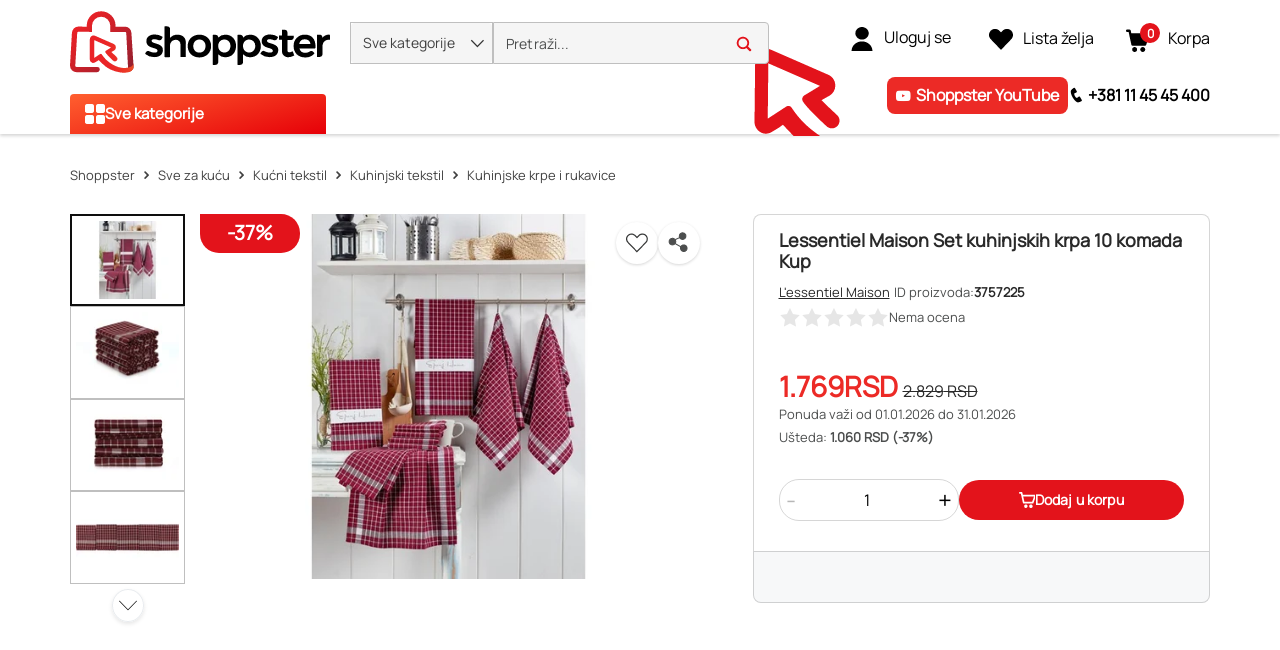

--- FILE ---
content_type: text/html; charset=utf-8
request_url: https://www.shoppster.rs/p/3757225
body_size: 44960
content:
<!DOCTYPE html><html lang="sr" data-critters-container dir="ltr"><head><link rel="preload" as="image" fetchpriority="high" type="image/avif" href="https://www.shoppster.com/cdn-cgi/image/format=auto,fit=contain,width=115/medias/ung-680Wx510H-null?context=[base64]"><link rel="preload" as="image" fetchpriority="high" type="image/avif" href="https://www.shoppster.com/cdn-cgi/image/format=auto,fit=contain,width=115/medias/ung-680Wx510H-null?context=[base64]"><link rel="preload" as="image" fetchpriority="high" type="image/avif" href="https://www.shoppster.com/cdn-cgi/image/format=auto,fit=contain,width=115/medias/ung-680Wx510H-null?context=[base64]"><link rel="preload" as="image" fetchpriority="high" type="image/avif" href="https://www.shoppster.com/cdn-cgi/image/format=auto,fit=contain,width=115/medias/ung-680Wx510H-null?context=[base64]">
    <meta charset="utf-8">
    <title>Lessentiel Maison Set kuhinjskih krpa 10 komada Kup | Kuhinjske krpe i rukavice</title>
    <base href="/">
    <link rel="preconnect" href="https://www.shoppster.com">
    <link rel="preconnect" href="https://www.google-analytics.com">

    <script>
      var ScarabQueue = ScarabQueue || [];
    </script>

    <meta name="viewport" content="width=device-width, initial-scale=1, user-scalable=no">
    <link rel="shortcut icon" type="image/x-icon" href="/favicon.ico">
    <link rel="apple-touch-icon" sizes="180x180" href="/apple-touch-icon.png">
    <link rel="icon" type="image/png" sizes="32x32" href="/favicon-32x32.png">
    <link rel="icon" type="image/png" sizes="16x16" href="/favicon-16x16.png">
    <link rel="manifest" href="/site.webmanifest">
    <link rel="mask-icon" href="/safari-pinned-tab.svg" color="#e3131b">
    <meta name="msapplication-TileColor" content="#ffffff">
    <meta name="theme-color" content="#ffffff">
    <link rel="manifest" href="manifest.webmanifest">
    <meta name="theme-color" content="#1976d2">
    <meta name="format-detection" content="telephone=no">
  <style>@charset "UTF-8";body{font-synthesis:none!important}@-webkit-keyframes icofont-spin{0%{-webkit-transform:rotate(0deg);transform:rotate(0)}to{-webkit-transform:rotate(360deg);transform:rotate(360deg)}}*,*:before,*:after{box-sizing:border-box}html{font-family:sans-serif;line-height:1.15;-webkit-text-size-adjust:100%;-webkit-tap-highlight-color:rgba(0,0,0,0)}body{margin:0;font-family:Manrope,Helvetica,sans-serif;font-size:1rem;font-weight:400;line-height:1.6;color:#4c4e4e;text-align:left;background-color:#fff}:root{--cx-spatial-base: .5rem;--cx-spatial-sm: calc(var(--cx-spatial-base) / 2);--cx-spatial-md: calc(2 * var(--cx-spatial-base));--cx-spatial-lg: calc(4 * var(--cx-spatial-base));--cx-spatial-xl: calc(8 * var(--cx-spatial-base))}:root{--cx-spinner-size: 40px}:root{--cx-color-background: #f4f4f4;--cx-color-text: #14293a;--cx-color-inverse: #ffffff;--cx-color-transparent: transparent;--cx-color-primary: #1f7bc0;--cx-color-secondary: #6c7079;--cx-color-success: #019a5f;--cx-color-info: #17a2b8;--cx-color-warning: #ffc107;--cx-color-danger: #db0002;--cx-color-light: #f1f1f1;--cx-color-dark: #6c7079;--cx-color-primary-accent: #055f9f;--cx-color-success-accent: #f0fbe4;--cx-color-danger-accent: #fff1f1;--cx-color-warning-accent: #fff5df;--cx-color-info-accent: #deeffe;--cx-color-medium: #d3d6db;--cx-color-background-dark: #212738;--cx-color-visual-focus: #6d9df7;--cx-color-background-focus: rgba(80, 176, 244, .1);--cx-color-border-focus: rgba(166, 204, 232, .6);--cx-page-width-max: 1140px;--cx-font-weight-light: 300;--cx-font-weight-normal: 400;--cx-font-weight-semi: 600;--cx-font-weight-bold: 700;--cx-text-transform: capitalize;--cx-direction: ltr;--cx-transition-duration: .5s;--cx-animation-duration: 1s;--cx-border-radius: 1em;--cx-buttons-border-radius: 2rem;--cx-buttons-border-width: 3px;--cx-border-style: solid}:root body{text-align:start}:root{--btf-delay: .3s;--btf-min-height: 100vh;--btf-margin-top: 100vh}:root{--cx-color-ghost: #f1f1f1;--cx-color-ghost-animation: rgba(255, 255, 255, .2);--cx-ghost-radius: 5px;--cx-ghost-margin: 10px}:root{--cx-popover-font-size: .875rem;--cx-popover-background: var(--cx-color-inverse);--cx-popover-min-width: 140px;--cx-popover-max-width: 280px;--cx-popover-border-width: 1px;--cx-popover-border-color: var(--cx-color-light);--cx-popover-border-radius: 5px;--cx-popover-arrow-width: 1rem;--cx-popover-arrow-height: .5rem;--cx-popover-arrow-color: var(--cx-popover-background);--cx-popover-z-index: 10;--cx-popover-box-shadow-color: rgba(0, 0, 0, .1)}:root{--cx-progress-button-radius: 24px;--cx-progress-button-border-width: 3px;--cx-progress-button-animation-time: 1s;--cx-progress-button-primary-color: var(--cx-color-primary);--cx-progress-button-secondary-color: var(--cx-color-inverse)}:root{--cx-spinner-radius: 120px;--cx-spinner-border-width: 15px;--cx-spinner-animation-time: 1s;--cx-spinner-primary-color: var(--cx-color-primary);--cx-spinner-secondary-color: var(--cx-color-light)}:root{--cx-transition-duration: .3s;--cx-split-gutter: 40px;--cx-active-view: 1}@media (max-width: 991.98px){:root{--cx-max-views: 1;--cx-split-gutter: 0px}}@media (min-width: 992px){:root{--cx-max-views: 2}}@font-face{font-family:Manrope;font-style:normal;font-display:swap;src:url(/assets/fonts/Manrope.woff2) format("woff2");font-size:24px}:root{--cx-color-background: #f5f5f5;--cx-color-text: #292929;--cx-color-inverse: #fff;--cx-color-transparent: transparent;--cx-color-primary: #e3131b;--cx-color-secondary: #fe6400;--cx-color-tertiary: #366ac4;--cx-color-success: #019a5f;--cx-color-info: #5389e6;--cx-color-warning: #ffb300;--cx-color-danger: #ff3100;--cx-color-light: #f5f5f5;--cx-color-dark: #292929;--cx-color-visual-focus: #5389e6;--cx-color-middle-grey: #4c4e4e;--cx-color-nav-dark: #0e0e0e;--cx-color-nav-grey: #a8a8a8;--cx-color-border-red: #eb0011;--cx-color-dark-hover: #e6e6e6;--cx-color-light-grey: #bfbfbf}
</style><style>@charset "UTF-8";.ng-select .ng-select-container{color:#333;background-color:#fff;border-radius:4px;border:1px solid #ccc;min-height:36px;align-items:center}.ng-select .ng-select-container:hover{box-shadow:0 1px #0000000f}.ng-select .ng-select-container .ng-value-container{align-items:center;padding-left:10px}.ng-select .ng-select-container .ng-value-container .ng-placeholder{color:#999}.ng-select.ng-select-single .ng-select-container{height:36px}.ng-select.ng-select-single .ng-select-container .ng-value-container .ng-input{top:5px;left:0;padding-left:10px;padding-right:50px}.ng-select .ng-arrow-wrapper{width:25px;padding-right:5px}.ng-select .ng-arrow-wrapper:hover .ng-arrow{border-top-color:#666}.ng-select .ng-arrow-wrapper .ng-arrow{border-color:#999 transparent transparent;border-style:solid;border-width:5px 5px 2.5px}body{font-synthesis:none!important}@font-face{font-family:IcoFont;font-weight:400;font-style:normal;font-display:swap;src:url(/assets/fonts/icofont.woff2) format("woff2"),url(/assets/fonts/icofont.woff) format("woff")}.icofont-star:before{content:"\f000"}.icofont-minus:before{content:"\ef9a"}.icofont-thin-down:before{content:"\eac8"}.icofont-thin-up:before{content:"\eacb"}@-webkit-keyframes icofont-spin{0%{-webkit-transform:rotate(0deg);transform:rotate(0)}to{-webkit-transform:rotate(360deg);transform:rotate(360deg)}}*,*:before,*:after{box-sizing:border-box}html{font-family:sans-serif;line-height:1.15;-webkit-text-size-adjust:100%;-webkit-tap-highlight-color:rgba(0,0,0,0)}header,main,nav{display:block}body{margin:0;font-family:Manrope,Helvetica,sans-serif;font-size:1rem;font-weight:400;line-height:1.6;color:#4c4e4e;text-align:left;background-color:#fff}[tabindex="-1"]:focus:not(:focus-visible){outline:0!important}h1,h2,h3{margin-top:0;margin-bottom:.5rem}p{margin-top:0;margin-bottom:1.5rem}ul{margin-top:0;margin-bottom:1rem}strong{font-weight:bolder}a{color:#1f7bc0;text-decoration:none;background-color:transparent}a:hover{color:#14517e;text-decoration:underline}img{vertical-align:middle;border-style:none}svg{overflow:hidden;vertical-align:middle}label{display:inline-block;margin-bottom:.375rem}button{border-radius:0}button:focus:not(:focus-visible){outline:0}input,button{margin:0;font-family:inherit;font-size:inherit;line-height:inherit}button,input{overflow:visible}button{text-transform:none}[role=button]{cursor:pointer}button,[type=button]{-webkit-appearance:button}button:not(:disabled),[type=button]:not(:disabled){cursor:pointer}button::-moz-focus-inner,[type=button]::-moz-focus-inner{padding:0;border-style:none}[type=number]::-webkit-inner-spin-button,[type=number]::-webkit-outer-spin-button{height:auto}[type=search]{outline-offset:-2px;-webkit-appearance:none}[type=search]::-webkit-search-decoration{-webkit-appearance:none}h1,h2,h3{margin-bottom:.5rem;font-weight:500;line-height:1.2222222222}h1{font-size:1.85rem}h2{font-size:1.75rem}h3{font-size:1.375rem}.container,cx-page-layout.ProductDetailsPageTemplate cx-page-slot.Summary{width:100%;padding-right:15px;padding-left:15px;margin-right:auto;margin-left:auto}@media (min-width: 992px){.container,cx-page-layout.ProductDetailsPageTemplate cx-page-slot.Summary{max-width:990px}}@media (min-width: 1200px){.container,cx-page-layout.ProductDetailsPageTemplate cx-page-slot.Summary{max-width:1170px}}@media (min-width: 1400px){.container,cx-page-layout.ProductDetailsPageTemplate cx-page-slot.Summary{max-width:1350px}}@media (min-width: 1700px){.container,cx-page-layout.ProductDetailsPageTemplate cx-page-slot.Summary{max-width:1630px}}.row{display:flex;flex-wrap:wrap;margin-right:-15px;margin-left:-15px}.col-xl-7,.col-xl-5,.col-lg-12,.col-lg-7,.col-lg-5,.col-md-12,.col-12{position:relative;width:100%;padding-right:15px;padding-left:15px}.col-12{flex:0 0 100%;max-width:100%}.order-1{order:1}.order-2{order:2}.order-3{order:3}@media (min-width: 576px){.col-md-12{flex:0 0 100%;max-width:100%}}@media (min-width: 992px){.col-lg-5{flex:0 0 41.66666667%;max-width:41.66666667%}.col-lg-7{flex:0 0 58.33333333%;max-width:58.33333333%}.col-lg-12{flex:0 0 100%;max-width:100%}}@media (min-width: 1200px){.col-xl-5{flex:0 0 41.66666667%;max-width:41.66666667%}.col-xl-7{flex:0 0 58.33333333%;max-width:58.33333333%}}.d-flex{display:flex!important}.d-inline-flex{display:inline-flex!important}.flex-row{flex-direction:row!important}.justify-content-start{justify-content:flex-start!important}.justify-content-center{justify-content:center!important}.align-items-center{align-items:center!important}.align-items-baseline{align-items:baseline!important}.position-absolute{position:absolute!important}@supports (position: sticky){.sticky-top{position:sticky;top:0;z-index:1020}}.mb-0{margin-bottom:0!important}.p-0{padding:0!important}.pl-1{padding-left:.25rem!important}.pt-2{padding-top:.5rem!important}.pb-2{padding-bottom:.5rem!important}.pt-3{padding-top:1rem!important}.text-nowrap{white-space:nowrap!important}.text-center{text-align:center!important}:root{--cx-spatial-base: .5rem;--cx-spatial-sm: calc(var(--cx-spatial-base) / 2);--cx-spatial-md: calc(2 * var(--cx-spatial-base));--cx-spatial-lg: calc(4 * var(--cx-spatial-base));--cx-spatial-xl: calc(8 * var(--cx-spatial-base))}.btn{display:inline-block;font-weight:"normal";color:#14293a;text-align:center;vertical-align:middle;-webkit-user-select:none;user-select:none;background-color:transparent;border:1px solid transparent;padding:14px .75rem;font-size:1rem;line-height:1.5;border-radius:.25rem;transition:color .15s ease-in-out,background-color .15s ease-in-out,border-color .15s ease-in-out,box-shadow .15s ease-in-out}@media (prefers-reduced-motion: reduce){.btn{transition:none}}.btn:hover{color:#14293a;text-decoration:none}.btn:focus{outline:0;box-shadow:0 0 0 .2rem #1f7bc040}.btn:disabled{opacity:.65}.btn:not(:disabled):not(.disabled){cursor:pointer}.btn-link{font-weight:"normal";color:#1f7bc0;text-decoration:none}.btn-link:hover{color:#14517e;text-decoration:underline}.btn-link:focus{text-decoration:underline}.btn-link:disabled{color:#6c757d;pointer-events:none}button:focus{outline:none}.btn{font-size:1.188rem;font-weight:var(--cx-font-weight-bold);text-transform:var(--cx-text-transform);line-height:1;padding:12px 24px;min-height:48px;min-width:48px;border-radius:var(--cx-buttons-border-radius)}.btn-link{font-size:1.125rem;color:var(--cx-color-text);text-decoration:underline;cursor:pointer;display:inline-block}.btn-link:focus{border-radius:4px}button:focus,.btn:focus{outline-style:solid;outline-color:var(--cx-color-visual-focus);outline-width:var(--cx-visual-focus-width, 2px);outline-offset:4px;transition:none}label{display:block}.ng-select .ng-arrow-wrapper .ng-arrow,.ng-select.ng-select-single .ng-arrow-wrapper .ng-arrow{border-color:var(--cx-color-text) transparent transparent;border-style:solid;border-width:5px 5px 2.5px}.ng-select .ng-select-container,.ng-select.ng-select-single .ng-select-container{padding:.6875rem 0;line-height:1.6;height:unset}.ng-select .ng-select-container .ng-value-container,.ng-select.ng-select-single .ng-select-container .ng-value-container{padding-inline-start:10px}.ng-select .ng-arrow-wrapper{padding-inline-end:5px}input:focus{outline-style:solid;outline-color:var(--cx-color-visual-focus);outline-width:var(--cx-visual-focus-width, 2px);outline-offset:4px;transition:none}.ng-select .ng-select-container .ng-value-container .ng-placeholder{color:var(--cx-color-secondary)}.accordion{overflow-anchor:none}a,a:hover{color:var(--cx-color-primary)}@media (max-width: 575.98px){a{min-height:48px;min-width:48px;display:block}}:root{--cx-spinner-size: 40px}:root{--cx-color-background: #f4f4f4;--cx-color-text: #14293a;--cx-color-inverse: #ffffff;--cx-color-transparent: transparent;--cx-color-primary: #1f7bc0;--cx-color-secondary: #6c7079;--cx-color-success: #019a5f;--cx-color-info: #17a2b8;--cx-color-warning: #ffc107;--cx-color-danger: #db0002;--cx-color-light: #f1f1f1;--cx-color-dark: #6c7079;--cx-color-primary-accent: #055f9f;--cx-color-success-accent: #f0fbe4;--cx-color-danger-accent: #fff1f1;--cx-color-warning-accent: #fff5df;--cx-color-info-accent: #deeffe;--cx-color-medium: #d3d6db;--cx-color-background-dark: #212738;--cx-color-visual-focus: #6d9df7;--cx-color-background-focus: rgba(80, 176, 244, .1);--cx-color-border-focus: rgba(166, 204, 232, .6);--cx-page-width-max: 1140px;--cx-font-weight-light: 300;--cx-font-weight-normal: 400;--cx-font-weight-semi: 600;--cx-font-weight-bold: 700;--cx-text-transform: capitalize;--cx-direction: ltr;--cx-transition-duration: .5s;--cx-animation-duration: 1s;--cx-border-radius: 1em;--cx-buttons-border-radius: 2rem;--cx-buttons-border-width: 3px;--cx-border-style: solid}:root body{text-align:start}:root{--btf-delay: .3s;--btf-min-height: 100vh;--btf-margin-top: 100vh}cx-page-layout cx-page-slot{transition:margin-top 0s,min-height 0s;transition-delay:var(--btf-delay);min-height:initial;margin-top:initial}:root{--cx-color-ghost: #f1f1f1;--cx-color-ghost-animation: rgba(255, 255, 255, .2);--cx-ghost-radius: 5px;--cx-ghost-margin: 10px}cx-page-layout{display:block;width:100%}cx-page-layout cx-page-slot{display:flex;flex-wrap:wrap;justify-content:center;flex:1 1 var(--cx-flex-basis, 100%)}cx-page-layout cx-page-slot>*{flex:1 1 var(--cx-flex-basis, 100%)}cx-page-slot{display:block}cx-page-layout.ProductDetailsPageTemplate{padding:var(--cx-padding, 2.5rem 0 0)}cx-page-layout.ProductDetailsPageTemplate cx-page-slot.Summary{margin-bottom:40px}@media (min-width: 992px){cx-page-layout.ProductDetailsPageTemplate cx-page-slot.Summary{display:grid;grid-column-gap:20px;grid-row-gap:0px;grid-template-columns:1fr 1fr;grid-template-rows:repeat(5,auto) 1fr}}cx-global-message{position:sticky;display:block;top:0;z-index:2}cx-icon,.cx-icon{align-self:center;line-height:normal}:root{--cx-popover-font-size: .875rem;--cx-popover-background: var(--cx-color-inverse);--cx-popover-min-width: 140px;--cx-popover-max-width: 280px;--cx-popover-border-width: 1px;--cx-popover-border-color: var(--cx-color-light);--cx-popover-border-radius: 5px;--cx-popover-arrow-width: 1rem;--cx-popover-arrow-height: .5rem;--cx-popover-arrow-color: var(--cx-popover-background);--cx-popover-z-index: 10;--cx-popover-box-shadow-color: rgba(0, 0, 0, .1)}:root{--cx-progress-button-radius: 24px;--cx-progress-button-border-width: 3px;--cx-progress-button-animation-time: 1s;--cx-progress-button-primary-color: var(--cx-color-primary);--cx-progress-button-secondary-color: var(--cx-color-inverse)}:root{--cx-spinner-radius: 120px;--cx-spinner-border-width: 15px;--cx-spinner-animation-time: 1s;--cx-spinner-primary-color: var(--cx-color-primary);--cx-spinner-secondary-color: var(--cx-color-light)}header{background-color:var(--cx-color-light);color:var(--cx-color-inverse)}@media (min-width: 992px){header{background:linear-gradient(to top,var(--cx-color-background-dark) 67px,var(--cx-color-light) 0)}}header .header{max-width:var(--cx-page-width-max);margin:auto;display:flex;flex-wrap:wrap}@media (min-width: 992px){header .header{padding:0 10px}}header .header>*{align-self:center;display:block;flex:none}header .NavigationBar{flex:100%;min-height:67px}@media (max-width: 991.98px){header .NavigationBar{background-color:var(--cx-color-background)}}cx-skip-link{position:fixed;display:flex;justify-content:center;top:-100%;z-index:11;width:100%;height:100%;background-color:#0000;transition:top 0s .3s ease,background-color .3s ease}cx-skip-link>div{display:contents}cx-skip-link:focus-within{top:0;background-color:#00000080;transition:background-color .3s ease}:root{--cx-transition-duration: .3s;--cx-split-gutter: 40px;--cx-active-view: 1}@media (max-width: 991.98px){:root{--cx-max-views: 1;--cx-split-gutter: 0px}}@media (min-width: 992px){:root{--cx-max-views: 2}}.icon{display:inline-block;width:1em;height:1em;stroke-width:0;stroke:currentColor;fill:currentColor}.intrinsic{display:block;position:relative;height:0;width:100%;padding-top:100%}.intrinsic .intrinsic-item{position:absolute;top:0;left:0;width:100%;height:100%}.intrinsic.intrinsic--pdp-thumbnails{padding-top:80%!important}@media (max-width: 991.98px){.intrinsic.intrinsic--pdp-thumbnails{padding-top:75%!important}}div a{font-size:16px;min-height:fit-content;color:#292929}@media (max-width: 575.98px){div a{font-size:14px}}ul{padding-inline-start:20px}.btn{font-size:16px;line-height:19px;font-weight:900;letter-spacing:.16px}input:focus{outline:none}ng-select:focus{outline:none}ung-storefront{display:flex;flex-direction:column;min-height:100vh}ung-storefront:focus{outline:none}ung-storefront main{outline:none}h1,h2,h3{font-weight:700;color:#292929}h1{font-size:36px;line-height:42px}h2{font-size:28px;line-height:33px}h3{font-size:18px;line-height:21px}.btn{width:100%;height:48px;line-height:48px;padding:0 30px;border-radius:4px;text-transform:initial;min-height:initial}.btn:focus,.btn:focus-visible{box-shadow:none}.ng-select,.ng-select.ng-select-single{font-size:16px;line-height:40px;font-weight:600;color:#292929;min-width:200px}@media (max-width: 991.98px){.ng-select,.ng-select.ng-select-single{font-size:14px}}.ng-select .ng-select-container,.ng-select.ng-select-single .ng-select-container{height:40px;line-height:38px;border:1px solid #bfbfbf;padding:0}.ng-select .ng-select-container .ng-value-container,.ng-select.ng-select-single .ng-select-container .ng-value-container{padding-left:20px}@media (max-width: 991.98px){.ng-select .ng-select-container .ng-value-container,.ng-select.ng-select-single .ng-select-container .ng-value-container{padding-left:15px}}.ng-select .ng-select-container .ng-value-container .ng-input,.ng-select.ng-select-single .ng-select-container .ng-value-container .ng-input{display:none}.ng-select .ng-select-container .ng-value-container .ng-placeholder,.ng-select.ng-select-single .ng-select-container .ng-value-container .ng-placeholder{color:#909090}.ng-select .ng-arrow-wrapper,.ng-select.ng-select-single .ng-arrow-wrapper{font-family:IcoFont!important;font-size:20px;font-weight:700}.ng-select .ng-arrow-wrapper .ng-arrow,.ng-select.ng-select-single .ng-arrow-wrapper .ng-arrow{border:none}.ng-select .ng-arrow-wrapper:before,.ng-select.ng-select-single .ng-arrow-wrapper:before{content:"\eac8"}cx-global-message{background:#f7f8f9;height:0;z-index:50}cx-global-message>div{background:#f7f8f9;box-shadow:0 0 6px #00000029}cx-global-message>div:empty{display:none}@media (max-width: 575.98px){.searchbox{overflow-x:hidden}}.accordion .btn-link{display:inline-block;color:#000;text-align:center;vertical-align:middle;-webkit-user-select:none;user-select:none;padding:.375rem .75rem;font-size:1rem;line-height:1.5;text-decoration:none;max-height:none;min-width:0;height:auto}.ung-accordion{border:1px solid #bfbfbf;border-radius:4px;padding:20px;margin-bottom:20px}.ung-accordion-header{cursor:pointer}cx-page-layout.ProductDetailsPageTemplate{padding:0;min-height:100vh}@media (min-width: 576px){cx-page-layout.ProductDetailsPageTemplate{width:100%;padding-right:15px;padding-left:15px;margin-right:auto;margin-left:auto}}@media (min-width: 576px) and (min-width: 992px){cx-page-layout.ProductDetailsPageTemplate{max-width:990px}}@media (min-width: 576px) and (min-width: 1200px){cx-page-layout.ProductDetailsPageTemplate{max-width:1170px}}@media (min-width: 576px) and (min-width: 1400px){cx-page-layout.ProductDetailsPageTemplate{max-width:1350px}}@media (min-width: 576px) and (min-width: 1700px){cx-page-layout.ProductDetailsPageTemplate{max-width:1630px}}@media (min-width: 360px){cx-page-layout.ProductDetailsPageTemplate cx-page-slot.Summary{min-height:calc(100vh - 214px);padding:0}}@media (max-width: 575.98px){cx-page-layout.ProductDetailsPageTemplate cx-page-slot.Summary{min-height:640px}}@media (max-width: 359.98px){cx-page-layout.ProductDetailsPageTemplate cx-page-slot.Summary{display:block}}@media (min-width: 576px){cx-page-layout.ProductDetailsPageTemplate cx-page-slot.Summary{display:flex}}@media (max-width: 991.98px){cx-page-layout.ProductDetailsPageTemplate cx-page-slot:empty{margin-bottom:10px}}@media (min-width: 992px){cx-page-layout.ProductDetailsPageTemplate cx-page-slot.PDPBannerContent:not(:empty){padding-bottom:25px}}@media (max-width: 575.98px){cx-page-layout.ProductDetailsPageTemplate cx-page-slot.Tabs{display:block}}@media (max-width: 991.98px){cx-page-layout.ProductDetailsPageTemplate cx-page-slot.PDPFlixmediaContent{display:block}}@font-face{font-family:Manrope;font-style:normal;font-display:swap;src:url(/assets/fonts/Manrope.woff2) format("woff2");font-size:24px}@font-face{font-family:IcoFont;font-weight:400;font-style:normal;font-display:swap;src:url(/assets/fonts/icofont.woff2) format("woff2"),url(/assets/fonts/icofont.woff) format("woff")}.shown{transition:height .4s ease,opacity 10ms ease;display:block;height:revert-layer;opacity:1;margin-top:inherit;transform:none!important;will-change:auto!important}:root{--cx-color-background: #f5f5f5;--cx-color-text: #292929;--cx-color-inverse: #fff;--cx-color-transparent: transparent;--cx-color-primary: #e3131b;--cx-color-secondary: #fe6400;--cx-color-tertiary: #366ac4;--cx-color-success: #019a5f;--cx-color-info: #5389e6;--cx-color-warning: #ffb300;--cx-color-danger: #ff3100;--cx-color-light: #f5f5f5;--cx-color-dark: #292929;--cx-color-visual-focus: #5389e6;--cx-color-middle-grey: #4c4e4e;--cx-color-nav-dark: #0e0e0e;--cx-color-nav-grey: #a8a8a8;--cx-color-border-red: #eb0011;--cx-color-dark-hover: #e6e6e6;--cx-color-light-grey: #bfbfbf}h1{font-size:32px;line-height:48px}@media (max-width: 575.98px){h1{font-size:28px;line-height:42px}}h2{font-size:24px;line-height:36px}@media (max-width: 575.98px){h2{font-size:20px;line-height:30px}}h3{font-size:20px;line-height:30px}@media (max-width: 575.98px){h3{font-size:18px;line-height:27px}}
</style><link rel="stylesheet" href="styles-Q5SQ37BV.css" media="print" onload="this.media='all'"><noscript><link rel="stylesheet" href="styles-Q5SQ37BV.css" media="all"></noscript><link rel="modulepreload" href="chunk-KDKHJ5MI.js"><link rel="modulepreload" href="chunk-RJUFRJUT.js"><link rel="modulepreload" href="chunk-SQAUPAW3.js"><link rel="modulepreload" href="chunk-TW3OGDKH.js"><link rel="modulepreload" href="chunk-LPBWVDAL.js"><link rel="modulepreload" href="chunk-FA27KLKS.js"><link rel="modulepreload" href="chunk-ZS2XX34A.js"><link rel="modulepreload" href="chunk-I6QTBAWR.js"><link rel="modulepreload" href="chunk-RLT4EGNR.js"><link rel="modulepreload" href="chunk-2HVB2KTB.js"><link rel="modulepreload" href="chunk-4CPZGZYM.js"><link rel="modulepreload" href="chunk-FBV73ZD5.js"><link rel="modulepreload" href="chunk-6U6IQQXQ.js"><link rel="modulepreload" href="chunk-SRFB3F6T.js"><link rel="modulepreload" href="chunk-24H2UVTJ.js"><link rel="modulepreload" href="chunk-XR6ORMCE.js"><link rel="modulepreload" href="chunk-F7I2R2SM.js"><link rel="modulepreload" href="chunk-ZJPSOTFD.js"><link rel="modulepreload" href="chunk-7BNFE4QQ.js"><link rel="modulepreload" href="chunk-BGHEY5ZO.js"><link rel="modulepreload" href="chunk-YJGHU5X2.js"><link rel="modulepreload" href="chunk-JCE7HYNF.js"><link rel="modulepreload" href="chunk-7P4TW6N3.js"><link rel="modulepreload" href="chunk-SJ2EPABZ.js"><link rel="modulepreload" href="chunk-KKXR54LQ.js"><link rel="modulepreload" href="chunk-MEQKYEI3.js"><link rel="modulepreload" href="chunk-MGDECLRO.js"><link rel="modulepreload" href="chunk-GKKVT2JB.js"><link rel="modulepreload" href="chunk-MHEVQCPB.js"><link rel="modulepreload" href="chunk-KJZLLDCW.js"><link rel="modulepreload" href="chunk-MEVG37FV.js"><link rel="modulepreload" href="chunk-65BGZSHW.js"><link rel="modulepreload" href="chunk-JNFUQVMG.js"><link rel="modulepreload" href="chunk-5MEBSWIE.js"><link rel="modulepreload" href="chunk-S5LCZ7H6.js"><link rel="modulepreload" href="chunk-KJ5O2ZW3.js"><link rel="modulepreload" href="chunk-DFMRVY6A.js"><link rel="modulepreload" href="chunk-BMIGAHKX.js"><link rel="modulepreload" href="chunk-ISS7ZSNT.js"><link rel="modulepreload" href="chunk-3XZTB2OV.js"><link rel="modulepreload" href="chunk-PAGXVGUQ.js"><link rel="modulepreload" href="chunk-7VZFASWX.js"><link rel="modulepreload" href="chunk-HZBCU4QF.js"><link rel="modulepreload" href="chunk-EVHYOL75.js"><link rel="modulepreload" href="chunk-BXJCELAP.js"><link rel="modulepreload" href="chunk-JJ6KMUXM.js"><link rel="modulepreload" href="chunk-FBKC66OE.js"><link rel="modulepreload" href="chunk-JLEQADWY.js"><link rel="modulepreload" href="chunk-YGO6IRVG.js"><link rel="modulepreload" href="chunk-2SGIVSAT.js"><link rel="modulepreload" href="chunk-3R5VNK2W.js"><link rel="modulepreload" href="chunk-RW3FBYJY.js"><link rel="modulepreload" href="chunk-UBD2GDDM.js"><link rel="modulepreload" href="chunk-N4ZQT2NP.js"><link rel="modulepreload" href="chunk-YFU3TJ5P.js"><link rel="modulepreload" href="chunk-RK2IRSXU.js"><link rel="modulepreload" href="chunk-FQEFEVM4.js"><link rel="modulepreload" href="chunk-V57UX2JM.js"><link rel="modulepreload" href="chunk-S5B7R52Y.js"><link rel="modulepreload" href="chunk-5P4LWPZQ.js"><link rel="modulepreload" href="chunk-YID7FPBF.js"><link rel="modulepreload" href="chunk-QSNVE6JC.js"><link rel="modulepreload" href="chunk-EGASDTG5.js"><link rel="modulepreload" href="chunk-QJ5Q4ENT.js"><link rel="modulepreload" href="chunk-4X44Y5LY.js"><link rel="modulepreload" href="chunk-5KQ4XRD5.js"><link rel="modulepreload" href="chunk-JL25ITBB.js"><link rel="modulepreload" href="chunk-VQKQU4PI.js"><link rel="modulepreload" href="chunk-PB5LX574.js"><link rel="modulepreload" href="chunk-27DYKNL5.js"><link rel="modulepreload" href="chunk-JIWMYXJP.js"><link rel="modulepreload" href="chunk-QUELH6O2.js"><link rel="modulepreload" href="chunk-5MJPWHRF.js"><link rel="modulepreload" href="chunk-XDQ5FDHA.js"><link rel="modulepreload" href="chunk-3PE5TX3N.js"><link rel="modulepreload" href="chunk-TGTKI2YC.js"><link rel="modulepreload" href="chunk-6UWFBGHK.js"><link rel="modulepreload" href="chunk-7QSF5PIJ.js"><link rel="modulepreload" href="chunk-K34YAWJL.js"><link rel="modulepreload" href="chunk-2FYNQU5U.js"><link rel="modulepreload" href="chunk-VFFUDG2M.js"><link rel="modulepreload" href="chunk-73XKEUTZ.js"><link rel="modulepreload" href="chunk-6SVISEWZ.js"><link rel="modulepreload" href="chunk-BJ5V2O6F.js"><link rel="modulepreload" href="chunk-Y5MIN7KF.js"><link rel="modulepreload" href="chunk-JATXFTDG.js"><link rel="modulepreload" href="chunk-U6RXELOG.js"><link rel="modulepreload" href="chunk-4XRWG2ZM.js"><link rel="modulepreload" href="chunk-DQB5TK2C.js"><link rel="modulepreload" href="chunk-7QUD53MI.js"><link rel="modulepreload" href="chunk-JILW2JJE.js"><link rel="modulepreload" href="chunk-PEQRHKKJ.js"><link rel="modulepreload" href="chunk-B4IS72P2.js"><link rel="modulepreload" href="chunk-IP7BFRPJ.js"><link rel="modulepreload" href="chunk-EM6SSRZW.js"><link rel="modulepreload" href="chunk-6EATMWVP.js"><style ng-app-id="ng">@keyframes _ngcontent-ng-c2988939968_fadeIn{0%{opacity:0}to{opacity:1}}.ung-storefront-footer[_ngcontent-ng-c2988939968]{z-index:3!important}@media (max-width: 991.98px){.sticky-top[_ngcontent-ng-c2988939968]:not(:has(.hidden)){max-height:106px}}</style><style ng-app-id="ng">@keyframes _ngcontent-ng-c3343514434_fadeIn{0%{opacity:0}to{opacity:1}}.d-none[_ngcontent-ng-c3343514434]{display:none}.header[_ngcontent-ng-c3343514434]{width:100%;margin-right:auto;margin-left:auto;display:grid;grid-template-rows:auto auto;align-content:start;background-color:#fff;padding:0 15px;min-height:65px}@media (min-width: 992px){.header[_ngcontent-ng-c3343514434]{max-width:990px}}@media (min-width: 1200px){.header[_ngcontent-ng-c3343514434]{max-width:1170px}}@media (min-width: 1400px){.header[_ngcontent-ng-c3343514434]{max-width:1350px}}@media (min-width: 1700px){.header[_ngcontent-ng-c3343514434]{max-width:1630px}}.header[_ngcontent-ng-c3343514434]   .row-1[_ngcontent-ng-c3343514434]{display:grid;grid-template-columns:auto 1fr auto auto auto;align-items:center;gap:5px;max-height:45px}@media (max-width: 991.98px){.header[_ngcontent-ng-c3343514434]   .row-1[_ngcontent-ng-c3343514434]{grid-template-columns:25px 150px minmax(180px,510px) 30px 40px 40px}}@media (min-width: 576px) and (max-width: 991.98px){.header[_ngcontent-ng-c3343514434]   .row-1[_ngcontent-ng-c3343514434]{gap:0}.header[_ngcontent-ng-c3343514434]   .row-1[_ngcontent-ng-c3343514434]   .logo[_ngcontent-ng-c3343514434]{margin-right:10px;margin-left:10px}.header[_ngcontent-ng-c3343514434]   .row-1[_ngcontent-ng-c3343514434]   .search-container[_ngcontent-ng-c3343514434]{margin-right:10px}}@media (max-width: 575.98px){.header[_ngcontent-ng-c3343514434]   .row-1[_ngcontent-ng-c3343514434]{grid-template-columns:auto 1fr auto 40px auto}}.header[_ngcontent-ng-c3343514434]   .desktop-row-1[_ngcontent-ng-c3343514434]{display:grid;align-items:center}@media (min-width: 992px){.header[_ngcontent-ng-c3343514434]   .desktop-row-1[_ngcontent-ng-c3343514434]{grid-template-columns:1fr 7fr 142px 143px 116px}}@media (max-width: 1199.98px){.header[_ngcontent-ng-c3343514434]   .desktop-row-1[_ngcontent-ng-c3343514434]{grid-template-columns:auto 1fr 40px auto 40px}}.header[_ngcontent-ng-c3343514434]   .desktop-row-2[_ngcontent-ng-c3343514434]{display:grid;grid-template-columns:256px auto auto}.header[_ngcontent-ng-c3343514434]   .desktop-row-2[_ngcontent-ng-c3343514434]   .header-paragraph-container[_ngcontent-ng-c3343514434]{align-content:center}@media (max-width: 1199.98px){.header[_ngcontent-ng-c3343514434]   .desktop-row-2[_ngcontent-ng-c3343514434]   .header-paragraph-container[_ngcontent-ng-c3343514434]{display:none}}.header[_ngcontent-ng-c3343514434]   .desktop-row-2[_ngcontent-ng-c3343514434]   .NavigationBar[_ngcontent-ng-c3343514434]{min-height:auto;grid-column-start:1}.header[_ngcontent-ng-c3343514434]   .login[_ngcontent-ng-c3343514434], .header[_ngcontent-ng-c3343514434]   .wishlist[_ngcontent-ng-c3343514434], .header[_ngcontent-ng-c3343514434]   .addtocart[_ngcontent-ng-c3343514434]{position:relative;text-align:right}@media (max-width: 991.98px){.header[_ngcontent-ng-c3343514434]   .login[_ngcontent-ng-c3343514434], .header[_ngcontent-ng-c3343514434]   .wishlist[_ngcontent-ng-c3343514434], .header[_ngcontent-ng-c3343514434]   .addtocart[_ngcontent-ng-c3343514434]{display:flex;justify-content:center}}.row-2[_ngcontent-ng-c3343514434]   .search-container[_ngcontent-ng-c3343514434]{display:flex;max-width:100%;min-height:62px}.row-2[_ngcontent-ng-c3343514434]   .search-container[_ngcontent-ng-c3343514434]:has(div.hidden){min-height:auto}header[_ngcontent-ng-c3343514434]{position:sticky;top:0;left:0;right:0;background:#fff;outline:none;box-shadow:0 2px 3px #00000029}@media (max-width: 991.98px){header[_ngcontent-ng-c3343514434]{box-shadow:none}}header.is-expanded[_ngcontent-ng-c3343514434]:after{z-index:25;background-color:#292929}[_nghost-ng-c3343514434]     header.is-expanded .navigation{position:fixed;width:300px;min-height:117px;z-index:30;top:0;left:0;bottom:0;overflow:hidden;background-color:#fff}[_nghost-ng-c3343514434]     header.is-expanded .navigation .SiteLogin{height:50px;background-color:#e3131b;align-content:center}[_nghost-ng-c3343514434]     header.is-expanded .navigation .SiteLogin .HeaderLinks{display:none}[_nghost-ng-c3343514434]     header.is-expanded .navigation .SiteLogin .mini-login__icon{display:none}[_nghost-ng-c3343514434]     header.is-expanded .navigation .SiteLogin .mini-login__link-name, [_nghost-ng-c3343514434]     header.is-expanded .navigation .SiteLogin .mini-login__logged-in-info, [_nghost-ng-c3343514434]     header.is-expanded .navigation .SiteLogin .mini-login__greeting{display:block;color:#fff;font-size:18px;padding:0 10px;font-weight:700;margin-top:10px}[_nghost-ng-c3343514434]     header.is-expanded .navigation .SiteLinks{background-color:#fff}@media (max-width: 991.98px){[_nghost-ng-c3343514434]     .header-paragraph{padding-left:0!important;padding-right:0!important}}</style><style ng-app-id="ng">@keyframes _ngcontent-ng-c1027940435_fadeIn{0%{opacity:0}to{opacity:1}}.logo-container[_ngcontent-ng-c1027940435]   img[_ngcontent-ng-c1027940435]{margin-top:8px}@media (min-width: 576px) and (max-width: 991.98px){.logo-container[_ngcontent-ng-c1027940435]   img[_ngcontent-ng-c1027940435]{width:100%;margin-top:0}}@media (min-width: 360px) and (max-width: 575.98px){.logo-container[_ngcontent-ng-c1027940435]   img[_ngcontent-ng-c1027940435]{margin-top:0}}</style><style ng-app-id="ng">@keyframes _ngcontent-ng-c103277377_fadeIn{0%{opacity:0}to{opacity:1}}[_nghost-ng-c103277377]{z-index:10;display:block}@media (min-width: 576px){[_nghost-ng-c103277377]{position:relative;z-index:0}}[_nghost-ng-c103277377] > *[_ngcontent-ng-c103277377]{z-index:20}@media (min-width: 576px){[_nghost-ng-c103277377] > *[_ngcontent-ng-c103277377]{background-color:var(--cx-color-inverse);position:relative}}[_nghost-ng-c103277377]   a[_ngcontent-ng-c103277377], [_nghost-ng-c103277377]   .message[_ngcontent-ng-c103277377]{padding:6px 16px;color:currentColor;-webkit-user-select:none;user-select:none}[_nghost-ng-c103277377]   label[_ngcontent-ng-c103277377]{display:flex;align-content:stretch;margin:0;padding-top:6px;padding-inline-end:6px;padding-bottom:6px;padding-inline-start:10px}@media (min-width: 576px){[_nghost-ng-c103277377]   label[_ngcontent-ng-c103277377]{border:1px solid var(--cx-color-medium);width:27vw;min-width:300px;max-width:550px}[_nghost-ng-c103277377]   label.dirty[_ngcontent-ng-c103277377]   div.search-icon[_ngcontent-ng-c103277377]{display:none}}[_nghost-ng-c103277377]   label[_ngcontent-ng-c103277377]   input[_ngcontent-ng-c103277377]{background:none;border:none;outline:none;display:block;flex-basis:100%;height:35px;color:var(--cx-color-text);z-index:20}@media (max-width: 575.98px){[_nghost-ng-c103277377]   label[_ngcontent-ng-c103277377]   input[_ngcontent-ng-c103277377]{position:absolute;left:0;top:57px;width:100%;background-color:var(--cx-color-secondary);padding:6px 16px;height:48px;border-bottom:1px solid var(--cx-color-light)}}[_nghost-ng-c103277377]   label[_ngcontent-ng-c103277377]   input[_ngcontent-ng-c103277377]::-webkit-input-placeholder{color:currentColor}[_nghost-ng-c103277377]   label[_ngcontent-ng-c103277377]   input[_ngcontent-ng-c103277377]::-moz-placeholder{color:currentColor}[_nghost-ng-c103277377]   label[_ngcontent-ng-c103277377]   input[_ngcontent-ng-c103277377]:-moz-placeholder{color:currentColor}[_nghost-ng-c103277377]   label[_ngcontent-ng-c103277377]   input[_ngcontent-ng-c103277377]:-ms-input-placeholder{color:currentColor}[_nghost-ng-c103277377]   label[_ngcontent-ng-c103277377]:not(.dirty)   button.reset[_ngcontent-ng-c103277377]{display:none}[_nghost-ng-c103277377]   label[_ngcontent-ng-c103277377]   button[_ngcontent-ng-c103277377], [_nghost-ng-c103277377]   label[_ngcontent-ng-c103277377]   div.search-icon[_ngcontent-ng-c103277377]{flex-basis:48px;text-align:center;background:none;border:none;padding:6px;color:var(--cx-color-medium)}@media (max-width: 575.98px){[_nghost-ng-c103277377]   label[_ngcontent-ng-c103277377]   button[_ngcontent-ng-c103277377], [_nghost-ng-c103277377]   label[_ngcontent-ng-c103277377]   div.search-icon[_ngcontent-ng-c103277377]{color:var(--cx-color-primary);font-size:var(--cx-font-size, 1.563rem)}}[_nghost-ng-c103277377]   label[_ngcontent-ng-c103277377]   button.reset[_ngcontent-ng-c103277377]   cx-icon[_ngcontent-ng-c103277377]:before, [_nghost-ng-c103277377]   label[_ngcontent-ng-c103277377]   div.search-icon.reset[_ngcontent-ng-c103277377]   cx-icon[_ngcontent-ng-c103277377]:before{font-size:1.4rem}@media (max-width: 575.98px){[_nghost-ng-c103277377]   label[_ngcontent-ng-c103277377]   button.reset[_ngcontent-ng-c103277377]   cx-icon[_ngcontent-ng-c103277377], [_nghost-ng-c103277377]   label[_ngcontent-ng-c103277377]   div.search-icon.reset[_ngcontent-ng-c103277377]   cx-icon[_ngcontent-ng-c103277377]{position:relative;left:74px;z-index:20;top:52px;margin-top:0}}[_nghost-ng-c103277377]   .results[_ngcontent-ng-c103277377]{display:none;position:absolute;left:0;width:100%;color:#000;background-color:#fff;font-size:var(--cx-font-small, 1rem)}@media (max-width: 575.98px){[_nghost-ng-c103277377]   .results[_ngcontent-ng-c103277377]{top:105px;z-index:10}}[_nghost-ng-c103277377]   .results[_ngcontent-ng-c103277377]   a[_ngcontent-ng-c103277377]{text-decoration:none;cursor:pointer;font-weight:800}[_nghost-ng-c103277377]   .results[_ngcontent-ng-c103277377]   a[_ngcontent-ng-c103277377]   .highlight[_ngcontent-ng-c103277377], [_nghost-ng-c103277377]   .results[_ngcontent-ng-c103277377]   a[_ngcontent-ng-c103277377]   .search-results-highlight[_ngcontent-ng-c103277377]{font-weight:400;font-style:normal}[_nghost-ng-c103277377]   .results[_ngcontent-ng-c103277377]   a[_ngcontent-ng-c103277377]:hover, [_nghost-ng-c103277377]   .results[_ngcontent-ng-c103277377]   a[_ngcontent-ng-c103277377]:focus{background:var(--cx-color-light);color:currentColor}[_nghost-ng-c103277377]   .results[_ngcontent-ng-c103277377]   .suggestions[_ngcontent-ng-c103277377]{display:flex;flex-wrap:wrap;list-style:none;padding-inline-start:0;margin-bottom:0}[_nghost-ng-c103277377]   .results[_ngcontent-ng-c103277377]   .suggestions[_ngcontent-ng-c103277377]   li[_ngcontent-ng-c103277377], [_nghost-ng-c103277377]   .results[_ngcontent-ng-c103277377]   .suggestions[_ngcontent-ng-c103277377]   a[_ngcontent-ng-c103277377]{flex:100%;line-height:2rem;display:block}[_nghost-ng-c103277377]   .results[_ngcontent-ng-c103277377]   .recent-searches[_ngcontent-ng-c103277377]{display:flex;flex-wrap:wrap;list-style:none;padding-inline-start:0;margin-bottom:0;border-top:solid 1px var(--cx-color-light)}[_nghost-ng-c103277377]   .results[_ngcontent-ng-c103277377]   .recent-searches[_ngcontent-ng-c103277377]   li[_ngcontent-ng-c103277377], [_nghost-ng-c103277377]   .results[_ngcontent-ng-c103277377]   .recent-searches[_ngcontent-ng-c103277377]   a[_ngcontent-ng-c103277377]{flex:100%;line-height:2rem;display:block}[_nghost-ng-c103277377]   .results[_ngcontent-ng-c103277377]   .products[_ngcontent-ng-c103277377]{list-style:none;padding-inline-start:0;margin-bottom:0}@media (max-width: 575.98px){[_nghost-ng-c103277377]   .results[_ngcontent-ng-c103277377]   .products[_ngcontent-ng-c103277377]{display:none}}[_nghost-ng-c103277377]   .results[_ngcontent-ng-c103277377]   .products[_ngcontent-ng-c103277377]   a[_ngcontent-ng-c103277377]{display:grid;grid-column-gap:16px;border-top:solid 1px var(--cx-color-light)}[_nghost-ng-c103277377]   .results[_ngcontent-ng-c103277377]   .products[_ngcontent-ng-c103277377]   a.has-media[_ngcontent-ng-c103277377]{grid-template-columns:50px 1fr}[_nghost-ng-c103277377]   .results[_ngcontent-ng-c103277377]   .products[_ngcontent-ng-c103277377]   a[_ngcontent-ng-c103277377]   cx-media[_ngcontent-ng-c103277377]{grid-row:1/3}[_nghost-ng-c103277377]   .results[_ngcontent-ng-c103277377]   .products[_ngcontent-ng-c103277377]   a[_ngcontent-ng-c103277377]   div.name[_ngcontent-ng-c103277377]{text-overflow:ellipsis;font-size:inherit;font-weight:inherit;white-space:nowrap;overflow:hidden}[_nghost-ng-c103277377]   .results[_ngcontent-ng-c103277377]   .products[_ngcontent-ng-c103277377]   a[_ngcontent-ng-c103277377]   .price[_ngcontent-ng-c103277377]{font-weight:400}[_nghost-ng-c103277377]{display:flex}@media (min-width: 992px){[_nghost-ng-c103277377]{margin:10px 40px 0 20px}}@media (min-width: 576px) and (max-width: 991.98px){[_nghost-ng-c103277377]{min-height:60px;margin:0;align-items:center}}@media (max-width: 575.98px){[_nghost-ng-c103277377]{width:100%;margin-top:10px;margin-bottom:10px}}  body .icons{padding-right:10px}  body.searchbox-is-active.has-searchbox-results ung-searchbox .results{display:flex}  body.searchbox-is-active.has-searchbox-results header{z-index:100}@media (max-width: 575.98px){  body.searchbox-is-active.has-searchbox-results header{position:fixed}}@media (max-width: 575.98px){  body.searchbox-is-active.has-searchbox-results.body-no-scroll{overflow:hidden}}@media (min-width: 576px){[_nghost-ng-c103277377]{z-index:10}}@media (min-width: 576px){[_nghost-ng-c103277377]   label[_ngcontent-ng-c103277377]:not(.cxFeat_a11ySearchboxLabel){min-width:180px}}[_nghost-ng-c103277377]   .header__arrow[_ngcontent-ng-c103277377]{background:transparent;position:absolute;z-index:-1;color:#e3131b;font-family:Arial,Helvetica,sans-serif;right:-88px;font-size:170px;height:195px;width:130px;overflow:hidden;bottom:-72px;pointer-events:none}@media (max-width: 991.98px){[_nghost-ng-c103277377]   .header__arrow[_ngcontent-ng-c103277377]{display:none!important}}[_nghost-ng-c103277377]   .header__arrow[_ngcontent-ng-c103277377]   .icon-header-arrow[_ngcontent-ng-c103277377]{position:var(--cx-color-transparent);top:-30px}[_nghost-ng-c103277377]   .searchbar[_ngcontent-ng-c103277377]{width:100%;background:transparent}@media (max-width: 575.98px){[_nghost-ng-c103277377]   .searchbar[_ngcontent-ng-c103277377]{min-height:auto}}[_nghost-ng-c103277377]   .searchbar[_ngcontent-ng-c103277377]   .searchbox[_ngcontent-ng-c103277377]{overflow-y:hidden;width:100%;height:42px;padding:13px 12px;background:#fff;color:#414141;border-radius:0 4px 4px 0;border:1px solid #000;position:relative}@media (min-width: 576px){[_nghost-ng-c103277377]   .searchbar[_ngcontent-ng-c103277377]   .searchbox[_ngcontent-ng-c103277377]{max-width:none}}@media (max-width: 575.98px){[_nghost-ng-c103277377]   .searchbar[_ngcontent-ng-c103277377]   .searchbox[_ngcontent-ng-c103277377]{border-radius:4px}}[_nghost-ng-c103277377]   .searchbar[_ngcontent-ng-c103277377]   .searchbox--rounded[_ngcontent-ng-c103277377]{border-radius:0 4px 4px 0;background:#f5f5f5}@media (max-width: 575.98px){[_nghost-ng-c103277377]   .searchbar[_ngcontent-ng-c103277377]   .searchbox--rounded[_ngcontent-ng-c103277377]{border-radius:4px}}[_nghost-ng-c103277377]   .searchbar[_ngcontent-ng-c103277377]   .searchbox[_ngcontent-ng-c103277377]   input[_ngcontent-ng-c103277377]{position:relative;background-color:unset;padding:0;top:0;border-bottom:none;height:15px;font-size:14px;text-align:left;letter-spacing:.14px;color:#4c4e4e}@media (max-width: 991.98px){@supports (-webkit-touch-callout: none){[_nghost-ng-c103277377]   .searchbar[_ngcontent-ng-c103277377]   .searchbox[_ngcontent-ng-c103277377]   input[_ngcontent-ng-c103277377], [_nghost-ng-c103277377]   .searchbar[_ngcontent-ng-c103277377]   .searchbox[_ngcontent-ng-c103277377]   select[_ngcontent-ng-c103277377]{font-size:16px;transform:scale(.875);transform-origin:left top;height:-moz-fit-content;height:fit-content}}}[_nghost-ng-c103277377]   .searchbar[_ngcontent-ng-c103277377]   .searchbox[_ngcontent-ng-c103277377]   span[_ngcontent-ng-c103277377]{position:absolute;right:16px;z-index:20;color:#e3131b}[_nghost-ng-c103277377]   .searchbar[_ngcontent-ng-c103277377]   .searchbox[_ngcontent-ng-c103277377]   span.open[_ngcontent-ng-c103277377]{font-weight:700}[_nghost-ng-c103277377]   .searchbar[_ngcontent-ng-c103277377]   .searchbox.searchbox--rounded[_ngcontent-ng-c103277377]{border-radius:0 4px 4px 0;border:1px solid #bfbfbf}@media (max-width: 575.98px){[_nghost-ng-c103277377]   .searchbar[_ngcontent-ng-c103277377]   .searchbox.searchbox--rounded[_ngcontent-ng-c103277377]{border-radius:4px}}[_nghost-ng-c103277377]   .searchbar[_ngcontent-ng-c103277377]   .searchbox.dirty[_ngcontent-ng-c103277377]{border-radius:0 4px 0 0}@media (max-width: 575.98px){[_nghost-ng-c103277377]   .searchbar[_ngcontent-ng-c103277377]   .searchbox.dirty[_ngcontent-ng-c103277377]{border-radius:4px 4px 0 0}}[_nghost-ng-c103277377]   .searchbar[_ngcontent-ng-c103277377]   .searchbox.dirty[_ngcontent-ng-c103277377]   span.search[_ngcontent-ng-c103277377]{display:inline-block}[_nghost-ng-c103277377]   .searchbar[_ngcontent-ng-c103277377]   .searchbox.dirty[_ngcontent-ng-c103277377]   span.c-pointer[_ngcontent-ng-c103277377]{position:static;margin-left:8px}[_nghost-ng-c103277377]   .searchbar[_ngcontent-ng-c103277377]   .searchbox__icon[_ngcontent-ng-c103277377]{height:16px;width:16px;margin-top:-12px}[_nghost-ng-c103277377]   .results[_ngcontent-ng-c103277377]{top:unset;flex-flow:column;border-radius:0 0 4px 4px;box-shadow:0 6px 12px #00000029!important;z-index:100;max-height:70vh}[_nghost-ng-c103277377]   .results[_ngcontent-ng-c103277377]   a[_ngcontent-ng-c103277377]{padding:6px 13px 8px;font-size:14px;line-height:16px!important;font-weight:400;color:#4c4e4e;border-top:none!important}[_nghost-ng-c103277377]   .results[_ngcontent-ng-c103277377]   a[_ngcontent-ng-c103277377]:hover, [_nghost-ng-c103277377]   .results[_ngcontent-ng-c103277377]   a.active[_ngcontent-ng-c103277377]{background-color:#f5f5f5}[_nghost-ng-c103277377]   .results[_ngcontent-ng-c103277377]   a[_ngcontent-ng-c103277377]:invalid{background-color:#fff}@media (max-width: 575.98px){[_nghost-ng-c103277377]   .results[_ngcontent-ng-c103277377]{margin:0 15px;width:calc(100% - 30px)}}[_nghost-ng-c103277377]   .results[_ngcontent-ng-c103277377]   .suggestions[_ngcontent-ng-c103277377]{margin:10px 0}[_nghost-ng-c103277377]   .results[_ngcontent-ng-c103277377]   .categories[_ngcontent-ng-c103277377]{display:flex;flex-wrap:wrap;list-style:none;padding-inline-start:0;border-bottom:1px solid #d0d0d0}[_nghost-ng-c103277377]   .results[_ngcontent-ng-c103277377]   .categories[_ngcontent-ng-c103277377]   li[_ngcontent-ng-c103277377], [_nghost-ng-c103277377]   .results[_ngcontent-ng-c103277377]   .categories[_ngcontent-ng-c103277377]   a[_ngcontent-ng-c103277377]{flex:100%;line-height:2rem;display:block}[_nghost-ng-c103277377]   .results[_ngcontent-ng-c103277377]   .categories[_ngcontent-ng-c103277377]   .category[_ngcontent-ng-c103277377]{font-weight:700}[_nghost-ng-c103277377]   .results[_ngcontent-ng-c103277377]   .products[_ngcontent-ng-c103277377]{overflow:hidden;overflow-y:scroll;display:block;scrollbar-width:none;-ms-overflow-style:none}[_nghost-ng-c103277377]   .results[_ngcontent-ng-c103277377]   .products[_ngcontent-ng-c103277377]::-webkit-scrollbar{width:0!important}[_nghost-ng-c103277377]   .results[_ngcontent-ng-c103277377]   .products[_ngcontent-ng-c103277377]::-webkit-scrollbar{display:none}[_nghost-ng-c103277377]   .results[_ngcontent-ng-c103277377]   .products[_ngcontent-ng-c103277377]   [_ngcontent-ng-c103277377]::-webkit-scrollbar-track{background-color:transparent}[_nghost-ng-c103277377]   .results[_ngcontent-ng-c103277377]   .products[_ngcontent-ng-c103277377]   [_ngcontent-ng-c103277377]::-webkit-scrollbar{background-color:transparent}[_nghost-ng-c103277377]   .results[_ngcontent-ng-c103277377]   .products[_ngcontent-ng-c103277377]   [_ngcontent-ng-c103277377]::-webkit-scrollbar-thumb{background-color:transparent}[_nghost-ng-c103277377]   .results[_ngcontent-ng-c103277377]   .products[_ngcontent-ng-c103277377]   a[_ngcontent-ng-c103277377]{align-items:center;padding:0 0 0 13px}@media (max-width: 991.98px){[_nghost-ng-c103277377]   .results[_ngcontent-ng-c103277377]   .products[_ngcontent-ng-c103277377]   a[_ngcontent-ng-c103277377]{padding:5px 0 0 13px}}[_nghost-ng-c103277377]   .results[_ngcontent-ng-c103277377]   .products[_ngcontent-ng-c103277377]   a.has-media[_ngcontent-ng-c103277377]{grid-template-columns:90px 1fr;grid-template-rows:90px}@media (max-width: 575.98px){[_nghost-ng-c103277377]   .results[_ngcontent-ng-c103277377]   .products[_ngcontent-ng-c103277377]   a.has-media[_ngcontent-ng-c103277377]{grid-template-columns:70px 1fr;grid-template-rows:minmax(70px,66px);grid-column-gap:12px}}[_nghost-ng-c103277377]   .results[_ngcontent-ng-c103277377]   .products[_ngcontent-ng-c103277377]   a[_ngcontent-ng-c103277377]   ung-media[_ngcontent-ng-c103277377] {width:90px;height:90px}@media (max-width: 575.98px){[_nghost-ng-c103277377]   .results[_ngcontent-ng-c103277377]   .products[_ngcontent-ng-c103277377]   a[_ngcontent-ng-c103277377]   ung-media[_ngcontent-ng-c103277377] {width:70px;height:70px}}[_nghost-ng-c103277377]   .results[_ngcontent-ng-c103277377]   .products[_ngcontent-ng-c103277377]   a[_ngcontent-ng-c103277377]   ung-media[_ngcontent-ng-c103277377]  img{padding:10px;width:100%;height:100%}@media (max-width: 575.98px){[_nghost-ng-c103277377]   .results[_ngcontent-ng-c103277377]   .products[_ngcontent-ng-c103277377]   a[_ngcontent-ng-c103277377]   ung-media[_ngcontent-ng-c103277377]  img{padding:0}}[_nghost-ng-c103277377]   .results[_ngcontent-ng-c103277377]   .products[_ngcontent-ng-c103277377]   a[_ngcontent-ng-c103277377]   .name[_ngcontent-ng-c103277377]{font-size:14px;color:#292929;padding-top:10px}@media (max-width: 991.98px){[_nghost-ng-c103277377]   .results[_ngcontent-ng-c103277377]   .products[_ngcontent-ng-c103277377]   a[_ngcontent-ng-c103277377]   .name[_ngcontent-ng-c103277377]{margin-bottom:0}}@media (max-width: 575.98px){[_nghost-ng-c103277377]   .results[_ngcontent-ng-c103277377]   .products[_ngcontent-ng-c103277377]   a[_ngcontent-ng-c103277377]   .name[_ngcontent-ng-c103277377]{font-size:14px;line-height:16px;max-height:32px;overflow:hidden;padding-top:0}}[_nghost-ng-c103277377]   .category[_ngcontent-ng-c103277377]{height:42px;border-radius:4px 0 0 4px;background:#f5f5f5}[_nghost-ng-c103277377]   .category-name[_ngcontent-ng-c103277377]{height:42px;border:1px solid #000;border-radius:4px 0 0 4px;background:#fff;padding-inline:3px}[_nghost-ng-c103277377]   .category-text[_ngcontent-ng-c103277377]{padding-right:5px}@media (max-width: 575.98px){[_nghost-ng-c103277377]   .category[_ngcontent-ng-c103277377]{display:none}}[_nghost-ng-c103277377]   .category[_ngcontent-ng-c103277377]   ung-first-level-category-selector[_ngcontent-ng-c103277377]{background:transparent}[_ngcontent-ng-c103277377]::-webkit-search-decoration, [_ngcontent-ng-c103277377]::-webkit-search-cancel-button, [_ngcontent-ng-c103277377]::-webkit-search-results-button, [_ngcontent-ng-c103277377]::-webkit-search-results-decoration{display:none}.searchbox__icon[_ngcontent-ng-c103277377]{cursor:pointer}@media (max-width: 991.98px){[_nghost-ng-c103277377]     ung-image-wrapper ung-media .cloudflare-img{height:initial}}</style><style ng-app-id="ng">[_nghost-ng-c815791567]{color:#000;background:var(--cx-color-transparent);grid-column-start:3;grid-row-start:1;grid-column-end:3}@media (max-width: 575.98px){[_nghost-ng-c815791567]{margin:0}}@media (max-width: 1199.98px){[_nghost-ng-c815791567]{display:flex;justify-content:left}[_nghost-ng-c815791567]   a[_ngcontent-ng-c815791567]{margin:0}}@media (max-width: 991.98px){[_nghost-ng-c815791567]{display:flex;justify-content:center}[_nghost-ng-c815791567]   ung-mini-login[_ngcontent-ng-c815791567]   .mini-login__component[_ngcontent-ng-c815791567]{display:inline-block}}@media (max-width: 575.98px){[_nghost-ng-c815791567]{display:flex;margin:0;justify-content:center}[_nghost-ng-c815791567]   a[_ngcontent-ng-c815791567]{margin:0}}[_nghost-ng-c815791567]   cx-page-slot[_ngcontent-ng-c815791567]     ung-navigation-ui nav{width:100%}[_nghost-ng-c815791567]   cx-page-slot[_ngcontent-ng-c815791567]     ung-navigation-ui nav .footer__headline--desktop{padding:0!important;font-weight:700}[_nghost-ng-c815791567]   cx-page-slot[_ngcontent-ng-c815791567]     ung-navigation-ui nav .footer__headline--mobile{display:none}.mini-login__notification-count[_ngcontent-ng-c815791567]{cursor:pointer;position:absolute;top:-10px;left:15px;right:2px;color:#fff;font-weight:700;width:20px;height:20px;border-radius:50%;background-color:#e3131b;text-align:center;align-content:center;font-size:12px;padding:1px}@media (max-width: 575.98px){.mini-login__notification-count[_ngcontent-ng-c815791567]{top:-3px}}.mini-login__notification-count--large-number[_ngcontent-ng-c815791567]{width:25px;height:25px;top:-9px;right:-1px}@media (max-width: 575.98px){.mini-login__notification-count--large-number[_ngcontent-ng-c815791567]{top:-5px}}.mini-login__icon[_ngcontent-ng-c815791567]{position:relative;display:inline-block}.mini-login__icon[_ngcontent-ng-c815791567]   .icon-user[_ngcontent-ng-c815791567]{height:24px;width:24px}.mini-login__greeting[_ngcontent-ng-c815791567]{font-size:14px;display:block;margin-top:-5px;white-space:nowrap;text-align:right}.mini-login__logged-in-info[_ngcontent-ng-c815791567]{margin-left:12px}.mini-login__link[_ngcontent-ng-c815791567]{margin-left:6px}.mini-login__logged-in-info[_ngcontent-ng-c815791567], .mini-login__link[_ngcontent-ng-c815791567]{display:inline-block;color:#000}@media (max-width: 991.98px){.mini-login__logged-in-info[_ngcontent-ng-c815791567], .mini-login__link[_ngcontent-ng-c815791567]{min-width:25px;min-height:25px}}.mini-login__header-links[_ngcontent-ng-c815791567]{display:flex;justify-content:end}.mini-login__logged-in-info[_ngcontent-ng-c815791567]     h5{margin:0}.mini-login__link-my-account[_ngcontent-ng-c815791567], .mini-login__link[_ngcontent-ng-c815791567]{color:#000;text-decoration:none}.mini-login__link-my-account[_ngcontent-ng-c815791567]:hover   .mini-login__link-name[_ngcontent-ng-c815791567], .mini-login__link[_ngcontent-ng-c815791567]:hover   .mini-login__link-name[_ngcontent-ng-c815791567]{color:#e3131b}.mini-login__link-my-account[_ngcontent-ng-c815791567]{font-weight:700}@media (max-width: 1199.98px){.mini-login__link-name[_ngcontent-ng-c815791567], .mini-login__logged-in-info[_ngcontent-ng-c815791567]{display:none}}.mini-login__link-name[_ngcontent-ng-c815791567]{margin-left:10px}.mini-login__component[_ngcontent-ng-c815791567]{display:flex}@media (min-width: 1200px){.mini-login__component[_ngcontent-ng-c815791567]   .mini-login__icon[_ngcontent-ng-c815791567]{width:24px;display:inline-flex;margin-top:8px}}.mini-login__component[_ngcontent-ng-c815791567]:hover{cursor:pointer}.mini-login__component[_ngcontent-ng-c815791567]:hover   .mini-login__icon[_ngcontent-ng-c815791567]{position:relative}.mini-login__component[_ngcontent-ng-c815791567]:hover   .mini-login__icon[_ngcontent-ng-c815791567]:after{content:"";position:absolute;bottom:-35px;left:50%;height:35px;width:100px;transform:translate(-50%)}.mini-login__component[_ngcontent-ng-c815791567]:hover     .HeaderLinks .flyout .wrapper{display:block;left:0}  .HeaderLinks .flyout{position:relative}@media (min-width: 992px){  .HeaderLinks .flyout:focus-within nav:focus .wrapper{left:0}  .HeaderLinks .flyout nav:hover{overflow:visible!important}  .HeaderLinks .flyout nav:hover .wrapper{display:block}  .HeaderLinks .flyout nav:hover .footer__headline--desktop{position:relative;font-weight:700}  .HeaderLinks .flyout nav:hover .footer__headline--desktop:after{content:"";position:absolute;bottom:-35px;left:50%;height:35px;width:100px;transform:translate(-50%)}}  .HeaderLinks .flyout .wrapper{margin-left:50%!important;top:55px;transform:translate(-50%);border-left:1px solid rgba(0,0,0,.1607843137);transition:opacity .4s;position:absolute;margin-inline-start:-10px;border:1px solid #ccc;display:none;padding:15px 20px;background:#fff;z-index:40}  .HeaderLinks .flyout .wrapper cx-generic-link{display:flex;align-items:center;white-space:nowrap}  .HeaderLinks .flyout .wrapper cx-generic-link a{padding:5px 0;color:#000}  .HeaderLinks .flyout .wrapper cx-generic-link a:hover{color:#e3131b;text-decoration:none}  .HeaderLinks .flyout .wrapper:before{content:"";position:absolute;left:50%;transform:translate(-50%);top:-10px;width:0;height:0;border-left:11px solid transparent;border-right:11px solid transparent;border-bottom:11px solid #fff;clear:both;z-index:2}  .HeaderLinks .flyout .wrapper:after{content:"";position:absolute;left:50%;transform:translate(-50%);top:-12px;width:0;height:0;border-left:12px solid transparent;border-right:12px solid transparent;border-bottom:12px solid rgba(0,0,0,.1607843137);clear:both;z-index:1}</style><style ng-app-id="ng">[_nghost-ng-c3364861334]{margin:0 10px}@media (min-width: 1200px){[_nghost-ng-c3364861334]{margin-right:2px}}@media (max-width: 575.98px){[_nghost-ng-c3364861334]{margin:0}}.searchbox__icon[_ngcontent-ng-c3364861334]{color:#000;height:24px;width:24px}.mini-wishlist[_ngcontent-ng-c3364861334]{color:#000}.mini-wishlist__icon[_ngcontent-ng-c3364861334]{display:inline-block}.mini-wishlist__icon[_ngcontent-ng-c3364861334]   .icon-heart[_ngcontent-ng-c3364861334]{color:#000;height:24px;width:24px}.mini-wishlist__name[_ngcontent-ng-c3364861334]{margin-left:7px}@media (max-width: 1199.98px){.mini-wishlist__name[_ngcontent-ng-c3364861334]{display:none}}.mini-wishlist__link[_ngcontent-ng-c3364861334]{text-decoration:none;display:inline-block;color:#000;vertical-align:middle}.mini-wishlist__link[_ngcontent-ng-c3364861334]:hover   .mini-wishlist__name[_ngcontent-ng-c3364861334]{color:#e3131b}@media (max-width: 991.98px){.mini-wishlist__link[_ngcontent-ng-c3364861334]{min-width:25px;min-height:25px}}</style><style ng-app-id="ng">[_nghost-ng-c1155380868]{text-align:right;flex-grow:0}@media (max-width: 575.98px){[_nghost-ng-c1155380868]{grid-row-start:1;grid-row-end:1;text-align:left;height:26px;margin:0 10px 0 0}[_nghost-ng-c1155380868]:empty{margin:0}}.mini-cart__icon-cart[_ngcontent-ng-c1155380868], .mini-cart__link[_ngcontent-ng-c1155380868]{display:inline-block;color:#000;cursor:pointer}.mini-cart__icon-cart[_ngcontent-ng-c1155380868]{position:relative;color:#000}.mini-cart__icon-cart[_ngcontent-ng-c1155380868]   .icon-cart[_ngcontent-ng-c1155380868]{height:24px;width:24px}.mini-cart__count[_ngcontent-ng-c1155380868]{position:absolute;top:-3px;right:-10px;color:#fff;font-weight:700;width:20px;height:20px;border-radius:50%;background-color:#e3131b;text-align:center;font-size:12px;padding:1px}.mini-cart__count--lg[_ngcontent-ng-c1155380868]{top:-12px;width:27px;height:27px;line-height:27px;font-size:11px}.mini-cart__link[_ngcontent-ng-c1155380868]{vertical-align:middle;text-decoration:none}.mini-cart__link[_ngcontent-ng-c1155380868]:hover   .mini-cart__name[_ngcontent-ng-c1155380868]{color:#e3131b}@media (max-width: 991.98px){.mini-cart__link[_ngcontent-ng-c1155380868]{min-width:25px;min-height:25px}}.mini-cart__name[_ngcontent-ng-c1155380868]{margin-left:15px}@media (max-width: 1199.98px){.mini-cart__name[_ngcontent-ng-c1155380868]{display:none}}</style><style ng-app-id="ng">@keyframes _ngcontent-ng-c659706486_fadeIn{0%{opacity:0}to{opacity:1}}.main-navigation-wrapper[_ngcontent-ng-c659706486]{margin-top:17px!important}.main-navigation__button[_ngcontent-ng-c659706486]{width:256px;height:40px;display:flex;align-items:center;-moz-column-gap:13px;column-gap:13px;background:transparent linear-gradient(165deg,#ff5f2f,#e60008) 0 0 no-repeat padding-box;border-radius:4px 4px 0 0;font-size:15px;font-weight:700;color:#fff;margin:0;padding:8px 15px;cursor:pointer}.main-navigation__button-icon[_ngcontent-ng-c659706486]{width:20px;height:20px}</style><style ng-app-id="ng">@keyframes _ngcontent-ng-c3470222347_fadeIn{0%{opacity:0}to{opacity:1}}.ung-header-link-wrapper[_ngcontent-ng-c3470222347]{margin-top:15px!important}.ung-header-link__content[_ngcontent-ng-c3470222347]{display:inline-flex}@media (max-width: 991.98px){.ung-header-link__content[_ngcontent-ng-c3470222347]{display:block}}</style><style ng-app-id="ng">@keyframes _ngcontent-ng-c3988629632_fadeIn{0%{opacity:0}to{opacity:1}}.container[_ngcontent-ng-c3988629632]{color:#000}.header-paragraph[_ngcontent-ng-c3988629632]{display:flex;justify-content:flex-end;align-items:center}@media (max-width: 991.98px){.header-paragraph[_ngcontent-ng-c3988629632]{justify-content:space-between;padding-left:15px;padding-right:15px}}.header-paragraph[_ngcontent-ng-c3988629632]     a{display:inline}</style><style ng-app-id="ng">@keyframes _ngcontent-ng-c2374745307_fadeIn{0%{opacity:0}to{opacity:1}}.category-selector__category-label[_ngcontent-ng-c2374745307]{letter-spacing:.14px;color:#414141;font-weight:400}.category-selector__category-option[_ngcontent-ng-c2374745307]{font-size:.875rem;font-weight:400;color:#4c4e4e;line-height:16px}.ng-select.category-selector__dropdown[_ngcontent-ng-c2374745307]{min-width:80px;border:1px solid #bfbfbf;background:#fff}.ng-select.category-selector__dropdown.ng-select-opened[_ngcontent-ng-c2374745307]{border:1px solid #000}.ng-select.category-selector__dropdown.ng-select-opened[_ngcontent-ng-c2374745307]     .ng-select-container{border-radius:4px 0 0;background:#fff}.ng-select.category-selector__dropdown.ng-select-opened[_ngcontent-ng-c2374745307]     .ng-select-container   .ng-value-container{background:#fff}.ng-select.category-selector__dropdown.ng-select-opened[_ngcontent-ng-c2374745307]     .ng-select-container   .ng-value-container   .ng-placeholder{background:#fff}.ng-select.category-selector__dropdown[_ngcontent-ng-c2374745307]     .ng-select-container{background:#f5f5f5;font-size:.875rem;border:none;width:-moz-fit-content;width:fit-content}.ng-select.category-selector__dropdown[_ngcontent-ng-c2374745307]     .ng-select-container .ng-placeholder{color:#414141;font-weight:400}@media (min-width: 360px){.ng-select.category-selector__dropdown[_ngcontent-ng-c2374745307]     .ng-select-container .ng-arrow-wrapper{height:37px}}.ng-select.category-selector__dropdown[_ngcontent-ng-c2374745307]     .ng-select-container .ng-value-container{padding:0 12px}.ng-select.category-selector__dropdown[_ngcontent-ng-c2374745307]     .ng-select-container .ng-value-container .ng-value{letter-spacing:.14px;color:#414141;font-weight:400}.ng-select.category-selector__dropdown[_ngcontent-ng-c2374745307]     .ng-dropdown-panel{width:-moz-fit-content;width:fit-content}.ng-select.category-selector__dropdown[_ngcontent-ng-c2374745307]     .ng-dropdown-panel .ng-dropdown-panel-items{max-height:65vh;scrollbar-width:none;-ms-overflow-style:none}.ng-select.category-selector__dropdown[_ngcontent-ng-c2374745307]     .ng-dropdown-panel .ng-dropdown-panel-items::-webkit-scrollbar{width:0!important}.ng-select.category-selector__dropdown[_ngcontent-ng-c2374745307]     .ng-dropdown-panel .ng-dropdown-panel-items::-webkit-scrollbar{display:none}.ng-select.category-selector__dropdown[_ngcontent-ng-c2374745307]     .ng-dropdown-panel .ng-dropdown-panel-items ::-webkit-scrollbar-track{background-color:transparent}.ng-select.category-selector__dropdown[_ngcontent-ng-c2374745307]     .ng-dropdown-panel .ng-dropdown-panel-items ::-webkit-scrollbar{background-color:transparent}.ng-select.category-selector__dropdown[_ngcontent-ng-c2374745307]     .ng-dropdown-panel .ng-dropdown-panel-items ::-webkit-scrollbar-thumb{background-color:transparent}.ng-select.category-selector__dropdown[_ngcontent-ng-c2374745307]     .ng-dropdown-panel .ng-option{padding:5px 13px;font-size:.875rem;font-weight:400;color:#4c4e4e;line-height:16px}</style><style ng-app-id="ng">@charset "UTF-8";.ng-select{position:relative;display:block;box-sizing:border-box}.ng-select div,.ng-select input,.ng-select span{box-sizing:border-box}.ng-select [hidden]{display:none}.ng-select.ng-select-searchable .ng-select-container .ng-value-container .ng-input{opacity:1}.ng-select.ng-select-opened .ng-select-container{z-index:1001}.ng-select.ng-select-disabled .ng-select-container .ng-value-container .ng-placeholder,.ng-select.ng-select-disabled .ng-select-container .ng-value-container .ng-value{-webkit-user-select:none;user-select:none;cursor:default}.ng-select.ng-select-disabled .ng-arrow-wrapper{cursor:default}.ng-select.ng-select-filtered .ng-placeholder{display:none}.ng-select .ng-select-container{cursor:default;display:flex;outline:none;overflow:hidden;position:relative;width:100%}.ng-select .ng-select-container .ng-value-container{display:flex;flex:1}.ng-select .ng-select-container .ng-value-container .ng-input{opacity:0}.ng-select .ng-select-container .ng-value-container .ng-input>input{box-sizing:content-box;background:none transparent;border:0 none;box-shadow:none;outline:none;padding:0;cursor:default;width:100%}.ng-select .ng-select-container .ng-value-container .ng-input>input::-ms-clear{display:none}.ng-select .ng-select-container .ng-value-container .ng-input>input[readonly]{-webkit-user-select:none;user-select:none;width:0;padding:0}.ng-select.ng-select-single.ng-select-filtered .ng-select-container .ng-value-container .ng-value{visibility:hidden}.ng-select.ng-select-single .ng-select-container .ng-value-container,.ng-select.ng-select-single .ng-select-container .ng-value-container .ng-value{white-space:nowrap;overflow:hidden;text-overflow:ellipsis}.ng-select.ng-select-single .ng-select-container .ng-value-container .ng-value .ng-value-icon{display:none}.ng-select.ng-select-single .ng-select-container .ng-value-container .ng-input{position:absolute;left:0;width:100%}.ng-select.ng-select-multiple.ng-select-disabled>.ng-select-container .ng-value-container .ng-value .ng-value-icon{display:none}.ng-select.ng-select-multiple .ng-select-container .ng-value-container{flex-wrap:wrap}.ng-select.ng-select-multiple .ng-select-container .ng-value-container .ng-placeholder{position:absolute}.ng-select.ng-select-multiple .ng-select-container .ng-value-container .ng-value{white-space:nowrap}.ng-select.ng-select-multiple .ng-select-container .ng-value-container .ng-value.ng-value-disabled .ng-value-icon{display:none}.ng-select.ng-select-multiple .ng-select-container .ng-value-container .ng-value .ng-value-icon{cursor:pointer}.ng-select.ng-select-multiple .ng-select-container .ng-value-container .ng-input{flex:1;z-index:2}.ng-select.ng-select-multiple .ng-select-container .ng-value-container .ng-placeholder{z-index:1}.ng-select .ng-clear-wrapper{cursor:pointer;position:relative;width:17px;-webkit-user-select:none;user-select:none}.ng-select .ng-clear-wrapper .ng-clear{display:inline-block;font-size:18px;line-height:1;pointer-events:none}.ng-select .ng-spinner-loader{border-radius:50%;width:17px;height:17px;margin-right:5px;font-size:10px;position:relative;text-indent:-9999em;border-top:2px solid rgba(66,66,66,.2);border-right:2px solid rgba(66,66,66,.2);border-bottom:2px solid rgba(66,66,66,.2);border-left:2px solid #424242;transform:translateZ(0);animation:load8 .8s infinite linear}.ng-select .ng-spinner-loader:after{border-radius:50%;width:17px;height:17px}@keyframes load8{0%{transform:rotate(0)}to{transform:rotate(360deg)}}.ng-select .ng-arrow-wrapper{cursor:pointer;position:relative;text-align:center;-webkit-user-select:none;user-select:none}.ng-select .ng-arrow-wrapper .ng-arrow{pointer-events:none;display:inline-block;height:0;width:0;position:relative}.ng-dropdown-panel{box-sizing:border-box;position:absolute;opacity:0;width:100%;z-index:1050;-webkit-overflow-scrolling:touch}.ng-dropdown-panel .ng-dropdown-panel-items{display:block;height:auto;box-sizing:border-box;max-height:240px;overflow-y:auto}.ng-dropdown-panel .ng-dropdown-panel-items .ng-optgroup{white-space:nowrap;overflow:hidden;text-overflow:ellipsis}.ng-dropdown-panel .ng-dropdown-panel-items .ng-option{box-sizing:border-box;cursor:pointer;display:block;white-space:nowrap;overflow:hidden;text-overflow:ellipsis}.ng-dropdown-panel .ng-dropdown-panel-items .ng-option .ng-option-label:empty:before{content:"\200b"}.ng-dropdown-panel .ng-dropdown-panel-items .ng-option .highlighted{font-weight:700;text-decoration:underline}.ng-dropdown-panel .ng-dropdown-panel-items .ng-option.disabled{cursor:default}.ng-dropdown-panel .scroll-host{overflow:hidden;overflow-y:auto;position:relative;display:block;-webkit-overflow-scrolling:touch}.ng-dropdown-panel .scrollable-content{top:0;left:0;width:100%;height:100%;position:absolute}.ng-dropdown-panel .total-padding{width:1px;opacity:0}
</style><style ng-app-id="ng">@keyframes _ngcontent-ng-c4291768557_fadeIn{0%{opacity:0}to{opacity:1}}.shoppster-tv[_ngcontent-ng-c4291768557]{font-size:14px;font-weight:700;background-color:#ec2a26;border-radius:8px;padding:6px 9px;color:#fff;inline-size:-moz-fit-content;inline-size:fit-content}.shoppster-tv[_ngcontent-ng-c4291768557]   a[_ngcontent-ng-c4291768557]{color:#fff!important;text-decoration:none}.shoppster-tv[_ngcontent-ng-c4291768557]:before{font-family:icofont;content:"\ecbb";margin-right:6px}@media (max-width: 575.98px){.shoppster-tv[_ngcontent-ng-c4291768557]{padding:6px 7px}}</style><style ng-app-id="ng">@keyframes _ngcontent-ng-c3675497835_fadeIn{0%{opacity:0}to{opacity:1}}.header-telephone[_ngcontent-ng-c3675497835]{color:#000;font-weight:700;font-size:16px}.header-telephone[_ngcontent-ng-c3675497835]:before{font-family:icofont;content:"\efbb";margin-right:4px}.header-telephone[_ngcontent-ng-c3675497835]   a[_ngcontent-ng-c3675497835]{color:#000;text-decoration:none}@media (max-width: 575.98px){.header-telephone[_ngcontent-ng-c3675497835]{font-size:14px}.header-telephone[_ngcontent-ng-c3675497835]:before{margin-right:0}}</style><style ng-app-id="ng">@keyframes _ngcontent-ng-c1292724315_fadeIn{0%{opacity:0}to{opacity:1}}@media (max-width: 1199.98px){.ung-header-link__content[_ngcontent-ng-c1292724315]{margin-bottom:10px;margin-left:-8px}}.ung-header-link__content[_ngcontent-ng-c1292724315]   ung-generic-link[_ngcontent-ng-c1292724315]     a{color:#292929;font-weight:700;text-decoration:none}@media (max-width: 1199.98px){.ung-header-link__content[_ngcontent-ng-c1292724315]   ung-generic-link[_ngcontent-ng-c1292724315]     a{font-size:14px}}.ung-header-link__content[_ngcontent-ng-c1292724315]     a, .ung-header-link__content[_ngcontent-ng-c1292724315]   a[_ngcontent-ng-c1292724315]:hover, .ung-header-link__content[_ngcontent-ng-c1292724315]   a[_ngcontent-ng-c1292724315]:focus{color:#292929;font-weight:700;text-decoration:none}</style><style ng-app-id="ng">@keyframes _ngcontent-ng-c598800340_fadeIn{0%{opacity:0}to{opacity:1}}.ung-breadcrumb-content[_ngcontent-ng-c598800340]{display:inline-block}@media (max-width: 991.98px){.ung-breadcrumb-content[_ngcontent-ng-c598800340]{font-size:14px;line-height:15px;font-weight:600;color:#414141}}@media (min-width: 576px){.ung-breadcrumb-content[_ngcontent-ng-c598800340]{font-size:13px;line-height:15px;font-weight:400;color:#414141}}.ung-breadcrumb-content[_ngcontent-ng-c598800340]:before{font-family:icofont;content:"\eaa0";margin:0 5px}.ung-breadcrumb-link[_ngcontent-ng-c598800340], .ung-breadcrumb-link-two[_ngcontent-ng-c598800340]{text-decoration:none}@media (max-width: 991.98px){.ung-breadcrumb-link[_ngcontent-ng-c598800340], .ung-breadcrumb-link-two[_ngcontent-ng-c598800340]{font-size:14px;line-height:15px;font-weight:600;color:#414141}}@media (min-width: 576px){.ung-breadcrumb-link[_ngcontent-ng-c598800340], .ung-breadcrumb-link-two[_ngcontent-ng-c598800340]{font-size:13px;line-height:15px;font-weight:400;color:#414141}}.ung-breadcrumb-link-two[_ngcontent-ng-c598800340]:before{font-family:icofont;content:"\eaa0";margin:0 5px}.ung-breadcrumb-link-two[_ngcontent-ng-c598800340]:focus{outline:0}.ung-breadcrumb-link__icon-container[_ngcontent-ng-c598800340]{display:inline-block}.ung-breadcrumb-link__icon-container[_ngcontent-ng-c598800340]   .icon-home_crumb[_ngcontent-ng-c598800340]{width:16px;height:16px;margin-top:-3px}@media (max-width: 991.98px){.container[_ngcontent-ng-c598800340]{width:100%;padding-right:15px;padding-left:15px;margin-right:auto;margin-left:auto}}.container[_ngcontent-ng-c598800340]   .d-inline-flex[_ngcontent-ng-c598800340]{display:inline-flex}.container[_ngcontent-ng-c598800340]   .d-none[_ngcontent-ng-c598800340]{display:none}@media (min-width: 992px){.container[_ngcontent-ng-c598800340]{padding-left:0}}.container[_ngcontent-ng-c598800340]   .ung-breadcrumb-nav[_ngcontent-ng-c598800340]{line-height:80px}@media (max-width: 575.98px){.container[_ngcontent-ng-c598800340]   .ung-breadcrumb-nav[_ngcontent-ng-c598800340]{line-height:50px;height:50px;overflow-y:hidden;overflow-x:scroll;scrollbar-width:none;-ms-overflow-style:none;white-space:nowrap}.container[_ngcontent-ng-c598800340]   .ung-breadcrumb-nav[_ngcontent-ng-c598800340]   [_ngcontent-ng-c598800340]::-webkit-scrollbar{display:none}}@media (max-width: 575.98px){.container[_ngcontent-ng-c598800340]   .ung-breadcrumb-nav[_ngcontent-ng-c598800340]   .container[_ngcontent-ng-c598800340] > span[_ngcontent-ng-c598800340]{display:none}.container[_ngcontent-ng-c598800340]   .ung-breadcrumb-nav[_ngcontent-ng-c598800340]   .container[_ngcontent-ng-c598800340] > span[_ngcontent-ng-c598800340]:last-of-type{display:block}.container[_ngcontent-ng-c598800340]   .ung-breadcrumb-nav[_ngcontent-ng-c598800340]   .container[_ngcontent-ng-c598800340] > span[_ngcontent-ng-c598800340]   .ung-breadcrumb-link[_ngcontent-ng-c598800340]:after{display:none}.container[_ngcontent-ng-c598800340]   .ung-breadcrumb-nav[_ngcontent-ng-c598800340]   .container[_ngcontent-ng-c598800340] > span[_ngcontent-ng-c598800340]   .ung-breadcrumb-link[_ngcontent-ng-c598800340]:before{font-family:icofont;content:"\ea9d";margin:0 5px}}</style><style ng-app-id="ng">@keyframes _ngcontent-ng-c483881916_fadeIn{0%{opacity:0}to{opacity:1}}.sticky[_ngcontent-ng-c483881916]{position:sticky;top:7rem;z-index:9999;animation:_ngcontent-ng-c483881916_slideInTop .5s ease-in forwards}.sticky-content[_ngcontent-ng-c483881916]{z-index:9998;position:sticky;top:7rem}.sticky-index-lower[_ngcontent-ng-c483881916]{z-index:9998;position:sticky;top:35rem}.header-visible[_ngcontent-ng-c483881916]{top:10rem}.product-details-desktop__left[_ngcontent-ng-c483881916]{height:auto}.product-details-desktop__left--images[_ngcontent-ng-c483881916]{padding:0}@media (min-width: 576px) and (max-width: 991.98px){.product-details-desktop__left--additional-data[_ngcontent-ng-c483881916]{display:none}}.product-details-desktop__right[_ngcontent-ng-c483881916]{position:relative;z-index:1}@media (min-width: 576px) and (max-width: 991.98px){.product-details-desktop__right[_ngcontent-ng-c483881916]{margin-top:25px}}.product-details-desktop__right--middle[_ngcontent-ng-c483881916]{border-left:1px solid rgba(0,0,0,.1607843137);border-right:1px solid rgba(0,0,0,.1607843137);display:grid;-moz-column-gap:5px;column-gap:5px}.product-details-desktop__bottom[_ngcontent-ng-c483881916]{padding:25px 20px;background-color:#f7f8f9;border:1px solid rgba(0,0,0,.1607843137);border-bottom-left-radius:8px;border-bottom-right-radius:8px}.product-details-desktop__bottom-tablet[_ngcontent-ng-c483881916]{display:none}@media (min-width: 576px) and (max-width: 991.98px){.product-details-desktop__bottom-tablet[_ngcontent-ng-c483881916]{display:block;padding-inline:15px}}.pds-box[_ngcontent-ng-c483881916]{background-color:#fff}.pds-box__top[_ngcontent-ng-c483881916]{border-top:1px solid rgba(0,0,0,.1607843137);border-left:1px solid rgba(0,0,0,.1607843137);border-right:1px solid rgba(0,0,0,.1607843137);border-top-left-radius:8px;border-top-right-radius:8px;padding:15px 25px;width:100%}.pds-box__top--details[_ngcontent-ng-c483881916]:has(ung-media){-moz-column-gap:5px;column-gap:5px}.pds-box__top--details-product-code[_ngcontent-ng-c483881916]{-moz-column-gap:5px;column-gap:5px;height:25px}.pds-box__top--details-product-code[_ngcontent-ng-c483881916]   span[_ngcontent-ng-c483881916]{font-weight:400;font-size:13px}.pds-box__top--details-product-code[_ngcontent-ng-c483881916]   h2[_ngcontent-ng-c483881916]{font-size:13px;margin-bottom:0}.pds-box__top--ratings[_ngcontent-ng-c483881916]{min-height:25px}.pds-box__top--vendor[_ngcontent-ng-c483881916]{-moz-column-gap:5px;column-gap:5px;min-height:25px;flex-flow:wrap}.pds-box__bottom[_ngcontent-ng-c483881916]{background-color:#f7f8f9;padding:15px 25px;border-bottom-left-radius:8px;border-bottom-right-radius:8px;border-left:1px solid rgba(0,0,0,.1607843137);border-right:1px solid rgba(0,0,0,.1607843137);border-bottom:1px solid rgba(0,0,0,.1607843137)}.slide-in[_ngcontent-ng-c483881916]{animation:_ngcontent-ng-c483881916_slideInTop .5s ease-in forwards}@keyframes _ngcontent-ng-c483881916_slideInTop{0%{transform:translateY(-20px);opacity:0}to{transform:translateY(0);opacity:1}}</style><meta name="description" content="Lessentiel Maison Set kuhinjskih krpa 10 komada Kup po super ceni. Pogledaj ponudu već danas i poruči online ili uz pomoć našeg call centra." dynamic="true"><meta name="robots" content="INDEX, FOLLOW" dynamic="true"><script type="application/ld+json" dynamic="true">{"@type":"Product","name":"Lessentiel Maison Set kuhinjskih krpa 10 komada Kup","image":["https://www.shoppster.rs/medias/ung-680Wx510H-null?context=[base64]","https://www.shoppster.rs/medias/ung-680Wx510H-null?context=[base64]","https://www.shoppster.rs/medias/ung-680Wx510H-null?context=[base64]","https://www.shoppster.rs/medias/ung-680Wx510H-null?context=[base64]","https://www.shoppster.rs/medias/ung-680Wx510H-null?context=[base64]","https://www.shoppster.rs/medias/ung-680Wx510H-null?context=[base64]"],"description":"\n\t100% Pamuk\n\tVeličina: 45 x 65 cm (10 Komada)\n\n\n\n\tBlago pranje sa sličnim bojama na 30&deg;C u ma&scaron;ini\n\tNemojte koristiti izbeljivač.\n\n\nZemlja porekla: Turska","sku":"336EPJ1139","brand":{"@type":"Brand","name":"L'essentiel Maison"},"offers":{"@type":"Offer","availability":"https://schema.org/InStock","itemCondition":"https://schema.org/NewCondition","price":1769.0,"priceCurrency":"RSD","shippingDetails":[{"@type":"OfferShippingDetails","shippingRate":{"@type":"MonetaryAmount","value":299.0,"currency":"RSD"},"shippingDestination":{"@type":"DefinedRegion","addressCountry":"RS"},"deliveryTime":{"@type":"ShippingDeliveryTime","handlingTime":{"@type":"QuantitativeValue","minValue":0,"maxValue":1,"unitCode":"d"},"transitTime":{"@type":"QuantitativeValue","minValue":1,"maxValue":4,"unitCode":"d"}},"shippingLabel":"Dostava na adresu"},{"@type":"OfferShippingDetails","shippingRate":{"@type":"MonetaryAmount","value":149.0,"currency":"RSD"},"shippingDestination":{"@type":"DefinedRegion","addressCountry":"RS"},"deliveryTime":{"@type":"ShippingDeliveryTime","handlingTime":{"@type":"QuantitativeValue","minValue":0,"maxValue":1,"unitCode":"d"},"transitTime":{"@type":"QuantitativeValue","minValue":1,"maxValue":4,"unitCode":"d"}},"shippingLabel":"Lično preuzimanje"}],"priceValidUntil":"2026-01-31","url":"https://www.shoppster.rs/p/3757225","priceSpecification":[{"priceType":"https://schema.org/SalePrice","priceCurrency":"RSD","price":1769.0,"validFrom":"2025-12-31","validThrough":"2026-01-31"},{"priceType":"https://schema.org/ListPrice","priceCurrency":"RSD","price":2829.0,"priceValidUntil":"2027-01-30"}],"seller":{"@type":"Organization","name":"Shoppster d.o.o.","legalName":"Shoppster d.o.o. Beograd","description":"Shoppster online i TV prodavnica - Sve na jednom mestu uz više od 600.000 proizvoda i 4.500 brendova","alternateName":"Shoppster Srbija","url":"https://www.shoppster.rs","email":"office-rs@shoppster.com","logo":"https://api.shoppster.com/medias/shoppster-logo.svg?context=bWFzdGVyfGltYWdlc3w2NjMyfGltYWdlL3N2Zyt4bWx8aDg2L2g1OS84Nzk2MTk5NzgwMzgyL3Nob3Bwc3Rlci1sb2dvLnN2Z3w3Y2IwZjhkMWVkNzQ0MTY5MGE0OGUyMWM1ZjNmZjdjMWYzMDJhNDhjOGEzYzNkN2E2YTgwYjhlMTlhZTFjZWUw","image":"https://api.shoppster.com/medias/About-us.jpg?context=bWFzdGVyfHJvb3R8MzUxNzh8aW1hZ2UvanBlZ3xoZjUvaDQzLzEwMjEwNTkwNTIzNDIyL0Fib3V0LXVzLmpwZ3xhNGNiMmZmOWZiNzA5YjEzMzcxN2QyMTliYzZmNjc3YzIyZmQ5MTVkZDcxNmQ3MGIzYzMyMzg5ZGI4ZGUzOTc5","telephone":"+381 11 45 45 400","contactPoint":{"@type":"ContactPoint","contactType":"Customer Support","url":"https://www.shoppster.rs/kontakt","email":"podrska-rs@shoppster.com","telephone":"+381114545400","availableLanguage":"sr","areaServed":"RS"},"sameAs":["https://www.facebook.com/shoppstersrbija","https://instagram.com/shoppstersrbija","https://www.youtube.com/@ShoppsterSrbija","https://www.tiktok.com/@shoppster.rs"],"foundingDate":"2020-07-23","founder":{"name":"United Group","@type":"Organization"},"taxId":"109876543","parentOrganization":{"name":"United Group","@type":"Organization"},"address":{"@type":"PostalAddress","streetAddress":"Vladimira Popovića 38-40","addressLocality":"Beograd","postalCode":"11070","addressCountry":"RS"},"@context":"https://schema.org/"},"hasMerchantReturnPolicy":{"@type":"MerchantReturnPolicy","name":"Politika povraćaja za Srbiju","applicableCountry":"RS","returnPolicyCategory":"https://schema.org/MerchantReturnFiniteReturnWindow","merchantReturnDays":14,"returnMethod":"https://schema.org/ReturnByMail","returnFees":"https://schema.org/ReturnFeesCustomerResponsibility","refundType":"FullRefund","description":"Moguć povraćaj u roku od 14 dana. Povraćaj se vrši poštom o trošku kupca.","inStoreReturnsOffered":false}},"additionalProperty":[{"@type":"AdditionalPropertyValue","name":"Načini plaćanja","value":"Plaćanje pouzećem"},{"@type":"AdditionalPropertyValue","name":"Načini plaćanja","value":"Platna kartica"},{"@type":"AdditionalPropertyValue","name":"Načini plaćanja","value":"Uplata na račun"}],"gtin":"8681875671391","@context":"https://schema.org/"}</script><script type="application/ld+json" dynamic="true">{"@type":"Organization","name":"Shoppster d.o.o.","legalName":"Shoppster d.o.o. Beograd","description":"Shoppster online i TV prodavnica - Sve na jednom mestu uz više od 600.000 proizvoda i 4.500 brendova","alternateName":"Shoppster Srbija","url":"https://www.shoppster.rs","email":"office-rs@shoppster.com","logo":"https://api.shoppster.com/medias/shoppster-logo.svg?context=bWFzdGVyfGltYWdlc3w2NjMyfGltYWdlL3N2Zyt4bWx8aDg2L2g1OS84Nzk2MTk5NzgwMzgyL3Nob3Bwc3Rlci1sb2dvLnN2Z3w3Y2IwZjhkMWVkNzQ0MTY5MGE0OGUyMWM1ZjNmZjdjMWYzMDJhNDhjOGEzYzNkN2E2YTgwYjhlMTlhZTFjZWUw","image":"https://api.shoppster.com/medias/About-us.jpg?context=bWFzdGVyfHJvb3R8MzUxNzh8aW1hZ2UvanBlZ3xoZjUvaDQzLzEwMjEwNTkwNTIzNDIyL0Fib3V0LXVzLmpwZ3xhNGNiMmZmOWZiNzA5YjEzMzcxN2QyMTliYzZmNjc3YzIyZmQ5MTVkZDcxNmQ3MGIzYzMyMzg5ZGI4ZGUzOTc5","telephone":"+381 11 45 45 400","contactPoint":{"@type":"ContactPoint","contactType":"Customer Support","url":"https://www.shoppster.rs/kontakt","email":"podrska-rs@shoppster.com","telephone":"+381114545400","availableLanguage":"sr","areaServed":"RS"},"sameAs":["https://www.facebook.com/shoppstersrbija","https://instagram.com/shoppstersrbija","https://www.youtube.com/@ShoppsterSrbija","https://www.tiktok.com/@shoppster.rs"],"foundingDate":"2020-07-23","founder":{"name":"United Group","@type":"Organization"},"taxId":"109876543","parentOrganization":{"name":"United Group","@type":"Organization"},"address":{"@type":"PostalAddress","streetAddress":"Vladimira Popovića 38-40","addressLocality":"Beograd","postalCode":"11070","addressCountry":"RS"},"@context":"https://schema.org/"}</script><script type="application/ld+json" dynamic="true">{"@type":"WebSite","name":"Shoppster Srbija","url":"https://www.shoppster.rs","searchAction":{"@type":"SearchAction","target":"https://www.shoppster.rs/search/?q={search_term}","queryInput":"required name=search_term"},"sameAs":[],"description":"Shoppster online i TV prodavnica - Sve na jednom mestu uz više od 600.000 proizvoda i 4.500 brendova","publisher":{"@id":"https://www.shoppster.rs/o-nama"},"inLanguage":"sr","@context":"https://schema.org/"}</script><meta property="og:title" content="Lessentiel Maison Set kuhinjskih krpa 10 komada Kup" dynamic="true"><meta property="og:type" content="website" dynamic="true"><meta property="og:description" content="100% Pamuk Veličina: 45 x 65 cm (10 Komada) Blago pranje sa sličnim bojama na 30°C u mašini Nemojte koristiti izbeljivač. Zemlja porekla: Turska" dynamic="true"><meta property="og:url" content="https://www.shoppster.rs/p/3757225" dynamic="true"><meta property="og:image" content="https://www.shoppster.rs/medias/ung-680Wx510H-null?context=[base64]" dynamic="true"><meta property="fb:app_id" content="2608240772837736" dynamic="true"><link rel="canonical" href="https://www.shoppster.rs/p/3757225" dynamic="true"><style ng-app-id="ng">[_ngcontent-ng-c1582469330]:root{--cx-spinner-radius: 120px;--cx-spinner-border-width: 15px;--cx-spinner-animation-time: 1s;--cx-spinner-primary-color: var(--cx-color-primary);--cx-spinner-secondary-color: var(--cx-color-light)}@keyframes _ngcontent-ng-c1582469330_load8{0%{transform:rotate(0)}to{transform:rotate(360deg)}}[_nghost-ng-c1582469330]{display:flex;position:relative;overflow-x:hidden}[_nghost-ng-c1582469330]   ung-media[_ngcontent-ng-c1582469330], [_nghost-ng-c1582469330]   ung-image-wrapper[_ngcontent-ng-c1582469330]{order:2}@media (max-width: 991.98px){[_nghost-ng-c1582469330]   ung-media[_ngcontent-ng-c1582469330], [_nghost-ng-c1582469330]   ung-image-wrapper[_ngcontent-ng-c1582469330]{border:none}}@media (max-width: 991.98px){[_nghost-ng-c1582469330]{display:block}}@media (min-width: 992px){.product__carousel-container--empty[_ngcontent-ng-c1582469330]{display:none}}.product__carousel-container[_ngcontent-ng-c1582469330]{width:100%;flex-shrink:0}@media (min-width: 992px){.product__carousel-container[_ngcontent-ng-c1582469330]{height:412px;width:115px}}@media (min-width: 1400px){.product__carousel-container--arrows[_ngcontent-ng-c1582469330]{height:482px}}@media (min-width: 576px) and (max-width: 1699.98px){.product__carousel-container--arrows[_ngcontent-ng-c1582469330]{height:507px}}@media (min-width: 576px) and (max-width: 991.98px){.product__carousel-container--arrows[_ngcontent-ng-c1582469330]{height:662px}}.buttons-top-wrapper[_ngcontent-ng-c1582469330]{display:flex;justify-content:flex-end;-moz-column-gap:10px;column-gap:10px;position:absolute;z-index:2;right:0;padding:8px 23px}@media (max-width: 991.98px){.buttons-top-wrapper[_ngcontent-ng-c1582469330]{flex-direction:column-reverse;gap:8px;padding:0;right:0;top:5px}}.button-bottom-wrapper[_ngcontent-ng-c1582469330]{position:absolute;right:0;bottom:0;z-index:2;margin-right:30px}@media (max-width: 991.98px){.button-bottom-wrapper[_ngcontent-ng-c1582469330]{margin-right:10px;width:32px}}.product__carousel[_ngcontent-ng-c1582469330]{display:block;height:100%}.product__carousel-item[_ngcontent-ng-c1582469330]{height:100%;display:flex;align-items:center}.product__main-media[_ngcontent-ng-c1582469330]{cursor:pointer;margin:0 auto;padding-left:15px;padding-right:15px;width:100%}.product__main-media[_ngcontent-ng-c1582469330]     .ngxImageZoomContainer{cursor:pointer}.product__main-media[_ngcontent-ng-c1582469330]     lib-ngx-image-zoom{width:calc(100% - 115px)!important}@media (max-width: 1399.98px){.product__main-media[_ngcontent-ng-c1582469330]     .ngxImageZoomContainer, .product__main-media[_ngcontent-ng-c1582469330]     .ngxImageZoomThumbnail{width:98%!important;height:auto!important}}.product__main-media-sticker[_ngcontent-ng-c1582469330]{z-index:2}.product__main-media[_ngcontent-ng-c1582469330]   .product-details-desktop__sharing-and-wishlist-buttons[_ngcontent-ng-c1582469330]{display:flex;justify-content:flex-end}.thumbnail__container[_ngcontent-ng-c1582469330]{position:relative;width:100%}.image-wrapper[_ngcontent-ng-c1582469330]{min-width:100px}.thumbnail__arrow[_ngcontent-ng-c1582469330]{position:absolute;z-index:1;top:0;left:0;font-size:36px;line-height:95px;text-align:center;pointer-events:none;width:100%;height:100%;display:flex;flex-wrap:wrap;align-items:center;align-content:center;justify-content:center}@media (max-width: 991.98px){.thumbnail__arrow[_ngcontent-ng-c1582469330]{line-height:75px}.thumbnail__arrow[_ngcontent-ng-c1582469330]   svg[_ngcontent-ng-c1582469330]{width:42px;height:42px}}.product-viewer[_ngcontent-ng-c1582469330]{position:fixed;top:0;left:0;z-index:10050}@media (min-width: 992px){  .plyr--video{margin:0 15px}}.cx-spinner[_ngcontent-ng-c1582469330]{margin:50px 0}.cx-spinner[_ngcontent-ng-c1582469330]   cx-spinner[_ngcontent-ng-c1582469330]{position:absolute;top:50%;left:50%;transform:translate(-50%,-50%)}.video-container[_ngcontent-ng-c1582469330]{position:relative}.video-container[_ngcontent-ng-c1582469330]   ung-video[_ngcontent-ng-c1582469330]{width:100%}.video-container[_ngcontent-ng-c1582469330]   ung-video-controls[_ngcontent-ng-c1582469330]{position:absolute;bottom:0;right:0}.video-container[_ngcontent-ng-c1582469330]   ung-video-controls[_ngcontent-ng-c1582469330]     .button-containers{padding:16px 8px}@media (max-width: 991.98px){.video-container[_ngcontent-ng-c1582469330]   ung-video-controls[_ngcontent-ng-c1582469330]     .button-containers{padding:12px 8px}}</style><style ng-app-id="ng">.product-details-additional-data__product-specs--promotion[_ngcontent-ng-c3096473318]{display:grid;grid-template-rows:1fr;grid-template-columns:1fr auto}@media (max-width: 991.98px){.product-details-additional-data__product-specs--promotion[_ngcontent-ng-c3096473318]{grid-template-columns:1fr}}.product-details-additional-data__product-specs--pdf-items[_ngcontent-ng-c3096473318]{justify-content:end;align-items:end}@media (max-width: 991.98px){.product-details-additional-data__product-specs--pdf-items[_ngcontent-ng-c3096473318]{justify-content:start;align-items:start}}</style><style ng-app-id="ng">.product-title-container[_ngcontent-ng-c419839957]:has(img){-moz-column-gap:10px;column-gap:10px}.product-title-container__title[_ngcontent-ng-c419839957]   h1[_ngcontent-ng-c419839957]{font-size:18px;width:-moz-fit-content;width:fit-content;line-height:21px;word-break:break-word}@media (max-width: 991.98px){.product-title-container__title[_ngcontent-ng-c419839957]   h1[_ngcontent-ng-c419839957]{font-size:20px;line-height:24px}}.hide[_ngcontent-ng-c419839957]{animation:_ngcontent-ng-c419839957_hideImage .5s ease-out;width:0}.show[_ngcontent-ng-c419839957]{width:100px;max-height:100px;animation:_ngcontent-ng-c419839957_showImage .5s ease-in}@keyframes _ngcontent-ng-c419839957_showImage{0%{width:0}to{width:100px}}@keyframes _ngcontent-ng-c419839957_hideImage{0%{width:100px}to{width:0}}</style><style ng-app-id="ng">.brand-image[_ngcontent-ng-c2139067985]{width:-moz-fit-content;width:fit-content;height:-moz-fit-content;height:fit-content}.brand-image__image-url[_ngcontent-ng-c2139067985]{min-height:0}.brand-image[_ngcontent-ng-c2139067985]     .standard-media, .brand-image[_ngcontent-ng-c2139067985]     .cloudflare-img{max-height:28px;max-width:100px;padding:0}</style><style ng-app-id="ng">@keyframes _ngcontent-ng-c1090557961_fadeIn{0%{opacity:0}to{opacity:1}}.product-details-rating[_ngcontent-ng-c1090557961]{-moz-column-gap:5px;column-gap:5px}.product-details-rating__number[_ngcontent-ng-c1090557961]{height:25px;-moz-column-gap:5px;column-gap:5px}.product-details-rating__number-count[_ngcontent-ng-c1090557961], .product-details-rating__number-link[_ngcontent-ng-c1090557961]{font-size:13px;color:#414141}.product-details-rating__number-link[_ngcontent-ng-c1090557961]{text-decoration:underline;cursor:pointer;white-space:nowrap;min-height:0}.product-details-rating__no-reviews[_ngcontent-ng-c1090557961]{font-size:13px}</style><style ng-app-id="ng">.marketplace-vendor[_ngcontent-ng-c267197978], .marketplace-vendor__label[_ngcontent-ng-c267197978]{-moz-column-gap:5px;column-gap:5px;font-size:12px}.marketplace-vendor--vendor[_ngcontent-ng-c267197978], .marketplace-vendor__label--vendor[_ngcontent-ng-c267197978]{display:block;text-overflow:ellipsis;white-space:nowrap;overflow:hidden}.marketplace-vendor__info[_ngcontent-ng-c267197978]:hover{cursor:pointer}</style><style ng-app-id="ng">.vendor-offer-url[_ngcontent-ng-c3819143366]{color:#4c4e4e;font-size:13px;text-decoration:underline;min-height:0}</style><style ng-app-id="ng">.product-details-labels[_ngcontent-ng-c3450152309]{display:flex;align-items:center;justify-content:flex-start;-moz-column-gap:5px;column-gap:5px}</style><style ng-app-id="ng">.min-quantity-label[_ngcontent-ng-c1730448545]{margin-top:10px}</style><style ng-app-id="ng">.product-middle-element[_ngcontent-ng-c276814135]{padding:0 20px 15px;border-top:1px solid rgba(0,0,0,.1607843137)}@media (max-width: 991.98px){.product-middle-element[_ngcontent-ng-c276814135]{padding:0;border:none}}.product-middle-element--payment-method[_ngcontent-ng-c276814135]{margin-top:15px;display:block}.product-middle-element[_ngcontent-ng-c276814135]:has(ung-leanpay)   .leanpay-pdp[_ngcontent-ng-c276814135]{display:flex;padding-top:15px}</style><style ng-app-id="ng">@keyframes _ngcontent-ng-c3045195797_fadeIn{0%{opacity:0}to{opacity:1}}[_nghost-ng-c3045195797]  .variant-selector{font-size:13px;line-height:16px;font-weight:600;color:#4c4e4e;margin-top:12px}@media (max-width: 991.98px){[_nghost-ng-c3045195797]  .variant-selector{margin-top:8px}}@media (min-width: 576px){.product-middle-element[_ngcontent-ng-c3045195797]{padding:3px 20px 15px;border-top:1px solid rgba(0,0,0,.1607843137)}}</style><style ng-app-id="ng">.star[_ngcontent-ng-c3764460464]{font-size:22px;margin:0;cursor:pointer}.star[_ngcontent-ng-c3764460464]:nth-child(1){background:linear-gradient(90deg,var(--cx-color-warning) 0%,var(--cx-color-warning) calc((var(--star-fill) - 1 + 1) * 100%),var(--cx-color-dark-hover) calc((var(--star-fill) - 1 + 1) * 100%));background-clip:text;-webkit-background-clip:text;-webkit-text-fill-color:transparent}.star[_ngcontent-ng-c3764460464]:nth-child(2){background:linear-gradient(90deg,var(--cx-color-warning) 0%,var(--cx-color-warning) calc((var(--star-fill) - 2 + 1) * 100%),var(--cx-color-dark-hover) calc((var(--star-fill) - 2 + 1) * 100%));background-clip:text;-webkit-background-clip:text;-webkit-text-fill-color:transparent}.star[_ngcontent-ng-c3764460464]:nth-child(3){background:linear-gradient(90deg,var(--cx-color-warning) 0%,var(--cx-color-warning) calc((var(--star-fill) - 3 + 1) * 100%),var(--cx-color-dark-hover) calc((var(--star-fill) - 3 + 1) * 100%));background-clip:text;-webkit-background-clip:text;-webkit-text-fill-color:transparent}.star[_ngcontent-ng-c3764460464]:nth-child(4){background:linear-gradient(90deg,var(--cx-color-warning) 0%,var(--cx-color-warning) calc((var(--star-fill) - 4 + 1) * 100%),var(--cx-color-dark-hover) calc((var(--star-fill) - 4 + 1) * 100%));background-clip:text;-webkit-background-clip:text;-webkit-text-fill-color:transparent}.star[_ngcontent-ng-c3764460464]:nth-child(5){background:linear-gradient(90deg,var(--cx-color-warning) 0%,var(--cx-color-warning) calc((var(--star-fill) - 5 + 1) * 100%),var(--cx-color-dark-hover) calc((var(--star-fill) - 5 + 1) * 100%));background-clip:text;-webkit-background-clip:text;-webkit-text-fill-color:transparent}.star--small[_ngcontent-ng-c3764460464]{font-size:18px}.star--disabled[_ngcontent-ng-c3764460464]{cursor:auto}</style><style ng-app-id="ng">@keyframes _ngcontent-ng-c2739124351_fadeIn{0%{opacity:0}to{opacity:1}}.labels[_ngcontent-ng-c2739124351]{display:flex;flex-wrap:wrap;row-gap:5px;-moz-column-gap:3px;column-gap:3px}.energy-efficiency-container[_ngcontent-ng-c2739124351]{margin-bottom:5px;width:-moz-fit-content;width:fit-content}.label[_ngcontent-ng-c2739124351]{font-size:12px;font-weight:700;color:#fff;padding:0 10px;align-items:center;display:grid;border-radius:4px;background:#fe6400;height:28px}.label[_ngcontent-ng-c2739124351]:has(span){-moz-column-gap:4px;column-gap:4px}.label--energy[_ngcontent-ng-c2739124351]{position:relative;border-top-right-radius:1px;border-bottom-right-radius:1px;padding-left:7px;padding-right:2px;letter-spacing:.7px;width:53px;clip-path:polygon(0% 0%,75% 0%,100% 50%,75% 100%,0% 100%)}.label__telco_icon[_ngcontent-ng-c2739124351]{height:18px;align-items:center}.label--blackText[_ngcontent-ng-c2739124351]{color:#000}.label[_ngcontent-ng-c2739124351]   .label--text[_ngcontent-ng-c2739124351]{overflow:hidden;text-overflow:ellipsis;text-wrap-mode:nowrap;max-width:100%}</style><style ng-app-id="ng">.brand-url[_ngcontent-ng-c1468830001]{color:#292929;text-decoration:underline;font-size:13px;min-height:0}</style><style ng-app-id="ng">@keyframes _ngcontent-ng-c837737076_fadeIn{0%{opacity:0}to{opacity:1}}.labels[_ngcontent-ng-c837737076]{display:flex;flex-wrap:wrap;row-gap:5px;-moz-column-gap:3px;column-gap:3px}.energy-efficiency-container[_ngcontent-ng-c837737076]{margin-bottom:5px;width:-moz-fit-content;width:fit-content}.label[_ngcontent-ng-c837737076]{font-size:12px;font-weight:700;color:#fff;padding:0 10px;align-items:center;display:grid;border-radius:4px;background:#fe6400;height:28px}.label[_ngcontent-ng-c837737076]:has(span){-moz-column-gap:4px;column-gap:4px}.label--energy[_ngcontent-ng-c837737076]{position:relative;border-top-right-radius:1px;border-bottom-right-radius:1px;padding-left:7px;padding-right:2px;letter-spacing:.7px;width:53px;clip-path:polygon(0% 0%,75% 0%,100% 50%,75% 100%,0% 100%)}.label__telco_icon[_ngcontent-ng-c837737076]{height:18px;align-items:center}.label--blackText[_ngcontent-ng-c837737076]{color:#000}.label[_ngcontent-ng-c837737076]   .label--text[_ngcontent-ng-c837737076]{overflow:hidden;text-overflow:ellipsis;text-wrap-mode:nowrap;max-width:100%}</style><style ng-app-id="ng">.dvs[_ngcontent-ng-c2852365480]{font-size:13px;color:#292929;-moz-column-gap:6px;column-gap:6px}.noselect[_ngcontent-ng-c2852365480]{-webkit-touch-callout:none;-webkit-user-select:none;user-select:none}</style><style ng-app-id="ng">@media (max-width: 991.98px){.add-to-cart-wrapper[_ngcontent-ng-c2440170652]:has(ung-add-to-cart-item-counter){display:flex;align-items:center;-moz-column-gap:10px;column-gap:10px}}.add-to-cart-wrapper--pdp[_ngcontent-ng-c2440170652]{display:flex;align-items:center;-moz-column-gap:5px;column-gap:5px;padding-top:15px}@media (max-width: 991.98px){.add-to-cart-wrapper--pdp[_ngcontent-ng-c2440170652]{padding:10px 0 15px}}.add-to-cart-wrapper--pdp[_ngcontent-ng-c2440170652]   .add-to-cart[_ngcontent-ng-c2440170652]{width:100%}.add-to-cart-wrapper--pdp[_ngcontent-ng-c2440170652]   .quantity[_ngcontent-ng-c2440170652]{margin:inherit}@media (max-width: 991.98px){.add-to-cart-wrapper--pdp[_ngcontent-ng-c2440170652]   .quantity[_ngcontent-ng-c2440170652]{width:100%}}@media (max-width: 991.98px){.add-to-cart-wrapper--pdp[_ngcontent-ng-c2440170652]{display:block}}.add-to-cart-wrapper[_ngcontent-ng-c2440170652]   .quantity[_ngcontent-ng-c2440170652]{margin:15px 0}.add-to-cart-wrapper[_ngcontent-ng-c2440170652]   .quantity[_ngcontent-ng-c2440170652]   .quantity-label[_ngcontent-ng-c2440170652]{display:inline-flex;margin-right:10px;font-weight:700}@media (max-width: 1199.98px){.add-to-cart-wrapper[_ngcontent-ng-c2440170652]   .quantity[_ngcontent-ng-c2440170652]   .quantity-label[_ngcontent-ng-c2440170652]{display:none}}@media (min-width: 768px){.add-to-cart-wrapper[_ngcontent-ng-c2440170652]   .quantity[_ngcontent-ng-c2440170652]{display:flex;align-items:center;justify-content:end}}.add-to-cart-wrapper[_ngcontent-ng-c2440170652]   .quantity[_ngcontent-ng-c2440170652]   .info[_ngcontent-ng-c2440170652]{font-size:13px;color:#e3131b;margin:10px 0}.not-saleable-message[_ngcontent-ng-c2440170652]{color:#e3131b;height:38px;font-size:13px;margin-top:25px}.not-saleable-message--preview[_ngcontent-ng-c2440170652]{color:#e3131b;height:38px;font-size:13px}@media (max-width: 767.98px){.not-saleable-message[_ngcontent-ng-c2440170652]{margin-bottom:10px}}</style><style ng-app-id="ng">.text-decorator[_ngcontent-ng-c2318782324]{text-decoration:line-through}.common-label[_ngcontent-ng-c2318782324]{font-size:13px;margin-bottom:0;margin-top:-5px}.common-label--crossed-out[_ngcontent-ng-c2318782324]{text-decoration:line-through}</style><style ng-app-id="ng">@keyframes _ngcontent-ng-c3852526108_fadeIn{0%{opacity:0}to{opacity:1}}.product-summary-discount-price__salary-deduction-title[_ngcontent-ng-c3852526108], .product-summary-discount-price__price-label-bold[_ngcontent-ng-c3852526108]{font-weight:700;font-size:13px}@media (max-width: 991.98px){.product-summary-discount-price__salary-deduction-title[_ngcontent-ng-c3852526108]{font-size:14px}}.product-summary-discount-price__price-title[_ngcontent-ng-c3852526108]{margin-top:10px;font-weight:700}@media (max-width: 991.98px){.product-summary-discount-price__price-title[_ngcontent-ng-c3852526108]{font-size:14px}}.product-summary-discount-price__price-title-marketplace[_ngcontent-ng-c3852526108]{margin-top:8px;font-weight:400}.product-summary-discount-price__salary-deduction-description[_ngcontent-ng-c3852526108]{font-size:13px}.product-summary-discount-price__price__box-discount[_ngcontent-ng-c3852526108]{margin-left:5px}.saved-amount-label[_ngcontent-ng-c3852526108]{font-size:13px}</style><style ng-app-id="ng">@keyframes _ngcontent-ng-c343421461_fadeIn{0%{opacity:0}to{opacity:1}}[_nghost-ng-c343421461]{display:inline-block}.price-value[_ngcontent-ng-c343421461]{color:#292929;display:flex;align-items:baseline}.price-value__discount-percentage[_ngcontent-ng-c343421461]{font-weight:400;font-size:14px}</style><style ng-app-id="ng">@keyframes _ngcontent-ng-c3079982247_fadeIn{0%{opacity:0}to{opacity:1}}.product-summary-discount-price__salary-deduction-title[_ngcontent-ng-c3079982247], .product-summary-discount-price__price-label-bold[_ngcontent-ng-c3079982247]{font-weight:700;font-size:13px}@media (max-width: 991.98px){.product-summary-discount-price__salary-deduction-title[_ngcontent-ng-c3079982247]{font-size:14px}}.product-summary-discount-price__price-title[_ngcontent-ng-c3079982247]{margin-top:10px;font-weight:700}@media (max-width: 991.98px){.product-summary-discount-price__price-title[_ngcontent-ng-c3079982247]{font-size:14px}}.product-summary-discount-price__price-title-marketplace[_ngcontent-ng-c3079982247]{margin-top:8px;font-weight:400}.product-summary-discount-price__salary-deduction-description[_ngcontent-ng-c3079982247]{font-size:13px}.product-summary-discount-price__price__box-discount[_ngcontent-ng-c3079982247]{margin-left:5px}.saved-amount-label[_ngcontent-ng-c3079982247]{font-size:13px}</style><style ng-app-id="ng">@keyframes _ngcontent-ng-c2265357274_fadeIn{0%{opacity:0}to{opacity:1}}.price-value-special[_ngcontent-ng-c2265357274]{height:30px;display:flex;-moz-column-gap:5px;column-gap:5px}.price-value-special[_ngcontent-ng-c2265357274]   .price-value[_ngcontent-ng-c2265357274], .price-value-special[_ngcontent-ng-c2265357274]   .price-currency[_ngcontent-ng-c2265357274]{font-weight:900;color:#ec2a26;font-size:28px;display:flex;height:inherit;align-items:center}@media (max-width: 991.98px){.price-value-special[_ngcontent-ng-c2265357274]   .price-value[_ngcontent-ng-c2265357274], .price-value-special[_ngcontent-ng-c2265357274]   .price-currency[_ngcontent-ng-c2265357274]{font-size:24px}}</style><style ng-app-id="ng">@keyframes _ngcontent-ng-c2306303688_fadeIn{0%{opacity:0}to{opacity:1}}.price-value-serbian-retail[_ngcontent-ng-c2306303688]{text-decoration:line-through;font-weight:400;margin-left:5px}.price-value-serbian-retail__price-value[_ngcontent-ng-c2306303688], .price-value-serbian-retail__price-currency[_ngcontent-ng-c2306303688]{font-size:16px}</style><style ng-app-id="ng">.ung-add-to-cart-item-counter[_ngcontent-ng-c1608429288]{display:inline-flex;align-items:center;border:1px solid rgba(0,0,0,.1607843137);border-radius:20px;width:100%;min-width:130px}@media (max-width: 991.98px){.ung-add-to-cart-item-counter[_ngcontent-ng-c1608429288]{height:40px;min-width:0}}.ung-add-to-cart-item-counter__button--right[_ngcontent-ng-c1608429288], .ung-add-to-cart-item-counter__button--left[_ngcontent-ng-c1608429288]{width:100%;display:flex;justify-content:center;border:none;background-color:transparent;font-size:24px}@media (max-width: 991.98px){.ung-add-to-cart-item-counter__button--right[_ngcontent-ng-c1608429288], .ung-add-to-cart-item-counter__button--left[_ngcontent-ng-c1608429288]{align-items:center;margin:0 10px!important}}@media (max-width: 991.98px){.ung-add-to-cart-item-counter__button--right[_ngcontent-ng-c1608429288]{justify-content:flex-end}}@media (max-width: 991.98px){.ung-add-to-cart-item-counter__button--left[_ngcontent-ng-c1608429288]{justify-content:flex-start}}.ung-add-to-cart-item-counter__input[_ngcontent-ng-c1608429288]{height:30px;border:none;display:flex;justify-items:center;font-size:16px;min-width:inherit}input[_ngcontent-ng-c1608429288]::-webkit-outer-spin-button, input[_ngcontent-ng-c1608429288]::-webkit-inner-spin-button{-webkit-appearance:none}input[type=number][_ngcontent-ng-c1608429288]{-moz-appearance:textfield}</style><style ng-app-id="ng">@keyframes _ngcontent-ng-c1300997175_fadeIn{0%{opacity:0}to{opacity:1}}.ung-add-to-cart-button[_ngcontent-ng-c1300997175]{height:40px;width:100%;background-color:#e3131b;border-radius:20px;display:flex;justify-content:center;align-items:center;-moz-column-gap:7px;column-gap:7px;transition:all .8s ease;position:relative;box-shadow:#32325d40 0 50px 100px -20px,#0000004d 0 30px 60px -30px}@media (min-width: 576px) and (max-width: 991.98px){.ung-add-to-cart-button[_ngcontent-ng-c1300997175]{margin-top:15px}}.ung-add-to-cart-button__icon[_ngcontent-ng-c1300997175]{display:flex;align-items:center}.ung-add-to-cart-button__text[_ngcontent-ng-c1300997175]{color:#fff;font-weight:600;font-size:14px;white-space:nowrap}.ung-add-to-cart-button[_ngcontent-ng-c1300997175]:hover:not(.ung-add-to-cart-button--plp){background-color:#d1302a}.ung-add-to-cart-button-plp[_ngcontent-ng-c1300997175]{background-color:#fff;border:1px solid #e3131b;border-radius:20px;height:34px;width:auto;display:flex;align-items:center;padding:0;position:relative}@media (max-width: 991.98px){.ung-add-to-cart-button-plp[_ngcontent-ng-c1300997175]{width:100%}}.ung-add-to-cart-button-plp[_ngcontent-ng-c1300997175]   .ung-add-to-cart-button__icon[_ngcontent-ng-c1300997175]{background-color:#e3131b;width:34px;height:34px;border-radius:50%;display:flex;padding:10px}.ung-add-to-cart-button-plp[_ngcontent-ng-c1300997175]   .ung-add-to-cart-button__text[_ngcontent-ng-c1300997175]{color:#000;width:100%;font-size:13px;height:100%;display:flex;align-items:center;justify-content:center;font-weight:600;padding:0 20px 0 16px}@media (max-width: 991.98px){.ung-add-to-cart-button-plp[_ngcontent-ng-c1300997175]   .ung-add-to-cart-button__text[_ngcontent-ng-c1300997175]{padding:0 10px 0 8px}}</style><style ng-app-id="ng">.play-button[_ngcontent-ng-c513725098]{width:42px;height:42px;border-radius:50%;box-shadow:0 1px 3px #00000029;background-color:#fff}@media (max-width: 991.98px){.play-button[_ngcontent-ng-c513725098]{width:32px;height:32px}}.play-button[_ngcontent-ng-c513725098]:hover{cursor:pointer}.play-button[_ngcontent-ng-c513725098]   .icon[_ngcontent-ng-c513725098]{cursor:pointer;display:block;width:24px;height:24px}@media (max-width: 991.98px){.play-button[_ngcontent-ng-c513725098]   .icon[_ngcontent-ng-c513725098]{width:18px;height:18px}}</style><style ng-app-id="ng">@keyframes _ngcontent-ng-c1062996315_fadeIn{0%{opacity:0}to{opacity:1}}.icon[_ngcontent-ng-c1062996315]{height:20px;width:22px;cursor:pointer;display:block}@media (max-width: 991.98px){.icon[_ngcontent-ng-c1062996315]{transform:scale(.762)}}  ung-button .icon-heart-full,   ung-button .icon-heart-empty{height:16px;width:20px}.add-to-wishlist__icon-wrapper[_ngcontent-ng-c1062996315]{margin-top:0;display:flex;align-items:center;justify-content:center;border-radius:50%;box-shadow:0 1px 3px #00000029;outline-offset:-1px;background:#fff;cursor:pointer;aspect-ratio:1/1;width:42px;height:42px}@media (max-width: 991.98px){.add-to-wishlist__icon-wrapper[_ngcontent-ng-c1062996315]{width:32px;height:32px;margin-right:5px}}</style><style ng-app-id="ng">@keyframes _ngcontent-ng-c3111208415_fadeIn{0%{opacity:0}to{opacity:1}}[_nghost-ng-c3111208415]{position:relative}.sharing-options[_ngcontent-ng-c3111208415]{display:flex;flex-flow:row;height:48px;line-height:16px;padding:16px 13px;font-size:16px;font-weight:700;box-shadow:0 3px 8px #00000029;background-color:#fff}@media (max-width: 575.98px){.sharing-options[_ngcontent-ng-c3111208415]{padding:15px 0}}.sharing-options__option[_ngcontent-ng-c3111208415]{z-index:20}@media (max-width: 575.98px){.sharing-options__label[_ngcontent-ng-c3111208415]{display:none}}.icon.share-icon[_ngcontent-ng-c3111208415]{width:60%;height:60%;display:block;margin:auto}.icon.share-icon[_ngcontent-ng-c3111208415]:hover{cursor:pointer}.icon.icon--share[_ngcontent-ng-c3111208415]{width:24px;height:24px;margin:-4px 12px}.icon.icon--share[_ngcontent-ng-c3111208415]:hover{cursor:pointer}.sharing-popup[_ngcontent-ng-c3111208415]{display:flex;flex-flow:row;position:absolute;right:52px;z-index:1}.sharing-popup[_ngcontent-ng-c3111208415]   .triangle[_ngcontent-ng-c3111208415]{display:block;width:8px;height:8px;margin:16px -8px 16px 0;border:8px solid transparent;border-left-color:#fff}.share-btn[_ngcontent-ng-c3111208415]{z-index:1;border-radius:50%;box-shadow:0 1px 3px #00000029;background:#fff;color:#4c4e4e;padding:0;width:42px;height:42px;min-width:32px;align-items:center;justify-content:center}@media (max-width: 991.98px){.share-btn[_ngcontent-ng-c3111208415]{transform:scale(.762)}}.share-btn[_ngcontent-ng-c3111208415]   .share-btn__icon[_ngcontent-ng-c3111208415]{line-height:46px}.share-btn[_ngcontent-ng-c3111208415]   .share-btn__icon[_ngcontent-ng-c3111208415]   .icon-btn_share[_ngcontent-ng-c3111208415]{color:#4c4e4e;height:-moz-fit-content;height:fit-content}</style><style ng-app-id="ng">@keyframes _ngcontent-ng-c4243185680_fadeIn{0%{opacity:0}to{opacity:1}}[_nghost-ng-c4243185680]{--cx-speed: .5}[_nghost-ng-c4243185680] > h3[_ngcontent-ng-c4243185680]{font-size:var(--cx-font-size, 1.375rem);font-weight:var(--cx-font-weight-semi);line-height:var(--cx-line-height, 1.2222222222);font-weight:700;text-align:center;margin-top:2rem;margin-bottom:1rem}@media (min-width: 1200px){[_nghost-ng-c4243185680] > h3[_ngcontent-ng-c4243185680]{margin-bottom:3rem}}[_nghost-ng-c4243185680]   .carousel-panel[_ngcontent-ng-c4243185680]{display:flex;justify-content:center;min-width:100px;width:100%}@media (max-width: 991.98px){[_nghost-ng-c4243185680]   .carousel-panel.size-1[_ngcontent-ng-c4243185680]   .item[_ngcontent-ng-c4243185680]{flex:0 0 100%}[_nghost-ng-c4243185680]   .carousel-panel.size-2[_ngcontent-ng-c4243185680]   .item[_ngcontent-ng-c4243185680]{flex:0 0 50%}[_nghost-ng-c4243185680]   .carousel-panel.size-3[_ngcontent-ng-c4243185680]   .item[_ngcontent-ng-c4243185680]{flex:0 0 calc(100 / 3 * 1%)}[_nghost-ng-c4243185680]   .carousel-panel.size-4[_ngcontent-ng-c4243185680]   .item[_ngcontent-ng-c4243185680]{flex:0 0 25%}[_nghost-ng-c4243185680]   .carousel-panel.size-5[_ngcontent-ng-c4243185680]   .item[_ngcontent-ng-c4243185680]{flex:0 0 20%}[_nghost-ng-c4243185680]   .carousel-panel.size-6[_ngcontent-ng-c4243185680]   .item[_ngcontent-ng-c4243185680]{flex:0 0 calc(100 / 6 * 1%)}[_nghost-ng-c4243185680]   .carousel-panel.size-7[_ngcontent-ng-c4243185680]   .item[_ngcontent-ng-c4243185680]{flex:0 0 calc(100 / 7 * 1%)}[_nghost-ng-c4243185680]   .carousel-panel.size-8[_ngcontent-ng-c4243185680]   .item[_ngcontent-ng-c4243185680]{flex:0 0 12.5%}[_nghost-ng-c4243185680]   .carousel-panel.size-9[_ngcontent-ng-c4243185680]   .item[_ngcontent-ng-c4243185680]{flex:0 0 calc(100 / 9 * 1%)}[_nghost-ng-c4243185680]   .carousel-panel.size-10[_ngcontent-ng-c4243185680]   .item[_ngcontent-ng-c4243185680]{flex:0 0 10%}}[_nghost-ng-c4243185680]   .carousel-panel[_ngcontent-ng-c4243185680]   .slides[_ngcontent-ng-c4243185680]{flex:auto;position:relative}[_nghost-ng-c4243185680]   .carousel-panel[_ngcontent-ng-c4243185680]   .slides[_ngcontent-ng-c4243185680]   .slide[_ngcontent-ng-c4243185680]{width:100%;display:flex;flex-wrap:nowrap;justify-content:flex-start;gap:10px}@media (max-width: 991.98px){[_nghost-ng-c4243185680]   .carousel-panel[_ngcontent-ng-c4243185680]   .slides[_ngcontent-ng-c4243185680]   .slide[_ngcontent-ng-c4243185680]{gap:5px}}[_nghost-ng-c4243185680]   .carousel-panel[_ngcontent-ng-c4243185680]   .slides[_ngcontent-ng-c4243185680]   .slide--animated[_ngcontent-ng-c4243185680]{animation:_ngcontent-ng-c4243185680_fadeIn ease .4s}[_nghost-ng-c4243185680]   .carousel-panel[_ngcontent-ng-c4243185680]   .slides[_ngcontent-ng-c4243185680]   .slide[_ngcontent-ng-c4243185680]:not(:first-child){position:absolute;top:0}[_nghost-ng-c4243185680]   .carousel-panel[_ngcontent-ng-c4243185680]   .slides[_ngcontent-ng-c4243185680]   .slide[_ngcontent-ng-c4243185680]   .item[_ngcontent-ng-c4243185680]{opacity:0;z-index:-1}[_nghost-ng-c4243185680]   .carousel-panel[_ngcontent-ng-c4243185680]   .slides[_ngcontent-ng-c4243185680]   .slide[_ngcontent-ng-c4243185680]   .item.active[_ngcontent-ng-c4243185680]{opacity:1;z-index:1}@media (min-width: 576px){[_nghost-ng-c4243185680]   .carousel-panel[_ngcontent-ng-c4243185680]   .slides[_ngcontent-ng-c4243185680]   .slide[_ngcontent-ng-c4243185680]   .item[_ngcontent-ng-c4243185680]{transition:.4s all}[_nghost-ng-c4243185680]   .carousel-panel[_ngcontent-ng-c4243185680]   .slides[_ngcontent-ng-c4243185680]   .slide[_ngcontent-ng-c4243185680]   .item[_ngcontent-ng-c4243185680]:nth-child(1){transition-delay:calc(var(--cx-speed, 1) * .25s)}[_nghost-ng-c4243185680]   .carousel-panel[_ngcontent-ng-c4243185680]   .slides[_ngcontent-ng-c4243185680]   .slide[_ngcontent-ng-c4243185680]   .item[_ngcontent-ng-c4243185680]:nth-child(2){transition-delay:calc(var(--cx-speed, 1) * .5s)}[_nghost-ng-c4243185680]   .carousel-panel[_ngcontent-ng-c4243185680]   .slides[_ngcontent-ng-c4243185680]   .slide[_ngcontent-ng-c4243185680]   .item[_ngcontent-ng-c4243185680]:nth-child(3){transition-delay:calc(var(--cx-speed, 1) * .75s)}[_nghost-ng-c4243185680]   .carousel-panel[_ngcontent-ng-c4243185680]   .slides[_ngcontent-ng-c4243185680]   .slide[_ngcontent-ng-c4243185680]   .item[_ngcontent-ng-c4243185680]:nth-child(4){transition-delay:calc(var(--cx-speed, 1) * 1s)}}[_nghost-ng-c4243185680]   .indicators[_ngcontent-ng-c4243185680]{text-align:center;overflow-x:auto;scrollbar-width:none;white-space:nowrap;box-sizing:border-box;max-width:100vw;scroll-behavior:smooth}@media (max-width: 991.98px){[_nghost-ng-c4243185680]   .indicators[_ngcontent-ng-c4243185680]{margin:30px 0 0;padding:0 0 5px;width:90vw}}@media (max-width: 575.98px){[_nghost-ng-c4243185680]   .indicators[_ngcontent-ng-c4243185680]{top:unset;margin:5px 0 0;bottom:15px}}[_nghost-ng-c4243185680]   .indicators[_ngcontent-ng-c4243185680]   .indicator__button[_ngcontent-ng-c4243185680]{width:8px;height:8px;margin:5px;padding:0!important;border-radius:50%;border:none;transition:.6s all;background-color:#e5e5e5}[_nghost-ng-c4243185680]   .indicators[_ngcontent-ng-c4243185680]   .indicator__button[disabled][_ngcontent-ng-c4243185680]{background:#4c4e4e;scroll-snap-stop:always}@media (max-width: 359.98px){[_nghost-ng-c4243185680]   .indicators[_ngcontent-ng-c4243185680]{margin:15px 0 20px}}[_nghost-ng-c4243185680]   .previous[_ngcontent-ng-c4243185680]{border:none;background-color:transparent;margin-bottom:5px}[_nghost-ng-c4243185680]   .previous[_ngcontent-ng-c4243185680]   .icofont-thin-down[_ngcontent-ng-c4243185680], [_nghost-ng-c4243185680]   .previous[_ngcontent-ng-c4243185680]   .icofont-thin-up[_ngcontent-ng-c4243185680]{height:32px;width:32px;border:.5px solid #e9ecef;color:#000;background-color:#fff;border-radius:50%;box-shadow:0 2px 4px #0000001a;font-size:30px}[_nghost-ng-c4243185680]   .previous[_ngcontent-ng-c4243185680]:disabled{opacity:.5}[_nghost-ng-c4243185680]   .previous[_ngcontent-ng-c4243185680]:not(:disabled):hover{color:var(--cx-color-primary)}[_nghost-ng-c4243185680]   .next[_ngcontent-ng-c4243185680]{border:none;background-color:transparent;margin-top:5px}[_nghost-ng-c4243185680]   .next[_ngcontent-ng-c4243185680]   .icofont-thin-down[_ngcontent-ng-c4243185680], [_nghost-ng-c4243185680]   .next[_ngcontent-ng-c4243185680]   .icofont-thin-up[_ngcontent-ng-c4243185680]{height:32px;width:32px;border:.5px solid #e9ecef;color:#000;background-color:#fff;border-radius:50%;box-shadow:0 2px 4px #0000001a;font-size:30px}[_nghost-ng-c4243185680]   .next[_ngcontent-ng-c4243185680]:disabled{opacity:.5}[_nghost-ng-c4243185680]   .next[_ngcontent-ng-c4243185680]:not(:disabled):hover{color:var(--cx-color-primary)}[_nghost-ng-c4243185680]   .inner-carousel[_ngcontent-ng-c4243185680]   .previous[_ngcontent-ng-c4243185680], [_nghost-ng-c4243185680]   .inner-carousel[_ngcontent-ng-c4243185680]   .next[_ngcontent-ng-c4243185680]{margin:0}[_nghost-ng-c4243185680]   .inner-carousel[_ngcontent-ng-c4243185680]   .slides[_ngcontent-ng-c4243185680]{display:flex;justify-content:normal;flex:none}[_nghost-ng-c4243185680]   .inner-carousel.size-1[_ngcontent-ng-c4243185680]   .item[_ngcontent-ng-c4243185680]{flex:0 0 auto}[_nghost-ng-c4243185680]   .inner-carousel.size-2[_ngcontent-ng-c4243185680]   .item[_ngcontent-ng-c4243185680]{flex:0 0 auto}[_nghost-ng-c4243185680]   .inner-carousel.size-3[_ngcontent-ng-c4243185680]   .item[_ngcontent-ng-c4243185680]{flex:0 0 auto}[_nghost-ng-c4243185680]   .inner-carousel.size-4[_ngcontent-ng-c4243185680]   .item[_ngcontent-ng-c4243185680]{flex:0 0 auto}[_nghost-ng-c4243185680]   .inner-carousel.size-5[_ngcontent-ng-c4243185680]   .item[_ngcontent-ng-c4243185680]{flex:0 0 auto}[_nghost-ng-c4243185680]   .inner-carousel.size-6[_ngcontent-ng-c4243185680]   .item[_ngcontent-ng-c4243185680]{flex:0 0 auto}[_nghost-ng-c4243185680]   .inner-carousel.size-7[_ngcontent-ng-c4243185680]   .item[_ngcontent-ng-c4243185680]{flex:0 0 auto}[_nghost-ng-c4243185680]   .inner-carousel.size-8[_ngcontent-ng-c4243185680]   .item[_ngcontent-ng-c4243185680]{flex:0 0 auto}[_nghost-ng-c4243185680]   .inner-carousel.size-9[_ngcontent-ng-c4243185680]   .item[_ngcontent-ng-c4243185680]{flex:0 0 auto}[_nghost-ng-c4243185680]   .inner-carousel.size-10[_ngcontent-ng-c4243185680]   .item[_ngcontent-ng-c4243185680]{flex:0 0 auto}[_nghost-ng-c4243185680]   .outer-carousel[_ngcontent-ng-c4243185680]{width:100%}.vertical[_nghost-ng-c4243185680]   .slide[_ngcontent-ng-c4243185680], .vertical[_nghost-ng-c4243185680]   .carousel-panel[_ngcontent-ng-c4243185680]{display:flex;flex-direction:column}.vertical[_nghost-ng-c4243185680]   .slide[_ngcontent-ng-c4243185680]     ung-image-wrapper.is-active, .vertical[_nghost-ng-c4243185680]   .carousel-panel[_ngcontent-ng-c4243185680]     ung-image-wrapper.is-active{border:2px solid var(--cx-color-nav-dark)}.vertical[_nghost-ng-c4243185680]   .slide[_ngcontent-ng-c4243185680]{position:relative}.inner-carousel[_nghost-ng-c4243185680]     ung-image-wrapper.is-active{border:2px solid var(--cx-color-nav-dark)}[_nghost-ng-c4243185680]     ung-image-wrapper{display:block;outline:none;cursor:pointer;border:1px solid var(--cx-color-light-grey)}@media (min-width: 992px){[_nghost-ng-c4243185680]     ung-image-wrapper ung-media picture .cloudflare-img, [_nghost-ng-c4243185680]     ung-image-wrapper ung-optimized-media picture .cloudflare-img{padding:5px}}</style><style ng-app-id="ng">@keyframes _ngcontent-ng-c2099221984_fadeIn{0%{opacity:0}to{opacity:1}}.sticker[_ngcontent-ng-c2099221984]{font-size:14px;line-height:64px;font-weight:700;color:#fff;position:absolute;top:0;left:0;border-bottom-left-radius:20px;border-bottom-right-radius:20px;border-top-right-radius:20px;letter-spacing:.18px;text-transform:uppercase;width:68px;height:22px;background:#e3131b;text-align:center;z-index:1;line-height:22px}.sticker--new[_ngcontent-ng-c2099221984], .sticker--gift[_ngcontent-ng-c2099221984]{font-size:14px;letter-spacing:.14px}.sticker--gift[_ngcontent-ng-c2099221984]{background:#fe6400}.sticker--new[_ngcontent-ng-c2099221984]{background:#ff7010}.sticker--pdp[_ngcontent-ng-c2099221984]{font-size:20px!important;width:100px;height:39px;border-radius:0 20px 20px;display:flex;justify-content:center;align-items:center}@media (max-width: 991.98px){.sticker--pdp[_ngcontent-ng-c2099221984]{font-size:14px!important;width:71px;height:28px;padding-top:0}}</style><style ng-app-id="ng">@keyframes _ngcontent-ng-c2099221984_fadeIn{0%{opacity:0}to{opacity:1}}.labels[_ngcontent-ng-c2099221984]{display:flex;flex-wrap:wrap;row-gap:5px;-moz-column-gap:3px;column-gap:3px}.energy-efficiency-container[_ngcontent-ng-c2099221984]{margin-bottom:5px;width:-moz-fit-content;width:fit-content}.label[_ngcontent-ng-c2099221984]{font-size:12px;font-weight:700;color:#fff;padding:0 10px;align-items:center;display:grid;border-radius:4px;background:#fe6400;height:28px}.label[_ngcontent-ng-c2099221984]:has(span){-moz-column-gap:4px;column-gap:4px}.label--energy[_ngcontent-ng-c2099221984]{position:relative;border-top-right-radius:1px;border-bottom-right-radius:1px;padding-left:7px;padding-right:2px;letter-spacing:.7px;width:53px;clip-path:polygon(0% 0%,75% 0%,100% 50%,75% 100%,0% 100%)}.label__telco_icon[_ngcontent-ng-c2099221984]{height:18px;align-items:center}.label--blackText[_ngcontent-ng-c2099221984]{color:#000}.label[_ngcontent-ng-c2099221984]   .label--text[_ngcontent-ng-c2099221984]{overflow:hidden;text-overflow:ellipsis;text-wrap-mode:nowrap;max-width:100%}</style><style ng-app-id="ng">[_nghost-ng-c3671726091]{position:relative;display:block}@keyframes _ngcontent-ng-c3671726091_fadeIn{0%{opacity:0}to{opacity:1}}[_nghost-ng-c3671726091]{position:relative;display:flex;justify-content:center}.cloudflare-img[_ngcontent-ng-c3671726091]{max-width:100%;max-height:100%}@media (max-width: 991.98px){.cloudflare-img[_ngcontent-ng-c3671726091]{width:initial;text-align:center!important}}</style><style ng-app-id="ng">.ngxImageZoomContainer[_ngcontent-ng-c1501415607]{position:relative;margin:auto;overflow:hidden;pointer-events:none}.ngxImageZoomThumbnail[_ngcontent-ng-c1501415607]{pointer-events:all}.ngxImageZoomFull[_ngcontent-ng-c1501415607]{position:absolute;max-width:none;max-height:none;display:none;pointer-events:none}.ngxImageZoomFullContainer[_ngcontent-ng-c1501415607]{position:absolute;overflow:hidden;pointer-events:none}.ngxImageZoomFullContainer.ngxImageZoomLensEnabled[_ngcontent-ng-c1501415607]{border:2px solid red;cursor:crosshair;pointer-events:none}</style><link _ngcontent-ng-c1501415607 as="image" href="https://www.shoppster.rs/cdn-cgi/image/format=auto,fit=contain,width=575/https://www.shoppster.rs/medias/ung-680Wx510H-null?context=[base64]" rel="preload" fetchpriority="high"><style ng-app-id="ng">@media (min-width: 576px){.container[_ngcontent-ng-c557167732]{padding:0}}@media (min-width: 576px) and (max-width: 991.98px){.container[_ngcontent-ng-c557167732]{padding-inline:15px}}@media (max-width: 991.98px){.product-details-tab-accordion[_ngcontent-ng-c557167732]{padding:0}}.product-details-tab-accordion__header[_ngcontent-ng-c557167732]{display:flex;padding:0 20px;align-items:center;justify-content:space-between;background-color:#f4f4f4;min-height:55px}.product-details-tab-accordion__header--title[_ngcontent-ng-c557167732]   h2[_ngcontent-ng-c557167732]{text-transform:uppercase;font-size:16px;font-weight:700;margin:0}@media (max-width: 991.98px){.product-details-tab-accordion__header--title[_ngcontent-ng-c557167732]   h2[_ngcontent-ng-c557167732]{font-size:14px}}.product-details-tab-accordion__content[_ngcontent-ng-c557167732]{padding:20px 3px 0}.product-details-tab-accordion__content[_ngcontent-ng-c557167732]:has(ung-product-reviews-tab:empty), .product-details-tab-accordion__content[_ngcontent-ng-c557167732]:has(ung-additional-promotions:empty){padding:0}  .product-details-tab-accordion .accordion .card-header{margin-bottom:20px;padding:0!important}  .product-details-tab-accordion .panel-header{min-height:55px}  .product-details-tab-accordion .ung-accordion{border:none;padding:0}  .product-details-tab-accordion .ung-accordion-button{background-color:#f4f4f4;border-radius:0;border:none}</style><style ng-app-id="ng">:host .description{display:flex}:host .description *{max-width:100%;box-sizing:border-box;word-break:break-word;overflow-wrap:break-word}@media (max-width: 991.98px){:host .description img{height:auto!important;width:auto!important}}:host .description table{max-width:100%!important;width:100%!important;display:block;overflow-x:auto;border-collapse:collapse}@media (max-width: 767.98px){:host .description{display:block}}.description__text{margin-bottom:20px;word-break:break-word}.guarantee__text{font-weight:700;display:inline-flex}.guarantee__text div{margin-left:5px}.declaration__text{display:block}.description__image{display:flex;justify-content:center;max-width:570px;margin:0 auto}@media (max-width: 767.98px){.description__image{display:block;width:100%;height:auto;margin:30px 0 20px}}:host .description__text img{width:auto;max-width:100%;height:auto!important}@media (max-width: 767.98px){:host .description__text ul{overflow-wrap:anywhere}}
</style><style ng-app-id="ng">@keyframes _ngcontent-ng-c1885116461_fadeIn{0%{opacity:0}to{opacity:1}}.classification__container[_ngcontent-ng-c1885116461]{-moz-columns:1;columns:1;-moz-column-gap:60px;column-gap:60px}@media (max-width: 991.98px){.classification__container[_ngcontent-ng-c1885116461]{-moz-column-gap:15px;column-gap:15px}}@media (max-width: 575.98px){.classification__container[_ngcontent-ng-c1885116461]{-moz-columns:1;columns:1;-moz-column-gap:0;column-gap:0}}.classification__table[_ngcontent-ng-c1885116461]{width:100%}@media (max-width: 575.98px){.classification__value[_ngcontent-ng-c1885116461]{width:50%}}.classification__name[_ngcontent-ng-c1885116461]{font-size:16px;line-height:19px;font-weight:600;color:#292929;letter-spacing:.14px}@media (max-width: 575.98px){.classification__name[_ngcontent-ng-c1885116461]{width:50%}}.classification__feature[_ngcontent-ng-c1885116461]{font-size:13px;line-height:15px;font-weight:400;color:#414141;margin-bottom:0;height:34px;background-color:#fff;-moz-column-break-inside:avoid;break-inside:avoid;display:flex;flex-direction:row;align-items:center}.classification__feature[_ngcontent-ng-c1885116461]:nth-child(odd){background-color:#f5f5f5}.feature__name[_ngcontent-ng-c1885116461]{width:50%;padding-left:8px}@media (max-width: 575.98px){.feature__name[_ngcontent-ng-c1885116461]{width:50%}}@media (max-width: 575.98px){.feature__value[_ngcontent-ng-c1885116461]{width:50%}}</style></head>
  <body class="main-body-element"><!--nghm-->
    <ung-root ng-version="17.3.12" ngh="12" ng-server-context="ssr"><ung-storefront _nghost-ng-c2988939968 ngh="47"><cx-skip-link ngh="0"><div tabindex="-1" class><!----></div><!----></cx-skip-link><div _ngcontent-ng-c2988939968 class="sticky-top"><ung-application-header _ngcontent-ng-c2988939968 ngskiphydration="true" _nghost-ng-c3343514434 tabindex="0" role="presentation" class><header _ngcontent-ng-c3343514434 cxskiplink="cx-header" class="application-header" tabindex="-1"><!----><div _ngcontent-ng-c3343514434 class="header"><div _ngcontent-ng-c3343514434 class="desktop-row-1"><div _ngcontent-ng-c3343514434 class="logo"><ung-logo _ngcontent-ng-c3343514434 _nghost-ng-c1027940435><div _ngcontent-ng-c1027940435 class="logo-container"><a _ngcontent-ng-c1027940435 aria-label="homepage" href="/"><img _ngcontent-ng-c1027940435 loading="lazy" fetchpriority="low" class="standard-media" src="assets/media/shoppster-logo.svg" width="260" height="62" alt="Shoppster logo"></a></div></ung-logo></div><div _ngcontent-ng-c3343514434 class="search-container"><ung-searchbox _ngcontent-ng-c3343514434 _nghost-ng-c103277377><div _ngcontent-ng-c103277377 class="category"><ung-first-level-category-selector _ngcontent-ng-c103277377 _nghost-ng-c2374745307><div _ngcontent-ng-c2374745307 class="category-selector"><ng-select _ngcontent-ng-c2374745307 role="button" tabindex="0" class="category-selector__dropdown ng-select ng-select-single ng-untouched ng-pristine ng-valid"><div class="ng-select-container"><div class="ng-value-container"><div class="ng-placeholder">Sve kategorije</div><!----><!----><div role="combobox" aria-haspopup="listbox" class="ng-input" aria-expanded="false"><input aria-autocomplete="list" type="text" autocorrect="off" autocapitalize="off" autocomplete="aad559873990" readonly value></div></div><!----><!----><span class="ng-arrow-wrapper"><span class="ng-arrow"></span></span></div><!----></ng-select></div></ung-first-level-category-selector></div><div _ngcontent-ng-c103277377 class="searchbar"><div _ngcontent-ng-c103277377 class="search-label"><label _ngcontent-ng-c103277377 class="searchbox searchbox--rounded"><input _ngcontent-ng-c103277377 type="search" data-cy="cypress-searchbox" aria-label="search" placeholder="Pretraži..."><span _ngcontent-ng-c103277377 title="search" aria-required="true" class="search c-pointer"><svg _ngcontent-ng-c103277377="" role="button" viewBox="0 0 32 32" class="icon searchbox__icon"><path _ngcontent-ng-c103277377="" d="M29.841 26.374l-5.6-5.6c3.867-5.733 2.267-13.333-3.467-17.2s-13.333-2.267-17.2 3.467c-3.867 5.733-2.267 13.333 3.467 17.2 4.133 2.8 9.6 2.8 13.733 0l5.6 5.6c0.933 0.933 2.533 0.933 3.467 0s0.933-2.533 0-3.467zM13.841 5.040c4.8 0 8.8 3.867 8.8 8.8s-3.867 8.8-8.8 8.8c-4.8 0-8.8-3.867-8.8-8.8 0-4.8 4-8.8 8.8-8.8v0z"/></svg></span></label></div><div _ngcontent-ng-c103277377 ungscrollvisibilitydirective class="header__arrow shown"><svg _ngcontent-ng-c103277377="" viewBox="0 0 59 32" width="100%" height="55%" class="icon icon-header-arrow"><path _ngcontent-ng-c103277377="" d="M56.605 34.862v0l-0.222-3.522c-0.069 1.216-0.653 2.283-1.535 2.996l-0.008 0.006c-1.801 1.547-13.438 6.013-27.257-6.429-1.937-1.8-3.638-3.81-5.080-6.005l-0.076-0.123c-0.238-0.371-0.648-0.613-1.114-0.613-0.251 0-0.485 0.070-0.685 0.191l0.006-0.003-6.492 4.235 0.205-19.204 17.904 7.829-1.051 0.674-0.119 0.059-2.177 1.333q-1.035 0.607-2.066 1.237c-0.439 0.273-0.727 0.754-0.727 1.301 0 0.292 0.082 0.564 0.223 0.796l-0.004-0.007c1.226 2.027 5.688 6.275 8.257 8.647 0.473 0.439 1.109 0.708 1.807 0.708 0.721 0 1.375-0.287 1.854-0.752l-0.001 0.001c0.498-0.485 0.807-1.162 0.807-1.911 0-0.768-0.325-1.461-0.845-1.947l-0.002-0.001-1.567-1.458c-2.159-2.016-3.569-3.436-3.831-3.73l2.923-1.632c1.123-0.737 1.854-1.99 1.854-3.414 0-0.118-0.005-0.235-0.015-0.351l0.001 0.015c-0.103-1.522-1.040-2.803-2.355-3.397l-0.025-0.010-19.954-8.723c-0.451-0.201-0.976-0.318-1.53-0.318-0.928 0-1.78 0.33-2.443 0.879l0.006-0.005c-0.909 0.746-1.486 1.867-1.493 3.123v0.001l-0.225 21.239c-0.002 0.043-0.003 0.094-0.003 0.145 0 1.862 1.229 3.437 2.92 3.958l0.029 0.008c0.295 0.083 0.634 0.131 0.985 0.131 0.726 0 1.403-0.205 1.979-0.561l-0.016 0.009 2.777-1.67 0.095-0.104 1.106-0.793c0.643 0.729 1.337 1.456 2.074 2.222l0.099 0.104 1.257 1.317c0.29 0.321 3.333 3.752 9.339 6.648 2.88 1.406 6.222 2.442 9.74 2.931l0.176 0.020c6.211 0.868 10.059 0 12.49-1.771 1.225-0.908 2.011-2.348 2.011-3.973 0-0.119-0.004-0.237-0.013-0.354l0.001 0.016z"/></svg></div><div _ngcontent-ng-c103277377 role="button" tabindex="0" title="close" class><!----><!----></div><!----><!----><!----><!----></div><!----><!----><!----><!----></ung-searchbox></div><div _ngcontent-ng-c3343514434 class="login"><ung-mini-login _ngcontent-ng-c3343514434 _nghost-ng-c815791567><a _ngcontent-ng-c815791567 role="link" class="mini-login__link" data-cy="mini-login-link" href="/login"><div _ngcontent-ng-c815791567 class="mini-login__icon"><svg _ngcontent-ng-c815791567="" role="presentation" viewBox="0 0 32 32" class="icon icon-user"><path _ngcontent-ng-c815791567="" d="M15.933 19.2c-7.6 0-13.867 5.733-13.867 12.8h27.867c0-7.067-6.267-12.8-14-12.8z"/><path _ngcontent-ng-c815791567="" d="M9.533 14c1.6 1.733 3.867 2.8 6.533 2.8 2.533 0 4.933-1.067 6.533-2.8 1.467-1.467 2.4-3.467 2.4-5.6s-0.933-4.133-2.4-5.6c-1.733-1.733-4-2.8-6.667-2.8-2.533 0-4.8 1.067-6.4 2.667-1.467 1.467-2.4 3.467-2.4 5.733 0 2.133 0.933 4.133 2.4 5.6z"/></svg></div><span _ngcontent-ng-c815791567 class="mini-login__link-name">Uloguj se</span></a><!----><!----></ung-mini-login></div><div _ngcontent-ng-c3343514434 class="wishlist"><ung-mini-wishlist _ngcontent-ng-c3343514434 _nghost-ng-c3364861334><div _ngcontent-ng-c3364861334><a _ngcontent-ng-c3364861334 class="mini-wishlist__link" href="/login" aria-label="Lista želja"><div _ngcontent-ng-c3364861334 class="mini-wishlist__icon"><svg _ngcontent-ng-c3364861334="" role="presentation" viewBox="0 0 32 32" class="icon icon-heart"><path _ngcontent-ng-c3364861334="" d="M16.003 27.76l-12.931-13.486c-2.157-2.155-2.689-5.436-1.325-8.163 1.206-2.411 3.631-3.909 6.329-3.909 1.101 0 2.163 0.252 3.156 0.748 0.68 0.34 1.298 0.786 1.836 1.324l2.935 2.933 2.934-2.932c1.335-1.335 3.11-2.070 4.999-2.070s3.664 0.735 4.999 2.071c0.538 0.538 0.983 1.156 1.324 1.836 1.363 2.725 0.831 6.004-1.323 8.159l-0.007 0.007-12.925 13.483z"/><path _ngcontent-ng-c3364861334="" d="M16.003 26.315l12.225-12.752c1.85-1.85 2.306-4.665 1.136-7.005-0.292-0.584-0.674-1.115-1.136-1.576-1.146-1.146-2.67-1.778-4.292-1.778s-3.145 0.631-4.292 1.778l-3.641 3.639-3.642-3.639c-0.462-0.462-0.992-0.844-1.576-1.136-0.853-0.427-1.764-0.643-2.709-0.643-2.317 0-4.399 1.286-5.435 3.357-1.172 2.341-0.715 5.157 1.137 7.008l0.015 0.015 12.209 12.733zM16.003 29.205l-13.638-14.224c-2.458-2.456-3.067-6.21-1.512-9.318v0c1.414-2.827 4.264-4.461 7.223-4.461 1.213 0 2.444 0.275 3.603 0.854 0.775 0.388 1.483 0.898 2.096 1.511l2.227 2.226 2.227-2.226c1.575-1.575 3.641-2.363 5.705-2.363s4.13 0.788 5.706 2.364c0.613 0.613 1.123 1.321 1.511 2.096 1.553 3.106 0.945 6.858-1.511 9.314l-13.639 14.228z"/></svg></div><span _ngcontent-ng-c3364861334 class="mini-wishlist__name text-nowrap"> Lista želja </span></a><!----></div><!----><!----><!----></ung-mini-wishlist></div><!----><div _ngcontent-ng-c3343514434 class="addtocart"><ung-mini-cart _ngcontent-ng-c3343514434 _nghost-ng-c1155380868><a _ngcontent-ng-c1155380868 data-cy="cypress-mini-cart__link" role="button" tabindex="0" class="mini-cart__link" aria-label="0 proizvoda u korpi"><div _ngcontent-ng-c1155380868 class="mini-cart__icon-cart"><svg _ngcontent-ng-c1155380868="" role="presentation" viewBox="0 0 32 32" class="icon icon-cart"><path _ngcontent-ng-c1155380868="" d="M22.344 32c-1.835 0-3.322-1.487-3.322-3.322s1.487-3.322 3.322-3.322c1.835 0 3.322 1.487 3.322 3.322v0c0 1.835-1.487 3.322-3.322 3.322v0zM11.504 32c-1.835 0-3.322-1.487-3.322-3.322s1.487-3.322 3.322-3.322c1.835 0 3.322 1.487 3.322 3.322v0c0 1.835-1.487 3.322-3.322 3.322v0zM8.714 23.69v0c-0.76-0.022-1.387-0.566-1.536-1.285l-0.002-0.010-3.681-17.019h-1.91c-0.881-0.024-1.586-0.743-1.586-1.627 0-0.013 0-0.026 0-0.040l-0 0.002c-0-0.011-0-0.024-0-0.038 0-0.884 0.705-1.604 1.584-1.627l0.002-0h3.169c0.767 0.010 1.403 0.559 1.545 1.286l0.002 0.010 0.797 3.7h23.018c0.549 0.003 1.032 0.285 1.315 0.712l0.004 0.006c0.173 0.265 0.276 0.59 0.276 0.94 0 0.213-0.038 0.417-0.109 0.606l0.004-0.012-4.755 13.317c-0.218 0.628-0.801 1.073-1.489 1.082h-16.044c-0.002 0-0.004 0-0.006 0-0.106 0-0.209-0.011-0.309-0.031l0.010 0.002c-0.086 0.018-0.184 0.028-0.285 0.028-0.004 0-0.008 0-0.012-0h0.001z"/></svg><span _ngcontent-ng-c1155380868 class="mini-cart__count"> 0 </span></div><span _ngcontent-ng-c1155380868 class="mini-cart__name"> Korpa </span><!----></a></ung-mini-cart></div></div><div _ngcontent-ng-c3343514434 class="desktop-row-2"><ung-main-category-navigation-button _ngcontent-ng-c3343514434 _nghost-ng-c659706486><div _ngcontent-ng-c659706486 ungscrollvisibilitydirective class="main-navigation-wrapper shown"><div _ngcontent-ng-c659706486><div _ngcontent-ng-c659706486 aria-labelledby="allCategories" appscrolllockonhover class="main-navigation__button"><svg _ngcontent-ng-c659706486="" role="presentation" viewBox="0 0 32 32" class="main-navigation__button-icon icon"><path _ngcontent-ng-c659706486="" fill="#fff" d="M3.2 0h8c1.767 0 3.2 1.433 3.2 3.2v8c0 1.767-1.433 3.2-3.2 3.2h-8c-1.767 0-3.2-1.433-3.2-3.2v-8c0-1.767 1.433-3.2 3.2-3.2z"/><path _ngcontent-ng-c659706486="" fill="#fff" d="M20.8 0h8c1.767 0 3.2 1.433 3.2 3.2v8c0 1.767-1.433 3.2-3.2 3.2h-8c-1.767 0-3.2-1.433-3.2-3.2v-8c0-1.767 1.433-3.2 3.2-3.2z"/><path _ngcontent-ng-c659706486="" fill="#fff" d="M20.8 17.6h8c1.767 0 3.2 1.433 3.2 3.2v8c0 1.767-1.433 3.2-3.2 3.2h-8c-1.767 0-3.2-1.433-3.2-3.2v-8c0-1.767 1.433-3.2 3.2-3.2z"/><path _ngcontent-ng-c659706486="" fill="#fff" d="M3.2 17.6h8c1.767 0 3.2 1.433 3.2 3.2v8c0 1.767-1.433 3.2-3.2 3.2h-8c-1.767 0-3.2-1.433-3.2-3.2v-8c0-1.767 1.433-3.2 3.2-3.2z"/></svg><span _ngcontent-ng-c659706486 id="allCategories">Sve kategorije</span></div><!----><!----></div><!----></div></ung-main-category-navigation-button><ung-header-link _ngcontent-ng-c3343514434 _nghost-ng-c3470222347><div _ngcontent-ng-c3470222347 ungscrollvisibilitydirective class="ung-header-link-wrapper shown"><div _ngcontent-ng-c3470222347 class="container"><div _ngcontent-ng-c3470222347 class="ung-header-link__content"><ung-header-link-inner _ngcontent-ng-c3470222347 class="ung-header-link__content--item" _nghost-ng-c1292724315><!----></ung-header-link-inner><ung-header-link-inner _ngcontent-ng-c3470222347 class="ung-header-link__content--item" _nghost-ng-c1292724315><!----></ung-header-link-inner><ung-header-link-inner _ngcontent-ng-c3470222347 class="ung-header-link__content--item" _nghost-ng-c1292724315><!----></ung-header-link-inner><ung-header-link-inner _ngcontent-ng-c3470222347 class="ung-header-link__content--item" _nghost-ng-c1292724315><!----></ung-header-link-inner><!----></div></div><!----><!----></div><!----></ung-header-link><div _ngcontent-ng-c3343514434 class="header-paragraph-container"><ung-header-paragraph _ngcontent-ng-c3343514434 _nghost-ng-c3988629632><div _ngcontent-ng-c3988629632 ungscrollvisibilitydirective class="shown"><div _ngcontent-ng-c3988629632 class="header-paragraph"><ung-shoppster-tv _ngcontent-ng-c3988629632 _nghost-ng-c4291768557><div _ngcontent-ng-c4291768557 class="shoppster-tv"><a _ngcontent-ng-c4291768557 target="_blank" href="https://www.youtube.com/@ShoppsterSrbija">Shoppster YouTube</a></div><!----><!----></ung-shoppster-tv><ung-telephone _ngcontent-ng-c3988629632 _nghost-ng-c3675497835><div _ngcontent-ng-c3675497835 class="header-telephone"><a _ngcontent-ng-c3675497835 href="tel:+381 11 45 45 400">+381 11 45 45 400</a></div><!----><!----><!----></ung-telephone></div><!----></div><!----><!----><!----></ung-header-paragraph></div><div _ngcontent-ng-c3343514434 class="NavigationBar"><ung-main-category-navigation-wrapper _ngcontent-ng-c3343514434><div></div><ung-main-category-navigation-ssr-wrapper><!----></ung-main-category-navigation-ssr-wrapper><!----><!----><!----></ung-main-category-navigation-wrapper></div><!----></div><!----><!----></div><!----></header><cx-global-message _ngcontent-ng-c3343514434><div><!----><!----><!----><!----><!----></div><!----></cx-global-message></ung-application-header></div><main _ngcontent-ng-c2988939968 cxskiplink="cx-main" tabindex="-1" class><router-outlet _ngcontent-ng-c2988939968></router-outlet><cx-page-layout class="ProductDetailsPageTemplate" ngh="45"><cx-page-slot position="BottomHeaderSlot" class="BottomHeaderSlot has-components" ngh="2"><ung-breadcrumb _nghost-ng-c598800340 ngh="1"><div _ngcontent-ng-c598800340 class="container"><nav _ngcontent-ng-c598800340 class="ung-breadcrumb-nav"><span _ngcontent-ng-c598800340><div _ngcontent-ng-c598800340 itemscope class="d-inline-flex" itemtype="https://schema.org/BreadcrumbList"><div _ngcontent-ng-c598800340 itemprop="itemListElement" itemscope class="d-inline-flex" itemtype="https://schema.org/ListItem"><a _ngcontent-ng-c598800340 class="ung-breadcrumb-link" itemprop="item" href="/"><span _ngcontent-ng-c598800340 class="ung-breadcrumb-link__icon-container" itemprop="name"> Shoppster </span></a><!----><!----><meta _ngcontent-ng-c598800340 itemprop="position" content="1"></div><!----><div _ngcontent-ng-c598800340 itemprop="itemListElement" itemscope class="d-inline-flex" itemtype="https://schema.org/ListItem"><a _ngcontent-ng-c598800340 itemscope class="ung-breadcrumb-link-two" id="/c/F30" itemtype="https://schema.org/WebPage" itemprop="item" href="/c/F30"><span _ngcontent-ng-c598800340 itemprop="name">Sve za kuću</span></a><!----><!----><!----><meta _ngcontent-ng-c598800340 itemprop="position" content="2"></div><!----><div _ngcontent-ng-c598800340 itemprop="itemListElement" itemscope class="d-inline-flex" itemtype="https://schema.org/ListItem"><a _ngcontent-ng-c598800340 itemscope class="ung-breadcrumb-link-two" id="/c/F10" itemtype="https://schema.org/WebPage" itemprop="item" href="/c/F10"><span _ngcontent-ng-c598800340 itemprop="name">Kućni tekstil</span></a><!----><!----><!----><meta _ngcontent-ng-c598800340 itemprop="position" content="3"></div><!----><div _ngcontent-ng-c598800340 itemprop="itemListElement" itemscope class="d-inline-flex" itemtype="https://schema.org/ListItem"><a _ngcontent-ng-c598800340 itemscope class="ung-breadcrumb-link-two" id="/c/F1001" itemtype="https://schema.org/WebPage" itemprop="item" href="/c/F1001"><span _ngcontent-ng-c598800340 itemprop="name">Kuhinjski tekstil</span></a><!----><!----><!----><meta _ngcontent-ng-c598800340 itemprop="position" content="4"></div><!----><div _ngcontent-ng-c598800340 itemprop="itemListElement" itemscope class="d-inline-flex" itemtype="https://schema.org/ListItem"><a _ngcontent-ng-c598800340 itemscope class="ung-breadcrumb-link-two" id="/c/F100101" itemtype="https://schema.org/WebPage" itemprop="item" href="/c/F100101"><span _ngcontent-ng-c598800340 itemprop="name">Kuhinjske krpe i rukavice</span></a><!----><!----><!----><meta _ngcontent-ng-c598800340 itemprop="position" content="5"></div><!----><!----></div></span><!----></nav></div><!----></ung-breadcrumb><!----><!----><!----><!----><!----><!----><!----></cx-page-slot><cx-page-slot position="Summary" class="Summary has-components" ngh="40"><ung-product-details-wrapper ngh="39"><ung-product-details-desktop _nghost-ng-c483881916 ngh="38"><div _ngcontent-ng-c483881916 class="product-details-desktop row"><div _ngcontent-ng-c483881916 class="product-details-desktop__right col-xl-5 col-lg-5 col-md-12 order-2"><div _ngcontent-ng-c483881916 class="staticBox"><div _ngcontent-ng-c483881916 class="product-details-summary-box__right--top header-visible"><div _ngcontent-ng-c483881916 class="pds-box"><div _ngcontent-ng-c483881916 class="pds-box__top"><div _ngcontent-ng-c483881916 class="pds-box__top--title pb-2"><ung-product-title _ngcontent-ng-c483881916 _nghost-ng-c419839957 ngh="3"><div _ngcontent-ng-c419839957 class="product-title-container d-flex"><div _ngcontent-ng-c419839957 class="product-title-container__image d-flex align-items-center"><!----></div><div _ngcontent-ng-c419839957 class="product-title-container__title d-flex align-items-center"><h1 _ngcontent-ng-c419839957 class="mb-0">Lessentiel Maison Set kuhinjskih krpa 10 komada Kup</h1></div></div></ung-product-title></div><div _ngcontent-ng-c483881916 class="pds-box__top--details d-flex align-items-center justify-content-start"><div _ngcontent-ng-c483881916 class="pds-box__top--details-brand-logo"><ung-brand-image _ngcontent-ng-c483881916 _nghost-ng-c2139067985 ngh="5"><div _ngcontent-ng-c2139067985 class="brand-image"><ung-brand-url _ngcontent-ng-c2139067985 class="brand-image__name-url" _nghost-ng-c1468830001 ngh="4"><a _ngcontent-ng-c1468830001 class="brand-url d-flex align-items-center justify-content-start" href="/b/lessentiel_maison">L'essentiel Maison</a><!----><!----></ung-brand-url><!----><!----></div></ung-brand-image></div><div _ngcontent-ng-c483881916 class="pds-box__top--details-product-code d-flex align-items-center justify-content-center pl-1"><span _ngcontent-ng-c483881916>ID proizvoda:</span><h2 _ngcontent-ng-c483881916>3757225</h2></div></div><div _ngcontent-ng-c483881916 class="pds-box__top--ratings d-flex align-items-center justify-content-start"><ung-product-details-rating _ngcontent-ng-c483881916 _nghost-ng-c1090557961 ngh="7"><div _ngcontent-ng-c1090557961 class="product-details-rating d-flex align-items-center justify-content-start"><ung-star-rating _ngcontent-ng-c1090557961 class="product-details-rating__star-rating d-inline-flex align-items-center justify-content-start" _nghost-ng-c3764460464 disabled="true" style="--star-fill: 0;" ngh="6"><cx-icon _ngcontent-ng-c3764460464 ngskiphydration role="button" tabindex="0" class="star cx-icon icofont-star star--disabled" title="Ocena-1"></cx-icon><cx-icon _ngcontent-ng-c3764460464 ngskiphydration role="button" tabindex="0" class="star cx-icon icofont-star star--disabled" title="Ocena-2"></cx-icon><cx-icon _ngcontent-ng-c3764460464 ngskiphydration role="button" tabindex="0" class="star cx-icon icofont-star star--disabled" title="Ocena-3"></cx-icon><cx-icon _ngcontent-ng-c3764460464 ngskiphydration role="button" tabindex="0" class="star cx-icon icofont-star star--disabled" title="Ocena-4"></cx-icon><cx-icon _ngcontent-ng-c3764460464 ngskiphydration role="button" tabindex="0" class="star cx-icon icofont-star star--disabled" title="Ocena-5"></cx-icon><!----></ung-star-rating><!----><!----><div _ngcontent-ng-c1090557961 class="product-details-rating__no-reviews d-flex align-items-center"> Nema ocena </div><!----></div></ung-product-details-rating></div><div _ngcontent-ng-c483881916 class="pds-box__top--vendor d-flex align-items-center justify-content-start"><div _ngcontent-ng-c483881916 class="pds-box__top--vendor-marketplace"><ung-marketplace-vendor _ngcontent-ng-c483881916 _nghost-ng-c267197978 ngh="8"><!----></ung-marketplace-vendor></div><div _ngcontent-ng-c483881916 class="pds-box__top--vendor-offer"><ung-vendor-offer-url _ngcontent-ng-c483881916 _nghost-ng-c3819143366 ngh="9"><!----></ung-vendor-offer-url></div><!----></div><div _ngcontent-ng-c483881916 class="pds-box__top--labels d-flex align-items-center justify-content-start pt-2"><ung-product-details-labels _ngcontent-ng-c483881916 _nghost-ng-c3450152309 ngh="12"><div _ngcontent-ng-c3450152309 class="product-details-labels"><div _ngcontent-ng-c3450152309 class="product-details-labels__eyecatcher"><ung-eyecatcher _ngcontent-ng-c3450152309 _nghost-ng-c2739124351 ngh="11"><div _ngcontent-ng-c2739124351 class="labels"><!----><ung-product-pdp-label-eyecatcher _ngcontent-ng-c2739124351 _nghost-ng-c837737076 ngh="10"><!----></ung-product-pdp-label-eyecatcher><!----><!----><!----></div></ung-eyecatcher></div></div></ung-product-details-labels></div><div _ngcontent-ng-c483881916 class="pds-box__top--product-summary sticky-content"><ung-product-summary _ngcontent-ng-c483881916 _nghost-ng-c1730448545 ngh="22"><div _ngcontent-ng-c1730448545 class="product-summary pt-2"><div _ngcontent-ng-c1730448545 class="product-summary__price"><ung-product-price _ngcontent-ng-c1730448545 ngh="19"><ung-price-component-loader ngh="17"><ung-product-summary-discount-price _nghost-ng-c3852526108 ngh="16"><div _ngcontent-ng-c3852526108 class="product-summary-discount-price"><ung-price-value-loader _ngcontent-ng-c3852526108 class="product-summary-discount-price__price__box" _nghost-ng-c343421461 ngh="13"><div _ngcontent-ng-c343421461 data-cy="cypress-plpProductPrice" class="price-value"><ung-price-value-pdp-special _nghost-ng-c2265357274 ngh="12"><div _ngcontent-ng-c2265357274 class="price-value-special d-flex align-items-baseline justify-content-start"><span _ngcontent-ng-c2265357274 class="price-value">1.769</span><span _ngcontent-ng-c2265357274 class="price-currency">RSD</span></div></ung-price-value-pdp-special><!----></div><!----></ung-price-value-loader><ung-price-value-loader _ngcontent-ng-c3852526108 class="product-summary-discount-price__salary-deduction-price" _nghost-ng-c343421461 ngh="14"><div _ngcontent-ng-c343421461 data-cy="cypress-plpProductPrice" class="price-value"><ung-price-value-pdp-serbian-retail _nghost-ng-c2306303688 ngh="12"><div _ngcontent-ng-c2306303688 class="price-value-serbian-retail text-nowrap"><span _ngcontent-ng-c2306303688 class="price-value-serbian-retail__price-value">2.829</span><span _ngcontent-ng-c2306303688 class="price-value-serbian-retail__price-currency"> RSD</span></div></ung-price-value-pdp-serbian-retail><!----></div><!----></ung-price-value-loader><div _ngcontent-ng-c3852526108 class="product-summary-discount-price__salary-deduction-description"> Ponuda važi od 01.01.2026 do 31.01.2026 </div><!----><ung-product-details-saved-amount _ngcontent-ng-c3852526108 _nghost-ng-c3079982247 ngh="15"><div _ngcontent-ng-c3079982247><span _ngcontent-ng-c3079982247 class="saved-amount-label"> Ušteda: </span><span _ngcontent-ng-c3079982247 class="product-summary-discount-price__price-label-bold"> 1.060&nbsp;RSD (-37%) </span></div><!----></ung-product-details-saved-amount><!----><!----><!----><!----></div></ung-product-summary-discount-price><!----><!----><!----></ung-price-component-loader><!----><ung-product-unit-price _nghost-ng-c2318782324 ngh="18"><!----><!----><!----></ung-product-unit-price><!----></ung-product-price></div><!----><ung-desktop-variant-selector _ngcontent-ng-c1730448545 _nghost-ng-c2852365480 ngh="20"><!----></ung-desktop-variant-selector><div _ngcontent-ng-c1730448545 class="product-summary__add-to-cart"><ung-add-to-cart _ngcontent-ng-c1730448545 _nghost-ng-c2440170652 ngh="21"><div _ngcontent-ng-c2440170652><div _ngcontent-ng-c2440170652 class="add-to-cart-wrapper add-to-cart-wrapper--pdp"><div _ngcontent-ng-c2440170652 class="quantity"><!----><ung-add-to-cart-item-counter _ngcontent-ng-c2440170652 _nghost-ng-c1608429288 class ngh="12"><div _ngcontent-ng-c1608429288 class="ung-add-to-cart-item-counter"><button _ngcontent-ng-c1608429288 type="button" class="ung-add-to-cart-item-counter__button--left" disabled aria-label="&nbsp;" tabindex="-1" data-cx-focus="decrement"> - </button><input _ngcontent-ng-c1608429288 type="number" class="ung-add-to-cart-item-counter__input text-center ng-untouched ng-pristine ng-valid" step="1" aria-label="&nbsp;" value="1" tabindex="0" data-cx-focus="qty" min="1" max="23"><button _ngcontent-ng-c1608429288 type="button" class="ung-add-to-cart-item-counter__button--right" aria-label="&nbsp;" data-cx-focus="increment"> + </button></div></ung-add-to-cart-item-counter><!----></div><!----><!----><div _ngcontent-ng-c2440170652 class="add-to-cart"><ung-add-to-cart-button _ngcontent-ng-c2440170652 data-cy="cypress-addToCardBtn" _nghost-ng-c1300997175 ngh="12"><button _ngcontent-ng-c1300997175 class="btn ung-add-to-cart-button"><div _ngcontent-ng-c1300997175 class="ung-add-to-cart-button__icon"><svg _ngcontent-ng-c1300997175="" role="presentation" viewBox="0 0 32 32" class="icon"><path _ngcontent-ng-c1300997175="" fill="#fff" d="M23.96 32c-0.040 0.002-0.087 0.003-0.135 0.003-1.965 0-3.558-1.593-3.558-3.558s1.593-3.558 3.558-3.558c1.965 0 3.558 1.593 3.558 3.558 0 0 0 0.001 0 0.001v-0c0 0.018 0.001 0.039 0.001 0.060 0 1.905-1.524 3.454-3.42 3.494l-0.004 0zM13.692 32c-1.906-0.075-3.423-1.638-3.423-3.555s1.517-3.481 3.416-3.555l0.007-0c1.906 0.075 3.423 1.638 3.423 3.555s-1.517 3.481-3.416 3.555l-0.007 0zM27.384 23.112h-17.33c-0.117-0-0.231-0.012-0.342-0.034l0.011 0.002c-0.096 0.020-0.206 0.032-0.319 0.032h-0c-0.817-0.020-1.492-0.602-1.656-1.372l-0.002-0.011-3.974-18.174h-2.069c-0.946-0.024-1.704-0.796-1.704-1.746 0-0.011 0-0.022 0-0.033l-0 0.002c-0-0.009-0-0.020-0-0.031 0-0.95 0.758-1.722 1.702-1.746l0.002-0h3.43c0.824 0.009 1.508 0.595 1.668 1.373l0.002 0.011 0.864 3.95h24.85c0.591 0.002 1.112 0.303 1.419 0.759l0.004 0.006c0.187 0.283 0.299 0.63 0.299 1.003 0 0.227-0.041 0.445-0.117 0.646l0.004-0.013-5.134 14.222c-0.239 0.673-0.867 1.148-1.608 1.155h-0.001zM8.455 8.888v0l2.329 10.669h15.423l3.856-10.669h-21.609z" style="fill: white;"/></svg></div><div _ngcontent-ng-c1300997175 class="ung-add-to-cart-button__text"> Dodaj u korpu </div></button></ung-add-to-cart-button><!----><!----></div><!----><!----></div><!----><!----></div></ung-add-to-cart></div><!----></div><!----></ung-product-summary></div></div></div></div><div _ngcontent-ng-c483881916 class="product-details-desktop__right--middle"><ung-product-installments-wrapper _ngcontent-ng-c483881916 _nghost-ng-c276814135 ngh="23"><!----></ung-product-installments-wrapper><ung-product-variants _ngcontent-ng-c483881916 _nghost-ng-c3045195797 ngh="24"><!----></ung-product-variants><!----></div><div _ngcontent-ng-c483881916 class="product-details-desktop__bottom"><div _ngcontent-ng-c483881916 class="pds-box__bottom--delivery-options"><ung-product-details-additional-delivery-and-details-info _ngcontent-ng-c483881916 ngh="25"><!----><!----></ung-product-details-additional-delivery-and-details-info></div></div></div><!----><!----></div><div _ngcontent-ng-c483881916 class="product-details-desktop__left col-xl-7 col-lg-7 col-md-12 order-1"><div _ngcontent-ng-c483881916 class="product-details-desktop__left--images container"><ung-product-images _ngcontent-ng-c483881916 _nghost-ng-c1582469330 ngh="32"><div _ngcontent-ng-c1582469330 class="buttons-top-wrapper"><ung-product-videos-button _ngcontent-ng-c1582469330 _nghost-ng-c513725098 ngh="26"><!----></ung-product-videos-button><ung-add-to-wishlist _ngcontent-ng-c1582469330 _nghost-ng-c1062996315 ngh="27"><!----><div _ngcontent-ng-c1062996315 role="button" tabindex="0" data-cy="cypress-add-to-wishlist" ungcypressproducttestdata title="Dodaj u listu želja" class="add-to-wishlist__icon-wrapper"><svg _ngcontent-ng-c1062996315="" role="presentation" viewBox="0 0 37 32" class="icon wishlist-empty-icon"><path _ngcontent-ng-c1062996315="" fill="#fff" d="M18.41 30.53l-14.969-15.508c-2.518-2.499-3.14-6.302-1.547-9.463 1.409-2.798 4.243-4.536 7.397-4.536 1.288 0 2.53 0.292 3.691 0.869 0.795 0.395 1.517 0.912 2.146 1.536l3.282 3.258 3.282-3.258c1.561-1.55 3.636-2.404 5.844-2.404s4.284 0.854 5.845 2.404c0.628 0.624 1.148 1.341 1.546 2.13 1.59 3.159 0.969 6.961-1.545 9.459l-0.008 0.008-0.007 0.008-14.956 15.497z" style="fill: var(#fff);"/><path _ngcontent-ng-c1062996315="" fill="#373838" d="M18.41 29.059l14.251-14.766c2.2-2.186 2.744-5.512 1.353-8.276-0.348-0.691-0.803-1.318-1.353-1.865-1.368-1.359-3.188-2.108-5.125-2.108s-3.756 0.748-5.125 2.107l-4.001 3.972-4.002-3.972c-0.551-0.547-1.184-1-1.881-1.346-1.019-0.506-2.108-0.763-3.236-0.763-2.766 0-5.251 1.523-6.486 3.975-1.393 2.765-0.849 6.092 1.354 8.279l0.031 0.031 14.219 14.731zM18.41 32l-15.689-16.253c-2.828-2.807-3.529-7.097-1.739-10.648 2.293-4.554 7.869-6.4 12.454-4.122 0.892 0.443 1.706 1.026 2.411 1.726l2.562 2.544 2.562-2.544c3.625-3.601 9.503-3.6 13.128 0.001 0.705 0.7 1.292 1.509 1.738 2.395 1.787 3.549 1.087 7.836-1.738 10.643l-15.69 16.258z" style="fill: var(#373838);"/></svg><!----></div><!----><!----><!----><!----></ung-add-to-wishlist><ung-sharing _ngcontent-ng-c1582469330 _nghost-ng-c3111208415 ngh="28"><!----><button _ngcontent-ng-c3111208415 class="btn share-btn" title="Podeli:"><span _ngcontent-ng-c3111208415 class="share-btn__icon"><svg _ngcontent-ng-c3111208415="" class="icon share-icon"><use _ngcontent-ng-c3111208415="" href="assets/media/icons/svg-icons/share_icons/share.svg#share-2"/></svg></span></button></ung-sharing></div><div _ngcontent-ng-c1582469330 class="product__carousel-container product__carousel-container--arrows"><ung-carousel _ngcontent-ng-c1582469330 data-cy="cypress-PDP-carousel" class="thumbs product__carousel vertical" _nghost-ng-c4243185680 ngh="30"><!----><div _ngcontent-ng-c4243185680 class="carousel-panel size-4"><button _ngcontent-ng-c4243185680 class="previous" style="display: none;"><cx-icon _ngcontent-ng-c4243185680 ngskiphydration class="cx-icon icofont-thin-up"></cx-icon></button><div _ngcontent-ng-c4243185680 class="slides"><div _ngcontent-ng-c4243185680 class="slide"><div _ngcontent-ng-c4243185680 class="item active"><div _ngcontent-ng-c1582469330 data-cy="cypress-PDP-carousel-item" class="product__carousel-item"><div _ngcontent-ng-c1582469330 class="thumbnail__container"><!----><ung-image-wrapper _ngcontent-ng-c1582469330 role="button" tabindex="0" class="image-wrapper is-active" _nghost-ng-c1191331096 ngh="29"><ung-optimized-media _ngcontent-ng-c1191331096 _nghost-ng-c3671726091 class="is-initialized intrinsic--pdp-thumbnails is-active intrinsic" ngh="12"><picture _ngcontent-ng-c3671726091><img _ngcontent-ng-c3671726091 fetchpriority="high" class="cloudflare-img intrinsic-item" width="115" height="86" src="https://www.shoppster.com/cdn-cgi/image/format=auto,fit=contain,width=115/medias/ung-680Wx510H-null?context=[base64]" alt="Lessentiel Maison Set kuhinjskih krpa 10 komada Kup"></picture></ung-optimized-media><!----><!----></ung-image-wrapper></div></div><!----><!----></div><!----><div _ngcontent-ng-c4243185680 class="item active"><div _ngcontent-ng-c1582469330 data-cy="cypress-PDP-carousel-item" class="product__carousel-item"><div _ngcontent-ng-c1582469330 class="thumbnail__container"><!----><ung-image-wrapper _ngcontent-ng-c1582469330 role="button" tabindex="0" class="image-wrapper" _nghost-ng-c1191331096 ngh="29"><ung-optimized-media _ngcontent-ng-c1191331096 _nghost-ng-c3671726091 class="is-initialized intrinsic--pdp-thumbnails is-active intrinsic" ngh="12"><picture _ngcontent-ng-c3671726091><img _ngcontent-ng-c3671726091 fetchpriority="high" class="cloudflare-img intrinsic-item" width="115" height="86" src="https://www.shoppster.com/cdn-cgi/image/format=auto,fit=contain,width=115/medias/ung-680Wx510H-null?context=[base64]" alt="Lessentiel Maison Set kuhinjskih krpa 10 komada Kup"></picture></ung-optimized-media><!----><!----></ung-image-wrapper></div></div><!----><!----></div><!----><div _ngcontent-ng-c4243185680 class="item active"><div _ngcontent-ng-c1582469330 data-cy="cypress-PDP-carousel-item" class="product__carousel-item"><div _ngcontent-ng-c1582469330 class="thumbnail__container"><!----><ung-image-wrapper _ngcontent-ng-c1582469330 role="button" tabindex="0" class="image-wrapper" _nghost-ng-c1191331096 ngh="29"><ung-optimized-media _ngcontent-ng-c1191331096 _nghost-ng-c3671726091 class="is-initialized intrinsic--pdp-thumbnails is-active intrinsic" ngh="12"><picture _ngcontent-ng-c3671726091><img _ngcontent-ng-c3671726091 fetchpriority="high" class="cloudflare-img intrinsic-item" width="115" height="86" src="https://www.shoppster.com/cdn-cgi/image/format=auto,fit=contain,width=115/medias/ung-680Wx510H-null?context=[base64]" alt="Lessentiel Maison Set kuhinjskih krpa 10 komada Kup"></picture></ung-optimized-media><!----><!----></ung-image-wrapper></div></div><!----><!----></div><!----><div _ngcontent-ng-c4243185680 class="item active"><div _ngcontent-ng-c1582469330 data-cy="cypress-PDP-carousel-item" class="product__carousel-item"><div _ngcontent-ng-c1582469330 class="thumbnail__container"><!----><ung-image-wrapper _ngcontent-ng-c1582469330 role="button" tabindex="0" class="image-wrapper" _nghost-ng-c1191331096 ngh="29"><ung-optimized-media _ngcontent-ng-c1191331096 _nghost-ng-c3671726091 class="is-initialized intrinsic--pdp-thumbnails is-active intrinsic" ngh="12"><picture _ngcontent-ng-c3671726091><img _ngcontent-ng-c3671726091 fetchpriority="high" class="cloudflare-img intrinsic-item" width="115" height="86" src="https://www.shoppster.com/cdn-cgi/image/format=auto,fit=contain,width=115/medias/ung-680Wx510H-null?context=[base64]" alt="Lessentiel Maison Set kuhinjskih krpa 10 komada Kup"></picture></ung-optimized-media><!----><!----></ung-image-wrapper></div></div><!----><!----></div><!----><!----></div><!----><div _ngcontent-ng-c4243185680 class="slide"><div _ngcontent-ng-c4243185680 class="item"><!----><!----></div><!----><div _ngcontent-ng-c4243185680 class="item"><!----><!----></div><!----><!----></div><!----><!----></div><!----></div><button _ngcontent-ng-c4243185680 tabindex="0" class="next outer-carousel" style="display: block;"><cx-icon _ngcontent-ng-c4243185680 ngskiphydration class="cx-icon icofont-thin-down"></cx-icon></button><!----><!----><!----><!----><!----></ung-carousel></div><!----><!----><!----><!----><div _ngcontent-ng-c1582469330 data-cy="cypress-PDP-main-media" class="product__main-media"><ung-product-sticker-eyecatcher _ngcontent-ng-c1582469330 class="product__main-media-sticker position-absolute top-0 start-0" _nghost-ng-c2099221984 ngh="31"><span _ngcontent-ng-c2099221984 data-cy="cypress-saleSticker" class="sticker sticker--discount sticker--pdp"> -37% </span><!----></ung-product-sticker-eyecatcher><ung-image-zoom _ngcontent-ng-c1582469330 role="button" tabindex="0" _nghost-ng-c1501415607 ngh="12"><div _ngcontent-ng-c1501415607 class="ngxImageZoomContainer" style="width: 0px; height: 0px;"><img _ngcontent-ng-c1501415607 data-cy="cypress-PDP-image-zoom" width="575" height="431" priority="high" fetchpriority="high" class="ngxImageZoomThumbnail" alt="Lessentiel Maison Set kuhinjskih krpa 10 komada Kup" loading="eager" ng-img="true" src="https://www.shoppster.rs/cdn-cgi/image/format=auto,fit=contain,width=575/https://www.shoppster.rs/medias/ung-680Wx510H-null?context=[base64]"><div _ngcontent-ng-c1501415607 style="width: 100px; height: 100px; border-radius: 0px;" class="ngxImageZoomFullContainer"><img _ngcontent-ng-c1501415607 class="ngxImageZoomFull" src alt="Lessentiel Maison Set kuhinjskih krpa 10 komada Kup"></div></div></ung-image-zoom><!----><!----><!----><!----></div><!----><!----></ung-product-images></div><div _ngcontent-ng-c483881916 class="product-details-desktop__left--additional-data container"><ung-product-details-additional-data _ngcontent-ng-c483881916 _nghost-ng-c3096473318 ngh="37"><div _ngcontent-ng-c3096473318 class="product-details-additional-data pt-2"><!----><!----><div _ngcontent-ng-c3096473318 class="product-details-additional-data__tabs pt-3"><ung-product-details-tabs _ngcontent-ng-c3096473318 ngh="36"><ung-product-details-tab-item _nghost-ng-c557167732 ngh="33"><div _ngcontent-ng-c557167732 class="container"><div _ngcontent-ng-c557167732 class="row"><div _ngcontent-ng-c557167732 class="col-12 product-details-tab-accordion accordion"><div _ngcontent-ng-c557167732 ungaccordion class="ung-accordion"><div _ngcontent-ng-c557167732 ungaccordionitem class="ung-accordion-item" id="accordion-1"><div _ngcontent-ng-c557167732 role="heading" ungaccordionheader class="ung-accordion-header"><button _ngcontent-ng-c557167732 type="button" ungaccordionbutton class="ung-accordion-button btn btn-link p-0" id="accordion-1-toggle" aria-controls="accordion-1-collapse" aria-expanded="true"><div _ngcontent-ng-c557167732 class="product-details-tab-accordion__header accordion-header"><div _ngcontent-ng-c557167732 class="product-details-tab-accordion__header--title"><h2 _ngcontent-ng-c557167732>Opis</h2></div><cx-icon _ngcontent-ng-c557167732 ngskiphydration class="product-details-tab-accordion__header--icon cx-icon icofont-minus"></cx-icon></div></button></div><div _ngcontent-ng-c557167732 ungaccordioncollapse class="ung-accordion-collapse collapse show" id="accordion-1-collapse" aria-labelledby="accordion-1-toggle"><div _ngcontent-ng-c557167732 ungaccordionbody class="ung-accordion-body product-details-tab-accordion__content"><div _ngcontent-ng-c557167732></div><ung-product-details-tab _nghost-ng-c340173794 ngskiphydration><div _ngcontent-ng-c340173794 class="flex-row description"><div _ngcontent-ng-c340173794 class="col-lg-12"><div _ngcontent-ng-c340173794><ul>
	<li>100% Pamuk</li>
	<li>Veličina: 45 x 65 cm (10 Komada)</li>
</ul>

<ul>
	<li>Blago pranje sa sličnim bojama na 30°C u mašini</li>
	<li>Nemojte koristiti izbeljivač.</li>
</ul>

<p>Zemlja porekla: Turska</p></div><!----><div _ngcontent-ng-c340173794 class="declaration__text"><div _ngcontent-ng-c340173794><p><strong>Deklaracija:</strong></p>
<p>Zemlja porekla: Turska <br> 
Proizvođač: ASIR GROUP IHRACAT ANONIM SIRKETI<br> 
Uvoznik: FDC TRADE DOO BEOGRAD <br> 
Naziv proizvoda: Kuhinjska krpa<br>
Artikal: Lessentiel Maison<br> 
Sirovinski sastav: 100% pamuk</p>
<p>Barkod: 8681875671391</p></div></div><!----></div></div><!----></ung-product-details-tab><!----></div><!----></div></div></div></div></div></div></ung-product-details-tab-item><!----><ung-product-details-tab-item _nghost-ng-c557167732 ngh="35"><div _ngcontent-ng-c557167732 class="container"><div _ngcontent-ng-c557167732 class="row"><div _ngcontent-ng-c557167732 class="col-12 product-details-tab-accordion accordion"><div _ngcontent-ng-c557167732 ungaccordion class="ung-accordion"><div _ngcontent-ng-c557167732 ungaccordionitem class="ung-accordion-item" id="accordion-2"><div _ngcontent-ng-c557167732 role="heading" ungaccordionheader class="ung-accordion-header"><button _ngcontent-ng-c557167732 type="button" ungaccordionbutton class="ung-accordion-button btn btn-link p-0" id="accordion-2-toggle" aria-controls="accordion-2-collapse" aria-expanded="true"><div _ngcontent-ng-c557167732 class="product-details-tab-accordion__header accordion-header"><div _ngcontent-ng-c557167732 class="product-details-tab-accordion__header--title"><h2 _ngcontent-ng-c557167732>Specifikacije</h2></div><cx-icon _ngcontent-ng-c557167732 ngskiphydration class="product-details-tab-accordion__header--icon cx-icon icofont-minus"></cx-icon></div></button></div><div _ngcontent-ng-c557167732 ungaccordioncollapse class="ung-accordion-collapse collapse show" id="accordion-2-collapse" aria-labelledby="accordion-2-toggle"><div _ngcontent-ng-c557167732 ungaccordionbody class="ung-accordion-body product-details-tab-accordion__content"><div _ngcontent-ng-c557167732></div><ung-product-attributes _nghost-ng-c1885116461 ngh="34"><div _ngcontent-ng-c1885116461 class="classification__container"><div _ngcontent-ng-c1885116461 class="classification__table"><div _ngcontent-ng-c1885116461 class="classification__feature"><div _ngcontent-ng-c1885116461 class="feature__name">Šifra artikla</div><div _ngcontent-ng-c1885116461 class="feature__value"><span _ngcontent-ng-c1885116461>3757225</span></div></div><div _ngcontent-ng-c1885116461 class="classification__feature"><div _ngcontent-ng-c1885116461 class="feature__name">Brend</div><div _ngcontent-ng-c1885116461 class="feature__value"><span _ngcontent-ng-c1885116461>L'essentiel Maison</span></div></div><div _ngcontent-ng-c1885116461 class="classification__feature"><div _ngcontent-ng-c1885116461 class="feature__name">Šifra modela</div><div _ngcontent-ng-c1885116461 class="feature__value"><span _ngcontent-ng-c1885116461>336EPJ1139</span></div></div><div _ngcontent-ng-c1885116461 class="classification__feature"><div _ngcontent-ng-c1885116461 class="feature__name">Kategorija</div><div _ngcontent-ng-c1885116461 class="feature__value"><span _ngcontent-ng-c1885116461>Kuhinjske krpe i rukavice</span></div></div><!----><h3 _ngcontent-ng-c1885116461 class="classification__feature"><span _ngcontent-ng-c1885116461 class="feature__name">Dužina kuhinjske krpe</span><span _ngcontent-ng-c1885116461 class="feature__value"><span _ngcontent-ng-c1885116461> 65 <span _ngcontent-ng-c1885116461>cm</span></span><!----></span></h3><!----><!----><h3 _ngcontent-ng-c1885116461 class="classification__feature"><span _ngcontent-ng-c1885116461 class="feature__name">Širina kuhinjske krpe</span><span _ngcontent-ng-c1885116461 class="feature__value"><span _ngcontent-ng-c1885116461> 45 <span _ngcontent-ng-c1885116461>cm</span></span><!----></span></h3><!----><!----><!----></div></div><!----></ung-product-attributes><!----></div><!----></div></div></div></div></div></div></ung-product-details-tab-item><!----><!----><!----><!----></ung-product-details-tabs></div><!----></div></ung-product-details-additional-data></div></div><div _ngcontent-ng-c483881916 class="product-details-desktop__bottom-tablet container order-3"><ung-product-details-additional-data _ngcontent-ng-c483881916 _nghost-ng-c3096473318 ngh="37"><div _ngcontent-ng-c3096473318 class="product-details-additional-data pt-2"><!----><!----><div _ngcontent-ng-c3096473318 class="product-details-additional-data__tabs pt-3"><ung-product-details-tabs _ngcontent-ng-c3096473318 ngh="36"><ung-product-details-tab-item _nghost-ng-c557167732 ngh="33"><div _ngcontent-ng-c557167732 class="container"><div _ngcontent-ng-c557167732 class="row"><div _ngcontent-ng-c557167732 class="col-12 product-details-tab-accordion accordion"><div _ngcontent-ng-c557167732 ungaccordion class="ung-accordion"><div _ngcontent-ng-c557167732 ungaccordionitem class="ung-accordion-item" id="accordion-1"><div _ngcontent-ng-c557167732 role="heading" ungaccordionheader class="ung-accordion-header"><button _ngcontent-ng-c557167732 type="button" ungaccordionbutton class="ung-accordion-button btn btn-link p-0" id="accordion-1-toggle" aria-controls="accordion-1-collapse" aria-expanded="true"><div _ngcontent-ng-c557167732 class="product-details-tab-accordion__header accordion-header"><div _ngcontent-ng-c557167732 class="product-details-tab-accordion__header--title"><h2 _ngcontent-ng-c557167732>Opis</h2></div><cx-icon _ngcontent-ng-c557167732 ngskiphydration class="product-details-tab-accordion__header--icon cx-icon icofont-minus"></cx-icon></div></button></div><div _ngcontent-ng-c557167732 ungaccordioncollapse class="ung-accordion-collapse collapse show" id="accordion-1-collapse" aria-labelledby="accordion-1-toggle"><div _ngcontent-ng-c557167732 ungaccordionbody class="ung-accordion-body product-details-tab-accordion__content"><div _ngcontent-ng-c557167732></div><ung-product-details-tab _nghost-ng-c340173794 ngskiphydration><div _ngcontent-ng-c340173794 class="flex-row description"><div _ngcontent-ng-c340173794 class="col-lg-12"><div _ngcontent-ng-c340173794><ul>
	<li>100% Pamuk</li>
	<li>Veličina: 45 x 65 cm (10 Komada)</li>
</ul>

<ul>
	<li>Blago pranje sa sličnim bojama na 30°C u mašini</li>
	<li>Nemojte koristiti izbeljivač.</li>
</ul>

<p>Zemlja porekla: Turska</p></div><!----><div _ngcontent-ng-c340173794 class="declaration__text"><div _ngcontent-ng-c340173794><p><strong>Deklaracija:</strong></p>
<p>Zemlja porekla: Turska <br> 
Proizvođač: ASIR GROUP IHRACAT ANONIM SIRKETI<br> 
Uvoznik: FDC TRADE DOO BEOGRAD <br> 
Naziv proizvoda: Kuhinjska krpa<br>
Artikal: Lessentiel Maison<br> 
Sirovinski sastav: 100% pamuk</p>
<p>Barkod: 8681875671391</p></div></div><!----></div></div><!----></ung-product-details-tab><!----></div><!----></div></div></div></div></div></div></ung-product-details-tab-item><!----><ung-product-details-tab-item _nghost-ng-c557167732 ngh="35"><div _ngcontent-ng-c557167732 class="container"><div _ngcontent-ng-c557167732 class="row"><div _ngcontent-ng-c557167732 class="col-12 product-details-tab-accordion accordion"><div _ngcontent-ng-c557167732 ungaccordion class="ung-accordion"><div _ngcontent-ng-c557167732 ungaccordionitem class="ung-accordion-item" id="accordion-2"><div _ngcontent-ng-c557167732 role="heading" ungaccordionheader class="ung-accordion-header"><button _ngcontent-ng-c557167732 type="button" ungaccordionbutton class="ung-accordion-button btn btn-link p-0" id="accordion-2-toggle" aria-controls="accordion-2-collapse" aria-expanded="true"><div _ngcontent-ng-c557167732 class="product-details-tab-accordion__header accordion-header"><div _ngcontent-ng-c557167732 class="product-details-tab-accordion__header--title"><h2 _ngcontent-ng-c557167732>Specifikacije</h2></div><cx-icon _ngcontent-ng-c557167732 ngskiphydration class="product-details-tab-accordion__header--icon cx-icon icofont-minus"></cx-icon></div></button></div><div _ngcontent-ng-c557167732 ungaccordioncollapse class="ung-accordion-collapse collapse show" id="accordion-2-collapse" aria-labelledby="accordion-2-toggle"><div _ngcontent-ng-c557167732 ungaccordionbody class="ung-accordion-body product-details-tab-accordion__content"><div _ngcontent-ng-c557167732></div><ung-product-attributes _nghost-ng-c1885116461 ngh="34"><div _ngcontent-ng-c1885116461 class="classification__container"><div _ngcontent-ng-c1885116461 class="classification__table"><div _ngcontent-ng-c1885116461 class="classification__feature"><div _ngcontent-ng-c1885116461 class="feature__name">Šifra artikla</div><div _ngcontent-ng-c1885116461 class="feature__value"><span _ngcontent-ng-c1885116461>3757225</span></div></div><div _ngcontent-ng-c1885116461 class="classification__feature"><div _ngcontent-ng-c1885116461 class="feature__name">Brend</div><div _ngcontent-ng-c1885116461 class="feature__value"><span _ngcontent-ng-c1885116461>L'essentiel Maison</span></div></div><div _ngcontent-ng-c1885116461 class="classification__feature"><div _ngcontent-ng-c1885116461 class="feature__name">Šifra modela</div><div _ngcontent-ng-c1885116461 class="feature__value"><span _ngcontent-ng-c1885116461>336EPJ1139</span></div></div><div _ngcontent-ng-c1885116461 class="classification__feature"><div _ngcontent-ng-c1885116461 class="feature__name">Kategorija</div><div _ngcontent-ng-c1885116461 class="feature__value"><span _ngcontent-ng-c1885116461>Kuhinjske krpe i rukavice</span></div></div><!----><h3 _ngcontent-ng-c1885116461 class="classification__feature"><span _ngcontent-ng-c1885116461 class="feature__name">Dužina kuhinjske krpe</span><span _ngcontent-ng-c1885116461 class="feature__value"><span _ngcontent-ng-c1885116461> 65 <span _ngcontent-ng-c1885116461>cm</span></span><!----></span></h3><!----><!----><h3 _ngcontent-ng-c1885116461 class="classification__feature"><span _ngcontent-ng-c1885116461 class="feature__name">Širina kuhinjske krpe</span><span _ngcontent-ng-c1885116461 class="feature__value"><span _ngcontent-ng-c1885116461> 45 <span _ngcontent-ng-c1885116461>cm</span></span><!----></span></h3><!----><!----><!----></div></div><!----></ung-product-attributes><!----></div><!----></div></div></div></div></div></div></ung-product-details-tab-item><!----><!----><!----><!----></ung-product-details-tabs></div><!----></div></ung-product-details-additional-data></div></div><!----></ung-product-details-desktop><!----><!----></ung-product-details-wrapper><!----><!----><!----><!----><!----><!----><!----></cx-page-slot><cx-page-slot position="PDPBannerContent" class="PDPBannerContent" ngh="41"><!----><!----><!----></cx-page-slot><cx-page-slot position="Tabs" class="Tabs" ngh="41"><!----><!----><!----></cx-page-slot><cx-page-slot position="PDPFlixmediaContent" class="PDPFlixmediaContent has-components" ngh="42"><!----><!----><!----><!----><!----><!----><!----><!----><!----><!----><!----></cx-page-slot><cx-page-slot position="PDPCMSContent" class="PDPCMSContent has-components" ngh="43"><!----><!----><!----><!----><!----><!----><!----><!----><!----><!----><!----><!----><!----><!----><!----><!----><!----><!----><!----><!----><!----><!----><!----><!----><!----><!----><!----></cx-page-slot><cx-page-slot position="PlaceholderContentSlot" class="PlaceholderContentSlot" ngh="41"><!----><!----><!----></cx-page-slot><cx-page-slot position="SponsoredProduct" class="SponsoredProduct has-components" ngh="44"><!----><!----><!----><!----><!----><!----><!----></cx-page-slot><!----><!----><!----></cx-page-layout><!----></main><ung-notification-popup-container _ngcontent-ng-c2988939968 ngh="12"></ung-notification-popup-container><!----><ung-footer _ngcontent-ng-c2988939968 ngh="46"><!----></ung-footer><!----></ung-storefront></ung-root>
    <noscript>Please enable JavaScript to continue using this application.</noscript>
  <script src="polyfills-EJ46DL77.js" type="module"></script><script src="main-JSVHZZPI.js" type="module"></script>

<script id="ng-state" type="application/json">{"117388717":{"b":{"telcoInstallments":{"code":"telcoInstallments","enabled":true,"variantCode":null},"raiffeisenLoan":{"code":"raiffeisenLoan","enabled":true,"variantCode":null},"webSocketsFeature":{"code":"webSocketsFeature","enabled":true,"variantCode":null},"emarsysWebextend":{"code":"emarsysWebextend","enabled":true,"variantCode":null}},"h":{},"s":200,"st":"OK","u":"https://www.shoppster.rs/rest/v2/ung-site-rs/users/anonymous/featureflags?lang=sr&curr=RSD","rt":"json"},"502590407":{"b":{"uid":"productDetails","uuid":"eyJpdGVtSWQiOiJwcm9kdWN0RGV0YWlscyIsImNhdGFsb2dJZCI6InJzQ29udGVudENhdGFsb2ciLCJjYXRhbG9nVmVyc2lvbiI6Ik9ubGluZSJ9","title":"Detalji Proizvoda","template":"ProductDetailsPageTemplate","typeCode":"ProductPage","name":"Product Details","robotTag":"INDEX_FOLLOW","contentSlots":{"contentSlot":[{"slotId":"PDPCMSContentSlot","slotUuid":"eyJpdGVtSWQiOiJQRFBDTVNDb250ZW50U2xvdCIsImNhdGFsb2dJZCI6InJzQ29udGVudENhdGFsb2ciLCJjYXRhbG9nVmVyc2lvbiI6Ik9ubGluZSJ9","position":"PDPCMSContent","name":"CMS Content Slot","slotShared":false,"components":{"component":[{"uid":"Ung24TtlComponent","uuid":"eyJpdGVtSWQiOiJVbmcyNFR0bENvbXBvbmVudCIsImNhdGFsb2dJZCI6InJzQ29udGVudENhdGFsb2ciLCJjYXRhbG9nVmVyc2lvbiI6Ik9ubGluZSJ9","typeCode":"CMSFlexComponent","name":"Ung24TtlComponent S","container":"false","flexType":"Ung24TtlComponent","synchronizationBlocked":"false","modifiedTime":"2025-10-15T11:36:49.947+02:00"},{"uid":"UngLoadBeeComponent","uuid":"eyJpdGVtSWQiOiJVbmdMb2FkQmVlQ29tcG9uZW50IiwiY2F0YWxvZ0lkIjoicnNDb250ZW50Q2F0YWxvZyIsImNhdGFsb2dWZXJzaW9uIjoiT25saW5lIn0=","typeCode":"CMSFlexComponent","name":"UngLoadBeeComponent S","container":"false","flexType":"UngLoadBeeComponent","synchronizationBlocked":"false","modifiedTime":"2025-10-15T11:36:49.948+02:00"},{"uid":"CrossSelling","uuid":"eyJpdGVtSWQiOiJDcm9zc1NlbGxpbmciLCJjYXRhbG9nSWQiOiJyc0NvbnRlbnRDYXRhbG9nIiwiY2F0YWxvZ1ZlcnNpb24iOiJPbmxpbmUifQ==","typeCode":"ProductReferencesComponent","name":"Cross Selling","container":"false","maximumNumberProducts":"5","productReferenceTypes":"CROSSELLING","displayProductPrices":"true","displayProductTitles":"true","synchronizationBlocked":"false","title":"Povezani proizvodi","modifiedTime":"2025-03-13T13:01:14.462+01:00"},{"uid":"UpSelling","uuid":"eyJpdGVtSWQiOiJVcFNlbGxpbmciLCJjYXRhbG9nSWQiOiJyc0NvbnRlbnRDYXRhbG9nIiwiY2F0YWxvZ1ZlcnNpb24iOiJPbmxpbmUifQ==","typeCode":"ProductReferencesComponent","name":"UpSelling","container":"false","maximumNumberProducts":"5","productReferenceTypes":"UPSELLING","displayProductPrices":"true","displayProductTitles":"true","synchronizationBlocked":"false","title":"UpSelling","modifiedTime":"2022-05-26T22:14:19.344+02:00"},{"uid":"Emarsys_web_recommendations_RS","uuid":"eyJpdGVtSWQiOiJFbWFyc3lzX3dlYl9yZWNvbW1lbmRhdGlvbnNfUlMiLCJjYXRhbG9nSWQiOiJyc0NvbnRlbnRDYXRhbG9nIiwiY2F0YWxvZ1ZlcnNpb24iOiJPbmxpbmUifQ==","typeCode":"UngCMSWebExtRecommendComponent","name":"Web Ext Recommend Component","container":"false","removeCartProducts":"false","visibleForUser":"ALL","includerecent":"false","recotype":"RELATED_rs","productDependentRecommendation":"false","includecart":"false","synchronizationBlocked":"false","title":"Možda će ti se svideti","modifiedTime":"2025-12-18T15:57:57.028+01:00"},{"uid":"Emarsys_web_also_bought_rs","uuid":"eyJpdGVtSWQiOiJFbWFyc3lzX3dlYl9hbHNvX2JvdWdodF9ycyIsImNhdGFsb2dJZCI6InJzQ29udGVudENhdGFsb2ciLCJjYXRhbG9nVmVyc2lvbiI6Ik9ubGluZSJ9","typeCode":"UngCMSWebExtAlsoBoughtComponent","name":"Web Ext Also Bought Component","container":"false","removeCartProducts":"false","visibleForUser":"ALL","includerecent":"false","recotype":"ALSO_BOUGHT_rs","productDependentRecommendation":"false","includecart":"false","synchronizationBlocked":"false","title":"Drugi su birali i ovo","modifiedTime":"2026-01-26T12:09:47.331+01:00"}]}},{"slotId":"PDPBannerContentSlot","slotUuid":"eyJpdGVtSWQiOiJQRFBCYW5uZXJDb250ZW50U2xvdCIsImNhdGFsb2dJZCI6InJzQ29udGVudENhdGFsb2ciLCJjYXRhbG9nVmVyc2lvbiI6Ik9ubGluZSJ9","position":"PDPBannerContent","name":"Banner Slot","slotShared":false,"components":{"component":[]}},{"slotId":"PDPFlixmediaContentSlot","slotUuid":"eyJpdGVtSWQiOiJQRFBGbGl4bWVkaWFDb250ZW50U2xvdCIsImNhdGFsb2dJZCI6InJzQ29udGVudENhdGFsb2ciLCJjYXRhbG9nVmVyc2lvbiI6Ik9ubGluZSJ9","position":"PDPFlixmediaContent","name":"Flixmedia","slotShared":false,"components":{"component":[{"uid":"UngIframeComponent","uuid":"eyJpdGVtSWQiOiJVbmdJZnJhbWVDb21wb25lbnQiLCJjYXRhbG9nSWQiOiJyc0NvbnRlbnRDYXRhbG9nIiwiY2F0YWxvZ1ZlcnNpb24iOiJPbmxpbmUifQ==","typeCode":"CMSFlexComponent","name":"Iframe Component","container":"false","flexType":"UngIframeComponent","synchronizationBlocked":"false","modifiedTime":"2025-09-09T12:31:00.603+02:00"},{"uid":"UngFlixmediaComponent","uuid":"eyJpdGVtSWQiOiJVbmdGbGl4bWVkaWFDb21wb25lbnQiLCJjYXRhbG9nSWQiOiJyc0NvbnRlbnRDYXRhbG9nIiwiY2F0YWxvZ1ZlcnNpb24iOiJPbmxpbmUifQ==","typeCode":"CMSFlexComponent","name":"Flixmedia Component","container":"false","flexType":"UngFlixmediaComponent","synchronizationBlocked":"false","modifiedTime":"2024-06-10T07:52:57.043+02:00"}]}},{"slotId":"TopHeaderSlot","slotUuid":"eyJpdGVtSWQiOiJUb3BIZWFkZXJTbG90IiwiY2F0YWxvZ0lkIjoicnNDb250ZW50Q2F0YWxvZyIsImNhdGFsb2dWZXJzaW9uIjoiT25saW5lIn0=","position":"TopHeaderSlot","name":"Top Header","slotShared":true,"components":{"component":[]}},{"slotId":"FooterRightSlot","slotUuid":"eyJpdGVtSWQiOiJGb290ZXJSaWdodFNsb3QiLCJjYXRhbG9nSWQiOiJyc0NvbnRlbnRDYXRhbG9nIiwiY2F0YWxvZ1ZlcnNpb24iOiJPbmxpbmUifQ==","position":"FooterRight","name":"Footer Right","slotShared":true,"components":{"component":[{"uid":"UngNewsletterSubscriptionComponent","uuid":"eyJpdGVtSWQiOiJVbmdOZXdzbGV0dGVyU3Vic2NyaXB0aW9uQ29tcG9uZW50IiwiY2F0YWxvZ0lkIjoicnNDb250ZW50Q2F0YWxvZyIsImNhdGFsb2dWZXJzaW9uIjoiT25saW5lIn0=","typeCode":"UngNewsletterSubscriptionComponent","name":"Newsletter subscription footer Component","container":"false","privacyPolicy":"Prijavom na naš Newsletter prihvatate \u003Ca href=\"/politika-privatnosti\">Politiku privatnosti\u003C/a>","synchronizationBlocked":"false","confirmation":"Hvala što ste se pretplatili","subscriptionId":"newsletter","title":"OSTANITE POVEZANI","teaser":"Prijavite se na naš Newsletter i ostanite u toku sa najnovijim proizvodima, trendovima i specijalnim ponudama.","modifiedTime":"2023-07-26T13:00:24.904+02:00"},{"uid":"FooterRightNavigationComponent","uuid":"eyJpdGVtSWQiOiJGb290ZXJSaWdodE5hdmlnYXRpb25Db21wb25lbnQiLCJjYXRhbG9nSWQiOiJyc0NvbnRlbnRDYXRhbG9nIiwiY2F0YWxvZ1ZlcnNpb24iOiJPbmxpbmUifQ==","typeCode":"FooterNavigationComponent","name":"Komponenta navigacije footer-a","container":"false","showLanguageCurrency":"true","wrapAfter":"1","synchronizationBlocked":"false","styleClass":"footer-navigation--social-media","navigationNode":{"uid":"FooterRightNavNode","uuid":"eyJpdGVtSWQiOiJGb290ZXJSaWdodE5hdk5vZGUiLCJjYXRhbG9nSWQiOiJyc0NvbnRlbnRDYXRhbG9nIiwiY2F0YWxvZ1ZlcnNpb24iOiJPbmxpbmUifQ==","entries":[],"children":[{"uid":"FollowUsNavNode","uuid":"eyJpdGVtSWQiOiJGb2xsb3dVc05hdk5vZGUiLCJjYXRhbG9nSWQiOiJyc0NvbnRlbnRDYXRhbG9nIiwiY2F0YWxvZ1ZlcnNpb24iOiJPbmxpbmUifQ==","entries":[],"children":[{"uid":"FacebookNavNode","uuid":"eyJpdGVtSWQiOiJGYWNlYm9va05hdk5vZGUiLCJjYXRhbG9nSWQiOiJyc0NvbnRlbnRDYXRhbG9nIiwiY2F0YWxvZ1ZlcnNpb24iOiJPbmxpbmUifQ==","entries":[{"itemId":"FacebookLink","itemSuperType":"AbstractCMSComponent","itemType":"CMSLinkComponent"}],"children":[]},{"uid":"InstagramNavNode","uuid":"eyJpdGVtSWQiOiJJbnN0YWdyYW1OYXZOb2RlIiwiY2F0YWxvZ0lkIjoicnNDb250ZW50Q2F0YWxvZyIsImNhdGFsb2dWZXJzaW9uIjoiT25saW5lIn0=","entries":[{"itemId":"InstagramLink","itemSuperType":"AbstractCMSComponent","itemType":"CMSLinkComponent"}],"children":[]},{"uid":"YouTubeNavNode","uuid":"eyJpdGVtSWQiOiJZb3VUdWJlTmF2Tm9kZSIsImNhdGFsb2dJZCI6InJzQ29udGVudENhdGFsb2ciLCJjYXRhbG9nVmVyc2lvbiI6Ik9ubGluZSJ9","entries":[{"itemId":"YouTubeLink","itemSuperType":"AbstractCMSComponent","itemType":"CMSLinkComponent"}],"children":[]},{"uid":"TikTokNavNode","uuid":"eyJpdGVtSWQiOiJUaWtUb2tOYXZOb2RlIiwiY2F0YWxvZ0lkIjoicnNDb250ZW50Q2F0YWxvZyIsImNhdGFsb2dWZXJzaW9uIjoiT25saW5lIn0=","entries":[{"itemId":"TikTokLink","itemSuperType":"AbstractCMSComponent","itemType":"CMSLinkComponent"}],"children":[]}],"title":"Pratite nas na društvenim mrežama"}]},"modifiedTime":"2022-03-04T22:11:43.708+01:00"},{"uid":"AnonymousConsentOpenDialogComponent","uuid":"eyJpdGVtSWQiOiJBbm9ueW1vdXNDb25zZW50T3BlbkRpYWxvZ0NvbXBvbmVudCIsImNhdGFsb2dJZCI6InJzQ29udGVudENhdGFsb2ciLCJjYXRhbG9nVmVyc2lvbiI6Ik9ubGluZSJ9","typeCode":"CMSFlexComponent","name":"Anonymous Consent Open Dialog Component","container":"false","flexType":"AnonymousConsentOpenDialogComponent","synchronizationBlocked":"false","modifiedTime":"2021-05-21T07:45:29.66+02:00"},{"uid":"AnonymousConsentManagementBannerComponent","uuid":"eyJpdGVtSWQiOiJBbm9ueW1vdXNDb25zZW50TWFuYWdlbWVudEJhbm5lckNvbXBvbmVudCIsImNhdGFsb2dJZCI6InJzQ29udGVudENhdGFsb2ciLCJjYXRhbG9nVmVyc2lvbiI6Ik9ubGluZSJ9","typeCode":"CMSFlexComponent","name":"Anonymous Consent Management Banner Component","container":"false","flexType":"AnonymousConsentManagementBannerComponent","synchronizationBlocked":"false","modifiedTime":"2021-05-21T07:45:29.663+02:00"}]}},{"slotId":"UpSellingSlot","slotUuid":"eyJpdGVtSWQiOiJVcFNlbGxpbmdTbG90IiwiY2F0YWxvZ0lkIjoicnNDb250ZW50Q2F0YWxvZyIsImNhdGFsb2dWZXJzaW9uIjoiT25saW5lIn0=","position":"UpSelling","name":"Up Selling","slotShared":true,"components":{"component":[{"uid":"UpSelling","uuid":"eyJpdGVtSWQiOiJVcFNlbGxpbmciLCJjYXRhbG9nSWQiOiJyc0NvbnRlbnRDYXRhbG9nIiwiY2F0YWxvZ1ZlcnNpb24iOiJPbmxpbmUifQ==","typeCode":"ProductReferencesComponent","name":"UpSelling","container":"false","maximumNumberProducts":"5","productReferenceTypes":"UPSELLING","displayProductPrices":"true","displayProductTitles":"true","synchronizationBlocked":"false","title":"UpSelling","modifiedTime":"2022-05-26T22:14:19.344+02:00"}]}},{"slotId":"GenericHeaderSlot","slotUuid":"eyJpdGVtSWQiOiJHZW5lcmljSGVhZGVyU2xvdCIsImNhdGFsb2dJZCI6InJzQ29udGVudENhdGFsb2ciLCJjYXRhbG9nVmVyc2lvbiI6Ik9ubGluZSJ9","position":"GenericHeaderSlot","name":"Slot sadržaja","slotShared":true,"components":{"component":[{"uid":"UngWebSocketSubscriptionWrapperComponent","uuid":"eyJpdGVtSWQiOiJVbmdXZWJTb2NrZXRTdWJzY3JpcHRpb25XcmFwcGVyQ29tcG9uZW50IiwiY2F0YWxvZ0lkIjoicnNDb250ZW50Q2F0YWxvZyIsImNhdGFsb2dWZXJzaW9uIjoiT25saW5lIn0=","typeCode":"UngWebSocketSubscriptionWrapperComponent","name":"UngWebSocketSubscriptionWrapperComponent","container":"false","synchronizationBlocked":"false","subscriptionConfigurations":"{\"siteResetSub\":[],\"notificationSub\":[],\"webPushSub\":[],\"cartResetSub\":[],\"userPrincipalSub\":[],\"notificationUnseenSub\":[]}","modifiedTime":"2025-08-07T21:38:33.276+02:00"}]}},{"slotId":"SiteLinksSlot","slotUuid":"eyJpdGVtSWQiOiJTaXRlTGlua3NTbG90IiwiY2F0YWxvZ0lkIjoicnNDb250ZW50Q2F0YWxvZyIsImNhdGFsb2dWZXJzaW9uIjoiT25saW5lIn0=","position":"SiteLinks","name":"Slot contains some links","slotShared":true,"components":{"component":[{"uid":"HomepageLink","uuid":"eyJpdGVtSWQiOiJIb21lcGFnZUxpbmsiLCJjYXRhbG9nSWQiOiJyc0NvbnRlbnRDYXRhbG9nIiwiY2F0YWxvZ1ZlcnNpb24iOiJPbmxpbmUifQ==","typeCode":"CMSLinkComponent","name":"Početna","container":"false","external":"false","synchronizationBlocked":"false","url":"/","linkName":"Početna","target":"false","modifiedTime":"2020-08-19T13:09:31.651+02:00"},{"uid":"UserHelp","uuid":"eyJpdGVtSWQiOiJVc2VySGVscCIsImNhdGFsb2dJZCI6InJzQ29udGVudENhdGFsb2ciLCJjYXRhbG9nVmVyc2lvbiI6Ik9ubGluZSJ9","typeCode":"CMSLinkComponent","name":"UserHelp","container":"false","external":"false","synchronizationBlocked":"false","url":"/faq","linkName":"Korisnička podrška","target":"false","modifiedTime":"2020-08-28T06:16:17.629+02:00"}]}},{"slotId":"PlaceholderContentSlot","slotUuid":"eyJpdGVtSWQiOiJQbGFjZWhvbGRlckNvbnRlbnRTbG90IiwiY2F0YWxvZ0lkIjoicnNDb250ZW50Q2F0YWxvZyIsImNhdGFsb2dWZXJzaW9uIjoiT25saW5lIn0=","position":"PlaceholderContentSlot","name":"Placeholder for Addon tag files","slotShared":true,"components":{"component":[]}},{"slotId":"SearchBoxSlot","slotUuid":"eyJpdGVtSWQiOiJTZWFyY2hCb3hTbG90IiwiY2F0YWxvZ0lkIjoicnNDb250ZW50Q2F0YWxvZyIsImNhdGFsb2dWZXJzaW9uIjoiT25saW5lIn0=","position":"SearchBox","name":"Search Box","slotShared":true,"components":{"component":[{"uid":"SearchBox","uuid":"eyJpdGVtSWQiOiJTZWFyY2hCb3giLCJjYXRhbG9nSWQiOiJyc0NvbnRlbnRDYXRhbG9nIiwiY2F0YWxvZ1ZlcnNpb24iOiJPbmxpbmUifQ==","typeCode":"SearchBoxComponent","name":"Search Box","container":"false","maxSuggestions":"5","maxProducts":"15","displaySuggestions":"false","synchronizationBlocked":"false","displayProducts":"true","displayProductImages":"true","waitTimeBeforeRequest":"0","minCharactersBeforeRequest":"1","modifiedTime":"2025-07-01T14:55:41.923+02:00"}]}},{"slotId":"NavigationBarSlot","slotUuid":"eyJpdGVtSWQiOiJOYXZpZ2F0aW9uQmFyU2xvdCIsImNhdGFsb2dJZCI6InJzQ29udGVudENhdGFsb2ciLCJjYXRhbG9nVmVyc2lvbiI6Ik9ubGluZSJ9","position":"NavigationBar","name":"Slot sadržaja","slotShared":true,"components":{"component":[{"uid":"MainCategoryNavigation","uuid":"eyJpdGVtSWQiOiJNYWluQ2F0ZWdvcnlOYXZpZ2F0aW9uIiwiY2F0YWxvZ0lkIjoicnNDb250ZW50Q2F0YWxvZyIsImNhdGFsb2dWZXJzaW9uIjoiT25saW5lIn0=","typeCode":"CMSFlexComponent","name":"Main category navigatiion","container":"false","flexType":"MainCategoryNavigation","synchronizationBlocked":"false","modifiedTime":"2024-12-19T23:49:17.101+01:00"}]}},{"slotId":"FooterLeftSlot","slotUuid":"eyJpdGVtSWQiOiJGb290ZXJMZWZ0U2xvdCIsImNhdGFsb2dJZCI6InJzQ29udGVudENhdGFsb2ciLCJjYXRhbG9nVmVyc2lvbiI6Ik9ubGluZSJ9","position":"FooterLeft","name":"Footer Left","slotShared":true,"components":{"component":[{"uid":"FooterNavigationComponent","uuid":"eyJpdGVtSWQiOiJGb290ZXJOYXZpZ2F0aW9uQ29tcG9uZW50IiwiY2F0YWxvZ0lkIjoicnNDb250ZW50Q2F0YWxvZyIsImNhdGFsb2dWZXJzaW9uIjoiT25saW5lIn0=","typeCode":"FooterNavigationComponent","name":"Footer Navigation Component","container":"false","showLanguageCurrency":"true","wrapAfter":"4","synchronizationBlocked":"false","styleClass":"footer-navigation","notice":"© 2020 Shoppster d.o.o. Sva prava zadržana.","navigationNode":{"uid":"FooterNavNode","uuid":"eyJpdGVtSWQiOiJGb290ZXJOYXZOb2RlIiwiY2F0YWxvZ0lkIjoicnNDb250ZW50Q2F0YWxvZyIsImNhdGFsb2dWZXJzaW9uIjoiT25saW5lIn0=","entries":[],"children":[{"uid":"CustomerServiceNavNode","uuid":"eyJpdGVtSWQiOiJDdXN0b21lclNlcnZpY2VOYXZOb2RlIiwiY2F0YWxvZ0lkIjoicnNDb250ZW50Q2F0YWxvZyIsImNhdGFsb2dWZXJzaW9uIjoiT25saW5lIn0=","entries":[],"children":[{"uid":"PaymentAndDeliveryNavNode","uuid":"eyJpdGVtSWQiOiJQYXltZW50QW5kRGVsaXZlcnlOYXZOb2RlIiwiY2F0YWxvZ0lkIjoicnNDb250ZW50Q2F0YWxvZyIsImNhdGFsb2dWZXJzaW9uIjoiT25saW5lIn0=","entries":[{"itemId":"PaymentAndDeliveryLink","itemSuperType":"AbstractCMSComponent","itemType":"CMSLinkComponent"}],"children":[],"title":"Način plaćanja i isporuka"},{"uid":"PlaceAnOrderNavNode","uuid":"eyJpdGVtSWQiOiJQbGFjZUFuT3JkZXJOYXZOb2RlIiwiY2F0YWxvZ0lkIjoicnNDb250ZW50Q2F0YWxvZyIsImNhdGFsb2dWZXJzaW9uIjoiT25saW5lIn0=","entries":[{"itemId":"PlaceAnOrderLink","itemSuperType":"AbstractCMSComponent","itemType":"CMSLinkComponent"}],"children":[]},{"uid":"ReturnOfGoodsNavNode","uuid":"eyJpdGVtSWQiOiJSZXR1cm5PZkdvb2RzTmF2Tm9kZSIsImNhdGFsb2dJZCI6InJzQ29udGVudENhdGFsb2ciLCJjYXRhbG9nVmVyc2lvbiI6Ik9ubGluZSJ9","entries":[{"itemId":"ReturnOfGoodsLink","itemSuperType":"AbstractCMSComponent","itemType":"CMSLinkComponent"}],"children":[],"title":""},{"uid":"FAQNavNode","uuid":"eyJpdGVtSWQiOiJGQVFOYXZOb2RlIiwiY2F0YWxvZ0lkIjoicnNDb250ZW50Q2F0YWxvZyIsImNhdGFsb2dWZXJzaW9uIjoiT25saW5lIn0=","entries":[{"itemId":"FAQLinkFooter","itemSuperType":"AbstractCMSComponent","itemType":"CMSLinkComponent"}],"children":[],"title":"Najčešća pitanja"},{"uid":"HelpNavNode","uuid":"eyJpdGVtSWQiOiJIZWxwTmF2Tm9kZSIsImNhdGFsb2dJZCI6InJzQ29udGVudENhdGFsb2ciLCJjYXRhbG9nVmVyc2lvbiI6Ik9ubGluZSJ9","entries":[{"itemId":"HelpLink","itemSuperType":"AbstractCMSComponent","itemType":"CMSLinkComponent"}],"children":[]}],"title":"Podrška"},{"uid":"TermsOfUseNavNode","uuid":"eyJpdGVtSWQiOiJUZXJtc09mVXNlTmF2Tm9kZSIsImNhdGFsb2dJZCI6InJzQ29udGVudENhdGFsb2ciLCJjYXRhbG9nVmVyc2lvbiI6Ik9ubGluZSJ9","entries":[],"children":[{"uid":"TermsOfUseChildNavNode","uuid":"eyJpdGVtSWQiOiJUZXJtc09mVXNlQ2hpbGROYXZOb2RlIiwiY2F0YWxvZ0lkIjoicnNDb250ZW50Q2F0YWxvZyIsImNhdGFsb2dWZXJzaW9uIjoiT25saW5lIn0=","entries":[{"itemId":"TermsOfUseLink","itemSuperType":"AbstractCMSComponent","itemType":"CMSLinkComponent"}],"children":[],"title":"Uslovi korišćenja"},{"uid":"PrivacyPolicyNavNode","uuid":"eyJpdGVtSWQiOiJQcml2YWN5UG9saWN5TmF2Tm9kZSIsImNhdGFsb2dJZCI6InJzQ29udGVudENhdGFsb2ciLCJjYXRhbG9nVmVyc2lvbiI6Ik9ubGluZSJ9","entries":[{"itemId":"PrivacyPolicyLink","itemSuperType":"AbstractCMSComponent","itemType":"CMSLinkComponent"}],"children":[],"title":"Politika privatnosti"},{"uid":"CustomerRightsNavNode","uuid":"eyJpdGVtSWQiOiJDdXN0b21lclJpZ2h0c05hdk5vZGUiLCJjYXRhbG9nSWQiOiJyc0NvbnRlbnRDYXRhbG9nIiwiY2F0YWxvZ1ZlcnNpb24iOiJPbmxpbmUifQ==","entries":[{"itemId":"CustomerRightsLink","itemSuperType":"AbstractCMSComponent","itemType":"CMSLinkComponent"}],"children":[],"title":"Prava potrošača"},{"uid":"cmsitem_00361703","uuid":"eyJpdGVtSWQiOiJjbXNpdGVtXzAwMzYxNzAzIiwiY2F0YWxvZ0lkIjoicnNDb250ZW50Q2F0YWxvZyIsImNhdGFsb2dWZXJzaW9uIjoiT25saW5lIn0=","entries":[{"itemId":"cmsitem_00361701","itemSuperType":"AbstractCMSComponent","itemType":"CMSLinkComponent"}],"children":[],"title":"Uslovi darivanja"},{"uid":"CallCentreNavNode","uuid":"eyJpdGVtSWQiOiJDYWxsQ2VudHJlTmF2Tm9kZSIsImNhdGFsb2dJZCI6InJzQ29udGVudENhdGFsb2ciLCJjYXRhbG9nVmVyc2lvbiI6Ik9ubGluZSJ9","entries":[{"itemId":"CallCentreWorkingHoursParagraph","itemSuperType":"AbstractCMSComponent","itemType":"CMSParagraphComponent"},{"itemId":"CallCentrePhoneNumberParagraphMobile","itemSuperType":"AbstractCMSComponent","itemType":"CMSParagraphComponent"}],"children":[]}],"title":"Uslovi korišćenja"},{"uid":"ShoppsterNavNode","uuid":"eyJpdGVtSWQiOiJTaG9wcHN0ZXJOYXZOb2RlIiwiY2F0YWxvZ0lkIjoicnNDb250ZW50Q2F0YWxvZyIsImNhdGFsb2dWZXJzaW9uIjoiT25saW5lIn0=","entries":[],"children":[{"uid":"AboutUsNavNode","uuid":"eyJpdGVtSWQiOiJBYm91dFVzTmF2Tm9kZSIsImNhdGFsb2dJZCI6InJzQ29udGVudENhdGFsb2ciLCJjYXRhbG9nVmVyc2lvbiI6Ik9ubGluZSJ9","entries":[{"itemId":"AboutUsLink","itemSuperType":"AbstractCMSComponent","itemType":"CMSLinkComponent"}],"children":[]},{"uid":"HowToBecomeAPartnerNavNode","uuid":"eyJpdGVtSWQiOiJIb3dUb0JlY29tZUFQYXJ0bmVyTmF2Tm9kZSIsImNhdGFsb2dJZCI6InJzQ29udGVudENhdGFsb2ciLCJjYXRhbG9nVmVyc2lvbiI6Ik9ubGluZSJ9","entries":[{"itemId":"HowToBecomeAPartnerLink","itemSuperType":"AbstractCMSComponent","itemType":"CMSLinkComponent"}],"children":[],"title":"Postani partner"},{"uid":"ContactUsNavNode","uuid":"eyJpdGVtSWQiOiJDb250YWN0VXNOYXZOb2RlIiwiY2F0YWxvZ0lkIjoicnNDb250ZW50Q2F0YWxvZyIsImNhdGFsb2dWZXJzaW9uIjoiT25saW5lIn0=","entries":[{"itemId":"ContactUsLink","itemSuperType":"AbstractCMSComponent","itemType":"CMSLinkComponent"}],"children":[],"title":"Kontakt"},{"uid":"cmsitem_00068010","uuid":"eyJpdGVtSWQiOiJjbXNpdGVtXzAwMDY4MDEwIiwiY2F0YWxvZ0lkIjoicnNDb250ZW50Q2F0YWxvZyIsImNhdGFsb2dWZXJzaW9uIjoiT25saW5lIn0=","entries":[{"itemId":"cmsitem_00068008","itemSuperType":"AbstractCMSComponent","itemType":"CMSLinkComponent"}],"children":[],"title":"Shoppster Smart"},{"uid":"cmsitem_00201034","uuid":"eyJpdGVtSWQiOiJjbXNpdGVtXzAwMjAxMDM0IiwiY2F0YWxvZ0lkIjoicnNDb250ZW50Q2F0YWxvZyIsImNhdGFsb2dWZXJzaW9uIjoiT25saW5lIn0=","entries":[{"itemId":"cmsitem_00201032","itemSuperType":"AbstractCMSComponent","itemType":"CMSLinkComponent"}],"children":[],"title":"Blog"},{"uid":"cmsitem_00340110","uuid":"eyJpdGVtSWQiOiJjbXNpdGVtXzAwMzQwMTEwIiwiY2F0YWxvZ0lkIjoicnNDb250ZW50Q2F0YWxvZyIsImNhdGFsb2dWZXJzaW9uIjoiT25saW5lIn0=","entries":[{"itemId":"cmsitem_00340108","itemSuperType":"AbstractCMSComponent","itemType":"CMSLinkComponent"}],"children":[],"title":"Affiliate Program"},{"uid":"cmsitem_00364607","uuid":"eyJpdGVtSWQiOiJjbXNpdGVtXzAwMzY0NjA3IiwiY2F0YWxvZ0lkIjoicnNDb250ZW50Q2F0YWxvZyIsImNhdGFsb2dWZXJzaW9uIjoiT25saW5lIn0=","entries":[{"itemId":"cmsitem_00364605","itemSuperType":"AbstractCMSComponent","itemType":"CMSLinkComponent"}],"children":[],"title":"Digitalni Faktoring"},{"uid":"cmsitem_00345383","uuid":"eyJpdGVtSWQiOiJjbXNpdGVtXzAwMzQ1MzgzIiwiY2F0YWxvZ0lkIjoicnNDb250ZW50Q2F0YWxvZyIsImNhdGFsb2dWZXJzaW9uIjoiT25saW5lIn0=","entries":[{"itemId":"cmsitem_00345381","itemSuperType":"AbstractCMSComponent","itemType":"CMSLinkComponent"}],"children":[],"title":"Priznanja"}],"title":"Shoppster"}]},"modifiedTime":"2020-06-16T15:44:29.729+02:00"}]}},{"slotId":"TVLinkHeader","slotUuid":"eyJpdGVtSWQiOiJUVkxpbmtIZWFkZXIiLCJjYXRhbG9nSWQiOiJyc0NvbnRlbnRDYXRhbG9nIiwiY2F0YWxvZ1ZlcnNpb24iOiJPbmxpbmUifQ==","position":"TVLinkHeader","name":"TV Link Header Slot","slotShared":true,"components":{"component":[{"uid":"ShoppsterTvHeaderLink","uuid":"eyJpdGVtSWQiOiJTaG9wcHN0ZXJUdkhlYWRlckxpbmsiLCJjYXRhbG9nSWQiOiJyc0NvbnRlbnRDYXRhbG9nIiwiY2F0YWxvZ1ZlcnNpb24iOiJPbmxpbmUifQ==","typeCode":"CMSParagraphComponent","name":"Shoppster Tv Header Link","container":"false","synchronizationBlocked":"false","content":"https://www.youtube.com/@ShoppsterSrbija","modifiedTime":"2025-01-03T16:01:55.619+01:00"}]}},{"slotId":"BreakGridHeader","slotUuid":"eyJpdGVtSWQiOiJCcmVha0dyaWRIZWFkZXIiLCJjYXRhbG9nSWQiOiJyc0NvbnRlbnRDYXRhbG9nIiwiY2F0YWxvZ1ZlcnNpb24iOiJPbmxpbmUifQ==","position":"BreakGridHeader","name":"Break Grid Header Slot","slotShared":true,"components":{"component":[]}},{"slotId":"HomepageNavLinkSlot","slotUuid":"eyJpdGVtSWQiOiJIb21lcGFnZU5hdkxpbmtTbG90IiwiY2F0YWxvZ0lkIjoicnNDb250ZW50Q2F0YWxvZyIsImNhdGFsb2dWZXJzaW9uIjoiT25saW5lIn0=","position":"HomepageNavLink","name":"Default Homepage Link","slotShared":true,"components":{"component":[]}},{"slotId":"FooterBottomSlot","slotUuid":"eyJpdGVtSWQiOiJGb290ZXJCb3R0b21TbG90IiwiY2F0YWxvZ0lkIjoicnNDb250ZW50Q2F0YWxvZyIsImNhdGFsb2dWZXJzaW9uIjoiT25saW5lIn0=","position":"FooterBottom","name":"Footer Bottom","slotShared":true,"components":{"component":[{"uid":"UngTrustComponent","uuid":"eyJpdGVtSWQiOiJVbmdUcnVzdENvbXBvbmVudCIsImNhdGFsb2dJZCI6InJzQ29udGVudENhdGFsb2ciLCJjYXRhbG9nVmVyc2lvbiI6Ik9ubGluZSJ9","typeCode":"UngTrustComponent","name":"UngTrustComponent","container":"false","synchronizationBlocked":"false","title":{},"cardIcons":"visaCard masterCard maestroCard dinaCard bankaIntesa masterIDCard visaSecureCard wsPayCard","line2":{},"line1":{},"modifiedTime":"2022-02-24T12:01:01.227+01:00"},{"uid":"UngSelectCountryButtonComponent","uuid":"eyJpdGVtSWQiOiJVbmdTZWxlY3RDb3VudHJ5QnV0dG9uQ29tcG9uZW50IiwiY2F0YWxvZ0lkIjoicnNDb250ZW50Q2F0YWxvZyIsImNhdGFsb2dWZXJzaW9uIjoiT25saW5lIn0=","typeCode":"CMSFlexComponent","name":"Select Country Button Component","container":"false","flexType":"UngSelectCountryButtonComponent","synchronizationBlocked":"false","modifiedTime":"2021-05-25T14:30:30.667+02:00"},{"uid":"NoticeTextParagraph","uuid":"eyJpdGVtSWQiOiJOb3RpY2VUZXh0UGFyYWdyYXBoIiwiY2F0YWxvZ0lkIjoicnNDb250ZW50Q2F0YWxvZyIsImNhdGFsb2dWZXJzaW9uIjoiT25saW5lIn0=","typeCode":"CMSParagraphComponent","name":"Notice Text Paragraph","container":"false","synchronizationBlocked":"false","content":"\u003Cdiv class=\"cx-notice\">© 2020-2025 Shoppster d.o.o. Sva prava zadržana.\u003C/div>","modifiedTime":"2025-01-22T11:36:00.325+01:00"},{"uid":"TermsAndConditionsLink","uuid":"eyJpdGVtSWQiOiJUZXJtc0FuZENvbmRpdGlvbnNMaW5rIiwiY2F0YWxvZ0lkIjoicnNDb250ZW50Q2F0YWxvZyIsImNhdGFsb2dWZXJzaW9uIjoiT25saW5lIn0=","typeCode":"CMSLinkComponent","name":"Terms and Conditions Link","container":"false","external":"true","contentPage":"termsAndConditions","synchronizationBlocked":"false","hideLink":"true","contentPageLabelOrId":"/uslovi-koriscenja","linkName":"Uslovi korišćenja","url":"/uslovi-koriscenja","target":"false","modifiedTime":"2024-08-23T08:45:03.77+02:00"},{"uid":"PrivacyPolicyLink","uuid":"eyJpdGVtSWQiOiJQcml2YWN5UG9saWN5TGluayIsImNhdGFsb2dJZCI6InJzQ29udGVudENhdGFsb2ciLCJjYXRhbG9nVmVyc2lvbiI6Ik9ubGluZSJ9","typeCode":"CMSLinkComponent","name":"Privacy Policy Link","container":"false","external":"true","contentPage":"cmsitem_00002000","synchronizationBlocked":"false","hideLink":"true","contentPageLabelOrId":"/politika-privatnosti","linkName":"Politika privatnosti","url":"/politika-privatnosti","target":"true","modifiedTime":"2024-10-23T08:50:11.35+02:00"},{"uid":"UngMobileSideBarAccountNavigation","uuid":"eyJpdGVtSWQiOiJVbmdNb2JpbGVTaWRlQmFyQWNjb3VudE5hdmlnYXRpb24iLCJjYXRhbG9nSWQiOiJyc0NvbnRlbnRDYXRhbG9nIiwiY2F0YWxvZ1ZlcnNpb24iOiJPbmxpbmUifQ==","typeCode":"UngMobileSideBarAccountNavigationComponent","name":"Mobile Sidebar Account Navigation Component","container":"false","synchronizationBlocked":"false","styleClass":"accNavComponent","navigationNode":{"uid":"MyAccountNavNode","uuid":"eyJpdGVtSWQiOiJNeUFjY291bnROYXZOb2RlIiwiY2F0YWxvZ0lkIjoicnNDb250ZW50Q2F0YWxvZyIsImNhdGFsb2dWZXJzaW9uIjoiT25saW5lIn0=","entries":[],"children":[{"uid":"MyDetailsNavNode","uuid":"eyJpdGVtSWQiOiJNeURldGFpbHNOYXZOb2RlIiwiY2F0YWxvZ0lkIjoicnNDb250ZW50Q2F0YWxvZyIsImNhdGFsb2dWZXJzaW9uIjoiT25saW5lIn0=","entries":[{"itemId":"MyDetailsLink","itemSuperType":"AbstractCMSComponent","itemType":"CMSLinkComponent"}],"children":[]},{"uid":"NotificationsNavNode","uuid":"eyJpdGVtSWQiOiJOb3RpZmljYXRpb25zTmF2Tm9kZSIsImNhdGFsb2dJZCI6InJzQ29udGVudENhdGFsb2ciLCJjYXRhbG9nVmVyc2lvbiI6Ik9ubGluZSJ9","entries":[{"itemId":"NotificationsLink","itemSuperType":"AbstractCMSComponent","itemType":"CMSLinkComponent"}],"children":[]},{"uid":"AddressBookNavNode","uuid":"eyJpdGVtSWQiOiJBZGRyZXNzQm9va05hdk5vZGUiLCJjYXRhbG9nSWQiOiJyc0NvbnRlbnRDYXRhbG9nIiwiY2F0YWxvZ1ZlcnNpb24iOiJPbmxpbmUifQ==","entries":[{"itemId":"AddressBookLink","itemSuperType":"AbstractCMSComponent","itemType":"CMSLinkComponent"}],"children":[]},{"uid":"OrderHistoryNavNode","uuid":"eyJpdGVtSWQiOiJPcmRlckhpc3RvcnlOYXZOb2RlIiwiY2F0YWxvZ0lkIjoicnNDb250ZW50Q2F0YWxvZyIsImNhdGFsb2dWZXJzaW9uIjoiT25saW5lIn0=","entries":[{"itemId":"OrderHistoryLink","itemSuperType":"AbstractCMSComponent","itemType":"CMSLinkComponent"}],"children":[]},{"uid":"SmartClubNavNode","uuid":"eyJpdGVtSWQiOiJTbWFydENsdWJOYXZOb2RlIiwiY2F0YWxvZ0lkIjoicnNDb250ZW50Q2F0YWxvZyIsImNhdGFsb2dWZXJzaW9uIjoiT25saW5lIn0=","entries":[{"itemId":"SmartClubLink","itemSuperType":"AbstractCMSComponent","itemType":"CMSLinkComponent"}],"children":[],"title":"Shoppster Smart"},{"uid":"ConsentManagementNavNode","uuid":"eyJpdGVtSWQiOiJDb25zZW50TWFuYWdlbWVudE5hdk5vZGUiLCJjYXRhbG9nSWQiOiJyc0NvbnRlbnRDYXRhbG9nIiwiY2F0YWxvZ1ZlcnNpb24iOiJPbmxpbmUifQ==","entries":[{"itemId":"ConsentManagementLink","itemSuperType":"AbstractCMSComponent","itemType":"CMSLinkComponent"}],"children":[]},{"uid":"CustomerSupportNavNode","uuid":"eyJpdGVtSWQiOiJDdXN0b21lclN1cHBvcnROYXZOb2RlIiwiY2F0YWxvZ0lkIjoicnNDb250ZW50Q2F0YWxvZyIsImNhdGFsb2dWZXJzaW9uIjoiT25saW5lIn0=","entries":[{"itemId":"CustomerSupportLink","itemSuperType":"AbstractCMSComponent","itemType":"CMSLinkComponent"}],"children":[]},{"uid":"WishlistNavNode","uuid":"eyJpdGVtSWQiOiJXaXNobGlzdE5hdk5vZGUiLCJjYXRhbG9nSWQiOiJyc0NvbnRlbnRDYXRhbG9nIiwiY2F0YWxvZ1ZlcnNpb24iOiJPbmxpbmUifQ==","entries":[{"itemId":"WishlistLink","itemSuperType":"AbstractCMSComponent","itemType":"CMSLinkComponent"}],"children":[]},{"uid":"SignOutNavNode","uuid":"eyJpdGVtSWQiOiJTaWduT3V0TmF2Tm9kZSIsImNhdGFsb2dJZCI6InJzQ29udGVudENhdGFsb2ciLCJjYXRhbG9nVmVyc2lvbiI6Ik9ubGluZSJ9","entries":[{"itemId":"SignOutLink","itemSuperType":"AbstractCMSComponent","itemType":"CMSLinkComponent"}],"children":[]}],"title":"Moj nalog"},"modifiedTime":"2020-07-16T06:20:39.588+02:00"}]}},{"slotId":"HeaderLinksSlot","slotUuid":"eyJpdGVtSWQiOiJIZWFkZXJMaW5rc1Nsb3QiLCJjYXRhbG9nSWQiOiJyc0NvbnRlbnRDYXRhbG9nIiwiY2F0YWxvZ1ZlcnNpb24iOiJPbmxpbmUifQ==","position":"HeaderLinks","name":"Header links","slotShared":true,"components":{"component":[{"uid":"MyAccountComponent","uuid":"eyJpdGVtSWQiOiJNeUFjY291bnRDb21wb25lbnQiLCJjYXRhbG9nSWQiOiJyc0NvbnRlbnRDYXRhbG9nIiwiY2F0YWxvZ1ZlcnNpb24iOiJPbmxpbmUifQ==","typeCode":"NavigationComponent","name":"My Account","container":"false","synchronizationBlocked":"false","styleClass":"accNavComponent","navigationNode":{"uid":"MyAccountNavNode","uuid":"eyJpdGVtSWQiOiJNeUFjY291bnROYXZOb2RlIiwiY2F0YWxvZ0lkIjoicnNDb250ZW50Q2F0YWxvZyIsImNhdGFsb2dWZXJzaW9uIjoiT25saW5lIn0=","entries":[],"children":[{"uid":"MyDetailsNavNode","uuid":"eyJpdGVtSWQiOiJNeURldGFpbHNOYXZOb2RlIiwiY2F0YWxvZ0lkIjoicnNDb250ZW50Q2F0YWxvZyIsImNhdGFsb2dWZXJzaW9uIjoiT25saW5lIn0=","entries":[{"itemId":"MyDetailsLink","itemSuperType":"AbstractCMSComponent","itemType":"CMSLinkComponent"}],"children":[]},{"uid":"NotificationsNavNode","uuid":"eyJpdGVtSWQiOiJOb3RpZmljYXRpb25zTmF2Tm9kZSIsImNhdGFsb2dJZCI6InJzQ29udGVudENhdGFsb2ciLCJjYXRhbG9nVmVyc2lvbiI6Ik9ubGluZSJ9","entries":[{"itemId":"NotificationsLink","itemSuperType":"AbstractCMSComponent","itemType":"CMSLinkComponent"}],"children":[]},{"uid":"AddressBookNavNode","uuid":"eyJpdGVtSWQiOiJBZGRyZXNzQm9va05hdk5vZGUiLCJjYXRhbG9nSWQiOiJyc0NvbnRlbnRDYXRhbG9nIiwiY2F0YWxvZ1ZlcnNpb24iOiJPbmxpbmUifQ==","entries":[{"itemId":"AddressBookLink","itemSuperType":"AbstractCMSComponent","itemType":"CMSLinkComponent"}],"children":[]},{"uid":"OrderHistoryNavNode","uuid":"eyJpdGVtSWQiOiJPcmRlckhpc3RvcnlOYXZOb2RlIiwiY2F0YWxvZ0lkIjoicnNDb250ZW50Q2F0YWxvZyIsImNhdGFsb2dWZXJzaW9uIjoiT25saW5lIn0=","entries":[{"itemId":"OrderHistoryLink","itemSuperType":"AbstractCMSComponent","itemType":"CMSLinkComponent"}],"children":[]},{"uid":"SmartClubNavNode","uuid":"eyJpdGVtSWQiOiJTbWFydENsdWJOYXZOb2RlIiwiY2F0YWxvZ0lkIjoicnNDb250ZW50Q2F0YWxvZyIsImNhdGFsb2dWZXJzaW9uIjoiT25saW5lIn0=","entries":[{"itemId":"SmartClubLink","itemSuperType":"AbstractCMSComponent","itemType":"CMSLinkComponent"}],"children":[],"title":"Shoppster Smart"},{"uid":"ConsentManagementNavNode","uuid":"eyJpdGVtSWQiOiJDb25zZW50TWFuYWdlbWVudE5hdk5vZGUiLCJjYXRhbG9nSWQiOiJyc0NvbnRlbnRDYXRhbG9nIiwiY2F0YWxvZ1ZlcnNpb24iOiJPbmxpbmUifQ==","entries":[{"itemId":"ConsentManagementLink","itemSuperType":"AbstractCMSComponent","itemType":"CMSLinkComponent"}],"children":[]},{"uid":"CustomerSupportNavNode","uuid":"eyJpdGVtSWQiOiJDdXN0b21lclN1cHBvcnROYXZOb2RlIiwiY2F0YWxvZ0lkIjoicnNDb250ZW50Q2F0YWxvZyIsImNhdGFsb2dWZXJzaW9uIjoiT25saW5lIn0=","entries":[{"itemId":"CustomerSupportLink","itemSuperType":"AbstractCMSComponent","itemType":"CMSLinkComponent"}],"children":[]},{"uid":"WishlistNavNode","uuid":"eyJpdGVtSWQiOiJXaXNobGlzdE5hdk5vZGUiLCJjYXRhbG9nSWQiOiJyc0NvbnRlbnRDYXRhbG9nIiwiY2F0YWxvZ1ZlcnNpb24iOiJPbmxpbmUifQ==","entries":[{"itemId":"WishlistLink","itemSuperType":"AbstractCMSComponent","itemType":"CMSLinkComponent"}],"children":[]},{"uid":"SignOutNavNode","uuid":"eyJpdGVtSWQiOiJTaWduT3V0TmF2Tm9kZSIsImNhdGFsb2dJZCI6InJzQ29udGVudENhdGFsb2ciLCJjYXRhbG9nVmVyc2lvbiI6Ik9ubGluZSJ9","entries":[{"itemId":"SignOutLink","itemSuperType":"AbstractCMSComponent","itemType":"CMSLinkComponent"}],"children":[]}],"title":"Moj nalog"},"modifiedTime":"2020-06-12T18:15:09.126+02:00"}]}},{"slotId":"BottomHeaderSlot","slotUuid":"eyJpdGVtSWQiOiJCb3R0b21IZWFkZXJTbG90IiwiY2F0YWxvZ0lkIjoicnNDb250ZW50Q2F0YWxvZyIsImNhdGFsb2dWZXJzaW9uIjoiT25saW5lIn0=","position":"BottomHeaderSlot","name":"Bottom Header","slotShared":true,"components":{"component":[{"uid":"breadcrumbComponent","uuid":"eyJpdGVtSWQiOiJicmVhZGNydW1iQ29tcG9uZW50IiwiY2F0YWxvZ0lkIjoicnNDb250ZW50Q2F0YWxvZyIsImNhdGFsb2dWZXJzaW9uIjoiT25saW5lIn0=","typeCode":"BreadcrumbComponent","name":"Breadcrumb CMS Component","container":"false","synchronizationBlocked":"false","modifiedTime":"2020-06-12T17:53:07.086+02:00"}]}},{"slotId":"MiniWishlistSlot","slotUuid":"eyJpdGVtSWQiOiJNaW5pV2lzaGxpc3RTbG90IiwiY2F0YWxvZ0lkIjoicnNDb250ZW50Q2F0YWxvZyIsImNhdGFsb2dWZXJzaW9uIjoiT25saW5lIn0=","position":"MiniWishlist","name":"Mini Wishlist","slotShared":true,"components":{"component":[{"uid":"UngMiniWishlistComponent","uuid":"eyJpdGVtSWQiOiJVbmdNaW5pV2lzaGxpc3RDb21wb25lbnQiLCJjYXRhbG9nSWQiOiJyc0NvbnRlbnRDYXRhbG9nIiwiY2F0YWxvZ1ZlcnNpb24iOiJPbmxpbmUifQ==","typeCode":"UngMiniWishlistComponent","name":"Mini Wishlist Component","container":"false","synchronizationBlocked":"false","modifiedTime":"2020-06-12T17:53:00.09+02:00"}]}},{"slotId":"CrossSellingSlot","slotUuid":"eyJpdGVtSWQiOiJDcm9zc1NlbGxpbmdTbG90IiwiY2F0YWxvZ0lkIjoicnNDb250ZW50Q2F0YWxvZyIsImNhdGFsb2dWZXJzaW9uIjoiT25saW5lIn0=","position":"CrossSelling","name":"Cross Selling","slotShared":true,"components":{"component":[{"uid":"CrossSelling","uuid":"eyJpdGVtSWQiOiJDcm9zc1NlbGxpbmciLCJjYXRhbG9nSWQiOiJyc0NvbnRlbnRDYXRhbG9nIiwiY2F0YWxvZ1ZlcnNpb24iOiJPbmxpbmUifQ==","typeCode":"ProductReferencesComponent","name":"Cross Selling","container":"false","maximumNumberProducts":"5","productReferenceTypes":"CROSSELLING","displayProductPrices":"true","displayProductTitles":"true","synchronizationBlocked":"false","title":"Povezani proizvodi","modifiedTime":"2025-03-13T13:01:14.462+01:00"}]}},{"slotId":"SiteLogoSlot","slotUuid":"eyJpdGVtSWQiOiJTaXRlTG9nb1Nsb3QiLCJjYXRhbG9nSWQiOiJyc0NvbnRlbnRDYXRhbG9nIiwiY2F0YWxvZ1ZlcnNpb24iOiJPbmxpbmUifQ==","position":"SiteLogo","name":"Default Site Logo Slot","slotShared":true,"components":{"component":[{"uid":"ShoppsterLogoComponent","uuid":"eyJpdGVtSWQiOiJTaG9wcHN0ZXJMb2dvQ29tcG9uZW50IiwiY2F0YWxvZ0lkIjoicnNDb250ZW50Q2F0YWxvZyIsImNhdGFsb2dWZXJzaW9uIjoiT25saW5lIn0=","typeCode":"SimpleBannerComponent","name":"Shoppster Logo Component","container":"false","external":"false","synchronizationBlocked":"false","media":{"code":"/images/theme/shoppster-logo.svg","mime":"image/svg+xml","altText":"Shoppster","url":"/medias/shoppster-logo.svg?context=[base64]"},"urlLink":"/","modifiedTime":"2020-06-12T17:53:01.27+02:00"}]}},{"slotId":"PDPBannerContentSlot","slotUuid":"eyJpdGVtSWQiOiJQRFBCYW5uZXJDb250ZW50U2xvdCIsImNhdGFsb2dJZCI6InJzQ29udGVudENhdGFsb2ciLCJjYXRhbG9nVmVyc2lvbiI6Ik9ubGluZSJ9","position":"PDPBanner","name":"Banner Slot","slotShared":true,"components":{"component":[]}},{"slotId":"ServiceSlot","slotUuid":"eyJpdGVtSWQiOiJTZXJ2aWNlU2xvdCIsImNhdGFsb2dJZCI6InJzQ29udGVudENhdGFsb2ciLCJjYXRhbG9nVmVyc2lvbiI6Ik9ubGluZSJ9","position":"Service","name":"Service Slot","slotShared":true,"components":{"component":[{"uid":"Service","uuid":"eyJpdGVtSWQiOiJTZXJ2aWNlIiwiY2F0YWxvZ0lkIjoicnNDb250ZW50Q2F0YWxvZyIsImNhdGFsb2dWZXJzaW9uIjoiT25saW5lIn0=","typeCode":"ProductReferencesComponent","name":"Service","container":"false","maximumNumberProducts":"5","productReferenceTypes":"SERVICE","displayProductPrices":"true","displayProductTitles":"true","synchronizationBlocked":"false","title":"Service","modifiedTime":"2020-06-12T17:53:00.183+02:00"}]}},{"slotId":"SponsoredProductSlot","slotUuid":"eyJpdGVtSWQiOiJTcG9uc29yZWRQcm9kdWN0U2xvdCIsImNhdGFsb2dJZCI6InJzQ29udGVudENhdGFsb2ciLCJjYXRhbG9nVmVyc2lvbiI6Ik9ubGluZSJ9","position":"SponsoredProduct","name":"Sponsored Product","slotShared":true,"components":{"component":[{"uid":"SponsoredProductComponent","uuid":"eyJpdGVtSWQiOiJTcG9uc29yZWRQcm9kdWN0Q29tcG9uZW50IiwiY2F0YWxvZ0lkIjoicnNDb250ZW50Q2F0YWxvZyIsImNhdGFsb2dWZXJzaW9uIjoiT25saW5lIn0=","typeCode":"CMSFlexComponent","name":"Sponsored Product Component","container":"false","flexType":"SponsoredProductComponent","synchronizationBlocked":"false","modifiedTime":"2020-07-03T11:37:34.647+02:00"}]}},{"slotId":"MiniCartSlot","slotUuid":"eyJpdGVtSWQiOiJNaW5pQ2FydFNsb3QiLCJjYXRhbG9nSWQiOiJyc0NvbnRlbnRDYXRhbG9nIiwiY2F0YWxvZ1ZlcnNpb24iOiJPbmxpbmUifQ==","position":"MiniCart","name":"Mini Cart","slotShared":true,"components":{"component":[{"uid":"MiniCart","uuid":"eyJpdGVtSWQiOiJNaW5pQ2FydCIsImNhdGFsb2dJZCI6InJzQ29udGVudENhdGFsb2ciLCJjYXRhbG9nVmVyc2lvbiI6Ik9ubGluZSJ9","typeCode":"MiniCartComponent","name":"Mini Cart","container":"false","shownProductCount":"3","totalDisplay":"SUBTOTAL","synchronizationBlocked":"false","lightboxBannerComponent":{"container":"false","uid":"LightboxHomeDeliveryBannerComponent","external":"false","name":"Lightbox Home Delivery Banner Component","synchronizationBlocked":"false","uuid":"eyJpdGVtSWQiOiJMaWdodGJveEhvbWVEZWxpdmVyeUJhbm5lckNvbXBvbmVudCIsImNhdGFsb2dJZCI6InJzQ29udGVudENhdGFsb2ciLCJjYXRhbG9nVmVyc2lvbiI6Ik9ubGluZSJ9","typeCode":"SimpleBannerComponent"},"modifiedTime":"2021-09-13T23:56:46.552+02:00"}]}},{"slotId":"LinkHeaderSlot","slotUuid":"eyJpdGVtSWQiOiJMaW5rSGVhZGVyU2xvdCIsImNhdGFsb2dJZCI6InJzQ29udGVudENhdGFsb2ciLCJjYXRhbG9nVmVyc2lvbiI6Ik9ubGluZSJ9","position":"LinkHeader","name":"Header Link Slot","slotShared":true,"components":{"component":[{"uid":"HeaderLinkComponentsContainer","uuid":"eyJpdGVtSWQiOiJIZWFkZXJMaW5rQ29tcG9uZW50c0NvbnRhaW5lciIsImNhdGFsb2dJZCI6InJzQ29udGVudENhdGFsb2ciLCJjYXRhbG9nVmVyc2lvbiI6Ik9ubGluZSJ9","typeCode":"UngHeaderLinkComponentContainer","name":"Header Link Components Container","container":"true","components":"HeaderLinkOne HeaderLinkTwo HeaderLinkThree HeaderLinkFour","synchronizationBlocked":"false","modifiedTime":"2022-11-07T17:02:26.311+01:00"}]}},{"slotId":"ParagraphHeader","slotUuid":"eyJpdGVtSWQiOiJQYXJhZ3JhcGhIZWFkZXIiLCJjYXRhbG9nSWQiOiJyc0NvbnRlbnRDYXRhbG9nIiwiY2F0YWxvZ1ZlcnNpb24iOiJPbmxpbmUifQ==","position":"ParagraphHeader","name":"Paragraph Header Slot","slotShared":true,"components":{"component":[{"uid":"UngHeaderParagraphComponent","uuid":"eyJpdGVtSWQiOiJVbmdIZWFkZXJQYXJhZ3JhcGhDb21wb25lbnQiLCJjYXRhbG9nSWQiOiJyc0NvbnRlbnRDYXRhbG9nIiwiY2F0YWxvZ1ZlcnNpb24iOiJPbmxpbmUifQ==","typeCode":"CMSFlexComponent","name":"Header Paragraph Component","container":"false","flexType":"UngHeaderParagraphComponent","synchronizationBlocked":"false","modifiedTime":"2022-03-29T15:05:57.159+02:00"}]}},{"slotId":"PDPFlixmediaContentSlot","slotUuid":"eyJpdGVtSWQiOiJQRFBGbGl4bWVkaWFDb250ZW50U2xvdCIsImNhdGFsb2dJZCI6InJzQ29udGVudENhdGFsb2ciLCJjYXRhbG9nVmVyc2lvbiI6Ik9ubGluZSJ9","position":"Flixmedia","name":"Flixmedia","slotShared":true,"components":{"component":[{"uid":"UngIframeComponent","uuid":"eyJpdGVtSWQiOiJVbmdJZnJhbWVDb21wb25lbnQiLCJjYXRhbG9nSWQiOiJyc0NvbnRlbnRDYXRhbG9nIiwiY2F0YWxvZ1ZlcnNpb24iOiJPbmxpbmUifQ==","typeCode":"CMSFlexComponent","name":"Iframe Component","container":"false","flexType":"UngIframeComponent","synchronizationBlocked":"false","modifiedTime":"2025-09-09T12:31:00.603+02:00"},{"uid":"UngFlixmediaComponent","uuid":"eyJpdGVtSWQiOiJVbmdGbGl4bWVkaWFDb21wb25lbnQiLCJjYXRhbG9nSWQiOiJyc0NvbnRlbnRDYXRhbG9nIiwiY2F0YWxvZ1ZlcnNpb24iOiJPbmxpbmUifQ==","typeCode":"CMSFlexComponent","name":"Flixmedia Component","container":"false","flexType":"UngFlixmediaComponent","synchronizationBlocked":"false","modifiedTime":"2024-06-10T07:52:57.043+02:00"}]}},{"slotId":"TabsSlot","slotUuid":"eyJpdGVtSWQiOiJUYWJzU2xvdCIsImNhdGFsb2dJZCI6InJzQ29udGVudENhdGFsb2ciLCJjYXRhbG9nVmVyc2lvbiI6Ik9ubGluZSJ9","position":"Tabs","name":"Tabs","slotShared":true,"components":{"component":[]}},{"slotId":"ProductSummarySlot","slotUuid":"eyJpdGVtSWQiOiJQcm9kdWN0U3VtbWFyeVNsb3QiLCJjYXRhbG9nSWQiOiJyc0NvbnRlbnRDYXRhbG9nIiwiY2F0YWxvZ1ZlcnNpb24iOiJPbmxpbmUifQ==","position":"Summary","name":"Summary for product details","slotShared":true,"components":{"component":[{"uid":"ProductDetailsWrapperComponent","uuid":"eyJpdGVtSWQiOiJQcm9kdWN0RGV0YWlsc1dyYXBwZXJDb21wb25lbnQiLCJjYXRhbG9nSWQiOiJyc0NvbnRlbnRDYXRhbG9nIiwiY2F0YWxvZ1ZlcnNpb24iOiJPbmxpbmUifQ==","typeCode":"CMSFlexComponent","name":"Product Details Wrapper Component","container":"false","flexType":"ProductDetailsWrapperComponent","synchronizationBlocked":"false","modifiedTime":"2024-10-29T00:15:28.052+01:00"}]}},{"slotId":"ButtonHeader","slotUuid":"eyJpdGVtSWQiOiJCdXR0b25IZWFkZXIiLCJjYXRhbG9nSWQiOiJyc0NvbnRlbnRDYXRhbG9nIiwiY2F0YWxvZ1ZlcnNpb24iOiJPbmxpbmUifQ==","position":"ButtonHeader","name":"Button Header Slot","slotShared":true,"components":{"component":[{"uid":"MainCategoryNavigationButton","uuid":"eyJpdGVtSWQiOiJNYWluQ2F0ZWdvcnlOYXZpZ2F0aW9uQnV0dG9uIiwiY2F0YWxvZ0lkIjoicnNDb250ZW50Q2F0YWxvZyIsImNhdGFsb2dWZXJzaW9uIjoiT25saW5lIn0=","typeCode":"CMSFlexComponent","name":"Main category navigatiion Button","container":"false","flexType":"MainCategoryNavigationButton","synchronizationBlocked":"false","modifiedTime":"2022-02-24T02:33:53.315+01:00"}]}}]}},"h":{},"s":200,"st":"OK","u":"https://www.shoppster.rs/rest/v2/ung-site-rs/cms/pages?pageType=ProductPage&code=3757225&lang=sr&curr=RSD","rt":"json"},"1043029208":{"b":{"baseSites":[{"configs":[{"key":"ung.outbound-id.cookie.timeout.hours","value":"24"},{"key":"telemach.otp.expiration.duration","value":"300"},{"key":"ung.emarsys.recommended.excluded.category.ung-site-rs","value":"16,260106,260105,260107,260104"},{"key":"ung.emarsys.recommended.excluded.category.ung-site-si","value":"16,2601"}],"defaultLanguage":{"isocode":"sl"},"geoRecommended":false,"showTeaser":true,"stores":[{"currencies":[{"isocode":"EUR"}],"defaultCurrency":{"isocode":"EUR"},"defaultLanguage":{"isocode":"sl"},"languages":[{"isocode":"sl"}],"loyaltyStandard":{"goldBorder":99999999,"platinumBorder":999999999,"silverBorder":0,"telcoPlatinumBorder":999999999}}],"uid":"ung-site-si","urlEncodingAttributes":[],"urlPatterns":["(?i)^https?://localhost(:[\\d]+)?/rest/.*$","(?i)^https?://[^/]+/(sl-SI)$","(?i)^https?://[^/]+/(sl-SI)/.*$","(?i)^https?://[^/]+\\.si(:[\\d]+)?$","(?i)^https?://[^/]+\\.si(:[\\d]+)?/.*$"]},{"configs":[{"key":"ung.outbound-id.cookie.timeout.hours","value":"24"},{"key":"telemach.otp.expiration.duration","value":"300"},{"key":"ung.emarsys.recommended.excluded.category.ung-site-rs","value":"16,260106,260105,260107,260104"},{"key":"ung.emarsys.recommended.excluded.category.ung-site-si","value":"16,2601"}],"defaultLanguage":{"isocode":"sr"},"geoRecommended":false,"showTeaser":false,"stores":[{"currencies":[{"isocode":"RSD"}],"defaultCurrency":{"isocode":"RSD"},"defaultLanguage":{"isocode":"sr"},"languages":[{"isocode":"sr"}],"loyaltyStandard":{"goldBorder":99999999,"platinumBorder":999999999,"silverBorder":0,"telcoPlatinumBorder":999999999}}],"uid":"ung-site-rs","urlEncodingAttributes":[],"urlPatterns":["(?i)^https?://localhost(:[\\d]+)?/rest/.*$","(?i)^https?://[^/]+/(sr-RS)$","(?i)^https?://[^/]+/(sr-RS)/.*$","(?i)^https?://[^/]+\\.rs(:[\\d]+)?$","(?i)^https?://[^/]+\\.rs(:[\\d]+)?/.*$"]}]},"h":{},"s":200,"st":"OK","u":"https://www.shoppster.rs/rest/v2/basesites?fields=baseSites(uid,defaultLanguage(isocode),urlEncodingAttributes,urlPatterns,configs,showTeaser,geoRecommended,stores(currencies(isocode),defaultCurrency(isocode),languages(isocode),defaultLanguage(isocode),loyaltyStandard(DEFAULT)))&onlyActiveSites=true&lang=en&curr=USD","rt":"json"},"1362267320":{"b":{"component":[{"uid":"HeaderLinkComponentsContainer","uuid":"eyJpdGVtSWQiOiJIZWFkZXJMaW5rQ29tcG9uZW50c0NvbnRhaW5lciIsImNhdGFsb2dJZCI6InJzQ29udGVudENhdGFsb2ciLCJjYXRhbG9nVmVyc2lvbiI6Ik9ubGluZSJ9","typeCode":"UngHeaderLinkComponentContainer","modifiedtime":"2022-11-07T16:02:26+0000","name":"Header Link Components Container","container":"true","components":"HeaderLinkOne HeaderLinkTwo HeaderLinkThree HeaderLinkFour","synchronizationBlocked":"false"},{"uid":"ShoppsterTvHeaderLink","uuid":"eyJpdGVtSWQiOiJTaG9wcHN0ZXJUdkhlYWRlckxpbmsiLCJjYXRhbG9nSWQiOiJyc0NvbnRlbnRDYXRhbG9nIiwiY2F0YWxvZ1ZlcnNpb24iOiJPbmxpbmUifQ==","typeCode":"CMSParagraphComponent","modifiedtime":"2025-01-03T15:01:55+0000","name":"Shoppster Tv Header Link","container":"false","synchronizationBlocked":"false","content":"https://www.youtube.com/@ShoppsterSrbija"},{"uid":"TelephoneParagraphComponentMobile","uuid":"eyJpdGVtSWQiOiJUZWxlcGhvbmVQYXJhZ3JhcGhDb21wb25lbnRNb2JpbGUiLCJjYXRhbG9nSWQiOiJyc0NvbnRlbnRDYXRhbG9nIiwiY2F0YWxvZ1ZlcnNpb24iOiJPbmxpbmUifQ==","typeCode":"CMSParagraphComponent","modifiedtime":"2022-03-04T22:27:39+0000","name":"Telephone Paragraph Component Mobile","container":"false","synchronizationBlocked":"false","content":"+381 11 45 45 400"}],"pagination":{"count":3,"hasNext":false,"hasPrevious":false,"page":0,"totalCount":3,"totalPages":1},"sorts":[]},"h":{},"s":200,"st":"OK","u":"https://www.shoppster.rs/rest/v2/ung-site-rs/cms/components?fields=DEFAULT&currentPage=0&pageSize=3&componentIds=HeaderLinkComponentsContainer%2CShoppsterTvHeaderLink%2CTelephoneParagraphComponentMobile&lang=sr&curr=RSD","rt":"json"},"1702756995":{"b":{"pageLinks":[{"href":"https://www.shoppster.rs/p/3757225","rel":"canonical"}],"pageMetas":[{"content":"Lessentiel Maison Set kuhinjskih krpa 10 komada Kup","property":"og:title"},{"content":"website","property":"og:type"},{"content":"100% Pamuk Veličina: 45 x 65 cm (10 Komada) Blago pranje sa sličnim bojama na 30°C u mašini Nemojte koristiti izbeljivač. Zemlja porekla: Turska","property":"og:description"},{"content":"https://www.shoppster.rs/p/3757225","property":"og:url"},{"content":"https://www.shoppster.rs/medias/ung-680Wx510H-null?context=[base64]","property":"og:image"}],"pageScripts":[{"body":"{\"@type\":\"Product\",\"name\":\"Lessentiel Maison Set kuhinjskih krpa 10 komada Kup\",\"image\":[\"https://www.shoppster.rs/medias/ung-680Wx510H-null?context=[base64]\",\"https://www.shoppster.rs/medias/ung-680Wx510H-null?context=[base64]\",\"https://www.shoppster.rs/medias/ung-680Wx510H-null?context=[base64]\",\"https://www.shoppster.rs/medias/ung-680Wx510H-null?context=[base64]\",\"https://www.shoppster.rs/medias/ung-680Wx510H-null?context=[base64]\",\"https://www.shoppster.rs/medias/ung-680Wx510H-null?context=[base64]\"],\"description\":\"\\n\\t100% Pamuk\\n\\tVeličina: 45 x 65 cm (10 Komada)\\n\\n\\n\\n\\tBlago pranje sa sličnim bojama na 30&deg;C u ma&scaron;ini\\n\\tNemojte koristiti izbeljivač.\\n\\n\\nZemlja porekla: Turska\",\"sku\":\"336EPJ1139\",\"brand\":{\"@type\":\"Brand\",\"name\":\"L'essentiel Maison\"},\"offers\":{\"@type\":\"Offer\",\"availability\":\"https://schema.org/InStock\",\"itemCondition\":\"https://schema.org/NewCondition\",\"price\":1769.0,\"priceCurrency\":\"RSD\",\"shippingDetails\":[{\"@type\":\"OfferShippingDetails\",\"shippingRate\":{\"@type\":\"MonetaryAmount\",\"value\":299.0,\"currency\":\"RSD\"},\"shippingDestination\":{\"@type\":\"DefinedRegion\",\"addressCountry\":\"RS\"},\"deliveryTime\":{\"@type\":\"ShippingDeliveryTime\",\"handlingTime\":{\"@type\":\"QuantitativeValue\",\"minValue\":0,\"maxValue\":1,\"unitCode\":\"d\"},\"transitTime\":{\"@type\":\"QuantitativeValue\",\"minValue\":1,\"maxValue\":4,\"unitCode\":\"d\"}},\"shippingLabel\":\"Dostava na adresu\"},{\"@type\":\"OfferShippingDetails\",\"shippingRate\":{\"@type\":\"MonetaryAmount\",\"value\":149.0,\"currency\":\"RSD\"},\"shippingDestination\":{\"@type\":\"DefinedRegion\",\"addressCountry\":\"RS\"},\"deliveryTime\":{\"@type\":\"ShippingDeliveryTime\",\"handlingTime\":{\"@type\":\"QuantitativeValue\",\"minValue\":0,\"maxValue\":1,\"unitCode\":\"d\"},\"transitTime\":{\"@type\":\"QuantitativeValue\",\"minValue\":1,\"maxValue\":4,\"unitCode\":\"d\"}},\"shippingLabel\":\"Lično preuzimanje\"}],\"priceValidUntil\":\"2026-01-31\",\"url\":\"https://www.shoppster.rs/p/3757225\",\"priceSpecification\":[{\"priceType\":\"https://schema.org/SalePrice\",\"priceCurrency\":\"RSD\",\"price\":1769.0,\"validFrom\":\"2025-12-31\",\"validThrough\":\"2026-01-31\"},{\"priceType\":\"https://schema.org/ListPrice\",\"priceCurrency\":\"RSD\",\"price\":2829.0,\"priceValidUntil\":\"2027-01-30\"}],\"seller\":{\"@type\":\"Organization\",\"name\":\"Shoppster d.o.o.\",\"legalName\":\"Shoppster d.o.o. Beograd\",\"description\":\"Shoppster online i TV prodavnica - Sve na jednom mestu uz više od 600.000 proizvoda i 4.500 brendova\",\"alternateName\":\"Shoppster Srbija\",\"url\":\"https://www.shoppster.rs\",\"email\":\"office-rs@shoppster.com\",\"logo\":\"https://api.shoppster.com/medias/shoppster-logo.svg?context=bWFzdGVyfGltYWdlc3w2NjMyfGltYWdlL3N2Zyt4bWx8aDg2L2g1OS84Nzk2MTk5NzgwMzgyL3Nob3Bwc3Rlci1sb2dvLnN2Z3w3Y2IwZjhkMWVkNzQ0MTY5MGE0OGUyMWM1ZjNmZjdjMWYzMDJhNDhjOGEzYzNkN2E2YTgwYjhlMTlhZTFjZWUw\",\"image\":\"https://api.shoppster.com/medias/About-us.jpg?context=bWFzdGVyfHJvb3R8MzUxNzh8aW1hZ2UvanBlZ3xoZjUvaDQzLzEwMjEwNTkwNTIzNDIyL0Fib3V0LXVzLmpwZ3xhNGNiMmZmOWZiNzA5YjEzMzcxN2QyMTliYzZmNjc3YzIyZmQ5MTVkZDcxNmQ3MGIzYzMyMzg5ZGI4ZGUzOTc5\",\"telephone\":\"+381 11 45 45 400\",\"contactPoint\":{\"@type\":\"ContactPoint\",\"contactType\":\"Customer Support\",\"url\":\"https://www.shoppster.rs/kontakt\",\"email\":\"podrska-rs@shoppster.com\",\"telephone\":\"+381114545400\",\"availableLanguage\":\"sr\",\"areaServed\":\"RS\"},\"sameAs\":[\"https://www.facebook.com/shoppstersrbija\",\"https://instagram.com/shoppstersrbija\",\"https://www.youtube.com/@ShoppsterSrbija\",\"https://www.tiktok.com/@shoppster.rs\"],\"foundingDate\":\"2020-07-23\",\"founder\":{\"name\":\"United Group\",\"@type\":\"Organization\"},\"taxId\":\"109876543\",\"parentOrganization\":{\"name\":\"United Group\",\"@type\":\"Organization\"},\"address\":{\"@type\":\"PostalAddress\",\"streetAddress\":\"Vladimira Popovića 38-40\",\"addressLocality\":\"Beograd\",\"postalCode\":\"11070\",\"addressCountry\":\"RS\"},\"@context\":\"https://schema.org/\"},\"hasMerchantReturnPolicy\":{\"@type\":\"MerchantReturnPolicy\",\"name\":\"Politika povraćaja za Srbiju\",\"applicableCountry\":\"RS\",\"returnPolicyCategory\":\"https://schema.org/MerchantReturnFiniteReturnWindow\",\"merchantReturnDays\":14,\"returnMethod\":\"https://schema.org/ReturnByMail\",\"returnFees\":\"https://schema.org/ReturnFeesCustomerResponsibility\",\"refundType\":\"FullRefund\",\"description\":\"Moguć povraćaj u roku od 14 dana. Povraćaj se vrši poštom o trošku kupca.\",\"inStoreReturnsOffered\":false}},\"additionalProperty\":[{\"@type\":\"AdditionalPropertyValue\",\"name\":\"Načini plaćanja\",\"value\":\"Plaćanje pouzećem\"},{\"@type\":\"AdditionalPropertyValue\",\"name\":\"Načini plaćanja\",\"value\":\"Platna kartica\"},{\"@type\":\"AdditionalPropertyValue\",\"name\":\"Načini plaćanja\",\"value\":\"Uplata na račun\"}],\"gtin\":\"8681875671391\",\"@context\":\"https://schema.org/\"}","type":"application/ld+json"},{"body":"{\"@type\":\"Organization\",\"name\":\"Shoppster d.o.o.\",\"legalName\":\"Shoppster d.o.o. Beograd\",\"description\":\"Shoppster online i TV prodavnica - Sve na jednom mestu uz više od 600.000 proizvoda i 4.500 brendova\",\"alternateName\":\"Shoppster Srbija\",\"url\":\"https://www.shoppster.rs\",\"email\":\"office-rs@shoppster.com\",\"logo\":\"https://api.shoppster.com/medias/shoppster-logo.svg?context=bWFzdGVyfGltYWdlc3w2NjMyfGltYWdlL3N2Zyt4bWx8aDg2L2g1OS84Nzk2MTk5NzgwMzgyL3Nob3Bwc3Rlci1sb2dvLnN2Z3w3Y2IwZjhkMWVkNzQ0MTY5MGE0OGUyMWM1ZjNmZjdjMWYzMDJhNDhjOGEzYzNkN2E2YTgwYjhlMTlhZTFjZWUw\",\"image\":\"https://api.shoppster.com/medias/About-us.jpg?context=bWFzdGVyfHJvb3R8MzUxNzh8aW1hZ2UvanBlZ3xoZjUvaDQzLzEwMjEwNTkwNTIzNDIyL0Fib3V0LXVzLmpwZ3xhNGNiMmZmOWZiNzA5YjEzMzcxN2QyMTliYzZmNjc3YzIyZmQ5MTVkZDcxNmQ3MGIzYzMyMzg5ZGI4ZGUzOTc5\",\"telephone\":\"+381 11 45 45 400\",\"contactPoint\":{\"@type\":\"ContactPoint\",\"contactType\":\"Customer Support\",\"url\":\"https://www.shoppster.rs/kontakt\",\"email\":\"podrska-rs@shoppster.com\",\"telephone\":\"+381114545400\",\"availableLanguage\":\"sr\",\"areaServed\":\"RS\"},\"sameAs\":[\"https://www.facebook.com/shoppstersrbija\",\"https://instagram.com/shoppstersrbija\",\"https://www.youtube.com/@ShoppsterSrbija\",\"https://www.tiktok.com/@shoppster.rs\"],\"foundingDate\":\"2020-07-23\",\"founder\":{\"name\":\"United Group\",\"@type\":\"Organization\"},\"taxId\":\"109876543\",\"parentOrganization\":{\"name\":\"United Group\",\"@type\":\"Organization\"},\"address\":{\"@type\":\"PostalAddress\",\"streetAddress\":\"Vladimira Popovića 38-40\",\"addressLocality\":\"Beograd\",\"postalCode\":\"11070\",\"addressCountry\":\"RS\"},\"@context\":\"https://schema.org/\"}","type":"application/ld+json"},{"body":"{\"@type\":\"WebSite\",\"name\":\"Shoppster Srbija\",\"url\":\"https://www.shoppster.rs\",\"searchAction\":{\"@type\":\"SearchAction\",\"target\":\"https://www.shoppster.rs/search/?q={search_term}\",\"queryInput\":\"required name=search_term\"},\"sameAs\":[],\"description\":\"Shoppster online i TV prodavnica - Sve na jednom mestu uz više od 600.000 proizvoda i 4.500 brendova\",\"publisher\":{\"@id\":\"https://www.shoppster.rs/o-nama\"},\"inLanguage\":\"sr\",\"@context\":\"https://schema.org/\"}","type":"application/ld+json"}]},"h":{},"s":200,"st":"OK","u":"https://www.shoppster.rs/rest/v2/ung-site-rs/page/metainfo?pageType=ProductPage&isQueryInUrl=false&isPagingInUrl=false&code=3757225&lang=sr&curr=RSD","rt":"json"},"1810130293":{"b":{"component":[{"uid":"TelephoneParagraphComponentMobile","uuid":"eyJpdGVtSWQiOiJUZWxlcGhvbmVQYXJhZ3JhcGhDb21wb25lbnRNb2JpbGUiLCJjYXRhbG9nSWQiOiJyc0NvbnRlbnRDYXRhbG9nIiwiY2F0YWxvZ1ZlcnNpb24iOiJPbmxpbmUifQ==","typeCode":"CMSParagraphComponent","modifiedtime":"2022-03-04T22:27:39+0000","name":"Telephone Paragraph Component Mobile","container":"false","synchronizationBlocked":"false","content":"+381 11 45 45 400"}],"pagination":{"count":5,"hasNext":false,"hasPrevious":false,"page":0,"totalCount":5,"totalPages":1},"sorts":[]},"h":{},"s":200,"st":"OK","u":"https://www.shoppster.rs/rest/v2/ung-site-rs/cms/components?fields=DEFAULT&productCode=3757225&currentPage=0&pageSize=5&componentIds=TelephoneParagraphComponentMobile%2CHeaderLinkOne%2CHeaderLinkTwo%2CHeaderLinkThree%2CHeaderLinkFour&lang=sr&curr=RSD","rt":"json"},"2033105058":{"b":{"availableInstallments":[],"gift":false,"hasAdditionalProductSpecificationData":false,"hasEprelNumber":false,"hasSizeChart":false,"minOrderQty":0,"newProductSticker":false,"price":{"currencyIso":"RSD","formattedValue":"2.829 RSD","priceType":"BUY","value":2829},"recommendedPrice":{"currencyIso":"RSD","formattedValue":"2.829 RSD","priceType":"BUY","value":2829},"recordedMinPrice":{"currencyIso":"RSD","formattedValue":"1.769 RSD","priceType":"BUY","value":1769},"salePrice":{"currencyIso":"RSD","currencySymbol":"RSD","formattedValue":"1.769 RSD","savedAmount":{"absoluteAmount":1060,"currencyIso":"RSD","formattedAbsoluteAmount":"1.060 RSD","formattedRelativeAmount":"37%","relativeAmount":37,"showSaleSticker":true},"validityPeriod":{"endDate":"2026-01-31T22:59:00+0000","formattedEndDate":"31.01.2026","formattedStartDate":"01.01.2026","startDate":"2025-12-31T23:00:00+0000"},"value":1769},"sapUnit":{"availabilityCode":"pcs","code":"pcs","name":"kom"}},"h":{},"s":200,"st":"OK","u":"https://www.shoppster.rs/rest/v2/ung-site-rs/products/getProductPriceData/3757225?lang=sr&curr=RSD","rt":"json"},"2558237103":{"b":{"gift":false,"hasAdditionalProductSpecificationData":false,"hasEprelNumber":false,"hasSizeChart":false,"minOrderQty":1,"newProductSticker":false,"stock":{"stockLevel":23,"stockLevelStatus":"inStock"},"stockLevelWarehouseType":"INTERNAL_WAREHOUSE","winningSupplierWarehouseCode":"1001"},"h":{},"s":200,"st":"OK","u":"https://www.shoppster.rs/rest/v2/ung-site-rs/products/getProductStockData/3757225?lang=sr&curr=RSD","rt":"json"},"2912682667":{"b":{"additionalPromotions":[],"availableForPickup":false,"averageRating":0,"baseProduct":"3764928","brandCategory":{"code":"Lessentiel_Maison","isBackendCategory":false,"name":"L'essentiel Maison","url":"/b/lessentiel_maison","ownBrandOnlyRecommendations":false},"breadcrumbCategories":[{"code":"F30","isBackendCategory":false,"name":"Sve za kuću","url":"/c/F30"},{"code":"F10","isBackendCategory":false,"name":"Kućni tekstil","url":"/c/F10"},{"code":"F1001","isBackendCategory":false,"name":"Kuhinjski tekstil","url":"/c/F1001"},{"code":"F100101","isBackendCategory":false,"name":"Kuhinjske krpe i rukavice","url":"/c/F100101"}],"categories":[{"code":"100101","isBackendCategory":true,"name":"Kuhinjske krpe i rukavice","url":"/c/100101"},{"code":"Lessentiel_Maison","isBackendCategory":false,"name":"L'essentiel Maison","url":"/b/lessentiel_maison"}],"classifications":[{"code":"CC000914","features":[{"code":"UngClassification/1.0/CC000914.at000874","comparable":true,"featureUnit":{"name":"cm","symbol":"cm"},"featureValues":[{"value":"65"}],"name":"Dužina kuhinjske krpe","range":false}],"name":"Dužina kuhinjske krpe"},{"code":"CC001230","features":[{"code":"UngClassification/1.0/CC001230.at001191","comparable":true,"featureUnit":{"name":"cm","symbol":"cm"},"featureValues":[{"value":"45"}],"name":"Širina kuhinjske krpe","range":false}],"name":"Širina kuhinjske krpe"}],"code":"3757225","configurable":false,"declaration":"\u003Cp>\u003Cstrong>Deklaracija:\u003C/strong>\u003C/p>\n\u003Cp>Zemlja porekla: Turska \u003Cbr /> \nProizvođač: ASIR GROUP IHRACAT ANONIM SIRKETI\u003Cbr /> \nUvoznik: FDC TRADE DOO BEOGRAD \u003Cbr /> \nNaziv proizvoda: Kuhinjska krpa\u003Cbr />\nArtikal: Lessentiel Maison\u003Cbr /> \nSirovinski sastav: 100% pamuk\u003C/p>\n\u003Cp>Barkod: 8681875671391\u003C/p>","description":"\u003Cul>\n\t\u003Cli>100% Pamuk\u003C/li>\n\t\u003Cli>Veličina: 45 x 65 cm (10 Komada)\u003C/li>\n\u003C/ul>\n\n\u003Cul>\n\t\u003Cli>Blago pranje sa sličnim bojama na 30&deg;C u ma&scaron;ini\u003C/li>\n\t\u003Cli>Nemojte koristiti izbeljivač.\u003C/li>\n\u003C/ul>\n\n\u003Cp>Zemlja porekla: Turska\u003C/p>","ean":"8681875671391","efficiencyData":{},"estimatedDeliveryDate":"03.02.2026.","externalDropshipping":false,"fe1stLevelCategory":[{"code":"F30","isBackendCategory":false,"name":"Sve za kuću","url":"/c/F30"}],"fe2ndLevelCategory":[{"code":"F10","isBackendCategory":false,"name":"Kućni tekstil","url":"/c/F10"}],"freeDelivery":false,"galleryVideos":[],"gift":false,"hasAdditionalProductSpecificationData":false,"hasEprelNumber":false,"hasSizeChart":false,"images":[{"altText":"Lessentiel Maison Set kuhinjskih krpa 10 komada Kup","format":"mainImage","imageType":"PRIMARY","url":"/medias/ung-680Wx510H-null?context=[base64]"},{"altText":"Lessentiel Maison Set kuhinjskih krpa 10 komada Kup","format":"superZoom","imageType":"PRIMARY","url":"/medias/ung-2000Wx1500H-null?context=[base64]"},{"altText":"Lessentiel Maison Set kuhinjskih krpa 10 komada Kup","format":"superZoom","galleryIndex":0,"imageType":"GALLERY","mime":"image/jpeg","url":"/medias/ung-2000Wx1500H-null?context=[base64]"},{"altText":"Lessentiel Maison Set kuhinjskih krpa 10 komada Kup","format":"mainImage","galleryIndex":0,"imageType":"GALLERY","mime":"image/jpeg","url":"/medias/ung-680Wx510H-null?context=[base64]"},{"altText":"Lessentiel Maison Set kuhinjskih krpa 10 komada Kup","format":"superZoom","galleryIndex":1,"imageType":"GALLERY","mime":"image/jpeg","url":"/medias/ung-2000Wx1500H-null?context=[base64]"},{"altText":"Lessentiel Maison Set kuhinjskih krpa 10 komada Kup","format":"mainImage","galleryIndex":1,"imageType":"GALLERY","mime":"image/jpeg","url":"/medias/ung-680Wx510H-null?context=[base64]"},{"altText":"Lessentiel Maison Set kuhinjskih krpa 10 komada Kup","format":"superZoom","galleryIndex":2,"imageType":"GALLERY","mime":"image/jpeg","url":"/medias/ung-2000Wx1500H-null?context=[base64]"},{"altText":"Lessentiel Maison Set kuhinjskih krpa 10 komada Kup","format":"mainImage","galleryIndex":2,"imageType":"GALLERY","mime":"image/jpeg","url":"/medias/ung-680Wx510H-null?context=[base64]"},{"altText":"Lessentiel Maison Set kuhinjskih krpa 10 komada Kup","format":"superZoom","galleryIndex":3,"imageType":"GALLERY","mime":"image/jpeg","url":"/medias/ung-2000Wx1500H-null?context=[base64]"},{"altText":"Lessentiel Maison Set kuhinjskih krpa 10 komada Kup","format":"mainImage","galleryIndex":3,"imageType":"GALLERY","mime":"image/jpeg","url":"/medias/ung-680Wx510H-null?context=[base64]"},{"altText":"Lessentiel Maison Set kuhinjskih krpa 10 komada Kup","format":"superZoom","galleryIndex":4,"imageType":"GALLERY","mime":"image/jpeg","url":"/medias/ung-2000Wx1500H-null?context=[base64]"},{"altText":"Lessentiel Maison Set kuhinjskih krpa 10 komada Kup","format":"mainImage","galleryIndex":4,"imageType":"GALLERY","mime":"image/jpeg","url":"/medias/ung-680Wx510H-null?context=[base64]"},{"altText":"Lessentiel Maison Set kuhinjskih krpa 10 komada Kup","format":"superZoom","galleryIndex":5,"imageType":"GALLERY","mime":"image/jpeg","url":"/medias/ung-2000Wx1500H-null?context=[base64]"},{"altText":"Lessentiel Maison Set kuhinjskih krpa 10 komada Kup","format":"mainImage","galleryIndex":5,"imageType":"GALLERY","mime":"image/jpeg","url":"/medias/ung-680Wx510H-null?context=[base64]"}],"isPickable":true,"isWeekendDeliveryAvailable":false,"lastCategory":{"code":"F100101","isBackendCategory":false,"name":"Kuhinjske krpe i rukavice","url":"/c/F100101"},"minOrderQty":0,"multidimensional":true,"name":"Lessentiel Maison Set kuhinjskih krpa 10 komada Kup","newProductSticker":false,"numberOfReviewComments":0,"otherVendorsNumber":0,"productStatus":"SALEABLE","purchasable":true,"raiffeisenTaxRate":0.001,"raiffeisenToolTip":"\u003Cb>Web kreditom\u003C/b> Raiffeisen banke kupovina do 23 mesečne rate.\u003Cbr>Minimalni iznos kupovine je 8.000 RSD. \u003Ca href='https://www.shoppster.rs/raiffeisen-banka-web-kredit'>Reprezentativni primer\u003C/a>\u003Cbr>\u003Cb>Administrativnom zabranom\u003C/b> kupovina na 12 mesečnih rata.\u003Cbr>\u003Ca href='https://www.shoppster.rs/adz'>Reprezentativni primer\u003C/a>\u003Cbr>","realName":"Lessentiel Maison Set kuhinjskih krpa 10 komada Kup","shortDescription":"100% Pamuk Veličina: 45 x 65 cm (10 Komada) Blago pranje sa sličnim bojama na 30°C u mašini Nemojte koristiti izbeljivač. Zemlja porekla: Turska","summary":"","url":"/ung-site-rs/products/3757225","variantCategories":[],"variantMatrix":[],"vendor":{"businessModel":"RETAIL","code":"1","name":"Shoppster d.o.o."},"vendorSku":"336EPJ1139"},"h":{},"s":200,"st":"OK","u":"https://www.shoppster.rs/rest/v2/ung-site-rs/products/3757225?fields=FULL&lang=sr&curr=RSD","rt":"json"},"cx-state":{"cms":{"page":{"pageData":{"entities":{"productDetails":{"name":"Product Details","type":"ProductPage","template":"ProductDetailsPageTemplate","pageId":"productDetails","title":"Detalji Proizvoda","robots":["INDEX","FOLLOW"],"slots":{"PDPCMSContent":{"components":[{"uid":"Ung24TtlComponent","typeCode":"CMSFlexComponent","flexType":"Ung24TtlComponent"},{"uid":"UngLoadBeeComponent","typeCode":"CMSFlexComponent","flexType":"UngLoadBeeComponent"},{"uid":"CrossSelling","typeCode":"ProductReferencesComponent","flexType":"ProductReferencesComponent"},{"uid":"UpSelling","typeCode":"ProductReferencesComponent","flexType":"ProductReferencesComponent"},{"uid":"Emarsys_web_recommendations_RS","typeCode":"UngCMSWebExtRecommendComponent","flexType":"UngCMSWebExtRecommendComponent"},{"uid":"Emarsys_web_also_bought_rs","typeCode":"UngCMSWebExtAlsoBoughtComponent","flexType":"UngCMSWebExtAlsoBoughtComponent"}]},"PDPBannerContent":{},"PDPFlixmediaContent":{"components":[{"uid":"UngIframeComponent","typeCode":"CMSFlexComponent","flexType":"UngIframeComponent"},{"uid":"UngFlixmediaComponent","typeCode":"CMSFlexComponent","flexType":"UngFlixmediaComponent"}]},"TopHeaderSlot":{},"FooterRight":{"components":[{"uid":"UngNewsletterSubscriptionComponent","typeCode":"UngNewsletterSubscriptionComponent","flexType":"UngNewsletterSubscriptionComponent"},{"uid":"FooterRightNavigationComponent","typeCode":"FooterNavigationComponent","flexType":"FooterNavigationComponent"},{"uid":"AnonymousConsentOpenDialogComponent","typeCode":"CMSFlexComponent","flexType":"AnonymousConsentOpenDialogComponent"},{"uid":"AnonymousConsentManagementBannerComponent","typeCode":"CMSFlexComponent","flexType":"AnonymousConsentManagementBannerComponent"}]},"UpSelling":{"components":[{"uid":"UpSelling","typeCode":"ProductReferencesComponent","flexType":"ProductReferencesComponent"}]},"GenericHeaderSlot":{"components":[{"uid":"UngWebSocketSubscriptionWrapperComponent","typeCode":"UngWebSocketSubscriptionWrapperComponent","flexType":"UngWebSocketSubscriptionWrapperComponent"}]},"SiteLinks":{"components":[{"uid":"HomepageLink","typeCode":"CMSLinkComponent","flexType":"CMSLinkComponent"},{"uid":"UserHelp","typeCode":"CMSLinkComponent","flexType":"CMSLinkComponent"}]},"PlaceholderContentSlot":{},"SearchBox":{"components":[{"uid":"SearchBox","typeCode":"SearchBoxComponent","flexType":"SearchBoxComponent"}]},"NavigationBar":{"components":[{"uid":"MainCategoryNavigation","typeCode":"CMSFlexComponent","flexType":"MainCategoryNavigation"}]},"FooterLeft":{"components":[{"uid":"FooterNavigationComponent","typeCode":"FooterNavigationComponent","flexType":"FooterNavigationComponent"}]},"TVLinkHeader":{"components":[{"uid":"ShoppsterTvHeaderLink","typeCode":"CMSParagraphComponent","flexType":"CMSParagraphComponent"}]},"BreakGridHeader":{},"HomepageNavLink":{},"FooterBottom":{"components":[{"uid":"UngTrustComponent","typeCode":"UngTrustComponent","flexType":"UngTrustComponent"},{"uid":"UngSelectCountryButtonComponent","typeCode":"CMSFlexComponent","flexType":"UngSelectCountryButtonComponent"},{"uid":"NoticeTextParagraph","typeCode":"CMSParagraphComponent","flexType":"CMSParagraphComponent"},{"uid":"TermsAndConditionsLink","typeCode":"CMSLinkComponent","flexType":"CMSLinkComponent"},{"uid":"PrivacyPolicyLink","typeCode":"CMSLinkComponent","flexType":"CMSLinkComponent"},{"uid":"UngMobileSideBarAccountNavigation","typeCode":"UngMobileSideBarAccountNavigationComponent","flexType":"UngMobileSideBarAccountNavigationComponent"}]},"HeaderLinks":{"components":[{"uid":"MyAccountComponent","typeCode":"NavigationComponent","flexType":"NavigationComponent"}]},"BottomHeaderSlot":{"components":[{"uid":"breadcrumbComponent","typeCode":"BreadcrumbComponent","flexType":"BreadcrumbComponent"}]},"MiniWishlist":{"components":[{"uid":"UngMiniWishlistComponent","typeCode":"UngMiniWishlistComponent","flexType":"UngMiniWishlistComponent"}]},"CrossSelling":{"components":[{"uid":"CrossSelling","typeCode":"ProductReferencesComponent","flexType":"ProductReferencesComponent"}]},"SiteLogo":{"components":[{"uid":"ShoppsterLogoComponent","typeCode":"SimpleBannerComponent","flexType":"SimpleBannerComponent"}]},"PDPBanner":{},"Service":{"components":[{"uid":"Service","typeCode":"ProductReferencesComponent","flexType":"ProductReferencesComponent"}]},"SponsoredProduct":{"components":[{"uid":"SponsoredProductComponent","typeCode":"CMSFlexComponent","flexType":"SponsoredProductComponent"}]},"MiniCart":{"components":[{"uid":"MiniCart","typeCode":"MiniCartComponent","flexType":"MiniCartComponent"}]},"LinkHeader":{"components":[{"uid":"HeaderLinkComponentsContainer","typeCode":"UngHeaderLinkComponentContainer","flexType":"UngHeaderLinkComponentContainer"}]},"ParagraphHeader":{"components":[{"uid":"UngHeaderParagraphComponent","typeCode":"CMSFlexComponent","flexType":"UngHeaderParagraphComponent"}]},"Flixmedia":{"components":[{"uid":"UngIframeComponent","typeCode":"CMSFlexComponent","flexType":"UngIframeComponent"},{"uid":"UngFlixmediaComponent","typeCode":"CMSFlexComponent","flexType":"UngFlixmediaComponent"}]},"Tabs":{},"Summary":{"components":[{"uid":"ProductDetailsWrapperComponent","typeCode":"CMSFlexComponent","flexType":"ProductDetailsWrapperComponent"}]},"ButtonHeader":{"components":[{"uid":"MainCategoryNavigationButton","typeCode":"CMSFlexComponent","flexType":"MainCategoryNavigationButton"}]},"PreHeader":{"components":[{"uid":"HamburgerMenuComponent","flexType":"HamburgerMenuComponent","typeCode":"HamburgerMenuComponent"}]},"SiteLogin":{"components":[{"uid":"LoginComponent","flexType":"LoginComponent","typeCode":"LoginComponent"}]}}}}},"index":{"content":{"entities":{}},"product":{"entities":{"3757225":{"loading":false,"error":false,"success":true,"value":"productDetails"}}},"category":{"entities":{}},"catalog":{"entities":{}}}},"components":{"entities":{"Ung24TtlComponent":{"component":{"uid":"Ung24TtlComponent","uuid":"eyJpdGVtSWQiOiJVbmcyNFR0bENvbXBvbmVudCIsImNhdGFsb2dJZCI6InJzQ29udGVudENhdGFsb2ciLCJjYXRhbG9nVmVyc2lvbiI6Ik9ubGluZSJ9","typeCode":"CMSFlexComponent","name":"Ung24TtlComponent S","container":"false","flexType":"Ung24TtlComponent","synchronizationBlocked":"false","modifiedTime":"2025-10-15T11:36:49.947+02:00"},"pageContext":{"ProductPage-3757225":{"loading":false,"error":false,"success":true,"value":true}}},"UngLoadBeeComponent":{"component":{"uid":"UngLoadBeeComponent","uuid":"eyJpdGVtSWQiOiJVbmdMb2FkQmVlQ29tcG9uZW50IiwiY2F0YWxvZ0lkIjoicnNDb250ZW50Q2F0YWxvZyIsImNhdGFsb2dWZXJzaW9uIjoiT25saW5lIn0=","typeCode":"CMSFlexComponent","name":"UngLoadBeeComponent S","container":"false","flexType":"UngLoadBeeComponent","synchronizationBlocked":"false","modifiedTime":"2025-10-15T11:36:49.948+02:00"},"pageContext":{"ProductPage-3757225":{"loading":false,"error":false,"success":true,"value":true}}},"CrossSelling":{"component":{"uid":"CrossSelling","uuid":"eyJpdGVtSWQiOiJDcm9zc1NlbGxpbmciLCJjYXRhbG9nSWQiOiJyc0NvbnRlbnRDYXRhbG9nIiwiY2F0YWxvZ1ZlcnNpb24iOiJPbmxpbmUifQ==","typeCode":"ProductReferencesComponent","name":"Cross Selling","container":"false","maximumNumberProducts":"5","productReferenceTypes":"CROSSELLING","displayProductPrices":"true","displayProductTitles":"true","synchronizationBlocked":"false","title":"Povezani proizvodi","modifiedTime":"2025-03-13T13:01:14.462+01:00"},"pageContext":{"ProductPage-3757225":{"loading":false,"error":false,"success":true,"value":true}}},"UpSelling":{"component":{"uid":"UpSelling","uuid":"eyJpdGVtSWQiOiJVcFNlbGxpbmciLCJjYXRhbG9nSWQiOiJyc0NvbnRlbnRDYXRhbG9nIiwiY2F0YWxvZ1ZlcnNpb24iOiJPbmxpbmUifQ==","typeCode":"ProductReferencesComponent","name":"UpSelling","container":"false","maximumNumberProducts":"5","productReferenceTypes":"UPSELLING","displayProductPrices":"true","displayProductTitles":"true","synchronizationBlocked":"false","title":"UpSelling","modifiedTime":"2022-05-26T22:14:19.344+02:00"},"pageContext":{"ProductPage-3757225":{"loading":false,"error":false,"success":true,"value":true}}},"Emarsys_web_recommendations_RS":{"component":{"uid":"Emarsys_web_recommendations_RS","uuid":"eyJpdGVtSWQiOiJFbWFyc3lzX3dlYl9yZWNvbW1lbmRhdGlvbnNfUlMiLCJjYXRhbG9nSWQiOiJyc0NvbnRlbnRDYXRhbG9nIiwiY2F0YWxvZ1ZlcnNpb24iOiJPbmxpbmUifQ==","typeCode":"UngCMSWebExtRecommendComponent","name":"Web Ext Recommend Component","container":"false","removeCartProducts":"false","visibleForUser":"ALL","includerecent":"false","recotype":"RELATED_rs","productDependentRecommendation":"false","includecart":"false","synchronizationBlocked":"false","title":"Možda će ti se svideti","modifiedTime":"2025-12-18T15:57:57.028+01:00"},"pageContext":{"ProductPage-3757225":{"loading":false,"error":false,"success":true,"value":true}}},"Emarsys_web_also_bought_rs":{"component":{"uid":"Emarsys_web_also_bought_rs","uuid":"eyJpdGVtSWQiOiJFbWFyc3lzX3dlYl9hbHNvX2JvdWdodF9ycyIsImNhdGFsb2dJZCI6InJzQ29udGVudENhdGFsb2ciLCJjYXRhbG9nVmVyc2lvbiI6Ik9ubGluZSJ9","typeCode":"UngCMSWebExtAlsoBoughtComponent","name":"Web Ext Also Bought Component","container":"false","removeCartProducts":"false","visibleForUser":"ALL","includerecent":"false","recotype":"ALSO_BOUGHT_rs","productDependentRecommendation":"false","includecart":"false","synchronizationBlocked":"false","title":"Drugi su birali i ovo","modifiedTime":"2026-01-26T12:09:47.331+01:00"},"pageContext":{"ProductPage-3757225":{"loading":false,"error":false,"success":true,"value":true}}},"UngIframeComponent":{"component":{"uid":"UngIframeComponent","uuid":"eyJpdGVtSWQiOiJVbmdJZnJhbWVDb21wb25lbnQiLCJjYXRhbG9nSWQiOiJyc0NvbnRlbnRDYXRhbG9nIiwiY2F0YWxvZ1ZlcnNpb24iOiJPbmxpbmUifQ==","typeCode":"CMSFlexComponent","name":"Iframe Component","container":"false","flexType":"UngIframeComponent","synchronizationBlocked":"false","modifiedTime":"2025-09-09T12:31:00.603+02:00"},"pageContext":{"ProductPage-3757225":{"loading":false,"error":false,"success":true,"value":true}}},"UngFlixmediaComponent":{"component":{"uid":"UngFlixmediaComponent","uuid":"eyJpdGVtSWQiOiJVbmdGbGl4bWVkaWFDb21wb25lbnQiLCJjYXRhbG9nSWQiOiJyc0NvbnRlbnRDYXRhbG9nIiwiY2F0YWxvZ1ZlcnNpb24iOiJPbmxpbmUifQ==","typeCode":"CMSFlexComponent","name":"Flixmedia Component","container":"false","flexType":"UngFlixmediaComponent","synchronizationBlocked":"false","modifiedTime":"2024-06-10T07:52:57.043+02:00"},"pageContext":{"ProductPage-3757225":{"loading":false,"error":false,"success":true,"value":true}}},"UngNewsletterSubscriptionComponent":{"component":{"uid":"UngNewsletterSubscriptionComponent","uuid":"eyJpdGVtSWQiOiJVbmdOZXdzbGV0dGVyU3Vic2NyaXB0aW9uQ29tcG9uZW50IiwiY2F0YWxvZ0lkIjoicnNDb250ZW50Q2F0YWxvZyIsImNhdGFsb2dWZXJzaW9uIjoiT25saW5lIn0=","typeCode":"UngNewsletterSubscriptionComponent","name":"Newsletter subscription footer Component","container":"false","privacyPolicy":"Prijavom na naš Newsletter prihvatate \u003Ca href=\"/politika-privatnosti\">Politiku privatnosti\u003C/a>","synchronizationBlocked":"false","confirmation":"Hvala što ste se pretplatili","subscriptionId":"newsletter","title":"OSTANITE POVEZANI","teaser":"Prijavite se na naš Newsletter i ostanite u toku sa najnovijim proizvodima, trendovima i specijalnim ponudama.","modifiedTime":"2023-07-26T13:00:24.904+02:00"},"pageContext":{"ProductPage-3757225":{"loading":false,"error":false,"success":true,"value":true}}},"FooterRightNavigationComponent":{"component":{"uid":"FooterRightNavigationComponent","uuid":"eyJpdGVtSWQiOiJGb290ZXJSaWdodE5hdmlnYXRpb25Db21wb25lbnQiLCJjYXRhbG9nSWQiOiJyc0NvbnRlbnRDYXRhbG9nIiwiY2F0YWxvZ1ZlcnNpb24iOiJPbmxpbmUifQ==","typeCode":"FooterNavigationComponent","name":"Komponenta navigacije footer-a","container":"false","showLanguageCurrency":"true","wrapAfter":"1","synchronizationBlocked":"false","styleClass":"footer-navigation--social-media","navigationNode":{"uid":"FooterRightNavNode","uuid":"eyJpdGVtSWQiOiJGb290ZXJSaWdodE5hdk5vZGUiLCJjYXRhbG9nSWQiOiJyc0NvbnRlbnRDYXRhbG9nIiwiY2F0YWxvZ1ZlcnNpb24iOiJPbmxpbmUifQ==","entries":[],"children":[{"uid":"FollowUsNavNode","uuid":"eyJpdGVtSWQiOiJGb2xsb3dVc05hdk5vZGUiLCJjYXRhbG9nSWQiOiJyc0NvbnRlbnRDYXRhbG9nIiwiY2F0YWxvZ1ZlcnNpb24iOiJPbmxpbmUifQ==","entries":[],"children":[{"uid":"FacebookNavNode","uuid":"eyJpdGVtSWQiOiJGYWNlYm9va05hdk5vZGUiLCJjYXRhbG9nSWQiOiJyc0NvbnRlbnRDYXRhbG9nIiwiY2F0YWxvZ1ZlcnNpb24iOiJPbmxpbmUifQ==","entries":[{"itemId":"FacebookLink","itemSuperType":"AbstractCMSComponent","itemType":"CMSLinkComponent"}],"children":[]},{"uid":"InstagramNavNode","uuid":"eyJpdGVtSWQiOiJJbnN0YWdyYW1OYXZOb2RlIiwiY2F0YWxvZ0lkIjoicnNDb250ZW50Q2F0YWxvZyIsImNhdGFsb2dWZXJzaW9uIjoiT25saW5lIn0=","entries":[{"itemId":"InstagramLink","itemSuperType":"AbstractCMSComponent","itemType":"CMSLinkComponent"}],"children":[]},{"uid":"YouTubeNavNode","uuid":"eyJpdGVtSWQiOiJZb3VUdWJlTmF2Tm9kZSIsImNhdGFsb2dJZCI6InJzQ29udGVudENhdGFsb2ciLCJjYXRhbG9nVmVyc2lvbiI6Ik9ubGluZSJ9","entries":[{"itemId":"YouTubeLink","itemSuperType":"AbstractCMSComponent","itemType":"CMSLinkComponent"}],"children":[]},{"uid":"TikTokNavNode","uuid":"eyJpdGVtSWQiOiJUaWtUb2tOYXZOb2RlIiwiY2F0YWxvZ0lkIjoicnNDb250ZW50Q2F0YWxvZyIsImNhdGFsb2dWZXJzaW9uIjoiT25saW5lIn0=","entries":[{"itemId":"TikTokLink","itemSuperType":"AbstractCMSComponent","itemType":"CMSLinkComponent"}],"children":[]}],"title":"Pratite nas na društvenim mrežama"}]},"modifiedTime":"2022-03-04T22:11:43.708+01:00"},"pageContext":{"ProductPage-3757225":{"loading":false,"error":false,"success":true,"value":true}}},"AnonymousConsentOpenDialogComponent":{"component":{"uid":"AnonymousConsentOpenDialogComponent","uuid":"eyJpdGVtSWQiOiJBbm9ueW1vdXNDb25zZW50T3BlbkRpYWxvZ0NvbXBvbmVudCIsImNhdGFsb2dJZCI6InJzQ29udGVudENhdGFsb2ciLCJjYXRhbG9nVmVyc2lvbiI6Ik9ubGluZSJ9","typeCode":"CMSFlexComponent","name":"Anonymous Consent Open Dialog Component","container":"false","flexType":"AnonymousConsentOpenDialogComponent","synchronizationBlocked":"false","modifiedTime":"2021-05-21T07:45:29.66+02:00"},"pageContext":{"ProductPage-3757225":{"loading":false,"error":false,"success":true,"value":true}}},"AnonymousConsentManagementBannerComponent":{"component":{"uid":"AnonymousConsentManagementBannerComponent","uuid":"eyJpdGVtSWQiOiJBbm9ueW1vdXNDb25zZW50TWFuYWdlbWVudEJhbm5lckNvbXBvbmVudCIsImNhdGFsb2dJZCI6InJzQ29udGVudENhdGFsb2ciLCJjYXRhbG9nVmVyc2lvbiI6Ik9ubGluZSJ9","typeCode":"CMSFlexComponent","name":"Anonymous Consent Management Banner Component","container":"false","flexType":"AnonymousConsentManagementBannerComponent","synchronizationBlocked":"false","modifiedTime":"2021-05-21T07:45:29.663+02:00"},"pageContext":{"ProductPage-3757225":{"loading":false,"error":false,"success":true,"value":true}}},"UngWebSocketSubscriptionWrapperComponent":{"component":{"uid":"UngWebSocketSubscriptionWrapperComponent","uuid":"eyJpdGVtSWQiOiJVbmdXZWJTb2NrZXRTdWJzY3JpcHRpb25XcmFwcGVyQ29tcG9uZW50IiwiY2F0YWxvZ0lkIjoicnNDb250ZW50Q2F0YWxvZyIsImNhdGFsb2dWZXJzaW9uIjoiT25saW5lIn0=","typeCode":"UngWebSocketSubscriptionWrapperComponent","name":"UngWebSocketSubscriptionWrapperComponent","container":"false","synchronizationBlocked":"false","subscriptionConfigurations":"{\"siteResetSub\":[],\"notificationSub\":[],\"webPushSub\":[],\"cartResetSub\":[],\"userPrincipalSub\":[],\"notificationUnseenSub\":[]}","modifiedTime":"2025-08-07T21:38:33.276+02:00"},"pageContext":{"ProductPage-3757225":{"loading":false,"error":false,"success":true,"value":true}}},"HomepageLink":{"component":{"uid":"HomepageLink","uuid":"eyJpdGVtSWQiOiJIb21lcGFnZUxpbmsiLCJjYXRhbG9nSWQiOiJyc0NvbnRlbnRDYXRhbG9nIiwiY2F0YWxvZ1ZlcnNpb24iOiJPbmxpbmUifQ==","typeCode":"CMSLinkComponent","name":"Početna","container":"false","external":"false","synchronizationBlocked":"false","url":"/","linkName":"Početna","target":"false","modifiedTime":"2020-08-19T13:09:31.651+02:00"},"pageContext":{"ProductPage-3757225":{"loading":false,"error":false,"success":true,"value":true}}},"UserHelp":{"component":{"uid":"UserHelp","uuid":"eyJpdGVtSWQiOiJVc2VySGVscCIsImNhdGFsb2dJZCI6InJzQ29udGVudENhdGFsb2ciLCJjYXRhbG9nVmVyc2lvbiI6Ik9ubGluZSJ9","typeCode":"CMSLinkComponent","name":"UserHelp","container":"false","external":"false","synchronizationBlocked":"false","url":"/faq","linkName":"Korisnička podrška","target":"false","modifiedTime":"2020-08-28T06:16:17.629+02:00"},"pageContext":{"ProductPage-3757225":{"loading":false,"error":false,"success":true,"value":true}}},"SearchBox":{"component":{"uid":"SearchBox","uuid":"eyJpdGVtSWQiOiJTZWFyY2hCb3giLCJjYXRhbG9nSWQiOiJyc0NvbnRlbnRDYXRhbG9nIiwiY2F0YWxvZ1ZlcnNpb24iOiJPbmxpbmUifQ==","typeCode":"SearchBoxComponent","name":"Search Box","container":"false","maxSuggestions":"5","maxProducts":"15","displaySuggestions":"false","synchronizationBlocked":"false","displayProducts":"true","displayProductImages":"true","waitTimeBeforeRequest":"0","minCharactersBeforeRequest":"1","modifiedTime":"2025-07-01T14:55:41.923+02:00"},"pageContext":{"ProductPage-3757225":{"loading":false,"error":false,"success":true,"value":true}}},"MainCategoryNavigation":{"component":{"uid":"MainCategoryNavigation","uuid":"eyJpdGVtSWQiOiJNYWluQ2F0ZWdvcnlOYXZpZ2F0aW9uIiwiY2F0YWxvZ0lkIjoicnNDb250ZW50Q2F0YWxvZyIsImNhdGFsb2dWZXJzaW9uIjoiT25saW5lIn0=","typeCode":"CMSFlexComponent","name":"Main category navigatiion","container":"false","flexType":"MainCategoryNavigation","synchronizationBlocked":"false","modifiedTime":"2024-12-19T23:49:17.101+01:00"},"pageContext":{"ProductPage-3757225":{"loading":false,"error":false,"success":true,"value":true}}},"FooterNavigationComponent":{"component":{"uid":"FooterNavigationComponent","uuid":"eyJpdGVtSWQiOiJGb290ZXJOYXZpZ2F0aW9uQ29tcG9uZW50IiwiY2F0YWxvZ0lkIjoicnNDb250ZW50Q2F0YWxvZyIsImNhdGFsb2dWZXJzaW9uIjoiT25saW5lIn0=","typeCode":"FooterNavigationComponent","name":"Footer Navigation Component","container":"false","showLanguageCurrency":"true","wrapAfter":"4","synchronizationBlocked":"false","styleClass":"footer-navigation","notice":"© 2020 Shoppster d.o.o. Sva prava zadržana.","navigationNode":{"uid":"FooterNavNode","uuid":"eyJpdGVtSWQiOiJGb290ZXJOYXZOb2RlIiwiY2F0YWxvZ0lkIjoicnNDb250ZW50Q2F0YWxvZyIsImNhdGFsb2dWZXJzaW9uIjoiT25saW5lIn0=","entries":[],"children":[{"uid":"CustomerServiceNavNode","uuid":"eyJpdGVtSWQiOiJDdXN0b21lclNlcnZpY2VOYXZOb2RlIiwiY2F0YWxvZ0lkIjoicnNDb250ZW50Q2F0YWxvZyIsImNhdGFsb2dWZXJzaW9uIjoiT25saW5lIn0=","entries":[],"children":[{"uid":"PaymentAndDeliveryNavNode","uuid":"eyJpdGVtSWQiOiJQYXltZW50QW5kRGVsaXZlcnlOYXZOb2RlIiwiY2F0YWxvZ0lkIjoicnNDb250ZW50Q2F0YWxvZyIsImNhdGFsb2dWZXJzaW9uIjoiT25saW5lIn0=","entries":[{"itemId":"PaymentAndDeliveryLink","itemSuperType":"AbstractCMSComponent","itemType":"CMSLinkComponent"}],"children":[],"title":"Način plaćanja i isporuka"},{"uid":"PlaceAnOrderNavNode","uuid":"eyJpdGVtSWQiOiJQbGFjZUFuT3JkZXJOYXZOb2RlIiwiY2F0YWxvZ0lkIjoicnNDb250ZW50Q2F0YWxvZyIsImNhdGFsb2dWZXJzaW9uIjoiT25saW5lIn0=","entries":[{"itemId":"PlaceAnOrderLink","itemSuperType":"AbstractCMSComponent","itemType":"CMSLinkComponent"}],"children":[]},{"uid":"ReturnOfGoodsNavNode","uuid":"eyJpdGVtSWQiOiJSZXR1cm5PZkdvb2RzTmF2Tm9kZSIsImNhdGFsb2dJZCI6InJzQ29udGVudENhdGFsb2ciLCJjYXRhbG9nVmVyc2lvbiI6Ik9ubGluZSJ9","entries":[{"itemId":"ReturnOfGoodsLink","itemSuperType":"AbstractCMSComponent","itemType":"CMSLinkComponent"}],"children":[],"title":""},{"uid":"FAQNavNode","uuid":"eyJpdGVtSWQiOiJGQVFOYXZOb2RlIiwiY2F0YWxvZ0lkIjoicnNDb250ZW50Q2F0YWxvZyIsImNhdGFsb2dWZXJzaW9uIjoiT25saW5lIn0=","entries":[{"itemId":"FAQLinkFooter","itemSuperType":"AbstractCMSComponent","itemType":"CMSLinkComponent"}],"children":[],"title":"Najčešća pitanja"},{"uid":"HelpNavNode","uuid":"eyJpdGVtSWQiOiJIZWxwTmF2Tm9kZSIsImNhdGFsb2dJZCI6InJzQ29udGVudENhdGFsb2ciLCJjYXRhbG9nVmVyc2lvbiI6Ik9ubGluZSJ9","entries":[{"itemId":"HelpLink","itemSuperType":"AbstractCMSComponent","itemType":"CMSLinkComponent"}],"children":[]}],"title":"Podrška"},{"uid":"TermsOfUseNavNode","uuid":"eyJpdGVtSWQiOiJUZXJtc09mVXNlTmF2Tm9kZSIsImNhdGFsb2dJZCI6InJzQ29udGVudENhdGFsb2ciLCJjYXRhbG9nVmVyc2lvbiI6Ik9ubGluZSJ9","entries":[],"children":[{"uid":"TermsOfUseChildNavNode","uuid":"eyJpdGVtSWQiOiJUZXJtc09mVXNlQ2hpbGROYXZOb2RlIiwiY2F0YWxvZ0lkIjoicnNDb250ZW50Q2F0YWxvZyIsImNhdGFsb2dWZXJzaW9uIjoiT25saW5lIn0=","entries":[{"itemId":"TermsOfUseLink","itemSuperType":"AbstractCMSComponent","itemType":"CMSLinkComponent"}],"children":[],"title":"Uslovi korišćenja"},{"uid":"PrivacyPolicyNavNode","uuid":"eyJpdGVtSWQiOiJQcml2YWN5UG9saWN5TmF2Tm9kZSIsImNhdGFsb2dJZCI6InJzQ29udGVudENhdGFsb2ciLCJjYXRhbG9nVmVyc2lvbiI6Ik9ubGluZSJ9","entries":[{"itemId":"PrivacyPolicyLink","itemSuperType":"AbstractCMSComponent","itemType":"CMSLinkComponent"}],"children":[],"title":"Politika privatnosti"},{"uid":"CustomerRightsNavNode","uuid":"eyJpdGVtSWQiOiJDdXN0b21lclJpZ2h0c05hdk5vZGUiLCJjYXRhbG9nSWQiOiJyc0NvbnRlbnRDYXRhbG9nIiwiY2F0YWxvZ1ZlcnNpb24iOiJPbmxpbmUifQ==","entries":[{"itemId":"CustomerRightsLink","itemSuperType":"AbstractCMSComponent","itemType":"CMSLinkComponent"}],"children":[],"title":"Prava potrošača"},{"uid":"cmsitem_00361703","uuid":"eyJpdGVtSWQiOiJjbXNpdGVtXzAwMzYxNzAzIiwiY2F0YWxvZ0lkIjoicnNDb250ZW50Q2F0YWxvZyIsImNhdGFsb2dWZXJzaW9uIjoiT25saW5lIn0=","entries":[{"itemId":"cmsitem_00361701","itemSuperType":"AbstractCMSComponent","itemType":"CMSLinkComponent"}],"children":[],"title":"Uslovi darivanja"},{"uid":"CallCentreNavNode","uuid":"eyJpdGVtSWQiOiJDYWxsQ2VudHJlTmF2Tm9kZSIsImNhdGFsb2dJZCI6InJzQ29udGVudENhdGFsb2ciLCJjYXRhbG9nVmVyc2lvbiI6Ik9ubGluZSJ9","entries":[{"itemId":"CallCentreWorkingHoursParagraph","itemSuperType":"AbstractCMSComponent","itemType":"CMSParagraphComponent"},{"itemId":"CallCentrePhoneNumberParagraphMobile","itemSuperType":"AbstractCMSComponent","itemType":"CMSParagraphComponent"}],"children":[]}],"title":"Uslovi korišćenja"},{"uid":"ShoppsterNavNode","uuid":"eyJpdGVtSWQiOiJTaG9wcHN0ZXJOYXZOb2RlIiwiY2F0YWxvZ0lkIjoicnNDb250ZW50Q2F0YWxvZyIsImNhdGFsb2dWZXJzaW9uIjoiT25saW5lIn0=","entries":[],"children":[{"uid":"AboutUsNavNode","uuid":"eyJpdGVtSWQiOiJBYm91dFVzTmF2Tm9kZSIsImNhdGFsb2dJZCI6InJzQ29udGVudENhdGFsb2ciLCJjYXRhbG9nVmVyc2lvbiI6Ik9ubGluZSJ9","entries":[{"itemId":"AboutUsLink","itemSuperType":"AbstractCMSComponent","itemType":"CMSLinkComponent"}],"children":[]},{"uid":"HowToBecomeAPartnerNavNode","uuid":"eyJpdGVtSWQiOiJIb3dUb0JlY29tZUFQYXJ0bmVyTmF2Tm9kZSIsImNhdGFsb2dJZCI6InJzQ29udGVudENhdGFsb2ciLCJjYXRhbG9nVmVyc2lvbiI6Ik9ubGluZSJ9","entries":[{"itemId":"HowToBecomeAPartnerLink","itemSuperType":"AbstractCMSComponent","itemType":"CMSLinkComponent"}],"children":[],"title":"Postani partner"},{"uid":"ContactUsNavNode","uuid":"eyJpdGVtSWQiOiJDb250YWN0VXNOYXZOb2RlIiwiY2F0YWxvZ0lkIjoicnNDb250ZW50Q2F0YWxvZyIsImNhdGFsb2dWZXJzaW9uIjoiT25saW5lIn0=","entries":[{"itemId":"ContactUsLink","itemSuperType":"AbstractCMSComponent","itemType":"CMSLinkComponent"}],"children":[],"title":"Kontakt"},{"uid":"cmsitem_00068010","uuid":"eyJpdGVtSWQiOiJjbXNpdGVtXzAwMDY4MDEwIiwiY2F0YWxvZ0lkIjoicnNDb250ZW50Q2F0YWxvZyIsImNhdGFsb2dWZXJzaW9uIjoiT25saW5lIn0=","entries":[{"itemId":"cmsitem_00068008","itemSuperType":"AbstractCMSComponent","itemType":"CMSLinkComponent"}],"children":[],"title":"Shoppster Smart"},{"uid":"cmsitem_00201034","uuid":"eyJpdGVtSWQiOiJjbXNpdGVtXzAwMjAxMDM0IiwiY2F0YWxvZ0lkIjoicnNDb250ZW50Q2F0YWxvZyIsImNhdGFsb2dWZXJzaW9uIjoiT25saW5lIn0=","entries":[{"itemId":"cmsitem_00201032","itemSuperType":"AbstractCMSComponent","itemType":"CMSLinkComponent"}],"children":[],"title":"Blog"},{"uid":"cmsitem_00340110","uuid":"eyJpdGVtSWQiOiJjbXNpdGVtXzAwMzQwMTEwIiwiY2F0YWxvZ0lkIjoicnNDb250ZW50Q2F0YWxvZyIsImNhdGFsb2dWZXJzaW9uIjoiT25saW5lIn0=","entries":[{"itemId":"cmsitem_00340108","itemSuperType":"AbstractCMSComponent","itemType":"CMSLinkComponent"}],"children":[],"title":"Affiliate Program"},{"uid":"cmsitem_00364607","uuid":"eyJpdGVtSWQiOiJjbXNpdGVtXzAwMzY0NjA3IiwiY2F0YWxvZ0lkIjoicnNDb250ZW50Q2F0YWxvZyIsImNhdGFsb2dWZXJzaW9uIjoiT25saW5lIn0=","entries":[{"itemId":"cmsitem_00364605","itemSuperType":"AbstractCMSComponent","itemType":"CMSLinkComponent"}],"children":[],"title":"Digitalni Faktoring"},{"uid":"cmsitem_00345383","uuid":"eyJpdGVtSWQiOiJjbXNpdGVtXzAwMzQ1MzgzIiwiY2F0YWxvZ0lkIjoicnNDb250ZW50Q2F0YWxvZyIsImNhdGFsb2dWZXJzaW9uIjoiT25saW5lIn0=","entries":[{"itemId":"cmsitem_00345381","itemSuperType":"AbstractCMSComponent","itemType":"CMSLinkComponent"}],"children":[],"title":"Priznanja"}],"title":"Shoppster"}]},"modifiedTime":"2020-06-16T15:44:29.729+02:00"},"pageContext":{"ProductPage-3757225":{"loading":false,"error":false,"success":true,"value":true}}},"ShoppsterTvHeaderLink":{"component":{"uid":"ShoppsterTvHeaderLink","uuid":"eyJpdGVtSWQiOiJTaG9wcHN0ZXJUdkhlYWRlckxpbmsiLCJjYXRhbG9nSWQiOiJyc0NvbnRlbnRDYXRhbG9nIiwiY2F0YWxvZ1ZlcnNpb24iOiJPbmxpbmUifQ==","typeCode":"CMSParagraphComponent","modifiedtime":"2025-01-03T15:01:55+0000","name":"Shoppster Tv Header Link","container":"false","synchronizationBlocked":"false","content":"https://www.youtube.com/@ShoppsterSrbija"},"pageContext":{"ProductPage-3757225":{"loading":false,"error":false,"success":true,"value":true},"undefined-":{"loading":false,"error":false,"success":true,"value":true}}},"UngTrustComponent":{"component":{"uid":"UngTrustComponent","uuid":"eyJpdGVtSWQiOiJVbmdUcnVzdENvbXBvbmVudCIsImNhdGFsb2dJZCI6InJzQ29udGVudENhdGFsb2ciLCJjYXRhbG9nVmVyc2lvbiI6Ik9ubGluZSJ9","typeCode":"UngTrustComponent","name":"UngTrustComponent","container":"false","synchronizationBlocked":"false","title":{},"cardIcons":"visaCard masterCard maestroCard dinaCard bankaIntesa masterIDCard visaSecureCard wsPayCard","line2":{},"line1":{},"modifiedTime":"2022-02-24T12:01:01.227+01:00"},"pageContext":{"ProductPage-3757225":{"loading":false,"error":false,"success":true,"value":true}}},"UngSelectCountryButtonComponent":{"component":{"uid":"UngSelectCountryButtonComponent","uuid":"eyJpdGVtSWQiOiJVbmdTZWxlY3RDb3VudHJ5QnV0dG9uQ29tcG9uZW50IiwiY2F0YWxvZ0lkIjoicnNDb250ZW50Q2F0YWxvZyIsImNhdGFsb2dWZXJzaW9uIjoiT25saW5lIn0=","typeCode":"CMSFlexComponent","name":"Select Country Button Component","container":"false","flexType":"UngSelectCountryButtonComponent","synchronizationBlocked":"false","modifiedTime":"2021-05-25T14:30:30.667+02:00"},"pageContext":{"ProductPage-3757225":{"loading":false,"error":false,"success":true,"value":true}}},"NoticeTextParagraph":{"component":{"uid":"NoticeTextParagraph","uuid":"eyJpdGVtSWQiOiJOb3RpY2VUZXh0UGFyYWdyYXBoIiwiY2F0YWxvZ0lkIjoicnNDb250ZW50Q2F0YWxvZyIsImNhdGFsb2dWZXJzaW9uIjoiT25saW5lIn0=","typeCode":"CMSParagraphComponent","name":"Notice Text Paragraph","container":"false","synchronizationBlocked":"false","content":"\u003Cdiv class=\"cx-notice\">© 2020-2025 Shoppster d.o.o. Sva prava zadržana.\u003C/div>","modifiedTime":"2025-01-22T11:36:00.325+01:00"},"pageContext":{"ProductPage-3757225":{"loading":false,"error":false,"success":true,"value":true}}},"TermsAndConditionsLink":{"component":{"uid":"TermsAndConditionsLink","uuid":"eyJpdGVtSWQiOiJUZXJtc0FuZENvbmRpdGlvbnNMaW5rIiwiY2F0YWxvZ0lkIjoicnNDb250ZW50Q2F0YWxvZyIsImNhdGFsb2dWZXJzaW9uIjoiT25saW5lIn0=","typeCode":"CMSLinkComponent","name":"Terms and Conditions Link","container":"false","external":"true","contentPage":"termsAndConditions","synchronizationBlocked":"false","hideLink":"true","contentPageLabelOrId":"/uslovi-koriscenja","linkName":"Uslovi korišćenja","url":"/uslovi-koriscenja","target":"false","modifiedTime":"2024-08-23T08:45:03.77+02:00"},"pageContext":{"ProductPage-3757225":{"loading":false,"error":false,"success":true,"value":true}}},"PrivacyPolicyLink":{"component":{"uid":"PrivacyPolicyLink","uuid":"eyJpdGVtSWQiOiJQcml2YWN5UG9saWN5TGluayIsImNhdGFsb2dJZCI6InJzQ29udGVudENhdGFsb2ciLCJjYXRhbG9nVmVyc2lvbiI6Ik9ubGluZSJ9","typeCode":"CMSLinkComponent","name":"Privacy Policy Link","container":"false","external":"true","contentPage":"cmsitem_00002000","synchronizationBlocked":"false","hideLink":"true","contentPageLabelOrId":"/politika-privatnosti","linkName":"Politika privatnosti","url":"/politika-privatnosti","target":"true","modifiedTime":"2024-10-23T08:50:11.35+02:00"},"pageContext":{"ProductPage-3757225":{"loading":false,"error":false,"success":true,"value":true}}},"UngMobileSideBarAccountNavigation":{"component":{"uid":"UngMobileSideBarAccountNavigation","uuid":"eyJpdGVtSWQiOiJVbmdNb2JpbGVTaWRlQmFyQWNjb3VudE5hdmlnYXRpb24iLCJjYXRhbG9nSWQiOiJyc0NvbnRlbnRDYXRhbG9nIiwiY2F0YWxvZ1ZlcnNpb24iOiJPbmxpbmUifQ==","typeCode":"UngMobileSideBarAccountNavigationComponent","name":"Mobile Sidebar Account Navigation Component","container":"false","synchronizationBlocked":"false","styleClass":"accNavComponent","navigationNode":{"uid":"MyAccountNavNode","uuid":"eyJpdGVtSWQiOiJNeUFjY291bnROYXZOb2RlIiwiY2F0YWxvZ0lkIjoicnNDb250ZW50Q2F0YWxvZyIsImNhdGFsb2dWZXJzaW9uIjoiT25saW5lIn0=","entries":[],"children":[{"uid":"MyDetailsNavNode","uuid":"eyJpdGVtSWQiOiJNeURldGFpbHNOYXZOb2RlIiwiY2F0YWxvZ0lkIjoicnNDb250ZW50Q2F0YWxvZyIsImNhdGFsb2dWZXJzaW9uIjoiT25saW5lIn0=","entries":[{"itemId":"MyDetailsLink","itemSuperType":"AbstractCMSComponent","itemType":"CMSLinkComponent"}],"children":[]},{"uid":"NotificationsNavNode","uuid":"eyJpdGVtSWQiOiJOb3RpZmljYXRpb25zTmF2Tm9kZSIsImNhdGFsb2dJZCI6InJzQ29udGVudENhdGFsb2ciLCJjYXRhbG9nVmVyc2lvbiI6Ik9ubGluZSJ9","entries":[{"itemId":"NotificationsLink","itemSuperType":"AbstractCMSComponent","itemType":"CMSLinkComponent"}],"children":[]},{"uid":"AddressBookNavNode","uuid":"eyJpdGVtSWQiOiJBZGRyZXNzQm9va05hdk5vZGUiLCJjYXRhbG9nSWQiOiJyc0NvbnRlbnRDYXRhbG9nIiwiY2F0YWxvZ1ZlcnNpb24iOiJPbmxpbmUifQ==","entries":[{"itemId":"AddressBookLink","itemSuperType":"AbstractCMSComponent","itemType":"CMSLinkComponent"}],"children":[]},{"uid":"OrderHistoryNavNode","uuid":"eyJpdGVtSWQiOiJPcmRlckhpc3RvcnlOYXZOb2RlIiwiY2F0YWxvZ0lkIjoicnNDb250ZW50Q2F0YWxvZyIsImNhdGFsb2dWZXJzaW9uIjoiT25saW5lIn0=","entries":[{"itemId":"OrderHistoryLink","itemSuperType":"AbstractCMSComponent","itemType":"CMSLinkComponent"}],"children":[]},{"uid":"SmartClubNavNode","uuid":"eyJpdGVtSWQiOiJTbWFydENsdWJOYXZOb2RlIiwiY2F0YWxvZ0lkIjoicnNDb250ZW50Q2F0YWxvZyIsImNhdGFsb2dWZXJzaW9uIjoiT25saW5lIn0=","entries":[{"itemId":"SmartClubLink","itemSuperType":"AbstractCMSComponent","itemType":"CMSLinkComponent"}],"children":[],"title":"Shoppster Smart"},{"uid":"ConsentManagementNavNode","uuid":"eyJpdGVtSWQiOiJDb25zZW50TWFuYWdlbWVudE5hdk5vZGUiLCJjYXRhbG9nSWQiOiJyc0NvbnRlbnRDYXRhbG9nIiwiY2F0YWxvZ1ZlcnNpb24iOiJPbmxpbmUifQ==","entries":[{"itemId":"ConsentManagementLink","itemSuperType":"AbstractCMSComponent","itemType":"CMSLinkComponent"}],"children":[]},{"uid":"CustomerSupportNavNode","uuid":"eyJpdGVtSWQiOiJDdXN0b21lclN1cHBvcnROYXZOb2RlIiwiY2F0YWxvZ0lkIjoicnNDb250ZW50Q2F0YWxvZyIsImNhdGFsb2dWZXJzaW9uIjoiT25saW5lIn0=","entries":[{"itemId":"CustomerSupportLink","itemSuperType":"AbstractCMSComponent","itemType":"CMSLinkComponent"}],"children":[]},{"uid":"WishlistNavNode","uuid":"eyJpdGVtSWQiOiJXaXNobGlzdE5hdk5vZGUiLCJjYXRhbG9nSWQiOiJyc0NvbnRlbnRDYXRhbG9nIiwiY2F0YWxvZ1ZlcnNpb24iOiJPbmxpbmUifQ==","entries":[{"itemId":"WishlistLink","itemSuperType":"AbstractCMSComponent","itemType":"CMSLinkComponent"}],"children":[]},{"uid":"SignOutNavNode","uuid":"eyJpdGVtSWQiOiJTaWduT3V0TmF2Tm9kZSIsImNhdGFsb2dJZCI6InJzQ29udGVudENhdGFsb2ciLCJjYXRhbG9nVmVyc2lvbiI6Ik9ubGluZSJ9","entries":[{"itemId":"SignOutLink","itemSuperType":"AbstractCMSComponent","itemType":"CMSLinkComponent"}],"children":[]}],"title":"Moj nalog"},"modifiedTime":"2020-07-16T06:20:39.588+02:00"},"pageContext":{"ProductPage-3757225":{"loading":false,"error":false,"success":true,"value":true}}},"MyAccountComponent":{"component":{"uid":"MyAccountComponent","uuid":"eyJpdGVtSWQiOiJNeUFjY291bnRDb21wb25lbnQiLCJjYXRhbG9nSWQiOiJyc0NvbnRlbnRDYXRhbG9nIiwiY2F0YWxvZ1ZlcnNpb24iOiJPbmxpbmUifQ==","typeCode":"NavigationComponent","name":"My Account","container":"false","synchronizationBlocked":"false","styleClass":"accNavComponent","navigationNode":{"uid":"MyAccountNavNode","uuid":"eyJpdGVtSWQiOiJNeUFjY291bnROYXZOb2RlIiwiY2F0YWxvZ0lkIjoicnNDb250ZW50Q2F0YWxvZyIsImNhdGFsb2dWZXJzaW9uIjoiT25saW5lIn0=","entries":[],"children":[{"uid":"MyDetailsNavNode","uuid":"eyJpdGVtSWQiOiJNeURldGFpbHNOYXZOb2RlIiwiY2F0YWxvZ0lkIjoicnNDb250ZW50Q2F0YWxvZyIsImNhdGFsb2dWZXJzaW9uIjoiT25saW5lIn0=","entries":[{"itemId":"MyDetailsLink","itemSuperType":"AbstractCMSComponent","itemType":"CMSLinkComponent"}],"children":[]},{"uid":"NotificationsNavNode","uuid":"eyJpdGVtSWQiOiJOb3RpZmljYXRpb25zTmF2Tm9kZSIsImNhdGFsb2dJZCI6InJzQ29udGVudENhdGFsb2ciLCJjYXRhbG9nVmVyc2lvbiI6Ik9ubGluZSJ9","entries":[{"itemId":"NotificationsLink","itemSuperType":"AbstractCMSComponent","itemType":"CMSLinkComponent"}],"children":[]},{"uid":"AddressBookNavNode","uuid":"eyJpdGVtSWQiOiJBZGRyZXNzQm9va05hdk5vZGUiLCJjYXRhbG9nSWQiOiJyc0NvbnRlbnRDYXRhbG9nIiwiY2F0YWxvZ1ZlcnNpb24iOiJPbmxpbmUifQ==","entries":[{"itemId":"AddressBookLink","itemSuperType":"AbstractCMSComponent","itemType":"CMSLinkComponent"}],"children":[]},{"uid":"OrderHistoryNavNode","uuid":"eyJpdGVtSWQiOiJPcmRlckhpc3RvcnlOYXZOb2RlIiwiY2F0YWxvZ0lkIjoicnNDb250ZW50Q2F0YWxvZyIsImNhdGFsb2dWZXJzaW9uIjoiT25saW5lIn0=","entries":[{"itemId":"OrderHistoryLink","itemSuperType":"AbstractCMSComponent","itemType":"CMSLinkComponent"}],"children":[]},{"uid":"SmartClubNavNode","uuid":"eyJpdGVtSWQiOiJTbWFydENsdWJOYXZOb2RlIiwiY2F0YWxvZ0lkIjoicnNDb250ZW50Q2F0YWxvZyIsImNhdGFsb2dWZXJzaW9uIjoiT25saW5lIn0=","entries":[{"itemId":"SmartClubLink","itemSuperType":"AbstractCMSComponent","itemType":"CMSLinkComponent"}],"children":[],"title":"Shoppster Smart"},{"uid":"ConsentManagementNavNode","uuid":"eyJpdGVtSWQiOiJDb25zZW50TWFuYWdlbWVudE5hdk5vZGUiLCJjYXRhbG9nSWQiOiJyc0NvbnRlbnRDYXRhbG9nIiwiY2F0YWxvZ1ZlcnNpb24iOiJPbmxpbmUifQ==","entries":[{"itemId":"ConsentManagementLink","itemSuperType":"AbstractCMSComponent","itemType":"CMSLinkComponent"}],"children":[]},{"uid":"CustomerSupportNavNode","uuid":"eyJpdGVtSWQiOiJDdXN0b21lclN1cHBvcnROYXZOb2RlIiwiY2F0YWxvZ0lkIjoicnNDb250ZW50Q2F0YWxvZyIsImNhdGFsb2dWZXJzaW9uIjoiT25saW5lIn0=","entries":[{"itemId":"CustomerSupportLink","itemSuperType":"AbstractCMSComponent","itemType":"CMSLinkComponent"}],"children":[]},{"uid":"WishlistNavNode","uuid":"eyJpdGVtSWQiOiJXaXNobGlzdE5hdk5vZGUiLCJjYXRhbG9nSWQiOiJyc0NvbnRlbnRDYXRhbG9nIiwiY2F0YWxvZ1ZlcnNpb24iOiJPbmxpbmUifQ==","entries":[{"itemId":"WishlistLink","itemSuperType":"AbstractCMSComponent","itemType":"CMSLinkComponent"}],"children":[]},{"uid":"SignOutNavNode","uuid":"eyJpdGVtSWQiOiJTaWduT3V0TmF2Tm9kZSIsImNhdGFsb2dJZCI6InJzQ29udGVudENhdGFsb2ciLCJjYXRhbG9nVmVyc2lvbiI6Ik9ubGluZSJ9","entries":[{"itemId":"SignOutLink","itemSuperType":"AbstractCMSComponent","itemType":"CMSLinkComponent"}],"children":[]}],"title":"Moj nalog"},"modifiedTime":"2020-06-12T18:15:09.126+02:00"},"pageContext":{"ProductPage-3757225":{"loading":false,"error":false,"success":true,"value":true}}},"breadcrumbComponent":{"component":{"uid":"breadcrumbComponent","uuid":"eyJpdGVtSWQiOiJicmVhZGNydW1iQ29tcG9uZW50IiwiY2F0YWxvZ0lkIjoicnNDb250ZW50Q2F0YWxvZyIsImNhdGFsb2dWZXJzaW9uIjoiT25saW5lIn0=","typeCode":"BreadcrumbComponent","name":"Breadcrumb CMS Component","container":"false","synchronizationBlocked":"false","modifiedTime":"2020-06-12T17:53:07.086+02:00"},"pageContext":{"ProductPage-3757225":{"loading":false,"error":false,"success":true,"value":true}}},"UngMiniWishlistComponent":{"component":{"uid":"UngMiniWishlistComponent","uuid":"eyJpdGVtSWQiOiJVbmdNaW5pV2lzaGxpc3RDb21wb25lbnQiLCJjYXRhbG9nSWQiOiJyc0NvbnRlbnRDYXRhbG9nIiwiY2F0YWxvZ1ZlcnNpb24iOiJPbmxpbmUifQ==","typeCode":"UngMiniWishlistComponent","name":"Mini Wishlist Component","container":"false","synchronizationBlocked":"false","modifiedTime":"2020-06-12T17:53:00.09+02:00"},"pageContext":{"ProductPage-3757225":{"loading":false,"error":false,"success":true,"value":true}}},"ShoppsterLogoComponent":{"component":{"uid":"ShoppsterLogoComponent","uuid":"eyJpdGVtSWQiOiJTaG9wcHN0ZXJMb2dvQ29tcG9uZW50IiwiY2F0YWxvZ0lkIjoicnNDb250ZW50Q2F0YWxvZyIsImNhdGFsb2dWZXJzaW9uIjoiT25saW5lIn0=","typeCode":"SimpleBannerComponent","name":"Shoppster Logo Component","container":"false","external":"false","synchronizationBlocked":"false","media":{"code":"/images/theme/shoppster-logo.svg","mime":"image/svg+xml","altText":"Shoppster","url":"/medias/shoppster-logo.svg?context=[base64]"},"urlLink":"/","modifiedTime":"2020-06-12T17:53:01.27+02:00"},"pageContext":{"ProductPage-3757225":{"loading":false,"error":false,"success":true,"value":true}}},"Service":{"component":{"uid":"Service","uuid":"eyJpdGVtSWQiOiJTZXJ2aWNlIiwiY2F0YWxvZ0lkIjoicnNDb250ZW50Q2F0YWxvZyIsImNhdGFsb2dWZXJzaW9uIjoiT25saW5lIn0=","typeCode":"ProductReferencesComponent","name":"Service","container":"false","maximumNumberProducts":"5","productReferenceTypes":"SERVICE","displayProductPrices":"true","displayProductTitles":"true","synchronizationBlocked":"false","title":"Service","modifiedTime":"2020-06-12T17:53:00.183+02:00"},"pageContext":{"ProductPage-3757225":{"loading":false,"error":false,"success":true,"value":true}}},"SponsoredProductComponent":{"component":{"uid":"SponsoredProductComponent","uuid":"eyJpdGVtSWQiOiJTcG9uc29yZWRQcm9kdWN0Q29tcG9uZW50IiwiY2F0YWxvZ0lkIjoicnNDb250ZW50Q2F0YWxvZyIsImNhdGFsb2dWZXJzaW9uIjoiT25saW5lIn0=","typeCode":"CMSFlexComponent","name":"Sponsored Product Component","container":"false","flexType":"SponsoredProductComponent","synchronizationBlocked":"false","modifiedTime":"2020-07-03T11:37:34.647+02:00"},"pageContext":{"ProductPage-3757225":{"loading":false,"error":false,"success":true,"value":true}}},"MiniCart":{"component":{"uid":"MiniCart","uuid":"eyJpdGVtSWQiOiJNaW5pQ2FydCIsImNhdGFsb2dJZCI6InJzQ29udGVudENhdGFsb2ciLCJjYXRhbG9nVmVyc2lvbiI6Ik9ubGluZSJ9","typeCode":"MiniCartComponent","name":"Mini Cart","container":"false","shownProductCount":"3","totalDisplay":"SUBTOTAL","synchronizationBlocked":"false","lightboxBannerComponent":{"container":"false","uid":"LightboxHomeDeliveryBannerComponent","external":"false","name":"Lightbox Home Delivery Banner Component","synchronizationBlocked":"false","uuid":"eyJpdGVtSWQiOiJMaWdodGJveEhvbWVEZWxpdmVyeUJhbm5lckNvbXBvbmVudCIsImNhdGFsb2dJZCI6InJzQ29udGVudENhdGFsb2ciLCJjYXRhbG9nVmVyc2lvbiI6Ik9ubGluZSJ9","typeCode":"SimpleBannerComponent"},"modifiedTime":"2021-09-13T23:56:46.552+02:00"},"pageContext":{"ProductPage-3757225":{"loading":false,"error":false,"success":true,"value":true}}},"HeaderLinkComponentsContainer":{"component":{"uid":"HeaderLinkComponentsContainer","uuid":"eyJpdGVtSWQiOiJIZWFkZXJMaW5rQ29tcG9uZW50c0NvbnRhaW5lciIsImNhdGFsb2dJZCI6InJzQ29udGVudENhdGFsb2ciLCJjYXRhbG9nVmVyc2lvbiI6Ik9ubGluZSJ9","typeCode":"UngHeaderLinkComponentContainer","modifiedtime":"2022-11-07T16:02:26+0000","name":"Header Link Components Container","container":"true","components":"HeaderLinkOne HeaderLinkTwo HeaderLinkThree HeaderLinkFour","synchronizationBlocked":"false"},"pageContext":{"ProductPage-3757225":{"loading":false,"error":false,"success":true,"value":true},"undefined-":{"loading":false,"error":false,"success":true,"value":true}}},"UngHeaderParagraphComponent":{"component":{"uid":"UngHeaderParagraphComponent","uuid":"eyJpdGVtSWQiOiJVbmdIZWFkZXJQYXJhZ3JhcGhDb21wb25lbnQiLCJjYXRhbG9nSWQiOiJyc0NvbnRlbnRDYXRhbG9nIiwiY2F0YWxvZ1ZlcnNpb24iOiJPbmxpbmUifQ==","typeCode":"CMSFlexComponent","name":"Header Paragraph Component","container":"false","flexType":"UngHeaderParagraphComponent","synchronizationBlocked":"false","modifiedTime":"2022-03-29T15:05:57.159+02:00"},"pageContext":{"ProductPage-3757225":{"loading":false,"error":false,"success":true,"value":true}}},"ProductDetailsWrapperComponent":{"component":{"uid":"ProductDetailsWrapperComponent","uuid":"eyJpdGVtSWQiOiJQcm9kdWN0RGV0YWlsc1dyYXBwZXJDb21wb25lbnQiLCJjYXRhbG9nSWQiOiJyc0NvbnRlbnRDYXRhbG9nIiwiY2F0YWxvZ1ZlcnNpb24iOiJPbmxpbmUifQ==","typeCode":"CMSFlexComponent","name":"Product Details Wrapper Component","container":"false","flexType":"ProductDetailsWrapperComponent","synchronizationBlocked":"false","modifiedTime":"2024-10-29T00:15:28.052+01:00"},"pageContext":{"ProductPage-3757225":{"loading":false,"error":false,"success":true,"value":true}}},"MainCategoryNavigationButton":{"component":{"uid":"MainCategoryNavigationButton","uuid":"eyJpdGVtSWQiOiJNYWluQ2F0ZWdvcnlOYXZpZ2F0aW9uQnV0dG9uIiwiY2F0YWxvZ0lkIjoicnNDb250ZW50Q2F0YWxvZyIsImNhdGFsb2dWZXJzaW9uIjoiT25saW5lIn0=","typeCode":"CMSFlexComponent","name":"Main category navigatiion Button","container":"false","flexType":"MainCategoryNavigationButton","synchronizationBlocked":"false","modifiedTime":"2022-02-24T02:33:53.315+01:00"},"pageContext":{"ProductPage-3757225":{"loading":false,"error":false,"success":true,"value":true}}},"HamburgerMenuComponent":{"component":{"uid":"HamburgerMenuComponent","typeCode":"HamburgerMenuComponent","flexType":"HamburgerMenuComponent"},"pageContext":{"ProductPage-3757225":{"loading":false,"error":false,"success":true,"value":true}}},"LoginComponent":{"component":{"uid":"LoginComponent","typeCode":"LoginComponent","flexType":"LoginComponent"},"pageContext":{"ProductPage-3757225":{"loading":false,"error":false,"success":true,"value":true}}},"TelephoneParagraphComponentMobile":{"component":{"uid":"TelephoneParagraphComponentMobile","uuid":"eyJpdGVtSWQiOiJUZWxlcGhvbmVQYXJhZ3JhcGhDb21wb25lbnRNb2JpbGUiLCJjYXRhbG9nSWQiOiJyc0NvbnRlbnRDYXRhbG9nIiwiY2F0YWxvZ1ZlcnNpb24iOiJPbmxpbmUifQ==","typeCode":"CMSParagraphComponent","modifiedtime":"2022-03-04T22:27:39+0000","name":"Telephone Paragraph Component Mobile","container":"false","synchronizationBlocked":"false","content":"+381 11 45 45 400"},"pageContext":{"undefined-":{"loading":false,"error":false,"success":true,"value":true},"ProductPage-3757225":{"loading":false,"error":false,"success":true,"value":true}}},"HeaderLinkOne":{"pageContext":{"ProductPage-3757225":{"loading":false,"error":true,"success":false,"value":false}}},"HeaderLinkTwo":{"pageContext":{"ProductPage-3757225":{"loading":false,"error":true,"success":false,"value":false}}},"HeaderLinkThree":{"pageContext":{"ProductPage-3757225":{"loading":false,"error":true,"success":false,"value":false}}},"HeaderLinkFour":{"pageContext":{"ProductPage-3757225":{"loading":false,"error":true,"success":false,"value":false}}}}},"navigation":{"entities":{}}},"siteContext":{"languages":{"entities":null,"activeLanguage":"sr"},"currencies":{"entities":null,"activeCurrency":"RSD"},"baseSite":{"entities":{"ung-site-si":{"configs":[{"key":"ung.outbound-id.cookie.timeout.hours","value":"24"},{"key":"telemach.otp.expiration.duration","value":"300"},{"key":"ung.emarsys.recommended.excluded.category.ung-site-rs","value":"16,260106,260105,260107,260104"},{"key":"ung.emarsys.recommended.excluded.category.ung-site-si","value":"16,2601"}],"defaultLanguage":{"isocode":"sl"},"geoRecommended":false,"showTeaser":true,"stores":[{"currencies":[{"isocode":"EUR"}],"defaultCurrency":{"isocode":"EUR"},"defaultLanguage":{"isocode":"sl"},"languages":[{"isocode":"sl"}],"loyaltyStandard":{"goldBorder":99999999,"platinumBorder":999999999,"silverBorder":0,"telcoPlatinumBorder":999999999}}],"uid":"ung-site-si","urlEncodingAttributes":[],"urlPatterns":["(?i)^https?://localhost(:[\\d]+)?/rest/.*$","(?i)^https?://[^/]+/(sl-SI)$","(?i)^https?://[^/]+/(sl-SI)/.*$","(?i)^https?://[^/]+\\.si(:[\\d]+)?$","(?i)^https?://[^/]+\\.si(:[\\d]+)?/.*$"],"baseStore":{"currencies":[{"isocode":"EUR"}],"defaultCurrency":{"isocode":"EUR"},"defaultLanguage":{"isocode":"sl"},"languages":[{"isocode":"sl"}],"loyaltyStandard":{"goldBorder":99999999,"platinumBorder":999999999,"silverBorder":0,"telcoPlatinumBorder":999999999}}},"ung-site-rs":{"configs":[{"key":"ung.outbound-id.cookie.timeout.hours","value":"24"},{"key":"telemach.otp.expiration.duration","value":"300"},{"key":"ung.emarsys.recommended.excluded.category.ung-site-rs","value":"16,260106,260105,260107,260104"},{"key":"ung.emarsys.recommended.excluded.category.ung-site-si","value":"16,2601"}],"defaultLanguage":{"isocode":"sr"},"geoRecommended":false,"showTeaser":false,"stores":[{"currencies":[{"isocode":"RSD"}],"defaultCurrency":{"isocode":"RSD"},"defaultLanguage":{"isocode":"sr"},"languages":[{"isocode":"sr"}],"loyaltyStandard":{"goldBorder":99999999,"platinumBorder":999999999,"silverBorder":0,"telcoPlatinumBorder":999999999}}],"uid":"ung-site-rs","urlEncodingAttributes":[],"urlPatterns":["(?i)^https?://localhost(:[\\d]+)?/rest/.*$","(?i)^https?://[^/]+/(sr-RS)$","(?i)^https?://[^/]+/(sr-RS)/.*$","(?i)^https?://[^/]+\\.rs(:[\\d]+)?$","(?i)^https?://[^/]+\\.rs(:[\\d]+)?/.*$"],"baseStore":{"currencies":[{"isocode":"RSD"}],"defaultCurrency":{"isocode":"RSD"},"defaultLanguage":{"isocode":"sr"},"languages":[{"isocode":"sr"}],"loyaltyStandard":{"goldBorder":99999999,"platinumBorder":999999999,"silverBorder":0,"telcoPlatinumBorder":999999999}}}},"details":{"configs":[{"key":"ung.outbound-id.cookie.timeout.hours","value":"24"},{"key":"telemach.otp.expiration.duration","value":"300"},{"key":"ung.emarsys.recommended.excluded.category.ung-site-rs","value":"16,260106,260105,260107,260104"},{"key":"ung.emarsys.recommended.excluded.category.ung-site-si","value":"16,2601"}],"defaultLanguage":{"isocode":"sr"},"geoRecommended":false,"showTeaser":false,"stores":[{"currencies":[{"isocode":"RSD"}],"defaultCurrency":{"isocode":"RSD"},"defaultLanguage":{"isocode":"sr"},"languages":[{"isocode":"sr"}],"loyaltyStandard":{"goldBorder":99999999,"platinumBorder":999999999,"silverBorder":0,"telcoPlatinumBorder":999999999}}],"uid":"ung-site-rs","urlEncodingAttributes":[],"urlPatterns":["(?i)^https?://localhost(:[\\d]+)?/rest/.*$","(?i)^https?://[^/]+/(sr-RS)$","(?i)^https?://[^/]+/(sr-RS)/.*$","(?i)^https?://[^/]+\\.rs(:[\\d]+)?$","(?i)^https?://[^/]+\\.rs(:[\\d]+)?/.*$"],"baseStore":{"currencies":[{"isocode":"RSD"}],"defaultCurrency":{"isocode":"RSD"},"defaultLanguage":{"isocode":"sr"},"languages":[{"isocode":"sr"}],"loyaltyStandard":{"goldBorder":99999999,"platinumBorder":999999999,"silverBorder":0,"telcoPlatinumBorder":999999999}}},"activeSite":"ung-site-rs"}},"product":{"search":{"results":{},"suggestions":[],"auxResults":{}},"details":{"entities":{"3757225":{"list":{"loading":false,"error":false,"success":true,"value":{"code":"3757225","additionalPromotions":[],"availableForPickup":false,"averageRating":0,"baseProduct":"3764928","brandCategory":{"code":"Lessentiel_Maison","isBackendCategory":false,"name":"L'essentiel Maison","url":"/b/lessentiel_maison","ownBrandOnlyRecommendations":false},"breadcrumbCategories":[{"code":"F30","isBackendCategory":false,"name":"Sve za kuću","url":"/c/F30"},{"code":"F10","isBackendCategory":false,"name":"Kućni tekstil","url":"/c/F10"},{"code":"F1001","isBackendCategory":false,"name":"Kuhinjski tekstil","url":"/c/F1001"},{"code":"F100101","isBackendCategory":false,"name":"Kuhinjske krpe i rukavice","url":"/c/F100101"}],"categories":[{"code":"100101","isBackendCategory":true,"name":"Kuhinjske krpe i rukavice","url":"/c/100101"},{"code":"Lessentiel_Maison","isBackendCategory":false,"name":"L'essentiel Maison","url":"/b/lessentiel_maison"}],"classifications":[{"code":"CC000914","features":[{"code":"UngClassification/1.0/CC000914.at000874","comparable":true,"featureUnit":{"name":"cm","symbol":"cm"},"featureValues":[{"value":"65"}],"name":"Dužina kuhinjske krpe","range":false}],"name":"Dužina kuhinjske krpe"},{"code":"CC001230","features":[{"code":"UngClassification/1.0/CC001230.at001191","comparable":true,"featureUnit":{"name":"cm","symbol":"cm"},"featureValues":[{"value":"45"}],"name":"Širina kuhinjske krpe","range":false}],"name":"Širina kuhinjske krpe"}],"configurable":false,"declaration":"\u003Cp>\u003Cstrong>Deklaracija:\u003C/strong>\u003C/p>\n\u003Cp>Zemlja porekla: Turska \u003Cbr /> \nProizvođač: ASIR GROUP IHRACAT ANONIM SIRKETI\u003Cbr /> \nUvoznik: FDC TRADE DOO BEOGRAD \u003Cbr /> \nNaziv proizvoda: Kuhinjska krpa\u003Cbr />\nArtikal: Lessentiel Maison\u003Cbr /> \nSirovinski sastav: 100% pamuk\u003C/p>\n\u003Cp>Barkod: 8681875671391\u003C/p>","description":"\u003Cul>\n\t\u003Cli>100% Pamuk\u003C/li>\n\t\u003Cli>Veličina: 45 x 65 cm (10 Komada)\u003C/li>\n\u003C/ul>\n\n\u003Cul>\n\t\u003Cli>Blago pranje sa sličnim bojama na 30&deg;C u ma&scaron;ini\u003C/li>\n\t\u003Cli>Nemojte koristiti izbeljivač.\u003C/li>\n\u003C/ul>\n\n\u003Cp>Zemlja porekla: Turska\u003C/p>","ean":"8681875671391","efficiencyData":{},"estimatedDeliveryDate":"03.02.2026.","externalDropshipping":false,"fe1stLevelCategory":[{"code":"F30","isBackendCategory":false,"name":"Sve za kuću","url":"/c/F30"}],"fe2ndLevelCategory":[{"code":"F10","isBackendCategory":false,"name":"Kućni tekstil","url":"/c/F10"}],"freeDelivery":false,"galleryVideos":[],"gift":false,"hasAdditionalProductSpecificationData":false,"hasEprelNumber":false,"hasSizeChart":false,"images":{"PRIMARY":{"mainImage":{"altText":"Lessentiel Maison Set kuhinjskih krpa 10 komada Kup","format":"mainImage","imageType":"PRIMARY","url":"https://www.shoppster.rs/medias/ung-680Wx510H-null?context=[base64]"},"superZoom":{"altText":"Lessentiel Maison Set kuhinjskih krpa 10 komada Kup","format":"superZoom","imageType":"PRIMARY","url":"https://www.shoppster.rs/medias/ung-2000Wx1500H-null?context=[base64]"}},"GALLERY":[{"superZoom":{"altText":"Lessentiel Maison Set kuhinjskih krpa 10 komada Kup","format":"superZoom","galleryIndex":0,"imageType":"GALLERY","mime":"image/jpeg","url":"https://www.shoppster.rs/medias/ung-2000Wx1500H-null?context=[base64]"},"mainImage":{"altText":"Lessentiel Maison Set kuhinjskih krpa 10 komada Kup","format":"mainImage","galleryIndex":0,"imageType":"GALLERY","mime":"image/jpeg","url":"https://www.shoppster.rs/medias/ung-680Wx510H-null?context=[base64]"}},{"superZoom":{"altText":"Lessentiel Maison Set kuhinjskih krpa 10 komada Kup","format":"superZoom","galleryIndex":1,"imageType":"GALLERY","mime":"image/jpeg","url":"https://www.shoppster.rs/medias/ung-2000Wx1500H-null?context=[base64]"},"mainImage":{"altText":"Lessentiel Maison Set kuhinjskih krpa 10 komada Kup","format":"mainImage","galleryIndex":1,"imageType":"GALLERY","mime":"image/jpeg","url":"https://www.shoppster.rs/medias/ung-680Wx510H-null?context=[base64]"}},{"superZoom":{"altText":"Lessentiel Maison Set kuhinjskih krpa 10 komada Kup","format":"superZoom","galleryIndex":2,"imageType":"GALLERY","mime":"image/jpeg","url":"https://www.shoppster.rs/medias/ung-2000Wx1500H-null?context=[base64]"},"mainImage":{"altText":"Lessentiel Maison Set kuhinjskih krpa 10 komada Kup","format":"mainImage","galleryIndex":2,"imageType":"GALLERY","mime":"image/jpeg","url":"https://www.shoppster.rs/medias/ung-680Wx510H-null?context=[base64]"}},{"superZoom":{"altText":"Lessentiel Maison Set kuhinjskih krpa 10 komada Kup","format":"superZoom","galleryIndex":3,"imageType":"GALLERY","mime":"image/jpeg","url":"https://www.shoppster.rs/medias/ung-2000Wx1500H-null?context=[base64]"},"mainImage":{"altText":"Lessentiel Maison Set kuhinjskih krpa 10 komada Kup","format":"mainImage","galleryIndex":3,"imageType":"GALLERY","mime":"image/jpeg","url":"https://www.shoppster.rs/medias/ung-680Wx510H-null?context=[base64]"}},{"superZoom":{"altText":"Lessentiel Maison Set kuhinjskih krpa 10 komada Kup","format":"superZoom","galleryIndex":4,"imageType":"GALLERY","mime":"image/jpeg","url":"https://www.shoppster.rs/medias/ung-2000Wx1500H-null?context=[base64]"},"mainImage":{"altText":"Lessentiel Maison Set kuhinjskih krpa 10 komada Kup","format":"mainImage","galleryIndex":4,"imageType":"GALLERY","mime":"image/jpeg","url":"https://www.shoppster.rs/medias/ung-680Wx510H-null?context=[base64]"}},{"superZoom":{"altText":"Lessentiel Maison Set kuhinjskih krpa 10 komada Kup","format":"superZoom","galleryIndex":5,"imageType":"GALLERY","mime":"image/jpeg","url":"https://www.shoppster.rs/medias/ung-2000Wx1500H-null?context=[base64]"},"mainImage":{"altText":"Lessentiel Maison Set kuhinjskih krpa 10 komada Kup","format":"mainImage","galleryIndex":5,"imageType":"GALLERY","mime":"image/jpeg","url":"https://www.shoppster.rs/medias/ung-680Wx510H-null?context=[base64]"}}]},"isPickable":true,"isWeekendDeliveryAvailable":false,"lastCategory":{"code":"F100101","isBackendCategory":false,"name":"Kuhinjske krpe i rukavice","url":"/c/F100101"},"minOrderQty":0,"multidimensional":true,"name":"Lessentiel Maison Set kuhinjskih krpa 10 komada Kup","newProductSticker":false,"numberOfReviewComments":0,"otherVendorsNumber":0,"productStatus":"SALEABLE","purchasable":true,"raiffeisenTaxRate":0.001,"raiffeisenToolTip":"\u003Cb>Web kreditom\u003C/b> Raiffeisen banke kupovina do 23 mesečne rate.\u003Cbr>Minimalni iznos kupovine je 8.000 RSD. \u003Ca href='https://www.shoppster.rs/raiffeisen-banka-web-kredit'>Reprezentativni primer\u003C/a>\u003Cbr>\u003Cb>Administrativnom zabranom\u003C/b> kupovina na 12 mesečnih rata.\u003Cbr>\u003Ca href='https://www.shoppster.rs/adz'>Reprezentativni primer\u003C/a>\u003Cbr>","realName":"Lessentiel Maison Set kuhinjskih krpa 10 komada Kup","shortDescription":"100% Pamuk Veličina: 45 x 65 cm (10 Komada) Blago pranje sa sličnim bojama na 30°C u mašini Nemojte koristiti izbeljivač. Zemlja porekla: Turska","summary":"","url":"/ung-site-rs/products/3757225","variantCategories":[],"variantMatrix":[],"vendor":{"businessModel":"RETAIL","code":"1","name":"Shoppster d.o.o."},"vendorSku":"336EPJ1139","slug":"lessentiel-maison-set-kuhinjskih-krpa-10-komada-kup","nameHtml":"Lessentiel Maison Set kuhinjskih krpa 10 komada Kup","normalizedName":"lessentiel-maison-set-kuhinjskih-krpa-10-komada-kup"}},"variants":{"loading":false,"error":false,"success":true,"value":{"code":"3757225","additionalPromotions":[],"availableForPickup":false,"averageRating":0,"baseProduct":"3764928","brandCategory":{"code":"Lessentiel_Maison","isBackendCategory":false,"name":"L'essentiel Maison","url":"/b/lessentiel_maison","ownBrandOnlyRecommendations":false},"breadcrumbCategories":[{"code":"F30","isBackendCategory":false,"name":"Sve za kuću","url":"/c/F30"},{"code":"F10","isBackendCategory":false,"name":"Kućni tekstil","url":"/c/F10"},{"code":"F1001","isBackendCategory":false,"name":"Kuhinjski tekstil","url":"/c/F1001"},{"code":"F100101","isBackendCategory":false,"name":"Kuhinjske krpe i rukavice","url":"/c/F100101"}],"categories":[{"code":"100101","isBackendCategory":true,"name":"Kuhinjske krpe i rukavice","url":"/c/100101"},{"code":"Lessentiel_Maison","isBackendCategory":false,"name":"L'essentiel Maison","url":"/b/lessentiel_maison"}],"classifications":[{"code":"CC000914","features":[{"code":"UngClassification/1.0/CC000914.at000874","comparable":true,"featureUnit":{"name":"cm","symbol":"cm"},"featureValues":[{"value":"65"}],"name":"Dužina kuhinjske krpe","range":false}],"name":"Dužina kuhinjske krpe"},{"code":"CC001230","features":[{"code":"UngClassification/1.0/CC001230.at001191","comparable":true,"featureUnit":{"name":"cm","symbol":"cm"},"featureValues":[{"value":"45"}],"name":"Širina kuhinjske krpe","range":false}],"name":"Širina kuhinjske krpe"}],"configurable":false,"declaration":"\u003Cp>\u003Cstrong>Deklaracija:\u003C/strong>\u003C/p>\n\u003Cp>Zemlja porekla: Turska \u003Cbr /> \nProizvođač: ASIR GROUP IHRACAT ANONIM SIRKETI\u003Cbr /> \nUvoznik: FDC TRADE DOO BEOGRAD \u003Cbr /> \nNaziv proizvoda: Kuhinjska krpa\u003Cbr />\nArtikal: Lessentiel Maison\u003Cbr /> \nSirovinski sastav: 100% pamuk\u003C/p>\n\u003Cp>Barkod: 8681875671391\u003C/p>","description":"\u003Cul>\n\t\u003Cli>100% Pamuk\u003C/li>\n\t\u003Cli>Veličina: 45 x 65 cm (10 Komada)\u003C/li>\n\u003C/ul>\n\n\u003Cul>\n\t\u003Cli>Blago pranje sa sličnim bojama na 30&deg;C u ma&scaron;ini\u003C/li>\n\t\u003Cli>Nemojte koristiti izbeljivač.\u003C/li>\n\u003C/ul>\n\n\u003Cp>Zemlja porekla: Turska\u003C/p>","ean":"8681875671391","efficiencyData":{},"estimatedDeliveryDate":"03.02.2026.","externalDropshipping":false,"fe1stLevelCategory":[{"code":"F30","isBackendCategory":false,"name":"Sve za kuću","url":"/c/F30"}],"fe2ndLevelCategory":[{"code":"F10","isBackendCategory":false,"name":"Kućni tekstil","url":"/c/F10"}],"freeDelivery":false,"galleryVideos":[],"gift":false,"hasAdditionalProductSpecificationData":false,"hasEprelNumber":false,"hasSizeChart":false,"images":{"PRIMARY":{"mainImage":{"altText":"Lessentiel Maison Set kuhinjskih krpa 10 komada Kup","format":"mainImage","imageType":"PRIMARY","url":"https://www.shoppster.rs/medias/ung-680Wx510H-null?context=[base64]"},"superZoom":{"altText":"Lessentiel Maison Set kuhinjskih krpa 10 komada Kup","format":"superZoom","imageType":"PRIMARY","url":"https://www.shoppster.rs/medias/ung-2000Wx1500H-null?context=[base64]"}},"GALLERY":[{"superZoom":{"altText":"Lessentiel Maison Set kuhinjskih krpa 10 komada Kup","format":"superZoom","galleryIndex":0,"imageType":"GALLERY","mime":"image/jpeg","url":"https://www.shoppster.rs/medias/ung-2000Wx1500H-null?context=[base64]"},"mainImage":{"altText":"Lessentiel Maison Set kuhinjskih krpa 10 komada Kup","format":"mainImage","galleryIndex":0,"imageType":"GALLERY","mime":"image/jpeg","url":"https://www.shoppster.rs/medias/ung-680Wx510H-null?context=[base64]"}},{"superZoom":{"altText":"Lessentiel Maison Set kuhinjskih krpa 10 komada Kup","format":"superZoom","galleryIndex":1,"imageType":"GALLERY","mime":"image/jpeg","url":"https://www.shoppster.rs/medias/ung-2000Wx1500H-null?context=[base64]"},"mainImage":{"altText":"Lessentiel Maison Set kuhinjskih krpa 10 komada Kup","format":"mainImage","galleryIndex":1,"imageType":"GALLERY","mime":"image/jpeg","url":"https://www.shoppster.rs/medias/ung-680Wx510H-null?context=[base64]"}},{"superZoom":{"altText":"Lessentiel Maison Set kuhinjskih krpa 10 komada Kup","format":"superZoom","galleryIndex":2,"imageType":"GALLERY","mime":"image/jpeg","url":"https://www.shoppster.rs/medias/ung-2000Wx1500H-null?context=[base64]"},"mainImage":{"altText":"Lessentiel Maison Set kuhinjskih krpa 10 komada Kup","format":"mainImage","galleryIndex":2,"imageType":"GALLERY","mime":"image/jpeg","url":"https://www.shoppster.rs/medias/ung-680Wx510H-null?context=[base64]"}},{"superZoom":{"altText":"Lessentiel Maison Set kuhinjskih krpa 10 komada Kup","format":"superZoom","galleryIndex":3,"imageType":"GALLERY","mime":"image/jpeg","url":"https://www.shoppster.rs/medias/ung-2000Wx1500H-null?context=[base64]"},"mainImage":{"altText":"Lessentiel Maison Set kuhinjskih krpa 10 komada Kup","format":"mainImage","galleryIndex":3,"imageType":"GALLERY","mime":"image/jpeg","url":"https://www.shoppster.rs/medias/ung-680Wx510H-null?context=[base64]"}},{"superZoom":{"altText":"Lessentiel Maison Set kuhinjskih krpa 10 komada Kup","format":"superZoom","galleryIndex":4,"imageType":"GALLERY","mime":"image/jpeg","url":"https://www.shoppster.rs/medias/ung-2000Wx1500H-null?context=[base64]"},"mainImage":{"altText":"Lessentiel Maison Set kuhinjskih krpa 10 komada Kup","format":"mainImage","galleryIndex":4,"imageType":"GALLERY","mime":"image/jpeg","url":"https://www.shoppster.rs/medias/ung-680Wx510H-null?context=[base64]"}},{"superZoom":{"altText":"Lessentiel Maison Set kuhinjskih krpa 10 komada Kup","format":"superZoom","galleryIndex":5,"imageType":"GALLERY","mime":"image/jpeg","url":"https://www.shoppster.rs/medias/ung-2000Wx1500H-null?context=[base64]"},"mainImage":{"altText":"Lessentiel Maison Set kuhinjskih krpa 10 komada Kup","format":"mainImage","galleryIndex":5,"imageType":"GALLERY","mime":"image/jpeg","url":"https://www.shoppster.rs/medias/ung-680Wx510H-null?context=[base64]"}}]},"isPickable":true,"isWeekendDeliveryAvailable":false,"lastCategory":{"code":"F100101","isBackendCategory":false,"name":"Kuhinjske krpe i rukavice","url":"/c/F100101"},"minOrderQty":0,"multidimensional":true,"name":"Lessentiel Maison Set kuhinjskih krpa 10 komada Kup","newProductSticker":false,"numberOfReviewComments":0,"otherVendorsNumber":0,"productStatus":"SALEABLE","purchasable":true,"raiffeisenTaxRate":0.001,"raiffeisenToolTip":"\u003Cb>Web kreditom\u003C/b> Raiffeisen banke kupovina do 23 mesečne rate.\u003Cbr>Minimalni iznos kupovine je 8.000 RSD. \u003Ca href='https://www.shoppster.rs/raiffeisen-banka-web-kredit'>Reprezentativni primer\u003C/a>\u003Cbr>\u003Cb>Administrativnom zabranom\u003C/b> kupovina na 12 mesečnih rata.\u003Cbr>\u003Ca href='https://www.shoppster.rs/adz'>Reprezentativni primer\u003C/a>\u003Cbr>","realName":"Lessentiel Maison Set kuhinjskih krpa 10 komada Kup","shortDescription":"100% Pamuk Veličina: 45 x 65 cm (10 Komada) Blago pranje sa sličnim bojama na 30°C u mašini Nemojte koristiti izbeljivač. Zemlja porekla: Turska","summary":"","url":"/ung-site-rs/products/3757225","variantCategories":[],"variantMatrix":[],"vendor":{"businessModel":"RETAIL","code":"1","name":"Shoppster d.o.o."},"vendorSku":"336EPJ1139","slug":"lessentiel-maison-set-kuhinjskih-krpa-10-komada-kup","nameHtml":"Lessentiel Maison Set kuhinjskih krpa 10 komada Kup","normalizedName":"lessentiel-maison-set-kuhinjskih-krpa-10-komada-kup"}},"details":{"loading":false,"error":false,"success":true,"value":{"code":"3757225","additionalPromotions":[],"availableForPickup":false,"averageRating":0,"baseProduct":"3764928","brandCategory":{"code":"Lessentiel_Maison","isBackendCategory":false,"name":"L'essentiel Maison","url":"/b/lessentiel_maison","ownBrandOnlyRecommendations":false},"breadcrumbCategories":[{"code":"F30","isBackendCategory":false,"name":"Sve za kuću","url":"/c/F30"},{"code":"F10","isBackendCategory":false,"name":"Kućni tekstil","url":"/c/F10"},{"code":"F1001","isBackendCategory":false,"name":"Kuhinjski tekstil","url":"/c/F1001"},{"code":"F100101","isBackendCategory":false,"name":"Kuhinjske krpe i rukavice","url":"/c/F100101"}],"categories":[{"code":"100101","isBackendCategory":true,"name":"Kuhinjske krpe i rukavice","url":"/c/100101"},{"code":"Lessentiel_Maison","isBackendCategory":false,"name":"L'essentiel Maison","url":"/b/lessentiel_maison"}],"classifications":[{"code":"CC000914","features":[{"code":"UngClassification/1.0/CC000914.at000874","comparable":true,"featureUnit":{"name":"cm","symbol":"cm"},"featureValues":[{"value":"65"}],"name":"Dužina kuhinjske krpe","range":false}],"name":"Dužina kuhinjske krpe"},{"code":"CC001230","features":[{"code":"UngClassification/1.0/CC001230.at001191","comparable":true,"featureUnit":{"name":"cm","symbol":"cm"},"featureValues":[{"value":"45"}],"name":"Širina kuhinjske krpe","range":false}],"name":"Širina kuhinjske krpe"}],"configurable":false,"declaration":"\u003Cp>\u003Cstrong>Deklaracija:\u003C/strong>\u003C/p>\n\u003Cp>Zemlja porekla: Turska \u003Cbr /> \nProizvođač: ASIR GROUP IHRACAT ANONIM SIRKETI\u003Cbr /> \nUvoznik: FDC TRADE DOO BEOGRAD \u003Cbr /> \nNaziv proizvoda: Kuhinjska krpa\u003Cbr />\nArtikal: Lessentiel Maison\u003Cbr /> \nSirovinski sastav: 100% pamuk\u003C/p>\n\u003Cp>Barkod: 8681875671391\u003C/p>","description":"\u003Cul>\n\t\u003Cli>100% Pamuk\u003C/li>\n\t\u003Cli>Veličina: 45 x 65 cm (10 Komada)\u003C/li>\n\u003C/ul>\n\n\u003Cul>\n\t\u003Cli>Blago pranje sa sličnim bojama na 30&deg;C u ma&scaron;ini\u003C/li>\n\t\u003Cli>Nemojte koristiti izbeljivač.\u003C/li>\n\u003C/ul>\n\n\u003Cp>Zemlja porekla: Turska\u003C/p>","ean":"8681875671391","efficiencyData":{},"estimatedDeliveryDate":"03.02.2026.","externalDropshipping":false,"fe1stLevelCategory":[{"code":"F30","isBackendCategory":false,"name":"Sve za kuću","url":"/c/F30"}],"fe2ndLevelCategory":[{"code":"F10","isBackendCategory":false,"name":"Kućni tekstil","url":"/c/F10"}],"freeDelivery":false,"galleryVideos":[],"gift":false,"hasAdditionalProductSpecificationData":false,"hasEprelNumber":false,"hasSizeChart":false,"images":{"PRIMARY":{"mainImage":{"altText":"Lessentiel Maison Set kuhinjskih krpa 10 komada Kup","format":"mainImage","imageType":"PRIMARY","url":"https://www.shoppster.rs/medias/ung-680Wx510H-null?context=[base64]"},"superZoom":{"altText":"Lessentiel Maison Set kuhinjskih krpa 10 komada Kup","format":"superZoom","imageType":"PRIMARY","url":"https://www.shoppster.rs/medias/ung-2000Wx1500H-null?context=[base64]"}},"GALLERY":[{"superZoom":{"altText":"Lessentiel Maison Set kuhinjskih krpa 10 komada Kup","format":"superZoom","galleryIndex":0,"imageType":"GALLERY","mime":"image/jpeg","url":"https://www.shoppster.rs/medias/ung-2000Wx1500H-null?context=[base64]"},"mainImage":{"altText":"Lessentiel Maison Set kuhinjskih krpa 10 komada Kup","format":"mainImage","galleryIndex":0,"imageType":"GALLERY","mime":"image/jpeg","url":"https://www.shoppster.rs/medias/ung-680Wx510H-null?context=[base64]"}},{"superZoom":{"altText":"Lessentiel Maison Set kuhinjskih krpa 10 komada Kup","format":"superZoom","galleryIndex":1,"imageType":"GALLERY","mime":"image/jpeg","url":"https://www.shoppster.rs/medias/ung-2000Wx1500H-null?context=[base64]"},"mainImage":{"altText":"Lessentiel Maison Set kuhinjskih krpa 10 komada Kup","format":"mainImage","galleryIndex":1,"imageType":"GALLERY","mime":"image/jpeg","url":"https://www.shoppster.rs/medias/ung-680Wx510H-null?context=[base64]"}},{"superZoom":{"altText":"Lessentiel Maison Set kuhinjskih krpa 10 komada Kup","format":"superZoom","galleryIndex":2,"imageType":"GALLERY","mime":"image/jpeg","url":"https://www.shoppster.rs/medias/ung-2000Wx1500H-null?context=[base64]"},"mainImage":{"altText":"Lessentiel Maison Set kuhinjskih krpa 10 komada Kup","format":"mainImage","galleryIndex":2,"imageType":"GALLERY","mime":"image/jpeg","url":"https://www.shoppster.rs/medias/ung-680Wx510H-null?context=[base64]"}},{"superZoom":{"altText":"Lessentiel Maison Set kuhinjskih krpa 10 komada Kup","format":"superZoom","galleryIndex":3,"imageType":"GALLERY","mime":"image/jpeg","url":"https://www.shoppster.rs/medias/ung-2000Wx1500H-null?context=[base64]"},"mainImage":{"altText":"Lessentiel Maison Set kuhinjskih krpa 10 komada Kup","format":"mainImage","galleryIndex":3,"imageType":"GALLERY","mime":"image/jpeg","url":"https://www.shoppster.rs/medias/ung-680Wx510H-null?context=[base64]"}},{"superZoom":{"altText":"Lessentiel Maison Set kuhinjskih krpa 10 komada Kup","format":"superZoom","galleryIndex":4,"imageType":"GALLERY","mime":"image/jpeg","url":"https://www.shoppster.rs/medias/ung-2000Wx1500H-null?context=[base64]"},"mainImage":{"altText":"Lessentiel Maison Set kuhinjskih krpa 10 komada Kup","format":"mainImage","galleryIndex":4,"imageType":"GALLERY","mime":"image/jpeg","url":"https://www.shoppster.rs/medias/ung-680Wx510H-null?context=[base64]"}},{"superZoom":{"altText":"Lessentiel Maison Set kuhinjskih krpa 10 komada Kup","format":"superZoom","galleryIndex":5,"imageType":"GALLERY","mime":"image/jpeg","url":"https://www.shoppster.rs/medias/ung-2000Wx1500H-null?context=[base64]"},"mainImage":{"altText":"Lessentiel Maison Set kuhinjskih krpa 10 komada Kup","format":"mainImage","galleryIndex":5,"imageType":"GALLERY","mime":"image/jpeg","url":"https://www.shoppster.rs/medias/ung-680Wx510H-null?context=[base64]"}}]},"isPickable":true,"isWeekendDeliveryAvailable":false,"lastCategory":{"code":"F100101","isBackendCategory":false,"name":"Kuhinjske krpe i rukavice","url":"/c/F100101"},"minOrderQty":0,"multidimensional":true,"name":"Lessentiel Maison Set kuhinjskih krpa 10 komada Kup","newProductSticker":false,"numberOfReviewComments":0,"otherVendorsNumber":0,"productStatus":"SALEABLE","purchasable":true,"raiffeisenTaxRate":0.001,"raiffeisenToolTip":"\u003Cb>Web kreditom\u003C/b> Raiffeisen banke kupovina do 23 mesečne rate.\u003Cbr>Minimalni iznos kupovine je 8.000 RSD. \u003Ca href='https://www.shoppster.rs/raiffeisen-banka-web-kredit'>Reprezentativni primer\u003C/a>\u003Cbr>\u003Cb>Administrativnom zabranom\u003C/b> kupovina na 12 mesečnih rata.\u003Cbr>\u003Ca href='https://www.shoppster.rs/adz'>Reprezentativni primer\u003C/a>\u003Cbr>","realName":"Lessentiel Maison Set kuhinjskih krpa 10 komada Kup","shortDescription":"100% Pamuk Veličina: 45 x 65 cm (10 Komada) Blago pranje sa sličnim bojama na 30°C u mašini Nemojte koristiti izbeljivač. Zemlja porekla: Turska","summary":"","url":"/ung-site-rs/products/3757225","variantCategories":[],"variantMatrix":[],"vendor":{"businessModel":"RETAIL","code":"1","name":"Shoppster d.o.o."},"vendorSku":"336EPJ1139","slug":"lessentiel-maison-set-kuhinjskih-krpa-10-komada-kup","nameHtml":"Lessentiel Maison Set kuhinjskih krpa 10 komada Kup","normalizedName":"lessentiel-maison-set-kuhinjskih-krpa-10-komada-kup"}}}}},"reviews":{"productCode":"","list":[]},"references":{"productCode":"","list":[]}},"mainnavigation":{"navigationNodes":{"loading":false,"error":false,"success":false,"value":null}}},"searchBox.selectCategoryPlaceholder{}":"Sve kategorije","searchBox.placeholder{}":"Pretraži...","userAccount.miniLogin.signInRegister{}":"Uloguj se","wishlist.link{}":"Lista želja","miniCart.item{\"count\":0}":"0 proizvoda u korpi","miniCart.name{}":"Korpa","navigation.allCategories{}":"Sve kategorije","headerParagraphs.shoppsterTvLink{}":"Shoppster YouTube","productDetails.code{}":"ID proizvoda","__nghData__":[{"t":{"0":"t1"},"c":{"0":[{"i":"t1","r":1,"t":{"1":"t2"},"c":{"1":[]}}]}},{"t":{"0":"t11"},"c":{"0":[{"i":"t11","r":1,"t":{"4":"t12","6":"t15"},"c":{"4":[{"i":"t12","r":2,"e":{"0":1},"t":{"2":"t13","3":"t14"},"c":{"2":[{"i":"t13","r":1}],"3":[]}},{"i":"t12","r":2,"e":{"0":1},"t":{"2":"t13","3":"t14"},"c":{"2":[{"i":"t14","r":2,"t":{"0":"t20"},"c":{"0":[{"i":"t20","r":1}]}}],"3":[]},"x":4}],"6":[]}}]}},{"t":{"0":"t6"},"c":{"0":[{"i":"t6","r":7,"t":{"0":"t7"},"c":{"0":[{"i":"t7","r":6,"t":{"0":"t8"},"c":{"0":[{"i":"t8","r":5,"e":{"0":4},"t":{"1":"t9"},"c":{"1":[{"i":"t9","r":3,"t":{"0":"t10"},"c":{"0":[{"i":"t10","r":2,"c":{"0":[{"i":"c598800340","r":1}]}}]}}]}}]}}]}}]}},{"t":{"2":"t25"},"c":{"2":[]}},{"t":{"0":"t133","1":"t134"},"c":{"0":[{"i":"t133","r":1}],"1":[]}},{"t":{"1":"t26","2":"t31"},"c":{"1":[{"i":"t31","r":1}],"2":[]}},{"t":{"0":"t32"},"c":{"0":[{"i":"t32","r":1,"x":5}]}},{"t":{"2":"t33","3":"t34","4":"t35"},"c":{"2":[],"3":[],"4":[{"i":"t35","r":1}]}},{"t":{"0":"t36"},"c":{"0":[]}},{"t":{"0":"t37"},"c":{"0":[]}},{"t":{"0":"t42"},"c":{"0":[]}},{"t":{"1":"t39","2":"t40","3":"t43","4":"t41"},"c":{"1":[],"2":[{"i":"t41","r":1}],"3":[],"4":[]}},{},{"e":{"0":1},"t":{"2":"t48"},"c":{"2":[{"i":"c2265357274","r":1}]}},{"e":{"0":1},"t":{"2":"t48"},"c":{"2":[{"i":"c2306303688","r":1}]}},{"t":{"0":"t141"},"c":{"0":[{"i":"t141","r":1}]}},{"t":{"1":"t138","3":"t143"},"c":{"1":[{"i":"t138","r":7,"t":{"0":"t139","3":"t142"},"c":{"0":[{"i":"t139","r":5,"t":{"2":"t140"},"c":{"2":[{"i":"t140","r":1}]}}],"3":[]}}],"3":[]}},{"t":{"0":"t46","1":"t49","2":"t50"},"c":{"0":[{"i":"c3852526108","r":1}],"1":[],"2":[]}},{"t":{"0":"t52","1":"t53"},"c":{"0":[{"i":"t53","r":1,"t":{"0":"t54"},"c":{"0":[]}}],"1":[]}},{"t":{"0":"t45"},"c":{"0":[{"i":"t45","r":3,"t":{"1":"t51"},"c":{"1":[]}}]}},{"t":{"0":"t56"},"c":{"0":[]}},{"t":{"2":"t59","3":"t60"},"c":{"2":[{"i":"t60","r":1,"t":{"1":"t61","2":"t65","3":"t68"},"c":{"1":[{"i":"t61","r":2,"t":{"0":"t62"},"c":{"0":[{"i":"t62","r":1,"t":{"1":"t63","2":"t64"},"c":{"1":[],"2":[{"i":"t64","r":1}]}}]}}],"2":[{"i":"t65","r":1,"t":{"1":"t66","2":"t67"},"c":{"1":[{"i":"t66","r":1}],"2":[]}}],"3":[]}}],"3":[]}},{"t":{"0":"t44"},"c":{"0":[{"i":"t44","r":1,"t":{"3":"t55","7":"t69"},"c":{"3":[],"7":[]}}]}},{"t":{"0":"t70"},"c":{"0":[]}},{"t":{"0":"t71"},"c":{"0":[]}},{"t":{"0":"t73","1":"t74"},"c":{"0":[],"1":[]}},{"t":{"0":"t77"},"c":{"0":[]}},{"t":{"0":"t78","2":"t79","4":"t83"},"c":{"0":[{"i":"t79","r":3,"t":{"0":"t80","1":"t81"},"c":{"0":[],"1":[{"i":"t81","r":1,"t":{"2":"t82"},"c":{"2":[{"i":"t83","r":1}]}}]}}],"2":[],"4":[]}},{"t":{"0":"t84"},"c":{"0":[]}},{"t":{"0":"t27","1":"t28"},"c":{"0":[{"i":"t27","r":1}],"1":[]}},{"t":{"0":"t86"},"c":{"0":[{"i":"t86","r":7,"t":{"0":"t87","7":"t88","8":"t96","9":"t97","10":"t100","11":"t99"},"c":{"0":[],"7":[{"i":"t88","r":2,"t":{"0":"t89"},"c":{"0":[{"i":"t89","r":1,"t":{"2":"t90"},"c":{"2":[{"i":"t90","r":2,"t":{"0":"t91"},"c":{"0":[{"i":"t91","r":1,"t":{"1":"t92"},"c":{"1":[{"i":"t93","r":2,"t":{"0":"t94"},"c":{"0":[{"i":"t94","r":1,"t":{"2":"t95"},"c":{"2":[]}}]}}]}}]},"x":4}]}}]}},{"i":"t88","r":2,"t":{"0":"t89"},"c":{"0":[{"i":"t89","r":1,"t":{"2":"t90"},"c":{"2":[{"i":"t90","r":2,"t":{"0":"t91"},"c":{"0":[{"i":"t91","r":1,"t":{"1":"t92"},"c":{"1":[{"i":"t93","r":1,"t":{"0":"t94"},"c":{"0":[]}}]}}]},"x":2}]}}]}}],"8":[],"9":[{"i":"t97","r":2,"t":{"0":"t98"},"c":{"0":[{"i":"t99","r":1}]}}],"10":[],"11":[]}}]}},{"t":{"0":"t104"},"c":{"0":[{"i":"t104","r":1}]}},{"t":{"0":"t76"},"c":{"0":[{"i":"t76","r":8,"t":{"5":"t85","6":"t101","7":"t93","9":"t102","11":"t103"},"c":{"5":[{"i":"t85","r":1}],"6":[],"7":[],"9":[],"11":[{"i":"t103","r":1,"t":{"2":"t105","3":"t107","4":"t108","5":"t106"},"c":{"2":[{"i":"t106","r":1}],"3":[],"4":[],"5":[]}}]}}]}},{"c":{"14":[],"15":[{"i":"c340173794","r":1}]}},{"t":{"0":"t118"},"c":{"0":[{"i":"t118","r":1,"t":{"31":"t119","33":"t120"},"c":{"31":[],"33":[{"i":"t120","r":3,"e":{"0":2},"t":{"1":"t121"},"c":{"1":[{"i":"t121","r":1,"t":{"4":"t122"},"c":{"4":[{"i":"t122","r":1}]}}]},"x":2}]}}]}},{"c":{"14":[],"15":[{"i":"c1885116461","r":1}]}},{"t":{"1":"t116"},"c":{"1":[{"i":"t116","r":2,"t":{"0":"t117"},"c":{"0":[{"i":"t117","r":1}]},"x":2},{"i":"t116","r":1,"t":{"0":"t117"},"c":{"0":[]},"x":2}]}},{"t":{"1":"t109","2":"t113","3":"t115"},"c":{"1":[],"2":[],"3":[{"i":"t115","r":1}]}},{"t":{"0":"t23"},"c":{"0":[{"i":"t23","r":1,"t":{"2":"t24","3":"t75"},"c":{"2":[{"i":"t24","r":1,"t":{"23":"t38","31":"t72"},"c":{"23":[],"31":[]}}],"3":[]}}]}},{"t":{"0":"t21","1":"t22"},"c":{"0":[{"i":"t22","r":1}],"1":[]}},{"t":{"0":"t6"},"c":{"0":[{"i":"t6","r":7,"t":{"0":"t7"},"c":{"0":[{"i":"t7","r":6,"t":{"0":"t8"},"c":{"0":[{"i":"t8","r":5,"e":{"0":4},"t":{"1":"t9"},"c":{"1":[{"i":"t9","r":3,"t":{"0":"t10"},"c":{"0":[{"i":"t10","r":2,"c":{"0":[{"i":"c901856978","r":1}]}}]}}]}}]}}]}}]}},{"t":{"0":"t6"},"c":{"0":[{"i":"t6","r":2,"t":{"0":"t7"},"c":{"0":[{"i":"t7","r":1,"t":{"0":"t8"},"c":{"0":[]}}]}}]}},{"t":{"0":"t6"},"c":{"0":[{"i":"t6","r":10,"t":{"0":"t7"},"c":{"0":[{"i":"t7","r":9,"t":{"0":"t8"},"c":{"0":[{"i":"t8","r":4,"e":{"0":3},"t":{"1":"t9"},"c":{"1":[{"i":"t9","r":2,"t":{"0":"t10"},"c":{"0":[{"i":"t10","r":1,"c":{"0":[]}}]}}]},"x":2}]}}]}}]}},{"t":{"0":"t6"},"c":{"0":[{"i":"t6","r":26,"t":{"0":"t7"},"c":{"0":[{"i":"t7","r":25,"t":{"0":"t8"},"c":{"0":[{"i":"t8","r":4,"e":{"0":3},"t":{"1":"t9"},"c":{"1":[{"i":"t9","r":2,"t":{"0":"t10"},"c":{"0":[{"i":"t10","r":1,"c":{"0":[]}}]}}]},"x":6}]}}]}}]}},{"t":{"0":"t6"},"c":{"0":[{"i":"t6","r":6,"t":{"0":"t7"},"c":{"0":[{"i":"t7","r":5,"t":{"0":"t8"},"c":{"0":[{"i":"t8","r":4,"e":{"0":3},"t":{"1":"t9"},"c":{"1":[{"i":"t9","r":2,"t":{"0":"t10"},"c":{"0":[{"i":"t10","r":1,"c":{"0":[]}}]}}]}}]}}]}}]}},{"t":{"0":"t3"},"c":{"0":[{"i":"t3","r":10,"t":{"0":"t4"},"c":{"0":[{"i":"t4","r":9,"n":{"1":"hf"},"t":{"1":"t5"},"c":{"1":[{"i":"t5","r":1,"x":8}]}}]}}]}},{"t":{"0":"t19"},"c":{"0":[]}},{"t":{"0":"t0"},"c":{"0":[{"i":"c367517573","r":1},{"i":"t0","r":5,"c":{"3":[{"i":"c2009402136","r":1}],"4":[]}}]}}]}</script></body></html>

--- FILE ---
content_type: application/javascript
request_url: https://www.shoppster.rs/chunk-KKXR54LQ.js
body_size: 25652
content:
import{a as ri,b as Nt}from"./chunk-MEQKYEI3.js";import{a as ai,b as li,c as mo,d as uo,f as go}from"./chunk-MGDECLRO.js";import{a as ci}from"./chunk-GKKVT2JB.js";import{a as Ze}from"./chunk-MHEVQCPB.js";import{a as oo,b as ro,c as ao,d as lo,e as co,f as so,g as po}from"./chunk-KJZLLDCW.js";import{a as ge,b as _o}from"./chunk-MEVG37FV.js";import{a as eo,c as to}from"./chunk-65BGZSHW.js";import{a as ue}from"./chunk-JNFUQVMG.js";import{a as vo,b as Rt}from"./chunk-S5LCZ7H6.js";import{b as fo}from"./chunk-FBKC66OE.js";import{a as Ft}from"./chunk-JLEQADWY.js";import{a as io}from"./chunk-N4ZQT2NP.js";import{b as no}from"./chunk-YFU3TJ5P.js";import{e as Kn,g as At,l as Zn,m as Jn,q as Xe}from"./chunk-VQKQU4PI.js";import{a as qn,b as Ut}from"./chunk-QUELH6O2.js";import{l as Xn}from"./chunk-XDQ5FDHA.js";import{f as Et,i as Qn}from"./chunk-TGTKI2YC.js";import{D as bn,Db as zn,Ea as Ve,F as Mn,Fa as Fn,Qa as Ln,Ra as Bn,S as Tn,Sa as Wn,Sb as Yn,Va as jn,Wb as Hn,Xa as Vn,_a as Pt,a as re,ba as je,ca as En,fb as It,gb as $e,hb as bt,ib as Mt,qb as ni,r as wn,ra as ii,ub as oi,vb as Ot,wb as $n,x as Pn,xa as An,xb as Gn,y as In,ya as Rn,yb as Ke,za as wt,zb as Tt}from"./chunk-Y5MIN7KF.js";import{a as On,e as Un}from"./chunk-JATXFTDG.js";import{V as G}from"./chunk-U6RXELOG.js";import{a as We}from"./chunk-DQB5TK2C.js";import{e as Nn,f as qe}from"./chunk-7QUD53MI.js";import{Ca as ti,Gb as Dt,Ha as de,Ia as hn,Ib as Sn,Jb as Dn,Ma as yn,Wb as kn,g as vn,j as me,k as fn,l as Be,mb as Cn,mc as kt,qa as ei,qb as St,sa as _n,vb as xn}from"./chunk-JILW2JJE.js";import{Ba as mn,Ca as un,F as yt,Gb as Jt,H as Le,I as Ct,Jb as gn,N as dn,U as xt,e as Re,g as vt,ga as sn,h as Fe,ha as Qe,i as ft,ia as pn,o as an,p as ln,r as cn,t as _t,w as ht}from"./chunk-PEQRHKKJ.js";import{A as Hi,B as Qi,Ba as Ue,C as qi,Ca as pt,Cc as rn,Ea as mt,Eb as Ae,Hb as ye,Ic as w,Jc as U,M as pe,N as Te,P as he,Qa as ut,Ra as nn,Wa as gt,Y as Ki,aa as Xi,f as st,gc as on,ja as Zi,ma as Ji,na as en,nc as Ne,oc as Ce,qa as Ee,z as Yi,za as tn}from"./chunk-B4IS72P2.js";import{$ as X,Sa as zi,Y as Oe,aa as $,e as $i,ia as Gi,ja as oe,ya as E}from"./chunk-IP7BFRPJ.js";import{$b as Ni,Ac as a,Bc as _,Cc as le,Dc as ce,Ec as Li,Fc as B,Ga as A,Ha as F,Hb as Pe,Ja as Oi,Jb as Ui,Jd as dt,K as se,Kd as Vi,La as y,Ma as P,Mc as S,Nc as p,Pb as o,Qb as x,Qc as ot,Rc as qt,Sa as H,Ta as h,Tc as rt,Ua as L,Uc as at,Va as Ti,Vc as lt,Wc as Z,Xc as s,Y as R,Yc as k,Zb as Ai,Zc as v,_a as et,_c as _e,a as ee,ac as Ri,ba as Ii,bb as ke,bc as ie,cb as O,cd as Kt,db as T,dd as Xt,eb as W,ed as Zt,fb as Q,fd as Bi,g as ae,gb as we,gd as V,ib as tt,id as Wi,jc as g,jd as b,kc as it,kd as ji,lc as nt,md as ct,nb as Ei,o as Pi,oc as d,od as m,pd as u,qc as ne,qd as q,sa as bi,sc as Fi,sd as J,ua as Mi,vc as D,w as M,wa as te,wc as Ie,x as Se,xc as be,yc as Me,za as De,zc as l}from"./chunk-EM6SSRZW.js";import{a as fe,b as He,g as ki,h as wi,i as xe}from"./chunk-6EATMWVP.js";var ho=(()=>{class t{constructor(e,i,n,r,f){this.routingService=e,this.authRedirectService=i,this.ungCheckoutConfigService=n,this.activeCartService=r,this.authStorageService=f}canActivate(){return Se([this.authStorageService.getToken(),this.activeCartService.getAssignedUser(),this.activeCartService.isGuestCart(),this.activeCartService.getEntries()]).pipe(R(1),M(([e,i,n,r])=>{if(e?.access_token)return!!e.access_token;if(n)return!!i;this.authRedirectService.saveGuestCartEntries(r),this.authRedirectService.saveCurrentNavigationUrl(),this.routingService.go({cxRoute:St.LOGIN},{queryParams:{forced:this.ungCheckoutConfigService.isGuestCheckout()}})}))}static{this.\u0275fac=function(i){return new(i||t)(y(mt),y(Et),y(to),y(G),y(tn))}}static{this.\u0275prov=A({token:t,factory:t.\u0275fac,providedIn:"root"})}}return t})();var yo=(()=>{class t{constructor(e,i,n){this.checkoutService=e,this.semanticPathService=i,this.router=n}canActivate(){return this.checkoutService.isCheckoutAllowed().pipe(M(e=>e?!0:this.router.parseUrl(this.semanticPathService.get(St.CART))))}static{this.\u0275fac=function(i){return new(i||t)(y(_o),y(pt),y(pe))}}static{this.\u0275prov=A({token:t,factory:t.\u0275fac,providedIn:"root"})}}return t})();var z=function(t){return t.SHIPPING_ADDRESS="shippingAddress",t.PAYMENT_DETAILS="paymentDetails",t.REVIEW_ORDER="reviewOrder",t}(z||{});var Ol={checkout:{steps:[{id:"shippingAddress",name:"checkoutProgress.shippingAddress",routeName:"checkoutShippingAddress",type:[z.SHIPPING_ADDRESS]},{id:"paymentDetails",name:"checkoutProgress.paymentDetails",routeName:"checkoutPaymentDetails",type:[z.PAYMENT_DETAILS]},{id:"reviewOrder",name:"checkoutProgress.reviewOrder",routeName:"checkoutReviewOrder",type:[z.REVIEW_ORDER]}],guest:!0}};var Co=(()=>{class t{static{this.\u0275fac=function(i){return new(i||t)}}static{this.\u0275prov=A({token:t,factory:function(i){let n=null;return i?n=new(i||t):n=y(Ki),n},providedIn:"root"})}}return t})();var ve=(()=>{class t{constructor(e,i,n){this.routingConfigService=e,this.routingService=i,this.checkoutConfig=n,this.steps$=new ae([]),this.activeStepIndex$=this.routingService.getRouterState().pipe(te(r=>{let f=r.state.context.id;return this.steps$.pipe(M(I=>{let Y=0;return I.forEach((j,Je)=>{`/${this.routingConfigService.getRouteConfig(j.routeName).paths?.[0]}`===f&&(Y=Je)}),Y}))})),this.resetSteps()}resetSteps(){this.allSteps=(this.checkoutConfig.checkout?.steps??[]).filter(e=>!e.disabled).map(e=>Object.assign({},e)),this.steps$.next(this.allSteps)}disableEnableStep(e,i){let n=this.allSteps.find(r=>r.type.includes(e));n&&n.disabled!==i&&(n.disabled=i,this.steps$.next(this.allSteps.filter(r=>!r.disabled)))}getNextCheckoutStepUrl(e){let i=this.getCurrentStepIndex(e);if(i!==null&&i>=0){let n=1;for(;this.allSteps[i+n]&&this.allSteps[i+n].disabled;)n++;let r=this.allSteps[i+n];if(r)return this.getStepUrlFromStepRoute(r.routeName)}return null}getCurrentStepIndex(e){let i=this.getStepUrlFromActivatedRoute(e),n=this.allSteps.findIndex(r=>i===`/${this.getStepUrlFromStepRoute(r.routeName)}`);return n===-1?null:n}getCheckoutStep(e){let i=this.getCheckoutStepIndex("type",e);if(i!==null)return this.allSteps[i]}getPreviousCheckoutStepUrl(e){let i=this.getCurrentStepIndex(e);if(i!==null&&i>=0){let n=1;for(;this.allSteps[i-n]&&this.allSteps[i-n].disabled;)n++;let r=this.allSteps[i-n];if(r)return this.getStepUrlFromStepRoute(r.routeName)}return null}getCheckoutStepRoute(e){return this.getCheckoutStep(e)?.routeName}getFirstCheckoutStepRoute(){return this.allSteps[0].routeName}getStepUrlFromActivatedRoute(e){return e&&e.snapshot&&e.snapshot.url?`/${e.snapshot.url.join("/")}`:null}getStepUrlFromStepRoute(e){return this.routingConfigService.getRouteConfig(e).paths?.[0]??null}getCheckoutStepIndex(e,i){return e&&i?this.allSteps.findIndex(n=>{let r=n[e];return r instanceof Array?r.includes(i):r===i}):null}static{this.\u0275fac=function(i){return new(i||t)(y(Ue),y(mt),y(Co))}}static{this.\u0275prov=A({token:t,factory:t.\u0275fac})}}return t})();var xo=(()=>{class t{constructor(e,i,n,r,f){this.routingConfigService=e,this.router=i,this.ungPaymentMethodService=n,this.ungPaymentService=r,this.ungCheckoutStepService=f}canActivate(){let e=this.ungCheckoutStepService.getCheckoutStep(z.PAYMENT_DETAILS);return!e&&dt()&&console.warn(`Missing step with type ${z.PAYMENT_DETAILS} in checkout configuration.`),Se([this.ungPaymentMethodService.getUsersCartPaymentMethod(),this.ungPaymentService.getBillingAddress()]).pipe(M(([i,n])=>i&&n&&Object.keys(i).length!==0&&Object.keys(n).length!==0?!0:this.router.parseUrl(e&&this.routingConfigService.getRouteConfig(e.routeName).paths[0])))}static{this.\u0275fac=function(i){return new(i||t)(y(Ue),y(pe),y(ge),y(ue),y(ve))}}static{this.\u0275prov=A({token:t,factory:t.\u0275fac,providedIn:"root"})}}return t})();var So=(()=>{class t{constructor(e,i,n,r){this.authService=e,this.activeCartService=i,this.semanticPathService=n,this.router=r}canActivate(){return this.authService.isUserLoggedIn().pipe(M(e=>e?this.router.parseUrl(this.semanticPathService.get("home")):ye(this.activeCartService.isGuestCart())?this.router.parseUrl(this.semanticPathService.get("cart")):!e))}static{this.\u0275fac=function(i){return new(i||t)(y(nn),y(G),y(pt),y(pe))}}static{this.\u0275prov=A({token:t,factory:t.\u0275fac,providedIn:"root"})}}return t})();var pi=(()=>{class t{constructor(e,i,n,r){this.ungCheckoutService=e,this.ungCheckoutDeliveryService=i,this.ungPaymentMethodService=n,this.activeCartService=r,this.cartId$=Se([this.activeCartService.getActive(),this.activeCartService.isStable()]).pipe(se(([,f])=>f),M(([f])=>{let I=f.user;return I&&(I.uid===Ji||I.uid===en||I.uid?.split("|").slice(1).join("|").match(rn))?f.guid:f.code}),se(f=>!!f)),this.getCheckoutDetailsLoaded$=this.cartId$.pipe(De(f=>this.ungCheckoutService.loadCheckoutDetails(f)),bi(1),te(()=>this.ungCheckoutService.getCheckoutDetailsLoaded()),Mi(f=>!f))}getDeliveryAddress(){return this.getCheckoutDetailsLoaded$.pipe(te(()=>this.ungCheckoutDeliveryService.getDeliveryAddress()))}getPaymentDetails(){return this.getCheckoutDetailsLoaded$.pipe(te(()=>this.ungPaymentMethodService.getPaymentDetails()))}static{this.\u0275fac=function(i){return new(i||t)(y(eo),y(Ze),y(ge),y(G))}}static{this.\u0275prov=A({token:t,factory:t.\u0275fac,providedIn:"root"})}}return t})();var ko=(()=>{class t{constructor(e,i,n,r){this.ungCheckoutDetailsService=e,this.routingConfigService=i,this.router=n,this.ungCheckoutStepService=r}canActivate(){let e=this.ungCheckoutStepService.getCheckoutStep(z.SHIPPING_ADDRESS);return!e&&dt()&&console.warn(`Missing step with type ${z.SHIPPING_ADDRESS} in checkout configuration.`),e&&e.disabled?Pi(!0):this.ungCheckoutDetailsService.getDeliveryAddress().pipe(M(i=>i&&Object.keys(i).length?!0:this.router.parseUrl(e&&this.routingConfigService.getRouteConfig(e.routeName).paths[0])))}static{this.\u0275fac=function(i){return new(i||t)(y(pi),y(Ue),y(pe),y(ve))}}static{this.\u0275prov=A({token:t,factory:t.\u0275fac,providedIn:"root"})}}return t})();function dr(t,c){t&1&&(l(0,"div",6)(1,"span"),s(2),m(3,"cxTranslate"),a()()),t&2&&(o(2),k(u(3,1,"checkoutLogin.emailIsRequired")))}var Po=(()=>{class t{constructor(e,i,n){this.formBuilder=e,this.authRedirectService=i,this.activeCartService=n,this.form=this.formBuilder.group({email:["",[vt.required,qe.emailValidator]]}),this.checkoutLoginForm=this.formBuilder.group({email:["",[vt.required,Jt.emailValidator]],emailConfirmation:["",[vt.required]]},{validators:Jt.emailsMustMatch("email","emailConfirmation")})}onSubmit(){if(this.form.valid){let e=this.form.get("email").value;this.activeCartService.addEmail(e),this.activeCartService.isStable().pipe(se(Boolean),te(i=>this.activeCartService.isGuestCart()),R(1)).subscribe(i=>{i&&this.authRedirectService.redirect()})}else this.checkoutLoginForm.markAllAsTouched()}static{this.\u0275fac=function(i){return new(i||t)(x(yt),x(Et),x(G))}}static{this.\u0275cmp=h({type:t,selectors:[["cx-checkout-login"]],decls:12,vars:14,consts:[[3,"ngSubmit","formGroup"],[1,"form-group","mb-4"],[1,"label-content"],["type","email","name","email","data-cy","cypress-guest-email-input","formControlName","email",1,"form-control",3,"placeholder"],["class","invalid-feedback",4,"ngIf"],["type","submit","data-cy","confirmation-email-input-btn",1,"btn","btn-block","btn-primary",3,"disabled"],[1,"invalid-feedback"]],template:function(i,n){i&1&&(l(0,"form",0),S("ngSubmit",function(){return n.onSubmit()}),l(1,"div",1)(2,"label")(3,"span",2),s(4),m(5,"cxTranslate"),a(),_(6,"input",3),m(7,"cxTranslate"),g(8,dr,4,3,"div",4),a()(),l(9,"button",5),s(10),m(11,"cxTranslate"),a()()),i&2&&(d("formGroup",n.form),o(4),k(u(5,8,"checkoutLogin.emailAddress.label")),o(2),ne("is-invalid",n.form.get("email").errors&&n.form.get("email").dirty),ot("placeholder",u(7,10,"checkoutLogin.emailAddress.placeholder")),o(2),d("ngIf",n.form.get("email").errors&&n.form.get("email").dirty),o(),d("disabled",n.form.invalid),o(),v(" ",u(11,12,"checkoutLogin.continue")," "))},dependencies:[$,ln,Re,Fe,ft,_t,ht,w],encapsulation:2})}}return t})();var Dc=(()=>{class t{static{this.\u0275fac=function(i){return new(i||t)}}static{this.\u0275mod=L({type:t})}static{this.\u0275inj=F({imports:[E,U,Le,Ct,Ae.withConfig({cmsComponents:{GuestCheckoutLoginComponent:{component:Po,guards:[So]}}})]})}}return t})();var sr=t=>({cxRoute:t});function pr(t,c){if(t&1&&(l(0,"div",5)(1,"h3"),s(2),a()()),t&2){let e=c.ngIf;o(2),k(e)}}function mr(t,c){if(t&1&&(l(0,"a",8),m(1,"cxUrl"),W(),l(2,"svg",9),_(3,"path",10),a()()),t&2){let e=p(2);d("routerLink",u(1,1,b(3,sr,e.orderCard.actionUrl)))}}function ur(t,c){if(t&1&&(l(0,"div",6)(1,"span"),s(2),a(),g(3,mr,4,5,"a",7),a()),t&2){let e=p();o(2),k(e.orderCard.contentTop),o(),d("ngIf",e.orderCard.actionUrl)}}function gr(t,c){t&1&&(l(0,"div",13),s(1),m(2,"cxTranslate"),a()),t&2&&(o(),v(" ",u(2,1,"checkout.checkoutAddress.pickupTitle")," "))}function vr(t,c){if(t&1&&(l(0,"div"),g(1,gr,3,3,"div",11),_(2,"div",12),a()),t&2){let e=p();o(),d("ngIf",e.isPickupSelected),o(),d("innerHTML",e.orderCard.contentBottom,Pe)}}var Io=(()=>{class t{static{this.\u0275fac=function(i){return new(i||t)}}static{this.\u0275cmp=h({type:t,selectors:[["ung-review-submit-order-card"]],inputs:{orderCard:"orderCard",isPickupSelected:"isPickupSelected"},decls:5,vars:3,consts:[[1,"card-container"],["class","card-container__title",4,"ngIf"],[1,"card-container__body"],["class","card-container__body--top",4,"ngIf"],[4,"ngIf"],[1,"card-container__title"],[1,"card-container__body--top"],["class","card-container__body--edit",3,"routerLink",4,"ngIf"],[1,"card-container__body--edit",3,"routerLink"],["viewBox","0 0 32 32",1,"icon","icon-edit"],["fill","#5389e6","d","M16 0v0c-8.8 0-16 7.2-16 16s7.2 16 16 16 16-7.2 16-16v0c0-8.8-7.2-16-16-16zM8 22.8l1.467-3.733c0-0.133 0.133-0.133 0.133-0.267l7.867-7.867c0.267-0.267 0.667-0.267 0.933 0l2.267 2.267c0.133 0.133 0.133 0.267 0.133 0.533v0c0 0.133-0.133 0.4-0.133 0.533l-7.867 7.867c0 0-0.133 0.133-0.267 0.133l-3.733 1.467c-0.267 0.133-0.533 0-0.667-0.133v0c-0.133-0.267-0.133-0.533-0.133-0.8zM23.733 11.2l-1.067 1.067c-0.267 0.267-0.667 0.267-0.933 0l-2.267-2.267c-0.267-0.267-0.267-0.667 0-0.933l1.067-1.067c0.4-0.4 0.933-0.667 1.6-0.667v0c1.2 0 2.267 1.067 2.267 2.267 0 0.533-0.267 1.2-0.667 1.6v0z"],["class","font-weight-bolder",4,"ngIf"],[3,"innerHTML"],[1,"font-weight-bolder"]],template:function(i,n){i&1&&(l(0,"div",0),g(1,pr,3,1,"div",1),l(2,"div",2),g(3,ur,4,2,"div",3)(4,vr,3,2,"div",4),a()()),i&2&&(o(),d("ngIf",n.orderCard.title),o(2),d("ngIf",n.orderCard.contentTop),o(),d("ngIf",n.orderCard.contentBottom))},dependencies:[$,Te,w,Ne],styles:["a[_ngcontent-%COMP%]{color:var(--cx-color-dark);text-decoration:none}a[_ngcontent-%COMP%]:visited{color:var(--cx-color-dark)}a[_ngcontent-%COMP%]:hover{color:var(--cx-color-dark);text-decoration:none}.card-container[_ngcontent-%COMP%]{height:100%;display:flex;flex-direction:column}.card-container__title[_ngcontent-%COMP%]{font-size:18px}.card-container__title[_ngcontent-%COMP%]   h3[_ngcontent-%COMP%]{margin-bottom:30px}@media (max-width: 991.98px){.card-container__title[_ngcontent-%COMP%]   h3[_ngcontent-%COMP%]{margin-top:14px;margin-bottom:10px;font-size:14px}}.card-container__body[_ngcontent-%COMP%]{position:relative;border:1px solid #bfbfbf;border-radius:4px;padding:16px;font-size:14px;width:100%;flex-grow:1}.card-container__body--edit[_ngcontent-%COMP%]{position:absolute;top:12px;right:12px}.card-container__body--edit[_ngcontent-%COMP%]   .icon-edit[_ngcontent-%COMP%]{width:24px;height:24px}.card-container__body--top[_ngcontent-%COMP%]{display:flex}.card-container__body--top[_ngcontent-%COMP%]   span[_ngcontent-%COMP%]{margin-right:20px}.left-border[_ngcontent-%COMP%]{border-left:2px solid var(--cx-color-text)}@media (max-width: 991.98px){.left-border[_ngcontent-%COMP%]{border:0}}"]})}}return t})();function yr(t,c){if(t&1&&_(0,"ung-variant-category-list",12),t&2){let e=p().ngIf;d("items",e.variantCategories)}}function Cr(t,c){if(t&1&&(l(0,"div",1)(1,"div",2)(2,"span",3),s(3),a(),l(4,"a",4),m(5,"cxUrl"),_(6,"ung-image-wrapper",5),a()(),l(7,"div",6)(8,"div",7)(9,"a",8),m(10,"cxUrl"),s(11),a(),g(12,yr,1,1,"ung-variant-category-list",9),a(),l(13,"div",10),_(14,"ung-price-component-loader",11),a()()()),t&2){let e=c.ngIf,i=p();o(3),v("",i.orderEntry.quantity,"x"),o(),d("routerLink",u(5,12,i.routerLink)),o(2),d("container",e.images==null?null:e.images.PRIMARY)("breakpoints",i.productTileContent.breakpoints)("imgSizes",i.productTileContent.sizes)("fetchpriority","low")("imageLoading","lazy"),o(3),d("routerLink",u(10,14,i.routerLink)),o(2),v(" ",e.name," "),o(),d("ngIf",e.variantCategories==null?null:e.variantCategories.length),o(2),d("priceData",i.priceData)("componentType",i.COMPONENT_TYPE.PLP)}}var Ye=(()=>{class t{constructor(){this.ungProductPriceService=P(Pt),this.productTileContent=Cn.productTileContent,this.COMPONENT_TYPE=Dt}ngOnInit(){let e=this.orderEntry.product;this.priceData=this.ungProductPriceService.getPriceData(new Vn(this.orderEntry,!1,null)),this.routerLink={cxRoute:"product",params:{code:e.code}}}static{this.\u0275fac=function(i){return new(i||t)}}static{this.\u0275cmp=h({type:t,selectors:[["ung-product-tile-item"]],inputs:{orderEntry:"orderEntry"},features:[Bi([Yn])],decls:1,vars:1,consts:[["class","product-tile d-flex align-items-center",4,"ngIf"],[1,"product-tile","d-flex","align-items-center"],[1,"d-flex","flex-column","flex-md-row","align-items-md-center","product-tile__image-column"],[1,"product-tile__count"],[3,"routerLink"],[1,"d-block",3,"container","breakpoints","imgSizes","fetchpriority","imageLoading"],[1,"product-tile__details","d-flex","justify-content-between","flex-grow-1"],[1,"product-tile__description"],[1,"product-tile__name","d-block",3,"routerLink"],["class","product-tile__variants",3,"items",4,"ngIf"],[1,"product-tile__price","d-flex","align-items-center","justify-content-end"],[3,"priceData","componentType"],[1,"product-tile__variants",3,"items"]],template:function(i,n){i&1&&g(0,Cr,15,16,"div",0),i&2&&d("ngIf",n.orderEntry.product)},dependencies:[$,Te,Tt,Ot,$e,Ne],styles:[".product-tile[_ngcontent-%COMP%]{padding:16px 9px}@media (min-width: 992px){.product-tile[_ngcontent-%COMP%]{padding:16px 32px}}.product-tile__image-column[_ngcontent-%COMP%]{column-gap:10px}.product-tile__count[_ngcontent-%COMP%]{font-weight:700}.product-tile__details[_ngcontent-%COMP%]{padding-left:30px}@media (max-width: 575.98px){.product-tile__details[_ngcontent-%COMP%]{flex-direction:column}}.product-tile__name[_ngcontent-%COMP%]{font-weight:700;margin-bottom:4px;font-size:16px;color:var(--cx-color-dark)}@media (min-width: 576px){.product-tile__name[_ngcontent-%COMP%]{margin-bottom:0}}.product-tile__variants[_ngcontent-%COMP%]{margin-bottom:20px}.product-tile__price[_ngcontent-%COMP%]{min-width:140px;margin-left:15px}[_nghost-%COMP%]     ung-media{width:110px;height:110px}@media (min-width: 576px){[_nghost-%COMP%]     ung-media{width:145px}}[_nghost-%COMP%]     .price--regular-view{text-align:right}[_nghost-%COMP%]     .price__original--discount{font-weight:700!important;margin-bottom:15px}@media (max-width: 575.98px){[_nghost-%COMP%]     .price__original--discount{margin-bottom:0}}@media (max-width: 575.98px){[_nghost-%COMP%]     .price__sales, [_nghost-%COMP%]     .price__original:not(.price__original--discount){font-size:20px}}"]})}}return t})();var xr=t=>({number:t}),mi=t=>({deliveryDate:t});function Sr(t,c){if(t&1&&_(0,"ung-product-tile-item",9),t&2){let e=c.$implicit;d("orderEntry",e)}}function Dr(t,c){if(t&1&&(le(0),l(1,"span"),s(2),m(3,"cxTranslate"),a(),ce()),t&2){let e=p();o(2),v(" ",q(3,1,"cart.cartDetails.estimatedDeliveryDate",b(4,mi,e.cart.estimatedDeliveryDate))," ")}}function kr(t,c){if(t&1&&(le(0),l(1,"span",10),s(2),m(3,"cxTranslate"),a(),s(4),m(5,"cxTranslate"),ce()),t&2){let e=p(2);o(2),k(u(3,2,"cart.cartDetails.pickupPointLabel")),o(2),v(" ",q(5,4,"cart.cartDetails.pickupPointLabelDescription",b(7,mi,e.deliveryGroup==null?null:e.deliveryGroup.estimatedDeliveryDate))," ")}}function wr(t,c){if(t&1&&(l(0,"span"),s(1),m(2,"cxTranslate"),a()),t&2){let e=p(3);o(),v(" ",q(2,1,"cart.cartDetails.estimatedDeliveryDate",b(4,mi,e.deliveryGroup.estimatedDeliveryDate))," ")}}function Pr(t,c){if(t&1&&g(0,wr,3,6,"span",11),t&2){let e=p(2);d("ngIf",e.deliveryGroup.estimatedDeliveryDate)}}function Ir(t,c){if(t&1&&g(0,kr,6,9,"ng-container",8)(1,Pr,1,1,"ng-template",null,1,J),t&2){let e=Z(2),i=p();d("ngIf",i.isPickupSelected)("ngIfElse",e)}}var Oo=(()=>{class t{static{this.\u0275fac=function(i){return new(i||t)}}static{this.\u0275cmp=h({type:t,selectors:[["ung-product-tile-list"]],inputs:{deliveryGroup:"deliveryGroup",shipmentNumber:"shipmentNumber",isPickupSelected:"isPickupSelected",cart:"cart"},decls:14,vars:13,consts:[["groupDeliveryTime",""],["estimatedDeliveryInfoText",""],[1,"product-tile-list"],[1,"product-tile-list__header","d-flex","justify-content-between"],[1,"product-tile-list__title"],[3,"vendor"],[3,"orderEntry",4,"ngFor","ngForOf"],[1,"product-tile-list__shipping-time"],[4,"ngIf","ngIfElse"],[3,"orderEntry"],[1,"font-weight-bolder"],[4,"ngIf"]],template:function(i,n){if(i&1&&(l(0,"div",2)(1,"div",3)(2,"h4",4),s(3),m(4,"cxTranslate"),a(),l(5,"h4",4),s(6),m(7,"cxTranslate"),_(8,"ung-vendor-link",5),a()(),g(9,Sr,1,1,"ung-product-tile-item",6),l(10,"div",7),g(11,Dr,4,6,"ng-container",8)(12,Ir,3,2,"ng-template",null,0,J),a()()),i&2){let r=Z(13);o(3),v(" ",q(4,6,"cart.cartDetails.shipmentNumber",b(11,xr,n.shipmentNumber+1))," "),o(3),v(" ",u(7,9,"cart.cartDetails.vendor")," "),o(2),d("vendor",n.deliveryGroup.vendor),o(),d("ngForOf",n.deliveryGroup.entries),o(2),d("ngIf",n.cart==null?null:n.cart.estimatedDeliveryDate)("ngIfElse",r)}},dependencies:[X,$,Gn,Ye,w],styles:[".product-tile-list__header[_ngcontent-%COMP%]{padding:10px 9px;background-color:#fafafa}@media (min-width: 992px){.product-tile-list__header[_ngcontent-%COMP%]{padding:10px 32px}}.product-tile-list__title[_ngcontent-%COMP%]{margin-bottom:0;font-weight:700}@media (max-width: 575.98px){.product-tile-list__title[_ngcontent-%COMP%]{font-size:14px}}.product-tile-list__shipping-time[_ngcontent-%COMP%]{font-size:14px;color:#414141;margin-bottom:15px;margin-left:32px}@media (max-width: 575.98px){.product-tile-list__shipping-time[_ngcontent-%COMP%]{font-size:13px}}  ung-vendor-link{text-decoration:underline;text-decoration-thickness:1px;text-decoration-color:#292929;cursor:pointer}"]})}}return t})();var To=(t,c,e,i)=>({title:t,contentTop:c,contentBottom:e,actionUrl:i}),Mr=t=>({cardInfo:t}),Or=(t,c,e,i)=>({title:t,actionUrl:c,contentTop:e,contentBottom:i}),Tr=t=>({deliveryDate:t});function Er(t,c){if(t&1&&(l(0,"div",15),_(1,"ung-review-submit-order-card",16),m(2,"cxTranslate"),a()),t&2){let e=c.ngIf,i=p(2);o(),d("orderCard",ct(4,To,u(2,2,"checkout.checkoutReview.shippingAddressTitle"),(e==null?null:e.firstName)+" "+(e==null?null:e.lastName),i.createContentBottom(e),i.getCheckoutStepUrl(i.checkoutStepType.SHIPPING_ADDRESS)))("isPickupSelected",!!e.pickupLocationCode)}}function Ur(t,c){if(t&1&&(l(0,"div",15),_(1,"ung-review-submit-order-card",16),m(2,"cxTranslate"),a()),t&2){let e=c.ngIf,i=p(2);o(),d("orderCard",ct(4,To,u(2,2,"checkout.checkoutReview.billingAddressTitle"),(e==null?null:e.firstName)+" "+(e==null?null:e.lastName),i.createContentBottom(e),i.getCheckoutStepUrl(i.checkoutStepType.PAYMENT_DETAILS)))("isPickupSelected",!!e.pickupLocationCode)}}function Ar(t,c){if(t&1&&(_(0,"ung-review-submit-order-card",18),m(1,"cxTranslate")),t&2){let e=c.cardInfo,i=p(3);d("orderCard",ct(3,Or,u(1,1,"checkout.checkoutReview.paymentMethodTitle"),i.getCheckoutStepUrl(i.checkoutStepType.PAYMENT_DETAILS),e.contentTop,e.contentBottom))}}function Nr(t,c){t&1&&Li(0)}function Rr(t,c){if(t&1&&(l(0,"div",15),g(1,Ar,2,8,"ng-template",null,0,J)(3,Nr,1,0,"ng-container",17),m(4,"cxTranslate"),m(5,"async"),a()),t&2){let e=c.ngIf,i=Z(2),n=p(2);o(3),d("ngTemplateOutlet",i)("ngTemplateOutletContext",b(6,Mr,n.getCardInfoBasedOnPaymentMethod(e,u(4,2,"checkout.checkoutReview.cardNumberEndingLabel"),u(5,4,n.paymentDetails$))))}}function Fr(t,c){if(t&1&&_(0,"ung-product-tile-list",20),t&2){let e=c.$implicit,i=c.index,n=p().ngIf,r=p().ngIf;d("deliveryGroup",e)("shipmentNumber",i)("cart",r)("isPickupSelected",!!n.pickupLocationCode)}}function Lr(t,c){if(t&1&&(le(0),g(1,Fr,1,4,"ung-product-tile-list",19),ce()),t&2){let e=p().ngIf;o(),d("ngForOf",e.deliveryOrderGroups)}}function Br(t,c){if(t&1&&(l(0,"div",21),s(1),m(2,"cxTranslate"),a()),t&2){let e=p().ngIf;o(),v(" ",q(2,1,"cart.cartDetails.estimatedDeliveryDate",b(4,Tr,e.estimatedDeliveryDate))," ")}}function Wr(t,c){if(t&1&&(l(0,"div",2)(1,"div",3)(2,"h2",4),s(3),m(4,"cxTranslate"),a(),l(5,"h4",5),s(6),m(7,"cxTranslate"),a()(),l(8,"div",6)(9,"div",7)(10,"h3",8),s(11),m(12,"cxTranslate"),a()(),l(13,"div",9),g(14,Er,3,9,"div",10),m(15,"async"),g(16,Ur,3,9,"div",10),m(17,"async"),g(18,Rr,6,8,"div",10),m(19,"async"),a()(),l(20,"div",11)(21,"div",12),s(22),m(23,"cxTranslate"),a(),g(24,Lr,2,1,"ng-container",13),m(25,"async"),g(26,Br,3,6,"div",14),a()()),t&2){let e=c.ngIf,i=p();o(3),k(u(4,9,"checkout.checkoutReview.reviewHeadline")),o(3),k(u(7,11,"checkout.checkoutReview.reviewSubheadline")),o(5),k(u(12,13,"checkout.checkoutReview.reviewSummaryHeadline")),o(3),d("ngIf",u(15,15,i.shippingAddress$)),o(2),d("ngIf",u(17,17,i.billingAddress$)),o(2),d("ngIf",u(19,19,i.paymentMethod$)),o(4),k(u(23,21,"checkout.checkoutReview.orderLabel")),o(2),d("ngIf",u(25,23,i.shippingAddress$)),o(2),d("ngIf",e==null?null:e.estimatedDeliveryDate)}}var Eo=(()=>{class t{constructor(e,i,n,r,f){this.paymentMethodService=e,this.ungCheckoutDeliveryService=i,this.activeCartService=n,this.paymentService=r,this.ungCheckoutStepService=f,this.checkoutStepType=z}ngOnInit(){this.paymentMethod$=this.paymentMethodService.getUsersCartPaymentMethod().pipe(De(e=>{e?.code||this.paymentMethodService.loadUsersCartPaymentMethod()})),this.paymentDetails$=this.paymentMethodService.getPaymentDetails(),this.billingAddress$=this.paymentService.getBillingAddress(),this.shippingAddress$=this.ungCheckoutDeliveryService.getDeliveryAddress(),this.cart$=this.activeCartService.getActive()}getCheckoutStepUrl(e){if(this.ungCheckoutStepService){let i=this.ungCheckoutStepService.getCheckoutStep(e);return i&&i.routeName}}getCardInfoBasedOnPaymentMethod(e,i,n){let r,f;return e.code===ei.CREDIT_CARD&&n?n.cardNumber==="default"?(r=e.name,f=e.description):(r=`${n.cardType.name} ${i} ${n.cardNumber}`,f=`****${n.cardNumber} | ${n.expiryMonth}/${n.expiryYear} | ${n.cvn||""}`):(r=e.name,f=e.description),{contentTop:r,contentBottom:f}}createContentBottom(e){let i="<div>";return e.companyName&&(i+=`${e.companyName} <br>`),e&&(i+=`${e.cellphone} <br>`,i+=`${e.streetName} ${e.streetNumber}`,e.building&&(i+=` / ${e.building}`),e.floor&&(i+=` / ${e.floor}`),e.postalCode&&e.town&&e.country.name&&(i+=`</div><div>${e.postalCode} ${e.town}</div>
          <div>${e.country.name}</div>`)),i}static{this.\u0275fac=function(i){return new(i||t)(x(ge),x(Ze),x(G),x(ue),x(ve))}}static{this.\u0275cmp=h({type:t,selectors:[["ung-review-submit"]],decls:2,vars:3,consts:[["paymentMethodCard",""],["class","ung-review",4,"ngIf"],[1,"ung-review"],[1,"ung-review__heading"],[1,"ung-review__title"],[1,"ung-review__subtitle"],[1,"ung-review-summary"],[1,"d-none","d-md-block"],[1,"headline-element"],[1,"row","row--card"],["class","ung-review__card col-xl-4 col-lg-6 col-md-6 col-sm-12",4,"ngIf"],[1,"ung-product-tiles"],[1,"order-label","d-md-none"],[4,"ngIf"],["class","estimated-delivery",4,"ngIf"],[1,"ung-review__card","col-xl-4","col-lg-6","col-md-6","col-sm-12"],[3,"orderCard","isPickupSelected"],[4,"ngTemplateOutlet","ngTemplateOutletContext"],[3,"orderCard"],[3,"deliveryGroup","shipmentNumber","cart","isPickupSelected",4,"ngFor","ngForOf"],[3,"deliveryGroup","shipmentNumber","cart","isPickupSelected"],[1,"estimated-delivery"]],template:function(i,n){i&1&&(g(0,Wr,27,25,"div",1),m(1,"async")),i&2&&d("ngIf",u(1,1,n.cart$))},dependencies:[X,$,Gi,Oo,Io,oe,w],styles:[".ung-review__title[_ngcontent-%COMP%]{margin-bottom:32px;font-size:36px}@media (min-width: 992px) and (max-width: 1199.98px){.ung-review__title[_ngcontent-%COMP%]{margin-bottom:5px}}@media (max-width: 991.98px){.ung-review__title[_ngcontent-%COMP%]{font-size:16px;margin-bottom:15px}}.ung-review__subtitle[_ngcontent-%COMP%]{margin:0 0 26px;font-weight:400}@media (max-width: 991.98px){.ung-review__subtitle[_ngcontent-%COMP%]{font-size:14px;margin-bottom:0}}.ung-review-summary[_ngcontent-%COMP%]{margin:0;padding:32px;border:1px solid #d0d0d0}@media (max-width: 575.98px){.ung-review-summary[_ngcontent-%COMP%]{padding:0;border:none}}.headline-element[_ngcontent-%COMP%]{padding:0;margin-bottom:32px;font-size:24px;font-weight:700;color:#292929}.padding-all[_ngcontent-%COMP%]{padding:13px}.ung-product-tiles[_ngcontent-%COMP%]{margin-top:32px;margin-bottom:120px}@media (max-width: 575.98px){.ung-product-tiles[_ngcontent-%COMP%]{margin-bottom:0}}.estimated-delivery[_ngcontent-%COMP%]{margin-left:32px;color:#414141;font-size:14px}@media (max-width: 575.98px){.estimated-delivery[_ngcontent-%COMP%]{font-size:13px}}.order-label[_ngcontent-%COMP%]{margin-bottom:10px;font-size:14px;font-weight:700}"]})}}return t})();var Bt=(()=>{class t{static{this.\u0275fac=function(i){return new(i||t)}}static{this.\u0275mod=L({type:t})}static{this.\u0275inj=F({imports:[E,he,Ce,U,zn,$n,bt,Ke,Hn]})}}return t})();var td=(()=>{class t{static{this.\u0275fac=function(i){return new(i||t)}}static{this.\u0275mod=L({type:t})}static{this.\u0275inj=F({imports:[E,U,Ce,he,Ae.withConfig({cmsComponents:{CheckoutReviewOrder:{component:Eo,guards:[ho,yo,xo,ko]}}}),Bt]})}}return t})();var Vr=t=>({maxLength:t});function $r(t,c){if(t&1&&(l(0,"div"),s(1),m(2,"cxTranslate"),a()),t&2){let e=p(2);o(),v(" ",q(2,1,"checkout.checkoutAddress.errors.maxLength",b(4,Vr,e.deliveryNotesMaxLength))," ")}}function Gr(t,c){t&1&&(l(0,"div"),s(1),m(2,"cxTranslate"),a()),t&2&&(o(),v(" ",u(2,1,"userAccount.addressForm.errorMessage.invalidEntry")," "))}function zr(t,c){if(t&1&&(l(0,"div",6),g(1,$r,3,6,"div",7)(2,Gr,3,3,"div",7),a()),t&2){let e=p();o(),d("ngIf",e.deliveryNotesForm.get("notes").errors.maxLengthExceeded),o(),d("ngIf",e.deliveryNotesForm.get("notes").errors.invalidDeliveryNotes)}}var ad=(()=>{class t{constructor(e,i,n,r){this.formBuilder=e,this.shippingAddressService=i,this.paymentService=n,this.siteParamResolverService=r,this.deliveryNotesMaxLength=_n.MAX_LENGTH}ngOnInit(){this.isSlovenianShop=this.siteParamResolverService.isSloSite(),this.deliveryNotesForm=this.formBuilder.group({notes:["",[qe.deliveryNotesMaxLengthValidator(this.isSlovenianShop),qe.deliveryNotesPatternValidator(this.isSlovenianShop)]]}),this.deliveryNotesSub=this.paymentService.getDeliveryNotes().subscribe(e=>{this.deliveryNotesForm.patchValue(e)}),this.shippingAddressService.setDeliveryNotesForm(this.deliveryNotesForm)}onNotesChange(e){let i=this.deliveryNotesForm.get("notes").value,n=i.trimStart();i!=n&&this.deliveryNotesForm.patchValue({notes:n})}ngOnDestroy(){this.deliveryNotesSub.unsubscribe()}static{this.\u0275fac=function(i){return new(i||t)(x(yt),x(ci),x(ue),x(re))}}static{this.\u0275cmp=h({type:t,selectors:[["ung-delivery-notes"]],decls:9,vars:8,consts:[[1,"pt-3"],[1,"delivery-notes__label"],[3,"formGroup"],[1,"form-row"],["formControlName","notes",1,"form-control","delivery-notes__textarea",3,"ngModelChange","placeholder"],["class","form-error-message",4,"ngIf"],[1,"form-error-message"],[4,"ngIf"]],template:function(i,n){if(i&1&&(l(0,"div",0)(1,"h4",1),s(2),m(3,"cxTranslate"),a()(),l(4,"div",2)(5,"div",3)(6,"textarea",4),m(7,"cxTranslate"),S("ngModelChange",function(f){return n.onNotesChange(f)}),a()(),g(8,zr,3,2,"div",5),a()),i&2){let r;o(2),k(u(3,4,"checkout.checkoutAddress.deliverySpecialNotes")),o(2),d("formGroup",n.deliveryNotesForm),o(2),d("placeholder",u(7,6,"checkout.checkoutAddress.deliverySpecialNotesPlaceholder")),o(2),d("ngIf",((r=n.deliveryNotesForm.get("notes"))==null?null:r.errors)&&(((r=n.deliveryNotesForm.get("notes"))==null?null:r.dirty)||((r=n.deliveryNotesForm.get("notes"))==null?null:r.touched)))}},dependencies:[$,Re,Fe,ft,_t,ht,w],styles:[".delivery-notes__textarea[_ngcontent-%COMP%]{width:100%;min-height:100px;padding:16px 24px;font-size:16px}@media (max-width: 991.98px){.delivery-notes__textarea[_ngcontent-%COMP%]{font-size:14px;margin:0 14px 24px}}@media (max-width: 991.98px){.delivery-notes__label[_ngcontent-%COMP%]{font-size:14px;padding:0 10px}}"]})}}return t})();var ud=(()=>{class t{static{this.\u0275fac=function(i){return new(i||t)}}static{this.\u0275mod=L({type:t})}static{this.\u0275inj=F({imports:[E,U,Ct]})}}return t})();var Uo=wi(Nn());var gi=t=>({"weekend-delivery-dialog__dates-row-day--available":t});function Yr(t,c){if(t&1&&(l(0,"div",17),s(1),a()),t&2){let e=c.$implicit;o(),v(" ",e," ")}}function Hr(t,c){if(t&1){let e=B();l(0,"div",18)(1,"button",19),S("click",function(n){let r=O(e).$implicit,f=p();return T(f.onSelectedDate(r==null?null:r.value,n))}),s(2),a()()}if(t&2){let e=c.$implicit,i=p();d("ngClass",b(5,gi,e==null?null:e.isSaturdayAvailable)),o(),ne("active",e.isSaturdayAvailable&&i.selectedDate===e.value),d("disabled",!(e!=null&&e.isSaturdayAvailable)),o(),v(" ",e.value," ")}}function Qr(t,c){if(t&1){let e=B();l(0,"div",18)(1,"button",19),S("click",function(n){let r=O(e).$implicit,f=p();return T(f.onSelectedDate(r==null?null:r.value,n))}),s(2),a()()}if(t&2){let e=c.$implicit,i=p();d("ngClass",b(5,gi,e==null?null:e.isSaturdayAvailable)),o(),ne("active",e.isSaturdayAvailable&&i.selectedDate===(e==null?null:e.value)),d("disabled",!(e!=null&&e.isSaturdayAvailable)),o(),v(" ",e.value," ")}}function qr(t,c){if(t&1){let e=B();l(0,"div",18)(1,"button",19),S("click",function(n){let r=O(e).$implicit,f=p();return T(f.onSelectedDate(r==null?null:r.value,n))}),s(2),a()()}if(t&2){let e=c.$implicit,i=p();d("ngClass",b(5,gi,e==null?null:e.isSaturdayAvailable)),o(),ne("active",e.isSaturdayAvailable&&i.selectedDate===(e==null?null:e.value)),d("disabled",!(e!=null&&e.isSaturdayAvailable)),o(),v(" ",e.value," ")}}var Wt=(()=>{class t{constructor(e,i){this.modalService=e,this.userIdService=i,this.firstRowDates=[],this.secondRowDates=[],this.thirdRowDates=[],this.daysOfTheWeek=["Pon","Uto","Sre","\u010Cet","Pet","Sub","Ned"],this.selectedDeliveryDateSubscription=new ee}ngOnInit(){this.getWeekendDeliveryDates(),this.showDatesForWeekendDelivery(),this.selectedDeliveryDateSubscription.add(this.weekendDeliveryService.selectedDeliveryDate$.subscribe(e=>{e?this.date=e:this.convertAndShowFirstWeekendDeliveryDate();let i=this.date.split(".");this.selectedDate=`${i[0]}.${i[1]}.`}))}dismissModal(e){this.modalService.close(e)}setNewWeekendDeliveryDate(){this.weekendDeliveryService.sendSelectedDeliveryDate(this.date);let i=this.date.replace(/\./g,"/").slice(0,-1).split("/").reverse().join("/"),n=(0,Uo.default)(i).format("YYYY-MM-DDTHH:mm:ss");this.weekendDeliveryService.setWeekendDeliveryDate(n).pipe(R(1)).subscribe(()=>{},()=>{}),this.modalService.dismiss("close")}getWeekendDeliveryDates(){this.subscription=this.weekendDeliveryService.weekendDeliveryDates$.subscribe(e=>{this.weekendDeliveryDates=e.deliveryDates})}convertAndShowFirstWeekendDeliveryDate(){if(this.weekendDeliveryDates?.length){let i=this.weekendDeliveryDates[0].date;this.date=new Date(i).toLocaleDateString(me)}}showDatesForWeekendDelivery(){let i=this.weekendDeliveryDates[0].date,n=new Date(i),r=n.setDate(n.getDate()-6),f,I,Y;if(this.weekendDeliveryDates.length>1){f=this.weekendDeliveryDates[1].date;let j=new Date(f);I=j.setDate(j.getDate()-6),Y=j.setDate(j.getDate()+7)}else I=n.setDate(n.getDate()+7),Y=n.setDate(n.getDate()+14);for(let j=1;j<=7;j++){let Je=new Date(r),Yt=new Date(I),Si=new Date(Y),Ht=Je.setDate(Je.getDate()+j),Qt=Yt.setDate(Yt.getDate()+j),Di=Si.setDate(Si.getDate()+j);this.firstRowDates.push({value:new Date(Ht).getDate()+"."+(new Date(Ht).getMonth()+1)+".",isSaturdayAvailable:new Date(Ht).toLocaleDateString(me)===new Date(i).toLocaleDateString(me)}),this.secondRowDates.push({value:new Date(Qt).getDate()+"."+(new Date(Qt).getMonth()+1)+".",isSaturdayAvailable:this.weekendDeliveryDates.length>1?new Date(Qt).toLocaleDateString(me)===new Date(f).toLocaleDateString(me):!1}),this.thirdRowDates.push({value:new Date(Di).getDate()+"."+(new Date(Di).getMonth()+1)+".",isSaturdayAvailable:!1})}}onSelectedDate(e,i){let n=new Date().getFullYear();this.date=e+n+".",this.selectedDate=e}ngOnDestroy(){this.subscription?.unsubscribe(),this.selectedDeliveryDateSubscription.unsubscribe()}static{this.\u0275fac=function(i){return new(i||t)(x(Ve),x(Ee))}}static{this.\u0275cmp=h({type:t,selectors:[["ung-weekend-delivery-dialog"]],inputs:{weekendDeliveryService:"weekendDeliveryService"},decls:36,vars:17,consts:[[1,"container"],[1,"weekend-delivery-dialog"],[1,"row"],[1,"col-lg-12"],[1,"weekend-delivery-dialog__headline","d-inline-flex"],[1,"btn","btn-default","weekend-delivery-dialog__close-btn","position-absolute",3,"click"],["d","M25.333 8.533l-1.867-1.867-7.467 7.467-7.467-7.467-1.867 1.867 7.467 7.467-7.467 7.467 1.867 1.867 7.467-7.467 7.467 7.467 1.867-1.867-7.467-7.467 7.467-7.467z"],[1,"weekend-delivery-dialog__dates"],[1,"weekend-delivery-dialog__dates-days","text-center"],["class","weekend-delivery-dialog__dates-days--day-name",4,"ngFor","ngForOf"],[1,"weekend-delivery-dialog__dates-row"],["class","weekend-delivery-dialog__dates-row-day",3,"ngClass",4,"ngFor","ngForOf"],[1,"weekend-delivery-dialog__desc"],[1,"weekend-delivery-dialog__selected-date"],[1,"label"],[1,"weekend-delivery-dialog__save-btn","d-flex","justify-content-end"],["type","submit",1,"btn","btn-default",3,"click"],[1,"weekend-delivery-dialog__dates-days--day-name"],[1,"weekend-delivery-dialog__dates-row-day",3,"ngClass"],[1,"btn","btn-default","date-btn",3,"click","disabled"]],template:function(i,n){i&1&&(l(0,"div",0)(1,"div",1)(2,"div",2)(3,"div",3)(4,"div",4),s(5),m(6,"cxTranslate"),a(),l(7,"button",5),S("click",function(){return n.dismissModal("Cross click")}),W(),l(8,"svg"),_(9,"path",6),a()()()(),Q(),l(10,"div",7)(11,"div",2)(12,"div",3)(13,"div",8),g(14,Yr,2,1,"div",9),a()(),l(15,"div",3)(16,"div",10),g(17,Hr,3,7,"div",11)(18,Qr,3,7,"div",11)(19,qr,3,7,"div",11),a()()()(),l(20,"div",2)(21,"div",3)(22,"div",12),s(23),m(24,"cxTranslate"),a(),l(25,"div",13)(26,"span",14),s(27),m(28,"cxTranslate"),a(),s(29),a()()(),l(30,"div",2)(31,"div",3)(32,"div",15)(33,"button",16),S("click",function(){return n.setNewWeekendDeliveryDate()}),s(34),m(35,"cxTranslate"),a()()()()()()),i&2&&(o(5),v(" ",u(6,9,"checkout.checkoutWeekendDelivery.dialog.headline")," "),o(9),d("ngForOf",n.daysOfTheWeek),o(3),d("ngForOf",n.firstRowDates),o(),d("ngForOf",n.secondRowDates),o(),d("ngForOf",n.thirdRowDates),o(4),v(" ",u(24,11,"checkout.checkoutWeekendDelivery.dialog.description")," "),o(4),v("",u(28,13,"checkout.checkoutWeekendDelivery.dialog.selectedDateLabel"),":"),o(2),v(" ",n.date," "),o(5),v(" ",u(35,15,"checkout.checkoutWeekendDelivery.dialog.submit")," "))},dependencies:[Oe,X,w],styles:[".weekend-delivery-dialog[_ngcontent-%COMP%]{margin:20px}.weekend-delivery-dialog__headline[_ngcontent-%COMP%]{font-weight:700;font-size:22px}.weekend-delivery-dialog__close-btn[_ngcontent-%COMP%]{right:0;width:50px}.weekend-delivery-dialog__close-btn[_ngcontent-%COMP%]   svg[_ngcontent-%COMP%]{height:50px;width:50px}.weekend-delivery-dialog__dates[_ngcontent-%COMP%]{margin:50px 0 0}.weekend-delivery-dialog__dates-days[_ngcontent-%COMP%]{display:grid;grid-template-columns:repeat(7,1fr);grid-template-rows:repeat(1,auto);gap:3%}.weekend-delivery-dialog__dates-days--day-name[_ngcontent-%COMP%]{display:grid;grid-template-rows:1fr auto;grid-row:span 2;color:#292929;font-size:12px}@media (max-width: 575.98px){.weekend-delivery-dialog__dates-days[_ngcontent-%COMP%]{gap:0%}}.weekend-delivery-dialog__dates-row[_ngcontent-%COMP%]{display:grid;grid-template-columns:repeat(7,1fr);grid-template-rows:repeat(1,auto);gap:1em;margin-top:15px}@media (max-width: 575.98px){.weekend-delivery-dialog__dates-row[_ngcontent-%COMP%]{grid-gap:.15em;row-gap:.25em}}.weekend-delivery-dialog__dates-row-day[_ngcontent-%COMP%]{display:grid;grid-template-rows:1fr auto;grid-row:span 2;gap:0}.weekend-delivery-dialog__dates-row-day[_ngcontent-%COMP%]   .btn[_ngcontent-%COMP%]{font-weight:400;font-size:14px;background:#f5f5f5 0% 0% no-repeat padding-box;opacity:.5}@media (max-width: 575.98px){.weekend-delivery-dialog__dates-row-day[_ngcontent-%COMP%]   .btn[_ngcontent-%COMP%]{font-size:12px}}.weekend-delivery-dialog__dates-row-day[_ngcontent-%COMP%]   .active[_ngcontent-%COMP%]{background-color:#ec2a26;color:#fff;font-weight:700;opacity:1;border-radius:0}.weekend-delivery-dialog__dates-row-day--available[_ngcontent-%COMP%]{border:1px solid #ec2a26}.weekend-delivery-dialog__dates-row-day--available[_ngcontent-%COMP%]   .btn[_ngcontent-%COMP%]{font-weight:700;opacity:1}.weekend-delivery-dialog__desc[_ngcontent-%COMP%]{font-size:13px;color:#777;margin-top:40px}.weekend-delivery-dialog__selected-date[_ngcontent-%COMP%]{display:grid;margin-top:20px;font-weight:700;color:#ec2a26;font-size:22px}.weekend-delivery-dialog__selected-date[_ngcontent-%COMP%]   .label[_ngcontent-%COMP%]{font-weight:700;color:#000;font-size:14px}.weekend-delivery-dialog__save-btn[_ngcontent-%COMP%]{margin-top:20px}.weekend-delivery-dialog__save-btn[_ngcontent-%COMP%]   .btn[_ngcontent-%COMP%]{width:200px;background-color:#ec2a26;color:#fff}@media (max-width: 575.98px){.weekend-delivery-dialog[_ngcontent-%COMP%]{margin:20px 0}}"],changeDetection:0})}}return t})();function Kr(t,c){if(t&1&&(l(0,"div",0)(1,"div",1),W(),l(2,"svg",2),_(3,"path",3),a()(),Q(),l(4,"div",4)(5,"div",5),s(6),m(7,"cxTranslate"),a(),l(8,"div",6)(9,"a",7),s(10),m(11,"cxTranslate"),a()()()()),t&2){let e=p(2);o(6),v(" ",u(7,3,"weekendDeliveryInfo.label")," "),o(3),ot("href",e.redirectToWeekendDeliveryInfoPage,Ui),o(),k(u(11,5,"weekendDeliveryInfo.url"))}}function Xr(t,c){if(t&1&&(g(0,Kr,12,7,"div",0),m(1,"async")),t&2){let e=c,i=p();D(0,u(1,1,i.activeStore$)===i.rsStore&&(e!=null&&e.isWeekendDeliveryAvailable)?0:-1)}}var Ao=(()=>{class t{constructor(e,i){this.baseSiteService=e,this.ungCurrentProductService=i,this.redirectToWeekendDeliveryInfoPage=xn,this.rsStore=Be.SITE_RS,this.activeStore$=this.baseSiteService.getActive(),this.product$=this.ungCurrentProductService.getProduct()}static{this.\u0275fac=function(i){return new(i||t)(x(ut),x(It))}}static{this.\u0275cmp=h({type:t,selectors:[["ung-weekend-delivery-info"]],decls:2,vars:3,consts:[[1,"weekend-delivery-info"],[1,"weekend-delivery-info__icon"],["viewBox","0 0 44 32",1,"icon","weekend-delivery-icon"],["d","M28.402 32.003c-0.091 0.002-0.197 0.003-0.304 0.003-4.331 0-8.246-1.782-11.051-4.653l-0.003-0.003c-2.874-2.808-4.656-6.723-4.656-11.054 0-0.107 0.001-0.214 0.003-0.32l-0 0.016c-0.002-0.081-0.002-0.176-0.002-0.271 0-4.33 1.782-8.244 4.652-11.048l0.003-0.003c2.805-2.883 6.723-4.672 11.058-4.672 0.105 0 0.209 0.001 0.313 0.003l-0.016-0c0.079-0.001 0.173-0.002 0.267-0.002 4.334 0 8.251 1.789 11.052 4.668l0.003 0.004c2.883 2.804 4.672 6.721 4.672 11.056 0 0.094-0.001 0.187-0.002 0.281l0-0.014c0.002 0.088 0.003 0.193 0.003 0.297 0 4.335-1.789 8.253-4.669 11.055l-0.004 0.003c-2.808 2.875-6.722 4.658-11.054 4.658-0.093 0-0.187-0.001-0.28-0.002l0.014 0zM28.402 28.804c0.065 0.001 0.142 0.002 0.219 0.002 3.468 0 6.602-1.43 8.845-3.734l0.003-0.003c2.306-2.245 3.736-5.379 3.736-8.847 0-0.077-0.001-0.154-0.002-0.231l0 0.012c0.001-0.066 0.002-0.144 0.002-0.222 0-3.474-1.435-6.612-3.744-8.855l-0.003-0.003c-2.245-2.306-5.379-3.736-8.847-3.736-0.077 0-0.154 0.001-0.231 0.002l0.012-0c-0.065-0.001-0.142-0.002-0.219-0.002-3.468 0-6.602 1.43-8.845 3.734l-0.003 0.003c-2.304 2.245-3.734 5.378-3.734 8.845 0 0.083 0.001 0.165 0.002 0.248l-0-0.012c-0.001 0.066-0.002 0.144-0.002 0.222 0 3.467 1.429 6.6 3.731 8.842l0.003 0.003c2.245 2.304 5.378 3.734 8.845 3.734 0.078 0 0.156-0.001 0.234-0.002l-0.012 0zM33.459 23.397l2.281-2.281-5.749-5.743v-7.577h-3.199v8.878zM2.145 9.067v-3.199h8.112v3.199zM0 17.601v-3.188h10.265v3.199zM2.145 26.135v-3.199h8.112v3.199z"],[1,"weekend-delivery-info__content"],[1,"weekend-delivery-info__content--label"],[1,"weekend-delivery-info__content--url"],["target","_blank",3,"href"]],template:function(i,n){if(i&1&&(g(0,Xr,2,3),m(1,"async")),i&2){let r;D(0,(r=u(1,1,n.product$))?0:-1,r)}},dependencies:[oe,w],styles:[".weekend-delivery-info[_ngcontent-%COMP%]{display:flex;column-gap:8px}@media (max-width: 991.98px){.weekend-delivery-info[_ngcontent-%COMP%]{height:50px}}.weekend-delivery-info__icon[_ngcontent-%COMP%]{display:flex;justify-content:center;margin-top:3px}.weekend-delivery-info__content[_ngcontent-%COMP%]{font-size:14px}.weekend-delivery-info__content-text[_ngcontent-%COMP%]{font-weight:700}.weekend-delivery-info__content--url[_ngcontent-%COMP%]   a[_ngcontent-%COMP%]{color:#292929;text-decoration:underline;margin-left:2px}"]})}}return t})();var Ro=wi(Nn());function vi(t,c){let e=new Date(Jr(t)),i=c===Be.SITE_SI?vn:fn;return e.toLocaleString(i,{weekday:"long"})}function Jr(t){return t.replace(/\s/g,"").split(".").reverse().join("-")}var No=(()=>{class t{constructor(e,i,n,r){this.activeCartService=e,this.userIdService=i,this.occEndpointService=n,this.http=r,this.weekendDeliveryDates$=new ae({}),this.selectedDeliveryDate$=new ae(""),this.subscription=new ee,this.checkWeekendDeliveryOnCart()}sendWeekendDeliveryDatesData(e){this.weekendDeliveryDates$.next(e),this.productServiceCode=e?.productServiceCode}sendSelectedDeliveryDate(e){this.selectedDeliveryDate$.next(e)}setWeekendDeliveryDate(e){let i=ye(this.userIdService.getUserId()),n=ye(this.activeCartService.getActiveCartId()),r=this.occEndpointService.buildUrl("dateForWeekendDelivery",{urlParams:{userId:i,cartId:n,dateForWeekendDelivery:e}}),f={dateForWeekendDelivery:e};return this.http.put(r,{},{params:f})}setWeekendDeliveryFlag(e,i,n){let r=n!=null?{groupId:n}:{},f=ye(this.userIdService.getUserId()),I=ye(this.activeCartService.getActiveCartId()),Y=this.occEndpointService.buildUrl("setWeekendDeliveryFlag",{urlParams:{userId:f,cartId:I}}),j=fe({cartEntriesIds:e,isWeekendDeliveryChosen:i},r);return this.http.patch(Y,{},{params:j})}checkWeekendDeliveryOnCart(){this.subscription.add(this.activeCartService.getActive().subscribe(e=>{let i=e.deliveryOrderGroups?.filter(n=>n?.entries?.find(r=>r.isForWeekendDelivery&&r.weekendDeliveryEntryGroupNumbers?.includes(n?.groupNumber))).length>0;!i&&e.weekendDeliveryCartData&&this.activeCartService.removeEntry({entryNumber:e.weekendDeliveryCartData.productServiceEntryNumber}),i&&!e.weekendDeliveryCartData&&this.productServiceCode!==void 0&&this.activeCartService.addEntry(this.productServiceCode,1)}))}ngOnDestroy(){this.subscription?.unsubscribe()}static{this.\u0275fac=function(i){return new(i||t)(y(G),y(Ee),y(gt),y(st))}}static{this.\u0275prov=A({token:t,factory:t.\u0275fac,providedIn:"root"})}}return t})();var ia=["openDialog"],na=t=>({number:t}),oa=t=>({"weekend-delivery__shipment__option--hide":t}),ra=t=>({deliveryDate:t}),aa=(t,c)=>({"weekend-delivery__shipment__option--disabled":t,"weekend-delivery__shipment__option--hide":c}),la=t=>({weekendDeliveryPrice:t});function ca(t,c){if(t&1&&_(0,"cx-icon",22),t&2){let e=p(3);d("type",e.iconTypes.MINUS)}}function da(t,c){if(t&1&&_(0,"cx-icon",22),t&2){let e=p(3);d("type",e.iconTypes.PLUS)}}function sa(t,c){if(t&1&&_(0,"ung-product-tile-item",20),t&2){let e=c.$implicit;d("orderEntry",e)}}function pa(t,c){t&1&&(l(0,"div")(1,"div",23),_(2,"cx-spinner"),a()())}function ma(t,c){t&1&&(le(0),l(1,"p",31),s(2),m(3,"cxTranslate"),a(),ce()),t&2&&(o(2),v(" ",u(3,1,"checkout.checkoutWeekendDelivery.weekendDeliveryCartIsConsolidated")," "))}function ua(t,c){if(t&1&&(le(0),l(1,"strong"),s(2),a(),ce()),t&2){let e=c.ngIf;o(2),k(e)}}function ga(t,c){if(t&1&&(l(0,"strong"),s(1),a()),t&2){let e=p(6);o(),v(" ",e.deliveryDate," ")}}function va(t,c){if(t&1){let e=B();l(0,"a",36,3),S("click",function(n){O(e);let r=p(6);return T(r.openWeekendDeliveryDialog(n))}),s(2),m(3,"cxTranslate"),a()}t&2&&(o(2),v("",u(3,1,"checkout.checkoutWeekendDelivery.weekendDeliveryChangeDate")," "))}function fa(t,c){if(t&1&&(l(0,"p",31),s(1),m(2,"cxTranslate"),a(),l(3,"div",31),s(4),m(5,"cxTranslate"),g(6,ua,3,1,"ng-container",21),m(7,"async"),g(8,ga,2,1,"ng-template",null,2,J),a(),g(10,va,4,3,"a",34),l(11,"p",35),s(12),m(13,"cxTranslate"),a()),t&2){let e=Z(9),i=p().$implicit,n=p(2).$implicit,r=p(2);o(),v(" ",u(2,6,"checkout.checkoutWeekendDelivery.weekendDeliveryDescription")," "),o(3),v(" ",u(5,8,"checkout.checkoutWeekendDelivery.weekendDeliveryDate")," "),o(2),d("ngIf",u(7,10,r.selectedDeliveryDate$))("ngIfElse",e),o(4),d("ngIf",i.id===n.deliveryType),o(2),v(" ",q(13,12,"checkout.checkoutWeekendDelivery.weekendDeliveryAdditionalCharge",b(15,la,r.deliveryServiceConfiguration==null||r.deliveryServiceConfiguration.productServicePrice==null?null:r.deliveryServiceConfiguration.productServicePrice.formattedValue))," ")}}function _a(t,c){if(t&1){let e=B();le(0),l(1,"div",25),S("click",function(){O(e);let n=p(2),r=n.$implicit,f=n.index,I=p(2);return T(I.setTypeDelivery(I.deliveryTypes.STANDARD,r,f))}),l(2,"input",26),Zt("ngModelChange",function(n){O(e);let r=p(2).$implicit;return Xt(r.deliveryType,n)||(r.deliveryType=n),T(n)}),S("ngModelChange",function(n){O(e);let r=p(2),f=r.$implicit,I=r.index,Y=p(2);return T(Y.setTypeDelivery(n,f.index,f,I))}),a(),W(),l(3,"svg",27),_(4,"use",28),a(),Q(),l(5,"div",29)(6,"p",30),s(7),m(8,"cxTranslate"),a(),l(9,"p",31),s(10),m(11,"cxTranslate"),a()()(),l(12,"div",25),S("click",function(){O(e);let n=p(2),r=n.$implicit,f=n.index,I=p(2);return T(I.setTypeDelivery(I.deliveryTypes.WEEKEND,r,f))}),l(13,"input",32),Zt("ngModelChange",function(n){O(e);let r=p(2).$implicit;return Xt(r.deliveryType,n)||(r.deliveryType=n),T(n)}),S("ngModelChange",function(n){O(e);let r=p(2),f=r.$implicit,I=r.index,Y=p(2);return T(Y.setTypeDelivery(n,f,I))}),a(),W(),l(14,"svg",27),_(15,"use",33),a(),Q(),l(16,"div",29)(17,"p",30),s(18),m(19,"cxTranslate"),a(),g(20,ma,4,3,"ng-container",21)(21,fa,14,17,"ng-template",null,1,J),a()(),ce()}if(t&2){let e=c.$implicit,i=Z(22),n=p(2).$implicit,r=p().ngIf,f=p();o(),d("ngClass",b(20,oa,e.id===f.deliveryTypes.WEEKEND)),o(),Kt("ngModel",n.deliveryType),d("value",e.id)("defaultValue",e.id),o(5),v(" ",u(8,13,"checkout.checkoutWeekendDelivery.standardDeliveryTitle")," "),o(3),v(" ",q(11,15,"checkout.checkoutWeekendDelivery.standardDeliveryDescription",b(22,ra,n.deliveryOrderGroup.estimatedDeliveryDate))," "),o(2),d("ngClass",ji(24,aa,r.consolidated,e.id===f.deliveryTypes.STANDARD)),o(),Kt("ngModel",n.deliveryType),d("value",e.id)("disabled",r.consolidated),o(5),v(" ",u(19,18,"checkout.checkoutWeekendDelivery.weekendDeliveryTitle")," "),o(2),d("ngIf",r.consolidated)("ngIfElse",i)}}function ha(t,c){if(t&1&&g(0,_a,23,27,"ng-container",24),t&2){let e=p().$implicit;d("ngForOf",e.deliveryOptions)}}function ya(t,c){if(t&1){let e=B();l(0,"div",9)(1,"div",10),S("show",function(){let n=O(e).$implicit;return T(n.isEpanded)}),l(2,"div",11)(3,"div",12)(4,"div",13)(5,"div",14)(6,"h4",15),s(7),m(8,"cxTranslate"),a(),l(9,"h4",15),g(10,ca,1,1,"cx-icon",16)(11,da,1,1,"cx-icon",16),a()()()(),l(12,"div",17)(13,"div",18)(14,"div",19),be(15,sa,1,1,"ung-product-tile-item",20,Ie),a()()()()(),g(17,pa,3,0,"div",21)(18,ha,1,1,"ng-template",null,0,J),a()}if(t&2){let e=c.$implicit,i=c.index,n=Z(19),r=p(2);o(2),qt("ungAccordionItemId","accordion-",i,""),qt("id","accordion-",i,""),o(5),v(" ",q(8,9,"cart.cartDetails.shipmentNumber",b(12,na,i+1))," "),o(3),d("ngIf",r.openById["accordion-"+i]),o(),d("ngIf",!r.openById["accordion-"+i]),o(4),Me(e.deliveryOrderGroup.entries),o(2),d("ngIf",r.loadedIndex===i)("ngIfElse",n)}}function Ca(t,c){if(t&1&&(l(0,"div",5)(1,"div",6)(2,"h3",7),s(3),m(4,"cxTranslate"),a()(),g(5,ya,20,14,"div",8),a()),t&2){let e=c.ngIf;o(3),v(" ",u(4,2,"checkout.checkoutWeekendDelivery.checkoutWeekendDeliveryTitle")," "),o(2),d("ngForOf",e.deliveryGroups)}}var Ad=(()=>{class t{constructor(e,i,n,r,f){this.activeCartService=e,this.modalService=i,this.weekendDeliveryService=n,this.changeDetectorRef=r,this.siteParamResolverService=f,this.deliveryTypes=de,this.openById={},this.iconTypes=We,this.loadedIndex=-1,this.groupEntriesHasBulky=[],this.deliveryDateSub=new ee,this.firstWeekendDeliverySelected=null,this.showPickDeliveryDate=!0}ngOnInit(){this.weekendDeliveryData$=this.activeCartService.getActive().pipe(M(e=>{this.loadedIndex=-1,this.changeDetectorRef.detectChanges();let i=this.getDeliveries(e).map((n,r)=>{let f=!!n.deliveryOptions.find(I=>I.id===de.WEEKEND);return f?this.groupEntriesHasBulky.push(r):this.groupEntriesHasBulky.indexOf(r)>-1&&this.groupEntriesHasBulky.splice(this.groupEntriesHasBulky.indexOf(r),1),He(fe({},n),{weekendDeliveryAvailable:f})});return{consolidated:e.consolidated,weekendDeliveryCartData:e.weekendDeliveryCartData,deliveryGroups:i}})),this.deliveryServiceConfiguration&&(this.getWeekendDeliveryDates(this.deliveryServiceConfiguration),this.showDefaultWeekendDeliveryDate(),this.selectedDeliveryDate$=this.weekendDeliveryService.selectedDeliveryDate$,this.deliveryDateSub.add(this.weekendDeliveryService.selectedDeliveryDate$.subscribe(e=>{e&&(this.dayOfTheWeekNameForSelectedDeliveryDate=vi(e,this.siteParamResolverService.baseSite))})))}isOpen(e){this.openById[e.panelId]=e.nextState}showWeekendDeliveryOption(e){return e.entries?.some(i=>i.product.isWeekendDeliveryAvailable)||!1}openWeekendDeliveryDialog(e){e.stopPropagation(),this.modalRef=this.modalService.open("WEEKEND_DELIVERY_DIALOG",{windowClass:"sticky-modal",backdropClass:"sticky-modal-backdrop",centered:!0,size:"lg"}),this.modalRef.componentInstance.weekendDeliveryService=this.weekendDeliveryService}setTypeDelivery(e,i,n){this.loadedIndex=n,e===de.WEEKEND?this.setWeekendDelivery(i):this.setStandardDelivery(i)}ngOnDestroy(){this.deliveryDateSub?.unsubscribe()}setWeekendDelivery(e){let i=t.getEntryNumbers(e.deliveryOrderGroup),n=e.deliveryOrderGroup?.groupNumber;this.weekendDeliveryService.setWeekendDeliveryFlag(i,!0,n).pipe(R(1)).subscribe(()=>{let r;this.selectedDeliveryDate$.pipe(R(1)).subscribe(f=>{let j=(f||this.deliveryDate).replace(/\./g,"/").slice(0,-1).split("/").reverse().join("/");r=(0,Ro.default)(j).format("YYYY-MM-DDTHH:mm:ss")}),this.weekendDeliveryService.setWeekendDeliveryDate(r).pipe(R(1)).subscribe(()=>{this.activeCartService.reloadActiveCart()},()=>{})})}setStandardDelivery(e){let i=t.getEntryNumbers(e.deliveryOrderGroup),n=e.deliveryOrderGroup?.groupNumber;i.length>0&&this.weekendDeliveryService.setWeekendDeliveryFlag(i,!1,n).pipe(R(1)).subscribe(()=>{this.activeCartService.reloadActiveCart()})}getWeekendDeliveryDates(e){this.weekendDeliveryService.sendWeekendDeliveryDatesData(e)}showDefaultWeekendDeliveryDate(){if(this.deliveryServiceConfiguration&&this.deliveryServiceConfiguration.deliveryDates?.length){let i=this.deliveryServiceConfiguration.deliveryDates[0].date,n=new Date(i);this.deliveryDate=n.toLocaleDateString(me),vi(this.deliveryDate,this.siteParamResolverService.baseSite)}}getDeliveries(e){let i=e.deliveryOrderGroups.filter(n=>n.entries.find(r=>r.product.isWeekendDeliveryAvailable)).length;return e.deliveryOrderGroups.map((n,r)=>({deliveryOrderGroup:n,showPickDeliveryDate:this.populateShowPickDeliveryDate(r,i,this.hasWeekendDeliveryEntryInGroup(n)),index:r,isEpanded:!0,deliveryType:this.hasWeekendDeliveryEntryInGroup(n)?de.WEEKEND:de.STANDARD,deliveryOptions:this.getDeliveryOptions(n),isWeekendDeliveryShown:this.showWeekendDeliveryOption(n)}))}hasWeekendDeliveryEntryInGroup(e){return e.entries.some(i=>i.isForWeekendDelivery&&i.weekendDeliveryEntryGroupNumbers?.includes(e?.groupNumber))}getDeliveryOptions(e){return this.showWeekendDeliveryOption(e)?[{id:de.STANDARD},{id:de.WEEKEND}]:[{id:de.STANDARD}]}static getEntryNumbers(e){return e?.entries?.filter(i=>i.product.isWeekendDeliveryAvailable).map(i=>i.entryNumber)}populateShowPickDeliveryDate(e,i,n){return i<=1||this.firstWeekendDeliverySelected===e?!0:n&&!this.showPickDeliveryDate?(this.showPickDeliveryDate=!0,!0):!1}static{this.\u0275fac=function(i){return new(i||t)(x(G),x(Fn),x(No),x(Vi),x(re))}}static{this.\u0275cmp=h({type:t,selectors:[["ung-weekend-delivery"]],viewQuery:function(i,n){if(i&1&&rt(ia,5),i&2){let r;at(r=lt())&&(n.element=r.first)}},inputs:{deliveryServiceConfiguration:"deliveryServiceConfiguration",showAddressCard:"showAddressCard"},decls:2,vars:3,consts:[["cartDetails",""],["notConsolidated",""],["defaultDeliveryDate",""],["openDialog",""],["class","weekend-delivery",4,"ngIf"],[1,"weekend-delivery"],[1,"pt-3"],[1,"weekend-delivery__title"],["class","weekend-delivery__shipment",4,"ngFor","ngForOf"],[1,"weekend-delivery__shipment"],["ungAccordion","",3,"show"],["ungAccordionItem","",3,"ungAccordionItemId","id"],["ungAccordionHeader",""],["ungAccordionButton",""],[1,"weekend-delivery__shipment__header","d-flex","justify-content-between"],[1,"weekend-delivery__shipment__title","mb-0"],["ngSkipHydration","",3,"type",4,"ngIf"],["ungAccordionCollapse",""],["ungAccordionBody",""],[1,"weekend-delivery__shipment__items"],[3,"orderEntry"],[4,"ngIf","ngIfElse"],["ngSkipHydration","",3,"type"],[1,"cx-spinner"],[4,"ngFor","ngForOf"],["role","button","tabindex","0",1,"weekend-delivery__shipment__option",3,"click","ngClass"],["type","radio",1,"form-check-input","input-delivery-option",3,"ngModelChange","ngModel","value","defaultValue"],["viewBox","0 0 30 30",1,"icon","icon-delivery-option"],["href","assets/media/icons/svg-icons/checkout_icons/ico-standard-active.svg#ico-standard-active"],[1,"weekend-delivery__shipment__option--information"],[1,"weekend-delivery__shipment__option--title"],[1,"weekend-delivery__shipment__option--description"],["type","radio",1,"form-check-input","input-delivery-option",3,"ngModelChange","ngModel","value","disabled"],["href","assets/media/icons/svg-icons/checkout_icons/ico-weekend-active.svg#ico-weekend-active"],["class","weekend-delivery__shipment__option--description weekend-delivery__shipment__option--link","role","button","tabindex","0",3,"click",4,"ngIf"],[1,"weekend-delivery__shipment__option--description","weekend-delivery__shipment__option--additional-charge"],["role","button","tabindex","0",1,"weekend-delivery__shipment__option--description","weekend-delivery__shipment__option--link",3,"click"]],template:function(i,n){i&1&&(g(0,Ca,6,4,"div",4),m(1,"async")),i&2&&d("ngIf",u(1,1,n.weekendDeliveryData$))},dependencies:[Oe,X,$,Ye,sn,Re,cn,Fe,an,pn,so,oo,lo,co,ro,ao,oe,w],styles:['[_ngcontent-%COMP%]:root{--cx-spinner-radius: 120px;--cx-spinner-border-width: 15px;--cx-spinner-animation-time: 1s;--cx-spinner-primary-color: var(--cx-color-primary);--cx-spinner-secondary-color: var(--cx-color-light)}[_nghost-%COMP%]     .cx-spinner .loader-container{position:relative;margin-top:30px;margin-inline-end:auto;margin-bottom:30px;margin-inline-start:auto;width:var(--cx-spinner-radius);height:var(--cx-spinner-radius)}[_nghost-%COMP%]     .cx-spinner .loader{width:var(--cx-spinner-radius);height:var(--cx-spinner-radius);font-size:10px;overflow:hidden;animation:_ngcontent-%COMP%_load8 var(--cx-spinner-animation-time) infinite linear}[_nghost-%COMP%]     .cx-spinner .loader:before{content:"";box-sizing:border-box;display:block;width:var(--cx-spinner-radius);height:var(--cx-spinner-radius);border:var(--cx-spinner-border-width) solid;margin:auto;border-top-color:var(--cx-spinner-secondary-color);border-bottom-color:var(--cx-spinner-secondary-color);border-right-color:var(--cx-spinner-secondary-color);border-left-color:var(--cx-spinner-primary-color);border-radius:50%;pointer-events:none}@keyframes _ngcontent-%COMP%_load8{0%{transform:rotate(0)}to{transform:rotate(360deg)}}[_nghost-%COMP%]     .overlay.cx-spinner{display:flex;align-items:center;width:100%;height:100%;-webkit-user-select:none;user-select:none;background:#ffffff80;position:absolute;z-index:10}.weekend-delivery__title[_ngcontent-%COMP%]{font-size:24px}@media (min-width: 992px){.weekend-delivery__title[_ngcontent-%COMP%]{margin:41px 0 27px}}@media (max-width: 991.98px){.weekend-delivery__title[_ngcontent-%COMP%]{font-size:16px}}.weekend-delivery__shipment[_ngcontent-%COMP%]{margin-bottom:20px}.weekend-delivery__shipment__header[_ngcontent-%COMP%]{padding:10px 9px;background-color:#f8f8f8}@media (min-width: 992px){.weekend-delivery__shipment__header[_ngcontent-%COMP%]{padding:10px 32px}}.weekend-delivery__shipment__title[_ngcontent-%COMP%]{font-weight:900}@media (max-width: 575.98px){.weekend-delivery__shipment__title[_ngcontent-%COMP%]{font-size:14px}}.weekend-delivery__shipment__items[_ngcontent-%COMP%]{border-left:1px solid #d0d0d0;border-right:1px solid #d0d0d0}.weekend-delivery__shipment__option[_ngcontent-%COMP%]{display:flex;align-items:center;border:1px solid #d0d0d0;cursor:pointer;padding:11px 19px}@media (max-width: 991.98px){.weekend-delivery__shipment__option[_ngcontent-%COMP%]{padding:6px 9px}}.weekend-delivery__shipment__option--information[_ngcontent-%COMP%]{padding-left:20px;width:fit-content}@media (max-width: 991.98px){.weekend-delivery__shipment__option--information[_ngcontent-%COMP%]{padding-left:10px}}.weekend-delivery__shipment__option--title[_ngcontent-%COMP%]{margin:0;font-size:18px;font-weight:900}@media (max-width: 991.98px){.weekend-delivery__shipment__option--title[_ngcontent-%COMP%]{font-size:16px}}.weekend-delivery__shipment__option--description[_ngcontent-%COMP%]{margin:0;font-size:14px;line-height:16px}@media (max-width: 991.98px){.weekend-delivery__shipment__option--description[_ngcontent-%COMP%]{font-size:12px}}.weekend-delivery__shipment__option--link[_ngcontent-%COMP%]{font-weight:700;color:#292929;display:inline-block;text-decoration:underline}.weekend-delivery__shipment__option--additional-charge[_ngcontent-%COMP%]{padding:12px 0}@media (max-width: 991.98px){.weekend-delivery__shipment__option--additional-charge[_ngcontent-%COMP%]{padding:6px 0}}.weekend-delivery__shipment__option--disabled[_ngcontent-%COMP%]{opacity:.5;cursor:unset;pointer-events:none}.weekend-delivery__shipment__option--hide[_ngcontent-%COMP%]{display:none}.weekend-delivery__shipment__option[_ngcontent-%COMP%]   input[_ngcontent-%COMP%] ~   svg{filter:grayscale(100%);opacity:.3}.weekend-delivery__shipment__option[_ngcontent-%COMP%]   input[_ngcontent-%COMP%]:checked ~   svg{opacity:1;filter:none}.input-delivery-option[_ngcontent-%COMP%]{margin:0}@media (max-width: 991.98px){.input-delivery-option[_ngcontent-%COMP%]{height:13px;width:13px}}.icon-delivery-option[_ngcontent-%COMP%]{width:30px;height:auto;margin-left:20px}@media (max-width: 991.98px){.icon-delivery-option[_ngcontent-%COMP%]{margin-left:10px}}  .accordion .card{margin-bottom:0}  .accordion .card-header{padding:0}  .accordion .card-body{padding:0}  .btn{padding:0;height:fit-content;border:none}  .btn:focus{box-shadow:none}  .btn-link{text-decoration:none}  .btn-link:hover{text-decoration:none}  .btn-link:focus{text-decoration:none}']})}}return t})();var fi=t=>({"weekend-delivery-dialog__dates-row-day--available":t});function xa(t,c){if(t&1&&(l(0,"div",17),s(1),a()),t&2){let e=c.$implicit;o(),v(" ",e," ")}}function Sa(t,c){if(t&1){let e=B();l(0,"div",18)(1,"button",19),S("click",function(n){let r=O(e).$implicit,f=p();return T(f.onSelectedDate(r==null?null:r.value,n))}),s(2),a()()}if(t&2){let e=c.$implicit,i=p();d("ngClass",b(5,fi,e==null?null:e.isSaturdayAvailable)),o(),ne("active",e.isSaturdayAvailable&&i.selectedDate===e.value),d("disabled",!(e!=null&&e.isSaturdayAvailable)),o(),v(" ",e.value," ")}}function Da(t,c){if(t&1){let e=B();l(0,"div",18)(1,"button",19),S("click",function(n){let r=O(e).$implicit,f=p();return T(f.onSelectedDate(r==null?null:r.value,n))}),s(2),a()()}if(t&2){let e=c.$implicit,i=p();d("ngClass",b(5,fi,e==null?null:e.isSaturdayAvailable)),o(),ne("active",e.isSaturdayAvailable&&i.selectedDate===(e==null?null:e.value)),d("disabled",!(e!=null&&e.isSaturdayAvailable)),o(),v(" ",e.value," ")}}function ka(t,c){if(t&1){let e=B();l(0,"div",18)(1,"button",19),S("click",function(n){let r=O(e).$implicit,f=p();return T(f.onSelectedDate(r==null?null:r.value,n))}),s(2),a()()}if(t&2){let e=c.$implicit,i=p();d("ngClass",b(5,fi,e==null?null:e.isSaturdayAvailable)),o(),ne("active",e.isSaturdayAvailable&&i.selectedDate===(e==null?null:e.value)),d("disabled",!(e!=null&&e.isSaturdayAvailable)),o(),v(" ",e.value," ")}}var Fo=(()=>{class t extends Wt{constructor(e,i){super(e,i)}static{this.\u0275fac=function(i){return new(i||t)(x(Ve),x(Ee))}}static{this.\u0275cmp=h({type:t,selectors:[["weekend-delivery-service-dialog"]],features:[ie],decls:36,vars:17,consts:[[1,"container"],[1,"weekend-delivery-dialog"],[1,"row"],[1,"col-lg-12"],[1,"weekend-delivery-dialog__headline","d-inline-flex"],[1,"btn","btn-default","weekend-delivery-dialog__close-btn","position-absolute",3,"click"],["d","M25.333 8.533l-1.867-1.867-7.467 7.467-7.467-7.467-1.867 1.867 7.467 7.467-7.467 7.467 1.867 1.867 7.467-7.467 7.467 7.467 1.867-1.867-7.467-7.467 7.467-7.467z"],[1,"weekend-delivery-dialog__dates"],[1,"weekend-delivery-dialog__dates-days","text-center"],["class","weekend-delivery-dialog__dates-days--day-name",4,"ngFor","ngForOf"],[1,"weekend-delivery-dialog__dates-row"],["class","weekend-delivery-dialog__dates-row-day",3,"ngClass",4,"ngFor","ngForOf"],[1,"weekend-delivery-dialog__desc"],[1,"weekend-delivery-dialog__selected-date"],[1,"label"],[1,"weekend-delivery-dialog__save-btn","d-flex","justify-content-end"],["type","submit",1,"btn","btn-default",3,"click"],[1,"weekend-delivery-dialog__dates-days--day-name"],[1,"weekend-delivery-dialog__dates-row-day",3,"ngClass"],[1,"btn","btn-default","date-btn",3,"click","disabled"]],template:function(i,n){i&1&&(l(0,"div",0)(1,"div",1)(2,"div",2)(3,"div",3)(4,"div",4),s(5),m(6,"cxTranslate"),a(),l(7,"button",5),S("click",function(){return n.dismissModal("Cross click")}),W(),l(8,"svg"),_(9,"path",6),a()()()(),Q(),l(10,"div",7)(11,"div",2)(12,"div",3)(13,"div",8),g(14,xa,2,1,"div",9),a()(),l(15,"div",3)(16,"div",10),g(17,Sa,3,7,"div",11)(18,Da,3,7,"div",11)(19,ka,3,7,"div",11),a()()()(),l(20,"div",2)(21,"div",3)(22,"div",12),s(23),m(24,"cxTranslate"),a(),l(25,"div",13)(26,"span",14),s(27),m(28,"cxTranslate"),a(),s(29),a()()(),l(30,"div",2)(31,"div",3)(32,"div",15)(33,"button",16),S("click",function(){return n.setNewWeekendDeliveryDate()}),s(34),m(35,"cxTranslate"),a()()()()()()),i&2&&(o(5),v(" ",u(6,9,"checkout.checkoutWeekendDelivery.dialog.headline")," "),o(9),d("ngForOf",n.daysOfTheWeek),o(3),d("ngForOf",n.firstRowDates),o(),d("ngForOf",n.secondRowDates),o(),d("ngForOf",n.thirdRowDates),o(4),v(" ",u(24,11,"checkout.checkoutWeekendDelivery.dialog.description")," "),o(4),v("",u(28,13,"checkout.checkoutWeekendDelivery.dialog.selectedDateLabel"),":"),o(2),v(" ",n.date," "),o(5),v(" ",u(35,15,"checkout.checkoutWeekendDelivery.dialog.submit")," "))},dependencies:[Oe,X,w],styles:[".weekend-delivery-dialog[_ngcontent-%COMP%]{margin:20px}.weekend-delivery-dialog__headline[_ngcontent-%COMP%]{font-weight:700;font-size:22px}.weekend-delivery-dialog__close-btn[_ngcontent-%COMP%]{right:0;width:50px}.weekend-delivery-dialog__close-btn[_ngcontent-%COMP%]   svg[_ngcontent-%COMP%]{height:50px;width:50px}.weekend-delivery-dialog__dates[_ngcontent-%COMP%]{margin:50px 0 0}.weekend-delivery-dialog__dates-days[_ngcontent-%COMP%]{display:grid;grid-template-columns:repeat(7,1fr);grid-template-rows:repeat(1,auto);gap:3%}.weekend-delivery-dialog__dates-days--day-name[_ngcontent-%COMP%]{display:grid;grid-template-rows:1fr auto;grid-row:span 2;color:#292929;font-size:12px}@media (max-width: 575.98px){.weekend-delivery-dialog__dates-days[_ngcontent-%COMP%]{gap:0%}}.weekend-delivery-dialog__dates-row[_ngcontent-%COMP%]{display:grid;grid-template-columns:repeat(7,1fr);grid-template-rows:repeat(1,auto);gap:1em;margin-top:15px}@media (max-width: 575.98px){.weekend-delivery-dialog__dates-row[_ngcontent-%COMP%]{grid-gap:.15em;row-gap:.25em}}.weekend-delivery-dialog__dates-row-day[_ngcontent-%COMP%]{display:grid;grid-template-rows:1fr auto;grid-row:span 2;gap:0}.weekend-delivery-dialog__dates-row-day[_ngcontent-%COMP%]   .btn[_ngcontent-%COMP%]{font-weight:400;font-size:14px;background:#f5f5f5 0% 0% no-repeat padding-box;opacity:.5}@media (max-width: 575.98px){.weekend-delivery-dialog__dates-row-day[_ngcontent-%COMP%]   .btn[_ngcontent-%COMP%]{font-size:12px}}.weekend-delivery-dialog__dates-row-day[_ngcontent-%COMP%]   .active[_ngcontent-%COMP%]{background-color:#ec2a26;color:#fff;font-weight:700;opacity:1;border-radius:0}.weekend-delivery-dialog__dates-row-day--available[_ngcontent-%COMP%]{border:1px solid #ec2a26}.weekend-delivery-dialog__dates-row-day--available[_ngcontent-%COMP%]   .btn[_ngcontent-%COMP%]{font-weight:700;opacity:1}.weekend-delivery-dialog__desc[_ngcontent-%COMP%]{font-size:13px;color:#777;margin-top:40px}.weekend-delivery-dialog__selected-date[_ngcontent-%COMP%]{display:grid;margin-top:20px;font-weight:700;color:#ec2a26;font-size:22px}.weekend-delivery-dialog__selected-date[_ngcontent-%COMP%]   .label[_ngcontent-%COMP%]{font-weight:700;color:#000;font-size:14px}.weekend-delivery-dialog__save-btn[_ngcontent-%COMP%]{margin-top:20px}.weekend-delivery-dialog__save-btn[_ngcontent-%COMP%]   .btn[_ngcontent-%COMP%]{width:200px;background-color:#ec2a26;color:#fff}@media (max-width: 575.98px){.weekend-delivery-dialog[_ngcontent-%COMP%]{margin:20px 0}}.weekend-delivery-dialog[_ngcontent-%COMP%]     .btn{padding:0;height:fit-content;border:none}.weekend-delivery-dialog[_ngcontent-%COMP%]     .btn:focus{box-shadow:none}"],changeDetection:0})}}return t})();function wa(t,c){if(t&1&&_(0,"ung-variant-category-list",11),t&2){let e=p().ngIf;d("items",e.variantCategories)}}function Pa(t,c){if(t&1&&(l(0,"div",1)(1,"div",2)(2,"a",3),m(3,"cxUrl"),_(4,"ung-image-wrapper",4),a()(),l(5,"div",5)(6,"div",6)(7,"a",7),m(8,"cxUrl"),s(9),a(),g(10,wa,1,1,"ung-variant-category-list",8),l(11,"span"),s(12),m(13,"cxTranslate"),a()(),l(14,"div",9),_(15,"ung-price-component-loader",10),a()()()),t&2){let e=c.ngIf,i=p();o(2),d("routerLink",u(3,12,i.routerLink)),o(2),d("container",e.images==null?null:e.images.PRIMARY)("breakpoints",i.productTileContent.breakpoints)("imgSizes",i.productTileContent.sizes)("fetchpriority","low")("imageLoading","lazy"),o(3),d("routerLink",u(8,14,i.routerLink)),o(2),v(" ",e.name," "),o(),d("ngIf",e.variantCategories==null?null:e.variantCategories.length),o(2),_e(" ",u(13,16,"checkout.checkout_new.shipmentDialog.quantity"),": ",i.orderEntry.quantity,""),o(3),d("priceData",i.priceData)}}var Lo=(()=>{class t extends Ye{static{this.\u0275fac=(()=>{let e;return function(n){return(e||(e=we(t)))(n||t)}})()}static{this.\u0275cmp=h({type:t,selectors:[["delivery-service-shipment-dialog-inner"]],features:[ie],decls:1,vars:1,consts:[["class","product-tile d-flex align-items-center",4,"ngIf"],[1,"product-tile","d-flex","align-items-center"],[1,"d-flex","flex-column","flex-md-row","align-items-md-center","product-tile__image-column"],[3,"routerLink"],[1,"d-block",3,"container","breakpoints","imgSizes","fetchpriority","imageLoading"],[1,"product-tile__details","d-flex","justify-content-between","flex-grow-1"],[1,"product-tile__description"],[1,"product-tile__name","d-block",3,"routerLink"],["class","product-tile__variants",3,"items",4,"ngIf"],[1,"product-tile__price","d-flex","align-items-center","justify-content-end"],[3,"priceData"],[1,"product-tile__variants",3,"items"]],template:function(i,n){i&1&&g(0,Pa,16,18,"div",0),i&2&&d("ngIf",n.orderEntry.product)},dependencies:[$,Te,Tt,$e,Ot,w,Ne],styles:[".product-tile[_ngcontent-%COMP%]{padding:16px 5px}.product-tile__image-column[_ngcontent-%COMP%]{column-gap:10px}.product-tile__count[_ngcontent-%COMP%]{font-weight:700}.product-tile__details[_ngcontent-%COMP%]{padding-left:30px}@media (max-width: 575.98px){.product-tile__details[_ngcontent-%COMP%]{flex-direction:column}}.product-tile__name[_ngcontent-%COMP%]{font-weight:700;margin-bottom:4px;font-size:16px;color:var(--cx-color-dark)}@media (min-width: 576px){.product-tile__name[_ngcontent-%COMP%]{margin-bottom:0}}.product-tile__variants[_ngcontent-%COMP%]{margin-bottom:20px}.product-tile__price[_ngcontent-%COMP%]{min-width:140px;margin-left:15px}[_nghost-%COMP%]     ung-media{width:110px;height:110px}@media (min-width: 576px){[_nghost-%COMP%]     ung-media{width:145px}}[_nghost-%COMP%]     .price--regular-view{text-align:right}[_nghost-%COMP%]     .price__original--discount{font-weight:700!important;margin-bottom:15px}@media (max-width: 575.98px){[_nghost-%COMP%]     .price__original--discount{margin-bottom:0}}@media (max-width: 575.98px){[_nghost-%COMP%]     .price__sales, [_nghost-%COMP%]     .price__original:not(.price__original--discount){font-size:20px}}"]})}}return t})();function ba(t,c){if(t&1&&_(0,"delivery-service-shipment-dialog-inner",13),t&2){let e=c.$implicit;d("orderEntry",e)}}var Bo=(()=>{class t{constructor(e){this.modalService=e}dismissModal(){this.modalService.close()}static{this.\u0275fac=function(i){return new(i||t)(x(Ve))}}static{this.\u0275cmp=h({type:t,selectors:[["delivery-service-shipment-dialog"]],inputs:{deliveryGroup:"deliveryGroup"},decls:20,vars:7,consts:[[1,"container"],[1,"shipment-details-dialog-container"],[1,"row"],[1,"col-lg-12","d-flex"],[1,"shipment-details-dialog-container__headline","d-inline-flex"],[1,"btn","btn-default","shipment-details-dialog-container__close-btn","position-absolute",3,"click"],["viewBox","0 0 32 32",1,"icon"],["d","M25.333 8.547l-1.88-1.88-7.453 7.453-7.453-7.453-1.88 1.88 7.453 7.453-7.453 7.453 1.88 1.88 7.453-7.453 7.453 7.453 1.88-1.88-7.453-7.453z"],[1,"col-lg-12"],[1,"shipment-details-dialog-container__content"],[3,"orderEntry",4,"ngFor","ngForOf"],[1,"shipment-details-dialog-container__close-button-bottom"],[1,"btn","btn-default","btn-md","close-dialog",3,"click"],[3,"orderEntry"]],template:function(i,n){i&1&&(l(0,"div",0)(1,"div",1)(2,"div",2)(3,"div",3)(4,"div",4),s(5),m(6,"cxTranslate"),a(),l(7,"button",5),S("click",function(){return n.dismissModal()}),W(),l(8,"svg",6),_(9,"path",7),a()()(),Q(),l(10,"div",8)(11,"div",9)(12,"div",2)(13,"div",8),g(14,ba,1,1,"delivery-service-shipment-dialog-inner",10),a()()()(),l(15,"div",8)(16,"div",11)(17,"button",12),S("click",function(){return n.dismissModal()}),s(18),m(19,"cxTranslate"),a()()()()()()),i&2&&(o(5),v(" ",u(6,3,"checkout.checkout_new.shipmentDialog.headline")," "),o(9),d("ngForOf",n.deliveryGroup.deliveryOrderGroup.entries),o(4),v(" ",u(19,5,"checkout.checkout_new.shipmentDialog.close")," "))},dependencies:[X,Lo,w],styles:[".shipment-details-dialog-container[_ngcontent-%COMP%]{margin:20px}.shipment-details-dialog-container__headline[_ngcontent-%COMP%]{font-weight:700;font-size:22px}.shipment-details-dialog-container__close-btn[_ngcontent-%COMP%]{justify-content:flex-end;display:flex;right:10px;top:5px}.shipment-details-dialog-container__close-btn[_ngcontent-%COMP%]   .icon[_ngcontent-%COMP%]{height:24px;width:24px}.shipment-details-dialog-container__content[_ngcontent-%COMP%]{border:1px solid #d0d0d0;border-radius:4px;margin:50px 0 0}.shipment-details-dialog-container__close-button-bottom[_ngcontent-%COMP%]{display:flex;justify-content:flex-end}.shipment-details-dialog-container__close-button-bottom[_ngcontent-%COMP%]   .close-dialog[_ngcontent-%COMP%]{height:40px;width:150px;line-height:20px;margin-top:30px;font-weight:400;font-size:14px;background-color:#1f2936;color:#fff}@media (max-width: 991.98px){.shipment-details-dialog-container__close-button-bottom[_ngcontent-%COMP%]   .close-dialog[_ngcontent-%COMP%]{width:100%}}.shipment-details-dialog-container[_ngcontent-%COMP%]     .btn{padding:0;height:fit-content;border:none}.shipment-details-dialog-container[_ngcontent-%COMP%]     .btn:focus{box-shadow:none}"]})}}return t})();var Wo={launch:{WEEKEND_DELIVERY_DIALOG:{inline:!0,component:Wt,dialogType:xt.DIALOG},WEEKEND_DELIVERY_DIALOG_SERVICE:{inline:!0,component:Fo,dialogType:xt.DIALOG},WEEKEND_DELIVERY_DIALOG_SHIPMENT:{inline:!0,component:Bo,dialogType:xt.DIALOG}}};var jt=(()=>{class t{static{this.\u0275fac=function(i){return new(i||t)}}static{this.\u0275mod=L({type:t})}static{this.\u0275inj=F({providers:[Xi(Wo)],imports:[E,U,Bt,Ln,Qe,Le,un,po]})}}return t})();function Ma(t,c){if(t&1&&(l(0,"div",0)(1,"div",1),_(2,"img",2),a(),_(3,"div",3),a()),t&2){let e=p();o(2),d("ngSrc","/assets/media/icons/additional-promos/alert_blue_background.svg"),o(),d("innerHTML",e.additionalDetails,Pe)}}var Os=(()=>{class t{static{this.\u0275fac=function(i){return new(i||t)}}static{this.\u0275cmp=h({type:t,selectors:[["ung-additional-product-details"]],inputs:{additionalDetails:"additionalDetails"},decls:1,vars:1,consts:[[1,"d-flex","additional-details-description","align-items-center","justify-content-start"],[1,"additional-details-description__icon","d-flex","align-items-center","justify-content-center"],["alt","alert","height","33","width","32",1,"promo-container-list__icon",3,"ngSrc"],[1,"additional-details-description__text",3,"innerHTML"]],template:function(i,n){i&1&&g(0,Ma,4,2,"div",0),i&2&&D(0,n.additionalDetails?0:-1)},dependencies:[zi],styles:[`hr{margin-top:5px;border-top:2px solid #d9d9d9;margin-bottom:10px}.additional-details-description{background-color:#f5f5f5;padding:10px 20px;column-gap:10px;font-size:14px}.additional-details-description__text ul{margin:0}.additional-details-description__text p{margin-bottom:0!important;font-size:13px;word-break:break-word}.additional-details-description__text a{color:#000;font-weight:700;font-size:13px;text-decoration:underline}
`],encapsulation:2})}}return t})();var jo=(()=>{class t{static{this.\u0275fac=function(i){return new(i||t)}}static{this.\u0275mod=L({type:t})}static{this.\u0275inj=F({imports:[E]})}}return t})();var Vt={};ki(Vt,{LOAD_PRODUCT_DELIVERY_OPTIONS:()=>Vo,LOAD_PRODUCT_DELIVERY_OPTIONS_FAIL:()=>Go,LOAD_PRODUCT_DELIVERY_OPTIONS_SUCCESS:()=>$o,LoadProductDeliveryOptions:()=>_i,LoadProductDeliveryOptionsFail:()=>yi,LoadProductDeliveryOptionsSuccess:()=>hi});var Vo="[Product Delivery Options] Load Product Delivery Options",$o="[Product Delivery Options] Load Product Delivery Options Success",Go="[Product Delivery Options] Load Product Delivery Options Fail",_i=class{constructor(c){this.payload=c,this.type=Vo}},hi=class{constructor(c){this.payload=c,this.type=$o}},yi=class{constructor(c,e){this.payload=c,this.type=Go}};var $t={};ki($t,{getProductDeliveryOptions:()=>Oa,getProductDeliveryOptionsState:()=>Yo});var zo="product-delivery-options-feature";var Yo=qi(zo),Oa=Qi(Yo,t=>Zi.loaderValueSelector(t.selectedDeliveryOptionsState));var Ho=(()=>{class t{constructor(){this.http=P(st),this.occEndpoints=P(gt),this.loyaltyService=P(Qn),this.selectedTown$=new ae(null)}getDeliveryOptionsForTown(e,i){return this.loyaltyService.getIsLoyaltyMember().pipe(te(n=>{let r=this.occEndpoints.buildUrl("productDeliveryOptions",{urlParams:{productCode:i},queryParams:{postalCode:e.postalCode,townId:e.townId,loyaltyMember:!!n}});return this.http.get(r)}))}getSelectedTown(){return this.selectedTown$.asObservable()}setSelectedTown(e){this.selectedTown$.next(e)}static{this.\u0275fac=function(i){return new(i||t)}}static{this.\u0275prov=A({token:t,factory:t.\u0275fac,providedIn:"root"})}}return t})();function Ta(t,c){if(t&1&&(_(0,"div",1),m(1,"sanitizeHtml")),t&2){let e=c;Fi(e.styleClass),d("innerHTML",u(1,4,e.svgIcon),Pe)}}var Qo=(()=>{class t extends mo{static{this.\u0275fac=(()=>{let e;return function(n){return(e||(e=we(t)))(n||t)}})()}static{this.\u0275cmp=h({type:t,selectors:[["ung-delivery-option-icon"]],standalone:!0,features:[ie,V],decls:2,vars:3,consts:[[3,"class","innerHTML"],[3,"innerHTML"]],template:function(i,n){if(i&1&&(g(0,Ta,2,6,"div",0),m(1,"async")),i&2){let r;D(0,(r=u(1,1,n.icon$))?0:-1,r)}},dependencies:[Ut,qn,oe],styles:[".delivery-option__icon[_ngcontent-%COMP%]{width:18px;height:18px;display:flex;justify-content:center;align-items:center}"]})}}return t})();function Ua(t,c){if(t&1&&(l(0,"span",10),s(1),m(2,"cxTranslate"),a(),l(3,"span",11),s(4),a()),t&2){let e=c;o(),v(" ",u(2,3,"deliveryOptions.for")," "),o(3),_e(" ",e.townName," - ",e.postalCode,": ")}}function Aa(t,c){t&1&&(s(0),m(1,"cxTranslate")),t&2&&v(" ",u(1,1,"deliveryOptions.placeholder")," ")}function Na(t,c){if(t&1&&(l(0,"li",12),_(1,"ung-delivery-option-icon",7),l(2,"div",13)(3,"div")(4,"span"),s(5),m(6,"cxTranslate"),a(),l(7,"span"),s(8),m(9,"cxTranslate"),a(),l(10,"span",14),s(11),a()(),l(12,"div")(13,"span"),s(14),m(15,"cxTranslate"),a(),l(16,"span",14),s(17),a()()()()),t&2){let e=c.$implicit,i=p(4);o(),d("iconName",e.optionName)("iconMapping",i.DELIVERY_OPTION_ICON_MAPPING),o(4),v(" ",u(6,7,"deliveryOptions.type."+e.optionName),""),o(3),v(" ",u(9,9,"deliveryOptions.arrivalDate."+(e!=null&&e.arrivalExact?"exact":"estimated"))," "),o(3),v(" ",e==null?null:e.arrivalDateFormatted," "),o(3),v(" ",u(15,11,"deliveryOptions.estimatedDeliveryCost")," "),o(3),v(" ",e==null||e.estimatedDeliveryCost==null?null:e.estimatedDeliveryCost.formattedValue," ")}}function Ra(t,c){t&1&&(l(0,"ul",8),be(1,Na,18,13,"li",12,Ie),a()),t&2&&(o(),Me(c))}function Fa(t,c){t&1&&(l(0,"div",9),_(1,"ung-weekend-delivery-info"),a())}function La(t,c){if(t&1){let e=B();l(0,"div",1),S("click",function(){O(e);let n=p(2);return T(n.openOverlayComponent())}),l(1,"div",2)(2,"div",3),_(3,"ung-product-stock-info",4),a(),l(4,"div",5),g(5,Ua,5,5),m(6,"async"),g(7,Aa,2,3),a()(),l(8,"div",6),_(9,"ung-misc-icon",7),a()(),g(10,Ra,3,0,"ul",8),m(11,"async"),g(12,Fa,2,0,"div",9)}if(t&2){let e,i,n=p(),r=p();o(3),d("product",n)("isPdp",!0),o(2),D(5,(e=u(6,7,r.selectedTown$))?5:7,e),o(4),d("iconName",r.MISC_ICON_TYPE.CHEVRON_RIGHT)("iconMapping",r.MISC_ICON_MAPPING),o(),D(10,(i=u(11,9,r.deliveryOptions$))?10:-1,i),o(2),D(12,n.isWeekendDeliveryAvailable?12:-1)}}function Ba(t,c){if(t&1&&(l(0,"div",15),_(1,"ung-product-stock-info",4),a()),t&2){let e=p();o(),d("product",e)("isPdp",!0)}}function Wa(t,c){t&1&&(l(0,"div",0),g(1,La,13,11)(2,Ba,2,2),a()),t&2&&(o(),D(1,c.stock.stockLevelStatus!=="outOfStock"?1:2))}var qo=(()=>{class t{constructor(){this.sloSite=Be.SITE_SI,this.product$=new ae(null),this.isBrowser=P(kt),this.ungAddressSearchService=P(Ft),this.translation=P(on),this.baseSiteService=P(ut),this.siteParamResolverService=P(re),this.injector=P(tt),this.store=P(Yi),this.ungProductDeliveryInfoService=P(Ho),this.sub=new ee,this.selectedTown$=this.ungProductDeliveryInfoService.getSelectedTown(),this.iconTypes=We,this.DELIVERY_OPTION_ICON_MAPPING=In,this.ICON_TYPE=We,this.MISC_ICON_TYPE=Sn,this.MISC_ICON_MAPPING=Dn,this.BASESITE_ISOCODE=this.siteParamResolverService.resolveCaseCountryCodeForSite(),this.componentLoader=()=>import("./chunk-TG2VDO7B.js").then(e=>e.ProductDeliveryInfoSelectOverlayComponent)}set deliveryInfo(e){this.product$.next(e?.product),this.defaultAddress=e?.defaultAddress,!this.ungProductDeliveryInfoService.selectedTown$.value&&this.defaultAddress&&this.BASESITE_ISOCODE===this.defaultAddress?.country?.isocode?this.initDefaultAddress():this.fetchDeliveryOptionsForDefaultTown()}ngOnChanges(e){if(this.isBrowser){let i=this.ungProductDeliveryInfoService.getSelectedTown().pipe(Ii(),De(n=>this.changeTown(n))).subscribe();this.sub.add(i)}}ngOnDestroy(){this.sub?.unsubscribe()}openOverlayComponent(){let e={outputs:{townSearchData$:this.ungProductDeliveryInfoService.selectedTown$}};et(this.injector,()=>{Mt(At).pipe(R(1)).subscribe(i=>xe(this,null,function*(){return i.openOverlay(yield this.componentLoader(),e)}))})}initDefaultAddress(){this.getSortedExternalTownsForTown(this.defaultAddress.town).pipe(R(1),M(e=>{let i=e.find(n=>n?.postalCode===this.defaultAddress?.postalCode);i&&(this.ungProductDeliveryInfoService.setSelectedTown(i),this.changeTown(i))})).subscribe()}getSortedExternalTownsForTown(e){return this.ungAddressSearchService.getCourierDeliveryTowns(e).pipe(M(i=>i.towns.map(r=>He(fe({},r),{searchValue:r?.townName+" - "+r?.postalCode})).sort((r,f)=>this.sortAlphabetically(r,f))))}changeTown(e){e&&this.getDeliveryInfo(e)}getDeliveryInfo(e){let i=this.product$.value.code;this.deliveryOptions$=this.store.pipe(Hi($t.getProductDeliveryOptions)).pipe(M(n=>(this.loadProductDeliveryOptionsIntoStateIfNeeded(n,e,i),n)),se(n=>!!n?.data?.length),M(n=>this.getProductDeliveryOptionsForSearchValue(n,e,i)?.deliveryOptions),se(n=>!!n?.length),M(n=>this.getPreparedDeliveryOptions(n)))}getPreparedDeliveryOptions(e){let i=this.getStandardDeliveryArrivalDate(e);return e.map(n=>n.arrivalDateFormatted?n:He(fe({},n),{arrivalDateFormatted:i}))}loadProductDeliveryOptionsIntoStateIfNeeded(e,i,n){(!e||!this.getProductDeliveryOptionsForSearchValue(e,i,n))&&this.store.dispatch(new Vt.LoadProductDeliveryOptions({productCode:n,townId:i.townId,postalCode:i.postalCode}))}getProductDeliveryOptionsForSearchValue(e,i,n){return e.data.find(r=>r.productCode===n&&r.townId===i.townId&&r.postalCode===i.postalCode)}fetchDeliveryOptionsForDefaultTown(){this.baseSiteService.getActive().subscribe(e=>{this.getDeliveryInfo(kn.get(e))})}sortAlphabetically(e,i){return e.townName.localeCompare(i.townName)}getStandardDeliveryArrivalDate(e){return e?.find(i=>i?.optionName===Pn.STANDARD)?.arrivalDateFormatted}static{this.\u0275fac=function(i){return new(i||t)}}static{this.\u0275cmp=h({type:t,selectors:[["ung-product-delivery-info"]],inputs:{deliveryInfo:"deliveryInfo"},features:[ke],decls:2,vars:3,consts:[["aria-required","true",1,"delivery-info"],["role","button","tabindex","0",1,"delivery-info__select",3,"click"],[1,"delivery-info__select-content"],[1,"delivery-info__select-content--stock"],[3,"product","isPdp"],[1,"ml-4","delivery-info__select-content--label"],[1,"delivery-info__select-misc-icon"],[3,"iconName","iconMapping"],[1,"delivery-info__ul"],[1,"delivery-info__weekend-delivery"],[1,"delivery-info__select-content--label"],[1,"delivery-info__select-content--town"],[1,"delivery-info__li","mb-2"],[1,"delivery-info__li--address-selected"],[1,"delivery-info__value"],[1,"delivery-info__out-of-stock","d-flex","align-items-center","justify-content-start"]],template:function(i,n){if(i&1&&(g(0,Wa,3,1,"div",0),m(1,"async")),i&2){let r;D(0,(r=u(1,1,n.product$))?0:-1,r)}},dependencies:[vo,Qo,uo,Ao,oe,w],styles:["@keyframes _ngcontent-%COMP%_fadeIn{0%{opacity:0}to{opacity:1}}.delivery-info[_ngcontent-%COMP%]{background-color:#fff;border-radius:6px;border:1px solid #bfbfbf}.delivery-info[_ngcontent-%COMP%]   li[_ngcontent-%COMP%]::marker{list-style-type:disc}.delivery-info__select[_ngcontent-%COMP%]{padding:15px;display:flex;justify-content:space-between}.delivery-info__select[_ngcontent-%COMP%]:hover{cursor:pointer}.delivery-info__select-content--label[_ngcontent-%COMP%]{display:flex;column-gap:4px;align-items:center;justify-content:flex-start;font-size:14px}.delivery-info__select-content--town[_ngcontent-%COMP%]{font-size:14px;font-weight:700}.delivery-info__select-misc-icon[_ngcontent-%COMP%]{display:flex;align-items:center}.delivery-info__ul[_ngcontent-%COMP%]{font-size:14px;padding:15px 10px;margin:0;border-top:1px solid #bfbfbf}.delivery-info__li[_ngcontent-%COMP%]{display:flex;align-items:center;justify-content:flex-start;column-gap:12px}.delivery-info__li--address-selected[_ngcontent-%COMP%]{font-size:13px}.delivery-info__value[_ngcontent-%COMP%]{font-weight:700}.delivery-info__span[_ngcontent-%COMP%]{margin-right:15px;width:25px;border-radius:50%;padding:2px;height:25px;display:inline-flex;justify-content:center}.delivery-info__weekend-delivery[_ngcontent-%COMP%]:has(ung-weekend-delivery-info){padding:5px 15px 15px}.delivery-info__out-of-stock[_ngcontent-%COMP%]{padding:15px}"]})}}return t})();var Ko=(()=>{class t{static{this.\u0275fac=function(i){return new(i||t)}}static{this.\u0275mod=L({type:t})}static{this.\u0275inj=F({imports:[E,U,dn,Le,Rt,fo,Ut,jt]})}}return t})();var Va=()=>[qo,import("./chunk-FADI3OVB.js").then(t=>t.AsyncPipe)];function $a(t,c){t&1&&_(0,"ung-product-delivery-info",0),t&2&&d("deliveryInfo",c)}function Ga(t,c){if(t&1&&(g(0,$a,1,1,"ung-product-delivery-info",0),m(1,"async")),t&2){let e,i=p();D(0,(e=u(1,1,i.deliveryInfo$))?0:-1,e)}}var Xo=(()=>{class t{constructor(){this.isBrowser=P(kt),this.userService=P(wn)}set productData(e){this.isBrowser&&(this.product=e,this.deliveryInfo$=this.userService.getUserDefaultAddress().pipe(M(i=>({defaultAddress:i,product:this.product}))))}static{this.\u0275fac=function(i){return new(i||t)}}static{this.\u0275cmp=h({type:t,selectors:[["ung-product-details-additional-delivery-and-details-info"]],inputs:{productData:[H.None,"product","productData"]},standalone:!0,features:[V],decls:3,vars:0,consts:[[3,"deliveryInfo"]],template:function(i,n){i&1&&(g(0,Ga,2,3),it(1,0,Va),nt())},dependencies:[jo,Ko],encapsulation:2,changeDetection:0})}}return t})();var za=()=>[import("./chunk-FADI3OVB.js").then(t=>t.AsyncPipe),import("./chunk-3NBCB37X.js").then(t=>t.UngAddToWishlistComponent),import("./chunk-7R5GCSQL.js").then(t=>t.SharingComponent),w];function Ya(t,c){if(t&1&&(l(0,"div",0)(1,"div",1),_(2,"ung-sharing",2),m(3,"async"),a(),l(4,"div",1),_(5,"ung-add-to-wishlist",3),m(6,"cxTranslate"),a()()),t&2){let e=p();o(2),d("sharingOptions",e.sharingOptions)("linkToShare",e.linkToShare$)("sharingTemplate",u(3,6,e.sharingTemplate$)),o(3),d("title",u(6,8,"wishlist.addToWishlist"))("product",e.product)("isPDP",!0)}}var Zo=(()=>{class t{constructor(){this.productService=P(It),this.sharingOptions=yn}static{this.\u0275fac=function(i){return new(i||t)}}static{this.\u0275cmp=h({type:t,selectors:[["ung-product-details-sharing-and-wishlist-buttons"]],inputs:{product:"product"},standalone:!0,features:[V],decls:3,vars:0,consts:[[1,"product-details-sharing-and-wishlist-buttons","row"],[1,"col-12"],[3,"sharingOptions","linkToShare","sharingTemplate"],["isLite","true",3,"title","product","isPDP"]],template:function(i,n){i&1&&(g(0,Ya,7,10),it(1,0,za),nt())},dependencies:[U],styles:["@keyframes _ngcontent-%COMP%_fadeIn{0%{opacity:0}to{opacity:1}}.product-details-sharing-and-wishlist-buttons[_ngcontent-%COMP%]{height:50px;display:block;position:relative}@media (max-width: 991.98px){.product-details-sharing-and-wishlist-buttons[_ngcontent-%COMP%]{height:0;margin-top:0;position:absolute;display:block;right:15px}}.product-details-sharing-and-wishlist-buttons[_ngcontent-%COMP%]   ung-sharing[_ngcontent-%COMP%]{display:flex}@media (min-width: 576px){.product-details-sharing-and-wishlist-buttons[_ngcontent-%COMP%]   ung-sharing[_ngcontent-%COMP%]{position:absolute;right:0}}"]})}}return t})();var Ci=class{constructor(c,e){this._document=e;let i=this._textarea=this._document.createElement("textarea"),n=i.style;n.position="fixed",n.top=n.opacity="0",n.left="-999em",i.setAttribute("aria-hidden","true"),i.value=c,i.readOnly=!0,(this._document.fullscreenElement||this._document.body).appendChild(i)}copy(){let c=this._textarea,e=!1;try{if(c){let i=this._document.activeElement;c.select(),c.setSelectionRange(0,c.value.length),e=this._document.execCommand("copy"),i&&i.focus()}}catch{}return e}destroy(){let c=this._textarea;c&&(c.remove(),this._textarea=void 0)}},Ha=(()=>{class t{constructor(e){this._document=e}copy(e){let i=this.beginCopy(e),n=i.copy();return i.destroy(),n}beginCopy(e){return new Ci(e,this._document)}static{this.\u0275fac=function(i){return new(i||t)(y($i))}}static{this.\u0275prov=A({token:t,factory:t.\u0275fac,providedIn:"root"})}}return t})(),Qa=new Oi("CDK_COPY_TO_CLIPBOARD_CONFIG"),Jo=(()=>{class t{constructor(e,i,n){this._clipboard=e,this._ngZone=i,this.text="",this.attempts=1,this.copied=new Ei,this._pending=new Set,n&&n.attempts!=null&&(this.attempts=n.attempts)}copy(e=this.attempts){if(e>1){let i=e,n=this._clipboard.beginCopy(this.text);this._pending.add(n);let r=()=>{let f=n.copy();!f&&--i&&!this._destroyed?this._currentTimeout=this._ngZone.runOutsideAngular(()=>setTimeout(r,1)):(this._currentTimeout=null,this._pending.delete(n),n.destroy(),this.copied.emit(f))};r()}else this.copied.emit(this._clipboard.copy(this.text))}ngOnDestroy(){this._currentTimeout&&clearTimeout(this._currentTimeout),this._pending.forEach(e=>e.destroy()),this._pending.clear(),this._destroyed=!0}static{this.\u0275fac=function(i){return new(i||t)(x(Ha),x(Ai),x(Qa,8))}}static{this.\u0275dir=Ti({type:t,selectors:[["","cdkCopyToClipboard",""]],hostBindings:function(i,n){i&1&&S("click",function(){return n.copy()})},inputs:{text:[H.None,"cdkCopyToClipboard","text"],attempts:[H.None,"cdkCopyToClipboardAttempts","attempts"]},outputs:{copied:"cdkCopyToClipboardCopied"},standalone:!0})}}return t})();function qa(t,c){t&1&&(l(0,"div",9),s(1),m(2,"cxTranslate"),a()),t&2&&(o(),k(u(2,1,"productCouponCode.message")))}function Ka(t,c){if(t&1&&(s(0),m(1,"cxTranslate"),l(2,"b"),s(3),a(),s(4),m(5,"cxTranslate"),l(6,"b"),s(7),a(),s(8),m(9,"cxTranslate"),l(10,"b"),s(11),a(),s(12),m(13,"cxTranslate"),l(14,"span",12),s(15),a(),s(16),m(17,"cxTranslate"),l(18,"b"),s(19),a(),s(20,`.
`)),t&2){let e=p();v(" ",u(1,10,"productCouponCode.tooltip.labelOne")," "),o(3),k(e.couponInfo.promotionName),o(),v(", ",u(5,12,"productCouponCode.tooltip.labelTwo")," "),o(3),k(e.couponInfo.couponCode),o(),v(" ",u(9,14,"productCouponCode.tooltip.labelThree")," "),o(3),k(e.couponInfo.discountValue),o(),v(", ",u(13,16,"productCouponCode.tooltip.labelFour")," "),o(3),k(e.couponInfo.price.formattedValue),o(),v(". ",u(17,18,"productCouponCode.tooltip.labelFive")," "),o(3),k(e.couponInfo.endDate)}}var Gt=(()=>{class t extends An{constructor(){super(...arguments),this.tooltipTheme=Bn.LIGHT,this.copied=Ri(!1)}static{this.\u0275fac=(()=>{let e;return function(n){return(e||(e=we(t)))(n||t)}})()}static{this.\u0275cmp=h({type:t,selectors:[["ung-product-details-coupon-code"]],standalone:!0,features:[ie,V],decls:17,vars:10,consts:[["couponCodeInfoTemplate",""],[1,"product-details-coupon-code","mt-2"],[1,"product-details-coupon-code__left"],[1,"product-details-coupon-code__left--price-value"],[1,"product-details-coupon-code__left--label"],[1,"product-details-coupon-code__left--code-value",3,"cdkCopyToClipboardCopied","cdkCopyToClipboard"],["viewBox","0 0 32 32",1,"icon"],["d","M28.681 11.159c-0.694-0.947-1.662-2.053-2.724-3.116s-2.169-2.030-3.116-2.724c-1.612-1.182-2.393-1.319-2.841-1.319h-11.5c-1.379 0-2.5 1.122-2.5 2.5v23c0 1.378 1.121 2.5 2.5 2.5h19c1.378 0 2.5-1.122 2.5-2.5v-15.5c0-0.448-0.137-1.23-1.319-2.841zM24.543 9.457c0.959 0.959 1.712 1.825 2.268 2.543h-4.811v-4.811c0.718 0.556 1.584 1.309 2.543 2.268v0zM28 29.5c0 0.271-0.229 0.5-0.5 0.5h-19c-0.271 0-0.5-0.229-0.5-0.5v-23c0-0.271 0.229-0.5 0.5-0.5 0 0 11.499-0 11.5 0v7c0 0.552 0.448 1 1 1h7v15.5z"],["d","M18.841 1.319c-1.612-1.182-2.393-1.319-2.841-1.319h-11.5c-1.378 0-2.5 1.121-2.5 2.5v23c0 1.207 0.86 2.217 2 2.45v-25.45c0-0.271 0.229-0.5 0.5-0.5h15.215c-0.301-0.248-0.595-0.477-0.873-0.681z"],[1,"message"],[1,"product-details-coupon-code__right"],[1,"coupon-code-info-tooltip",3,"templateRef","theme","showInfoCircle"],[1,"tooltip-product-price"]],template:function(i,n){if(i&1){let r=B();l(0,"div",1)(1,"div",2)(2,"div",3),s(3),a(),l(4,"div",4),s(5),m(6,"cxTranslate"),a(),l(7,"div",5),S("cdkCopyToClipboardCopied",function(){return O(r),T(n.copied.set(!0))}),s(8),W(),l(9,"svg",6),_(10,"path",7)(11,"path",8),a(),g(12,qa,3,3,"div",9),a()(),Q(),l(13,"div",10),_(14,"ung-tooltip",11),a()(),g(15,Ka,21,20,"ng-template",null,0,J)}if(i&2){let r=Z(16);o(3),k(n.couponInfo==null?null:n.couponInfo.price.formattedValue),o(2),k(u(6,8,"productCouponCode.withCode")),o(2),d("cdkCopyToClipboard",n.couponInfo==null?null:n.couponInfo.couponCode),o(),v(" ",n.couponInfo==null?null:n.couponInfo.couponCode," "),o(4),D(12,n.copied()?12:-1),o(2),d("templateRef",r)("theme",n.tooltipTheme)("showInfoCircle",!0)}},dependencies:[Jo,U,w,Xn,Wn],styles:[".product-details-coupon-code[_ngcontent-%COMP%]{line-height:38px;font-size:13px;background-color:#bbfce0;border-radius:4px;display:flex;justify-content:space-between;width:100%;padding-left:10px}@media (max-width: 991.98px){.product-details-coupon-code[_ngcontent-%COMP%]{align-items:center}}.product-details-coupon-code__left[_ngcontent-%COMP%]{display:flex;column-gap:3px}.product-details-coupon-code__left--price-value[_ngcontent-%COMP%]{font-weight:700;color:#e3131b}.product-details-coupon-code__left--code-value[_ngcontent-%COMP%]{display:flex;align-items:center;column-gap:3px;text-decoration:underline;font-weight:700}.product-details-coupon-code__left--code-value[_ngcontent-%COMP%]:hover{cursor:pointer}@media (max-width: 991.98px){.product-details-coupon-code__right[_ngcontent-%COMP%]   .coupon-code-info-tooltip[_ngcontent-%COMP%]     ngb-tooltip-window{transform:translate3d(0,86.6667px,0)!important}}.message[_ngcontent-%COMP%]{-moz-animation:hideMessage 0s ease-in-out 3s forwards;-webkit-animation:_ngcontent-%COMP%_hideMessage 0s ease-in-out 3s forwards;-o-animation:hideMessage 0s ease-in-out 3s forwards;animation:_ngcontent-%COMP%_hideMessage 0s ease-in-out 3s forwards;-webkit-animation-fill-mode:forwards;animation-fill-mode:forwards}@keyframes _ngcontent-%COMP%_hideMessage{to{width:0;height:0;visibility:hidden}}.tooltip-product-price[_ngcontent-%COMP%]{font-weight:700;color:#e3131b}"],changeDetection:0})}}return t})();function Za(t,c){if(t&1&&(l(0,"span")(1,"span",7),s(2),a(),s(3),a()),t&2){let e=p(2);o(2),v("",e.selectedColor.parentVariantCategory.name,":"),o(),v(" ",e.selectedColor.variantValueCategory.name," ")}}function Ja(t,c){if(t&1&&(l(0,"span")(1,"span",7),s(2),a(),s(3),a()),t&2){let e=p(2);o(2),v("",e.selectedSize.parentVariantCategory.name,":"),o(),v(" ",e.selectedSize.variantValueCategory.name," ")}}function el(t,c){if(t&1){let e=B();l(0,"div",1),S("click",function(){O(e);let n=p();return T(n.openOverlayComponent())}),W(),l(1,"svg",2)(2,"defs")(3,"clipPath",3),_(4,"rect",4),a()(),l(5,"g",5),_(6,"path",6),a()(),g(7,Za,4,2,"span")(8,Ja,4,2,"span"),a()}if(t&2){let e=p();o(7),D(7,!(e.selectedColor==null||e.selectedColor.parentVariantCategory==null)&&e.selectedColor.parentVariantCategory.name&&(!(e.selectedColor==null||e.selectedColor.variantValueCategory==null)&&e.selectedColor.variantValueCategory.name)?7:-1),o(),D(8,!(e.selectedSize==null||e.selectedSize.parentVariantCategory==null)&&e.selectedSize.parentVariantCategory.name&&(!(e.selectedSize==null||e.selectedSize.variantValueCategory==null)&&e.selectedSize.variantValueCategory.name)?8:-1)}}var er=(()=>{class t{constructor(){this.injector=P(tt),this.componentLoader=()=>import("./chunk-RWBQPB2B.js").then(e=>e.UngVariantSelectorDesktopOverlayComponent)}set variantValues(e){this.selectedColor=li(e),this.selectedSize=li(this.selectedColor?.elements),this.overlayIoConfig=this.getOverlayIoConfig(e,this.selectedColor)}openOverlayComponent(){et(this.injector,()=>{Mt(At).pipe(R(1)).subscribe(e=>xe(this,null,function*(){return e.openOverlay(yield this.componentLoader(),this.overlayIoConfig)}))})}getOverlayIoConfig(e,i){let n=ai(e,ti.COLOR),r=ai((i?.elements?.length||0)!==0?i.elements:e,ti.SIZE);return!n?.length&&!r?.length?null:{inputs:{variantMatrices:{colors:n,sizes:r}}}}static{this.\u0275fac=function(i){return new(i||t)}}static{this.\u0275cmp=h({type:t,selectors:[["ung-desktop-variant-selector"]],inputs:{variantValues:[H.None,"variants","variantValues"]},standalone:!0,features:[V],decls:1,vars:1,consts:[["role","button","tabindex","0",1,"dvs","d-flex","pt-2","noselect"],["role","button","tabindex","0",1,"dvs","d-flex","pt-2","noselect",3,"click"],["xmlns","http://www.w3.org/2000/svg","width","20","height","20","viewBox","0 0 20 20"],["id","clip-path"],["width","20","height","20","transform","translate(1440 518)","fill","#fff","stroke","#707070","stroke-width","1"],["transform","translate(-1440 -518)","clip-path","url(#clip-path)"],["d","M11.045-5.455A7.1,7.1,0,0,1,5.864-7.568a6.981,6.981,0,0,1-2.136-5.159v-.159L2.273-11.432,1-12.7l3.636-3.636L8.273-12.7,7-11.432,5.545-12.886v.159a5.241,5.241,0,0,0,1.6,3.864,5.325,5.325,0,0,0,3.9,1.591A4.949,4.949,0,0,0,12.2-7.409a5.2,5.2,0,0,0,1.114-.409l1.364,1.364a7.5,7.5,0,0,1-1.773.75A7,7,0,0,1,11.045-5.455Zm6.318-3.659L13.727-12.75,15-14.023l1.455,1.455v-.159a5.241,5.241,0,0,0-1.6-3.864,5.325,5.325,0,0,0-3.9-1.591,4.949,4.949,0,0,0-1.159.136,5.2,5.2,0,0,0-1.114.409L7.318-19a7.5,7.5,0,0,1,1.773-.75A7,7,0,0,1,10.955-20a7.1,7.1,0,0,1,5.182,2.114,6.981,6.981,0,0,1,2.136,5.159v.159l1.455-1.455L21-12.75Z","transform","translate(1439 540.727)","fill","#1f1f1f"],[1,"font-weight-bold"]],template:function(i,n){i&1&&g(0,el,9,2,"div",0),i&2&&D(0,n.overlayIoConfig?0:-1)},styles:[".dvs[_ngcontent-%COMP%]{font-size:13px;color:#292929;column-gap:6px}.noselect[_ngcontent-%COMP%]{-webkit-touch-callout:none;-webkit-user-select:none;-khtml-user-select:none;-moz-user-select:none;-ms-user-select:none;user-select:none}"]})}}return t})();function il(t,c){if(t&1&&(l(0,"p",0),s(1),m(2,"ungSsrAwareTranslate"),l(3,"span",1),s(4),a()()),t&2){let e=p();o(),_e(" ",u(2,3,"productDetails.unitPrice"),": ",e.priceData==null?null:e.priceData.salePrice.formattedValue," "),o(3),v(" ",e.priceData==null?null:e.priceData.price.formattedValue," ")}}function nl(t,c){if(t&1&&(l(0,"p",0),s(1),m(2,"ungSsrAwareTranslate"),a()),t&2){let e=p();o(),_e(" ",u(2,2,"productDetails.unitPrice"),": ",e.priceData==null?null:e.priceData.price.formattedValue," ")}}var zt=(()=>{class t{ngOnInit(){}static{this.\u0275fac=function(i){return new(i||t)}}static{this.\u0275cmp=h({type:t,selectors:[["ung-product-min-quantity-price"]],inputs:{priceData:"priceData"},standalone:!0,features:[V],decls:2,vars:1,consts:[[1,"common-label"],[1,"text-decorator"]],template:function(i,n){i&1&&g(0,il,5,5,"p",0)(1,nl,3,4),i&2&&D(0,n.priceData!=null&&n.priceData.price&&(n.priceData!=null&&n.priceData.salePrice)?0:n.priceData!=null&&n.priceData.price?1:-1)},dependencies:[E,U,Rn],styles:[".text-decorator[_ngcontent-%COMP%]{text-decoration:line-through}.common-label[_ngcontent-%COMP%]{font-size:13px;margin-bottom:0}.common-label--crossed-out[_ngcontent-%COMP%]{text-decoration:line-through}"]})}}return t})();function rl(t,c){if(t&1&&_(0,"ung-product-min-quantity-price",1),t&2){let e=p(2);d("priceData",e.priceData)}}function al(t,c){if(t&1&&(_(0,"ung-price-component-loader",0),g(1,rl,1,1,"ung-product-min-quantity-price",1),_(2,"ung-product-unit-price",2)),t&2){let e=p();d("priceData",e.priceData)("componentType",e.COMPONENT_TYPE.PDP_SUMMARY),o(),D(1,!(e.product==null||e.product.productStockData==null)&&e.product.productStockData.minOrderQty&&(e.product==null||e.product.productStockData==null?null:e.product.productStockData.minOrderQty)>1?1:-1),o(),d("productBaseUnitPrice",e.priceData==null?null:e.priceData.productBaseUnitPrice)("productBaseUnitSalePrice",e.priceData==null?null:e.priceData.productBaseUnitSalePrice)("hasDecorator",e.hasDecorator)}}var tr=(()=>{class t{constructor(){this.hasDecorator=!1,this.ungProductPriceService=P(Pt),this.siteParamResolverService=P(re),this.COMPONENT_TYPE=Dt}ngOnChanges(){this.hasDecorator=this.hasUnitPriceDecoration(this.product.vendor.businessModel,this.ungProductPriceService.isLoyaltyPrice(this.productPrice)),this.telcoCampaign=je(this.productPrice?.defaultInstallment)?En(this.productPrice):null,this.priceData=this.ungProductPriceService.getPriceData(new jn(this.productPrice,this.product.telcoInstallmentValue,this.product.loyaltyType))}hasUnitPriceDecoration(e,i){return e===hn.MARKETPLACE?!0:this.siteParamResolverService.isSrbSite()?!1:!i}static{this.\u0275fac=function(i){return new(i||t)}}static{this.\u0275cmp=h({type:t,selectors:[["ung-product-price"]],inputs:{product:"product",productPrice:"productPrice",isRaiffeisenLoanVisible:"isRaiffeisenLoanVisible"},features:[ke],decls:1,vars:1,consts:[[3,"priceData","componentType"],[3,"priceData"],[3,"productBaseUnitPrice","productBaseUnitSalePrice","hasDecorator"]],template:function(i,n){i&1&&g(0,al,3,6),i&2&&D(0,n.priceData?0:-1)},dependencies:[$e,wt,zt],encapsulation:2,changeDetection:0})}}return t})();function cl(t,c){if(t&1&&(l(0,"div",3),_(1,"ung-product-details-coupon-code",8),a()),t&2){let e=p(2);o(),d("couponInfo",e.product==null?null:e.product.couponInfo)}}function dl(t,c){if(t&1&&(l(0,"div",7),_(1,"ung-min-quantity-label",9),a()),t&2){let e=p(2);o(),d("minQuantity",e.product==null||e.product.productStockData==null?null:e.product.productStockData.minOrderQty)}}function sl(t,c){if(t&1&&(l(0,"div",0)(1,"div",1),_(2,"ung-product-price",2),a(),g(3,cl,2,1,"div",3),_(4,"ung-desktop-variant-selector",4),l(5,"div",5),_(6,"ung-add-to-cart",6),a(),g(7,dl,2,1,"div",7),a()),t&2){let e=p();o(2),d("product",e.product)("productPrice",e.product.productPriceData),o(),D(3,e.product.couponInfo?3:-1),o(),d("variants",e.product.variantMatrix),o(2),d("affectsSummaryBoxVisibility",!0)("product",e.product)("isPdp",!0)("productPrice",e.product.productPriceData),o(),D(7,!(e.product==null||e.product.productStockData==null)&&e.product.productStockData.minOrderQty&&(e.product==null||e.product.productStockData==null?null:e.product.productStockData.minOrderQty)>1?7:-1)}}var ir=(()=>{class t extends gn{set setProduct(e){this.featureFlagService.featureOn("raiffeisenLoan").pipe(R(1)).subscribe(i=>{this.isRaiffeisenLoanVisible=i&&bn(e)}),this.product=e,this.isLeanpayVisible=!je(e?.productPriceData?.defaultInstallment)}constructor(e,i,n){super(e),this.currentProductService=e,this.featureFlagService=i,this.ungDeviceDetectorService=n,this.subscription=new ee}ngOnChanges(){this.ungDeviceDetectorService.isMobileDependsOnPlatform(On.sm).pipe(R(1)).subscribe(e=>this.isMobile=e)}ngOnDestroy(){this.subscription?.unsubscribe()}static{this.\u0275fac=function(i){return new(i||t)(x(mn),x(Tn),x(Un))}}static{this.\u0275cmp=h({type:t,selectors:[["ung-product-summary"]],inputs:{setProduct:[H.None,"currentProduct","setProduct"]},features:[ie,ke],decls:1,vars:1,consts:[[1,"product-summary","pt-2"],[1,"product-summary__price"],[3,"product","productPrice"],[1,"product-summary__coupon-code"],[3,"variants"],[1,"product-summary__add-to-cart"],[3,"affectsSummaryBoxVisibility","product","isPdp","productPrice"],[1,"min-quantity-label"],[3,"couponInfo"],[3,"minQuantity"]],template:function(i,n){i&1&&g(0,sl,8,9,"div",0),i&2&&D(0,n.product?0:-1)},dependencies:[Kn,Gt,er,Zn,tr],styles:[".min-quantity-label[_ngcontent-%COMP%]{margin-top:10px}"]})}}return t})();var pl=["productInstallmentsComponent"],nr=(()=>{class t{set availableInstallmentComponent(e){this.loadInstallmentsComponent(e)}loadInstallmentsComponent(e){return xe(this,null,function*(){let i=e.provider,n=no.get(i);if(!n)return;let r=yield n();this.productInstallmentsComponent.clear();let f=this.productInstallmentsComponent.createComponent(r);f.setInput("availableInstallment",e),f.setInput("formattedTotalPrice",e.formattedTotalPrice)})}static{this.\u0275fac=function(i){return new(i||t)}}static{this.\u0275cmp=h({type:t,selectors:[["ung-dynamic-product-installments-component-renderer"]],viewQuery:function(i,n){if(i&1&&rt(pl,5,Ni),i&2){let r;at(r=lt())&&(n.productInstallmentsComponent=r.first)}},inputs:{priceData:"priceData",availableInstallmentComponent:[H.None,"availableInstallment","availableInstallmentComponent"]},standalone:!0,features:[V],decls:2,vars:0,consts:[["productInstallmentsComponent",""]],template:function(i,n){i&1&&_(0,"div",null,0)},encapsulation:2})}}return t})();var ml=()=>[];function ul(t,c){if(t&1&&_(0,"ung-leanpay",1),t&2){let e=p(2);d("isPdp",!0)("price",(e.product==null||e.product.productPriceData==null?null:e.product.productPriceData.salePrice)||(e.product==null||e.product.productPriceData==null?null:e.product.productPriceData.price))("productInstallmentData",e.leanpayInfo)}}function gl(t,c){if(t&1&&_(0,"ung-dynamic-product-installments-component-renderer",2),t&2){let e=c.$implicit,i=p(2);d("priceData",i.priceData)("availableInstallment",e)}}function vl(t,c){if(t&1&&(l(0,"div",0),g(1,ul,1,3,"ung-leanpay",1),be(2,gl,1,2,"ung-dynamic-product-installments-component-renderer",2,Ie),a()),t&2){let e=p();o(),D(1,e.isLeanpayVisible?1:-1),o(),Me(e.availableInstallments||Wi(1,ml))}}var or=(()=>{class t{constructor(){this.siteParamResolverService=P(re)}set productData(e){this.product=e,this.leanpayInfo=Mn(e),this.isLeanpayVisible=this.leanpayInfo&&this.siteParamResolverService.isSloSite()&&!je(e?.productPriceData?.defaultInstallment)}static{this.\u0275fac=function(i){return new(i||t)}}static{this.\u0275cmp=h({type:t,selectors:[["ung-product-installments-wrapper"]],inputs:{availableInstallments:"availableInstallments",priceData:"priceData",productData:[H.None,"product","productData"]},standalone:!0,features:[V],decls:1,vars:1,consts:[[1,"product-middle-element"],[1,"leanpay-pdp",3,"isPdp","price","productInstallmentData"],[1,"product-middle-element--payment-method",3,"priceData","availableInstallment"]],template:function(i,n){i&1&&g(0,vl,4,2,"div",0),i&2&&D(0,n.availableInstallments!=null&&n.availableInstallments.length||n.isLeanpayVisible?0:-1)},dependencies:[nr,E,Nt],styles:[".product-middle-element[_ngcontent-%COMP%]{padding:0 20px 15px;border-top:1px solid rgba(0,0,0,.1607843137)}@media (max-width: 991.98px){.product-middle-element[_ngcontent-%COMP%]{padding:0;border:none}}.product-middle-element--payment-method[_ngcontent-%COMP%]{margin-top:15px;display:block}.product-middle-element[_ngcontent-%COMP%]:has(ung-leanpay)   .leanpay-pdp[_ngcontent-%COMP%]{display:flex;padding-top:15px}"],changeDetection:0})}}return t})();var xi=(()=>{class t{static{this.\u0275fac=function(i){return new(i||t)}}static{this.\u0275mod=L({type:t})}static{this.\u0275inj=F({imports:[E,U,bt,Ae.withConfig({cmsComponents:{ProductSummaryComponent:{component:ir,disableSSR:!1}}}),go,ri,Rt,jt,Xe,wt,io,or,Gt,Jn,zt]})}}return t})();var Q0=(()=>{class t{static{this.\u0275fac=function(i){return new(i||t)}}static{this.\u0275mod=L({type:t})}static{this.\u0275inj=F({imports:[E,U,Qe,he,Ce,Ke,ni,Xe,oi,ii,Xo,Zo,xi,E,U,he,Ce,Ke,ni,Xe,Qe,oi,ii,xi]})}}return t})();export{Ol as a,Gt as b,or as c,tr as d,ir as e,Bt as f,No as g,Ad as h,Fo as i,Bo as j,jt as k,xi as l,Os as m,jo as n,Vt as o,zo as p,Ho as q,ho as r,yo as s,Dc as t,td as u,ad as v,ud as w,Ko as x,Xo as y,Zo as z,Q0 as A};


--- FILE ---
content_type: application/javascript
request_url: https://www.shoppster.rs/chunk-MGDECLRO.js
body_size: 4216
content:
import{a as Ut,b as zt,c as tt}from"./chunk-RK2IRSXU.js";import{g as X}from"./chunk-VQKQU4PI.js";import{c as Ot}from"./chunk-JIWMYXJP.js";import{a as K,b as Q}from"./chunk-QUELH6O2.js";import{L as Pt,M as It,eb as Tt,ib as J}from"./chunk-Y5MIN7KF.js";import{a as q}from"./chunk-4XRWG2ZM.js";import{Ca as v,Da as xt,Ib as Vt,Jb as St,hb as Mt,mc as yt}from"./chunk-JILW2JJE.js";import{H as Z,L as vt,M as ht,N as W,h as gt,o as ft}from"./chunk-PEQRHKKJ.js";import{Ic as S,Jc as h,P as z,oc as b}from"./chunk-B4IS72P2.js";import{Y as Ct,aa as _t,ja as Y,ya as $}from"./chunk-IP7BFRPJ.js";import{Ac as d,Bc as m,Fc as G,Ha as T,Hb as R,Ma as g,Mc as U,Nc as a,Pb as o,Sa as P,Ta as u,Ua as O,Xc as f,Y as w,Yc as k,Zc as I,_a as D,_c as mt,bb as at,bc as pt,cb as A,db as E,eb as ct,fb as lt,g as rt,gb as st,gd as V,ib as L,jc as p,jd as ut,oc as l,od as C,pd as _,qc as dt,sc as F,vc as s,wc as j,xc as B,yc as H,zc as c}from"./chunk-EM6SSRZW.js";import{i as N}from"./chunk-6EATMWVP.js";function nt(e,i){return(e||[]).filter(t=>t?.parentVariantCategory?.code===i)}function it(e){return e?.length?e.find(i=>i?.selected):null}function Ft(e,i){if(e&1&&(m(0,"div",1),C(1,"sanitizeHtml")),e&2){let t=i;F(t.styleClass),l("innerHTML",_(1,4,t.svgIcon),R)}}var bt=(()=>{class e{constructor(){this.icon$=new rt(null)}ngOnInit(){this.icon$.next(this.iconMapping.get(this.iconName))}static{this.\u0275fac=function(n){return new(n||e)}}static{this.\u0275cmp=u({type:e,selectors:[["ng-component"]],inputs:{iconName:"iconName",iconMapping:"iconMapping"},standalone:!0,features:[V],decls:2,vars:3,consts:[[3,"class","innerHTML"],[3,"innerHTML"]],template:function(n,r){if(n&1&&(p(0,Ft,2,6,"div",0),C(1,"async")),n&2){let M;s(0,(M=_(1,1,r.icon$))?0:-1,M)}},dependencies:[Y,Q,K],encapsulation:2})}}return e})();function jt(e,i){if(e&1&&(m(0,"div",1),C(1,"sanitizeHtml")),e&2){let t=i;F(t.styleClass),l("innerHTML",_(1,4,t.svgIcon),R)}}var Nt=(()=>{class e extends bt{static{this.\u0275fac=(()=>{let t;return function(r){return(t||(t=st(e)))(r||e)}})()}static{this.\u0275cmp=u({type:e,selectors:[["ung-misc-icon"]],standalone:!0,features:[pt,V],decls:2,vars:3,consts:[[3,"class","innerHTML"],[3,"innerHTML"]],template:function(n,r){if(n&1&&(p(0,jt,2,6,"div",0),C(1,"async")),n&2){let M;s(0,(M=_(1,1,r.icon$))?0:-1,M)}},dependencies:[Q,K,Y],styles:[".misc-button__chevron-right[_ngcontent-%COMP%]{height:10px;width:10px;margin-top:-10px}"]})}}return e})();var Bt=e=>[e];function Ht(e,i){if(e&1&&m(0,"ung-colors-indicator",2),e&2){let t=a(2);l("showColorsNum",1)("colors",ut(2,Bt,t.colorIcon))}}function Gt(e,i){if(e&1&&f(0),e&2){let t=a(2);mt(" ",t.selectedVariant.parentVariantCategory==null?null:t.selectedVariant.parentVariantCategory.name,": ",t.selectedVariant.variantValueCategory.name," ")}}function kt(e,i){e&1&&(f(0),C(1,"cxTranslate")),e&2&&I(" ",_(1,1,"productDetails.variantColor")," ")}function Yt(e,i){if(e&1){let t=G();c(0,"div",0)(1,"div",1),U("click",function(){A(t);let r=a();return E(r.openOverlayComponent())}),p(2,Ht,1,4,"ung-colors-indicator",2)(3,Gt,1,2)(4,kt,2,3),m(5,"ung-misc-icon",3),d()()}if(e&2){let t=a();o(2),s(2,t.colorIcon?2:-1),o(),s(3,t.selectedVariant!=null&&t.selectedVariant.variantValueCategory?3:t.variantType===t.UNG_VARIANT_TYPE.COLOR?4:-1),o(2),l("iconName",t.MISC_ICON_TYPE.CHEVRON_RIGHT)("iconMapping",t.MISC_ICON_MAPPING)}}var y=(()=>{class e{constructor(){this.injector=g(L),this.MISC_ICON_MAPPING=St,this.MISC_ICON_TYPE=Vt,this.UNG_VARIANT_TYPE=v,this.MULTICOLOR_ICON={code:Mt.MAIN_COLOR,colorHexCode:"",name:"-"},this.componentLoader=()=>import("./chunk-ZI2WGJ7A.js").then(t=>t.VariantSelectorMobileOverlayComponent)}ngOnChanges(){!this.variants?.length||!this.variantType||(this.selectedVariant=this.variants.find(t=>t.selected),this.colorIcon=this.getColorIcon(this.selectedVariant?.variantValueCategory,this.variantType),this.overlayIoConfig=this.getOverlayIoConfig(this.variants,this.variantType))}openOverlayComponent(){this.overlayIoConfig&&D(this.injector,()=>{J(X).pipe(w(1)).subscribe(t=>N(this,null,function*(){return t.openOverlay(yield this.componentLoader(),this.overlayIoConfig)}))})}getColorIcon(t,n){return n!==v.COLOR?null:t?{code:t.code,colorHexCode:t.colorHexCode,name:t.name}:this.MULTICOLOR_ICON}getOverlayIoConfig(t,n){return{inputs:{variantMatrices:{[n===v.COLOR?"colors":"sizes"]:t}}}}static{this.\u0275fac=function(n){return new(n||e)}}static{this.\u0275cmp=u({type:e,selectors:[["ung-variant-selector"]],inputs:{variantType:"variantType",variants:"variants"},standalone:!0,features:[at,V],decls:1,vars:1,consts:[[1,"variant-selector__box"],["role","button","tabindex","0",1,"variant-selector__content","ml-3","d-flex","flex-row",3,"click"],[1,"mr-2",3,"showColorsNum","colors"],[1,"variant-selector__arrow","ml-auto","mr-3",3,"iconName","iconMapping"]],template:function(n,r){n&1&&p(0,Yt,6,4,"div",0),n&2&&s(0,r.variants!=null&&r.variants.length?0:-1)},dependencies:[tt,Nt,It,Pt,h,S],styles:[".variant-selector__box[_ngcontent-%COMP%]{border:1px solid #dedede;border-radius:5px;min-height:40px}.variant-selector__content[_ngcontent-%COMP%]{margin-top:.75rem;font-size:14px;font-weight:400}.variant-selector__content[_ngcontent-%COMP%]   ung-colors-indicator[_ngcontent-%COMP%]{margin-top:-2px}.variant-selector__arrow[_ngcontent-%COMP%]{margin-top:.5rem}"]})}}return e})();var et=(()=>{class e{constructor(){this.productService=g(Tt),this.injector=g(L),this.componentLoader=()=>import("./chunk-XNQXJYPM.js").then(t=>t.UngSizeChartOverlayComponent)}set productCodeValue(t){this.sizeChartImage$=this.productService.getProductSizeChart(t),this.overlayIoConfig={inputs:{sizeChartImage:this.sizeChartImage$}}}openOverlayComponent(){D(this.injector,()=>{J(X).pipe(w(1)).subscribe(t=>N(this,null,function*(){return t.openOverlay(yield this.componentLoader(),this.overlayIoConfig)}))})}static{this.\u0275fac=function(n){return new(n||e)}}static{this.\u0275cmp=u({type:e,selectors:[["ung-product-size-chart"]],inputs:{productCodeValue:[P.None,"productCode","productCodeValue"]},standalone:!0,features:[V],decls:6,vars:3,consts:[["role","button","tabindex","0",1,"product-size-chart","d-flex","align-items-center",3,"click"],["viewBox","0 0 41 32",1,"icon"],["d","M25.067 26.133h9.6v-9.6h-3.2v6.4h-6.4zM5.867 15.467h3.2v-6.4h6.4v-3.2h-9.6zM3.859 32c-0.021 0-0.045 0.001-0.069 0.001-1.044 0-1.989-0.429-2.666-1.12l-0.001-0.001c-0.692-0.678-1.121-1.622-1.121-2.667 0-0.024 0-0.049 0.001-0.073l-0 0.004v-24.288c-0-0.021-0.001-0.045-0.001-0.069 0-1.044 0.429-1.989 1.12-2.666l0.001-0.001c0.678-0.692 1.622-1.121 2.667-1.121 0.024 0 0.049 0 0.073 0.001l-0.004-0h32.819c0.021-0 0.045-0.001 0.069-0.001 1.044 0 1.989 0.429 2.666 1.12l0.001 0.001c0.692 0.678 1.121 1.622 1.121 2.667 0 0.024-0 0.049-0.001 0.073l0-0.004v24.288c0 0.021 0.001 0.045 0.001 0.069 0 1.044-0.429 1.989-1.12 2.666l-0.001 0.001c-0.678 0.692-1.622 1.121-2.667 1.121-0.024 0-0.049-0-0.073-0.001l0.004 0zM3.859 28.8h32.819c0.179-0.004 0.339-0.082 0.45-0.205l0-0c0.123-0.112 0.201-0.272 0.205-0.45v-24.289c-0.004-0.179-0.082-0.339-0.205-0.45l-0.001-0c-0.112-0.123-0.272-0.201-0.45-0.205h-32.819c-0.179 0.004-0.339 0.082-0.45 0.205l-0 0.001c-0.123 0.112-0.201 0.272-0.205 0.45v24.289c0.004 0.179 0.082 0.339 0.205 0.45l0.001 0c0.112 0.123 0.272 0.201 0.45 0.205h0.001zM3.203 28.8v0z"]],template:function(n,r){n&1&&(c(0,"div",0),U("click",function(){return r.openOverlayComponent()}),ct(),c(1,"svg",1),m(2,"path",2),d(),lt(),c(3,"span"),f(4),C(5,"cxTranslate"),d()()),n&2&&(o(4),k(_(5,1,"productDetails.sizeChart")))},dependencies:[h,S],styles:[".product-size-chart[_ngcontent-%COMP%]{column-gap:4px}"]})}}return e})();function Zt(e,i){if(e&1&&(c(0,"div",2),m(1,"ung-product-size-chart",5),d()),e&2){let t=a(3);o(),l("productCode",t.productCode)}}function Wt(e,i){if(e&1&&(c(0,"div",1),p(1,Zt,2,1,"div",2),c(2,"div",3),m(3,"ung-variant-selector",4),d()()),e&2){let t=a(2);o(),s(1,t.hasSizeChart?1:-1),o(2),l("variants",t.variants)("variantType",t.UNG_VARIANT_TYPE.SIZE)}}function qt(e,i){if(e&1&&m(0,"ung-product-size-chart",5),e&2){let t=a(3);l("productCode",t.productCode)}}function Jt(e,i){if(e&1&&(c(0,"ng-option",9)(1,"span"),f(2),d()()),e&2){let t=i.$implicit;l("value",t.variantOption),o(2),I(" ",t.variantValueCategory.name," ")}}function Kt(e,i){if(e&1){let t=G();c(0,"div",6)(1,"div",7),f(2),C(3,"cxTranslate"),d(),p(4,qt,1,1,"ung-product-size-chart",5),d(),c(5,"ng-select",8),U("change",function(r){A(t);let M=a(2);return E(M.changeSize(r))}),B(6,Jt,3,2,"ng-option",9,j),d()}if(e&2){let t=a(2);o(2),I("",_(3,5,"productDetails.variantSize"),":"),o(2),s(4,t.hasSizeChart?4:-1),o(),l("searchable",!1)("clearable",!1)("ngModel",t.selectedVariant==null||t.selectedVariant.variantValueCategory==null?null:t.selectedVariant.variantValueCategory.name),o(),H(t.variants)}}function Qt(e,i){if(e&1&&p(0,Wt,4,3,"div",1)(1,Kt,8,7),e&2){let t=a();s(0,t.isMobile?0:1)}}var Dt=(()=>{class e{constructor(){this.ungActiveCart=g(Ot),this.ungProductVariantService=g(Ut),this.deviceDetectorService=g(q),this.isMobile=this.deviceDetectorService.isMobile(),this.UNG_VARIANT_TYPE=v}set variantsData(t){this.variants=t,this.selectedVariant=t?.find(n=>n.selected)}set setProductCodeValue(t){this.productCode=t}changeSize(t){this.ungActiveCart.setDisable(!0),this.ungProductVariantService.changeVariantRoute(this.isProductPage,t.code)}static{this.\u0275fac=function(n){return new(n||e)}}static{this.\u0275cmp=u({type:e,selectors:[["ung-variant-size-selector"]],inputs:{variantsData:[P.None,"variants","variantsData"],isProductPage:"isProductPage",hasSizeChart:"hasSizeChart",setProductCodeValue:[P.None,"productCode","setProductCodeValue"]},decls:2,vars:1,consts:[[1,"variant-selector"],[1,"variant-selector__mobile"],[1,"variant-selector__mobile--size-chart","d-flex","align-items-center","justify-content-end"],[1,"variant-selector__mobile--variants"],[3,"variants","variantType"],[3,"productCode"],[1,"variant-selector__label","d-flex","justify-content-between","align-items-baseline"],[1,"variant-name","pb-2"],["data-cy","cypress-size-picker",3,"change","searchable","clearable","ngModel"],[3,"value"]],template:function(n,r){n&1&&(c(0,"div",0),p(1,Qt,2,1),d()),n&2&&(o(),s(1,r.variants!=null&&r.variants.length?1:-1))},dependencies:[ht,vt,gt,ft,y,et,S],styles:["@keyframes _ngcontent-%COMP%_fadeIn{0%{opacity:0}to{opacity:1}}[_nghost-%COMP%]{display:inline-block;width:100%;max-width:100%!important}.variant-selector[_ngcontent-%COMP%]   .variant-name[_ngcontent-%COMP%]{font-size:13px;font-weight:700}.variant-selector[_ngcontent-%COMP%]     .ng-dropdown-panel{bottom:auto!important;top:100%!important}.variant-selector__mobile--size-chart[_ngcontent-%COMP%]{padding:10px 0}"],changeDetection:0})}}return e})();function te(e,i){if(e&1&&m(0,"ung-variant-selector",1),e&2){let t=a(2);l("variants",t.variants)("variantType",t.UNG_VARIANT_TYPE.COLOR)}}function ee(e,i){if(e&1&&(c(0,"div",2),f(1),C(2,"cxTranslate"),c(3,"span"),f(4),d()()),e&2){let t=a(3);o(),I(" ",_(2,2,"productDetails.variantColor"),": "),o(3),k(t.selectedVariant==null||t.selectedVariant.variantValueCategory==null?null:t.selectedVariant.variantValueCategory.name)}}function ne(e,i){if(e&1&&(c(0,"div",5),m(1,"ung-variant-color-item",6),d()),e&2){let t=i.$implicit,n=a(3);dt("variant-selector__color-outer--active",t.selected),o(),l("variant",t)("selectedSizeName",n.selectedVariant==null||n.selectedVariant.variantValueCategory==null?null:n.selectedVariant.variantValueCategory.name)("appearance",n.variantItemType.COLOR_BLOB)("isProductPage",n.isProductPage)}}function ie(e,i){if(e&1&&(p(0,ee,5,4,"div",2),c(1,"div",3),B(2,ne,2,6,"div",4,j),d()),e&2){let t=a(2);s(0,t.selectedVariant!=null&&t.selectedVariant.variantValueCategory?0:-1),o(2),H(t.variants)}}function oe(e,i){if(e&1&&p(0,te,1,2,"ung-variant-selector",1)(1,ie,4,1),e&2){let t=a();s(0,t.isMobile?0:1)}}var At=(()=>{class e{constructor(){this.deviceDetectorService=g(q),this.isMobile=this.deviceDetectorService.isMobile(),this.variantItemType=xt,this.UNG_VARIANT_TYPE=v}set variantsData(t){this.variants=t,this.selectedVariant=t?.find(n=>n.selected)}static{this.\u0275fac=function(n){return new(n||e)}}static{this.\u0275cmp=u({type:e,selectors:[["ung-variant-color-selector"]],inputs:{variantsData:[P.None,"variants","variantsData"],isProductPage:"isProductPage"},decls:2,vars:1,consts:[[1,"variant-selector"],["data-cy","dropdownColors",1,"variant-selector-mobile",3,"variants","variantType"],[1,"variant-name","pb-2"],[1,"variant-selector__colors"],[1,"variant-selector__color-outer",3,"variant-selector__color-outer--active"],[1,"variant-selector__color-outer"],[3,"variant","selectedSizeName","appearance","isProductPage"]],template:function(n,r){n&1&&(c(0,"div",0),p(1,oe,2,1),d()),n&2&&(o(),s(1,r.variants!=null&&r.variants.length?1:-1))},dependencies:[zt,y,S],styles:["@keyframes _ngcontent-%COMP%_fadeIn{0%{opacity:0}to{opacity:1}}.variant-selector__colors[_ngcontent-%COMP%]{display:flex;align-items:center;justify-content:flex-start;column-gap:15px}.variant-selector__color-outer[_ngcontent-%COMP%]{display:flex;justify-content:center;align-items:center}.variant-selector__color-outer[_ngcontent-%COMP%]:hover{border:2px solid #bfbfbf;border-radius:50%;cursor:pointer}.variant-selector__color-outer--active[_ngcontent-%COMP%]{width:40px;height:40px;border:2px solid #1f2936;border-radius:50%}.variant-selector__color-outer--active[_ngcontent-%COMP%]:hover{border-color:#1f2936}.variant-selector[_ngcontent-%COMP%]   .variant-name[_ngcontent-%COMP%]   span[_ngcontent-%COMP%]{font-weight:400;font-size:13px}.variant-selector-mobile[_ngcontent-%COMP%]{width:100%;max-width:100%!important}"],changeDetection:0})}}return e})();function ae(e,i){if(e&1&&m(0,"ung-variant-color-selector",3),e&2){let t=a(3);l("variants",t.colorVariants)("isProductPage",t.isProductPage)}}function ce(e,i){if(e&1&&m(0,"ung-variant-size-selector",4),e&2){let t=a(3);l("variants",t.sizeVariants)("isProductPage",t.isProductPage)("hasSizeChart",t.product_==null?null:t.product_.hasSizeChart)("productCode",t.product_==null?null:t.product_.code)}}function le(e,i){if(e&1&&(c(0,"div",0)(1,"div",2),p(2,ae,1,2,"ung-variant-color-selector",3)(3,ce,1,4,"ung-variant-size-selector",4),d()()),e&2){let t=a(2);l("ngClass",t.isProductPage?"product-middle-element":""),o(2),s(2,t.colorVariants!=null&&t.colorVariants.length?2:-1),o(),s(3,t.sizeVariants!=null&&t.sizeVariants.length?3:-1)}}function se(e,i){if(e&1&&p(0,le,4,3,"div",1),e&2){let t=a();l("ngIf",!!(t.colorVariants!=null&&t.colorVariants.length)||!!(t.sizeVariants!=null&&t.sizeVariants.length))}}var dn=(()=>{class e{constructor(){this.colorVariants=[],this.sizeVariants=[],this.isBrowser=g(yt)}set product(t){this.product_=t,this.colorVariants=nt(this.product_.variantMatrix,v.COLOR),this.selectedColorVariant=it(this.colorVariants),this.sizeVariants=nt((this.selectedColorVariant?.elements?.length||0)!==0?this.selectedColorVariant.elements:this.product_.variantMatrix,v.SIZE),this.selectedSizeVariant=it(this.sizeVariants)}static{this.\u0275fac=function(n){return new(n||e)}}static{this.\u0275cmp=u({type:e,selectors:[["ung-product-variants"]],inputs:{isProductPage:"isProductPage",product:"product"},decls:1,vars:1,consts:[[3,"ngClass"],[3,"ngClass",4,"ngIf"],[1,"variant-section"],[3,"variants","isProductPage"],[3,"variants","isProductPage","hasSizeChart","productCode"]],template:function(n,r){n&1&&p(0,se,1,1,"div",0),n&2&&s(0,r.isBrowser&&r.product_?0:-1)},dependencies:[Ct,_t,Dt,At],styles:["@keyframes _ngcontent-%COMP%_fadeIn{0%{opacity:0}to{opacity:1}}[_nghost-%COMP%]  .variant-selector{font-size:13px;line-height:16px;font-weight:600;color:#4c4e4e;margin-top:12px}@media (max-width: 991.98px){[_nghost-%COMP%]  .variant-selector{margin-top:8px}}@media (min-width: 576px){.product-middle-element[_ngcontent-%COMP%]{padding:3px 20px 15px;border-top:1px solid rgba(0,0,0,.1607843137)}}"],changeDetection:0})}}return e})();var Et=(()=>{class e{static{this.\u0275fac=function(n){return new(n||e)}}static{this.\u0275mod=O({type:e})}static{this.\u0275inj=T({imports:[$,z,b,h,W,Z,y,et]})}}return e})();var Lt=(()=>{class e{static{this.\u0275fac=function(n){return new(n||e)}}static{this.\u0275mod=O({type:e})}static{this.\u0275inj=T({imports:[z,b,h,W,Z,tt,y]})}}return e})();var Fn=(()=>{class e{static{this.\u0275fac=function(n){return new(n||e)}}static{this.\u0275mod=O({type:e})}static{this.\u0275inj=T({imports:[$,z,b,h,Et,Lt]})}}return e})();export{nt as a,it as b,bt as c,Nt as d,dn as e,Fn as f};


--- FILE ---
content_type: application/javascript
request_url: https://www.shoppster.rs/chunk-XR6ORMCE.js
body_size: 2780
content:
import{a as ln}from"./chunk-YJGHU5X2.js";import{Db as _n,P as tn,Q as en,Wb as gn,ja as on,ka as cn,ra as an,zb as rn}from"./chunk-Y5MIN7KF.js";import{mb as nn}from"./chunk-JILW2JJE.js";import{Ta as Z,ha as Y}from"./chunk-PEQRHKKJ.js";import{N as q,P as H,Yc as X,ec as J,nc as K,oc as Q}from"./chunk-B4IS72P2.js";import{Y as F,aa as W,ia as A,ja as $,ya as j}from"./chunk-IP7BFRPJ.js";import{Ac as _,Bc as b,Cc as y,Dc as I,Ec as m,Fc as f,Ha as D,Jb as G,Ma as v,Mc as P,Nc as i,Pb as c,Ta as N,Ua as z,Wc as p,Xc as h,Zc as L,cb as s,db as u,jc as g,jd as C,mb as B,nc as R,o as E,oc as o,od as O,pd as M,sd as x,w as S,za as V,zc as r}from"./chunk-EM6SSRZW.js";import{a as U,b as w}from"./chunk-6EATMWVP.js";var k=t=>({code:t}),dn=t=>({cxRoute:"product",params:t}),T=t=>({cxRoute:"category",params:t});function mn(t,a){t&1&&m(0)}function Cn(t,a){if(t&1){let n=f();r(0,"div")(1,"ung-generic-link",8),P("click",function(){s(n);let l=i(2).ngIf,d=i();return u(d.sendGoogleTagPromotionClick(l.promotionData))}),g(2,mn,1,0,"ng-container",9),_()()}if(t&2){let n=i(2).ngIf,e=p(5);c(),o("title",n==null?null:n.alt)("url",n.contentPageLabelOrId),c(),o("ngTemplateOutlet",e)}}function sn(t,a){t&1&&m(0)}function un(t,a){if(t&1){let n=f();r(0,"div")(1,"a",10),O(2,"cxUrl"),P("click",function(){s(n);let l=i(2).ngIf,d=i();return u(d.sendGoogleTagPromotionClick(l.promotionData))}),g(3,sn,1,0,"ng-container",9),_()()}if(t&2){let n=a.ngIf;i(2);let e=p(5);c(),o("routerLink",M(2,2,C(6,dn,C(4,k,n.code)))),c(2),o("ngTemplateOutlet",e)}}function fn(t,a){t&1&&m(0)}function Pn(t,a){if(t&1&&(r(0,"a",12),g(1,fn,1,0,"ng-container",9),_()),t&2){let n=i(3).ngIf,e=p(5);o("href",n==null?null:n.categoryUrl,G),c(),o("ngTemplateOutlet",e)}}function On(t,a){t&1&&m(0)}function Mn(t,a){if(t&1){let n=f();r(0,"a",10),O(1,"cxUrl"),P("click",function(){s(n);let l=i(3).ngIf,d=i();return u(d.sendGoogleTagPromotionClick(l.promotionData))}),g(2,On,1,0,"ng-container",9),_()}if(t&2){let n=i(3).ngIf,e=p(5);o("routerLink",M(1,2,C(6,T,C(4,k,n.categoryCode)))),c(2),o("ngTemplateOutlet",e)}}function xn(t,a){if(t&1&&(r(0,"div"),g(1,Pn,2,2,"a",11)(2,Mn,3,8,"ng-template",null,3,x),_()),t&2){let n=p(3),e=i(2).ngIf;c(),o("ngIf",e==null?null:e.categoryUrl)("ngIfElse",n)}}function vn(t,a){t&1&&m(0)}function kn(t,a){if(t&1){let n=f();y(0),r(1,"ung-generic-link",14),P("click",function(){s(n);let l=i(3).ngIf,d=i();return u(d.sendGoogleTagPromotionClick(l.promotionData))}),g(2,vn,1,0,"ng-container",9),_(),I()}if(t&2){let n=i(3).ngIf,e=p(5);c(),o("url",n==null?null:n.url)("target",(n==null?null:n.target)==="true"?"_blank":null)("title",n==null?null:n.linkName),c(),o("ngTemplateOutlet",e)}}function yn(t,a){if(t&1&&(r(0,"div"),g(1,kn,3,4,"ng-container",13),_()),t&2){let n=i(2).ngIf,e=p(5);c(),o("ngIf",n==null?null:n.url)("ngIfElse",e)}}function In(t,a){if(t&1&&(r(0,"div",6)(1,"div",7),g(2,Cn,3,3,"div",4)(3,un,4,8,"div",4),O(4,"async"),g(5,xn,4,2,"div",4)(6,yn,2,2,"div",4),_()()),t&2){let n=i().ngIf,e=i();c(),o("promotion",n.promotionData),R("data-promotionId",n.promotionData==null?null:n.promotionData.promotion_id)("data-promotionName",n.promotionData==null?null:n.promotionData.promotion_name)("data-promotionPosition",n.promotionData==null?null:n.promotionData.creative_slot)("data-promotionCreative",n.promotionData==null?null:n.promotionData.creative_name),c(),o("ngIf",n==null?null:n.contentPage),c(),o("ngIf",M(4,9,e.product$)),c(2),o("ngIf",n==null?null:n.categoryCode),c(),o("ngIf",!(n!=null&&n.contentPage)&&!(n!=null&&n.product)&&!(n!=null&&n.categoryCode))}}function hn(t,a){t&1&&m(0)}function Ln(t,a){if(t&1){let n=f();r(0,"div")(1,"ung-generic-link",8),P("click",function(){s(n);let l=i(2).ngIf,d=i();return u(d.sendGoogleTagPromotionClick(l.promotionData))}),g(2,hn,1,0,"ng-container",9),_()()}if(t&2){let n=i(2).ngIf,e=p(7);c(),o("title",n==null?null:n.linkName)("url",n.contentPageLabelOrId),c(),o("ngTemplateOutlet",e)}}function bn(t,a){t&1&&m(0)}function Tn(t,a){if(t&1){let n=f();r(0,"div")(1,"a",10),O(2,"cxUrl"),P("click",function(){s(n);let l=i(2).ngIf,d=i();return u(d.sendGoogleTagPromotionClick(l.promotionData))}),g(3,bn,1,0,"ng-container",9),_()()}if(t&2){let n=a.ngIf;i(2);let e=p(7);c(),o("routerLink",M(2,2,C(6,dn,C(4,k,n.code)))),c(2),o("ngTemplateOutlet",e)}}function Un(t,a){t&1&&m(0)}function wn(t,a){if(t&1){let n=f();r(0,"a",10),O(1,"cxUrl"),P("click",function(){s(n);let l=i(4).ngIf,d=i();return u(d.sendGoogleTagPromotionClick(l.promotionData))}),g(2,Un,1,0,"ng-container",9),_()}if(t&2){let n=i(4).ngIf,e=p(7);o("routerLink",M(1,2,C(6,T,C(4,k,n.categoryCode)))),c(2),o("ngTemplateOutlet",e)}}function En(t,a){t&1&&m(0)}function Sn(t,a){if(t&1){let n=f();r(0,"a",10),O(1,"cxUrl"),P("click",function(){s(n);let l=i(4).ngIf,d=i();return u(d.sendGoogleTagPromotionClick(l.promotionData))}),g(2,En,1,0,"ng-container",9),_()}if(t&2){let n=i(4).ngIf,e=p(7);o("routerLink",M(1,2,C(6,T,C(4,k,n.categoryCode)))),c(2),o("ngTemplateOutlet",e)}}function Vn(t,a){if(t&1&&(r(0,"div"),g(1,wn,3,8,"a",20)(2,Sn,3,8,"ng-template",null,3,x),_()),t&2){let n=p(3),e=i(3).ngIf;c(),o("ngIf",e==null?null:e.categoryUrl)("ngIfElse",n)}}function Dn(t,a){if(t&1&&(r(0,"div"),g(1,Vn,4,2,"div",4),_()),t&2){let n=i(2).ngIf;c(),o("ngIf",n==null?null:n.categoryCode)}}function Nn(t,a){t&1&&m(0)}function zn(t,a){if(t&1){let n=f();y(0),r(1,"ung-generic-link",8),P("click",function(){s(n);let l=i(3).ngIf,d=i();return u(d.sendGoogleTagPromotionClick(l.promotionData))}),g(2,Nn,1,0,"ng-container",9),_(),I()}if(t&2){let n=i(3).ngIf,e=p(7);c(),o("title",n==null?null:n.linkName)("url",n==null?null:n.url),c(),o("ngTemplateOutlet",e)}}function Bn(t,a){if(t&1&&(r(0,"div"),g(1,zn,3,3,"ng-container",13),_()),t&2){let n=i(2).ngIf,e=p(7);c(),o("ngIf",n==null?null:n.url)("ngIfElse",e)}}function Gn(t,a){if(t&1&&(r(0,"div",15)(1,"div",16)(2,"div",17),b(3,"ung-image-wrapper",18),_(),r(4,"div",19),g(5,Ln,3,3,"div",4)(6,Tn,4,8,"div",4),O(7,"async"),g(8,Dn,2,1,"div",4)(9,Bn,2,2,"div",4),_()()()),t&2){let n=i().ngIf,e=i();c(),o("ngClass",n.border==="true"?"col-md-12 add-border p-0 component":"col-md-12 p-0 component"),c(2),o("container",n.image)("loadAnimation",!1)("intrinsic",!0)("imgSizes",e.imageLinkContentImg.sizes)("breakpoints",e.imageLinkContentImg.breakpoints)("NotLazyCarousel",e.NotLazyCarousel)("fetchpriority","low")("imageLoading","lazy"),c(2),o("ngIf",n==null?null:n.contentPage),c(),o("ngIf",M(7,13,e.product$)),c(2),o("ngIf",n==null?null:n.categoryCode),c(),o("ngIf",!(n!=null&&n.product)&&!(n!=null&&n.contentPage)&&!n.categoryCode)}}function Rn(t,a){if(t&1&&(r(0,"div",26)(1,"h2"),h(2),_()()),t&2){let n=i(2).ngIf;c(2),L(" ",n.headline," ")}}function Fn(t,a){if(t&1&&(r(0,"div",27),h(1),_()),t&2){let n=i(2).ngIf;o("ngClass",n.colorParagraph==="true"?"paragraph-blue":"paragraph"),c(),L(" ",n.paragraph," ")}}function Wn(t,a){if(t&1&&(r(0,"div",16)(1,"div",21),b(2,"ung-image-wrapper",22),_(),r(3,"div",23),g(4,Rn,3,1,"div",24)(5,Fn,2,2,"div",25),_()()),t&2){let n=i().ngIf,e=i();o("ngClass",n.border==="true"?"card":"card card--no-border"),c(2),o("container",n.image)("loadAnimation",!1)("intrinsic",!0)("classList",n.styleAttributes)("imgSizes",e.imageLinkContentImg.sizes)("breakpoints",e.imageLinkContentImg.breakpoints)("NotLazyCarousel",e.NotLazyCarousel)("alt",n.alt)("fetchpriority","low")("imageLoading","lazy"),c(2),o("ngIf",n.headline),c(),o("ngIf",n.paragraph)}}function An(t,a){if(t&1&&(r(0,"div",28),h(1),_()),t&2){let n=i().ngIf;c(),L(" ",n.linkName," ")}}function $n(t,a){if(t&1&&(y(0),g(1,In,7,11,"div",5)(2,Gn,10,15,"ng-template",null,0,x)(4,Wn,6,13,"ng-template",null,1,x)(6,An,2,1,"ng-template",null,2,x),I()),t&2){let n=a.ngIf,e=p(3);c(),o("ngIf",n.displayButton==="false")("ngIfElse",e)}}var rt=(()=>{class t{constructor(){this.NotLazyCarousel=!0,this.data=null,this.imageLinkContentImg=nn.imageLinkContent,this.cmsService=v(J),this.analyticsService=v(on),this.elementRef=v(B),this.productService=v(X)}ngOnInit(){!this.componentName&&this.data?this.data$=E(this.data):this.data$=this.cmsService.getComponentData(this.componentName).pipe(V(n=>this.product$=this.productService.get(n?.product)),S(n=>w(U({},n),{promotionData:this.analyticsService?.createPromotionData(n,ln(this.elementRef))}))),this.cmsService.refreshComponent(this.componentName)}sendGoogleTagPromotionClick(n){this.analyticsService.sendPromotionClicks(n)}static{this.\u0275fac=function(e){return new(e||t)}}static{this.\u0275cmp=N({type:t,selectors:[["ung-image-link-content"]],inputs:{componentName:"componentName",NotLazyCarousel:"NotLazyCarousel",data:"data"},decls:2,vars:3,consts:[["displayButton",""],["content",""],["contentWithButton",""],["noCategoryUrl",""],[4,"ngIf"],["class","card-container__wrapper",4,"ngIf","ngIfElse"],[1,"card-container__wrapper"],["data-cy","cypress-googleTagPromotionDirective","googleTagPromotionDirective","","isLast","true",1,"card-container",3,"promotion"],[3,"click","title","url"],[4,"ngTemplateOutlet"],[3,"click","routerLink"],[3,"href",4,"ngIf","ngIfElse"],[3,"href"],[4,"ngIf","ngIfElse"],[3,"click","url","target","title"],[1,"row","justify-content-center","p-3","content"],[3,"ngClass"],[1,"image-container"],[1,"background",3,"container","loadAnimation","intrinsic","imgSizes","breakpoints","NotLazyCarousel","fetchpriority","imageLoading"],[1,"link-container"],[3,"routerLink","click",4,"ngIf","ngIfElse"],[1,"image-link__image"],[3,"container","loadAnimation","intrinsic","classList","imgSizes","breakpoints","NotLazyCarousel","alt","fetchpriority","imageLoading"],[1,"card-body"],["class","card-title",4,"ngIf"],["class","card-text",3,"ngClass",4,"ngIf"],[1,"card-title"],[1,"card-text",3,"ngClass"],[1,"btn","btn-default"]],template:function(e,l){e&1&&(g(0,$n,8,2,"ng-container",4),O(1,"async")),e&2&&o("ngIf",M(1,1,l.data$))},dependencies:[F,W,A,q,tn,cn,rn,$,K],styles:["@keyframes _ngcontent-%COMP%_fadeIn{0%{opacity:0}to{opacity:1}}a[_ngcontent-%COMP%]{color:#000;text-decoration:none}a[_ngcontent-%COMP%]:hover{text-decoration:underline;color:#000}h2[_ngcontent-%COMP%]{font-size:14px}.card-container__wrapper[_ngcontent-%COMP%]{width:100%}.card[_ngcontent-%COMP%]{border-radius:4px 4px 0 0;background:none}.card--no-border[_ngcontent-%COMP%]{border:none}.card-title[_ngcontent-%COMP%]{font-size:14px;font-weight:700;text-align:center;color:#292929;margin:0!important;white-space:normal!important;padding:10px!important}.card-title[_ngcontent-%COMP%]   h2[_ngcontent-%COMP%]{line-height:21px}.card-body[_ngcontent-%COMP%]{background:transparent!important;min-height:70px;display:flex;justify-content:center;align-items:center;flex-direction:column;padding:0!important}@media (max-width: 991.98px){.card-body[_ngcontent-%COMP%]{min-height:65px}}.card-text[_ngcontent-%COMP%]{font-size:14px;font-weight:300;text-align:center;text-decoration:none;color:#292929;margin:-10px 0 10px}.paragraph-blue[_ngcontent-%COMP%]{font-size:14px;text-align:center;color:#5389e6;font-weight:700}.link[_ngcontent-%COMP%]:hover{text-decoration:none}[_nghost-%COMP%]     .intrinsic{padding-top:50.85%}[_nghost-%COMP%]     .intrinsic-item{height:unset}cx-generic-link[_ngcontent-%COMP%]   .card[_ngcontent-%COMP%]   .card-body[_ngcontent-%COMP%]   .card-title[_ngcontent-%COMP%], cx-generic-link[_ngcontent-%COMP%]   .card[_ngcontent-%COMP%]   .card-body[_ngcontent-%COMP%]   .card-title[_ngcontent-%COMP%]:hover, cx-generic-link[_ngcontent-%COMP%]   .card[_ngcontent-%COMP%]   .card-body[_ngcontent-%COMP%]   .card-title[_ngcontent-%COMP%]:focus, cx-generic-link[_ngcontent-%COMP%]:hover   .card[_ngcontent-%COMP%]   .card-body[_ngcontent-%COMP%]   .card-title[_ngcontent-%COMP%], cx-generic-link[_ngcontent-%COMP%]:hover   .card[_ngcontent-%COMP%]   .card-body[_ngcontent-%COMP%]   .card-title[_ngcontent-%COMP%]:hover, cx-generic-link[_ngcontent-%COMP%]:hover   .card[_ngcontent-%COMP%]   .card-body[_ngcontent-%COMP%]   .card-title[_ngcontent-%COMP%]:focus, cx-generic-link[_ngcontent-%COMP%]:focus   .card[_ngcontent-%COMP%]   .card-body[_ngcontent-%COMP%]   .card-title[_ngcontent-%COMP%], cx-generic-link[_ngcontent-%COMP%]:focus   .card[_ngcontent-%COMP%]   .card-body[_ngcontent-%COMP%]   .card-title[_ngcontent-%COMP%]:hover, cx-generic-link[_ngcontent-%COMP%]:focus   .card[_ngcontent-%COMP%]   .card-body[_ngcontent-%COMP%]   .card-title[_ngcontent-%COMP%]:focus{text-decoration:none}cx-generic-link[_ngcontent-%COMP%]   a[_ngcontent-%COMP%]   .card[_ngcontent-%COMP%]   .card-body[_ngcontent-%COMP%]   .card-title[_ngcontent-%COMP%], cx-generic-link[_ngcontent-%COMP%]   a[_ngcontent-%COMP%]   .card[_ngcontent-%COMP%]   .card-body[_ngcontent-%COMP%]   .card-title[_ngcontent-%COMP%]:hover, cx-generic-link[_ngcontent-%COMP%]   a[_ngcontent-%COMP%]   .card[_ngcontent-%COMP%]   .card-body[_ngcontent-%COMP%]   .card-title[_ngcontent-%COMP%]:focus, cx-generic-link[_ngcontent-%COMP%]   a[_ngcontent-%COMP%]:hover   .card[_ngcontent-%COMP%]   .card-body[_ngcontent-%COMP%]   .card-title[_ngcontent-%COMP%], cx-generic-link[_ngcontent-%COMP%]   a[_ngcontent-%COMP%]:hover   .card[_ngcontent-%COMP%]   .card-body[_ngcontent-%COMP%]   .card-title[_ngcontent-%COMP%]:hover, cx-generic-link[_ngcontent-%COMP%]   a[_ngcontent-%COMP%]:hover   .card[_ngcontent-%COMP%]   .card-body[_ngcontent-%COMP%]   .card-title[_ngcontent-%COMP%]:focus, cx-generic-link[_ngcontent-%COMP%]   a[_ngcontent-%COMP%]:focus   .card[_ngcontent-%COMP%]   .card-body[_ngcontent-%COMP%]   .card-title[_ngcontent-%COMP%], cx-generic-link[_ngcontent-%COMP%]   a[_ngcontent-%COMP%]:focus   .card[_ngcontent-%COMP%]   .card-body[_ngcontent-%COMP%]   .card-title[_ngcontent-%COMP%]:hover, cx-generic-link[_ngcontent-%COMP%]   a[_ngcontent-%COMP%]:focus   .card[_ngcontent-%COMP%]   .card-body[_ngcontent-%COMP%]   .card-title[_ngcontent-%COMP%]:focus, cx-generic-link[_ngcontent-%COMP%]:hover   a[_ngcontent-%COMP%]   .card[_ngcontent-%COMP%]   .card-body[_ngcontent-%COMP%]   .card-title[_ngcontent-%COMP%], cx-generic-link[_ngcontent-%COMP%]:hover   a[_ngcontent-%COMP%]   .card[_ngcontent-%COMP%]   .card-body[_ngcontent-%COMP%]   .card-title[_ngcontent-%COMP%]:hover, cx-generic-link[_ngcontent-%COMP%]:hover   a[_ngcontent-%COMP%]   .card[_ngcontent-%COMP%]   .card-body[_ngcontent-%COMP%]   .card-title[_ngcontent-%COMP%]:focus, cx-generic-link[_ngcontent-%COMP%]:hover   a[_ngcontent-%COMP%]:hover   .card[_ngcontent-%COMP%]   .card-body[_ngcontent-%COMP%]   .card-title[_ngcontent-%COMP%], cx-generic-link[_ngcontent-%COMP%]:hover   a[_ngcontent-%COMP%]:hover   .card[_ngcontent-%COMP%]   .card-body[_ngcontent-%COMP%]   .card-title[_ngcontent-%COMP%]:hover, cx-generic-link[_ngcontent-%COMP%]:hover   a[_ngcontent-%COMP%]:hover   .card[_ngcontent-%COMP%]   .card-body[_ngcontent-%COMP%]   .card-title[_ngcontent-%COMP%]:focus, cx-generic-link[_ngcontent-%COMP%]:hover   a[_ngcontent-%COMP%]:focus   .card[_ngcontent-%COMP%]   .card-body[_ngcontent-%COMP%]   .card-title[_ngcontent-%COMP%], cx-generic-link[_ngcontent-%COMP%]:hover   a[_ngcontent-%COMP%]:focus   .card[_ngcontent-%COMP%]   .card-body[_ngcontent-%COMP%]   .card-title[_ngcontent-%COMP%]:hover, cx-generic-link[_ngcontent-%COMP%]:hover   a[_ngcontent-%COMP%]:focus   .card[_ngcontent-%COMP%]   .card-body[_ngcontent-%COMP%]   .card-title[_ngcontent-%COMP%]:focus, cx-generic-link[_ngcontent-%COMP%]:focus   a[_ngcontent-%COMP%]   .card[_ngcontent-%COMP%]   .card-body[_ngcontent-%COMP%]   .card-title[_ngcontent-%COMP%], cx-generic-link[_ngcontent-%COMP%]:focus   a[_ngcontent-%COMP%]   .card[_ngcontent-%COMP%]   .card-body[_ngcontent-%COMP%]   .card-title[_ngcontent-%COMP%]:hover, cx-generic-link[_ngcontent-%COMP%]:focus   a[_ngcontent-%COMP%]   .card[_ngcontent-%COMP%]   .card-body[_ngcontent-%COMP%]   .card-title[_ngcontent-%COMP%]:focus, cx-generic-link[_ngcontent-%COMP%]:focus   a[_ngcontent-%COMP%]:hover   .card[_ngcontent-%COMP%]   .card-body[_ngcontent-%COMP%]   .card-title[_ngcontent-%COMP%], cx-generic-link[_ngcontent-%COMP%]:focus   a[_ngcontent-%COMP%]:hover   .card[_ngcontent-%COMP%]   .card-body[_ngcontent-%COMP%]   .card-title[_ngcontent-%COMP%]:hover, cx-generic-link[_ngcontent-%COMP%]:focus   a[_ngcontent-%COMP%]:hover   .card[_ngcontent-%COMP%]   .card-body[_ngcontent-%COMP%]   .card-title[_ngcontent-%COMP%]:focus, cx-generic-link[_ngcontent-%COMP%]:focus   a[_ngcontent-%COMP%]:focus   .card[_ngcontent-%COMP%]   .card-body[_ngcontent-%COMP%]   .card-title[_ngcontent-%COMP%], cx-generic-link[_ngcontent-%COMP%]:focus   a[_ngcontent-%COMP%]:focus   .card[_ngcontent-%COMP%]   .card-body[_ngcontent-%COMP%]   .card-title[_ngcontent-%COMP%]:hover, cx-generic-link[_ngcontent-%COMP%]:focus   a[_ngcontent-%COMP%]:focus   .card[_ngcontent-%COMP%]   .card-body[_ngcontent-%COMP%]   .card-title[_ngcontent-%COMP%]:focus{text-decoration:none}@media (max-width: 1199.98px){.card-container[_ngcontent-%COMP%]   .card[_ngcontent-%COMP%]{width:100%;height:auto}.card-container[_ngcontent-%COMP%]   .card[_ngcontent-%COMP%]   .card-body[_ngcontent-%COMP%]   .card-title[_ngcontent-%COMP%]{text-align:center;white-space:normal}.card-container[_ngcontent-%COMP%]   .card[_ngcontent-%COMP%]   .card-body[_ngcontent-%COMP%]   .card-text[_ngcontent-%COMP%]{font-size:12px;text-align:center;white-space:normal}}@media (max-width: 575.98px){.card-container[_ngcontent-%COMP%]   .card[_ngcontent-%COMP%]{width:100%;height:auto}.card-container[_ngcontent-%COMP%]   .card[_ngcontent-%COMP%]   .card-body[_ngcontent-%COMP%]   .card-title[_ngcontent-%COMP%]{text-align:center;white-space:normal}.card-container[_ngcontent-%COMP%]   .card[_ngcontent-%COMP%]   .card-body[_ngcontent-%COMP%]   .card-text[_ngcontent-%COMP%]{font-size:14px;text-align:center;white-space:normal}}"]})}}return t})();var Ot=(()=>{class t{static{this.\u0275fac=function(e){return new(e||t)}}static{this.\u0275mod=z({type:t})}static{this.\u0275inj=D({imports:[j,Z,H,Q,Y,en,an,gn,_n]})}}return t})();export{rt as a,Ot as b};


--- FILE ---
content_type: application/javascript
request_url: https://www.shoppster.rs/chunk-FQEFEVM4.js
body_size: 904
content:
import{a as g}from"./chunk-V57UX2JM.js";import{$a as s,ab as z,bb as H,cb as k}from"./chunk-Y5MIN7KF.js";import{Ta as y}from"./chunk-JILW2JJE.js";import{A as K,D as A,Q as C,R as E,S as x,T as R,Wa as W,f as N,ja as G,pa as V,z as $}from"./chunk-B4IS72P2.js";import{ya as F}from"./chunk-IP7BFRPJ.js";import{Ga as a,Ha as U,Ja as D,La as i,Ma as b,R as S,Ua as T,g as M,o as u,w as f,wa as h}from"./chunk-EM6SSRZW.js";import{a as l,b as P,g as I}from"./chunk-6EATMWVP.js";var O={};I(O,{LOAD_PRODUCT_VARIANT:()=>B,LoadProductVariant:()=>_});var B="[Ung Product action] Load product variant",_=class{constructor(e){this.payload=e,this.type=B}};var n={};I(n,{UPDATE_PRODUCT_FACET_COLLAPSE:()=>Y,UPDATE_PRODUCT_FACET_COLLAPSE_FAIL:()=>J,UPDATE_PRODUCT_FACET_COLLAPSE_SUCCESS:()=>q,UpdateProductFacetCollapse:()=>d,UpdateProductFacetCollapseFail:()=>L,UpdateProductFacetCollapseSuccess:()=>v});var Y="[Product facet] Update product facet collapse",q="[Product facet] Update product facet collapse success",J="[Product facet] Update product facet collapse fail",d=class{constructor(e){this.payload=e,this.type=Y}},v=class{constructor(e){this.payload=e,this.type=q}},L=class{constructor(e){this.payload=e,this.type=J}};var Q=(()=>{class t{constructor(){this.store=b($),this.isFacetOpen=new M(!1),this.productFacetCollapse$=this.store.pipe(K(H))}updateFacetConfig(r,o){let c={facetName:r,isCollapsed:o};this.store.dispatch(new d(c))}static{this.\u0275fac=function(o){return new(o||t)}}static{this.\u0275prov=a({token:t,factory:t.\u0275fac,providedIn:"root"})}}return t})();var X=(()=>{class t{constructor(r,o){this.actions$=r,this.productFacetService=o,this.updateProductFacetCollapse$=C(()=>this.actions$.pipe(x(n.UPDATE_PRODUCT_FACET_COLLAPSE),f(c=>c.payload),h(c=>this.productFacetService.productFacetCollapse$.pipe(f(()=>new n.UpdateProductFacetCollapseSuccess(c)),S(p=>u(new n.UpdateProductFacetCollapseFail(g(p))))))))}static{this.\u0275fac=function(o){return new(o||t)(i(E),i(Q))}}static{this.\u0275prov=a({token:t,factory:t.\u0275fac})}}return t})();var Z=(()=>{class t{constructor(r,o){this.occEndpoints=r,this.http=o}fetchProductStockData(r){let o=this.occEndpoints.buildUrl("getProductStockData",{urlParams:{productCode:r}});return this.http.get(o)}static{this.\u0275fac=function(o){return new(o||t)(i(W),i(N))}}static{this.\u0275prov=a({token:t,factory:t.\u0275fac,providedIn:"root"})}}return t})();var tt=(()=>{class t{constructor(r,o){this.actions$=r,this.ungCurrentProductStockService=o,this.loadProductStockData$=C(()=>this.actions$.pipe(x(s.LOAD_PRODUCT_STOCK_DATA,O.LOAD_PRODUCT_VARIANT),h(c=>c.payload?this.ungCurrentProductStockService.fetchProductStockData(c.payload).pipe(f(p=>new s.LoadProductStockDataSuccess(P(l({},p),{productCode:c.payload}))),S(p=>u(new s.LoadProductStockDataFail(c,g(p))))):u())))}static{this.\u0275fac=function(o){return new(o||t)(i(E),i(Z))}}static{this.\u0275prov=a({token:t,factory:t.\u0275fac})}}return t})();var ot=[X],rt=[tt];var ft={productFacets:[]};function et(t=ft,e){switch(e.type){case n.UPDATE_PRODUCT_FACET_COLLAPSE:{let r=t.productFacets.findIndex(c=>c.facetName===e.payload.facetName),o=[...t.productFacets];return r!==-1?o[r]=e.payload:o.push(e.payload),P(l({},t),{productFacets:o})}default:return t}}var mt={stockStateData:{stock:{},stockLevelWarehouseType:y.OUT_OF_STOCK}};function ct(t=mt,e){switch(e.type){case s.RESET_PRODUCT_STOCK_DATA:return{stockStateData:{stock:{},stockLevelWarehouseType:y.OUT_OF_STOCK}};case s.LOAD_PRODUCT_STOCK_DATA_SUCCESS:return{stockStateData:e.payload,stateTimeLoaded:Date.now()};default:return t}}function Pt(){return{productFacetCollapseList:et}}function St(){return{stockState:G.loaderReducer(k,ct)}}var j=new D("UngProductReducerToken"),w=new D("ProductFacetReducers"),it={provide:w,useFactory:Pt},at={provide:j,useFactory:St};function ht(t){return function(e,r){return r.type===V.LOGOUT&&(e=void 0),t(e,r)}}var st=[ht];var io=(()=>{class t{static{this.\u0275fac=function(o){return new(o||t)}}static{this.\u0275mod=T({type:t})}static{this.\u0275inj=U({providers:[it],imports:[F,A.forFeature(z,w,{metaReducers:st}),R.forFeature(ot)]})}}return t})();var lo=(()=>{class t{static{this.\u0275fac=function(o){return new(o||t)}}static{this.\u0275mod=T({type:t})}static{this.\u0275inj=U({providers:[at],imports:[F,A.forFeature(k,j),R.forFeature(rt)]})}}return t})();export{Q as a,O as b,io as c,lo as d};


--- FILE ---
content_type: application/javascript
request_url: https://www.shoppster.rs/chunk-U6RXELOG.js
body_size: 9934
content:
import{Pb as Fr,Qb as br}from"./chunk-PEQRHKKJ.js";import{$a as O,A as m,Aa as nt,B as _,Bb as Rr,C as cr,Cc as Dr,D as or,Ea as lr,Hb as ge,Ia as at,Na as vr,Pa as G,Q as A,Qa as pr,R as st,S as p,Sc as D,T as dr,Xa as fr,Y as ur,Za as gr,_a as Ir,ab as yr,ba as le,bb as Q,bc as mr,cb as pe,fb as fe,gb as Sr,hb as B,ib as Ar,ja as d,lc as $,ld as Mr,ma as U,na as Cr,oa as P,ob as ct,pa as hr,pb as Tt,qa as z,ra as ve,uc as Ie,vc as ot,x as Ee,xa as Er,y as ar,yc as Tr,z as it,zc as _r}from"./chunk-B4IS72P2.js";import{ya as nr}from"./chunk-IP7BFRPJ.js";import{Ba as I,G as Xe,Ga as u,Ha as x,Ja as b,Jd as sr,K as l,La as o,M as Je,Ma as rt,R as F,U as et,Ua as j,V as tr,Y as S,a as mt,ba as T,ca as er,gb as he,h as Qe,ia as rr,ma as ir,n as N,o as L,s as Ze,sa as Ce,w as c,wa as v,x as tt,y as M,za as k}from"./chunk-EM6SSRZW.js";import{a as E,b as g}from"./chunk-6EATMWVP.js";var Ur="userProfile",dt="userProfileCore",ye=(()=>{class t{static{this.\u0275fac=function(r){return new(r||t)}}static{this.\u0275prov=u({token:t,factory:()=>D({facade:t,feature:dt,methods:["get","update","close","getTitles"]}),providedIn:"root"})}}return t})();function Ri(){return{featureModules:{[Ur]:{cmsComponents:["RegisterCustomerComponent","UpdateProfileComponent","UpdateEmailComponent","UpdatePasswordComponent","ForgotPasswordComponent","ResetPasswordComponent","CloseAccountComponent","AccountAddressBookComponent"]},[dt]:Ur}}}var vs=(()=>{class t{static{this.\u0275fac=function(r){return new(r||t)}}static{this.\u0275mod=j({type:t})}static{this.\u0275inj=x({providers:[le(Ri),{provide:Mr,useExisting:ye}]})}}return t})(),ps=(()=>{class t{static{this.\u0275fac=function(r){return new(r||t)}}static{this.\u0275prov=u({token:t,factory:()=>D({facade:t,feature:dt,methods:["update"]}),providedIn:"root"})}}return t})(),fs=(()=>{class t{static{this.\u0275fac=function(r){return new(r||t)}}static{this.\u0275prov=u({token:t,factory:()=>D({facade:t,feature:dt,methods:["update","reset","requestForgotPasswordEmail"]}),providedIn:"root"})}}return t})(),gs=(()=>{class t{static{this.\u0275fac=function(r){return new(r||t)}}static{this.\u0275prov=u({token:t,factory:()=>D({facade:t,feature:dt,methods:["register","registerGuest","getTitles"]}),providedIn:"root"})}}return t})();var Ds=Symbol("ORDER_ENTRIES_CONTEXT"),f=class extends pe{},Vr=(()=>{class t extends f{static{this.type="CreateCartEvent"}}return t})(),wr=(()=>{class t extends f{static{this.type="CreateCartSuccessEvent"}}return t})(),Nr=(()=>{class t extends f{static{this.type="CreateCartFailEvent"}}return t})(),Lr=(()=>{class t extends f{static{this.type="CartAddEntryEvent"}}return t})(),xr=(()=>{class t extends f{static{this.type="CartAddEntrySuccessEvent"}}return t})(),jr=(()=>{class t extends f{static{this.type="CartAddEntryFailEvent"}}return t})(),Pr=(()=>{class t extends f{static{this.type="CartRemoveEntryFailEvent"}}return t})(),$r=(()=>{class t extends f{static{this.type="CartRemoveEntrySuccessEvent"}}return t})(),kr=(()=>{class t extends f{static{this.type="CartUpdateEntrySuccessEvent"}}return t})(),Gr=(()=>{class t extends f{static{this.type="CartUpdateEntryFailEvent"}}return t})(),Ms=(()=>{class t extends pe{static{this.type="CartUiEventAddToCart"}}return t})(),Br=(()=>{class t extends f{static{this.type="MergeCartSuccessEvent"}}return t})(),Fs=(()=>{class t extends f{static{this.type="LoadCartEvent"}}return t})(),bs=(()=>{class t extends f{static{this.type="RemoveCartEvent"}}return t})(),Se=(()=>{class t extends f{static{this.type="DeleteCartEvent"}}return t})(),Ae=(()=>{class t extends f{static{this.type="DeleteCartSuccessEvent"}}return t})(),Re=(()=>{class t extends f{static{this.type="DeleteCartFailEvent"}}return t})(),_t=(()=>{class t extends f{static{this.type="AddCartVoucherEvent"}}return t})(),Hr=(()=>{class t extends _t{static{this.type="AddCartVoucherSuccessEvent"}}return t})(),Yr=(()=>{class t extends _t{static{this.type="AddCartVoucherFailEvent"}}return t})(),Dt=(()=>{class t extends f{static{this.type="RemoveCartVoucherEvent"}}return t})(),Wr=(()=>{class t extends Dt{static{this.type="RemoveCartVoucherSuccessEvent"}}return t})(),Kr=(()=>{class t extends Dt{static{this.type="RemoveCartVoucherFailEvent"}}return t})(),Us="cartBase",ut="cartBaseCore";var Ct=(()=>{class t{static{this.\u0275fac=function(r){return new(r||t)}}static{this.\u0275prov=u({token:t,factory:()=>D({facade:t,feature:ut,methods:["getCart","getCarts","getCartEntity","isStable","createCart","mergeToCurrentCart","loadCart","getEntries","getLastEntry","addEntry","addEntries","removeEntry","updateEntry","getEntry","assignEmail","removeCart","deleteCart","reloadCart","getCartIdByType"],async:!0}),providedIn:"root"})}}return t})();var Os=new b("ActiveCartOrderEntriesContext");var qr=(()=>{class t{static{this.\u0275fac=function(r){return new(r||t)}}static{this.\u0275prov=u({token:t,factory:function(r){let i=null;return r?i=new(r||t):i=o(ur),i},providedIn:"root"})}}return t})(),me=(()=>{class t extends br{static{this.type="CartPageEvent"}}return t})(),Z=(()=>{class t{static{this.\u0275fac=function(r){return new(r||t)}}static{this.\u0275prov=u({token:t,factory:()=>D({facade:t,feature:ut,methods:["getActive","takeActive","getActiveCartId","takeActiveCartId","getEntries","getLastEntry","getLoading","isStable","addEntry","removeEntry","updateEntry","getEntry","addEmail","getAssignedUser","isGuestCart","addEntries","requireLoadedCart","reloadActiveCart","hasPickupItems","hasDeliveryItems","getPickupEntries","getDeliveryEntries"],async:!0}),providedIn:"root"})}}return t})(),Te=(()=>{class t{static{this.\u0275fac=function(r){return new(r||t)}}static{this.\u0275prov=u({token:t,factory:()=>D({facade:t,feature:ut,methods:["validateCart","getValidationResults"]}),providedIn:"root"})}}return t})(),zr=(()=>{class t{static{this.\u0275fac=function(r){return new(r||t)}}static{this.\u0275prov=u({token:t,factory:()=>D({facade:t,feature:ut,methods:["addVoucher","removeVoucher","getAddVoucherResultError","getAddVoucherResultSuccess","getAddVoucherResultLoading","resetAddVoucherProcessingState"],async:!0}),providedIn:"root"})}}return t})(),Qr=(()=>{class t{static{this.\u0275fac=function(r){return new(r||t)}}static{this.\u0275prov=u({token:t,factory:()=>D({facade:t,feature:ut,methods:["getCart","getEntries","isStable","addEntry","removeEntry","updateEntry","getEntry"],async:!0}),providedIn:"root"})}}return t})(),Vs=(()=>{class t{static{this.\u0275fac=function(r){return new(r||t)}}static{this.\u0275prov=u({token:t,factory:t.\u0275fac})}}return t})(),Ti=function(t){return t.ITEM="cx-cart-item",t.LIST_ITEM="cx-cart-item-list-row",t.ITEM_DETAILS="cx-cart-item.details",t.ITEM_CONFIGURATOR_ISSUES="cx-configurator-issues-notification",t.ITEM_BUNDLE_DETAILS="cx-cart-item.bundle-details",t.ITEM_DELIVERY_DETAILS="cx-cart-item.delivery-details",t.ORDER_SUMMARY="cx-order-summary",t.CART_ITEM_LIST="cx-cart-item-list",t.ADD_TO_CART_CONTAINER="cx-add-to-cart-container",t.PICKUP_INFO="cx-pickup-info",t.ADD_TO_CART_PICKUP_OPTION="cx-add-to-cart-pickup-option",t.DELIVERY_MODE="cx-delivery-mode",t.ORDER_OVERVIEW="cx-order-overview",t}(Ti||{}),_i=function(t){return t.ActiveCart="CART",t.Checkout="CHECKOUT",t.Order="ORDER",t.SaveForLater="SAVE_FOR_LATER",t.SavedCart="SAVED_CART",t}(_i||{}),Di=function(t){return t.CART="Cart",t.ORDER="Order",t.QUOTE="Quote",t.SAVED_CART="SavedCart",t}(Di||{}),y=function(t){return t.ACTIVE="Active",t.WISH_LIST="WishList",t.SELECTIVE="Selective",t.NEW_CREATED="NewCreated",t}(y||{}),Zr=function(t){return t.NO_STOCK="noStock",t.LOW_STOCK="lowStock",t.REVIEW_CONFIGURATION="reviewConfiguration",t.PRICING_ERROR="pricingError",t.UNRESOLVABLE_ISSUES="unresolvableIssues",t}(Zr||{}),Mi=function(t){return t.ACTIVE_CART="ACTIVE_CART",t.NEW_SAVED_CART="NEW_SAVED_CART",t.QUICK_ORDER="QUICK_ORDER",t.SAVED_CART="SAVED_CART",t.ORDER_CONFIRMATION="ORDER_CONFIRMATION",t.ORDER_DETAILS="ORDER_DETAILS",t.UNIT_ORDER_DETAILS="UNIT_ORDER_DETAILS",t}(Mi||{}),H=function(t){return t.SUCCESS="success",t.LOW_STOCK="lowStock",t.NO_STOCK="noStock",t.UNKNOWN_IDENTIFIER="unknownIdentifier",t.UNKNOWN_ERROR="unknownError",t.LIMIT_EXCEEDED="limitExceeded",t}(H||{}),ws=new b("CartNormalizer"),Ns=new b("OrderEntryPromotionsNormalizer"),Ls=new b("CartModificationNormalizer"),xs=new b("SaveCartNormalizer"),js=new b("CartVoucherNormalizer");var ni="cart",C="[Multi Cart] Multi Cart Data",K="addVoucher",re="[Cart-entry] Add Entry",St="[Cart-entry] Add Entry Success",ie="[Cart-entry] Add Entry Fail",Ve="[Cart-entry] Remove Entry",se="[Cart-entry] Remove Entry Success",we="[Cart-entry] Remove Entry Fail",Ne="[Cart-entry] Update Entry",ne="[Cart-entry] Update Entry Success",Le="[Cart-entry] Update Entry Fail",Et=class extends d.EntityProcessesIncrementAction{constructor(n){super(C,n.cartId),this.payload=n,this.type=re}},lt=class extends d.EntityProcessesDecrementAction{constructor(n){super(C,n.cartId),this.payload=n,this.type=St}},vt=class extends d.EntityProcessesDecrementAction{constructor(n){super(C,n.cartId),this.payload=n,this.type=ie}},Mt=class extends d.EntityProcessesIncrementAction{constructor(n){super(C,n.cartId),this.payload=n,this.type=Ve}},Ft=class extends d.EntityProcessesDecrementAction{constructor(n){super(C,n.cartId),this.payload=n,this.type=se}},bt=class extends d.EntityProcessesDecrementAction{constructor(n){super(C,n.cartId),this.payload=n,this.type=we}},Ut=class extends d.EntityProcessesIncrementAction{constructor(n){super(C,n.cartId),this.payload=n,this.type=Ne}},Ot=class extends d.EntityProcessesDecrementAction{constructor(n){super(C,n.cartId),this.payload=n,this.type=ne}},Vt=class extends d.EntityProcessesDecrementAction{constructor(n){super(C,n.cartId),this.payload=n,this.type=Le}},At="[Cart-voucher] Add Cart Vouchers",xe="[Cart-voucher] Add Cart Voucher Fail",ae="[Cart-voucher] Add Cart Voucher Success",ai="[Cart-voucher] Reset Add Cart Voucher",ce="[Cart-voucher] Remove Cart Voucher",je="[Cart-voucher] Remove Cart Voucher Fail",oe="[Cart-voucher] Remove Cart Voucher Success",wt=class extends d.EntityLoadAction{constructor(n){super(ct,K),this.payload=n,this.type=At}},Nt=class extends d.EntityFailAction{constructor(n){super(ct,K,n.error),this.payload=n,this.type=xe}},Lt=class extends d.EntitySuccessAction{constructor(n){super(ct,K),this.payload=n,this.type=ae}},xt=class extends d.EntityLoaderResetAction{constructor(){super(ct,K),this.type=ai}},jt=class extends d.EntityProcessesIncrementAction{constructor(n){super(C,n.cartId),this.payload=n,this.type=ce}},Pt=class extends d.EntityProcessesDecrementAction{constructor(n){super(C,n.cartId),this.payload=n,this.type=je}},$t=class extends d.EntityProcessesDecrementAction{constructor(n){super(C,n.cartId),this.payload=n,this.type=oe}},X="[Cart] Create Cart",Pe="[Cart] Create Cart Fail",J="[Cart] Create Cart Success",pt="[Cart] Load Cart",ci="[Cart] Load Cart Fail",Y="[Cart] Load Cart Success",$e="[Cart] Load Carts Success",ke="[Cart] Add Email to Cart",oi="[Cart] Add Email to Cart Fail",di="[Cart] Add Email to Cart Success",Ge="[Cart] Merge Cart",Be="[Cart] Merge Cart Success",ui="[Cart] Reset Cart Details",He="[Cart] Remove Cart",de="[Cart] Delete Cart",ue="[Cart] Delete Cart Success",Ye="[Cart] Delete Cart Fail",ft=class extends d.EntityLoadAction{constructor(n){super(C,n.tempCartId),this.payload=n,this.type=X}},kt=class extends d.EntityFailAction{constructor(n){super(C,n.tempCartId),this.payload=n,this.type=Pe}},Gt=class extends d.EntitySuccessAction{constructor(n){super(C,n.cartId),this.payload=n,this.type=J}},Bt=class extends d.EntityProcessesIncrementAction{constructor(n){super(C,n.cartId),this.payload=n,this.type=ke}},Ht=class extends d.EntityProcessesDecrementAction{constructor(n){super(C,n.cartId),this.payload=n,this.type=oi}},Yt=class extends d.EntityProcessesDecrementAction{constructor(n){super(C,n.cartId),this.payload=n,this.type=di}},R=class extends d.EntityLoadAction{constructor(n){super(C,n.cartId),this.payload=n,this.type=pt}},gt=class extends d.EntityFailAction{constructor(n){super(C,n.cartId,n.error),this.payload=n,this.type=ci}},Wt=class extends d.EntitySuccessAction{constructor(n){super(C,n.cartId),this.payload=n,this.type=Y}},_e=class extends d.EntitySuccessAction{constructor(n){super(C,n.map(e=>e?.code??"")),this.payload=n,this.type=$e}},Kt=class{constructor(n){this.payload=n,this.type=Ge}},qt=class extends d.EntityRemoveAction{constructor(n){super(C,n.oldCartId),this.payload=n,this.type=Be}},zt=class extends d.ProcessesLoaderResetAction{constructor(){super(C),this.type=ui}},q=class extends d.EntityRemoveAction{constructor(n){super(C,n.cartId),this.payload=n,this.type=He}},Qt=class{constructor(n){this.payload=n,this.type=de}},Zt=class extends d.EntityRemoveAction{constructor(n){super(C,n.cartId),this.payload=n,this.type=ue}},Xt=class{constructor(n){this.payload=n,this.type=Ye}},Ci="[Cart] Cart Processes Increment",hi="[Cart] Cart Processes Decrement",Jt="[Cart] Set Active Cart Id",We="[Cart] Clear Cart State",Ke="[Cart] Set cart type index",qe="[Cart] Set cart data",te=class extends d.EntityProcessesIncrementAction{constructor(n){super(C,n),this.payload=n,this.type=Ci}},It=class extends d.EntityProcessesDecrementAction{constructor(n){super(C,n),this.payload=n,this.type=hi}},yt=class{constructor(n){this.payload=n,this.type=Jt}},ee=class extends d.EntityRemoveAllAction{constructor(){super(C),this.type=We}},V=class{constructor(n){this.payload=n,this.type=Ke}},De=class extends d.EntitySuccessAction{constructor(n){super(C,n.cartId),this.payload=n,this.type=qe}},tn=Object.freeze({__proto__:null,ADD_EMAIL_TO_CART:ke,ADD_EMAIL_TO_CART_FAIL:oi,ADD_EMAIL_TO_CART_SUCCESS:di,AddEmailToCart:Bt,AddEmailToCartFail:Ht,AddEmailToCartSuccess:Yt,CART_ADD_ENTRY:re,CART_ADD_ENTRY_FAIL:ie,CART_ADD_ENTRY_SUCCESS:St,CART_ADD_VOUCHER:At,CART_ADD_VOUCHER_FAIL:xe,CART_ADD_VOUCHER_SUCCESS:ae,CART_PROCESSES_DECREMENT:hi,CART_PROCESSES_INCREMENT:Ci,CART_REMOVE_ENTRY:Ve,CART_REMOVE_ENTRY_FAIL:we,CART_REMOVE_ENTRY_SUCCESS:se,CART_REMOVE_VOUCHER:ce,CART_REMOVE_VOUCHER_FAIL:je,CART_REMOVE_VOUCHER_SUCCESS:oe,CART_RESET_ADD_VOUCHER:ai,CART_UPDATE_ENTRY:Ne,CART_UPDATE_ENTRY_FAIL:Le,CART_UPDATE_ENTRY_SUCCESS:ne,CLEAR_CART_STATE:We,CREATE_CART:X,CREATE_CART_FAIL:Pe,CREATE_CART_SUCCESS:J,CartAddEntry:Et,CartAddEntryFail:vt,CartAddEntrySuccess:lt,CartAddVoucher:wt,CartAddVoucherFail:Nt,CartAddVoucherSuccess:Lt,CartProcessesDecrement:It,CartProcessesIncrement:te,CartRemoveEntry:Mt,CartRemoveEntryFail:bt,CartRemoveEntrySuccess:Ft,CartRemoveVoucher:jt,CartRemoveVoucherFail:Pt,CartRemoveVoucherSuccess:$t,CartResetAddVoucher:xt,CartUpdateEntry:Ut,CartUpdateEntryFail:Vt,CartUpdateEntrySuccess:Ot,ClearCartState:ee,CreateCart:ft,CreateCartFail:kt,CreateCartSuccess:Gt,DELETE_CART:de,DELETE_CART_FAIL:Ye,DELETE_CART_SUCCESS:ue,DeleteCart:Qt,DeleteCartFail:Xt,DeleteCartSuccess:Zt,LOAD_CART:pt,LOAD_CARTS_SUCCESS:$e,LOAD_CART_FAIL:ci,LOAD_CART_SUCCESS:Y,LoadCart:R,LoadCartFail:gt,LoadCartSuccess:Wt,LoadCartsSuccess:_e,MERGE_CART:Ge,MERGE_CART_SUCCESS:Be,MergeCart:Kt,MergeCartSuccess:qt,REMOVE_CART:He,RESET_CART_DETAILS:ui,RemoveCart:q,ResetCartDetails:zt,SET_ACTIVE_CART_ID:Jt,SET_CART_DATA:qe,SET_CART_TYPE_INDEX:Ke,SetActiveCartId:yt,SetCartData:De,SetCartTypeIndex:V}),Me=class{},Ei=(()=>{class t{constructor(e){this.adapter=e}add(e,r,i,s,a){return this.adapter.add(e,r,i,s,a)}update(e,r,i,s,a,h=!1){return this.adapter.update(e,r,i,s,a,h)}remove(e,r,i){return this.adapter.remove(e,r,i)}static{this.\u0275fac=function(r){return new(r||t)(o(Me))}}static{this.\u0275prov=u({token:t,factory:t.\u0275fac,providedIn:"root"})}}return t})(),bi=(()=>{class t{constructor(e,r){this.actions$=e,this.cartEntryConnector=r,this.contextChange$=this.actions$.pipe(p(G.CURRENCY_CHANGE,G.LANGUAGE_CHANGE)),this.logger=rt(nt),this.addEntry$=A(()=>this.actions$.pipe(p(re),c(i=>i.payload),et(i=>this.cartEntryConnector.add(i.userId,i.cartId,i.productCode,i.quantity,i.pickupStore).pipe(c(s=>new lt(E(E({},i),s))),F(s=>N([new vt(g(E({},i),{error:O(s,this.logger)})),new R({cartId:i.cartId,userId:i.userId})])))),$(this.contextChange$))),this.removeEntry$=A(()=>this.actions$.pipe(p(Ve),c(i=>i.payload),et(i=>this.cartEntryConnector.remove(i.userId,i.cartId,i.entryNumber).pipe(c(()=>new Ft(E({},i))),F(s=>N([new bt(g(E({},i),{error:O(s,this.logger)})),new R({cartId:i.cartId,userId:i.userId})])))),$(this.contextChange$))),this.updateEntry$=A(()=>this.actions$.pipe(p(Ne),c(i=>i.payload),et(i=>this.cartEntryConnector.update(i.userId,i.cartId,i.entryNumber,i.quantity,i.pickupStore,i.pickupToDelivery).pipe(c(()=>new Ot(E({},i))),F(s=>N([new Vt(g(E({},i),{error:O(s,this.logger)})),new R({cartId:i.cartId,userId:i.userId})])))),$(this.contextChange$)))}static{this.\u0275fac=function(r){return new(r||t)(o(st),o(Ei))}}static{this.\u0275prov=u({token:t,factory:t.\u0275fac})}}return t})(),Fe=class{},li=(()=>{class t{constructor(e){this.adapter=e}add(e,r,i){return this.adapter.add(e,r,i)}remove(e,r,i){return this.adapter.remove(e,r,i)}static{this.\u0275fac=function(r){return new(r||t)(o(Fe))}}static{this.\u0275prov=u({token:t,factory:t.\u0275fac,providedIn:"root"})}}return t})(),Ui=(()=>{class t{constructor(e,r,i){this.actions$=e,this.cartVoucherConnector=r,this.messageService=i,this.logger=rt(nt),this.addCartVoucher$=A(()=>this.actions$.pipe(p(At),c(s=>s.payload),M(s=>this.cartVoucherConnector.add(s.userId,s.cartId,s.voucherId).pipe(c(()=>(this.showGlobalMessage("voucher.applyVoucherSuccess",s.voucherId,B.MSG_TYPE_CONFIRMATION),new Lt(E({},s)))),F(a=>N([new Nt(g(E({},s),{error:O(a,this.logger)})),new It(s.cartId),new R({userId:s.userId,cartId:s.cartId})])))))),this.removeCartVoucher$=A(()=>this.actions$.pipe(p(ce),c(s=>s.payload),M(s=>this.cartVoucherConnector.remove(s.userId,s.cartId,s.voucherId).pipe(c(()=>(this.showGlobalMessage("voucher.removeVoucherSuccess",s.voucherId,B.MSG_TYPE_INFO),new $t({userId:s.userId,cartId:s.cartId,voucherId:s.voucherId}))),F(a=>N([new Pt({error:O(a,this.logger),cartId:s.cartId,userId:s.userId,voucherId:s.voucherId}),new R({userId:s.userId,cartId:s.cartId})]))))))}showGlobalMessage(e,r,i){this.messageService.add({key:e,params:{voucherCode:r}},i)}static{this.\u0275fac=function(r){return new(r||t)(o(st),o(li),o(Ar))}}static{this.\u0275prov=u({token:t,factory:t.\u0275fac})}}return t})();function W(t,n){return n===U?t?.guid??"":t?.code??""}function vi(t=""){return t.startsWith("selectivecart")}function pi(t){return t.reason==="notFound"&&t.subjectType==="cart"&&!vi(t.subject)}function Oi(t){return t.message==="coupon.already.redeemed"}function Vi(t){return t.message==="coupon.invalid.code.provided"}function wi(t){return t.type==="VoucherOperationError"}function Ni(t){return t.type==="CartError"||t.type==="CartAddressError"||t.type==="CartEntryError"||t.type==="CartEntryGroupError"}function Xr(t){return t.startsWith("temp-")}function ht(t){return!t||typeof t=="object"&&Object.keys(t).length===0}function Li(t){return t?!!t.match(Dr):!1}function xi(t,n){return t!==U&&n!==t}var ze=cr(ni),Rt=_(ze,t=>t.carts),ji=t=>_(Rt,n=>d.entityProcessesLoaderStateSelector(n,t)),fi=t=>_(Rt,n=>d.entityValueSelector(n,t)),Pi=t=>_(Rt,n=>d.entityIsStableSelector(n,t)),$i=t=>_(Rt,n=>d.entityHasPendingProcessesSelector(n,t)),be=t=>_(fi(t),n=>n&&n.entries?n.entries:[]),ki=(t,n)=>_(be(t),e=>e.find(r=>r.product?.code===n)),Gi=_(Rt,t=>Object.keys(t.entities).map(n=>d.entityValueSelector(t,n))),Bi=_(ze,t=>t.index),Hi=t=>_(Bi,n=>n&&n[t]),Ue=class{},gi=(()=>{class t{constructor(e){this.adapter=e}loadAll(e){return this.adapter.loadAll(e)}load(e,r){return this.adapter.load(e,r)}create(e,r,i){return this.adapter.create(e,r,i)}delete(e,r){return this.adapter.delete(e,r)}save(e,r,i,s){return this.adapter.save(e,r,i,s)}addEmail(e,r,i){return this.adapter.addEmail(e,r,i)}static{this.\u0275fac=function(r){return new(r||t)(o(Ue))}}static{this.\u0275prov=u({token:t,factory:t.\u0275fac,providedIn:"root"})}}return t})(),Yi=(()=>{class t{handleLoadCartError(e,r){if(r?.error?.errors){if(r.error.errors.filter(a=>a.reason==="invalid").length>0)return L(new R(E({},e)));if(r.error.errors.filter(a=>pi(a)||a.reason==="UnknownResourceError").length>0)return L(new q({cartId:e.cartId}))}return L(new gt(g(E({},e),{error:O(r,this.logger)})))}constructor(e,r,i){this.actions$=e,this.cartConnector=r,this.store=i,this.contextChange$=this.actions$.pipe(p(G.CURRENCY_CHANGE,G.LANGUAGE_CHANGE)),this.logger=rt(nt),this.loadCart$=A(()=>this.actions$.pipe(p(pt),c(s=>s.payload),rr(s=>s.cartId),M(s=>s.pipe(v(a=>L(a).pipe(I(this.store.pipe(m($i(a.cartId)))))),l(([a,h])=>!h),c(([a])=>a),v(a=>this.cartConnector.load(a.userId,a.cartId).pipe(M(h=>{let w=[];return h?(w.push(new Wt(g(E({},a),{cart:h,cartId:W(h,a.userId)}))),a.cartId===P&&w.push(new q({cartId:P}))):w=[new gt(g(E({},a),{error:{}}))],w}),F(h=>this.handleLoadCartError(a,h)))))),$(this.contextChange$))),this.createCart$=A(()=>this.actions$.pipe(p(X),c(s=>s.payload),M(s=>this.cartConnector.create(s.userId,s.oldCartId,s.toMergeCartGuid).pipe(v(a=>{let h=[];return s.oldCartId&&h.push(new qt({extraData:s.extraData,userId:s.userId,tempCartId:s.tempCartId,cartId:W(a,s.userId),oldCartId:s.oldCartId})),[new Gt(g(E({},s),{cart:a,cartId:W(a,s.userId)})),new q({cartId:s.tempCartId}),...h]}),F(a=>L(new kt(g(E({},s),{error:O(a,this.logger)})))))),$(this.contextChange$))),this.mergeCart$=A(()=>this.actions$.pipe(p(Ge),c(s=>s.payload),v(s=>this.cartConnector.load(s.userId,P).pipe(c(a=>{if(a?.code!==s.cartId)return new ft({userId:s.userId,oldCartId:s.cartId,toMergeCartGuid:a?a.guid:void 0,extraData:s.extraData,tempCartId:s.tempCartId})}),l(at))),$(this.contextChange$))),this.refresh$=A(()=>this.actions$.pipe(p(ae),c(s=>s.payload),et(s=>N([new It(s.cartId),new R({userId:s.userId,cartId:s.cartId})])))),this.refreshWithoutProcesses$=A(()=>this.actions$.pipe(p(St,se,ne,oe),c(s=>s.payload),c(s=>new R({userId:s.userId,cartId:s.cartId})))),this.resetCartDetailsOnSiteContextChange$=A(()=>this.actions$.pipe(p(G.LANGUAGE_CHANGE,G.CURRENCY_CHANGE),M(()=>[new zt]))),this.addEmail$=A(()=>this.actions$.pipe(p(ke),c(s=>s.payload),M(s=>this.cartConnector.addEmail(s.userId,s.cartId,s.email).pipe(M(()=>[new Yt(E({},s)),new R({userId:s.userId,cartId:s.cartId})]),F(a=>N([new Ht(g(E({},s),{error:O(a,this.logger)})),new R({userId:s.userId,cartId:s.cartId})])))),$(this.contextChange$))),this.deleteCart$=A(()=>this.actions$.pipe(p(de),c(s=>s.payload),M(s=>this.cartConnector.delete(s.userId,s.cartId).pipe(c(()=>new Zt(E({},s))),F(a=>N([new Xt(g(E({},s),{error:O(a,this.logger)})),new R(E({},s))]))))))}static{this.\u0275fac=function(r){return new(r||t)(o(st),o(gi),o(it))}}static{this.\u0275prov=u({token:t,factory:t.\u0275fac})}}return t})(),Ii=(()=>{class t{getActiveCartTypeOnLoadSuccess(e){if(e?.payload?.extraData?.active)return e.payload?.cart.saveTime?new V({cartType:y.ACTIVE,cartId:""}):new V({cartType:y.ACTIVE,cartId:e.meta.entityId})}static{this.\u0275fac=function(r){return new(r||t)}}static{this.\u0275prov=u({token:t,factory:t.\u0275fac})}}return t})(),Wi=(()=>{class t{getActiveCartTypeOnLoad(e){if(e?.payload?.cartId===P)return new V({cartType:y.ACTIVE,cartId:""})}getActiveCartTypeOnLoadSuccess(e){return this.multiCartEffectsService.getActiveCartTypeOnLoadSuccess(e)}getActiveCartTypeOnCreate(e){if(e?.payload?.extraData?.active)return new V({cartType:y.ACTIVE,cartId:e.meta.entityId})}constructor(e,r){this.actions$=e,this.multiCartEffectsService=r,this.processesIncrement$=A(()=>this.actions$.pipe(p(At),c(i=>i.payload),c(i=>new te(i.cartId)))),this.setSelectiveId$=A(()=>this.actions$.pipe(p(Y),c(i=>{switch(i.type){case Y:{let s=i.payload;if(vi(s.cartId))return new V({cartType:y.SELECTIVE,cartId:s.cartId});break}}}),l(at))),this.setActiveCartId$=A(()=>this.actions$.pipe(p(Y,pt,J,X,Jt),c(i=>{switch(i.type){case pt:return this.getActiveCartTypeOnLoad(i);case Y:return this.getActiveCartTypeOnLoadSuccess(i);case X:return this.getActiveCartTypeOnCreate(i);case J:return new V({cartType:i?.payload?.extraData?.active?y.ACTIVE:y.NEW_CREATED,cartId:i.meta.entityId});case Jt:return new V({cartType:y.ACTIVE,cartId:i.payload})}}),l(at)))}static{this.\u0275fac=function(r){return new(r||t)(o(st),o(Ii))}}static{this.\u0275prov=u({token:t,factory:t.\u0275fac})}}return t})(),Ki=[bi,Ui,Yi,Wi],Jr={[y.ACTIVE]:""};function qi(t=Jr,n){switch(n.type){case Ke:return g(E({},t),{[n.payload.cartType]:n.payload.cartId});case He:case ue:return n.payload?.cartId===t[y.ACTIVE]?g(E({},t),{[y.ACTIVE]:""}):t;case We:return Jr}return t}var zi=void 0;function Qi(t=zi,n){switch(n.type){case $e:return n.payload;case Y:case J:case qe:return n.payload.cart}return t}function Zi(t){return function(n,e){return e.type===hr.LOGOUT&&(n=void 0),t(n,e)}}var Xi=[Zi],yi=new b("MultiCartReducers");function Ji(){return{carts:d.entityProcessesLoaderReducer(C,Qi),index:qi}}var ts={provide:yi,useFactory:Ji};var es=(()=>{class t{constructor(e,r,i){this.statePersistenceService=e,this.store=r,this.siteContextParamsService=i,this.subscription=new mt}initSync(){this.subscription.add(this.statePersistenceService.syncWithStorage({key:"cart",state$:this.getCartState(),context$:this.siteContextParamsService.getValues([vr]),storageType:fr.LOCAL_STORAGE,onRead:e=>this.onRead(e)}))}getCartState(){return this.store.pipe(l(e=>!!e.cart),m(ze),l(e=>!!e),c(e=>e.index),er("Active"),c(e=>({active:e[y.ACTIVE]??""})))}onRead(e){this.store.dispatch(new ee),e?this.store.dispatch(new yt(e.active)):this.store.dispatch(new yt(""))}ngOnDestroy(){this.subscription.unsubscribe()}static{this.\u0275fac=function(r){return new(r||t)(o(gr),o(it),o(mr))}}static{this.\u0275prov=u({token:t,factory:t.\u0275fac,providedIn:"root"})}}return t})();function rs(t,n){return()=>Ze(n.getStable("context").pipe(k(()=>{t.initSync()})))}function is(){return n=>(e,r)=>{let i=E({},e);return r.type==="@ngrx/store/init"&&(i.cart=g(E({},i.cart),{index:{[y.ACTIVE]:void 0}})),n(i,r)}}var ss=(()=>{class t{static{this.\u0275fac=function(r){return new(r||t)}}static{this.\u0275mod=j({type:t})}static{this.\u0275inj=x({providers:[{provide:Rr,useFactory:rs,deps:[es,yr],multi:!0},{provide:ar,useFactory:is,multi:!0}]})}}return t})(),Oe=class{},Si=(()=>{class t{constructor(e){this.adapter=e}validate(e,r){return this.adapter.validate(e,r)}static{this.\u0275fac=function(r){return new(r||t)(o(Oe))}}static{this.\u0275prov=u({token:t,factory:t.\u0275fac,providedIn:"root"})}}return t})(),ns=(()=>{class t{constructor(e,r,i,s){this.actionsSubject=e,this.event=r,this.activeCartService=i,this.stateEventService=s,this.register()}register(){this.registerCreateCart(),this.registerAddEntry(),this.registerRemoveEntry(),this.registerUpdateEntry(),this.registerDeleteCart(),this.registerAddCartVoucher(),this.registerRemoveCartVoucher(),this.registerMergeCartSuccess()}registerAddEntry(){this.registerMapped({action:re,event:Lr}),this.registerMapped({action:St,event:xr}),this.registerMapped({action:ie,event:jr})}registerRemoveEntry(){this.registerMapped({action:se,event:$r}),this.registerMapped({action:we,event:Pr})}registerUpdateEntry(){this.registerMapped({action:ne,event:kr}),this.registerMapped({action:Le,event:Gr})}registerMergeCartSuccess(){this.registerMapped({action:Be,event:Br})}registerCreateCart(){this.stateEventService.register({action:X,event:Vr}),this.stateEventService.register({action:J,event:wr}),this.stateEventService.register({action:Pe,event:Nr})}registerDeleteCart(){this.stateEventService.register({action:de,event:Se,factory:e=>Q(Se,g(E({},e.payload),{cartCode:e.payload.cartId}))}),this.stateEventService.register({action:ue,event:Ae,factory:e=>Q(Ae,g(E({},e.payload),{cartCode:e.payload.cartId}))}),this.stateEventService.register({action:Ye,event:Re,factory:e=>Q(Re,g(E({},e.payload),{cartCode:e.payload.cartId}))})}registerAddCartVoucher(){this.stateEventService.register({action:At,event:_t}),this.stateEventService.register({action:ae,event:Hr}),this.stateEventService.register({action:xe,event:Yr})}registerRemoveCartVoucher(){this.stateEventService.register({action:ce,event:Dt}),this.stateEventService.register({action:oe,event:Wr}),this.stateEventService.register({action:je,event:Kr})}registerMapped(e){let r=this.getAction(e.action).pipe(v(i=>L(i).pipe(I(this.activeCartService.getActive(),this.activeCartService.getActiveCartId()))),l(([i,s,a])=>i.payload.cartId===a),c(([i,s])=>Q(e.event,g(E({},i.payload),{cartCode:s.code,entry:i.payload.entry?i.payload.entry:s.entries?.[Number(i.payload.entryNumber)]}))));return this.event.register(e.event,r)}getAction(e){return this.actionsSubject.pipe(p(...[].concat(e)))}static{this.\u0275fac=function(r){return new(r||t)(o(Ee),o(fe),o(Z),o(Sr))}}static{this.\u0275prov=u({token:t,factory:t.\u0275fac,providedIn:"root"})}}return t})(),as=(()=>{class t{constructor(e){}static{this.\u0275fac=function(r){return new(r||t)(o(ns))}}static{this.\u0275mod=j({type:t})}static{this.\u0275inj=x({})}}return t})(),cs=(()=>{class t{constructor(e){this.eventService=e,this.register()}register(){this.eventService.register(me,this.buildCartPageEvent())}buildCartPageEvent(){return this.eventService.get(Fr).pipe(l(e=>e.semanticRoute==="cart"),c(e=>Q(me,{navigation:e})))}static{this.\u0275fac=function(r){return new(r||t)(o(fe))}}static{this.\u0275prov=u({token:t,factory:t.\u0275fac,providedIn:"root"})}}return t})(),os=(()=>{class t{constructor(e){}static{this.\u0275fac=function(r){return new(r||t)(o(cs))}}static{this.\u0275mod=j({type:t})}static{this.\u0275inj=x({})}}return t})(),ti=(()=>{class t{constructor(e,r,i){this.multiCartFacade=e,this.userIdService=r,this.winRef=i,this.subscription=new mt,this.activeCartId$=this.userIdService.getUserId().pipe(S(1),v(()=>this.multiCartFacade.getCartIdByType(y.ACTIVE)),l(s=>s!==void 0),c(s=>s===""?P:s)),this.cartEntity$=this.activeCartId$.pipe(v(s=>this.multiCartFacade.getCartEntity(s))),this.shouldLoadCartOnCodeFlow=!0,this.checkInitLoad=void 0,this.initActiveCart(),this.detectUserChange()}initActiveCart(){let e=this.cartEntity$.pipe(c(i=>({cart:i.value,isStable:!i.loading&&i.processesCount===0,loaded:!!((i.error||i.success)&&!i.loading)})),l(({isStable:i,cart:s})=>i||ht(s))),r=e.pipe(I(this.activeCartId$,this.userIdService.getUserId()),k(([{cart:i,loaded:s,isStable:a},h,w])=>{a&&ht(i)&&!s&&!Xr(h)&&this.shouldLoadCartOnCodeFlow&&this.load(h,w)}));this.activeCart$=Je(()=>r.subscribe(),()=>e).pipe(c(({cart:i})=>i||{}),T(),Ce({bufferSize:1,refCount:!0}))}detectUserChange(){this.subscription.add(this.userIdService.getUserId().pipe(ir(),I(this.activeCartId$)).subscribe(([[e,r],i])=>{xi(r,e)&&this.loadOrMerge(i,r,e)})),this.isLoggedInWithCodeFlow()&&(this.shouldLoadCartOnCodeFlow=!1,this.subscription.add(this.userIdService.getUserId().pipe(I(this.activeCartId$)).subscribe(([e,r])=>{this.loadOrMerge(r,e,U),this.winRef?.localStorage?.removeItem(ve)})))}getActive(){return this.activeCart$}takeActive(){return this.isStable().pipe(l(e=>e),v(()=>this.getActive()),l(e=>!!e),S(1))}getActiveCartId(){return this.activeCart$.pipe(I(this.userIdService.getUserId()),c(([e,r])=>W(e,r)),T())}takeActiveCartId(){return this.isStable().pipe(l(e=>e),v(()=>this.getActiveCartId()),l(e=>!!e),S(1))}getEntries(){return this.activeCartId$.pipe(v(e=>this.multiCartFacade.getEntries(e)),T())}getLastEntry(e){return this.activeCartId$.pipe(v(r=>this.multiCartFacade.getLastEntry(r,e)),T())}getLoading(){return this.cartEntity$.pipe(c(e=>!!e.loading),T())}isStable(){return this.activeCartId$.pipe(v(e=>this.multiCartFacade.isStable(e)))}load(e,r){r===U&&e===P||this.multiCartFacade.loadCart({userId:r,cartId:e,extraData:{active:!0}})}loadOrMerge(e,r,i){e===P||i!==U?this.multiCartFacade.loadCart({userId:r,cartId:e,extraData:{active:!0}}):ge(this.isGuestCart())?this.guestCartMerge(e):this.multiCartFacade.mergeToCurrentCart({userId:r,cartId:e,extraData:{active:!0}})}guestCartMerge(e){this.getEntries().pipe(S(1)).subscribe(r=>{this.multiCartFacade.deleteCart(e,U),this.addEntriesGuestMerge(r)})}addEntriesGuestMerge(e){let r=e.map(i=>({productCode:i.product?.code??"",quantity:i.quantity??0}));this.requireLoadedCart(!0).pipe(I(this.userIdService.getUserId())).subscribe(([i,s])=>{this.multiCartFacade.addEntries(s,W(i,s),r)})}isCartCreating(e,r){return Xr(r)&&(e.loading||e.success||e.error)}isLoggedInWithCodeFlow(){return!!this.winRef?.localStorage?.getItem(ve)}requireLoadedCart(e=!1){this.checkInitLoad=this.checkInitLoad===void 0;let r=(e?this.cartEntity$.pipe(l(()=>!ge(this.isGuestCart()))):this.cartEntity$).pipe(l(i=>!i.loading||!!this.checkInitLoad));return this.activeCartId$.pipe(I(r),l(([i,s])=>!this.isCartCreating(s,i)),c(([,i])=>i),S(1)).pipe(I(this.userIdService.getUserId()),k(([i,s])=>{ht(i.value)&&s!==U&&!i.loading&&this.load(P,s),this.checkInitLoad=!1}),v(()=>r),I(this.userIdService.getUserId()),l(([i,s])=>!!(s===U||i.success||i.error)),S(1)).pipe(k(([i,s])=>{ht(i.value)&&this.multiCartFacade.createCart({userId:s,extraData:{active:!0}})}),v(()=>r),l(i=>!!(i.success||i.error)),I(this.activeCartId$),l(([i,s])=>!this.isCartCreating(i,s)),c(([i])=>i.value),l(i=>!ht(i)),S(1))}addEntry(e,r,i){this.requireLoadedCart().pipe(I(this.userIdService.getUserId())).subscribe(([s,a])=>{this.multiCartFacade.addEntry(a,W(s,a),e,r,i)})}removeEntry(e){this.activeCartId$.pipe(I(this.userIdService.getUserId()),S(1)).subscribe(([r,i])=>{this.multiCartFacade.removeEntry(i,r,e.entryNumber)})}updateEntry(e,r,i,s=!1){this.activeCartId$.pipe(I(this.userIdService.getUserId()),S(1)).subscribe(([a,h])=>{this.multiCartFacade.updateEntry(h,a,e,r,i,s)})}getEntry(e){return this.activeCartId$.pipe(v(r=>this.multiCartFacade.getEntry(r,e)),T())}addEmail(e){this.activeCartId$.pipe(I(this.userIdService.getUserId()),S(1)).subscribe(([r,i])=>{this.multiCartFacade.assignEmail(r,i,e)})}getAssignedUser(){return this.activeCart$.pipe(c(e=>e.user))}isGuestCart(e){return e?L(this.isCartUserGuest(e)):this.activeCart$.pipe(c(r=>this.isCartUserGuest(r)),T())}isCartUserGuest(e){let r=e.user;return!!(r&&(r.name===Cr||Li(r.uid?.split("|").slice(1).join("|"))))}addEntries(e){let r=e.map(i=>({productCode:i.product?.code??"",quantity:i.quantity??0}));this.requireLoadedCart().pipe(I(this.userIdService.getUserId())).subscribe(([i,s])=>{i&&this.multiCartFacade.addEntries(s,W(i,s),r)})}reloadActiveCart(){tt([this.getActiveCartId(),this.userIdService.takeUserId()]).pipe(S(1),c(([e,r])=>{this.multiCartFacade.loadCart({cartId:e,userId:r,extraData:{active:!0}})})).subscribe()}hasPickupItems(){return this.getActive().pipe(c(e=>e.pickupItemsQuantity?e.pickupItemsQuantity>0:!1))}hasDeliveryItems(){return this.getActive().pipe(c(e=>e.deliveryItemsQuantity?e.deliveryItemsQuantity>0:!1))}getPickupEntries(){return this.getEntries().pipe(c(e=>e.filter(r=>r.deliveryPointOfService!==void 0)))}getDeliveryEntries(){return this.getEntries().pipe(c(e=>e.filter(r=>r.deliveryPointOfService===void 0)))}ngOnDestroy(){this.subscription.unsubscribe()}static{this.\u0275fac=function(r){return new(r||t)(o(Ct),o(z),o(Er))}}static{this.\u0275prov=u({token:t,factory:t.\u0275fac})}}return t})(),ds=(()=>{class t{constructor(e){this.routingService=e,this.NAVIGATION_SKIPS=2,this.navigationIdCount=0,this.subscription=new mt,this.cartValidationResult$=new Qe(1),this.checkForValidationResultClear$=this.routingService.getRouterState().pipe(I(this.cartValidationResult$),k(([r,i])=>{this.navigationIdCount+this.NAVIGATION_SKIPS<=r.navigationId&&i.length&&(this.cartValidationResult$.next([]),this.navigationIdCount=r.navigationId)})),this.setInitialState()}ngOnDestroy(){this.subscription.unsubscribe()}setInitialState(){this.setNavigationIdStep(),this.subscription.add(this.checkForValidationResultClear$.subscribe())}updateValidationResultAndRoutingId(e){this.cartValidationResult$.next(e),this.setNavigationIdStep()}setNavigationIdStep(){this.routingService.getRouterState().pipe(S(1)).subscribe(e=>this.navigationIdCount=e.navigationId)}static{this.\u0275fac=function(r){return new(r||t)(o(lr))}}static{this.\u0275prov=u({token:t,factory:t.\u0275fac,providedIn:"root"})}}return t})(),ei=(()=>{class t{constructor(e,r,i,s,a){this.cartValidationConnector=e,this.command=r,this.userIdService=i,this.activeCartFacade=s,this.cartValidationStateService=a,this.validateCartCommand=this.command.create(()=>tt([this.activeCartFacade.getActiveCartId(),this.userIdService.takeUserId(),this.activeCartFacade.isStable()]).pipe(l(([h,w,Ai])=>Ai),S(1),v(([h,w])=>this.cartValidationConnector.validate(h,w))),{strategy:Tr.CancelPrevious})}validateCart(){return this.validateCartCommand.execute()}getValidationResults(){return this.cartValidationStateService.cartValidationResult$}static{this.\u0275fac=function(r){return new(r||t)(o(Si),o(_r),o(z),o(Z),o(ds))}}static{this.\u0275prov=u({token:t,factory:t.\u0275fac})}}return t})(),ri=(()=>{class t{constructor(e,r,i){this.store=e,this.activeCartFacade=r,this.userIdService=i}addVoucher(e,r){this.combineUserAndCartId(r).subscribe(([i,s])=>this.store.dispatch(new wt({userId:i,cartId:s,voucherId:e})))}removeVoucher(e,r){this.combineUserAndCartId(r).subscribe(([i,s])=>this.store.dispatch(new jt({userId:i,cartId:s,voucherId:e})))}getAddVoucherResultError(){return this.store.pipe(m(Tt.getProcessErrorFactory(K)))}getAddVoucherResultSuccess(){return this.store.pipe(m(Tt.getProcessSuccessFactory(K)))}getAddVoucherResultLoading(){return this.store.pipe(m(Tt.getProcessLoadingFactory(K)))}resetAddVoucherProcessingState(){this.store.dispatch(new xt)}combineUserAndCartId(e){return e?this.userIdService.getUserId().pipe(S(1),c(r=>[r,e])):tt([this.userIdService.getUserId(),this.activeCartFacade.getActiveCartId()]).pipe(S(1))}static{this.\u0275fac=function(r){return new(r||t)(o(it),o(Z),o(z))}}static{this.\u0275prov=u({token:t,factory:t.\u0275fac})}}return t})(),ii=(()=>{class t{constructor(e,r){this.store=e,this.userIdService=r}getCart(e){return this.store.pipe(m(fi(e)))}getCarts(){return this.store.pipe(m(Gi))}getCartEntity(e){return this.store.pipe(m(ji(e)))}isStable(e){return this.store.pipe(m(Pi(e)),tr(r=>r?Xe(0):L(void 0)),T())}generateTempCartId(){return`temp-${Math.random().toString(36).substring(2,11)}`}createCart({userId:e,oldCartId:r,toMergeCartGuid:i,extraData:s}){let a=this.generateTempCartId();return this.store.dispatch(new ft({extraData:s,userId:e,oldCartId:r,toMergeCartGuid:i,tempCartId:a})),this.getCartIdByType(s?.active?y.ACTIVE:y.NEW_CREATED).pipe(v(h=>this.getCart(h)),l(at))}mergeToCurrentCart({userId:e,cartId:r,extraData:i}){let s=this.generateTempCartId();this.store.dispatch(new Kt({userId:e,cartId:r,extraData:i,tempCartId:s}))}loadCart({cartId:e,userId:r,extraData:i}){this.store.dispatch(new R({userId:r,cartId:e,extraData:i}))}getEntries(e){return this.store.pipe(m(be(e)))}getLastEntry(e,r){return this.store.pipe(m(be(e)),c(i=>{let s=i.filter(a=>a.product?.code===r);return s?s[s.length-1]:void 0}))}addEntry(e,r,i,s,a){this.store.dispatch(new Et({userId:e,cartId:r,productCode:i,quantity:s,pickupStore:a}))}addEntries(e,r,i){i.forEach(s=>{this.store.dispatch(new Et({userId:e,cartId:r,productCode:s.productCode,quantity:s.quantity}))})}removeEntry(e,r,i){this.store.dispatch(new Mt({userId:e,cartId:r,entryNumber:`${i}`}))}updateEntry(e,r,i,s,a,h=!1){s!==void 0&&s<=0?this.removeEntry(e,r,i):this.store.dispatch(new Ut({userId:e,cartId:r,pickupStore:a,pickupToDelivery:h,entryNumber:`${i}`,quantity:s}))}getEntry(e,r){return this.store.pipe(m(ki(e,r)))}assignEmail(e,r,i){this.store.dispatch(new Bt({userId:r,cartId:e,email:i}))}removeCart(e){this.store.dispatch(new q({cartId:e}))}deleteCart(e,r){this.store.dispatch(new Qt({userId:r,cartId:e}))}reloadCart(e,r){this.userIdService.takeUserId().subscribe(i=>this.store.dispatch(new R({userId:i,cartId:e,extraData:r})))}getCartIdByType(e){return this.store.pipe(m(Hi(e)),T())}static{this.\u0275fac=function(r){return new(r||t)(o(it),o(z))}}static{this.\u0275prov=u({token:t,factory:t.\u0275fac})}}return t})(),si=(()=>{class t{constructor(e,r,i,s){this.userProfileFacade=e,this.multiCartFacade=r,this.baseSiteService=i,this.userIdService=s}getCart(){return this.selectiveCart$||(this.selectiveCart$=tt([this.getSelectiveCartId(),this.userProfileFacade.get(),this.userIdService.getUserId(),this.baseSiteService.getActive()]).pipe(T(),k(([e,r,i,s])=>{!e&&i!==U&&r?.customerId&&this.multiCartFacade.loadCart({userId:i,cartId:`selectivecart${s}${r.customerId}`})}),l(([e])=>!!e),v(([e])=>this.multiCartFacade.getCart(e)),Ce({bufferSize:1,refCount:!0}))),this.selectiveCart$}getEntries(){return this.getSelectiveCartId().pipe(v(e=>this.multiCartFacade.getEntries(e)))}isStable(){return this.getSelectiveCartId().pipe(v(e=>this.multiCartFacade.isStable(e)))}addEntry(e,r){this.getSelectiveIdWithUserId().subscribe(([i,s])=>{this.multiCartFacade.addEntry(s,i,e,r)})}removeEntry(e){this.getSelectiveIdWithUserId().subscribe(([r,i])=>{this.multiCartFacade.removeEntry(i,r,e.entryNumber)})}updateEntry(e,r){this.getSelectiveIdWithUserId().subscribe(([i,s])=>{this.multiCartFacade.updateEntry(s,i,e,r)})}getEntry(e){return this.getSelectiveCartId().pipe(v(r=>this.multiCartFacade.getEntry(r,e)))}getSelectiveCartId(){return this.multiCartFacade.getCartIdByType(y.SELECTIVE)}getSelectiveIdWithUserId(){return this.getSelectiveCartId().pipe(T(),I(this.userIdService.getUserId()),S(1))}static{this.\u0275fac=function(r){return new(r||t)(o(ye),o(Ct),o(pr),o(z))}}static{this.\u0275prov=u({token:t,factory:t.\u0275fac})}}return t})(),us=[ti,{provide:Z,useExisting:ti},ri,{provide:zr,useExisting:ri},ii,{provide:Ct,useExisting:ii},si,{provide:Qr,useExisting:si},ei,{provide:Te,useExisting:ei}],Cs=(()=>{class t extends ot{constructor(){super(...arguments),this.responseStatus=Ie.BAD_REQUEST}getPriority(){return 0}hasMatch(e){return super.hasMatch(e)&&this.getErrors(e).some(Ni)}handleError(e,r){this.handleCartNotFoundError(e,r),this.handleOtherCartErrors(e,r)}handleCartNotFoundError(e,r){this.getErrors(r).filter(i=>pi(i)).forEach(()=>{this.globalMessageService.add({key:"httpHandlers.cartNotFound"},B.MSG_TYPE_ERROR)})}handleOtherCartErrors(e,r){this.getErrors(r).filter(i=>i.reason!=="notFound"||i.subjectType!=="cart").forEach(i=>{this.globalMessageService.add(i.message?i.message:{key:"httpHandlers.otherCartErrors"},B.MSG_TYPE_ERROR)})}getErrors(e){return(e.error?.errors||[]).filter(r=>r.type!=="JaloObjectNoLongerValidError")}static{this.\u0275fac=(()=>{let e;return function(i){return(e||(e=he(t)))(i||t)}})()}static{this.\u0275prov=u({token:t,factory:t.\u0275fac,providedIn:"root"})}}return t})(),hs=(()=>{class t extends ot{constructor(){super(...arguments),this.responseStatus=Ie.BAD_REQUEST}getPriority(){return 0}hasMatch(e){return super.hasMatch(e)&&this.getErrors(e).some(wi)}handleError(e,r){this.handleVoucherExceededError(e,r),this.handleVoucherInvalidError(e,r)}handleVoucherExceededError(e,r){this.getErrors(r).filter(i=>Oi(i)).forEach(()=>{this.globalMessageService.add({key:"httpHandlers.voucherExceeded"},B.MSG_TYPE_ERROR)})}handleVoucherInvalidError(e,r){this.getErrors(r).filter(i=>Vi(i)).forEach(()=>{this.globalMessageService.add({key:"httpHandlers.invalidCodeProvided"},B.MSG_TYPE_ERROR)})}getErrors(e){return(e.error?.errors||[]).filter(r=>r.type!=="JaloObjectNoLongerValidError")}static{this.\u0275fac=(()=>{let e;return function(i){return(e||(e=he(t)))(i||t)}})()}static{this.\u0275prov=u({token:t,factory:t.\u0275fac,providedIn:"root"})}}return t})(),Es=(()=>{class t{static{this.\u0275fac=function(r){return new(r||t)}}static{this.\u0275mod=j({type:t})}static{this.\u0275inj=x({providers:[ts,Ii],imports:[nr,Ir,or.forFeature(ni,yi,{metaReducers:Xi}),dr.forFeature(Ki)]})}}return t})(),en=(()=>{class t{static{this.\u0275fac=function(r){return new(r||t)}}static{this.\u0275mod=j({type:t})}static{this.\u0275inj=x({providers:[gi,Ei,li,Si,...us,{provide:ot,useExisting:Cs,multi:!0},{provide:ot,useExisting:hs,multi:!0}],imports:[as,Es,ss,os]})}}return t})(),rn=new b("CartValidationNormalizer"),sn=(()=>{class t{constructor(e){this.config=e}isSelectiveCartEnabled(){return!!this.config?.cart?.selectiveCart?.enabled}isCartValidationEnabled(){return!!this.config?.cart?.validation?.enabled}static{this.\u0275fac=function(r){return new(r||t)(o(qr))}}static{this.\u0275prov=u({token:t,factory:t.\u0275fac,providedIn:"root"})}}return t})();var nn=(()=>{class t{constructor(e){this.actionsSubject=e,this.logger=rt(nt)}getResults(e){return this.actionsSubject.pipe(p(St,ie),l(r=>r.payload.cartId===e),c(r=>this.mapMessages(r)))}mapMessages(e){let{productCode:r}=e.payload;if(e instanceof lt){let{quantity:i,quantityAdded:s,entry:a,statusCode:h}=e.payload;if(h===H.LOW_STOCK)return{productCode:r,statusCode:h,productName:a?.product?.name,quantity:i,quantityAdded:s};if(h===H.SUCCESS||h===H.NO_STOCK)return{productCode:r,statusCode:h,productName:a?.product?.name}}else if(e instanceof vt){let{error:i}=e.payload;if(i?.details[0]?.type==="UnknownIdentifierError")return{productCode:r,statusCode:H.UNKNOWN_IDENTIFIER}}return sr()&&this.logger.warn("Unrecognized cart add entry action type while mapping messages",e),{productCode:r,statusCode:H.UNKNOWN_ERROR}}static{this.\u0275fac=function(r){return new(r||t)(o(Ee))}}static{this.\u0275prov=u({token:t,factory:t.\u0275fac,providedIn:"root"})}}return t})();export{Ds as a,f as b,Vr as c,xr as d,jr as e,Ms as f,Br as g,Fs as h,bs as i,Se as j,Ae as k,Re as l,Us as m,Ct as n,Os as o,Z as p,Te as q,zr as r,Qr as s,Vs as t,Ti as u,_i as v,Di as w,Zr as x,Mi as y,ws as z,Ns as A,Ls as B,js as C,Ur as D,ye as E,vs as F,ps as G,fs as H,gs as I,ni as J,C as K,tn as L,Me as M,Ei as N,Fe as O,W as P,Ni as Q,ht as R,Ue as S,Oe as T,os as U,ti as V,ri as W,ii as X,si as Y,en as Z,rn as _,sn as $,nn as aa};


--- FILE ---
content_type: application/javascript
request_url: https://www.shoppster.rs/chunk-HZBCU4QF.js
body_size: -223
content:
import{Qa as s}from"./chunk-B4IS72P2.js";import{Ga as c,La as o,Y as n,w as r,wa as a}from"./chunk-EM6SSRZW.js";var S=(()=>{class i{constructor(t){this.baseSiteService=t}getStringValue(t){return this.baseSiteService.getActive().pipe(n(1),a(e=>this.baseSiteService.get(e))).pipe(r(e=>e.configs?.find(p=>p.key===t)?.value))}getNumberValue(t){return this.getStringValue(t).pipe(r(e=>parseInt(e,10)))}static{this.\u0275fac=function(e){return new(e||i)(o(s))}}static{this.\u0275prov=c({token:i,factory:i.\u0275fac,providedIn:"root"})}}return i})();export{S as a};


--- FILE ---
content_type: application/javascript
request_url: https://www.shoppster.rs/chunk-FBV73ZD5.js
body_size: 2186
content:
import{b as X,c as Z}from"./chunk-EVHYOL75.js";import{e as J,q as K}from"./chunk-VQKQU4PI.js";import{eb as H}from"./chunk-Y5MIN7KF.js";import{fc as m,mc as q}from"./chunk-JILW2JJE.js";import{pa as Y}from"./chunk-PEQRHKKJ.js";import{Eb as z,Ic as Q,Jc as G,xa as $}from"./chunk-B4IS72P2.js";import{aa as F,ja as j,ya as V}from"./chunk-IP7BFRPJ.js";import{Ac as i,Bc as M,Cc as L,Dc as N,Fc as B,Ga as R,Ha as E,Jb as k,La as y,Ma as d,Mc as v,Nc as p,Pb as o,Ta as T,Ua as A,Xc as s,Y as D,Zc as l,cb as x,db as w,g as U,jc as h,jd as f,nc as I,oc as a,od as u,pd as W,qd as P,w as b,wa as O,zc as r}from"./chunk-EM6SSRZW.js";import{a as g,b as C}from"./chunk-6EATMWVP.js";var et=(()=>{class e{constructor(t){this.winRef=t,this.winRef.localStorage?.getItem(m)===null&&this.winRef.localStorage?.setItem(m,"0")}getLastShownSlideIndex(){return Number.parseInt(this.winRef.localStorage?.getItem(m))}updateLastShownSlideIndex(t){this.winRef.localStorage?.setItem(m,t.toString())}static{this.\u0275fac=function(n){return new(n||e)(y($))}}static{this.\u0275prov=R({token:e,factory:e.\u0275fac})}}return e})();var it=e=>({discountPrice:e}),nt=e=>({price:e});function ct(e,_){if(e&1&&(r(0,"span"),s(1),u(2,"cxTranslate"),i()),e&2){let t=p().ngIf;o(),l(" ",P(2,1,"productPromotions.discountMessage.discountPrice",f(4,it,t.currentProduct.salePrice.savedAmount.formattedAbsoluteAmount))," ")}}function at(e,_){if(e&1&&(r(0,"span"),s(1),u(2,"cxTranslate"),i()),e&2){let t=p().ngIf;o(),l(" ",P(2,1,"productPromotions.discountMessage.price",f(4,nt,t.currentProduct.salePrice.formattedValue))," ")}}function pt(e,_){if(e&1&&(r(0,"span",12),s(1),u(2,"cxTranslate"),i()),e&2){let t=p().ngIf;o(),l(" ",P(2,1,"productPromotions.discountMessage.price",f(4,nt,t.currentProduct.price.formattedValue))," ")}}function dt(e,_){if(e&1){let t=B();L(0),r(1,"div",1)(2,"div",2),v("click",function(){let c=x(t).ngIf,S=p();return w(S.onProductClick(c.currentProduct.code))}),M(3,"img",3),i(),r(4,"div",4)(5,"div",5)(6,"span",6),v("click",function(){let c=x(t).ngIf,S=p();return w(S.onProductClick(c.currentProduct.code))}),s(7),i()(),r(8,"div",7),h(9,ct,3,6,"span",0),i(),r(10,"h6",8),h(11,at,3,6,"span",0)(12,pt,3,6,"span",9),i(),r(13,"div",10),M(14,"ung-add-to-cart",11),i()()(),N()}if(e&2){let t=_.ngIf;o(),I("id",t.uid),o(2),a("source",t.currentProduct.images==null?null:t.currentProduct.images.PRIMARY.mainImage.url),I("src",t.currentProduct.images==null?null:t.currentProduct.images.PRIMARY.mainImage.url,k),o(4),l(" ",t.currentProduct.name," "),o(2),a("ngIf",t.currentProduct.salePrice),o(2),a("ngIf",t.currentProduct==null?null:t.currentProduct.salePrice),o(),a("ngIf",!(t.currentProduct!=null&&t.currentProduct.salePrice)&&!!(t.currentProduct!=null&&t.currentProduct.price)),o(2),a("showQuantity",!1)("product",t.currentProduct)}}var ot=(()=>{class e{constructor(){this.DEFAULT_SLIDE_DURATION_SECONDS=5,this.slideDuration=this.DEFAULT_SLIDE_DURATION_SECONDS,this.carouselComponentData$=new U(null),this.isBrowser=d(q),this.componentData=d(Y),this.ungProductService=d(H),this.carouselService=d(et)}ngOnInit(){this.componentData.data$.pipe(D(1),O(t=>(this.slideDuration=t.slideDuration||this.DEFAULT_SLIDE_DURATION_SECONDS,this.ungProductService.getProductsForCodes(t.productCodes.trim().split(" ")).pipe(b(n=>{let c=n[this.carouselService.getLastShownSlideIndex()%n.length];return{uid:t.uid,currentProduct:C(g({},c),{name:this.shortenProductName(c?.name)}),products:n}}))))).subscribe(t=>{this.updateCarouselData(t),this.isBrowser&&this.startSlideShow()})}startSlideShow(){let t=this.carouselComponentData$.value;this.refreshIntervalId=setInterval(()=>{this.carouselService.updateLastShownSlideIndex(this.carouselService.getLastShownSlideIndex()+1),this.nextSlide(t.products[this.carouselService.getLastShownSlideIndex()%t.products.length])},1e3*this.slideDuration)}nextSlide(t){this.updateCarouselData(C(g({},this.carouselComponentData$.value),{currentProduct:C(g({},t),{name:this.shortenProductName(t?.name)})}))}onProductClick(t){let n="/p/"+t;window.open(n)}ngOnDestroy(){clearInterval(this.refreshIntervalId)}shortenProductName(t){return t?.length>58?t.substring(0,55).concat("..."):t}updateCarouselData(t){t?.currentProduct&&t?.currentProduct?.price&&this.carouselComponentData$.next(t)}static{this.\u0275fac=function(n){return new(n||e)}}static{this.\u0275cmp=T({type:e,selectors:[["ung-single-product-carousel"]],decls:2,vars:3,consts:[[4,"ngIf"],[1,"product-promo"],["role","button","tabindex","0",1,"product-promo__image","product-link",3,"click"],[1,"icon",3,"source"],[1,"product-promo__details"],[1,"product-promo__details__title"],["role","button","tabindex","0",1,"product-link",3,"click"],[1,"product-promo__details__discount"],[1,"product-promo__details__price"],["class","normal-price",4,"ngIf"],[1,"product-promo__details__cart"],[3,"showQuantity","product"],[1,"normal-price"]],template:function(n,c){n&1&&(h(0,dt,15,9,"ng-container",0),u(1,"async")),n&2&&a("ngIf",W(1,1,c.carouselComponentData$))},dependencies:[F,J,j,Q],styles:["@keyframes _ngcontent-%COMP%_fadeIn{0%{opacity:0}to{opacity:1}}.product-promo[_ngcontent-%COMP%]{overflow:hidden;border:1px solid #000;border-radius:5px;display:grid;grid-template-columns:1fr 2fr;margin-bottom:20px}@media (min-width: 576px) and (max-width: 1199.98px){.product-promo[_ngcontent-%COMP%]{grid-template-columns:1fr}}.product-promo__image[_ngcontent-%COMP%]{grid-column-start:1;margin:10px;align-self:center;object-fit:cover;overflow:hidden;min-width:160px;min-height:auto}.product-promo__image[_ngcontent-%COMP%]   .icon[_ngcontent-%COMP%]{width:160px;height:auto}.product-promo__details[_ngcontent-%COMP%]{grid-column-start:2;padding:20px;display:grid;grid-template-rows:60px 30px 25px 40px;font-weight:600}@media (min-width: 576px) and (max-width: 1199.98px){.product-promo__details[_ngcontent-%COMP%]{grid-column-start:1}}.product-promo__details__title[_ngcontent-%COMP%]{line-height:19px;grid-row-start:1;overflow:hidden;text-overflow:ellipsis}@media (min-width: 576px) and (max-width: 1199.98px){.product-promo__details__title[_ngcontent-%COMP%]{font-size:14px;height:60px}}@media (max-width: 991.98px){.product-promo__details__title[_ngcontent-%COMP%]{font-size:14px}}.product-promo__details__discount[_ngcontent-%COMP%]{grid-row-start:2;font-size:14px;font-weight:400;color:#000}@media (min-width: 576px) and (max-width: 1199.98px){.product-promo__details__discount[_ngcontent-%COMP%]{display:inline-flex}}.product-promo__details__price[_ngcontent-%COMP%]{grid-row-start:3;color:#e3131b;font-size:16px}@media (min-width: 576px) and (max-width: 1199.98px){.product-promo__details__price[_ngcontent-%COMP%]{display:inline-flex}}.product-promo__details__cart[_ngcontent-%COMP%]{grid-row-start:4}@media (min-width: 992px){.product-promo__details__cart[_ngcontent-%COMP%]{margin-top:10px}}@media (max-width: 575.98px){.product-promo__details__cart[_ngcontent-%COMP%]{display:inline-flex;justify-content:flex-start;margin-top:10px;width:100%}.product-promo__details__cart[_ngcontent-%COMP%]   ung-add-to-cart[_ngcontent-%COMP%]{width:100%}}@media (min-width: 576px) and (max-width: 1199.98px){.product-promo__details__cart[_ngcontent-%COMP%]{display:inline-flex;width:100%}.product-promo__details__cart[_ngcontent-%COMP%]   ung-add-to-cart[_ngcontent-%COMP%]{width:100%}}.product-promo[_ngcontent-%COMP%]   .normal-price[_ngcontent-%COMP%]{color:#000}.product-promo[_ngcontent-%COMP%]   .product-link[_ngcontent-%COMP%]:hover{cursor:pointer}"]})}}return e})();var Rt=(()=>{class e{static{this.\u0275fac=function(n){return new(n||e)}}static{this.\u0275mod=A({type:e})}static{this.\u0275inj=E({imports:[V,z.withConfig({cmsComponents:{CMSSAPRecommendationComponent:{component:()=>import("./chunk-NHQRA4FN.js").then(t=>t.UngMarketingRecommendationComponent),disableSSR:!0},UngCMSWebExtRecommendComponent:{component:()=>import("./chunk-5DRK5D5G.js").then(t=>t.UngWebExtRecommendComponent),disableSSR:!0},UngCMSWebExtPopularComponent:{component:()=>import("./chunk-BNJMDYQW.js").then(t=>t.UngWebExtPopularComponent),disableSSR:!0},UngCMSWebExtCartComponent:{component:()=>import("./chunk-5U6D6CNJ.js").then(t=>t.UngWebExtCartComponent),disableSSR:!0},UngCMSWebExtPersonalComponent:{component:()=>import("./chunk-6YTYV52H.js").then(t=>t.UngWebExtPersonalComponent),disableSSR:!0},UngCMSWebExtAlsoBoughtComponent:{component:()=>import("./chunk-WZR7UOQX.js").then(t=>t.UngWebExtAlsoBoughtComponent),disableSSR:!0},ProductCarouselComponent:{component:()=>import("./chunk-BM6C7GMB.js").then(t=>t.UngProductCarouselComponent),disableSSR:!1},UngSingleProductCarouselComponent:{component:ot,disableSSR:!0},ProductReferencesComponent:{component:()=>import("./chunk-NBVBQQRR.js").then(t=>t.UngProductReferencesComponent),disableSSR:!0},UngSolrQueryProductCarouselComponent:{component:()=>import("./chunk-A2SRWZ3E.js").then(t=>t.UngSolrProductCarouselComponent),disableSSR:!0},UngBasicSolrProductCarouselComponent:{component:()=>import("./chunk-A2SRWZ3E.js").then(t=>t.UngSolrProductCarouselComponent),disableSSR:!0},UngSolrBrandProductCarouselComponent:{component:()=>import("./chunk-A2SRWZ3E.js").then(t=>t.UngSolrProductCarouselComponent),disableSSR:!0}}}),X,G,K,Z]})}}return e})();export{et as a,Rt as b};


--- FILE ---
content_type: application/javascript
request_url: https://www.shoppster.rs/chunk-27DYKNL5.js
body_size: 15161
content:
import{$ as pe,R as Ci,aa as vi,d as ne,e as oe,f as ae,k as si,l as li,n as re,o as pi,p as P,q as ce,r as se,s as ht,t as le,u as pt,v as dt,w as di,x as mi,y as ui}from"./chunk-U6RXELOG.js";import{Ba as ti,Bb as ci,C as Ye,Ca as te,Fa as ee,G as Ke,H as ze,Ha as ei,I as ft,Ka as ie,La as ii,N as Xe,Na as ni,Oa as oi,S as Yt,T as Kt,U as zt,Ua as Ot,Va as Lt,X as gt,_ as Xt,ab as ai,ba as kt,bb as ri,ca as Zt,da as Dt,e as We,ea as X,g as He,ga as at,gb as xt,h as Ge,ha as Z,hb as wt,i as Ht,ia as Jt,k as _t,la as Ze,n as lt,p as Gt,pa as Je,t as Qt,w as Qe}from"./chunk-PEQRHKKJ.js";import{Ea as qt,Fb as Wt,G as Me,Gb as je,H as Ae,Ic as k,Ja as Ve,Jc as R,M as Be,N as ct,P as nt,Ra as Re,aa as q,ec as qe,fb as Ft,hb as Pe,hd as Ue,ib as $e,nc as st,oc as ot,qa as jt,xb as Ne,yb as Ut}from"./chunk-B4IS72P2.js";import{$ as it,Y as $t,aa as F,ia as Nt,ja as $,ya as M}from"./chunk-IP7BFRPJ.js";import{$b as Se,Ac as c,Ba as _e,Bc as g,Cc as x,Dc as h,Ec as Rt,Fc as T,Ga as K,Ha as D,Hb as he,I as ue,K as Q,Kd as Et,L as Ce,La as O,Ma as At,Mc as y,Nb as ye,Nc as d,Pb as n,Qb as _,Qc as Ct,Sa as fe,Ta as E,Tb as Ie,Tc as Ee,Ua as L,Uc as Fe,Va as ge,Vc as ke,Wc as B,Xc as m,Y,Yc as A,Zc as v,_c as et,a as G,bb as Bt,bc as Te,cb as I,cd as De,db as S,dd as Oe,ed as Le,fd as bt,gb as xe,h as W,id as z,jc as u,jd as w,kd as Pt,ld as we,mb as Vt,nc as j,o as St,oc as a,od as l,pd as p,qc as H,qd as vt,sa as ve,sc as be,sd as V,va as Tt,w as b,wa as rt,x as ut,za as tt,zc as r}from"./chunk-EM6SSRZW.js";var Mi=e=>({quantity:e});function Ai(e,s){if(e&1){let t=T();r(0,"div",2)(1,"span",3),g(2,"cx-icon",4),c(),r(3,"span"),m(4),l(5,"cxTranslate"),c(),r(6,"button",5),y("click",function(){I(t);let o=d(2);return S(o.isVisible=!o.isVisible)}),g(7,"cx-icon",4),c()()}if(e&2){let t=d().ngIf,i=d();n(2),a("type",i.iconTypes.INFO),n(2),v(" ",vt(5,3,"validation."+t.statusCode,w(6,Mi,t.quantityAdded))," "),n(3),a("type",i.iconTypes.CLOSE)}}function Bi(e,s){if(e&1&&(x(0),u(1,Ai,8,8,"div",1),h()),e&2){let t=d();n(),a("ngIf",t.isVisible)}}var It=e=>({cxRoute:"product",params:e}),Vi=(e,s)=>({loading:e,item:s}),yi=e=>({$implicit:e});function Ri(e,s){}function Pi(e,s){if(e&1&&(r(0,"div",22)(1,"a",23),l(2,"cxUrl"),r(3,"h3"),m(4),c()()()),e&2){let t=d(2);n(),a("routerLink",p(2,2,w(4,It,t.item.product))),n(3),A(t.item.product==null?null:t.item.product.name)}}function $i(e,s){if(e&1&&(r(0,"div",24),m(1),l(2,"cxTranslate"),c()),e&2){let t=d(2);n(),et(" ",p(2,2,"cartItems.id")," ",t.item.product==null?null:t.item.product.code," ")}}function Ni(e,s){}function ji(e,s){if(e&1&&(r(0,"div",28),m(1),c()),e&2){let t=d().$implicit;n(),et(" ",t.name,": ",t.value," ")}}function qi(e,s){if(e&1&&(r(0,"div",26),u(1,ji,2,2,"div",27),c()),e&2){let t=s.$implicit;n(),a("ngIf",t.name&&t.value)}}function Ui(e,s){if(e&1&&(x(0),u(1,qi,2,1,"div",25),h()),e&2){let t=d(2);n(),a("ngForOf",t.item.product==null||t.item.product.baseOptions[0]==null||t.item.product.baseOptions[0].selected==null?null:t.item.product.baseOptions[0].selected.variantOptionQualifiers)}}function Wi(e,s){if(e&1&&(r(0,"div",16),m(1),c()),e&2){let t=d(3);n(),v(" ",t.item.basePrice==null?null:t.item.basePrice.formattedValue," ")}}function Hi(e,s){if(e&1&&(r(0,"div",29)(1,"div",30),m(2),l(3,"cxTranslate"),c(),u(4,Wi,2,1,"div",31),c()),e&2){let t=d(2);a("ngClass",t.compact?"":" col-md-3 col-lg-3 col-xl-2"),n(),a("ngClass",t.compact?"":" d-block d-md-none d-lg-none d-xl-none"),n(),v(" ",p(3,4,"cartItems.itemPrice")," "),n(2),a("ngIf",t.item.basePrice)}}function Gi(e,s){if(e&1&&(r(0,"div",16),m(1),c()),e&2){let t=d(3);n(),v(" ",t.item.product==null||t.item.product.stock==null?null:t.item.product.stock.stockLevel," ")}}function Qi(e,s){e&1&&(r(0,"div",16),m(1),l(2,"cxTranslate"),c()),e&2&&(n(),v(" ",p(2,1,"saveForLaterItems.forceInStock")," "))}function Yi(e,s){if(e&1&&(x(0),r(1,"div",32)(2,"div",30),m(3),l(4,"cxTranslate"),c(),u(5,Gi,2,1,"div",33)(6,Qi,3,3,"ng-template",null,1,V),c(),h()),e&2){let t=B(7),i=d(2);n(),a("ngClass",i.compact?"":" col-md-3 col-lg-3 col-xl-2"),n(),a("ngClass",i.compact?"":" d-block d-md-none d-lg-none d-xl-none"),n(),v(" ",p(4,5,"saveForLaterItems.stock")," "),n(2),a("ngIf",(i.item.product==null?null:i.item.product.stock.stockLevel)>=0)("ngIfElse",t)}}function Ki(e,s){e&1&&(r(0,"div",34),m(1),l(2,"cxTranslate"),c()),e&2&&(n(),v(" ",p(2,1,"addToCart.outOfStock")," "))}function zi(e,s){}function Xi(e,s){e&1&&Rt(0)}function Zi(e,s){if(e&1&&(x(0),u(1,Xi,1,0,"ng-container",38),h()),e&2){let t=d(3);n(),a("ngTemplateOutlet",t.options.optionalBtn)("ngTemplateOutletContext",w(5,yi,Pt(2,Vi,t.quantityControl.disabled,t.item)))}}function Ji(e,s){if(e&1){let t=T();r(0,"div",35),u(1,Zi,2,7,"ng-container",12),r(2,"div",36)(3,"button",37),l(4,"cxTranslate"),l(5,"cxTranslate"),y("click",function(){I(t);let o=d(2);return S(o.removeItem())}),m(6),l(7,"cxTranslate"),c()()()}if(e&2){let t=d(2);n(),a("ngIf",!t.isProductOutOfStock(t.item.product)),n(2),a("cxAtMessage",p(4,5,"cartItems.itemRemoved"))("disabled",t.quantityControl.disabled),j("aria-label",p(5,7,"addToCart.removeFromCart")),n(3),v(" ",p(7,9,"common.remove")," ")}}function tn(e,s){if(e&1&&(r(0,"div",32)(1,"div",30),m(2),l(3,"cxTranslate"),c(),r(4,"div",16),m(5),c()()),e&2){let t=d(3);a("ngClass",t.compact?"":" col-md-3 col-xl-2"),n(),a("ngClass",t.compact?"":" d-block d-md-none d-lg-none d-xl-none"),n(),v(" ",p(3,4,"cartItems.total")," "),n(3),A(t.item.totalPrice.formattedValue)}}function en(e,s){if(e&1&&u(0,tn,6,6,"div",39),e&2){let t=d(2);a("ngIf",t.item.totalPrice)}}function nn(e,s){if(e&1&&(u(0,Ri,0,0,"ng-template",2),g(1,"cx-cart-item-validation-warning",3),r(2,"div",4)(3,"div",5)(4,"a",6),l(5,"cxUrl"),g(6,"cx-media",7),c()(),r(7,"div",8)(8,"div",9)(9,"div",4),u(10,Pi,5,6,"div",10)(11,$i,3,4,"div",11)(12,Ni,0,0,"ng-template",2)(13,Ui,2,1,"ng-container",12),c(),u(14,Hi,5,6,"div",13),r(15,"div",14)(16,"div",15),l(17,"cxTranslate"),m(18),l(19,"cxTranslate"),c(),r(20,"div",16),g(21,"cx-item-counter",17),c()(),u(22,Yi,8,7,"ng-container",18),c(),u(23,Ki,3,3,"div",19)(24,zi,0,0,"ng-template",2),g(25,"cx-promotions",20),u(26,Ji,8,11,"div",21),c()(),u(27,en,1,1,"ng-template",null,0,V)),e&2){let t=B(28),i=d();a("cxOutlet",i.CartOutlets.ITEM_CONFIGURATOR_ISSUES),n(),a("code",i.item.product==null?null:i.item.product.code),n(),a("ngClass",i.compact?"cx-compact row":"row"),n(2),a("routerLink",p(5,27,w(33,It,i.item.product))),n(2),a("container",i.item.product==null||i.item.product.images==null?null:i.item.product.images.PRIMARY),n(3),a("ngClass",i.compact?"":" col-md-3 col-lg-3 col-xl-5"),n(),a("ngIf",i.item.product==null?null:i.item.product.name),n(),a("ngIf",i.item.product==null?null:i.item.product.code),n(),a("cxOutlet",i.CartOutlets.ITEM_DETAILS),n(),a("ngIf",i.item.product==null||i.item.product.baseOptions==null?null:i.item.product.baseOptions.length),n(),a("ngIf",i.item.basePrice),n(),a("ngClass",i.compact?"":" col-3"),n(),Ct("title",p(17,29,"cartItems.quantityTitle")),a("ngClass",i.compact?"":" d-block d-md-none d-lg-none d-xl-none"),n(2),v(" ",p(19,31,"cartItems.quantity")," "),n(2),H("readonly-value",i.readonly),n(),a("control",i.quantityControl)("readonly",!i.item.updateable||i.readonly||i.options.isSaveForLater)("max",i.item.product==null||i.item.product.stock==null?null:i.item.product.stock.stockLevel)("allowZero",!0),n(),a("ngIf",i.options.isSaveForLater)("ngIfElse",t),n(),a("ngIf",i.isProductOutOfStock(i.item.product)),n(),a("cxOutlet",i.CartOutlets.ITEM_BUNDLE_DETAILS),n(),a("promotions",i.item.promotions),n(),a("ngIf",(!i.readonly||i.options.isSaveForLater)&&i.item.updateable)}}var Ii=e=>({count:e}),Mt=()=>[],on=()=>({cxRoute:"cart"}),Si=()=>({cxRoute:"checkout"});function an(e,s){if(e&1&&(r(0,"div",18),m(1),l(2,"cxTranslate"),r(3,"span",19),m(4),c()()),e&2){let t=d(3);n(),v(" ",p(2,2,"pickupOptionDialog.modalHeader"),": "),n(3),A(t.pickupStoreName)}}function rn(e,s){if(e&1){let t=T();r(0,"div",20)(1,"div",21)(2,"div"),m(3),l(4,"cxTranslate"),c(),r(5,"div"),m(6),c()(),r(7,"div",22),g(8,"cx-promotions",23),c(),r(9,"div",24)(10,"a",25),l(11,"cxUrl"),y("click",function(){I(t);let o=d(3);return S(o.dismissModal("View Cart click"))}),m(12),l(13,"cxTranslate"),c(),r(14,"a",26),l(15,"cxUrl"),y("click",function(){I(t);let o=d(3);return S(o.dismissModal("Proceed To Checkout click"))}),m(16),l(17,"cxTranslate"),c()()()}if(e&2){let t=s.ngIf,i=d(3);n(3),v(" ",vt(4,11,"cartItems.cartTotal",w(22,Ii,t.deliveryItemsQuantity))," "),n(3),A(t.subTotal==null?null:t.subTotal.formattedValue),n(2),a("promotions",(t.appliedOrderPromotions||z(24,Mt)).concat(t.potentialOrderPromotions||z(25,Mt))),n(2),H("disabled",i.form.dirty),a("routerLink",p(11,14,z(26,on))),n(2),A(p(13,16,"addToCart.viewCart")),n(2),H("disabled",i.form.dirty),a("routerLink",p(15,18,z(27,Si))),n(2),A(p(17,20,"addToCart.proceedToCheckout"))}}function cn(e,s){if(e&1&&(r(0,"div",11)(1,"div",12)(2,"div",13),g(3,"cx-cart-item",14),l(4,"async"),u(5,an,5,4,"div",15),c(),g(6,"div",16),u(7,rn,18,28,"div",17),l(8,"async"),c()()),e&2){let t=s.ngIf,i=d(2);n(3),a("item",t)("compact",!0)("quantityControl",p(4,6,i.getQuantityControl()))("promotionLocation",i.promotionLocation),n(2),a("ngIf",i.pickupStoreName),n(2),a("ngIf",p(8,8,i.cart$))}}function sn(e,s){if(e&1){let t=T();x(0),r(1,"div",5)(2,"div",6),m(3),l(4,"async"),l(5,"cxTranslate"),l(6,"cxTranslate"),c(),r(7,"button",7),l(8,"cxTranslate"),y("click",function(){I(t);let o=d();return S(o.dismissModal("Cross click"))}),r(9,"span",8),g(10,"cx-icon",9),c()()(),u(11,cn,9,10,"div",10),l(12,"async"),h()}if(e&2){let t=d();n(3),v(" ",p(4,4,t.addedEntryWasMerged$)?p(5,6,"addToCart.itemsIncrementedInYourCart"):p(6,8,"addToCart.itemsAddedToYourCart")," "),n(4),j("aria-label",p(8,10,"addToCart.closeModal")),n(3),a("type",t.iconTypes.CLOSE),n(),a("ngIf",p(12,12,t.entry$))}}function ln(e,s){if(e&1){let t=T();r(0,"div",5)(1,"div",6),m(2),l(3,"cxTranslate"),c(),r(4,"button",7),l(5,"cxTranslate"),y("click",function(){I(t);let o=d();return S(o.dismissModal("Cross click"))}),r(6,"span",8),g(7,"cx-icon",9),c()()(),r(8,"div",11)(9,"div",12)(10,"div",27),g(11,"cx-spinner"),c()()()}if(e&2){let t=d();n(2),v(" ",p(3,3,"addToCart.updatingCart")," "),n(2),j("aria-label",p(5,5,"common.close")),n(3),a("type",t.iconTypes.CLOSE)}}function pn(e,s){if(e&1&&g(0,"cx-item-counter",9),e&2){let t=d(3);a("max",t.maxQuantity)("control",t.addToCartForm.get("quantity"))}}function dn(e,s){if(e&1&&(r(0,"span"),m(1),c()),e&2){let t=d(3);n(),A(t.getInventory())}}function mn(e,s){if(e&1&&(r(0,"div",5)(1,"label"),m(2),l(3,"cxTranslate"),c(),r(4,"div",6),u(5,pn,1,2,"cx-item-counter",7),r(6,"span",8),u(7,dn,2,1,"span",3),l(8,"async"),m(9),l(10,"cxTranslate"),l(11,"cxTranslate"),c()()()),e&2){let t=d(2);n(2),A(p(3,4,"addToCart.quantity")),n(3),a("ngIf",t.hasStock),n(2),a("ngIf",p(8,6,t.showInventory$)),n(2),v(" ",t.hasStock?p(10,8,"addToCart.inStock"):p(11,10,"addToCart.outOfStock"),"")}}function un(e,s){}function Cn(e,s){if(e&1){let t=T();x(0),u(1,un,0,0,"ng-template",10),Le("cxComponentRefChange",function(o){I(t);let C=d(2);return Oe(C.pickupOptionCompRef,o)||(C.pickupOptionCompRef=o),S(o)}),h()}if(e&2){let t=d(2);n(),a("cxOutlet",t.CartOutlets.ADD_TO_CART_PICKUP_OPTION),De("cxComponentRef",t.pickupOptionCompRef)}}function vn(e,s){if(e&1&&(r(0,"span",14),g(1,"cx-icon",15),c()),e&2){let t=d(3);n(),a("type",t.iconTypes.REPEAT)}}function _n(e,s){if(e&1&&(r(0,"button",11),u(1,vn,2,1,"span",12),l(2,"cxTranslate"),r(3,"span",13),l(4,"cxTranslate"),l(5,"cxTranslate"),m(6),l(7,"cxTranslate"),c()()),e&2){let t,i,o=d(2);a("ngClass",o.options!=null&&o.options.displayAddToCart?"btn btn-tertiary":"btn btn-primary btn-block")("disabled",o.quantity<=0||o.quantity>o.maxQuantity),n(),a("ngIf",(o.options==null?null:o.options.addToCartString)===p(2,6,"addToCart.buyItAgain")),n(2),a("ngClass",(o.options==null?null:o.options.addToCartString)===p(4,8,"addToCart.buyItAgain")?"buyItAgainLink":""),j("aria-label",(t=o.options==null?null:o.options.addToCartString)!==null&&t!==void 0?t:p(5,10,"addToCart.addToCart")),n(3),v(" ",(i=o.options==null?null:o.options.addToCartString)!==null&&i!==void 0?i:p(7,12,"addToCart.addToCart")," ")}}function fn(e,s){if(e&1){let t=T();r(0,"form",1),y("submit",function(){I(t);let o=d();return S(o.addToCart())}),u(1,mn,12,12,"div",2)(2,Cn,2,2,"ng-container",3)(3,_n,8,14,"button",4),c()}if(e&2){let t=d();a("formGroup",t.addToCartForm),n(),a("ngIf",t.showQuantity),n(),a("ngIf",t.hasStock),n(),a("ngIf",t.hasStock)}}function gn(e,s){e&1&&(r(0,"div")(1,"div",4),m(2),l(3,"cxTranslate"),c()()),e&2&&(n(2),v(" ",p(3,1,"voucher.vouchersApplied")," "))}function xn(e,s){if(e&1&&(r(0,"div",5)(1,"span",6),m(2),c()()),e&2){let t=s.$implicit;n(2),A(t.voucherCode)}}function hn(e,s){if(e&1&&(r(0,"div"),u(1,gn,4,3,"div",2),x(2),u(3,xn,3,1,"div",3),h(),c()),e&2){let t=d();n(),a("ngIf",t.sortedVouchers.length>0),n(2),a("ngForOf",t.sortedVouchers)}}function yn(e,s){if(e&1){let t=T();r(0,"div",9)(1,"div",10)(2,"span",11),m(3),c(),r(4,"button",12),l(5,"cxTranslate"),y("click",function(){let o=I(t).$implicit,C=d(2);return S(C.removeVoucher(o.voucherCode))}),r(6,"span",13),g(7,"cx-icon",14),c()()()()}if(e&2){let t=s.$implicit,i=d(2);n(3),A(t.voucherCode),n(),H("disabled",i.cartIsLoading),a("disabled",i.cartIsLoading),j("aria-label",p(5,6,"common.close")),n(3),a("type",i.iconTypes.CLOSE)}}function In(e,s){if(e&1&&(r(0,"div",7),x(1),u(2,yn,8,8,"div",8),h(),c()),e&2){let t=d();n(2),a("ngForOf",t.sortedVouchers)}}function Sn(e,s){e&1&&(r(0,"p",11),m(1),l(2,"cxTranslate"),c()),e&2&&(n(),v(" ",p(2,1,"formLegend.required")," "))}function Tn(e,s){e&1&&(r(0,"abbr",12),l(1,"cxTranslate"),m(2,"*"),c()),e&2&&Ct("title",p(1,1,"common.required"))}function bn(e,s){if(e&1){let t=T();r(0,"div",18)(1,"button",19),l(2,"async"),l(3,"async"),y("click",function(){let o=I(t).$implicit,C=d(3);return S(C.applyCustomerCoupon(o.couponId))}),m(4),c()()}if(e&2){let t=s.$implicit,i=d(3);n(),H("disabled",p(2,4,i.cartIsLoading$)),a("disabled",p(3,6,i.cartIsLoading$)),n(3),v(" ",t.couponId," ")}}function En(e,s){if(e&1&&(x(0),r(1,"div",13)(2,"div",14),m(3),l(4,"cxTranslate"),c(),r(5,"div",15),m(6),l(7,"cxTranslate"),c(),r(8,"div",16),u(9,bn,5,8,"div",17),c()(),h()),e&2){let t=d(2);n(3),v(" ",p(4,3,"voucher.availableCoupons")," "),n(3),v(" ",p(7,5,"voucher.availableCouponsLabel")," "),n(3),a("ngForOf",t.applicableCoupons)}}function Fn(e,s){if(e&1){let t=T();x(0),r(1,"div",1),u(2,Sn,3,3,"p",2),r(3,"form",3),y("ngSubmit",function(){I(t);let o=d();return S(o.applyVoucher())}),r(4,"label",4),m(5),l(6,"cxTranslate"),u(7,Tn,3,3,"abbr",5),c(),r(8,"div",6),g(9,"input",7),l(10,"cxTranslate"),l(11,"cxTranslate"),r(12,"button",8),l(13,"async"),l(14,"async"),m(15),l(16,"cxTranslate"),c(),g(17,"cx-form-errors",9),c()()(),g(18,"cx-applied-coupons",10),l(19,"async"),u(20,En,10,7,"ng-container",0),h()}if(e&2){let t=s.ngIf,i=d();n(2),a("cxFeature","a11yRequiredAsterisks"),n(),a("formGroup",i.couponForm),n(2),v(" ",p(6,15,"voucher.coupon")," "),n(2),a("cxFeature","a11yRequiredAsterisks"),n(2),Ct("placeholder",p(10,17,"voucher.placeholder")),j("aria-label",p(11,19,"voucher.couponLabel")),n(3),H("disabled",p(13,21,i.cartIsLoading$)),a("disabled",p(14,23,i.cartIsLoading$)),n(3),v(" ",p(16,25,"voucher.apply")," "),n(2),a("control",i.couponForm.get("couponCode")),n(),a("vouchers",t.appliedVouchers)("cartIsLoading",p(19,27,i.cartIsLoading$))("isReadOnly",!1),n(2),a("ngIf",i.applicableCoupons&&i.applicableCoupons.length>0)}}var kn=["cx-cart-item-list-row",""],Dn=(e,s)=>({item:e,cartType:s}),On=(e,s,t)=>({loading:e,item:s,options:t});function Ln(e,s){}function wn(e,s){if(e&1&&(r(0,"div",22)(1,"a",23),l(2,"cxUrl"),m(3),c()()),e&2){let t=d(2);n(),a("routerLink",p(2,2,w(4,It,t.item.product))),n(2),A(t.item.product==null?null:t.item.product.name)}}function Mn(e,s){if(e&1&&(r(0,"div",24),m(1),l(2,"cxTranslate"),c()),e&2){let t=d(2);n(),et(" ",p(2,2,"cartItems.id")," ",t.item.product==null?null:t.item.product.code," ")}}function An(e,s){if(e&1&&(r(0,"div",18),m(1),c()),e&2){let t=d(3);n(),v(" ",t.item.basePrice==null?null:t.item.basePrice.formattedValue," ")}}function Bn(e,s){if(e&1&&(r(0,"div",25),u(1,An,2,1,"div",26),c()),e&2){let t=d(2);n(),a("ngIf",t.item.basePrice)}}function Vn(e,s){}function Rn(e,s){}function Pn(e,s){}function $n(e,s){if(e&1&&u(0,Pn,0,0,"ng-template",27),e&2){let t=d(2);a("cxOutlet",t.CartOutlets.ITEM_DELIVERY_DETAILS)("cxOutletContext",Pt(2,Dn,t.item,t.options.cartType))}}function Nn(e,s){if(e&1&&(r(0,"div",31),m(1),c()),e&2){let t=d().$implicit;n(),et(" ",t.name,": ",t.value," ")}}function jn(e,s){if(e&1&&(r(0,"div",29),u(1,Nn,2,2,"div",30),c()),e&2){let t=s.$implicit;n(),a("ngIf",t.name&&t.value)}}function qn(e,s){if(e&1&&(x(0),u(1,jn,2,1,"div",28),h()),e&2){let t=d(2);n(),a("ngForOf",t.item.product==null||t.item.product.baseOptions[0]==null||t.item.product.baseOptions[0].selected==null?null:t.item.product.baseOptions[0].selected.variantOptionQualifiers)}}function Un(e,s){if(e&1&&(r(0,"div",18),m(1),c()),e&2){let t=d(3);n(),v(" ",t.item.basePrice==null?null:t.item.basePrice.formattedValue," ")}}function Wn(e,s){if(e&1&&(r(0,"td",32)(1,"div",33),m(2),l(3,"cxTranslate"),c(),u(4,Un,2,1,"div",26),c()),e&2){let t=d(2);n(2),v(" ",p(3,2,"cartItems.itemPrice")," "),n(2),a("ngIf",t.item.basePrice)}}function Hn(e,s){if(e&1&&(r(0,"div",18),m(1),c()),e&2){let t=d(3);n(),v(" ",t.item.product==null?null:t.item.product.stock.stockLevel," ")}}function Gn(e,s){e&1&&(r(0,"div",18),m(1),l(2,"cxTranslate"),c()),e&2&&(n(),v(" ",p(2,1,"saveForLaterItems.forceInStock")," "))}function Qn(e,s){if(e&1&&(x(0),r(1,"td",34)(2,"div",33),m(3),l(4,"cxTranslate"),c(),u(5,Hn,2,1,"div",35)(6,Gn,3,3,"ng-template",null,1,V),c(),h()),e&2){let t=B(7),i=d(2);n(3),v(" ",p(4,3,"saveForLaterItems.stock")," "),n(2),a("ngIf",(i.item.product==null||i.item.product.stock==null?null:i.item.product.stock.stockLevel)>=0)("ngIfElse",t)}}function Yn(e,s){e&1&&Rt(0)}function Kn(e,s){if(e&1&&(x(0),u(1,Yn,1,0,"ng-container",39),h()),e&2){let t=d(3);n(),a("ngTemplateOutlet",t.options.optionalBtn)("ngTemplateOutletContext",w(6,yi,we(2,On,t.quantityControl.disabled,t.item,t.options)))}}function zn(e,s){e&1&&(r(0,"span",40),m(1),l(2,"cxTranslate"),c()),e&2&&(n(),v(" ",p(2,1,"addToCart.outOfStock")," "))}function Xn(e,s){if(e&1){let t=T();r(0,"button",41),l(1,"cxTranslate"),l(2,"cxTranslate"),y("click",function(){I(t);let o=d(3);return S(o.removeItem())}),m(3),l(4,"cxTranslate"),c()}if(e&2){let t=d(3);a("cxAtMessage",p(1,4,"cartItems.itemRemoved"))("disabled",t.quantityControl.disabled),j("aria-label",p(2,6,"addToCart.removeFromCart")),n(3),v(" ",p(4,8,"common.remove")," ")}}function Zn(e,s){if(e&1&&(r(0,"td",36),u(1,Kn,2,8,"ng-container",14)(2,zn,3,3,"span",37)(3,Xn,5,10,"button",38),c()),e&2){let t=d(2);n(),a("ngIf",!t.isProductOutOfStock(t.item.product)),n(),a("ngIf",t.isProductOutOfStock(t.item.product)),n(),a("ngIf",!t.readonly)}}function Jn(e,s){if(e&1&&(r(0,"td",3),u(1,Ln,0,0,"ng-template",2),g(2,"cx-cart-item-validation-warning",4),r(3,"div",5)(4,"a",6),l(5,"cxUrl"),g(6,"cx-media",7),c(),r(7,"div",8),u(8,wn,4,6,"div",9)(9,Mn,3,4,"div",10)(10,Bn,2,1,"div",11),c()(),r(11,"div",12),u(12,Vn,0,0,"ng-template",2)(13,Rn,0,0,"ng-template",2),g(14,"cx-promotions",13),u(15,$n,1,5,null,14),c(),u(16,qn,2,1,"ng-container",14),c(),u(17,Wn,5,4,"td",15),r(18,"td",16)(19,"div",17),l(20,"cxTranslate"),m(21),l(22,"cxTranslate"),c(),r(23,"div",18),g(24,"cx-item-counter",19),c()(),u(25,Qn,8,5,"ng-container",20)(26,Zn,4,3,"td",21)),e&2){let t=d(),i=B(2);n(),a("cxOutlet",t.CartOutlets.ITEM_CONFIGURATOR_ISSUES),n(),a("code",t.item.product==null?null:t.item.product.code),n(2),a("routerLink",p(5,24,w(30,It,t.item.product))),n(2),a("container",t.item.product==null||t.item.product.images==null?null:t.item.product.images.PRIMARY),n(2),a("ngIf",t.item.product==null?null:t.item.product.name),n(),a("ngIf",t.item.product==null?null:t.item.product.code),n(),a("ngIf",t.item.basePrice),n(2),a("cxOutlet",t.CartOutlets.ITEM_DETAILS),n(),a("cxOutlet",t.CartOutlets.ITEM_BUNDLE_DETAILS),n(),a("promotions",t.item.promotions),n(),a("ngIf",!t.readonly),n(),a("ngIf",t.item.product==null||t.item.product.baseOptions==null?null:t.item.product.baseOptions.length),n(),a("ngIf",t.item.basePrice),n(2),Ct("title",p(20,26,"cartItems.quantityTitle")),n(2),v(" ",p(22,28,"cartItems.quantity")," "),n(2),H("readonly-value",t.readonly),n(),a("control",t.quantityControl)("readonly",!t.item.updateable||t.readonly||t.options.isSaveForLater)("max",t.item.product==null||t.item.product.stock==null?null:t.item.product.stock.stockLevel)("allowZero",!0),n(),a("ngIf",t.options.isSaveForLater)("ngIfElse",i),n(),a("ngIf",(!t.readonly||t.options.isSaveForLater||t.options.displayAddToCart)&&t.item.updateable)}}function to(e,s){if(e&1&&(r(0,"td",34)(1,"div",33),m(2),l(3,"cxTranslate"),c(),r(4,"div",18),m(5),c()()),e&2){let t=d(2);n(2),v(" ",p(3,2,"cartItems.total")," "),n(3),A(t.item.totalPrice.formattedValue)}}function eo(e,s){if(e&1&&u(0,to,6,4,"td",42),e&2){let t=d();a("ngIf",t.item.totalPrice)}}function io(e,s){e&1&&(x(0),r(1,"th",10),m(2),l(3,"cxTranslate"),c(),h()),e&2&&(n(2),v(" ",p(3,1,"saveForLaterItems.stock")," "))}function no(e,s){e&1&&(x(0),r(1,"th",11),m(2),l(3,"cxTranslate"),c(),h()),e&2&&(n(2),v(" ",p(3,1,"cartItems.actions")," "))}function oo(e,s){if(e&1&&(r(0,"thead")(1,"tr",6)(2,"th",7),m(3),l(4,"cxTranslate"),c(),r(5,"th",8),m(6),l(7,"cxTranslate"),c(),u(8,io,4,3,"ng-container",9)(9,no,4,3,"ng-container",3),c()()),e&2){let t=d(),i=B(8);n(3),v(" ",p(4,5,"cartItems.item")," "),n(3),v(" ",p(7,7,"cartItems.quantity")," "),n(2),a("ngIf",t.options.isSaveForLater)("ngIfElse",i),n(),a("ngIf",!t.readonly||t.options.isSaveForLater||t.options.displayAddToCart)}}function ao(e,s){if(e&1&&(x(0),g(1,"tr",13),h()),e&2){let t=s.ngIf,i=d().$implicit,o=d();H("is-changed",t.get("quantity").disabled),n(),a("item",i)("quantityControl",t.get("quantity"))("readonly",o.readonly)("promotionLocation",o.promotionLocation)("options",o.options)}}function ro(e,s){if(e&1&&(x(0),u(1,ao,2,7,"ng-container",12),l(2,"async"),h()),e&2){let t=s.$implicit,i=d();n(),a("ngIf",p(2,1,i.getControl(t)))}}function co(e,s){e&1&&(r(0,"th",10),m(1),l(2,"cxTranslate"),c()),e&2&&(n(),v(" ",p(2,1,"cartItems.total")," "))}function so(e,s){e&1&&(r(0,"h3",4),m(1),l(2,"cxTranslate"),c()),e&2&&(n(),v(" ",p(2,1,"orderCost.orderSummary"),`
`))}function lo(e,s){e&1&&(r(0,"div",4),m(1),l(2,"cxTranslate"),c()),e&2&&(n(),v(" ",p(2,1,"orderCost.orderSummary"),`
`))}function po(e,s){if(e&1&&(r(0,"div",6)(1,"div",7),m(2),l(3,"cxTranslate"),c(),r(4,"div",8),m(5),c()()),e&2){let t=d(2);n(2),v(" ",p(3,2,"orderCost.salesTax")," "),n(3),v(" ",t.cart.totalTax==null?null:t.cart.totalTax.formattedValue," ")}}function mo(e,s){if(e&1&&(r(0,"div",6),m(1),l(2,"cxTranslate"),c()),e&2){let t=d(2);n(),et(" ",p(2,2,"orderCost.discount")," ",t.cart.totalDiscounts==null?null:t.cart.totalDiscounts.formattedValue," ")}}function uo(e,s){if(e&1&&(r(0,"div",6),m(1),l(2,"cxTranslate"),l(3,"cxTranslate"),c()),e&2){let t=d(2);n(),et(" ",(t.cart.totalPriceWithTax==null?null:t.cart.totalPriceWithTax.value)!==(t.cart.totalPrice==null?null:t.cart.totalPrice.value)?p(2,2,"orderCost.grossTax"):p(3,4,"orderCost.grossIncludeTax")," ",t.cart.totalTax==null?null:t.cart.totalTax.formattedValue,". ")}}function Co(e,s){if(e&1&&(r(0,"div",5)(1,"div",6)(2,"div",7),m(3),l(4,"cxTranslate"),c(),r(5,"div",8),m(6),c()(),r(7,"div",6)(8,"div",7),m(9),l(10,"cxTranslate"),c(),r(11,"div",8),m(12),l(13,"cxTranslate"),c()(),u(14,po,6,4,"div",9),r(15,"div",10)(16,"div",7),m(17),l(18,"cxTranslate"),c(),r(19,"div",8),m(20),c()(),u(21,mo,3,4,"div",11)(22,uo,4,6,"ng-template",null,0,V),c()),e&2){let t=B(23),i=d();n(3),v(" ",p(4,9,"orderCost.subtotal")," "),n(3),v(" ",i.cart.subTotal==null?null:i.cart.subTotal.formattedValue," "),n(3),v(" ",p(10,11,i.cart.deliveryCost!=null&&i.cart.deliveryCost.formattedValue?"orderCost.shipping":"orderCost.estimatedShipping")," "),n(3),v(" ",i.cart.deliveryCost!=null&&i.cart.deliveryCost.formattedValue?i.cart.deliveryCost==null?null:i.cart.deliveryCost.formattedValue:p(13,13,"orderCost.toBeDetermined")," "),n(2),a("ngIf",i.cart.net)("ngIfElse",t),n(3),v(" ",p(18,15,"orderCost.total")," "),n(3),v(" ",i.cart.totalPriceWithTax==null?null:i.cart.totalPriceWithTax.formattedValue," "),n(),a("ngIf",(i.cart.totalDiscounts==null?null:i.cart.totalDiscounts.value)>0)}}var vo=["element"];function _o(e,s){if(e&1){let t=T();r(0,"div",3)(1,"button",4,0),y("click",function(o){I(t);let C=d(2);return S(C.openDialog(o))}),m(3),l(4,"cxTranslate"),c()()}e&2&&(n(3),v(" ",p(4,1,"clearCart.clearCart")," "))}function fo(e,s){if(e&1&&(x(0),u(1,_o,5,3,"div",2),h()),e&2){let t=s.ngIf;n(),a("ngIf",t.totalItems>0)}}function go(e,s){if(e&1){let t=T();x(0),g(1,"div",4),l(2,"cxTranslate"),r(3,"div",5)(4,"div",6),m(5),l(6,"cxTranslate"),c(),r(7,"button",7),l(8,"cxTranslate"),y("click",function(){I(t);let o=d();return S(o.close("Close Clear Cart Dialog"))}),r(9,"span",8),g(10,"cx-icon",9),c()()(),r(11,"div",10)(12,"div",11),m(13),l(14,"cxTranslate"),c(),r(15,"div",12),m(16),l(17,"cxTranslate"),c(),r(18,"div")(19,"div",13)(20,"button",14),y("click",function(){I(t);let o=d();return S(o.close("Cancel Clear Cart"))}),m(21),l(22,"cxTranslate"),c(),r(23,"button",15),y("click",function(){I(t);let o=d();return S(o.clearCart())}),m(24),l(25,"cxTranslate"),c()()()(),h()}if(e&2){let t=d();n(),j("aria-label",p(2,8,"common.loaded")),n(4),v(" ",p(6,10,"clearCart.clearCart")," "),n(2),j("aria-label",p(8,12,"common.close")),n(3),a("type",t.iconTypes.CLOSE),n(3),v(" ",p(14,14,"clearCart.allItemsWillBeRemoved")," "),n(3),v(" ",p(17,16,"clearCart.areYouSureToClearCart")," "),n(5),v(" ",p(22,18,"common.cancel")," "),n(3),v(" ",p(25,20,"clearCart.clearCart")," ")}}function xo(e,s){e&1&&(r(0,"div",5)(1,"div",6),m(2),l(3,"cxTranslate"),c()(),r(4,"div",16),g(5,"cx-spinner"),c()),e&2&&(n(2),v(" ",p(3,1,"clearCart.clearingCart")," "))}function ho(e,s){if(e&1){let t=T();r(0,"div",2)(1,"span",3),g(2,"cx-icon",4),c(),r(3,"span")(4,"a",5),l(5,"cxUrl"),m(6),c(),m(7),l(8,"cxTranslate"),c(),r(9,"button",6),y("click",function(){I(t);let o=d().$implicit,C=d();return S(C.removeMessage(o))}),g(10,"cx-icon",4),c()()}if(e&2){let t=d().$implicit,i=d();n(2),a("type",i.iconTypes.ERROR),n(2),a("routerLink",p(5,5,w(9,It,t.entry.product))),n(2),v(" ",t.entry.product.name," "),n(),v(" ",p(8,7,"validation.productOutOfStock")," "),n(3),a("type",i.iconTypes.CLOSE)}}function yo(e,s){if(e&1&&(x(0),u(1,ho,11,11,"div",1),h()),e&2){let t=s.$implicit,i=d();n(),a("ngIf",i.visibleWarnings[t.entry.product.code])}}var Io=e=>({code:e}),So=e=>({isSaveForLater:!1,optionalBtn:e});function To(e,s){if(e&1&&(r(0,"div",3),g(1,"cx-cart-validation-warnings"),r(2,"h2",4),m(3),l(4,"cxTranslate"),c(),g(5,"cx-promotions",5)(6,"cx-cart-item-list",6),l(7,"async"),c()),e&2){let t=d().ngIf,i=d().ngIf,o=d(),C=B(3);n(3),v(" ",vt(4,6,"cartDetails.cartName",w(11,Io,i.code))," "),n(2),a("promotions",(i.appliedOrderPromotions||z(13,Mt)).concat(i.potentialOrderPromotions||z(14,Mt))),n(),a("items",t)("cartIsLoading",!p(7,9,o.cartLoaded$))("promotionLocation",o.promotionLocation)("options",w(15,So,C))}}function bo(e,s){if(e&1&&(x(0),u(1,To,8,17,"div",2),h()),e&2){let t=d().ngIf;n(),a("ngIf",t.totalItems>0)}}function Eo(e,s){if(e&1&&(x(0),u(1,bo,2,1,"ng-container",1),l(2,"async"),h()),e&2){let t=d();n(),a("ngIf",p(2,1,t.entries$))}}function Fo(e,s){if(e&1){let t=T();r(0,"button",8),y("click",function(){I(t);let o=d().$implicit,C=d();return S(C.saveForLater(o.item))}),m(1),l(2,"cxTranslate"),c()}if(e&2){let t=d().$implicit;a("disabled",t.loading),n(),v(" ",p(2,2,"saveForLaterItems.saveForLater")," ")}}function ko(e,s){if(e&1&&u(0,Fo,3,4,"button",7),e&2){let t=d();a("ngIf",t.selectiveCartEnabled)}}function Do(e,s){if(e&1&&(x(0),g(1,"cx-order-summary",1),h()),e&2){let t=s.ngIf;n(),a("cart",t)}}var Oo=e=>({isSaveForLater:!0,optionalBtn:e});function Lo(e,s){if(e&1&&g(0,"p",3),e&2){let t=s.ngIf;a("innerHTML",t.content,he)}}function wo(e,s){if(e&1&&(x(0),u(1,Lo,1,1,"p",2),l(2,"async"),h()),e&2){let t=d();n(),a("ngIf",p(2,1,t.data$))}}function Mo(e,s){if(e&1&&(r(0,"div",5)(1,"div",6),m(2),l(3,"cxTranslate"),c(),g(4,"cx-cart-item-list",7),l(5,"async"),c()),e&2){let t=d().ngIf,i=d().ngIf,o=d(),C=B(5);n(2),v(" ",vt(3,6,"saveForLaterItems.itemTotal",w(11,Ii,i.totalItems))," "),n(2),a("items",t)("readonly",!1)("cartIsLoading",!p(5,9,o.cartLoaded$))("promotionLocation",o.CartLocation.SaveForLater)("options",w(13,Oo,C))}}function Ao(e,s){if(e&1&&(x(0),u(1,Mo,6,15,"div",4),h()),e&2){let t=d().ngIf;n(),a("ngIf",t.totalItems>0)}}function Bo(e,s){if(e&1&&(x(0),u(1,Ao,2,1,"ng-container",1),l(2,"async"),h()),e&2){let t=d();n(),a("ngIf",p(2,1,t.entries$))}}function Vo(e,s){if(e&1){let t=T();r(0,"button",8),y("click",function(){let o=I(t).$implicit,C=d();return S(C.moveToCart(o.item))}),m(1),l(2,"cxTranslate"),c()}if(e&2){let t=s.$implicit;a("disabled",t.loading),n(),v(" ",p(2,2,"saveForLaterItems.moveToCart")," ")}}var de=(()=>{class e{constructor(){this.key$=new W(1)}static{this.\u0275fac=function(i){return new(i||e)}}static{this.\u0275prov=K({token:e,factory:e.\u0275fac})}}return e})(),Ro=(()=>{class e{static{this.\u0275fac=function(i){return new(i||e)}}static{this.\u0275prov=K({token:e,factory:e.\u0275fac})}}return e})(),Aa=(()=>{class e{constructor(){this.abstractOrderContextSource=At(de)}ngOnChanges(t){let i=t.cxAbstractOrderContext;if(i){let o,C=i.currentValue.type;if(C===di.CART)o={type:C};else{let f=i.currentValue.id;if(f)o={type:C,id:f};else throw new Error("id required for order, quote or saved cart")}this.abstractOrderContextSource.key$.next(o)}}static{this.\u0275fac=function(i){return new(i||e)}}static{this.\u0275dir=ge({type:e,selectors:[["","cxAbstractOrderContext",""]],inputs:{cxAbstractOrderContext:"cxAbstractOrderContext"},features:[bt([de,{provide:Ro,useExisting:de}]),Bt]})}}return e})(),Ba=(()=>{class e{static{this.\u0275fac=function(i){return new(i||e)}}static{this.\u0275mod=L({type:e})}static{this.\u0275inj=D({})}}return e})(),Po=(()=>{class e{constructor(t,i){this.eventService=t,this.launchDialogService=i,this.subscription=new G,this.onAddToCart()}onAddToCart(){this.subscription.add(this.eventService.get(ae).subscribe(t=>{this.openModal(t)})),this.subscription.add(this.eventService.get(oe).subscribe(t=>{this.closeModal(t)}))}openModal(t){let i={productCode:t.productCode,quantity:t.quantity,numberOfEntriesBeforeAdd:t.numberOfEntriesBeforeAdd,pickupStoreName:t.pickupStoreName,addingEntryResult$:this.createCompletionObservable()},o=this.launchDialogService.openDialog("ADDED_TO_CART",void 0,void 0,i);o&&o.pipe(Y(1)).subscribe()}createCompletionObservable(){let t=new W(1);return Ce([this.eventService.get(ne),this.eventService.get(oe)]).subscribe(i=>t.next(i)),t}closeModal(t){this.launchDialogService.closeDialog(t)}ngOnDestroy(){this.subscription?.unsubscribe()}static{this.\u0275fac=function(i){return new(i||e)(O(Ft),O(gt))}}static{this.\u0275prov=K({token:e,factory:e.\u0275fac,providedIn:"root"})}}return e})(),yt=(()=>{class e{constructor(){this.compact$=new W(1),this.readonly$=new W(1),this.item$=new W(1),this.quantityControl$=new W(1),this.location$=new W(1),this.options$=new W(1)}static{this.\u0275fac=function(i){return new(i||e)}}static{this.\u0275prov=K({token:e,factory:e.\u0275fac})}}return e})(),Ti=(()=>{class e{constructor(t){this.cartValidationFacade=t,this.iconTypes=X,this.isVisible=!0,this.cartModification$=this.cartValidationFacade.getValidationResults().pipe(b(i=>i.find(o=>o.entry?.product?.code===this.code)))}static{this.\u0275fac=function(i){return new(i||e)(_(ce))}}static{this.\u0275cmp=E({type:e,selectors:[["cx-cart-item-validation-warning"]],inputs:{code:"code"},decls:2,vars:3,consts:[[4,"ngIf"],["class","alert alert-info",4,"ngIf"],[1,"alert","alert-info"],[1,"alert-icon"],[3,"type"],["type","button",1,"close",3,"click"]],template:function(i,o){i&1&&(u(0,Bi,2,1,"ng-container",0),l(1,"async")),i&2&&a("ngIf",p(1,1,o.cartModification$))},dependencies:[F,at,$,k],encapsulation:2,changeDetection:0})}}return e})(),bi=(()=>{class e{constructor(t){this.cartItemContextSource=t,this.compact=!1,this.readonly=!1,this.promotionLocation=dt.ActiveCart,this.options={isSaveForLater:!1,optionalBtn:null,displayAddToCart:!1},this.iconTypes=X,this.CartOutlets=pt,je("a11yCartItemsLinksStyles")}ngOnChanges(t){t?.compact&&this.cartItemContextSource.compact$.next(this.compact),t?.readonly&&this.cartItemContextSource.readonly$.next(this.readonly),t?.item&&this.cartItemContextSource.item$.next(this.item),t?.quantityControl&&this.cartItemContextSource.quantityControl$.next(this.quantityControl),t?.promotionLocation&&this.cartItemContextSource.location$.next(this.promotionLocation),t?.options&&this.cartItemContextSource.options$.next(this.options)}isProductOutOfStock(t){return t&&t.stock&&t.stock.stockLevelStatus==="outOfStock"}removeItem(){this.quantityControl.setValue(0),this.quantityControl.markAsDirty()}static{this.\u0275fac=function(i){return new(i||e)(_(yt))}}static{this.\u0275cmp=E({type:e,selectors:[["cx-cart-item"]],inputs:{compact:"compact",item:"item",readonly:"readonly",quantityControl:"quantityControl",promotionLocation:"promotionLocation",options:"options"},features:[bt([yt,{provide:le,useExisting:yt}]),Bt],decls:1,vars:1,consts:[["total",""],["forceInstock",""],[3,"cxOutlet"],[3,"code"],[3,"ngClass"],[1,"col-2","cx-image-container"],["tabindex","0",3,"routerLink"],["format","cartIcon",3,"container"],[1,"cx-info","col-10"],[1,"cx-info-container","row"],["class","cx-name",4,"ngIf"],["class","cx-code",4,"ngIf"],[4,"ngIf"],["class","cx-price",3,"ngClass",4,"ngIf"],[1,"cx-quantity",3,"ngClass"],["placement","left",1,"cx-label",3,"ngClass","title"],[1,"cx-value"],[3,"control","readonly","max","allowZero"],[4,"ngIf","ngIfElse"],["class","cx-availability col-12",4,"ngIf"],[3,"promotions"],["class","cx-actions col-12",4,"ngIf"],[1,"cx-name"],[1,"cx-link",3,"routerLink"],[1,"cx-code"],["class","cx-property",4,"ngFor","ngForOf"],[1,"cx-property"],["class","cx-label",4,"ngIf"],[1,"cx-label"],[1,"cx-price",3,"ngClass"],[1,"cx-label",3,"ngClass"],["class","cx-value",4,"ngIf"],[1,"cx-total",3,"ngClass"],["class","cx-value",4,"ngIf","ngIfElse"],[1,"cx-availability","col-12"],[1,"cx-actions","col-12"],[1,"col-md-3","cx-remove-btn"],[1,"btn","btn-tertiary",3,"click","cxAtMessage","disabled"],[4,"ngTemplateOutlet","ngTemplateOutletContext"],["class","cx-total",3,"ngClass",4,"ngIf"]],template:function(i,o){i&1&&u(0,nn,29,35,"ng-template",2),i&2&&a("cxOutlet",o.CartOutlets.ITEM)},dependencies:[ee,Ti,$t,it,F,Nt,Ot,ie,kt,xt,ct,k,st],encapsulation:2})}}return e})(),$o=(()=>{class e{handleClick(t){t.target.tagName===this.el.nativeElement.tagName&&this.dismissModal("Cross click")}constructor(t,i,o,C){this.activeCartFacade=t,this.launchDialogService=i,this.routingService=o,this.el=C,this.iconTypes=X,this.cart$=this.activeCartFacade.getActive(),this.loaded$=this.activeCartFacade.isStable(),this.promotionLocation=dt.ActiveCart,this.quantity=0,this.form=new _t({}),this.focusConfig={trap:!0,block:!0,autofocus:"button",focusOnEscape:!0},this.subscription=new G}ngOnInit(){this.subscription.add(this.launchDialogService.data$.subscribe(t=>{this.init(t.productCode,t.quantity,t.numberOfEntriesBeforeAdd,t.pickupStoreName,t.addingEntryResult$)})),this.subscription.add(this.routingService.getRouterState().pipe(Q(t=>!!t.nextState)).subscribe(()=>this.dismissModal("dismiss")))}getQuantityControl(){return this.quantityControl$||(this.quantityControl$=this.entry$.pipe(Q(t=>!!t),b(t=>this.getQuantityFormControl(t)),rt(()=>this.form.valueChanges.pipe(Tt(null),tt(t=>{t?(this.activeCartFacade.updateEntry(t.entryNumber,t.quantity),t.quantity===0&&this.dismissModal("Removed")):this.form.markAsPristine()}))),b(()=>this.form.get("quantity")),ve({bufferSize:1,refCount:!0}))),this.quantityControl$}init(t,i,o,C,f){let U=f?f.pipe(Q(N=>N instanceof ne),b(N=>{let J=N.entry?.product?.code;return J||N.productCode})):St(t);this.entry$=U.pipe(rt(N=>this.activeCartFacade.getLastEntry(N))),this.quantity=i,this.pickupStoreName=C,this.addedEntryWasMerged$=this.getAddedEntryWasMerged(o)}getAddedEntryWasMerged(t){return this.loaded$.pipe(Q(i=>i),rt(()=>this.activeCartFacade.getEntries()),b(i=>i.length===t))}getQuantityFormControl(t){if(this.form.get("quantity"))this.form.get("quantity")?.setValue(t?.quantity);else{let i=new lt(t?.quantity,{updateOn:"blur"});this.form.addControl("quantity",i);let o=new lt(t?.entryNumber);this.form.addControl("entryNumber",o)}return this.form.get("quantity")}dismissModal(t){this.launchDialogService.closeDialog(t)}ngOnDestroy(){this.subscription?.unsubscribe()}static{this.\u0275fac=function(i){return new(i||e)(_(P),_(gt),_(qt),_(Vt))}}static{this.\u0275cmp=E({type:e,selectors:[["cx-added-to-cart-dialog"]],hostBindings:function(i,o){i&1&&y("click",function(f){return o.handleClick(f)})},decls:11,vars:12,consts:[["loading",""],[1,"cx-modal-container",3,"esc","cxFocus"],[1,"cx-modal-content"],[4,"ngIf","ngIfElse"],["aria-live","polite","aria-atomic","true",1,"cx-visually-hidden"],[1,"cx-dialog-header","modal-header"],[1,"cx-dialog-title","modal-title"],["type","button",1,"close",3,"click"],["aria-hidden","true"],[3,"type"],["class","cx-dialog-body modal-body",4,"ngIf"],[1,"cx-dialog-body","modal-body"],[1,"cx-dialog-row"],[1,"cx-dialog-item","col-sm-12","col-md-6"],[3,"item","compact","quantityControl","promotionLocation"],["class","cx-dialog-pickup-store",4,"ngIf"],[1,"cx-dialog-separator","col-sm-12","d-xs-block","d-sm-block","d-md-none"],["class","cx-dialog-actions col-sm-12 col-md-6",4,"ngIf"],[1,"cx-dialog-pickup-store"],[1,"cx-dialog-pickup-store-name"],[1,"cx-dialog-actions","col-sm-12","col-md-6"],[1,"cx-dialog-total"],[1,"cx-dialog-promotions"],[3,"promotions"],[1,"cx-dialog-buttons"],["autofocus","",1,"btn","btn-primary",3,"click","routerLink"],[1,"btn","btn-secondary",3,"click","routerLink"],[1,"col-sm-12"]],template:function(i,o){if(i&1){let C=T();r(0,"div",1),y("esc",function(){return I(C),S(o.dismissModal("Escape pressed"))}),r(1,"div",2),u(2,sn,13,14,"ng-container",3),l(3,"async"),u(4,ln,12,7,"ng-template",null,0,V),r(6,"div",4),m(7),l(8,"async"),l(9,"cxTranslate"),l(10,"cxTranslate"),c()()()}if(i&2){let C=B(5);a("cxFocus",o.focusConfig),n(2),a("ngIf",p(3,4,o.loaded$))("ngIfElse",C),n(5),v(" ",p(8,6,o.addedEntryWasMerged$)?p(9,8,"addToCart.itemsIncrementedInYourCart"):p(10,10,"addToCart.itemsAddedToYourCart")," ")}},dependencies:[F,bi,ct,Jt,xt,at,Yt,$,st,k],encapsulation:2,changeDetection:0})}}return e})(),No=(()=>{class e{handleKeyboardEvent(t){if(!this.featureConfigService?.isEnabled("a11yQuantityOrderTabbing"))return;let i=t.target,o=i.ariaLabel==="Quantity"&&i.tagName==="INPUT";t.key==="Enter"&&o&&t.preventDefault()}constructor(t,i,o,C,f,U){this.currentProductService=t,this.cd=i,this.activeCartService=o,this.component=C,this.eventService=f,this.productListItemContext=U,this.showQuantity=!0,this.hasStock=!1,this.inventoryThreshold=!1,this.showInventory$=this.component?.data$.pipe(b(N=>N.inventoryDisplay)),this.quantity=1,this.addToCartForm=new _t({quantity:new lt(1,{updateOn:"blur"})}),this.CartOutlets=pt,this.iconTypes=X,this.featureConfigService=At(Ne,{optional:!0})}ngOnInit(){this.product?(this.productCode=this.product.code??"",this.setStockInfo(this.product),this.cd.markForCheck()):this.productCode?(this.quantity=1,this.hasStock=!0,this.cd.markForCheck()):this.subscription=(this.productListItemContext?this.productListItemContext.product$:this.currentProductService.getProduct()).pipe(Q(Ve)).subscribe(t=>{this.productCode=t.code??"",this.setStockInfo(t),this.cd.markForCheck()})}setStockInfo(t){this.quantity=1,this.addToCartForm.controls.quantity.setValue(1),this.hasStock=t.stock?.stockLevelStatus!=="outOfStock",this.inventoryThreshold=t.stock?.isValueRounded??!1,this.hasStock&&t.stock?.stockLevel&&(this.maxQuantity=t.stock.stockLevel),this.productListItemContext&&(this.showQuantity=!1)}getInventory(){if(this.hasStock){let t=this.maxQuantity?this.maxQuantity.toString():"";return this.inventoryThreshold?t+"+":t}else return""}updateCount(t){this.quantity=t}addToCart(){let t=this.addToCartForm.get("quantity")?.value;!this.productCode||t<=0||(this.pickupOptionCompRef instanceof Ie&&this.pickupOptionCompRef.instance.intendedPickupLocation$.pipe(Y(1)).subscribe(i=>{this.pickupStore=i?.pickupOption==="pickup"?i.name:void 0}),this.activeCartService.getEntries().pipe(Y(1)).subscribe(i=>{this.activeCartService.addEntry(this.productCode,t,this.pickupStore),this.eventService.dispatch(this.createCartUiEventAddToCart(this.productCode,t,i.length,this.pickupStore))}))}createCartUiEventAddToCart(t,i,o,C){let f=new ae;return f.productCode=t,f.quantity=i,f.numberOfEntriesBeforeAdd=o,f.pickupStoreName=C,f}ngOnDestroy(){this.subscription&&this.subscription.unsubscribe()}static{this.\u0275fac=function(i){return new(i||e)(_(ti),_(Et),_(P),_(Je),_(Ft),_(ci,8))}}static{this.\u0275cmp=E({type:e,selectors:[["cx-add-to-cart"]],hostBindings:function(i,o){i&1&&y("keydown",function(f){return o.handleKeyboardEvent(f)},!1,ye)},inputs:{productCode:"productCode",showQuantity:"showQuantity",options:"options",pickupStore:"pickupStore",product:"product"},decls:1,vars:1,consts:[[3,"formGroup","submit",4,"ngIf"],[3,"submit","formGroup"],["class","quantity",4,"ngIf"],[4,"ngIf"],["type","submit",3,"ngClass","disabled",4,"ngIf"],[1,"quantity"],[1,"cx-counter-stock"],[3,"max","control",4,"ngIf"],[1,"info"],[3,"max","control"],[3,"cxComponentRefChange","cxOutlet","cxComponentRef"],["type","submit",3,"ngClass","disabled"],["class","repeat-icon",4,"ngIf"],[3,"ngClass"],[1,"repeat-icon"],[3,"type"]],template:function(i,o){i&1&&u(0,fn,4,4,"form",0),i&2&&a("ngIf",o.productCode)},dependencies:[$t,F,Gt,Ht,Qt,at,Ot,kt,$,k],encapsulation:2,changeDetection:0})}}return e})(),jo=(()=>{class e{static{this.\u0275fac=function(i){return new(i||e)}}static{this.\u0275mod=L({type:e})}static{this.\u0275inj=D({providers:[q({cmsComponents:{ProductAddToCartComponent:{component:No,data:{inventoryDisplay:!1}}}})],imports:[M,ft,R,Z,Lt,Dt]})}}return e})(),Ei=(()=>{class e{constructor(t){this.cartVoucherService=t,this.cartIsLoading=!1,this.isReadOnly=!1,this.iconTypes=X}get sortedVouchers(){return this.vouchers=this.vouchers||[],this.vouchers.slice().sort((t,i)=>t.code&&i.code?t.code.localeCompare(i.code):0)}removeVoucher(t){this.cartVoucherService.removeVoucher(t)}static{this.\u0275fac=function(i){return new(i||e)(_(se))}}static{this.\u0275cmp=E({type:e,selectors:[["cx-applied-coupons"]],inputs:{vouchers:"vouchers",cartIsLoading:"cartIsLoading",isReadOnly:"isReadOnly"},decls:3,vars:2,consts:[["editableCoupons",""],[4,"ngIf","ngIfElse"],[4,"ngIf"],["class","coupon-summary cx-coupon-card textonly",4,"ngFor","ngForOf"],[1,"cx-applied-coupon-title"],[1,"coupon-summary","cx-coupon-card","textonly"],[1,"cx-applied-coupon-code"],[1,"row"],["class","col-sm-12 col-md-6 col-lg-12 cx-coupon-card-grid",4,"ngFor","ngForOf"],[1,"col-sm-12","col-md-6","col-lg-12","cx-coupon-card-grid"],[1,"cx-coupon-apply","cx-coupon-card","cx-coupon-list-wrap"],[1,"cx-cart-coupon-code"],["type","button",1,"close",3,"click","disabled"],["aria-hidden","true"],[3,"type"]],template:function(i,o){if(i&1&&u(0,hn,4,2,"div",1)(1,In,3,1,"ng-template",null,0,V),i&2){let C=B(2);a("ngIf",o.isReadOnly)("ngIfElse",C)}},dependencies:[it,F,at,k],encapsulation:2,changeDetection:0})}}return e})(),qo=(()=>{class e{constructor(t,i,o,C){this.cartVoucherService=t,this.formBuilder=i,this.customerCouponService=o,this.activeCartService=C,this.MAX_CUSTOMER_COUPON_PAGE=100,this.ignoreCloseEvent=!1,this.subscription=new G,this.couponBoxIsActive=!1}ngOnInit(){this.customerCouponService&&this.customerCouponService.loadCustomerCoupons(this.MAX_CUSTOMER_COUPON_PAGE),this.cart$=ut([this.activeCartService.getActive(),this.activeCartService.getActiveCartId(),this.customerCouponService.getCustomerCoupons(this.MAX_CUSTOMER_COUPON_PAGE)]).pipe(tt(([t,i,o])=>{this.cartId=i,this.getApplicableCustomerCoupons(t,o.coupons??[])}),b(([t])=>t)),this.cartIsLoading$=this.activeCartService.isStable().pipe(b(t=>!t)),this.cartVoucherService.resetAddVoucherProcessingState(),this.couponForm=this.formBuilder.group({couponCode:["",[He.required]]}),this.subscription.add(this.cartVoucherService.getAddVoucherResultSuccess().subscribe(t=>{this.onSuccess(t)})),this.subscription.add(this.cartVoucherService.getAddVoucherResultError().subscribe(t=>{this.onError(t)}))}onError(t){t&&(this.customerCouponService.loadCustomerCoupons(this.MAX_CUSTOMER_COUPON_PAGE),this.cartVoucherService.resetAddVoucherProcessingState())}onSuccess(t){t&&(this.couponForm.reset(),this.cartVoucherService.resetAddVoucherProcessingState())}getApplicableCustomerCoupons(t,i){this.applicableCoupons=i||[],t.appliedVouchers&&t.appliedVouchers.forEach(o=>{this.applicableCoupons=this.applicableCoupons.filter(C=>C.couponId!==o.code)})}applyVoucher(){this.couponForm.valid?this.cartVoucherService.addVoucher(this.couponForm.value.couponCode,this.cartId):this.couponForm.markAllAsTouched()}applyCustomerCoupon(t){this.cartVoucherService.addVoucher(t,this.cartId),this.couponBoxIsActive=!1}close(t){this.ignoreCloseEvent||(this.couponBoxIsActive=!1,t&&t.target&&t.target.blur()),this.ignoreCloseEvent=!1}disableClose(){this.ignoreCloseEvent=!0}ngOnDestroy(){this.subscription&&this.subscription.unsubscribe(),this.cartVoucherService.resetAddVoucherProcessingState()}static{this.\u0275fac=function(i){return new(i||e)(_(se),_(Ke),_(Ue),_(P))}}static{this.\u0275cmp=E({type:e,selectors:[["cx-cart-coupon"]],decls:2,vars:3,consts:[[4,"ngIf"],[1,"form-group"],["class","form-legend",4,"cxFeature"],[3,"ngSubmit","formGroup"],[1,"cx-cart-coupon-title"],["class","text-decoration-none",3,"title",4,"cxFeature"],[1,"cx-cart-coupon-container"],["required","true","type","text","formControlName","couponCode",1,"form-control","input-coupon-code",3,"placeholder"],["type","submit",1,"btn","btn-block","btn-secondary","apply-coupon-button",3,"disabled"],[3,"control"],[3,"vouchers","cartIsLoading","isReadOnly"],[1,"form-legend"],[1,"text-decoration-none",3,"title"],[1,"cx-available-coupon"],[1,"title","cx-cart-coupon-title"],[1,"message"],[1,"scroll"],["class","coupons card",4,"ngFor","ngForOf"],[1,"coupons","card"],[1,"coupon-id","link",3,"click","disabled"]],template:function(i,o){i&1&&(u(0,Fn,21,29,"ng-container",0),l(1,"async")),i&2&&a("ngIf",p(1,1,o.cart$))},dependencies:[it,F,Gt,We,Ge,Ht,Ye,Qt,Qe,ni,Ut,Ei,$,k],encapsulation:2})}}return e})(),Fi=(()=>{class e{static{this.\u0275fac=function(i){return new(i||e)}}static{this.\u0275mod=L({type:e})}static{this.\u0275inj=D({providers:[q({cmsComponents:{CartApplyCouponComponent:{component:qo}}})],imports:[M,Xe,ze,ft,R,Z,oi,Wt]})}}return e})(),Uo=(()=>{class e{static{this.\u0275fac=function(i){return new(i||e)}}static{this.\u0275mod=L({type:e})}static{this.\u0275inj=D({imports:[M,nt,R,ot,Z]})}}return e})(),Wo=(()=>{class e extends bi{static{this.\u0275fac=(()=>{let t;return function(o){return(t||(t=xe(e)))(o||e)}})()}static{this.\u0275cmp=E({type:e,selectors:[["","cx-cart-item-list-row",""],["cx-cart-item-list-row"]],features:[bt([yt,{provide:le,useExisting:yt}]),Te],attrs:kn,decls:3,vars:1,consts:[["total",""],["forceInstock",""],[3,"cxOutlet"],["role","cell"],[3,"code"],[1,"cx-table-item-container"],["tabindex","0",3,"routerLink"],["format","cartIcon",3,"container"],[1,"cx-info"],["class","cx-name",4,"ngIf"],["class","cx-code",4,"ngIf"],["class","cx-price",4,"ngIf"],[1,"cx-cart-addons"],[3,"promotions"],[4,"ngIf"],["role","cell","class","cx-price cx-mobile-only",4,"ngIf"],["role","cell",1,"cx-quantity"],["placement","left",1,"cx-mobile-header",3,"title"],[1,"cx-value"],[3,"control","readonly","max","allowZero"],[4,"ngIf","ngIfElse"],["role","cell","class","cx-actions",4,"ngIf"],[1,"cx-name"],[1,"cx-link",3,"routerLink"],[1,"cx-code"],[1,"cx-price"],["class","cx-value",4,"ngIf"],[3,"cxOutlet","cxOutletContext"],["class","cx-property",4,"ngFor","ngForOf"],[1,"cx-property"],["class","cx-label",4,"ngIf"],[1,"cx-label"],["role","cell",1,"cx-price","cx-mobile-only"],[1,"cx-mobile-header"],["role","cell",1,"cx-total"],["class","cx-value",4,"ngIf","ngIfElse"],["role","cell",1,"cx-actions"],["role","cell","class","cx-availability",4,"ngIf"],["class","btn btn-tertiary cx-remove-btn",3,"cxAtMessage","disabled","click",4,"ngIf"],[4,"ngTemplateOutlet","ngTemplateOutletContext"],["role","cell",1,"cx-availability"],[1,"btn","btn-tertiary","cx-remove-btn",3,"click","cxAtMessage","disabled"],["role","cell","class","cx-total",4,"ngIf"]],template:function(i,o){i&1&&u(0,Jn,27,32,"ng-template",2)(1,eo,1,1,"ng-template",null,0,V),i&2&&a("cxOutlet",o.CartOutlets.LIST_ITEM)},dependencies:[ee,Ti,it,F,Nt,Ot,ie,kt,xt,ct,k,st],encapsulation:2})}}return e})(),me=(()=>{class e{set items(t){this._setItems(t)}get items(){return this._items}set setLoading(t){this.readonly||(t?this.form.disable({emitEvent:!1}):this.form.enable({emitEvent:!1}),this.cd.markForCheck())}constructor(t,i,o,C,f,U){this.activeCartService=t,this.selectiveCartService=i,this.userIdService=o,this.multiCartService=C,this.cd=f,this.outlet=U,this.subscription=new G,this.readonly=!1,this.hasHeader=!0,this.options={isSaveForLater:!1,optionalBtn:null,displayAddToCart:!1},this._items=[],this.form=new _t({}),this.promotionLocation=dt.ActiveCart,this.CartOutlets=pt}ngOnInit(){this.subscription.add(this.getInputsFromContext()),this.subscription.add(this.userIdService?.getUserId().subscribe(t=>this.userId=t))}_setItems(t,i){this.resolveItems(t,i),this.createForm()}getInputsFromContext(){return this.outlet?.context$.subscribe(t=>{let i=!1;t.readonly!==void 0&&(i=this.readonly!==t.readonly,this.readonly=t.readonly),t.hasHeader!==void 0&&(this.hasHeader=t.hasHeader),t.options!==void 0&&(this.options=t.options),t.cartId!==void 0&&(this.cartId=t.cartId),t.promotionLocation!==void 0&&(this.promotionLocation=t.promotionLocation),t.cartIsLoading!==void 0&&(this.setLoading=t.cartIsLoading),t.items!==void 0&&(this.cd.markForCheck(),this._setItems(t.items,{forceRerender:i}))})}resolveItems(t,i){if(!t){this._items=[];return}t.every(o=>o.hasOwnProperty("orderEntry"))?this.normalizeConsignmentEntries(t):this.rerenderChangedItems(t,i)}normalizeConsignmentEntries(t){this._items=t.map(i=>{let o=Object.assign({},i.orderEntry);return o.quantity=i.quantity,o})}rerenderChangedItems(t,i){let o=0;for(let C=0;C-o<Math.max(t.length,this._items.length);C++){let f=C-o;(i?.forceRerender||JSON.stringify(this._items?.[f])!==JSON.stringify(t[f]))&&(this._items[f]&&this.form?.removeControl(this.getControlName(this._items[f])),t[f]?this._items[f]=t[f]:(this._items.splice(f,1),o++))}}createForm(){this._items.forEach(t=>{let i=this.getControlName(t),o=this.form.get(i);if(o)o.get("quantity")?.value!==t.quantity&&o.patchValue({quantity:t.quantity},{emitEvent:!1});else{let C=new _t({entryNumber:new lt(t.entryNumber),quantity:new lt(t.quantity,{updateOn:"blur"})});this.form.addControl(i,C)}(!t.updateable||this.readonly)&&this.form.controls[i].disable()})}getControlName(t){return t.entryNumber?.toString()||""}removeEntry(t){this.options.isSaveForLater?this.selectiveCartService.removeEntry(t):this.cartId&&this.userId?this.multiCartService.removeEntry(this.userId,this.cartId,t.entryNumber):this.activeCartService.removeEntry(t),delete this.form.controls[this.getControlName(t)]}getControl(t){return this.form.get(this.getControlName(t))?.valueChanges.pipe(Tt(null),tt(i=>{t.updateable&&i&&!this.readonly&&(this.options.isSaveForLater?this.selectiveCartService.updateEntry(i.entryNumber,i.quantity):this.cartId&&this.userId?this.multiCartService.updateEntry(this.userId,this.cartId,i.entryNumber,i.quantity):this.activeCartService.updateEntry(i.entryNumber,i.quantity))}),b(()=>this.form.get(this.getControlName(t))))}ngOnDestroy(){this.subscription?.unsubscribe()}static{this.\u0275fac=function(i){return new(i||e)(_(P),_(ht),_(jt),_(re),_(Et),_(Xt,8))}}static{this.\u0275cmp=E({type:e,selectors:[["cx-cart-item-list"]],inputs:{readonly:"readonly",hasHeader:"hasHeader",options:"options",cartId:"cartId",items:"items",promotionLocation:"promotionLocation",setLoading:[fe.None,"cartIsLoading","setLoading"]},decls:9,vars:5,consts:[["totalHeader",""],["role","table"],[1,"cx-visually-hidden"],[4,"ngIf"],[1,"cx-item-list-items"],[4,"ngFor","ngForOf"],["role","row",1,"cx-item-list-header"],["role","columnheader",1,"cx-item-list-desc"],["role","columnheader",1,"cx-item-list-qty"],[4,"ngIf","ngIfElse"],["role","columnheader",1,"cx-item-list-total"],["role","columnheader",1,"cx-item-list-actions"],[3,"is-changed",4,"ngIf"],["cx-cart-item-list-row","","role","row",1,"cx-item-list-row",3,"item","quantityControl","readonly","promotionLocation","options"]],template:function(i,o){i&1&&(r(0,"table",1)(1,"caption",2),m(2),l(3,"cxTranslate"),c(),u(4,oo,10,9,"thead",3),r(5,"tbody",4),u(6,ro,3,3,"ng-container",5),c()(),u(7,co,3,3,"ng-template",null,0,V)),i&2&&(n(2),v(" ",p(3,3,"cartItems.caption")," "),n(2),a("ngIf",o.hasHeader),n(2),a("ngForOf",o.items))},dependencies:[it,F,Wo,$,k],encapsulation:2,changeDetection:0})}}return e})(),ki=(()=>{class e{constructor(t){this.outlet=t,this.subscription=new G}ngOnInit(){this.outlet?.context$&&this.subscription.add(this.outlet.context$.subscribe(t=>this.cart=t))}ngOnDestroy(){this.subscription.unsubscribe()}static{this.\u0275fac=function(i){return new(i||e)(_(Xt,8))}}static{this.\u0275cmp=E({type:e,selectors:[["cx-order-summary"]],inputs:{cart:"cart"},decls:4,vars:5,consts:[["cartWithoutNet",""],["class","cx-summary-heading",4,"cxFeature"],["class","cx-summary-partials",4,"ngIf"],[3,"vouchers","isReadOnly"],[1,"cx-summary-heading"],[1,"cx-summary-partials"],[1,"cx-summary-row"],[1,"col-6","cx-summary-label"],[1,"col-6","cx-summary-amount"],["class","cx-summary-row",4,"ngIf","ngIfElse"],[1,"cx-summary-row","cx-summary-total"],["class","cx-summary-row",4,"ngIf"]],template:function(i,o){i&1&&(u(0,so,3,3,"h3",1)(1,lo,3,3,"div",1)(2,Co,24,17,"div",2),g(3,"cx-applied-coupons",3)),i&2&&(a("cxFeature","a11yCartSummaryHeadingOrder"),n(),a("cxFeature","!a11yCartSummaryHeadingOrder"),n(),a("ngIf",o.cart),n(),a("vouchers",o.cart.appliedVouchers)("isReadOnly",!0))},dependencies:[Ei,F,Ut,k],encapsulation:2})}}return e})(),mt=(()=>{class e{static{this.\u0275fac=function(i){return new(i||e)}}static{this.\u0275mod=L({type:e})}static{this.\u0275inj=D({providers:[Zt({id:pt.ORDER_SUMMARY,component:ki}),Zt({id:pt.CART_ITEM_LIST,component:me})],imports:[ei,Fi,Uo,M,R,Z,Lt,ii,Dt,wt,ft,nt,ot,jo,Wt]})}}return e})(),Ho={launch:{ADDED_TO_CART:{inlineRoot:!0,component:$o,dialogType:zt.DIALOG}}},Go=(()=>{class e{constructor(t){}static{this.\u0275fac=function(i){return new(i||e)(O(Po))}}static{this.\u0275mod=L({type:e})}static{this.\u0275inj=D({providers:[q(Ho)],imports:[M,ft,mt,nt,te,wt,ot,Z,R,Lt,Kt]})}}return e})(),Qo=(()=>{class e{constructor(t,i,o){this.activeCartFacade=t,this.vcr=i,this.launchDialogService=o,this.cart$=this.activeCartFacade.getActive(),this.subscription=new G}openDialog(t){let i=this.launchDialogService.openDialog("CLEAR_CART",this.element,this.vcr);i&&this.subscription.add(i.pipe(Y(1)).subscribe()),t.stopPropagation()}ngOnDestroy(){this.subscription&&this.subscription.unsubscribe()}static{this.\u0275fac=function(i){return new(i||e)(_(P),_(Se),_(gt))}}static{this.\u0275cmp=E({type:e,selectors:[["cx-clear-cart"]],viewQuery:function(i,o){if(i&1&&Ee(vo,5),i&2){let C;Fe(C=ke())&&(o.element=C.first)}},decls:2,vars:3,consts:[["element",""],[4,"ngIf"],["class","clear-cart-wrapper",4,"ngIf"],[1,"clear-cart-wrapper"],["type","button",1,"btn","btn-tertiary","clear-cart-btn",3,"click"]],template:function(i,o){i&1&&(u(0,fo,2,1,"ng-container",1),l(1,"async")),i&2&&a("ngIf",p(1,1,o.cart$))},dependencies:[F,$,k],encapsulation:2,changeDetection:0})}}return e})(),Yo=(()=>{class e{constructor(t,i,o,C,f,U){this.launchDialogService=t,this.globalMessageService=i,this.activeCartFacade=o,this.multiCartFacade=C,this.userIdService=f,this.eventService=U}deleteActiveCart(){this.activeCartFacade.getActiveCartId().pipe(_e(this.userIdService.getUserId()),Y(1),tt(([t,i])=>{this.multiCartFacade.deleteCart(t,i)}),rt(()=>ue(this.eventService.get(si).pipe(b(()=>!0)),this.eventService.get(li).pipe(b(()=>!1))).pipe(Y(1))),tt(()=>this.closeDialog("Close dialog after cart cleared"))).subscribe(t=>{this.displayGlobalMessage(t)})}closeDialog(t){this.launchDialogService.closeDialog(t)}displayGlobalMessage(t){t&&this.globalMessageService.add({key:"clearCart.cartClearedSuccessfully"},Pe.MSG_TYPE_CONFIRMATION)}static{this.\u0275fac=function(i){return new(i||e)(O(gt),O($e),O(P),O(re),O(jt),O(Ft))}}static{this.\u0275prov=K({token:e,factory:e.\u0275fac,providedIn:"root"})}}return e})(),Ko=(()=>{class e{handleClick(t){t.target.tagName===this.el.nativeElement.tagName&&this.close("Cross click")}constructor(t,i){this.el=t,this.clearCartDialogComponentService=i,this.focusConfig={trap:!0,block:!0,autofocus:"button.btn-primary",focusOnEscape:!0},this.isClearing=!1,this.iconTypes=X}clearCart(){this.isClearing=!0,this.clearCartDialogComponentService.deleteActiveCart()}close(t){this.clearCartDialogComponentService.closeDialog(t)}ngOnDestroy(){this.close("close dialog on component destroy")}static{this.\u0275fac=function(i){return new(i||e)(_(Vt),_(Yo))}}static{this.\u0275cmp=E({type:e,selectors:[["cx-clear-cart-dialog"]],hostBindings:function(i,o){i&1&&y("click",function(f){return o.handleClick(f)})},decls:5,vars:3,consts:[["loading",""],[1,"cx-clear-cart-dialog",3,"esc","cxFocus"],[1,"cx-clear-cart-container"],[4,"ngIf","ngIfElse"],["role","status"],[1,"modal-header","cx-clear-cart-header"],[1,"cx-clear-cart-title","modal-title"],["type","button",1,"close",3,"click"],["aria-hidden","true"],[3,"type"],[1,"cx-clear-cart-body"],[1,"clear-cart-msg"],["role","alert",1,"clear-cart-warning"],[1,"cx-clear-cart-footer"],["type","button",1,"btn","btn-secondary",3,"click"],["type","button",1,"btn","btn-primary",3,"click"],[1,"cx-spinner"]],template:function(i,o){if(i&1){let C=T();r(0,"div",1),y("esc",function(){return I(C),S(o.close("Escape clicked"))}),r(1,"div",2),u(2,go,26,22,"ng-container",3),c()(),u(3,xo,6,3,"ng-template",null,0,V)}if(i&2){let C=B(4);a("cxFocus",o.focusConfig),n(2),a("ngIf",!o.isClearing)("ngIfElse",C)}},dependencies:[F,Jt,at,Yt,k],encapsulation:2,changeDetection:0})}}return e})(),zo=(()=>{class e{static{this.\u0275fac=function(i){return new(i||e)}}static{this.\u0275mod=L({type:e})}static{this.\u0275inj=D({imports:[M,te,R,Z,Kt]})}}return e})(),Xo={launch:{CLEAR_CART:{inline:!0,component:Ko,dialogType:zt.DIALOG}}},_i=(()=>{class e{static{this.\u0275fac=function(i){return new(i||e)}}static{this.\u0275mod=L({type:e})}static{this.\u0275inj=D({providers:[q({cmsComponents:{ClearCartComponent:{component:Qo}}}),q(Xo)],imports:[M,R,zo]})}}return e})(),Zo=(()=>{class e{constructor(t){this.cartValidationFacade=t,this.iconTypes=X,this.visibleWarnings={},this.cartModifications$=this.cartValidationFacade.getValidationResults().pipe(b(i=>{let o=i.filter(C=>C.statusCode===mi.NO_STOCK);return o.forEach(C=>{C.entry?.product?.code&&(this.visibleWarnings[C.entry.product.code]=!0)}),o}))}removeMessage(t){t.entry?.product?.code&&(this.visibleWarnings[t.entry.product.code]=!1)}static{this.\u0275fac=function(i){return new(i||e)(_(ce))}}static{this.\u0275cmp=E({type:e,selectors:[["cx-cart-validation-warnings"]],decls:2,vars:3,consts:[[4,"ngFor","ngForOf"],["class","alert alert-danger",4,"ngIf"],[1,"alert","alert-danger"],[1,"alert-icon"],[3,"type"],[3,"routerLink"],["type","button",1,"close",3,"click"]],template:function(i,o){i&1&&(u(0,yo,2,1,"ng-container",0),l(1,"async")),i&2&&a("ngForOf",p(1,1,o.cartModifications$))},dependencies:[it,F,ct,at,$,k,st],encapsulation:2,changeDetection:0})}}return e})(),Jo=(()=>{class e{constructor(t,i,o,C,f){this.activeCartService=t,this.selectiveCartService=i,this.authService=o,this.routingService=C,this.cartConfig=f,this.loggedIn=!1,this.promotionLocation=dt.ActiveCart}ngOnInit(){this.cart$=this.activeCartService.getActive(),this.entries$=this.activeCartService.getEntries().pipe(Q(t=>t.length>0)),this.selectiveCartEnabled=this.cartConfig.isSelectiveCartEnabled(),this.cartLoaded$=ut([this.activeCartService.isStable(),this.selectiveCartEnabled?this.selectiveCartService.isStable():St(!1),this.authService.isUserLoggedIn()]).pipe(tt(([,,t])=>this.loggedIn=t),b(([t,i,o])=>o&&this.selectiveCartEnabled?t&&i:t))}saveForLater(t){this.loggedIn?(this.activeCartService.removeEntry(t),this.selectiveCartService.addEntry(t.product?.code??"",t.quantity??0)):this.routingService.go({cxRoute:"login"})}static{this.\u0275fac=function(i){return new(i||e)(_(P),_(ht),_(Re),_(qt),_(pe))}}static{this.\u0275cmp=E({type:e,selectors:[["cx-cart-details"]],decls:4,vars:3,consts:[["saveForLaterBtn",""],[4,"ngIf"],["class","cart-details-wrapper",4,"ngIf"],[1,"cart-details-wrapper"],[1,"cx-total"],[3,"promotions"],[3,"items","cartIsLoading","promotionLocation","options"],["class","btn btn-tertiary cx-sfl-btn","type","button",3,"disabled","click",4,"ngIf"],["type","button",1,"btn","btn-tertiary","cx-sfl-btn",3,"click","disabled"]],template:function(i,o){i&1&&(u(0,Eo,3,3,"ng-container",1),l(1,"async"),u(2,ko,1,1,"ng-template",null,0,V)),i&2&&a("ngIf",p(1,1,o.cart$))},dependencies:[me,F,xt,Zo,$,k],encapsulation:2,changeDetection:0})}}return e})(),ta=(()=>{class e{static{this.\u0275fac=function(i){return new(i||e)}}static{this.\u0275mod=L({type:e})}static{this.\u0275inj=D({imports:[M,nt,R,ot,Z]})}}return e})(),fi=(()=>{class e{static{this.\u0275fac=function(i){return new(i||e)}}static{this.\u0275mod=L({type:e})}static{this.\u0275inj=D({providers:[q({cmsComponents:{CartComponent:{component:Jo}}})],imports:[mt,M,Fi,nt,ot,wt,R,ta]})}}return e})(),ea=(()=>{class e{constructor(t,i,o){this.activeCartService=t,this.selectiveCartService=i,this.cartConfig=o}handle(t,i,o){return i==="CartPageTemplate"&&!o?ut([t,this.activeCartService.getActive(),this.getSelectiveCart(),this.activeCartService.getLoading()]).pipe(b(([C,f,U,N])=>{let J=(Di,Oi)=>Di.filter(Li=>Oi.every(wi=>wi!==Li));return Ci(f)&&N?J(C,["TopContent","CenterRightContentSlot","EmptyCartMiddleContent"]):f.totalItems?J(C,["EmptyCartMiddleContent"]):U?.totalItems?J(C,["EmptyCartMiddleContent","CenterRightContentSlot"]):J(C,["TopContent","CenterRightContentSlot"])})):t}getSelectiveCart(){return this.cartConfig.isSelectiveCartEnabled()?this.selectiveCartService.getCart().pipe(Tt(null)):St({})}static{this.\u0275fac=function(i){return new(i||e)(O(P),O(ht),O(pe))}}static{this.\u0275prov=K({token:e,factory:e.\u0275fac,providedIn:"root"})}}return e})(),ia=(()=>{class e{constructor(t,i){this.router=t,this.cd=i,this.cartValidationInProgress=!1,this.subscription=new G}ngOnInit(){this.subscription.add(this.router.events.subscribe(t=>{(t instanceof Me||t instanceof Ae)&&(this.cartValidationInProgress=!1,this.cd?.markForCheck())}))}disableButtonWhileNavigation(){this.cartValidationInProgress=!0}ngOnDestroy(){this.subscription.unsubscribe()}static{this.\u0275fac=function(i){return new(i||e)(_(Be),_(Et))}}static{this.\u0275cmp=E({type:e,selectors:[["cx-cart-proceed-to-checkout"]],decls:4,vars:11,consts:[["tabindex","-1",3,"clickEvent","disabled","loading","routerLink"]],template:function(i,o){i&1&&(r(0,"cx-progress-button",0),l(1,"cxUrl"),y("clickEvent",function(){return o.disableButtonWhileNavigation()}),m(2),l(3,"cxTranslate"),c()),i&2&&(be("btn btn-primary btn-block"),a("disabled",o.cartValidationInProgress)("loading",o.cartValidationInProgress)("routerLink",p(1,6,z(10,Si))),n(2),v(" ",p(3,8,o.cartValidationInProgress?"validation.inProgress":"cartDetails.proceedToCheckout"),`
`))},dependencies:[ai,ct,k,st],encapsulation:2,changeDetection:0})}}return e})(),gi=(()=>{class e{static{this.\u0275fac=function(i){return new(i||e)}}static{this.\u0275mod=L({type:e})}static{this.\u0275inj=D({providers:[q({cmsComponents:{CartProceedToCheckoutComponent:{component:ia}}})],imports:[M,ri,nt,R,ot]})}}return e})(),na=(()=>{class e{constructor(t){this.activeCartService=t}ngOnInit(){this.cart$=this.activeCartService.getActive()}static{this.\u0275fac=function(i){return new(i||e)(_(P))}}static{this.\u0275cmp=E({type:e,selectors:[["cx-cart-totals"]],decls:2,vars:3,consts:[[4,"ngIf"],[3,"cart"]],template:function(i,o){i&1&&(u(0,Do,2,1,"ng-container",0),l(1,"async")),i&2&&a("ngIf",p(1,1,o.cart$))},dependencies:[F,ki,$],encapsulation:2,changeDetection:0})}}return e})(),xi=(()=>{class e{static{this.\u0275fac=function(i){return new(i||e)}}static{this.\u0275mod=L({type:e})}static{this.\u0275inj=D({providers:[q({cmsComponents:{CartTotalsComponent:{component:na}}})],imports:[M,mt]})}}return e})(),oa=(()=>{class e{constructor(t,i){this.importInfoService=t,this.activeCartFacade=i,this.type=ui.ACTIVE_CART}addEntries(t){return this.add(t).pipe(rt(i=>this.importInfoService.getResults(i)),Y(t.length))}getEntries(){return this.activeCartFacade.getEntries()}add(t){return this.activeCartFacade.addEntries(this.mapProductsToOrderEntries(t)),this.activeCartFacade.getActiveCartId()}mapProductsToOrderEntries(t){return t.map(i=>({product:{code:i.productCode},quantity:i.quantity}))}static{this.\u0275fac=function(i){return new(i||e)(O(vi),O(P))}}static{this.\u0275prov=K({token:e,factory:e.\u0275fac,providedIn:"root"})}}return e})(),aa=(()=>{class e{constructor(t,i,o){this.cmsService=t,this.cartService=i,this.selectiveCartService=o,this.CartLocation=dt}ngOnInit(){this.isCartEmpty$=this.cartService.getActive().pipe(b(t=>!(t&&t.totalItems&&t.totalItems>0))),this.saveForLater$=this.selectiveCartService.getCart(),this.entries$=this.selectiveCartService.getEntries().pipe(Q(t=>t.length>0)),this.cartLoaded$=ut([this.cartService.isStable(),this.selectiveCartService.isStable()]).pipe(b(([t,i])=>t&&i)),this.data$=this.cmsService.getComponentData("EmptyCartParagraphComponent")}moveToCart(t){this.selectiveCartService.removeEntry(t),this.cartService.addEntry(t.product?.code??"",t.quantity??0)}static{this.\u0275fac=function(i){return new(i||e)(_(qe),_(P),_(ht))}}static{this.\u0275cmp=E({type:e,selectors:[["cx-save-for-later"]],decls:6,vars:6,consts:[["moveToCartBtn",""],[4,"ngIf"],["class","cx-empty-cart-info",3,"innerHTML",4,"ngIf"],[1,"cx-empty-cart-info",3,"innerHTML"],["class","cart-details-wrapper",4,"ngIf"],[1,"cart-details-wrapper"],[1,"cx-total"],[3,"items","readonly","cartIsLoading","promotionLocation","options"],["type","button",1,"btn","btn-tertiary","cx-sfl-btn",3,"click","disabled"]],template:function(i,o){i&1&&(u(0,wo,3,3,"ng-container",1),l(1,"async"),u(2,Bo,3,3,"ng-container",1),l(3,"async"),u(4,Vo,3,4,"ng-template",null,0,V)),i&2&&(a("ngIf",p(1,2,o.isCartEmpty$)),n(2),a("ngIf",p(3,4,o.saveForLater$)))},dependencies:[F,me,$,k],encapsulation:2})}}return e})(),hi=(()=>{class e{static{this.\u0275fac=function(i){return new(i||e)}}static{this.\u0275mod=L({type:e})}static{this.\u0275inj=D({providers:[q({cmsComponents:{SaveForLaterComponent:{component:aa}}})],imports:[M,R,mt]})}}return e})(),Va=(()=>{class e{static{this.\u0275fac=function(i){return new(i||e)}}static{this.\u0275mod=L({type:e})}static{this.\u0275inj=D({providers:[{provide:Ze,useExisting:ea,multi:!0},{provide:pi,useExisting:oa}],imports:[M,fi,gi,xi,mt,hi,_i,Dt.forChild(),fi,gi,xi,mt,_i,Go,hi]})}}return e})();export{Aa as a,Ba as b,yt as c,bi as d,Fi as e,me as f,ki as g,ea as h,Va as i};


--- FILE ---
content_type: application/javascript
request_url: https://www.shoppster.rs/chunk-JJ6KMUXM.js
body_size: 2168
content:
import{g as z}from"./chunk-VQKQU4PI.js";import{a as V,ib as B,xb as T,ya as R,yb as j}from"./chunk-Y5MIN7KF.js";import{Ia as U,i as E,mc as I}from"./chunk-JILW2JJE.js";import{aa as b}from"./chunk-IP7BFRPJ.js";import{Ac as l,Bc as p,Fc as M,Ma as o,Mc as h,Nc as d,Pb as r,Ta as _,Xc as y,Y as v,Zc as L,_a as f,cb as u,db as k,eb as g,gd as w,ib as C,jc as a,oc as s,od as P,pc as S,pd as O,vc as x,zc as i}from"./chunk-EM6SSRZW.js";import{i as m}from"./chunk-6EATMWVP.js";function D(t,A){if(t&1){let e=M();i(0,"div",6),h("click",function(){u(e);let c=d(2);return k(c.openOverlayComponent())}),g(),i(1,"svg",7),p(2,"path",8),l()()}}function N(t,A){if(t&1&&(i(0,"div",1),a(1,D,3,0,"div",2),i(2,"div",3)(3,"span",4),y(4),P(5,"ungSsrAwareTranslate"),l(),p(6,"ung-vendor-link",5),l()()),t&2){let e=d();r(),x(1,!e.serbianStore&&e.vendor.businessModel===e.BUSINESS_MODEL.MARKETPLACE&&!e.isPlp?1:-1),r(3),L("",O(5,6,"productReview.vendor"),":"),r(2),S("width",e.isPlp?"142px":null),s("vendor",e.vendor)("isLink",e.isLink)}}var e0=(()=>{class t{constructor(){this.isLink=!0,this.isPlp=!1,this.siteParamResolverService=o(V),this.injector=o(C),this.isBrowser=o(I),this.serbianStore=this.siteParamResolverService.resolveLowerCaseCountryCodeForSite()===E,this.BUSINESS_MODEL=U,this.componentLoader=()=>import("./chunk-VZHWUCLT.js").then(e=>e.UngMarketplaceVendorOverlayComponent)}openOverlayComponent(){f(this.injector,()=>{B(z).pipe(v(1)).subscribe(e=>m(this,null,function*(){return e.openOverlay(yield this.componentLoader())}))})}static{this.\u0275fac=function(n){return new(n||t)}}static{this.\u0275cmp=_({type:t,selectors:[["ung-marketplace-vendor"]],inputs:{vendor:"vendor",isLink:"isLink",isPlp:"isPlp"},standalone:!0,features:[w],decls:1,vars:1,consts:[["class","marketplace-vendor d-flex align-items-center justify-content-start",4,"ngIf"],[1,"marketplace-vendor","d-flex","align-items-center","justify-content-start"],["role","button","tabindex","0",1,"marketplace-vendor__info","d-flex"],[1,"marketplace-vendor__label","d-flex","align-items-center","justify-content-start"],[1,"label-text"],[1,"marketplace-vendor__label--vendor",3,"vendor","isLink"],["role","button","tabindex","0",1,"marketplace-vendor__info","d-flex",3,"click"],["viewBox","0 0 32 32",1,"icon"],["fill","#5f6368","d","M15.982 25.467c0.010 0 0.022 0 0.033 0 0.464 0 0.884-0.191 1.185-0.498l0-0c0.308-0.302 0.499-0.721 0.499-1.186 0-0.012-0-0.024-0-0.037l0 0.002c0-0.010 0-0.022 0-0.034 0-0.464-0.191-0.883-0.498-1.184l-0-0c-0.301-0.306-0.72-0.496-1.184-0.496-0.012 0-0.024 0-0.036 0l0.002-0c-0.010-0-0.022-0-0.034-0-0.464 0-0.883 0.191-1.184 0.498l-0 0c-0.308 0.302-0.499 0.721-0.499 1.186 0 0.011 0 0.023 0 0.034l-0-0.002c-0 0.010-0 0.022-0 0.034 0 0.464 0.191 0.883 0.498 1.184l0 0c0.302 0.308 0.721 0.499 1.186 0.499 0.011 0 0.023-0 0.034-0l-0.002 0zM14.789 19.426h2.37c-0-0.017-0-0.038-0-0.058 0-0.694 0.134-1.357 0.376-1.964l-0.013 0.036c0.432-0.765 0.965-1.416 1.591-1.963l0.009-0.007c0.63-0.61 1.191-1.283 1.675-2.012l0.028-0.045c0.373-0.605 0.593-1.337 0.593-2.121 0-0.035-0-0.071-0.001-0.106l0 0.005c0.003-0.056 0.004-0.121 0.004-0.186 0-1.3-0.61-2.458-1.559-3.204l-0.009-0.007c-0.976-0.763-2.22-1.224-3.572-1.224-0.044 0-0.089 0-0.133 0.001l0.007-0c-0.061-0.003-0.133-0.004-0.206-0.004-1.244 0-2.388 0.425-3.296 1.137l0.012-0.009c-0.866 0.688-1.541 1.582-1.955 2.609l-0.015 0.043 2.162 0.869c0.252-0.636 0.609-1.179 1.055-1.635l-0.001 0.001c0.519-0.5 1.225-0.808 2.004-0.808 0.077 0 0.152 0.003 0.227 0.009l-0.010-0.001c0.069-0.006 0.149-0.010 0.23-0.010 0.774 0 1.474 0.317 1.978 0.828l0 0c0.438 0.471 0.709 1.103 0.715 1.798v0.001c0 0.005 0 0.010 0 0.015 0 0.582-0.183 1.121-0.495 1.563l0.006-0.009c-0.367 0.518-0.777 0.968-1.236 1.363l-0.010 0.008c-0.828 0.674-1.526 1.467-2.080 2.36l-0.023 0.040c-0.282 0.692-0.446 1.495-0.446 2.337 0 0.123 0.004 0.245 0.010 0.366l-0.001-0.017zM16.002 31.998c-0.030 0-0.066 0-0.101 0-2.218 0-4.329-0.463-6.239-1.299l0.1 0.039c-1.974-0.853-3.659-2.009-5.081-3.429l0 0c-1.419-1.421-2.575-3.106-3.388-4.975l-0.040-0.104c-0.796-1.809-1.26-3.918-1.26-6.136 0-0.036 0-0.072 0-0.107l-0 0.005c-0-0.030-0-0.066-0-0.101 0-2.218 0.463-4.329 1.299-6.239l-0.039 0.1c0.853-1.974 2.009-3.659 3.429-5.081l-0 0c1.421-1.419 3.106-2.575 4.975-3.388l0.104-0.040c1.809-0.796 3.918-1.26 6.136-1.26 0.036 0 0.072 0 0.107 0l-0.005-0c0.030-0 0.066-0 0.101-0 2.218 0 4.329 0.463 6.239 1.299l-0.1-0.039c1.974 0.853 3.659 2.009 5.081 3.429l-0-0c1.419 1.421 2.575 3.106 3.388 4.975l0.040 0.104c0.796 1.809 1.26 3.918 1.26 6.136 0 0.036-0 0.072-0 0.107l0-0.005c0 0.030 0 0.066 0 0.101 0 2.218-0.463 4.329-1.299 6.239l0.039-0.1c-0.853 1.974-2.009 3.659-3.429 5.081l0-0c-1.421 1.419-3.106 2.575-4.975 3.388l-0.104 0.040c-1.811 0.798-3.922 1.262-6.141 1.262-0.034 0-0.068-0-0.102-0l0.005 0zM16.002 29.472c0.076 0.002 0.166 0.003 0.256 0.003 3.645 0 6.939-1.5 9.3-3.915l0.002-0.002c2.418-2.363 3.918-5.658 3.918-9.303 0-0.090-0.001-0.18-0.003-0.269l0 0.013c0.002-0.076 0.003-0.166 0.003-0.256 0-3.645-1.5-6.939-3.915-9.3l-0.002-0.002c-2.363-2.418-5.658-3.918-9.303-3.918-0.090 0-0.18 0.001-0.269 0.003l0.013-0c-0.076-0.002-0.166-0.003-0.256-0.003-3.645 0-6.939 1.5-9.3 3.915l-0.002 0.002c-2.42 2.364-3.92 5.659-3.92 9.305 0 0.090 0.001 0.18 0.003 0.269l-0-0.013c-0.002 0.075-0.002 0.163-0.002 0.252 0 3.646 1.501 6.941 3.918 9.303l0.003 0.002c2.364 2.42 5.659 3.92 9.305 3.92 0.088 0 0.177-0.001 0.265-0.003l-0.013 0z",2,"fill","var(--color1, #5f6368)"]],template:function(n,c){n&1&&a(0,N,7,8,"div",0),n&2&&s("ngIf",c.isBrowser)},dependencies:[j,T,R,b],styles:[".marketplace-vendor[_ngcontent-%COMP%], .marketplace-vendor__label[_ngcontent-%COMP%]{column-gap:5px;font-size:12px}.marketplace-vendor--vendor[_ngcontent-%COMP%], .marketplace-vendor__label--vendor[_ngcontent-%COMP%]{display:block;text-overflow:ellipsis;white-space:nowrap;overflow:hidden}.marketplace-vendor__info[_ngcontent-%COMP%]:hover{cursor:pointer}"]})}}return t})();export{e0 as a};


--- FILE ---
content_type: application/javascript
request_url: https://www.shoppster.rs/chunk-MEQKYEI3.js
body_size: 11446
content:
import{a as Mt,b as It}from"./chunk-MEVG37FV.js";import{a as Pt}from"./chunk-UBD2GDDM.js";import{e as St}from"./chunk-27DYKNL5.js";import{c as Z}from"./chunk-JIWMYXJP.js";import{Fa as yt,P as ht,Q as le,Sa as he,Ta as pe,Wb as xt,d as Ct}from"./chunk-Y5MIN7KF.js";import{L as fe,V as R,W as ce,X as _t}from"./chunk-U6RXELOG.js";import{a as vt}from"./chunk-DQB5TK2C.js";import{Pa as ft,Qb as ve,l as gt,qa as Ce}from"./chunk-JILW2JJE.js";import{Ca as ut,F as lt,H as pt,I as st,d as et,e as tt,g as nt,h as re,ha as mt,i as it,ia as dt,o as ot,p as at,t as rt,w as ct}from"./chunk-PEQRHKKJ.js";import{Eb as G,Ic as U,Jc as x,M as He,Qa as qe,R as We,S as Ye,Wa as Je,aa as Qe,ec as Ke,f as $e,gc as Xe,ma as Ze,qa as j,s as je,z as Ge}from"./chunk-B4IS72P2.js";import{$ as Re,Sa as Ne,aa as T,ja as E,ya as O}from"./chunk-IP7BFRPJ.js";import{$c as Te,Ac as a,Bc as f,Cc as C,Dc as v,Fc as A,Ga as ee,Ha as P,Hb as Ie,K,La as w,Ma as g,Mc as D,Nc as p,Pb as i,Qb as N,Sa as te,Ta as M,Ua as I,Wc as F,Xc as d,Y,Yc as y,Zb as Oe,Zc as _,_c as ae,a as B,ba as Me,cb as b,cd as Ee,db as k,dd as Ue,eb as L,ed as Le,fb as V,fd as Ae,g as ge,gd as Be,jc as u,jd as Ve,kd as Fe,nb as ne,nc as be,o as W,oc as l,od as s,pd as m,qc as ie,qd as ze,sd as z,vc as oe,w as $,wa as Q,wc as ke,x as J,xc as we,yc as De,za as X,zc as o}from"./chunk-EM6SSRZW.js";import{a as xe,b as Se,i as Pe}from"./chunk-6EATMWVP.js";function Ft(e,r){if(e&1&&(o(0,"div")(1,"ung-generic-link",5),d(2),a()()),e&2){let t=p(2).ngIf;i(),l("url",t==null?null:t.url)("title",t==null?null:t.linkName),i(),_(" ",t.linkName," ")}}function zt(e,r){if(e&1&&(C(0),o(1,"div",3)(2,"div",4),u(3,Ft,3,3,"div",1),a()(),v()),e&2){let t=p().ngIf;i(3),l("ngIf",t==null?null:t.url)}}function Rt(e,r){if(e&1&&(o(0,"ung-generic-link",7),f(1,"img",8),a()),e&2){let t=p(2).ngIf;l("url",t==null?null:t.url)("title","leanpay")}}function Nt(e,r){if(e&1&&u(0,Rt,2,2,"ung-generic-link",6),e&2){let t=p().ngIf;l("ngIf",t==null?null:t.url)}}function $t(e,r){if(e&1&&(C(0),u(1,zt,4,1,"ng-container",2)(2,Nt,1,1,"ng-template",null,0,z),v()),e&2){let t=F(3),n=p();i(),l("ngIf",!n.isPdp)("ngIfElse",t)}}var q=(()=>{class e{constructor(t){this.cmsService=t,this.isPdp=!1}ngOnInit(){this.data$=this.cmsService.getComponentData("LeanPayPageLink").pipe($(t=>Se(xe({},t),{data:t})))}static{this.\u0275fac=function(n){return new(n||e)(N(Ke))}}static{this.\u0275cmp=M({type:e,selectors:[["ung-leanpay-page-link"]],inputs:{isPdp:"isPdp"},decls:2,vars:3,consts:[["pdp",""],[4,"ngIf"],[4,"ngIf","ngIfElse"],[1,"container"],[1,"leanpay-page-link"],[3,"url","title"],["class","leanpay-pdp-link d-flex",3,"url","title",4,"ngIf"],[1,"leanpay-pdp-link","d-flex",3,"url","title"],["ngSrc","assets/media/leanpay/leanpay-logo-dark.png","height","18","width","61","alt","leanpay logo",1,"leanpay-pdp-title"]],template:function(n,c){n&1&&(u(0,$t,4,2,"ng-container",1),s(1,"async")),n&2&&l("ngIf",m(1,1,c.data$))},dependencies:[T,ht,Ne,E],styles:["@keyframes _ngcontent-%COMP%_fadeIn{0%{opacity:0}to{opacity:1}}.leanpay-page-link[_ngcontent-%COMP%]{margin-top:9px;text-decoration:underline;font-size:12px}@media (max-width: 575.98px){.leanpay-page-link[_ngcontent-%COMP%]{font-size:14px;margin-top:7px}}.leanpay-page-link[_ngcontent-%COMP%]     ung-generic-link a{color:#292929}.leanpay-pdp-link[_ngcontent-%COMP%]{display:inline-block}.leanpay-pdp-link[_ngcontent-%COMP%]     a{color:#292929;display:flex;align-items:center}.leanpay-pdp-link[_ngcontent-%COMP%]   .leanpay-pdp-title[_ngcontent-%COMP%]{height:18px}"]})}}return e})();var me=(()=>{class e{static{this.\u0275fac=function(n){return new(n||e)}}static{this.\u0275mod=I({type:e})}static{this.\u0275inj=P({providers:[Qe({cmsComponents:{UngLeanPayPageLinkComponent:{component:q,guards:[]}}})],imports:[O,G.withConfig({cmsComponents:{UngLeanPayPageLinkComponent:{component:q}}}),x,le]})}}return e})();var Ot=(()=>{class e{static{this.\u0275fac=function(n){return new(n||e)}}static{this.\u0275mod=I({type:e})}static{this.\u0275inj=P({imports:[O,x,le,me,xt]})}}return e})();function Gt(e,r){if(e&1){let t=A();o(0,"div",1)(1,"div",2)(2,"div",3),d(3),s(4,"cxTranslate"),s(5,"cxTranslate"),o(6,"div",4)(7,"span"),d(8),a()()()(),o(9,"div",5)(10,"div",6)(11,"div",7)(12,"div",8),D("click",function(){b(t);let c=p(2);return k(c.openLeanpayCalculator())}),L(),o(13,"svg",9),f(14,"path",10),a(),V(),o(15,"div",11),d(16),s(17,"cxTranslate"),a()()()(),o(18,"div",12),f(19,"ung-leanpay-page-link"),a()()()}if(e&2){let t=p();i(3),ae(" ",m(4,4,"leanPay.monthlyInstalmentPDP.rate")," ",m(5,6,"leanPay.monthlyInstalmentPDP.from")," "),i(5),y(t.formattedPricePerInstallment),i(8),y(m(17,8,"leanPay.calculator"))}}function Ht(e,r){if(e&1&&(o(0,"span",15),d(1),s(2,"cxTranslate"),o(3,"span",20),d(4),s(5,"cxTranslate"),a(),d(6),s(7,"cxTranslate"),a()),e&2){let t=p(3);i(),_(" ",m(2,3,"leanPay.monthlyInstalmentPDP.rate")," "),i(3),_(" ",m(5,5,t.promoText)," "),i(2),_(" ",m(7,7,"leanPay.monthlyInstalmentPDP.from")," ")}}function Wt(e,r){if(e&1){let t=A();o(0,"div",13)(1,"div",14),u(2,Ht,8,9,"span",15),o(3,"span"),d(4),s(5,"cxTranslate"),a(),o(6,"span",16),d(7),a()(),o(8,"div",17),f(9,"ung-leanpay-page-link",18),L(),o(10,"svg",19),D("click",function(){b(t);let c=p(2);return k(c.openLeanpayCalculator())}),f(11,"path",10),a()()()}if(e&2){let t=p(),n=p();i(2),oe(2,n.promoText?2:-1),i(2),_(" ",m(5,4,"leanPay.monthlyInstalmentPDP.label"),""),i(3),y(t.formattedPricePerInstallment),i(2),l("isPdp",n.isPdp)}}function Yt(e,r){if(e&1&&(o(0,"div",0),u(1,Gt,20,10,"div",1)(2,Wt,12,6),a()),e&2){let t=p();i(),oe(1,t.isPdp?2:1)}}var ai=(()=>{class e{constructor(){this.LEANPAY_MODEL_LABEL_MAP=new Map([[ve.OM,"leanPay.monthlyInstalmentPDP.omPromo"],[ve.EOM,"leanPay.monthlyInstalmentPDP.eomPromo"]]),this.CALCULATOR_MODAL_OPTIONS={windowClass:"sticky-modal",backdropClass:"sticky-modal-backdrop",centered:!0,size:"lg"},this.sloSite=gt.SITE_SI,this.subscription=new B,this.isPdp=!1,this.modalService=g(yt),this.leanPayService=g(Pt),this.baseSiteService=g(qe)}set setPrice(t){t&&!this.isPdp&&this.leanPayService.setCartPriceValue(t),this.leanpayprice=t}set setProductInstallmentData(t){t&&(this.defaultInstallmentOption$=W(t).pipe(this.processedLeanpayStream()))}set setIsPdp(t){this.isPdp=t,t&&this.leanPayService.setCartPriceValue(null)}ngOnInit(){this.activeStore$=this.baseSiteService.getActive(),this.isPdp||(this.defaultInstallmentOption$=this.leanPayService.getLeanpayInstallmentsInfo().pipe(this.processedLeanpayStream()))}openLeanpayCalculator(){return Pe(this,null,function*(){let{UngLeanpayCalculatorDialogComponent:t}=yield import("./chunk-OETNOW2F.js");this.modalRef=this.modalService.open(t,this.CALCULATOR_MODAL_OPTIONS);let n=this.modalRef.componentInstance;n.productInstallmentData=this.leanpayInstallmentsInfo,n.price=this.leanpayprice,n.isTelcoSegment=this.activeGroupApplied,n.isPdp=this.isPdp})}processedLeanpayStream(){return t=>t.pipe(K(n=>!!n),X(n=>{this.leanpayInstallmentsInfo=n,this.activeGroupApplied=n.activeGroup,this.promoText=this.LEANPAY_MODEL_LABEL_MAP.get(n.modelType)||""}),$(n=>n.defaultOption))}static{this.\u0275fac=function(n){return new(n||e)}}static{this.\u0275cmp=M({type:e,selectors:[["ung-leanpay"]],inputs:{setPrice:[te.None,"price","setPrice"],setProductInstallmentData:[te.None,"productInstallmentData","setProductInstallmentData"],setIsPdp:[te.None,"isPdp","setIsPdp"]},standalone:!0,features:[Be],decls:3,vars:5,consts:[[1,"container","leanpay-container","p-0"],[1,"row"],[1,"col-12"],[1,"leanpay__monthly-instalment"],[1,"leanpay__monthly-instalment-text"],[1,"col-12","leanpay"],[1,"leanpay-content"],[1,"leanpay__calculator"],["role","button","tabindex","0",1,"leanpay__calculator-btn",3,"click"],["viewBox","0 0 25 32",1,"icon"],["fill","#f00","d","M20.436 32h-16.349c-2.306-0.209-4.099-2.133-4.099-4.475 0-0.114 0.004-0.227 0.013-0.339l-0.001 0.015v-22.399c-0.008-0.098-0.012-0.211-0.012-0.326 0-2.343 1.793-4.266 4.082-4.474l0.017-0.001h16.349c2.306 0.209 4.099 2.133 4.099 4.475 0 0.115-0.004 0.228-0.013 0.341l0.001-0.015v22.399c0.007 0.097 0.012 0.21 0.012 0.324 0 2.343-1.793 4.266-4.081 4.474l-0.017 0.001zM19.092 24.622c-0.002 0-0.004 0-0.007 0-1.030 0-1.865 0.835-1.865 1.865s0.835 1.865 1.865 1.865c1.030 0 1.865-0.835 1.865-1.865v0c-0.003-1.026-0.832-1.858-1.857-1.865h-0.001zM12.526 24.622c-0.002 0-0.005-0-0.008-0-1.030 0-1.865 0.835-1.865 1.865s0.835 1.865 1.865 1.865c1.030 0 1.865-0.835 1.865-1.865v0c-0.004-1.025-0.832-1.856-1.856-1.865h-0.001zM5.96 24.622c-0.002 0-0.004 0-0.007 0-1.030 0-1.865 0.835-1.865 1.865s0.835 1.865 1.865 1.865c1.030 0 1.865-0.835 1.865-1.865v0c-0.003-1.026-0.832-1.858-1.857-1.865h-0.001zM19.092 19.205c-0.002 0-0.004 0-0.007 0-1.030 0-1.865 0.835-1.865 1.865s0.835 1.865 1.865 1.865c1.030 0 1.865-0.835 1.865-1.865v0c-0.003-1.026-0.832-1.858-1.857-1.865h-0.001zM12.526 19.205c-0.002 0-0.005-0-0.008-0-1.030 0-1.865 0.835-1.865 1.865s0.835 1.865 1.865 1.865c1.030 0 1.865-0.835 1.865-1.865v0c-0.004-1.025-0.832-1.856-1.856-1.865h-0.001zM5.96 19.205c-0.002 0-0.004 0-0.007 0-1.030 0-1.865 0.835-1.865 1.865s0.835 1.865 1.865 1.865c1.030 0 1.865-0.835 1.865-1.865v0c-0.003-1.026-0.832-1.858-1.857-1.865h-0.001zM19.092 13.624c-0.002 0-0.004 0-0.007 0-1.030 0-1.865 0.835-1.865 1.865s0.835 1.865 1.865 1.865c1.029 0 1.864-0.834 1.865-1.863v-0c-0.003-1.027-0.832-1.859-1.857-1.866h-0.001zM12.526 13.624c-0.002 0-0.005-0-0.008-0-1.030 0-1.865 0.835-1.865 1.865s0.835 1.865 1.865 1.865c1.029 0 1.864-0.834 1.865-1.863v-0c-0.003-1.026-0.831-1.858-1.856-1.866h-0.001zM5.96 13.624c-0.002 0-0.005-0-0.008-0-1.030 0-1.865 0.835-1.865 1.865s0.835 1.865 1.865 1.865c1.029 0 1.864-0.834 1.865-1.863v-0c-0.003-1.026-0.831-1.858-1.856-1.866h-0.001zM6.894 3.834c-0.048-0.003-0.104-0.005-0.161-0.005-1.4 0-2.548 1.084-2.649 2.458l-0 0.009v2.462c0.1 1.385 1.248 2.47 2.649 2.47 0.057 0 0.113-0.002 0.168-0.005l-0.008 0h11.239c0.048 0.003 0.104 0.005 0.161 0.005 1.4 0 2.548-1.084 2.649-2.458l0-0.009v-2.462c-0.102-1.383-1.249-2.467-2.649-2.467-0.057 0-0.113 0.002-0.169 0.005l0.008-0z"],[1,"leanpay__calculator-btn-text"],[1,"leanpay__page"],["data-cy","cypress-leanpay_pdp_container",1,"leanpay-pdp-container"],[1,"leanpay-pdp-container__left"],[1,"leanpay-pdp-value-title","mx-1"],[1,"leanpay-pdp-value"],[1,"leanpay-pdp-container__right","d-flex","align-items-center"],[1,"leanpay-pdp-link",3,"isPdp"],["viewBox","0 0 25 32","role","button","tabindex","0",1,"icon","leanpay-pdp-icon","mr-2",3,"click"],[1,"leanpay-pdp-value-title-emphasis"]],template:function(n,c){if(n&1&&(u(0,Yt,3,1,"div",0),s(1,"async"),s(2,"async")),n&2){let h;oe(0,(h=m(2,3,m(1,1,c.activeStore$)===c.sloSite&&c.defaultInstallmentOption$))?0:-1,h)}},dependencies:[me,q,x,U,E],styles:["@keyframes _ngcontent-%COMP%_fadeIn{0%{opacity:0}to{opacity:1}}.leanpay-container[_ngcontent-%COMP%]   .leanpay__monthly-instalment[_ngcontent-%COMP%]{margin-top:10px}.leanpay-container[_ngcontent-%COMP%]   .leanpay__monthly-instalment[_ngcontent-%COMP%]   .leanpay__monthly-instalment-text[_ngcontent-%COMP%]{color:#e3131b;font-weight:700}@media (max-width: 575.98px){.leanpay-container[_ngcontent-%COMP%]   .leanpay__monthly-instalment[_ngcontent-%COMP%]   .leanpay__monthly-instalment-text[_ngcontent-%COMP%]{display:contents}}@media (max-width: 575.98px){.leanpay-container[_ngcontent-%COMP%]   .leanpay__monthly-instalment[_ngcontent-%COMP%]{margin-left:75px}}.leanpay-container[_ngcontent-%COMP%]   .leanpay-content[_ngcontent-%COMP%]   .leanpay__calculator[_ngcontent-%COMP%]{margin-top:5px;display:inline-flex}.leanpay-container[_ngcontent-%COMP%]   .leanpay-content[_ngcontent-%COMP%]   .leanpay__calculator-btn[_ngcontent-%COMP%]{display:inline-flex;text-decoration:underline}.leanpay-container[_ngcontent-%COMP%]   .leanpay-content[_ngcontent-%COMP%]   .leanpay__calculator-btn[_ngcontent-%COMP%]   .leanpay__calculator-btn-text[_ngcontent-%COMP%]{font-size:12px;font-weight:400;display:contents;bottom:0}@media (max-width: 575.98px){.leanpay-container[_ngcontent-%COMP%]   .leanpay-content[_ngcontent-%COMP%]   .leanpay__calculator-btn[_ngcontent-%COMP%]   .leanpay__calculator-btn-text[_ngcontent-%COMP%]{font-size:14px}}.leanpay-container[_ngcontent-%COMP%]   .leanpay-content[_ngcontent-%COMP%]   .leanpay__calculator-btn[_ngcontent-%COMP%]   .icon[_ngcontent-%COMP%]{margin-right:5px;width:16px;height:20px}.leanpay-container[_ngcontent-%COMP%]   .leanpay-content[_ngcontent-%COMP%]   .leanpay__calculator-btn[_ngcontent-%COMP%]:focus, .leanpay-container[_ngcontent-%COMP%]   .leanpay-content[_ngcontent-%COMP%]   .leanpay__calculator-btn[_ngcontent-%COMP%]:hover{cursor:pointer}@media (max-width: 575.98px){.leanpay-container[_ngcontent-%COMP%]   .leanpay-content[_ngcontent-%COMP%]{margin-left:75px}}.leanpay-container[_ngcontent-%COMP%]   .leanpay[_ngcontent-%COMP%]{display:inline-flex}.leanpay-pdp-container[_ngcontent-%COMP%]{display:flex;height:fit-content;line-height:38px;font-size:14px;background-color:#f8f8f8;border-radius:4px;padding-left:5px;justify-content:space-between;align-items:center}.leanpay-pdp-container__right[_ngcontent-%COMP%]{column-gap:10px}.leanpay-pdp-value-title[_ngcontent-%COMP%]{text-transform:lowercase}.leanpay-pdp-value-title-emphasis[_ngcontent-%COMP%]{font-weight:700}.leanpay-pdp-value[_ngcontent-%COMP%]{color:#e3131b;font-weight:700}.leanpay-pdp-icon[_ngcontent-%COMP%]{width:16px;height:20px}.leanpay-pdp-icon[_ngcontent-%COMP%]   [_ngcontent-%COMP%]:hover{cursor:pointer}"]})}}return e})();var de=(()=>{class e{constructor(t,n,c,h,Bt,Vt){this.store=t,this.userIdService=n,this.multiCartService=c,this.occEndpointsService=h,this.http=Bt,this.activeCartService=Vt,this.subscription=new B,this.freeDeliveryCheckbox=!1,this.subscription.add(this.userIdService.getUserId().subscribe(_e=>{this.currentUserId=_e})),this.subscription.add(this.activeCartService.getActiveCartId().pipe(Me()).subscribe(_e=>{this.currentCartId=_e}))}getFreeDeliveryStatus(){let t=this.occEndpointsService.buildUrl("freeDeliveryStatus",{urlParams:{userId:this.currentUserId}});return this.http.get(t)}setFreeDeliveryStatus(t){let n=this.occEndpointsService.buildUrl("replaceFreeDelivery",{urlParams:{userId:this.currentUserId,cartId:this.currentCartId}}),c={freeDelivery:t};this.http.put(n,{},{params:c}).pipe(Y(1)).subscribe(h=>{this.multiCartService.loadCart({userId:this.currentUserId,cartId:this.currentCartId})})}setFreeDeliveryCheckbox(t){this.freeDeliveryCheckbox=t}getFreeDeliveryCheckBox(){return this.freeDeliveryCheckbox}ngOnDestroy(){this.subscription?.unsubscribe()}static{this.\u0275fac=function(n){return new(n||e)(w(Ge),w(j),w(_t),w(Je),w($e),w(R))}}static{this.\u0275prov=ee({token:e,factory:e.\u0275fac,providedIn:"root"})}}return e})();var ye=(()=>{class e{constructor(t,n){this.freeDeliverySvc=t,this.activeCartService=n}loadFreeDelivery(){return this.activeCartService.getActive().pipe(Q(t=>t?.code?this.activeCartService.isGuestCart(t).pipe(Q(n=>n?W(null):this.freeDeliverySvc.getFreeDeliveryStatus())):W(null)))}static{this.\u0275fac=function(n){return new(n||e)(w(de),w(R))}}static{this.\u0275prov=ee({token:e,factory:e.\u0275fac})}}return e})();function Zt(e,r){if(e&1){let t=A();C(0),o(1,"div",1)(2,"label")(3,"input",2),D("change",function(){b(t);let c=p(3);return k(c.setFreedeliveryStatus())}),Le("ngModelChange",function(c){b(t);let h=p(3);return Ue(h.freeDeliveryCheckBox,c)||(h.freeDeliveryCheckBox=c),k(c)}),a(),o(4,"span",3),d(5),s(6,"cxTranslate"),a()()(),v()}if(e&2){let t=p(3);i(3),Ee("ngModel",t.freeDeliveryCheckBox),i(2),y(m(6,2,"freedelivery.label.redeemable"))}}function qt(e,r){e&1&&(C(0),L(),o(1,"svg",4),f(2,"path",5),a(),V(),o(3,"span",6),d(4),s(5,"cxTranslate"),a(),v()),e&2&&(i(4),y(m(5,1,"freedelivery.label.redeemed")))}function Jt(e,r){if(e&1&&(C(0),u(1,Zt,7,4,"ng-container",0)(2,qt,6,3,"ng-container",0),v()),e&2){let t=p(2);i(),l("ngIf",t.freeDeliveryStatus.status===t.freeDelivery.REDEEMABLE),i(),l("ngIf",t.freeDeliveryStatus.status===t.freeDelivery.REDEEMED)}}function Kt(e,r){if(e&1&&(C(0),u(1,Jt,3,2,"ng-container",0),v()),e&2){let t=r.ngIf;i(),l("ngIf",t!=="anonymous")}}var wt=(()=>{class e{constructor(t,n){this.ungFreeDeliveryService=t,this.userIdService=n,this.changeFreeDelivery=new ne,this.freeDelivery=ft}ngOnInit(){this.currentUser$=this.userIdService.getUserId(),this.freeDeliveryCheckBox||(this.freeDeliveryCheckBox=this.ungFreeDeliveryService.getFreeDeliveryCheckBox())}setFreedeliveryStatus(){this.ungFreeDeliveryService.setFreeDeliveryCheckbox(this.freeDeliveryCheckBox),this.ungFreeDeliveryService.setFreeDeliveryStatus(JSON.stringify(this.freeDeliveryCheckBox))}static{this.\u0275fac=function(n){return new(n||e)(N(de),N(j))}}static{this.\u0275cmp=M({type:e,selectors:[["ung-free-delivery"]],inputs:{deliveryCost:"deliveryCost",freeDeliveryCheckBox:"freeDeliveryCheckBox",freeDeliveryStatus:"freeDeliveryStatus"},outputs:{changeFreeDelivery:"changeFreeDelivery"},decls:2,vars:3,consts:[[4,"ngIf"],[1,"form-check"],["type","checkbox",3,"change","ngModelChange","ngModel"],[1,"free-delivery-label","free-delivery-label--checkbox"],["viewBox","0 0 32 32",1,"icon"],["d","M16 0v0c-8.914 0-16 7.086-16 16s7.086 16 16 16 16-7.086 16-16v0c0-8.914-7.086-16-16-16zM16.229 6.629v0c1.143 0 2.057 0.914 2.057 2.057s-0.914 2.057-2.057 2.057-1.829-0.914-1.829-2.057v0c0-1.143 0.914-2.057 1.829-2.057zM19.429 24.686h-5.486c-0.686 0-1.371-0.686-1.371-1.371s0.686-1.371 1.371-1.371h0.914c0.229 0 0.229-0.229 0.229-0.229v-5.943c0-0.229-0.229-0.229-0.229-0.229h-0.914c-0.686 0-1.371-0.686-1.371-1.371s0.686-1.371 1.371-1.371h1.371c1.371 0 2.743 1.143 2.743 2.743v6.4c0 0.229 0.229 0.229 0.229 0.229h0.914c0.914-0.229 1.371 0.457 1.371 1.143s-0.457 1.371-1.143 1.371z"],[1,"free-delivery-label"]],template:function(n,c){n&1&&(u(0,Kt,2,1,"ng-container",0),s(1,"async")),n&2&&l("ngIf",m(1,1,c.currentUser$))},dependencies:[T,et,re,ot,E,U],styles:["[_nghost-%COMP%]{display:flex}.free-delivery-label[_ngcontent-%COMP%]{display:inline-block;color:#292929;font-size:14px;font-weight:700;line-height:16px;padding-left:9px}.free-delivery-label--checkbox[_ngcontent-%COMP%]{display:block;padding-top:5px}.form-check[_ngcontent-%COMP%]   input[type=checkbox][_ngcontent-%COMP%]{width:16px;height:16px;border-radius:0;margin-top:5px}.form-check[_ngcontent-%COMP%]   input[type=checkbox][_ngcontent-%COMP%]:checked:after{height:5px;width:10px}"]})}}return e})();var Dt=`<svg id="icon-coupon" viewBox="0 0 41 32" height="14" width="18">
        <path d="M20.267 25.927c0.013 0 0.029 0.001 0.045 0.001 0.429 0 0.818-0.175 1.098-0.458l0-0c0.283-0.28 0.458-0.669 0.458-1.099 0-0.016-0-0.031-0.001-0.046l0 0.002c0-0.013 0.001-0.029 0.001-0.045 0-0.429-0.175-0.818-0.458-1.098l-0-0c-0.281-0.283-0.67-0.458-1.1-0.458-0.015 0-0.030 0-0.045 0.001l0.002-0c-0.013-0-0.029-0.001-0.045-0.001-0.429 0-0.818 0.175-1.098 0.458l-0 0c-0.283 0.281-0.458 0.67-0.458 1.1 0 0.015 0 0.030 0.001 0.045l-0-0.002c-0 0.013-0.001 0.029-0.001 0.044 0 0.43 0.175 0.818 0.458 1.099l0 0c0.281 0.283 0.67 0.458 1.1 0.458 0.015 0 0.030-0 0.045-0.001l-0.002 0zM20.267 17.6c0.013 0 0.029 0.001 0.045 0.001 0.429 0 0.818-0.175 1.098-0.458l0-0c0.283-0.281 0.458-0.67 0.458-1.1 0-0.015-0-0.030-0.001-0.045l0 0.002c0-0.013 0.001-0.029 0.001-0.045 0-0.429-0.175-0.818-0.458-1.098l-0-0c-0.281-0.283-0.67-0.458-1.1-0.458-0.015 0-0.030 0-0.045 0.001l0.002-0c-0.013-0-0.029-0.001-0.045-0.001-0.429 0-0.818 0.175-1.098 0.458l-0 0c-0.283 0.281-0.458 0.67-0.458 1.1 0 0.015 0 0.030 0.001 0.045l-0-0.002c-0 0.013-0.001 0.029-0.001 0.045 0 0.429 0.175 0.818 0.458 1.098l0 0c0.281 0.283 0.67 0.458 1.1 0.458 0.015 0 0.030-0 0.045-0.001l-0.002 0zM20.267 9.271c0.013 0 0.029 0.001 0.045 0.001 0.429 0 0.818-0.175 1.098-0.458l0-0c0.283-0.281 0.458-0.67 0.458-1.1 0-0.015-0-0.030-0.001-0.045l0 0.002c0-0.013 0.001-0.029 0.001-0.044 0-0.43-0.175-0.818-0.458-1.099l-0-0c-0.281-0.283-0.67-0.458-1.1-0.458-0.015 0-0.030 0-0.045 0.001l0.002-0c-0.013-0-0.029-0.001-0.045-0.001-0.429 0-0.818 0.175-1.098 0.458l-0 0c-0.283 0.28-0.458 0.669-0.458 1.099 0 0.016 0 0.031 0.001 0.046l-0-0.002c-0 0.013-0.001 0.029-0.001 0.045 0 0.429 0.175 0.818 0.458 1.098l0 0c0.281 0.283 0.67 0.458 1.1 0.458 0.015 0 0.030-0 0.045-0.001l-0.002 0zM36.677 32h-32.818c-0.013 0-0.029 0-0.044 0-1.053 0-2.003-0.438-2.679-1.142l-0.001-0.001c-0.705-0.677-1.143-1.628-1.143-2.68 0-0.015 0-0.031 0-0.046l-0 0.002v-7.003c1.233-0.233 2.286-0.876 3.038-1.779l0.007-0.008c0.765-0.874 1.232-2.027 1.232-3.288 0-0.019-0-0.038-0-0.056l0 0.003c0-0.019 0-0.041 0-0.064 0-1.257-0.463-2.405-1.228-3.284l0.005 0.006c-0.758-0.912-1.812-1.555-3.012-1.782l-0.032-0.005v-7.015c-0-0.013-0-0.029-0-0.044 0-1.053 0.438-2.003 1.142-2.679l0.001-0.001c0.677-0.705 1.628-1.143 2.68-1.143 0.015 0 0.031 0 0.046 0l-0.002-0h32.809c0.013-0 0.029-0 0.044-0 1.053 0 2.003 0.438 2.679 1.142l0.001 0.001c0.705 0.677 1.143 1.628 1.143 2.68 0 0.015-0 0.031-0 0.046l0-0.002v7.015c-1.233 0.233-2.286 0.876-3.038 1.779l-0.007 0.008c-0.765 0.874-1.232 2.027-1.232 3.288 0 0.019 0 0.038 0 0.056l-0-0.003c-0 0.019-0 0.041-0 0.064 0 1.257 0.463 2.405 1.228 3.284l-0.005-0.006c0.758 0.912 1.812 1.555 3.012 1.782l0.032 0.005v7.015c0 0.013 0 0.029 0 0.044 0 1.053-0.438 2.003-1.142 2.679l-0.001 0.001c-0.676 0.698-1.622 1.132-2.669 1.132-0.016 0-0.032-0-0.048-0l0.002 0zM36.677 28.8c0.007 0 0.015 0 0.023 0 0.176 0 0.335-0.071 0.451-0.186l-0 0c0.115-0.116 0.186-0.275 0.186-0.451 0-0.008-0-0.016-0-0.024l0 0.001v-4.782c-1.299-0.769-2.354-1.823-3.102-3.080l-0.022-0.040c-0.718-1.195-1.143-2.637-1.143-4.178 0-0.022 0-0.044 0-0.066l-0 0.003c-0-0.019-0-0.040-0-0.062 0-1.541 0.425-2.983 1.164-4.215l-0.021 0.037c0.77-1.297 1.823-2.35 3.080-3.098l0.040-0.022v-4.784c0-0.007 0-0.015 0-0.022 0-0.176-0.071-0.335-0.186-0.451l0 0c-0.116-0.115-0.275-0.186-0.451-0.186-0.008 0-0.016 0-0.024 0l0.001-0h-32.814c-0.007-0-0.015-0-0.022-0-0.176 0-0.335 0.071-0.451 0.186l0-0c-0.115 0.116-0.186 0.275-0.186 0.451 0 0.008 0 0.016 0 0.024l-0-0.001v4.784c1.299 0.769 2.354 1.823 3.102 3.080l0.022 0.040c0.718 1.195 1.143 2.637 1.143 4.178 0 0.022-0 0.044-0 0.066l0-0.003c0 0.019 0 0.040 0 0.062 0 1.541-0.425 2.983-1.164 4.215l0.021-0.037c-0.771 1.297-1.826 2.351-3.084 3.098l-0.040 0.022v4.784c-0 0.007-0 0.015-0 0.023 0 0.176 0.071 0.335 0.186 0.451l-0-0c0.116 0.115 0.275 0.186 0.451 0.186 0.008 0 0.016-0 0.024-0l-0.001 0z"></path>
   </svg> `;function en(e,r){e&1&&(o(0,"div")(1,"div",4),d(2),s(3,"cxTranslate"),a()()),e&2&&(i(2),_(" ",m(3,1,"voucher.vouchersApplied")," "))}function tn(e,r){if(e&1&&(o(0,"div",5)(1,"span",6),d(2),a()()),e&2){let t=r.$implicit;i(2),y(t.voucherCode)}}function nn(e,r){if(e&1&&(o(0,"div"),u(1,en,4,3,"div",2)(2,tn,3,1,"div",3),a()),e&2){let t=p();i(),l("ngIf",t.sortedVouchers.length>0),i(),l("ngForOf",t.sortedVouchers)}}function on(e,r){if(e&1){let t=A();o(0,"div",8)(1,"div",9)(2,"button",10),D("click",function(){let c=b(t).$implicit,h=p(2);return k(h.removeVoucher(c.voucherCode))}),o(3,"span",11),L(),o(4,"svg",12),f(5,"path",13),a()()(),V(),o(6,"span",14),d(7),a()()()}if(e&2){let t=r.$implicit,n=p(2);i(2),ie("disabled",n.cartIsLoading),l("disabled",n.cartIsLoading),i(5),y(t.voucherCode)}}function an(e,r){if(e&1&&(o(0,"div"),u(1,on,8,4,"div",7),a()),e&2){let t=p();i(),l("ngForOf",t.sortedVouchers)}}var ue=(()=>{class e{constructor(t){this.cartVoucherService=t,this.cartIsLoading=!1,this.isReadOnly=!1,this.couponRemoved=new ne,this.iconTypes=vt}get sortedVouchers(){return this.vouchers=this.vouchers||[],this.vouchers.slice().sort((t,n)=>t.code.localeCompare(n.code))}removeVoucher(t){this.cartVoucherService.removeVoucher(t),this.couponRemoved.emit(!0)}static{this.\u0275fac=function(n){return new(n||e)(N(ce))}}static{this.\u0275cmp=M({type:e,selectors:[["ung-applied-coupons"]],inputs:{vouchers:"vouchers",cartIsLoading:"cartIsLoading",isReadOnly:"isReadOnly"},outputs:{couponRemoved:"couponRemoved"},decls:3,vars:2,consts:[["editableCoupons",""],[4,"ngIf","ngIfElse"],[4,"ngIf"],["class","coupon-summary cx-coupon-card textonly","role","filter",4,"ngFor","ngForOf"],[1,"cx-applied-coupon-title"],["role","filter",1,"coupon-summary","cx-coupon-card","textonly"],[1,"cx-applied-coupon-code"],["class","inner-coupon","role","filter",4,"ngFor","ngForOf"],["role","filter",1,"inner-coupon"],[1,"cx-coupon-apply","cx-coupon-card","cx-coupon-list-wrap","applied-coupon"],["type","button","aria-label","Close",1,"p-0",3,"click","disabled"],["aria-hidden","true"],["viewBox","0 0 32 32",1,"icon","icon-remove"],["d","M4.686 27.314c-6.223-6.223-6.223-16.405 0-22.627s16.405-6.223 22.627 0 6.223 16.405 0 22.627c-6.223 6.223-16.405 6.223-22.627 0zM13.172 10.343c-0.849-0.849-1.98-0.849-2.828 0s-0.849 1.98 0 2.828l2.828 2.828-2.828 2.828c-0.849 0.849-0.849 1.98 0 2.828s1.98 0.849 2.828 0l2.828-2.828 2.828 2.828c0.849 0.849 1.98 0.849 2.828 0s0.849-1.98 0-2.828l-2.828-2.828 2.828-2.828c0.849-0.849 0.849-1.98 0-2.828s-1.98-0.849-2.828 0l-2.828 2.828-2.828-2.828z"],[1,"cx-cart-coupon-code","coupon-code"]],template:function(n,c){if(n&1&&u(0,nn,3,2,"div",1)(1,an,2,1,"ng-template",null,0,z),n&2){let h=F(2);l("ngIf",c.isReadOnly)("ngIfElse",h)}},dependencies:[Re,T,U],styles:["[_nghost-%COMP%]   .cx-applied-coupon-title[_ngcontent-%COMP%]{display:flex;flex-wrap:wrap}[_nghost-%COMP%]   .cx-coupon-list-wrap[_ngcontent-%COMP%]{margin-bottom:1rem}[_nghost-%COMP%]   .cx-coupon-card-grid[_ngcontent-%COMP%]{display:grid}[_nghost-%COMP%]   .coupon-summary[_ngcontent-%COMP%]{font-size:var(--cx-font-size, .875rem);font-weight:var(--cx-font-weight-normal);line-height:var(--cx-line-height, 1.2222222222);display:inline-flex;align-items:flex-start;padding:var(--cx-padding, .25rem .25rem);word-break:break-all;margin-top:.25rem;margin-inline-end:.25rem;margin-bottom:0;margin-inline-start:0}[_nghost-%COMP%]   .cx-coupon-card[_ngcontent-%COMP%]{background:var(--cx-color-background);border:1px solid #f1f1f1;border-radius:.25rem}@media (max-width: 991.98px){[_nghost-%COMP%]   .cx-coupon-card-grid[_ngcontent-%COMP%]{flex:0 0 100%;max-width:100%}}[_nghost-%COMP%]   .textonly[_ngcontent-%COMP%]{margin:0 10px 10px 0;font-size:14px}[_nghost-%COMP%]   .cx-coupon-apply[_ngcontent-%COMP%]{display:inline-flex;align-items:center;font-size:var(--cx-font-size, 1rem);font-weight:var(--cx-font-weight-semi);line-height:var(--cx-line-height, 1.2222222222);padding:1rem;word-break:break-all}[_nghost-%COMP%]   .cx-coupon-apply[_ngcontent-%COMP%]   .cx-cart-coupon-code[_ngcontent-%COMP%]{flex:1}[_nghost-%COMP%]   .cx-coupon-apply[_ngcontent-%COMP%]   .close[_ngcontent-%COMP%]{padding-inline-start:.7rem}@keyframes _ngcontent-%COMP%_fadeIn{0%{opacity:0}to{opacity:1}}[_nghost-%COMP%]   .inner-coupon[_ngcontent-%COMP%]{width:fit-content;margin-right:10px;display:inline-block}[_nghost-%COMP%]   .applied-coupon[_ngcontent-%COMP%]{border:none;padding:0;align-items:baseline;background:none}[_nghost-%COMP%]   .applied-coupon[_ngcontent-%COMP%]   button[_ngcontent-%COMP%]{border:none;background:transparent}[_nghost-%COMP%]   .applied-coupon[_ngcontent-%COMP%]   .icon[_ngcontent-%COMP%]{stroke:#1f2936;fill:#1f2936}.coupon-code[_ngcontent-%COMP%]{font-size:14px;line-height:16px;font-weight:600;color:#1f2936;margin-left:5px}"],changeDetection:0})}}return e})();function cn(e,r){if(e&1){let t=A();C(0),o(1,"div",1)(2,"div",2)(3,"form",3),D("submit",function(){b(t);let c=p();return k(c.applyVoucher())}),o(4,"div",4),f(5,"span",5)(6,"input",6),s(7,"cxTranslate"),s(8,"cxTranslate"),o(9,"button",7),s(10,"async"),d(11),s(12,"cxTranslate"),a()()()(),o(13,"ung-applied-coupons",8),s(14,"async"),D("couponRemoved",function(c){b(t);let h=p();return k(h.recalculateCart(c))}),a()(),v()}if(e&2){let t,n=r.ngIf,c=p();i(3),l("formGroup",c.form),i(2),l("innerHTML",c.couponIcon,Ie),i(),l("placeholder",m(7,11,"voucher.placeholder")),be("aria-label",m(8,13,"voucher.placeholder")),i(3),ie("show",c.form.valid&&((t=c.form.get("couponCode"))==null?null:t.value)),l("disabled",m(10,15,c.cartIsLoading$)),i(2),_(" ",m(12,17,"voucher.apply")," "),i(2),l("vouchers",n.appliedVouchers)("cartIsLoading",m(14,19,c.cartIsLoading$))("isReadOnly",!1)}}var Tt=(()=>{class e{constructor(){this.cartSubscription=new B,this.cartVoucherService=g(ce),this.formBuilder=g(lt),this.activeCartService=g(R),this.ungActiveCartService=g(Z),this.actions$=g(We),this.userIdService=g(j),this.sanitizer=g(je)}ngOnInit(){this.cart$=J([this.activeCartService.getActive(),this.userIdService.getUserId()]).pipe(X(([t,n])=>this.cartId=n===Ze?t.guid:t.code),$(([t])=>t)),this.cartVoucherService.resetAddVoucherProcessingState(),this.form=this.formBuilder.group({couponCode:["",[nt.required]]}),this.couponIcon=this.sanitizer.bypassSecurityTrustHtml(Dt)}applyVoucher(){if(!this.form.valid){this.form.markAsTouched();return}this.cartVoucherService.addVoucher(this.form.value.couponCode,this.cartId),this.recalculateCart()}recalculateCart(t){this.actions$.pipe(Ye(fe.CART_ADD_VOUCHER_SUCCESS,fe.CART_REMOVE_VOUCHER_SUCCESS),Y(1),Q(n=>this.activeCartService.isStable().pipe(K(Boolean),Y(1)))).subscribe(n=>{this.ungActiveCartService.reloadCurrentCart()})}ngOnDestroy(){this.cartSubscription&&this.cartSubscription.unsubscribe()}static{this.\u0275fac=function(n){return new(n||e)}}static{this.\u0275cmp=M({type:e,selectors:[["ung-cart-coupon"]],decls:2,vars:3,consts:[[4,"ngIf"],[1,"cart-coupon-container"],[1,"form-group"],[3,"submit","formGroup"],[1,"coupon-input-wrapper"],[1,"d-flex","align-items-center",3,"innerHTML"],["type","text","formControlName","couponCode",1,"form-control","input-coupon-code",3,"placeholder"],["type","submit",1,"btn","btn-primary","submit-btn",3,"disabled"],[3,"couponRemoved","vouchers","cartIsLoading","isReadOnly"]],template:function(n,c){n&1&&(u(0,cn,15,21,"ng-container",0),s(1,"async")),n&2&&l("ngIf",m(1,1,c.cart$))},dependencies:[T,at,tt,re,it,rt,ct,ue,E,U],styles:[".form-control[_ngcontent-%COMP%]{height:38px!important;font-size:14px!important}.form-group[_ngcontent-%COMP%]{margin-bottom:10px}.coupon-input-wrapper[_ngcontent-%COMP%]{position:relative;display:flex;align-items:stretch;padding-left:15px;height:38px;border-radius:4px;background:#fff;border:1px solid #bfbfbf;transition:border-color .3s ease}.input-coupon-code[_ngcontent-%COMP%]{border:none!important;background-color:#fff!important;height:35px!important;font-weight:500}.submit-btn[_ngcontent-%COMP%]{height:38px;display:flex;align-items:center;justify-content:center;font-size:12px;transform:translateY(-1px);border-radius:0 4px 4px 0!important;opacity:0;transition:width .3s ease,opacity .3s ease;pointer-events:none;width:0}.submit-btn.show[_ngcontent-%COMP%]{width:104px;opacity:1;pointer-events:auto}"]})}}return e})();var sn=(e,r)=>({currentPaymentMethod:e,cart:r}),mn=e=>({count:e});function dn(e,r){e&1&&(o(0,"div")(1,"div",4),f(2,"cx-spinner"),a()())}function un(e,r){e&1&&(o(0,"div",19),L(),o(1,"svg",20),f(2,"path",21),a(),V(),o(3,"p"),d(4),s(5,"cxTranslate"),a()()),e&2&&(i(4),y(m(5,1,"checkout.secureCheckout")))}function _n(e,r){if(e&1&&(C(0),o(1,"div",22),d(2),a(),v()),e&2){let t=p(2).ngIf;i(2),_(" ",t.cart.weekendDeliveryCartData.subtotalWithoutDeliveryServices.formattedValue," ")}}function gn(e,r){if(e&1&&(o(0,"div",22),d(1),a()),e&2){let t=p(3).ngIf;i(),_(" ",t.cart.subTotal.formattedValue," ")}}function fn(e,r){if(e&1&&u(0,gn,2,1,"div",23),e&2){let t=p(2).ngIf;l("ngIf",t.cart.subTotal)}}function Cn(e,r){if(e&1&&(o(0,"div",11),d(1),a(),o(2,"div",22),d(3),a()),e&2){let t=r.$implicit;i(),y(t.name),i(2),y(t.productServicePrice==null?null:t.productServicePrice.formattedValue)}}function vn(e,r){if(e&1&&(o(0,"div",24),we(1,Cn,4,2,null,null,ke),a()),e&2){let t=p(2).ngIf;i(),De(t.cart.productServices)}}function hn(e,r){if(e&1&&(o(0,"div",25)(1,"div",11),d(2),s(3,"cxTranslate"),a(),o(4,"div",22),d(5),a()()),e&2){let t=p(2).ngIf;i(2),_(" ",m(3,2,"checkout.checkoutReview.deliveryLabel")," "),i(3),_(" ",t.cart.deliveryCost!=null&&t.cart.deliveryCost.formattedValue?t.cart.deliveryCost.formattedValue:"TBD"," ")}}function yn(e,r){if(e&1&&(o(0,"div",25)(1,"div",11),d(2),s(3,"cxTranslate"),a(),o(4,"div",22),d(5),a()()),e&2){let t=p(2).ngIf;i(2),_(" ",m(3,2,"checkout.checkoutReview.weekendDeliveryLabel")," "),i(3),_(" ",(t.cart.weekendDeliveryCartData==null||t.cart.weekendDeliveryCartData.priceForProductService==null?null:t.cart.weekendDeliveryCartData.priceForProductService.formattedValue)||"TBD"," ")}}function xn(e,r){if(e&1&&(o(0,"div",25)(1,"div",11),d(2),s(3,"cxTranslate"),a(),o(4,"div",22),d(5),a()()),e&2){let t=p(2).ngIf;i(2),_(" ",m(3,2,"checkout.checkoutReview.paymentCostLabel")," "),i(3),_(" ",t.cart.paymentCost!=null&&t.cart.paymentCost.formattedValue?t.cart.paymentCost==null?null:t.cart.paymentCost.formattedValue:"TBD"," ")}}function Sn(e,r){if(e&1&&f(0,"ung-free-delivery",27),e&2){let t=p().ngIf,n=p(2).ngIf;l("deliveryCost",n.cart.deliveryCost.formattedValue)("freeDeliveryCheckBox",n.cart.freeDelivery)("freeDeliveryStatus",t)}}function Pn(e,r){if(e&1&&(C(0),u(1,Sn,1,3,"ung-free-delivery",26),v()),e&2){let t=p(2).ngIf;i(),l("ngIf",t.cart.deliveryCost)}}function Mn(e,r){if(e&1&&(C(0),o(1,"span",29),d(2),a(),o(3,"span",30),d(4),a(),v()),e&2){let t=p().ngIf;i(2),_(" ",t==null||t.installmentData.defaultOption==null?null:t.installmentData.defaultOption.installmentNumber," x "),i(2),_(" ",t==null||t.installmentData.defaultOption==null?null:t.installmentData.defaultOption.formattedPricePerInstallment," ")}}function In(e,r){if(e&1&&(C(0),o(1,"div",10)(2,"div",9),d(3),s(4,"cxTranslate"),a(),o(5,"div",28),u(6,Mn,5,2,"ng-container",3),a()(),v()),e&2){let t=r.ngIf;p(3);let n=F(4);i(3),_(" ",m(4,3,"checkout.checkoutReview.installmentPayment")," "),i(3),l("ngIf",t==null?null:t.isValid)("ngIfElse",n)}}function On(e,r){if(e&1&&(o(0,"div",30),d(1),o(2,"div",31),d(3),s(4,"cxTranslate"),a()()),e&2){let t=p(2).ngIf;i(),_(" ",t.cart.totalPrice.formattedValue," "),i(2),_(" ",m(4,2,"checkout.checkoutReview.includesTaxesLabel")," ")}}function bn(e,r){if(e&1&&(o(0,"div",32)(1,"div",11),d(2),s(3,"cxTranslate"),a(),o(4,"div",22),d(5),a()()),e&2){let t=p(2).ngIf;i(2),_("",m(3,2,"checkout.checkoutReview.savingsLabel"),":"),i(3),_(" ",t.cart.totalDiscounts.formattedValue," ")}}function kn(e,r){if(e&1&&(C(0),o(1,"div",11),f(2,"ung-tooltip",34),s(3,"async"),s(4,"cxTranslate"),a(),o(5,"div",35),d(6),a(),v()),e&2){let t=p().ngIf,n=p(2).ngIf;i(2),l("text",m(3,4,t==null?null:t.tooltipText))("label",m(4,6,"checkout.checkoutReview.pickupAdditionalTotalCosts")),i(4),ae(" ",n.cart.deliveryOrderGroups.length," x ",t.additionalCost," ")}}function wn(e,r){if(e&1&&(o(0,"div",33),u(1,kn,7,8,"ng-container",5),a()),e&2){let t=r.ngIf;i(),l("ngIf",t==null?null:t.additionalCost)}}function Dn(e,r){if(e&1&&(C(0),o(1,"div",6),u(2,un,6,3,"div",7),o(3,"div",8)(4,"div",9),d(5),s(6,"cxTranslate"),a(),o(7,"div",10)(8,"div",11),d(9),s(10,"cxTranslate"),s(11,"cxTranslate"),a(),u(12,_n,3,1,"ng-container",3)(13,fn,1,1,"ng-template",null,2,z),a(),u(15,vn,3,0,"div",12)(16,hn,6,4,"div",13),s(17,"async"),u(18,yn,6,4,"div",13)(19,xn,6,4,"div",13)(20,Pn,2,1,"ng-container",5),s(21,"async"),f(22,"ung-cart-coupon"),a(),o(23,"div",14),u(24,In,7,5,"ng-container",5),s(25,"async"),o(26,"div",10)(27,"div",15),d(28),s(29,"cxTranslate"),a(),u(30,On,5,4,"div",16),a(),u(31,bn,6,4,"div",17)(32,wn,2,1,"div",18),s(33,"async"),a()(),v()),e&2){let t=F(14),n=p().ngIf,c=p(2);i(2),l("ngIf",c.showSecureCheckout===!0),i(3),y(m(6,17,"cart.orderCost.orderSummary")),i(4),Te(" ",m(10,19,"checkout.checkoutReview.orderLabel")," (",n.cart.deliveryItemsQuantity+n.cart.pickupItemsQuantity," ",ze(11,21,"cart.orderCost.article",Ve(34,mn,n.cart.deliveryItemsQuantity+n.cart.pickupItemsQuantity)),") "),i(3),l("ngIf",n.cart.weekendDeliveryCartData)("ngIfElse",t),i(3),l("ngIf",n.cart.productServices),i(),l("ngIf",m(17,24,c.deliveryCostDisplayEnabled$)),i(2),l("ngIf",n.cart.weekendDeliveryCartData),i(),l("ngIf",(n.cart.paymentCost==null?null:n.cart.paymentCost.value)>0),i(),l("ngIf",m(21,26,c.freeDeliveryStatus$)),i(4),l("ngIf",m(25,28,(n.cart==null?null:n.cart.telemachOrder)&&c.validatedTelcoInstallmentData$)),i(4),_(" ",m(29,30,"checkout.checkoutReview.totalToPayLabel")," "),i(2),l("ngIf",n.cart.totalPrice),i(),l("ngIf",n.cart.totalDiscounts&&n.cart.totalDiscounts.value>0),i(),l("ngIf",m(33,32,c.pickupAdditionalCosts$))}}function Tn(e,r){if(e&1&&(o(0,"div"),u(1,Dn,34,36,"ng-container",5),a()),e&2){let t=r.ngIf;i(),l("ngIf",!!t.cart)}}function En(e,r){e&1&&d(0," - - ")}function Un(e,r){if(e&1&&(u(0,Tn,2,1,"div",5),s(1,"async"),s(2,"async"),u(3,En,1,0,"ng-template",null,1,z)),e&2){let t=p();l("ngIf",Fe(5,sn,m(1,1,t.currentPaymentMethod$),m(2,3,t.cart$)))}}var Et=(()=>{class e{constructor(){this.ngZone=g(Oe),this.activeCartService=g(R),this.ungActiveCartService=g(Z),this.ungPaymentMethodService=g(Mt),this.checkoutProcessService=g(It),this.translationService=g(Xe),this.checkoutOrderSummaryService=g(ye),this.router=g(He),this.validatedTelcoInstallmentData$=this.ungActiveCartService.validatedTelcoInstallmentCartPromotionAwareData$,this.subscription=new B,this.pickupAdditionalCosts$=new ge(null),this.deliveryCostDisplayEnabled$=new ge(!0),this.paymentMethods=Ce,this.showSecureCheckout=!0,this.showLoyaltyLabel=!0}ngOnInit(){this.checkoutProcessService.setSelectedPaymentMode(""),this.cart$=this.activeCartService.getActive(),this.currentPaymentMethod$=this.ungPaymentMethodService.getCurrentPaymentMethod(),this.subscription.add(J([this.checkoutProcessService.getSelectedPaymentModeAsObservable(),this.cart$,this.checkoutProcessService.getPickupPointSelected()]).subscribe(([t,n,c])=>{if(!n?.deliveryMode?.code?.includes("clickAndCollect")){this.pickupAdditionalCosts$.next(null),this.deliveryCostDisplayEnabled$.next(!0);return}this.deliveryCostDisplayEnabled$.next(c),t===Ce.PAY_ON_DELIVERY?this.pickupAdditionalCosts$.next({additionalCost:n?.pickupAdditionalCosts?.additionalCostSum?.formattedValue,tooltipText:this.translationService.translate("checkout.checkoutReview.pickupAdditionalCostTooltip",{payOnDeliveryCost:n?.pickupAdditionalCosts?.additionalCostForPaymentMethod?.formattedValue,transportCost:n?.pickupAdditionalCosts?.additionalCost?.formattedValue})}):this.pickupAdditionalCosts$.next({additionalCost:n?.pickupAdditionalCosts?.additionalCost?.formattedValue,tooltipText:this.translationService.translate("checkout.checkoutReview.pickupAdditionalCostTransportOnlyTooltip",{transportCost:n?.pickupAdditionalCosts?.additionalCost?.formattedValue})})})),this.freeDeliveryStatus$=this.checkoutOrderSummaryService.loadFreeDelivery(),this.isCartStable$=this.activeCartService.isStable().pipe(Ct(this.ngZone))}ngOnDestroy(){this.subscription&&this.subscription.unsubscribe();let t=this.router.routerState?.snapshot?.url||"";this.checkoutProcessService.shouldResetData&&!t.includes("order-confirmation")&&this.checkoutProcessService.resetCheckoutData()}static{this.\u0275fac=function(n){return new(n||e)}}static{this.\u0275cmp=M({type:e,selectors:[["ung-checkout-order-summary"]],inputs:{showSecureCheckout:"showSecureCheckout",showLoyaltyLabel:"showLoyaltyLabel"},features:[Ae([ye])],decls:4,vars:4,consts:[["checkoutOrderSummary",""],["invalidPrice",""],["cartSubtotal",""],[4,"ngIf","ngIfElse"],[1,"cx-spinner"],[4,"ngIf"],[1,"summary__wrapper"],["class","secure-checkout",4,"ngIf"],[1,"summary__section"],[1,"summary__heading"],[1,"summary__row"],[1,"summary__label"],["class","summary__row summary__row--additional-service",4,"ngIf"],["class","summary__row summary__row--delivery",4,"ngIf"],[1,"summary__section-totals"],[1,"summary__total-heading"],["class","summary__total-value",4,"ngIf"],["class","summary__row summary__row--discount",4,"ngIf"],["class","summary__row summary__row--pickup",4,"ngIf"],[1,"secure-checkout"],["viewBox","0 0 32 32",1,"icon"],["d","M25.829 12.571h-0.914v-3.657c0-4.8-4.114-8.914-9.143-8.914s-8.914 4.114-8.914 8.914v3.657h-0.914c-1.6 0-2.743 1.371-2.743 2.743v0 13.943c0 1.6 1.143 2.743 2.743 2.743h20.114c1.371 0 2.743-1.143 2.743-2.743v-13.943c-0.229-1.371-1.371-2.743-2.971-2.743v0zM13.257 20.571v0c0-1.371 1.143-2.743 2.743-2.743s2.514 1.371 2.514 2.743c0 0.914-0.457 1.829-1.371 2.286v2.971c0 0.914-0.457 1.6-1.371 1.6s-1.371-0.686-1.371-1.371v-3.2c-0.686-0.457-1.143-1.143-1.143-2.286zM10.286 8.914v0c0-3.2 2.514-5.714 5.714-5.714s5.714 2.514 5.714 5.714v0 0 2.971c0 0.457-0.229 0.686-0.686 0.686h-10.057c-0.457 0-0.686-0.229-0.686-0.686v0-2.971z"],[1,"summary__amount"],["class","summary__amount",4,"ngIf"],[1,"summary__row","summary__row--additional-service"],[1,"summary__row","summary__row--delivery"],[3,"deliveryCost","freeDeliveryCheckBox","freeDeliveryStatus",4,"ngIf"],[3,"deliveryCost","freeDeliveryCheckBox","freeDeliveryStatus"],[1,"order-summary__subtotal"],[1,"summary__installments-amnt"],[1,"summary__total-value"],[1,"summary__info"],[1,"summary__row","summary__row--discount"],[1,"summary__row","summary__row--pickup"],[3,"text","label"],[1,"summary__pickup"]],template:function(n,c){if(n&1&&(u(0,dn,3,0,"div",3),s(1,"async"),u(2,Un,5,8,"ng-template",null,0,z)),n&2){let h=F(3);l("ngIf",!m(1,2,c.isCartStable$))("ngIfElse",h)}},dependencies:[T,wt,Tt,he,dt,E,U],styles:['[_nghost-%COMP%]{padding:0 32px 15px;flex:0 1 var(--cx-flex-basis, 100%)}@media (max-width: 991.98px){[_nghost-%COMP%]{padding:15px 0}}.summary__wrapper[_ngcontent-%COMP%]   .secure-checkout[_ngcontent-%COMP%]{display:flex;justify-content:flex-end;align-items:center;font-size:18px;margin:42px 0}@media (max-width: 991.98px){.summary__wrapper[_ngcontent-%COMP%]   .secure-checkout[_ngcontent-%COMP%]{margin:10px 0}}@media (max-width: 575.98px){.summary__wrapper[_ngcontent-%COMP%]   .secure-checkout[_ngcontent-%COMP%]{display:none}}.summary__wrapper[_ngcontent-%COMP%]   .secure-checkout[_ngcontent-%COMP%]   svg[_ngcontent-%COMP%]{margin-right:10px}.summary__wrapper[_ngcontent-%COMP%]   .secure-checkout[_ngcontent-%COMP%]   p[_ngcontent-%COMP%]{margin:0}.summary__section[_ngcontent-%COMP%]{background-color:#f5f5f5;border:1px solid #bfbfbf;margin-top:-30px}@media (max-width: 991.98px){.summary__section[_ngcontent-%COMP%]{border:1px solid #bfbfbf;border-bottom:none}}.summary__section[_ngcontent-%COMP%], .summary__section-totals[_ngcontent-%COMP%]{padding:20px 30px;margin-left:-15px;margin-right:-15px}@media (max-width: 991.98px){.summary__section[_ngcontent-%COMP%], .summary__section-totals[_ngcontent-%COMP%]{padding:15px 25px}}.summary__section-totals[_ngcontent-%COMP%]{border:1px solid #bfbfbf;border-top:none}.summary__row[_ngcontent-%COMP%]{display:flex;justify-content:space-between}.summary__row--discount[_ngcontent-%COMP%]   .summary__amount[_ngcontent-%COMP%]{color:#e3131b}.summary__row[_ngcontent-%COMP%] ~ .summary__row[_ngcontent-%COMP%]{padding:10px 0}.summary__row[_ngcontent-%COMP%] ~ .summary__row--delivery[_ngcontent-%COMP%]{padding-bottom:10px}.summary__row[_ngcontent-%COMP%] ~ .summary__row--pickup[_ngcontent-%COMP%]{padding-bottom:10px;font-size:14px}.summary__heading[_ngcontent-%COMP%]{padding-bottom:30px;font-size:18px}.summary__heading[_ngcontent-%COMP%], .summary__total-value[_ngcontent-%COMP%]{font-weight:700;line-height:28px}.summary__total-heading[_ngcontent-%COMP%]{line-height:24px;font-size:24px;font-weight:700}@media (max-width: 575.98px){.summary__total-heading[_ngcontent-%COMP%]{margin-top:6px;font-size:14px}}.summary__total-value[_ngcontent-%COMP%]{font-size:24px;padding-right:10px;text-align:end}@media (max-width: 575.98px){.summary__total-value[_ngcontent-%COMP%]{font-size:24px}}.summary__installments-amnt[_ngcontent-%COMP%]{font-weight:600}.summary__info[_ngcontent-%COMP%]{text-align:right;font-size:14px;padding-bottom:10px;font-weight:400}@media (max-width: 991.98px){.summary__info[_ngcontent-%COMP%]{font-size:13px}}.summary__amount[_ngcontent-%COMP%]{font-weight:700;font-size:18px}@media (max-width: 991.98px){.summary__amount[_ngcontent-%COMP%]{font-size:13px}}.summary--pickup[_ngcontent-%COMP%]{font-weight:14px}.summary__label[_ngcontent-%COMP%]     .ung-tooltip{display:inline-block}.summary__label[_ngcontent-%COMP%]     .ung-tooltip .ung-tooltip__label{text-decoration:none;font-size:14px}@media (max-width: 991.98px){.summary__label[_ngcontent-%COMP%]{font-size:13px}}ung-cart-coupon[_ngcontent-%COMP%]{display:block;margin-top:30px;position:relative}ung-cart-coupon[_ngcontent-%COMP%]:before{content:"";position:absolute;top:-25px;left:0;right:0;height:1px;background-color:#e6e6e6}[_nghost-%COMP%]     ung-tooltip .ung-tooltip .tooltip-inner{max-width:290px!important}[_nghost-%COMP%]     ung-tooltip .ung-tooltip__button{padding-left:0}[_nghost-%COMP%]     ung-tooltip .tooltip .arrow:before{left:-5px}']})}}return e})();var Ut=(()=>{class e{static{this.\u0275fac=function(n){return new(n||e)}}static{this.\u0275mod=I({type:e})}static{this.\u0275inj=P({imports:[O,x,pe]})}}return e})();var Lt=(()=>{class e{static{this.\u0275fac=function(n){return new(n||e)}}static{this.\u0275mod=I({type:e})}static{this.\u0275inj=P({imports:[O,x,st,mt,St,G.withConfig({cmsComponents:{AppliedCouponsComponent:{component:ue}}})]})}}return e})();var At=(()=>{class e{static{this.\u0275fac=function(n){return new(n||e)}}static{this.\u0275mod=I({type:e})}static{this.\u0275inj=P({imports:[O,x,pt]})}}return e})();var Lo=(()=>{class e{static{this.\u0275fac=function(n){return new(n||e)}}static{this.\u0275mod=I({type:e})}static{this.\u0275inj=P({imports:[O,G.withConfig({cmsComponents:{CheckoutOrderSummary:{component:Et}}}),x,At,Ot,Ut,Lt,pe,ut]})}}return e})();export{Ot as a,ai as b,Ut as c,Tt as d,Lt as e,Et as f,Lo as g};


--- FILE ---
content_type: application/javascript
request_url: https://www.shoppster.rs/chunk-6U6IQQXQ.js
body_size: 3399
content:
import{a as Ct,b as Pt}from"./chunk-S5LCZ7H6.js";import{a as xt}from"./chunk-BXJCELAP.js";import{e as gt,j as _t,k as ht,q as ft}from"./chunk-VQKQU4PI.js";import{Db as mt,L as Z,M as tt,Wb as ut,Ya as it,_a as nt,gb as ot,hb as rt,nb as at,ob as pt,u as J,ub as lt,v as X,xb as ct,yb as st,zb as dt}from"./chunk-Y5MIN7KF.js";import{a as et}from"./chunk-DQB5TK2C.js";import{J as $,Nb as q,Ua as w,l as j,mb as G,pa as K,wa as Q}from"./chunk-JILW2JJE.js";import{Db as Y}from"./chunk-PEQRHKKJ.js";import{Ic as H,Jc as W,N as F,P as B,Qa as R,nc as N,oc as V}from"./chunk-B4IS72P2.js";import{aa as E,ia as U,ja as A,ya as D}from"./chunk-IP7BFRPJ.js";import{Ac as p,Bc as a,Cc as C,Dc as P,Ec as L,Hb as f,Jb as k,Ma as _,Nc as d,Pb as r,Sa as h,Ta as v,Wc as x,bc as z,gb as I,gd as T,jc as g,jd as c,oc as o,od as m,pd as u,sd as b,w as S,zc as l}from"./chunk-EM6SSRZW.js";var M=i=>({code:i}),O=i=>({cxRoute:"product",params:i}),bt=i=>({showMoreInfo:i});function wt(i,s){if(i&1&&(C(0),a(1,"img",25),P()),i&2){let e=d();r(),o("src",e.iconSrc,k)}}function Mt(i,s){if(i&1&&a(0,"ung-size-indicator",26),i&2){let e=d();o("sizes",e.product==null||e.product.baseProductData==null?null:e.product.baseProductData.sizes)("maxElements",e.maxSizeElements)}}function Ot(i,s){if(i&1&&(C(0),a(1,"ung-add-to-cart",27),P()),i&2){let e=d();r(),o("showQuantity",!1)("product",e.product)}}function yt(i,s){i&1&&L(0)}function St(i,s){if(i&1&&(a(0,"ung-button",29),m(1,"cxUrl")),i&2){let e=s.showMoreInfo,n=d(2);o("buttonAppearance",n.buttonAppearance.BUTTON)("iconId",e?"icon-btn_info":"icon-btn_choose")("textKey",e?"productList.moreInfo":"productList.showOptions")("routerLink",u(1,4,c(8,O,c(6,M,n.product.code))))}}function vt(i,s){if(i&1&&g(0,yt,1,0,"ng-container",28)(1,St,2,10,"ng-template",null,1,b),i&2){let e=x(2),n=d();o("ngTemplateOutlet",e)("ngTemplateOutletContext",c(2,bt,!(!(n.product==null||n.product.price==null)&&n.product.price.value)||(n.product==null||n.product.salePrice==null?null:n.product.salePrice.value)===0||!(!(n.product==null||n.product.baseProductData==null)&&n.product.baseProductData.isMultiVariant)&&(n.product.stock==null?null:n.product.stock.stockLevelStatus)==="outOfStock"||(n.product==null||n.product.baseProductData==null?null:n.product.baseProductData.isMultiVariant)&&!n.product.baseProductData.inStock))}}var oe=(()=>{class i extends Y{constructor(){super(...arguments),this.iconTypes=et,this.numOfColors=$,this.eyecatcherType=Q,this.buttonAppearance=K,this.imageFormat="store",this.ungSiteSi=j.SITE_SI,this.maxSizeElements=6,this.productListItemContent=G.productListItemContent,this.productPriceService=_(nt),this.imageClassList="intrinsic--4x3",this.baseSiteService=_(R)}get format(){return this.imageFormat}set format(e){this.imageFormat=e}get classList(){return this.imageClassList}set classList(e){this.imageClassList=e}ngOnInit(){this.isSiteSlo$=this.baseSiteService.getActive().pipe(S(e=>e===this.ungSiteSi)),this.priceData=this.productPriceService.getPriceData(new it(this.product,!1))}ngAfterViewInit(){this.activeStoreSubscription=this.baseSiteService.getActive().subscribe(e=>this.getIcon(this.product,e))}getIcon(e,n){let t=n===this.ungSiteSi?w.SI_WARRANTY[e?.warranty]:w.RS_WARRANTY[e?.warranty];if(e?.additionalPromotions?.[0]?.type===q.BENEFIT)return this.addSvg("icon-benefit");if(t)return this.addSvg(t)}addSvg(e){this.iconSrc=`./assets/media/icons/warranty_icons/${e}.png`}ngOnDestroy(){this.activeStoreSubscription&&this.activeStoreSubscription.unsubscribe()}static{this.\u0275fac=(()=>{let e;return function(t){return(e||(e=I(i)))(t||i)}})()}static{this.\u0275cmp=v({type:i,selectors:[["ung-product-list-item"]],inputs:{format:[h.None,"imageFormat","format"],classList:[h.None,"imageClassList","classList"]},standalone:!0,features:[z,T],decls:29,vars:52,consts:[["showPdpButton",""],["pdpButtonTemplate",""],[1,"plp"],[1,"plp__image"],[1,"text-center","cx-product-image-container",3,"routerLink"],[4,"ngIf"],[3,"container","alt","intrinsic","loadAnimation","classList","breakpoints","imgSizes","fetchpriority","imageLoading"],[1,"plp__sticker",3,"product"],[1,"plp__sizes-container"],["class","plp__sizes-indicator",3,"sizes","maxElements",4,"ngIf"],[1,"plp__product-header-box"],[1,"plp__product-name",3,"routerLink","innerHtml"],[1,"plp__labels",3,"product","isTileView","appearance"],[1,"plp__labels--mobile",3,"product","isTileView","appearance"],[1,"plp__color-indicator"],[3,"colors","showColorsNum"],["aria-label","Seller name",1,"plp__seller-name","d-none","d-md-block"],[3,"vendor"],["aria-label","Product price",1,"plp__product-price"],[3,"priceData","isSlovenianStore"],[1,"plp__product-description",3,"innerHtml"],[1,"plp__buttons"],[3,"product","isPdp","gridPosition"],[4,"ngIf","ngIfElse"],[1,"plp__add-to-wishlist",3,"title","isLite","specificVariant","product"],["loading","lazy","alt","product_icon",1,"icon",3,"src"],[1,"plp__sizes-indicator",3,"sizes","maxElements"],[3,"showQuantity","product"],[4,"ngTemplateOutlet","ngTemplateOutletContext"],[3,"buttonAppearance","iconId","textKey","routerLink"]],template:function(n,t){if(n&1&&(l(0,"div",2)(1,"div",3)(2,"a",4),m(3,"cxUrl"),g(4,wt,2,1,"ng-container",5),a(5,"ung-image-wrapper",6)(6,"ung-product-sticker-eyecatcher",7),p(),l(7,"div",8),g(8,Mt,1,2,"ung-size-indicator",9),p()(),l(9,"div",10),a(10,"a",11),m(11,"cxUrl"),a(12,"ung-eyecatcher",12),p(),a(13,"ung-eyecatcher",13),l(14,"div",14),a(15,"ung-colors-indicator",15),p(),l(16,"div",16),a(17,"ung-vendor-link",17),p(),l(18,"div",18),a(19,"ung-price-component-loader",19),m(20,"async"),p(),a(21,"p",20),l(22,"div",21),a(23,"ung-product-stock-info",22),g(24,Ot,2,2,"ng-container",23)(25,vt,3,4,"ng-template",null,0,b),p(),a(27,"ung-add-to-wishlist-plp",24),m(28,"cxTranslate"),p()),n&2){let y=x(26);r(2),o("routerLink",u(3,36,c(46,O,c(44,M,t.product.code)))),r(2),o("ngIf",t.iconSrc==null?null:t.iconSrc.length),r(),o("container",t.product.images==null?null:t.product.images.PRIMARY)("alt",t.product.summary)("intrinsic",!0)("loadAnimation",!1)("classList",t.imageClassList)("breakpoints",t.productListItemContent.breakpoints)("imgSizes",t.productListItemContent.sizes)("fetchpriority","low")("imageLoading","lazy"),r(),o("product",t.product),r(2),o("ngIf",t.product==null||t.product.baseProductData==null?null:t.product.baseProductData.sizes),r(2),o("routerLink",u(11,38,c(50,O,c(48,M,t.product.code))))("innerHtml",t.product.nameHtml,f),r(2),o("product",t.product)("isTileView",!0)("appearance",t.eyecatcherType.LABEL),r(),o("product",t.product)("isTileView",!0)("appearance",t.eyecatcherType.LABEL),r(2),o("colors",t.product.baseProductData==null?null:t.product.baseProductData.colors)("showColorsNum",t.numOfColors),r(2),o("vendor",t.product.vendor),r(2),o("priceData",t.priceData)("isSlovenianStore",u(20,40,t.isSiteSlo$)),r(2),o("innerHtml",t.product.description,f),r(2),o("product",t.product)("isPdp",!1)("gridPosition",!1),r(),o("ngIf",!(t.product.baseProductData!=null&&t.product.baseProductData.isMultiVariant)&&((t.product.stock==null?null:t.product.stock.stockLevelStatus)==="inStock"||(t.product.stock==null?null:t.product.stock.stockLevelStatus)==="lowStock")&&(t.product.price==null?null:t.product.price.value)>0&&(t.product.salePrice==null?null:t.product.salePrice.value)!==0)("ngIfElse",y),r(3),o("title",u(28,42,"wishlist.addToWishlist"))("isLite",!0)("specificVariant",!1)("product",t.product)}},dependencies:[D,E,U,A,B,F,lt,ut,rt,ot,ft,gt,X,J,V,N,mt,dt,Pt,Ct,tt,Z,pt,at,ht,st,ct,W,H,_t,xt],styles:['@keyframes _ngcontent-%COMP%_fadeIn{0%{opacity:0}to{opacity:1}}.plp[_ngcontent-%COMP%]{display:grid;grid-template-areas:"labels labels" "image name" "image price" "colors buttons";grid-template-rows:auto auto 1fr auto;grid-template-columns:110px 1fr;grid-column-gap:10px}@media (min-width: 576px){.plp[_ngcontent-%COMP%]{grid-template-areas:"image name name" "image colors labels" "image vendor labels" "image price labels" "image description description" "image buttons wishlist";grid-template-rows:auto auto auto auto auto 1fr}}@media (min-width: 576px) and (max-width: 1199.98px){.plp[_ngcontent-%COMP%]{grid-template-columns:200px 1fr auto}}@media (min-width: 1200px){.plp[_ngcontent-%COMP%]{grid-template-columns:300px 1fr auto}}.plp__image[_ngcontent-%COMP%]{grid-area:image}.plp__sticker[_ngcontent-%COMP%]     .sticker{height:22px;width:74px;font-size:12px}@media (max-width: 991.98px){.plp__sticker[_ngcontent-%COMP%]     .sticker{top:0}}.plp__sticker[_ngcontent-%COMP%]     .sticker--new{font-size:12px}.plp__labels[_ngcontent-%COMP%]{white-space:nowrap}@media (max-width: 575.98px){.plp__labels[_ngcontent-%COMP%]{display:none}}.plp__labels[_ngcontent-%COMP%]     .label{margin:0!important}.plp__labels--mobile[_ngcontent-%COMP%]{grid-area:labels}@media (min-width: 576px){.plp__labels--mobile[_ngcontent-%COMP%]{display:none}}@media (max-width: 575.98px){.plp__labels--mobile[_ngcontent-%COMP%]{margin-bottom:12px}}.plp__labels--mobile[_ngcontent-%COMP%]     .label{margin:0!important}@media (max-width: 575.98px){.plp__labels--mobile[_ngcontent-%COMP%]     .label{height:24px}}.plp__product-name[_ngcontent-%COMP%]{flex-grow:1;all:unset;cursor:pointer;color:#4c4e4e!important;overflow:hidden;display:-webkit-box;-webkit-line-clamp:3;-webkit-box-orient:vertical;font-size:14px;line-height:17px;font-weight:600;overflow-wrap:break-word;word-break:break-word}@media (min-width: 576px){.plp__product-name[_ngcontent-%COMP%]{font-size:15px;line-height:18px;margin-bottom:8px}}.plp__color-indicator[_ngcontent-%COMP%]{grid-area:colors}@media (max-width: 575.98px){.plp__color-indicator[_ngcontent-%COMP%]{display:flex;align-items:flex-end}}@media (min-width: 576px){.plp__color-indicator[_ngcontent-%COMP%]{margin-bottom:8px}}.plp__seller-name[_ngcontent-%COMP%]{grid-area:vendor}@media (min-width: 576px){.plp__seller-name[_ngcontent-%COMP%]{font-size:13px;line-height:15px;font-weight:700;margin-bottom:7px}}.plp__product-description[_ngcontent-%COMP%]{grid-area:description;max-height:60px;overflow:hidden;display:-webkit-box;-webkit-line-clamp:3;-webkit-box-orient:vertical}@media (max-width: 575.98px){.plp__product-description[_ngcontent-%COMP%]{display:none}}@media (min-width: 576px){.plp__product-description[_ngcontent-%COMP%]{margin-bottom:20px;font-size:15px;line-height:20px}.plp__product-description[_ngcontent-%COMP%]     p img{display:none}}.plp__buttons[_ngcontent-%COMP%]{grid-area:buttons}.plp__buttons[_ngcontent-%COMP%]     .btn{width:200px}.plp__add-to-wishlist[_ngcontent-%COMP%]{grid-area:wishlist;justify-self:end;margin-top:10px}@media (max-width: 991.98px){.plp__add-to-wishlist[_ngcontent-%COMP%]{margin-top:0}}@media (max-width: 575.98px){.plp__add-to-wishlist[_ngcontent-%COMP%]{grid-area:labels}}.plp__product-price[_ngcontent-%COMP%]{grid-area:price;display:flex;flex-direction:column;justify-content:flex-end;margin-bottom:16px}@media (min-width: 576px){.plp__product-price[_ngcontent-%COMP%]{margin-bottom:4px}}.plp__sizes-container[_ngcontent-%COMP%], [_ngcontent-%COMP%]:hover   .plp__sizes-container[_ngcontent-%COMP%]{display:none}.plp__sizes-indicator[_ngcontent-%COMP%]{display:flex;position:absolute;height:34px;width:auto;border:1px solid #c9c9c9;font-size:13px;z-index:100;margin:-13px -16px 0 0}.icon[_ngcontent-%COMP%], .icon--benefit[_ngcontent-%COMP%], .icon--warranty[_ngcontent-%COMP%]{height:60px;width:60px;position:absolute;z-index:1;right:0}[_nghost-%COMP%]     ung-size-indicator .size-variant-container{max-width:280px}[_nghost-%COMP%]     ung-size-indicator .size-variant--more-sizes{max-width:auto}@media (max-width: 1699.98px){[_nghost-%COMP%]     ung-size-indicator .size-variant--more-sizes{max-width:37px}}[_nghost-%COMP%]     ung-size-indicator .size-variant--two-arrows{width:33px}@media (max-width: 1699.98px){[_nghost-%COMP%]     ung-size-indicator .size-variant--two-arrows{width:34px}}@media (max-width: 1399.98px){[_nghost-%COMP%]     ung-size-indicator .size-variant--two-arrows{width:34px}}[_nghost-%COMP%]     ung-product-stock-info .stock-info__label{padding-top:3px;padding-left:5px}.icon--warranty[_ngcontent-%COMP%]{top:0}@media (max-width: 575.98px){.icon--warranty[_ngcontent-%COMP%]{height:34px}}.icon--benefit[_ngcontent-%COMP%]{bottom:20px}@media (max-width: 575.98px){.icon--benefit[_ngcontent-%COMP%]{height:34px;bottom:0}}[_nghost-%COMP%]   .cx-product-image-container[_ngcontent-%COMP%]{position:relative;display:block}.plp__product-header-box[_ngcontent-%COMP%]{display:flex;justify-content:space-between;grid-area:name}']})}}return i})();export{oe as a};


--- FILE ---
content_type: application/javascript
request_url: https://www.shoppster.rs/chunk-3R5VNK2W.js
body_size: 910
content:
import{Ea as c,mc as j}from"./chunk-JILW2JJE.js";import{A as u,B as I,C as F,Wa as D,a as n,f as R,hb as h,ib as P,ma as H,qa as N,z as C}from"./chunk-B4IS72P2.js";import{Ga as p,K as M,La as r,g as b,wa as O}from"./chunk-EM6SSRZW.js";import{a as S,g as w}from"./chunk-6EATMWVP.js";var a={};w(a,{ADD_WISHLIST_ENTRY:()=>Q,ADD_WISHLIST_ENTRY_FAIL:()=>z,ADD_WISHLIST_ENTRY_SUCCESS:()=>q,ADD_WISHLIST_SNAPSHOT:()=>J,ADD_WISHLIST_SNAPSHOT_FAIL:()=>X,ADD_WISHLIST_SNAPSHOT_SUCCESS:()=>K,AddWishlistEntry:()=>y,AddWishlistEntryFail:()=>A,AddWishlistEntrySuccess:()=>v,AddWishlistSnapshot:()=>x,AddWishlistSnapshotFail:()=>g,AddWishlistSnapshotSuccess:()=>L,LOAD_WISHLIST:()=>Y,LOAD_WISHLIST_FAIL:()=>k,LOAD_WISHLIST_SUCCESS:()=>G,LoadWishlist:()=>W,LoadWishlistSuccess:()=>m,LoadWishlistSuccessFail:()=>f,REMOVE_WISHLIST_ENTRY:()=>B,REMOVE_WISHLIST_ENTRY_FAIL:()=>$,REMOVE_WISHLIST_ENTRY_SUCCESS:()=>V,RemoveWishlistEntry:()=>T,RemoveWishlistEntryFail:()=>E,RemoveWishlistEntrySuccess:()=>_});var Y="[Wishlist] Load wishlist",G="[Wishlist] Load wishlist success",k="[Wishlist] Load wishlist failed",B="[Wishlist] Remove Wishlist entry",V="[Wishlist] Remove Wishlist entry success",$="[Wishlist] Remove Wishlist entry failed",Q="[Wishlist] Add Wishlist entry",q="[Wishlist] Add Wishlist entry success",z="[Wishlist] Add Wishlist entry failed",J="[Wishlist] Add Wishlist snapshot",K="[Wishlist] Add Wishlist snapshot success",X="[Wishlist] Add Wishlist snapshot failed",W=class{constructor(){this.type=Y}},m=class{constructor(i){this.payload=i,this.type=G}},f=class{constructor(i){this.payload=i,this.type=k}},T=class{constructor(i){this.payload=i,this.type=B}},_=class{constructor(i){this.payload=i,this.type=V}},E=class{constructor(i){this.payload=i,this.type=$}},y=class{constructor(i){this.payload=i,this.type=Q}},v=class{constructor(i){this.payload=i,this.type=q}},A=class{constructor(i){this.payload=i,this.type=z}},x=class{constructor(i){this.payload=i,this.type=J}},L=class{constructor(i){this.payload=i,this.type=K}},g=class{constructor(i){this.payload=i,this.type=X}};var l={};w(l,{getSnapshot:()=>st,getWishlists:()=>tt,getWishlistsState:()=>U});var Z="wishlist";var U=F(Z),tt=I(U,s=>s.wishlistData),st=I(U,s=>s.wishlistData.wishlistSnapshot);var Wt=(()=>{class s{constructor(t,e,o){this.store=t,this.globalMessageService=e,this.isBrowser=o,this.isLoaded$=new b(!1)}loadWishlists(){this.isBrowser&&(this.setIsLoaded(!1),this.store.dispatch(new a.LoadWishlist))}setIsLoaded(t){this.isLoaded$.next(t)}getWishlists(){return this.store.pipe(u(l.getWishlists))}addToWishlist(t){this.store.dispatch(new a.AddWishlistEntry(t))}addWishlistSnapshot(t){this.store.dispatch(new a.AddWishlistSnapshot(t))}getSnapshot(){return this.store.pipe(u(l.getSnapshot))}removeWishlistEntry(t){this.store.dispatch(new a.RemoveWishlistEntry(t))}checkWishlistListForProduct(t,e){return((t||{}).wishlists||[]).map(o=>o.entries.find(d=>d.product.code===e))[0]}addToWishlistMessage(t){t.statusCode===c.SUCCESS&&this.globalMessageService.add({key:"wishlist.addToWishlistSuccess",params:{productName:t.lastModifiedProduct.name}},h.MSG_TYPE_CONFIRMATION),t.statusCode===c.FAIL&&this.globalMessageService.add({key:"wishlist.addToWishlistFail",params:{productName:t.lastModifiedProduct.name}},h.MSG_TYPE_ERROR)}removeFromWishlistMessage(t){t.statusCode===c.SUCCESS&&this.globalMessageService.add({key:"wishlist.removeFromWishlistSuccess",params:{productName:t.lastModifiedProduct.name}},h.MSG_TYPE_CONFIRMATION),t.statusCode===c.FAIL&&this.globalMessageService.add({key:"wishlist.removeFromWishlistFail",params:{productName:t.lastModifiedProduct.name}},h.MSG_TYPE_ERROR)}setSavedForWishlist(t){this.savedForWishlist=t}getSavedForWishlist(){return this.savedForWishlist}clearSavedForWishlist(){this.savedForWishlist=void 0}static{this.\u0275fac=function(e){return new(e||s)(r(C),r(P),r(j))}}static{this.\u0275prov=p({token:s,factory:s.\u0275fac,providedIn:"root"})}}return s})();var yt=(()=>{class s{constructor(t,e,o){this.http=t,this.occEndpointsService=e,this.userIdService=o,this.subscription=this.userIdService.getUserId().subscribe(d=>this.userId=d)}getWishlists(){return this.userIdService.getUserId().pipe(M(t=>t!==H),O(t=>this.http.get(this.occEndpointsService.buildUrl("getWishlists",{urlParams:{userId:t}}))))}addToWishlist(t){let e=this.occEndpointsService.buildUrl("addToWishlist",{urlParams:S({userId:this.userId},t)}),o={headers:new n({Accept:"application/json"})};return this.http.post(e,{},o)}removeWishlistEntry(t){let e=this.occEndpointsService.buildUrl("removeFromWishlist",{urlParams:S({userId:this.userId},t)}),o={headers:new n({Accept:"application/json"})};return this.http.post(e,{},o)}addWishlistSnapshot(t){let e=this.occEndpointsService.buildUrl("addWishlistSnapshot",{urlParams:{userId:this.userId,wishlistCode:t.code}}),o={headers:new n({Accept:"application/json"})};return this.http.post(e,t,o)}getWishlistSnapshot(){return this.http.get(this.occEndpointsService.buildUrl("getWishlistSnapshot",{urlParams:{userId:this.userId,wishlistCode:"defaultWishlist"}}))}getAllWishlistSnapshot(){return this.http.get(this.occEndpointsService.buildUrl("getAllWishlistSnapshot",{urlParams:{userId:this.userId}}))}ngOnDestroy(){this.subscription&&this.subscription.unsubscribe()}static{this.\u0275fac=function(e){return new(e||s)(r(R),r(D),r(N))}}static{this.\u0275prov=p({token:s,factory:s.\u0275fac,providedIn:"root"})}}return s})();export{yt as a,a as b,Z as c,Wt as d};


--- FILE ---
content_type: application/javascript
request_url: https://www.shoppster.rs/chunk-6UWFBGHK.js
body_size: -424
content:
import{I as e,sb as r}from"./chunk-JILW2JJE.js";function m(t){let n={url:e.baseUrl+t,altText:"icon"};return{[r.MAIN_IMAGE]:n}}export{m as a};


--- FILE ---
content_type: application/javascript
request_url: https://www.shoppster.rs/chunk-YFU3TJ5P.js
body_size: 3601
content:
import{a as J}from"./chunk-6UWFBGHK.js";import{Db as q,Fa as y,a as Z,zb as $}from"./chunk-Y5MIN7KF.js";import{I as H,Ub as v,sb as W}from"./chunk-JILW2JJE.js";import{Ic as S,Jc as T,M as G}from"./chunk-B4IS72P2.js";import{Y as D,ia as j}from"./chunk-IP7BFRPJ.js";import{Ac as o,Bc as f,Ec as k,Fc as O,Ma as b,Mc as x,Nc as m,Pb as i,Ta as P,Wc as z,Xc as a,Yc as d,Zc as c,cb as h,db as I,eb as M,fb as R,gd as w,jc as _,jd as F,oc as g,od as p,pc as U,pd as s,qc as A,sd as V,vc as C,wc as N,xc as L,yc as B,zc as l}from"./chunk-EM6SSRZW.js";var K=new Map([[v.TELCO,"/sbb-klub-pravila-programa"],[v.ADZ,"/adz"],[v.RAIFFEISEN,"/raiffeisen-banka-web-kredit"]]),ct=new Map([[v.TELCO,()=>import("./chunk-NVJFVKZT.js").then(t=>t.UngTelcoInstalmentsComponent)],[v.ADZ,()=>import("./chunk-IXNIPAYI.js").then(t=>t.UngAdzInstalmentsComponent)],[v.RAIFFEISEN,()=>import("./chunk-SWHFASFH.js").then(t=>t.UngRaiffeisenInstalmentsComponent)]]);var tt=t=>({active:t});function et(t,u){if(t&1){let n=O();l(0,"div",21),x("click",function(){let e=h(n).$implicit,E=m();return I(E.selectInstallmentNumber(e.installmentNumber))}),a(1),o()}if(t&2){let n=u.$implicit,r=m();g("ngClass",F(2,tt,n.installmentNumber===r.selectedInstallmentNumber)),i(),c(" ",n==null?null:n.installmentNumber," ")}}var Q=(()=>{class t{constructor(){this.ngbModalService=b(y),this.router=b(G)}ngOnInit(){this.selectedInstallmentNumber=this.availableInstallment?.defaultOption?.installmentNumber,this.selectedInstallmentAmount=this.availableInstallment?.defaultOption?.formattedPricePerInstallment,this.selectedInstallmentTotal=this.availableInstallment?.defaultOption?.formattedTotalAmountString}dismissModal(n){this.ngbModalService.dismissAll(n)}openUrl(n){this.ngbModalService.dismissAll(),this.router.navigateByUrl(K.get(n))}selectInstallmentNumber(n){let r=this.availableInstallment?.options.find(e=>e?.installmentNumber===n);this.selectedInstallmentNumber=r?.installmentNumber,this.selectedInstallmentAmount=r?.formattedPricePerInstallment,this.selectedInstallmentTotal=r?.formattedTotalAmountString}static{this.\u0275fac=function(r){return new(r||t)}}static{this.\u0275cmp=P({type:t,selectors:[["ung-product-installments-info"]],inputs:{provider:"provider",formattedTotalPrice:"formattedTotalPrice",availableInstallment:"availableInstallment"},standalone:!0,features:[w],decls:45,vars:27,consts:[[1,"product-installments-popup"],[1,"product-installments-popup__header"],[1,"product-installments-popup__header--title"],["role","button","tabindex","0",1,"product-installments-popup__header--close-btn",3,"click"],["viewBox","0 0 32 32",1,"icon"],["d","M25.333 8.533l-1.867-1.867-7.467 7.467-7.467-7.467-1.867 1.867 7.467 7.467-7.467 7.467 1.867 1.867 7.467-7.467 7.467 7.467 1.867-1.867-7.467-7.467 7.467-7.467z"],[1,"product-installments-popup__content"],[1,"product-installments-popup__content--subtitle"],[1,"product-installments-popup__content--price"],[1,"product-installments-popup__content--price-value"],[1,"label"],[1,"price-value"],[1,"product-installments-popup__rates-calculator"],[1,"product-installments-popup__content--instalment-opt"],["role","button","tabindex","0",1,"num-of-instalments",3,"ngClass"],[1,"product-installments-popup__content--instalment-rate"],[1,"price-value__installment"],[1,"product-installments-popup__content--text"],[1,"product-installments-popup__bottom"],[1,"product-installments-popup__bottom--description"],["role","button","tabindex","0",1,"product-installments-popup__bottom--read-more",3,"click"],["role","button","tabindex","0",1,"num-of-instalments",3,"click","ngClass"]],template:function(r,e){r&1&&(l(0,"div",0)(1,"div",1)(2,"div",2),a(3),p(4,"cxTranslate"),o(),l(5,"div",3),x("click",function(){return e.dismissModal("Cross click")}),M(),l(6,"svg",4),f(7,"path",5),o()()(),R(),l(8,"div",6)(9,"div",7),a(10),p(11,"cxTranslate"),o(),l(12,"div",8)(13,"div",9)(14,"span",10),a(15),p(16,"cxTranslate"),o(),l(17,"span",11),a(18),o()(),f(19,"div",12),l(20,"div",13)(21,"div",10),a(22),p(23,"cxTranslate"),o(),L(24,et,2,4,"div",14,N),o(),l(26,"div",15)(27,"span",10)(28,"b"),a(29),p(30,"cxTranslate"),o()(),l(31,"span",16),a(32),o()(),l(33,"div",17),a(34),p(35,"cxTranslate"),l(36,"b"),a(37),o()()()(),l(38,"div",18)(39,"div",19),a(40),p(41,"cxTranslate"),o(),l(42,"div",20),x("click",function(){return e.openUrl(e.availableInstallment.provider)}),a(43),p(44,"cxTranslate"),o()()()),r&2&&(i(3),c(" ",s(4,11,e.provider+".installmentPopupTitle")," "),i(7),c(" ",s(11,13,e.provider+".installmentPopupSubtitle")," "),i(5),d(s(16,15,e.provider+".installmentPopupPriceValueLabel")),i(3),d(e.formattedTotalPrice),i(4),d(s(23,17,e.provider+".installmentPopupOptValue")),i(2),B(e.availableInstallment.options),i(5),d(s(30,19,e.provider+".instalmentPopupRateLabel")),i(3),d(e.selectedInstallmentAmount),i(2),c(" ",s(35,21,e.provider+".instalmentPopupRateBottomLabel")," "),i(3),d(e.selectedInstallmentTotal),i(3),c(" ",s(41,23,e.provider+".installmentPopupDescription")," "),i(3),c(" ",s(44,25,e.provider+".installmentPopupReadMoreLabel")," "))},dependencies:[T,S,D],styles:[".product-installments-popup[_ngcontent-%COMP%]{padding:25px 50px 50px;overflow-y:auto}.product-installments-popup__header[_ngcontent-%COMP%]{display:flex;justify-content:space-between;align-items:center;margin-bottom:15px}.product-installments-popup__header--title[_ngcontent-%COMP%]{font-weight:700;font-size:22px}.product-installments-popup__header--close-btn[_ngcontent-%COMP%]{margin-top:-15px;margin-right:-20px;font-size:22px}.product-installments-popup__header--close-btn[_ngcontent-%COMP%]:hover{cursor:pointer}.product-installments-popup__content--subtitle[_ngcontent-%COMP%]{width:95%;font-size:16px;font-weight:400;margin-bottom:20px}.product-installments-popup__content--price-value[_ngcontent-%COMP%]{border:1px solid #d5d5d5;padding:10px 30px;display:grid}.product-installments-popup__content--price-value[_ngcontent-%COMP%]   .label[_ngcontent-%COMP%]{font-size:13px;font-weight:400}.product-installments-popup__content--price-value[_ngcontent-%COMP%]   .price-value[_ngcontent-%COMP%]{font-weight:700;font-size:20px}.product-installments-popup__content--instalment-opt[_ngcontent-%COMP%]{margin:20px 0;display:flex;justify-content:space-between;height:50px;align-items:center}.product-installments-popup__content--instalment-opt[_ngcontent-%COMP%]   .label[_ngcontent-%COMP%]{font-size:13px;font-weight:400}.product-installments-popup__content--instalment-opt[_ngcontent-%COMP%]   .num-of-instalments[_ngcontent-%COMP%]{background-color:#f5f5f5;color:#292929;width:50px;height:100%;display:flex;align-items:center;justify-content:center;font-size:16px;font-weight:400;margin-left:5px}.product-installments-popup__content--instalment-opt[_ngcontent-%COMP%]   .num-of-instalments[_ngcontent-%COMP%]:hover{cursor:pointer}.product-installments-popup__content--instalment-opt[_ngcontent-%COMP%]   .active[_ngcontent-%COMP%]{background-color:#ec2a26;color:#fff;font-weight:700}.product-installments-popup__content--instalment-rate[_ngcontent-%COMP%]{padding:10px 30px;display:grid;border:1px solid #d5d5d5;margin-bottom:10px}.product-installments-popup__content[_ngcontent-%COMP%]   .label[_ngcontent-%COMP%]{font-size:13px}.product-installments-popup__content[_ngcontent-%COMP%]   .price-value[_ngcontent-%COMP%]{color:#292929;font-weight:700;font-size:20px}.product-installments-popup__content[_ngcontent-%COMP%]   .price-value__installment[_ngcontent-%COMP%]{font-weight:700;font-size:20px;color:#ec2a26}.product-installments-popup__content--text[_ngcontent-%COMP%]{font-size:13px}.product-installments-popup__bottom[_ngcontent-%COMP%]{margin-top:10px}.product-installments-popup__bottom--description[_ngcontent-%COMP%]{font-size:13px;color:#777}.product-installments-popup__bottom--read-more[_ngcontent-%COMP%]{color:#777;font-weight:700;text-decoration:underline;font-size:13px;margin-top:5px}.product-installments-popup__bottom--read-more[_ngcontent-%COMP%]:hover{cursor:pointer}"]})}}return t})();function nt(t,u){if(t&1&&(l(0,"div",7),f(1,"ung-image-wrapper",8),o()),t&2){let n=m();U("background-color",n.availableInstallment==null?null:n.availableInstallment.backgroundColor),i(),g("container",n.imageContainer)("format",n.format)("alt","instalment icon")("loadAnimation",!1)("fetchpriority","low")("imageLoading","lazy")("imageHeight",18)}}function it(t,u){if(t&1&&(l(0,"div",9),a(1),p(2,"cxTranslate"),l(3,"b"),a(4),p(5,"cxTranslate"),o()()),t&2){let n=m();i(),c(" ",s(2,2,n.providerToLowerCase+".installmentLabel")," "),i(3),c(" ",s(5,4,n.providerToLowerCase+".installmentLabel2"),"")}}function lt(t,u){t&1&&k(0)}function ot(t,u){if(t&1&&_(0,lt,1,0,"ng-container",10),t&2){m();let n=z(17);g("ngTemplateOutlet",n)}}function at(t,u){t&1&&k(0)}function rt(t,u){if(t&1&&_(0,at,1,0,"ng-container",10),t&2){m();let n=z(17);g("ngTemplateOutlet",n)}}function pt(t,u){if(t&1&&(l(0,"div",2)(1,"div",11),f(2,"ung-image-wrapper",8),o()()),t&2){let n=m();i(),U("background-color",n.availableInstallment==null?null:n.availableInstallment.backgroundColor),i(),g("container",n.imageContainer)("format",n.format)("alt","instalment icon")("loadAnimation",!1)("fetchpriority","low")("imageLoading","lazy")("imageHeight",18)}}function st(t,u){if(t&1){let n=O();l(0,"div",12)(1,"div",13),x("click",function(){h(n);let e=m();return I(e.openInstalmentInfo(e.UngProductInstallmentsPopupComponent))}),M(),l(2,"svg",14),f(3,"path",15),o()()()}if(t&2){let n=m();A("ml-auto",n.isSerbianShop)("mr-auto",!n.isSerbianShop)}}var Rt=(()=>{class t{constructor(){this.ngbModalService=b(y),this.siteParamResolverService=b(Z),this.format=W.MAIN_IMAGE,this.UngProductInstallmentsPopupComponent=Q,this.environment=H}ngOnInit(){this.providerToLowerCase=this.availableInstallment.provider.toLowerCase(),this.isSerbianShop=this.siteParamResolverService.isSrbSite(),this.availableInstallment.icon&&(this.imageContainer=J(this.availableInstallment.icon))}openInstalmentInfo(n){this.ngbModalRef=this.ngbModalService.open(n,{size:"lg",windowClass:"sticky-modal",backdropClass:"sticky-modal-backdrop",centered:!0,scrollable:!0}),this.ngbModalRef.componentInstance.formattedTotalPrice=this.formattedTotalPrice,this.ngbModalRef.componentInstance.availableInstallment=this.availableInstallment,this.ngbModalRef.componentInstance.provider=this.providerToLowerCase}static{this.\u0275fac=function(r){return new(r||t)}}static{this.\u0275cmp=P({type:t,selectors:[["ung-product-installments"]],inputs:{availableInstallment:"availableInstallment",formattedTotalPrice:"formattedTotalPrice"},standalone:!0,features:[w],decls:18,vars:9,consts:[["productInstallmentInfo",""],[1,"product-installments"],[1,"product-installments__label"],[1,"product-installments__label--icon-left",3,"background-color"],[1,"product-installments__label--rate"],[1,"rate-price"],[1,"rate-label"],[1,"product-installments__label--icon-left"],["data-cy","cypress-label_telco_icon",1,"label__telco_icon",3,"container","format","alt","loadAnimation","fetchpriority","imageLoading","imageHeight"],[1,"product-installments__label--text"],[4,"ngTemplateOutlet"],[1,"product-installments__label--icon-right"],[1,"product-installments__info"],["title","info","role","button","tabindex","0",1,"product-installments__info-btn","d-flex",3,"click"],["viewBox","0 0 32 32",1,"icon","info-icon"],["d","M-0.003 16c0-8.837 7.163-16 16-16s16 7.163 16 16c0 8.837-7.163 16-16 16v0c-0.022 0-0.049 0-0.075 0-8.795 0-15.925-7.13-15.925-15.925 0-0.026 0-0.053 0-0.079l-0 0.004zM5.35 5.365c-2.728 2.725-4.415 6.491-4.415 10.651 0 8.315 6.741 15.056 15.056 15.056s15.056-6.741 15.056-15.056c0-8.312-6.736-15.051-15.047-15.056h-0c-0.014-0-0.031-0-0.048-0-4.142 0-7.89 1.684-10.598 4.404l-0.001 0.001zM14.053 24.405c-0.715 0-1.294-0.58-1.294-1.294s0.58-1.294 1.294-1.294h0.968c0.177 0 0.32-0.143 0.32-0.32v0-5.816c0-0.003 0-0.007 0-0.011 0-0.177-0.143-0.32-0.32-0.32-0 0-0 0-0 0h-0.968c-0.692-0.025-1.244-0.593-1.244-1.289s0.552-1.264 1.242-1.289l0.002-0h1.28c0.003 0 0.006-0 0.010-0 1.427 0 2.584 1.152 2.594 2.577v6.151c0 0.177 0.143 0.32 0.32 0.32h0.96c0.715 0 1.294 0.58 1.294 1.294s-0.58 1.294-1.294 1.294v0zM14.373 8.885c0-1.074 0.87-1.944 1.944-1.944s1.944 0.87 1.944 1.944c0 1.074-0.87 1.944-1.944 1.944v0c-1.071-0.006-1.936-0.876-1.936-1.947 0 0 0-0 0-0v0z"]],template:function(r,e){r&1&&(l(0,"div",1)(1,"div",2),_(2,nt,2,9,"div",3)(3,it,6,6),l(4,"div",4)(5,"span",5),a(6),o(),a(7," x "),l(8,"b"),a(9),o(),l(10,"span",6),a(11),p(12,"cxTranslate"),o()(),_(13,ot,1,1,"ng-container"),o(),_(14,rt,1,1,"ng-container")(15,pt,3,9,"div",2),o(),_(16,st,4,4,"ng-template",null,0,V)),r&2&&(i(2),C(2,e.availableInstallment!=null&&e.availableInstallment.icon&&e.isSerbianShop?2:e.availableInstallment!=null&&e.availableInstallment.icon?-1:3),i(4),d(e.availableInstallment==null||e.availableInstallment.defaultOption==null?null:e.availableInstallment.defaultOption.formattedPricePerInstallment),i(3),d(e.availableInstallment==null||e.availableInstallment.defaultOption==null?null:e.availableInstallment.defaultOption.installmentNumber),i(2),c(" ",s(12,7,e.providerToLowerCase+".installmentRates"),""),i(2),C(13,e.isSerbianShop?-1:13),i(),C(14,e.isSerbianShop?14:-1),i(),C(15,e.availableInstallment!=null&&e.availableInstallment.icon&&!e.isSerbianShop?15:-1))},dependencies:[T,S,j,q,$],styles:[".product-installments[_ngcontent-%COMP%]{height:38px;line-height:38px;font-size:13px;background-color:#f8f8f8;border-radius:4px;display:flex;justify-content:space-between;width:100%;white-space:nowrap;row-gap:7px}@media (max-width: 991.98px){.product-installments[_ngcontent-%COMP%]{align-items:center}}.product-installments__info[_ngcontent-%COMP%]{width:30px;display:flex;align-items:center;justify-content:center}.product-installments__info-btn[_ngcontent-%COMP%]{font-size:20px}.product-installments__info-btn[_ngcontent-%COMP%]:hover{cursor:pointer}.product-installments__label[_ngcontent-%COMP%]{display:inline-flex;align-items:center;justify-content:flex-start;width:max-content}@media (max-width: 767.98px){.product-installments__label[_ngcontent-%COMP%]{font-size:13px}}@media (max-width: 575.98px){.product-installments__label[_ngcontent-%COMP%]{flex-wrap:wrap;line-height:1}}.product-installments__label--icon-left[_ngcontent-%COMP%], .product-installments__label--icon-right[_ngcontent-%COMP%]{padding:0 10px;border-radius:4px;display:flex;align-items:center;height:30px;max-width:110px}.product-installments__label--icon-left[_ngcontent-%COMP%]   img[_ngcontent-%COMP%], .product-installments__label--icon-right[_ngcontent-%COMP%]   img[_ngcontent-%COMP%]{height:18px;width:auto;vertical-align:sub}@media (max-width: 767.98px){.product-installments__label--icon-left[_ngcontent-%COMP%], .product-installments__label--icon-right[_ngcontent-%COMP%]{width:fit-content}}.product-installments__label--icon-left[_ngcontent-%COMP%]{margin-left:2px}.product-installments__label--icon-right[_ngcontent-%COMP%]{margin-right:2px}.product-installments__label--text[_ngcontent-%COMP%]{margin-left:10px}@media (max-width: 575.98px){.product-installments__label--text[_ngcontent-%COMP%]{margin-left:5px}}.product-installments__label--rate[_ngcontent-%COMP%]{margin-left:5px}@media (max-width: 991.98px){.product-installments__label--rate[_ngcontent-%COMP%]{margin-inline-end:auto;margin-left:5px}}@media (max-width: 389.98px){.product-installments__label--rate[_ngcontent-%COMP%]{overflow:hidden;white-space:normal}}.product-installments__label--rate[_ngcontent-%COMP%]   .rate-price[_ngcontent-%COMP%]{font-weight:700;color:#ec2a26;margin-right:2px}.product-installments__label--rate[_ngcontent-%COMP%]   .rate-label[_ngcontent-%COMP%]{margin-left:2px}"]})}}return t})();export{Rt as a,ct as b};


--- FILE ---
content_type: application/javascript
request_url: https://www.shoppster.rs/chunk-RK2IRSXU.js
body_size: 1339
content:
import{b as Y}from"./chunk-FQEFEVM4.js";import{A as W,fb as G,z as H}from"./chunk-Y5MIN7KF.js";import{Da as z,hb as _,ib as F}from"./chunk-JILW2JJE.js";import{Ea as E,Ic as A,Jc as B,P as w,Wa as j,f as D,oc as L,z as v}from"./chunk-B4IS72P2.js";import{ya as U}from"./chunk-IP7BFRPJ.js";import{Ac as s,Bc as M,Fc as b,Ga as h,Ha as f,La as o,Ma as P,Mc as S,Nc as l,Pb as n,Ta as O,Ua as x,Xc as g,Yc as N,Zc as T,cb as y,db as V,jc as d,nc as p,oc as I,od as k,pc as m,pd as R,qc as a,vc as u,zc as c}from"./chunk-EM6SSRZW.js";var J=(()=>{class e{constructor(t,i,r,K,Q,X){this.occEndpoints=t,this.productStore=i,this.http=r,this.routingService=K,this.store=Q,this.ungCurrentProductService=X}changeVariantRoute(t,i){this.ungCurrentProductService.resetProductPriceAndStockData(i),this.dispatchLoadVariant(i),t?this.routingService.go({cxRoute:"product",params:{code:i}}):this.routingService.go({cxRoute:"vendorsOffers",params:{vendorProductCode:i}})}dispatchLoadVariant(t){this.store.dispatch(new Y.LoadProductVariant(t))}static{this.\u0275fac=function(i){return new(i||e)(o(j),o(v),o(D),o(E),o(v),o(G))}}static{this.\u0275prov=h({token:e,factory:e.\u0275fac,providedIn:"root"})}}return e})();function $(e,C){e&1&&(g(0),k(1,"cxTranslate")),e&2&&T(" ",R(1,1,"productDetails.variantColor"),": ")}function tt(e,C){if(e&1&&(c(0,"div",0),M(1,"span",1),s(),c(2,"span",2),d(3,$,2,3),s(),c(4,"span",3),g(5),s()),e&2){let t=l();a("variant-selector__color-outer--active",t.isActiveVariant),n(),m("background",t.variantBackground),a("variant-selector__color--border",t.isBorderNeeded),p("variantcode",t.variant.variantOption.code),n(),a("variant-selector__color-title--active",t.isActiveVariant),n(),u(3,t.inlineCategoryName?3:-1),n(),a("font-weight-bold",t.isActiveVariant),n(),N(t.variant.variantValueCategory.name)}}function et(e,C){if(e&1){let t=b();c(0,"span",4),S("click",function(){y(t);let r=l();return V(r.onVariantClick(r.variant,r.variantOption))}),s()}if(e&2){let t=l();m("background",t.variantBackground),a("variant-selector__color--border",t.isBorderNeeded),I("title",t.variant.variantValueCategory.name),p("variantcode",t.variant.variantOption.code)}}var gt=(()=>{class e{constructor(){this.inlineCategoryName=!0,this.smallInnerRadius=!1,this.ungProductVariantService=P(J),this.variantItemType=z}ngOnInit(){this.variantOption=W(this.variant,this.selectedSizeName),this.isBorderNeeded=H(this.variant?.variantValueCategory?.colorHexCode),this.isActiveVariant=this.variant?.selected&&this.appearance===this.variantItemType.DROPDOWN_OPTION,this.variantBackground=this.getVariantBackground(this.variant)}onVariantClick(t,i){t.selected||this.ungProductVariantService.changeVariantRoute(this.isProductPage,i.code)}getVariantBackground(t){return t?.variantValueCategory?.code===_.MAIN_COLOR||t?.variantValueCategory?.code===_.SUB_COLOR?F:t?.variantValueCategory?.colorHexCode}static{this.\u0275fac=function(i){return new(i||e)}}static{this.\u0275cmp=O({type:e,selectors:[["ung-variant-color-item"]],inputs:{variant:"variant",selectedSizeName:"selectedSizeName",appearance:"appearance",isProductPage:"isProductPage",inlineCategoryName:"inlineCategoryName",smallInnerRadius:"smallInnerRadius"},decls:2,vars:1,consts:[[1,"variant-selector__color-outer","d-flex","justify-content-center","align-items-center"],["data-cy","cypress-variant-color-item-mobile",1,"variant-selector__color"],[1,"variant-selector__color-title"],[1,"variant-selector__color-name"],["data-cy","cypress-variant-color-item","role","button","tabindex","0",1,"variant-selector__color",3,"click","title"]],template:function(i,r){i&1&&d(0,tt,6,13)(1,et,1,6),i&2&&u(0,r.appearance===r.variantItemType.DROPDOWN_OPTION||r.appearance===r.variantItemType.DROPDOWN_SELECTED?0:1)},dependencies:[A],styles:["@keyframes _ngcontent-%COMP%_fadeIn{0%{opacity:0}to{opacity:1}}[_nghost-%COMP%]{display:flex;align-items:center}[_nghost-%COMP%]   .variant-selector__color[_ngcontent-%COMP%]{background-size:cover!important;display:block;width:28px;height:28px;border-radius:50%}@media (max-width: 575.98px){[_nghost-%COMP%]   .variant-selector__color[_ngcontent-%COMP%]{display:inline-block;width:16px;height:16px}}[_nghost-%COMP%]   .variant-selector__color--border[_ngcontent-%COMP%]{border:1px solid #c9c9c9}[_nghost-%COMP%]   .variant-selector__color-outer[_ngcontent-%COMP%]:hover{border:2px solid #bfbfbf;border-radius:50%;cursor:pointer}[_nghost-%COMP%]   .variant-selector__color-outer--active[_ngcontent-%COMP%]{width:32px;height:32px;border:2px solid #1f2936;border-radius:50%;margin-left:-8px}[_nghost-%COMP%]   .variant-selector__color-outer--active[_ngcontent-%COMP%]:hover{border-color:#1f2936}[_nghost-%COMP%]   .variant-selector__color-title[_ngcontent-%COMP%]{font-weight:400;margin-right:5px;margin-left:26px}[_nghost-%COMP%]   .variant-selector__color-title--active[_ngcontent-%COMP%]{margin-left:18px}"],changeDetection:0})}}return e})();var Ot=(()=>{class e{static{this.\u0275fac=function(i){return new(i||e)}}static{this.\u0275mod=x({type:e})}static{this.\u0275inj=f({imports:[U,w,L,B]})}}return e})();export{J as a,gt as b,Ot as c};


--- FILE ---
content_type: application/javascript
request_url: https://www.shoppster.rs/chunk-FA27KLKS.js
body_size: 2601
content:
import{c as de,d as he,e as M,f as me}from"./chunk-F7I2R2SM.js";import{a as le}from"./chunk-ZJPSOTFD.js";import{f as pe}from"./chunk-PAGXVGUQ.js";import{a as Se}from"./chunk-5KQ4XRD5.js";import{T as oe,V as ae,W as se}from"./chunk-Y5MIN7KF.js";import{e as ce}from"./chunk-JATXFTDG.js";import{M as ee,Mb as ie,cb as re,fa as te,mc as ne}from"./chunk-JILW2JJE.js";import{lb as Z,pa as K}from"./chunk-PEQRHKKJ.js";import{Eb as Q,J as $,M as z,Qa as q,Vc as J,ca as Y,ec as W,fc as X,gc as V,s as H,vb as y}from"./chunk-B4IS72P2.js";import{Y as k,e as w,ja as F,ya as G}from"./chunk-IP7BFRPJ.js";import{Bc as N,Ga as O,Ha as T,Hb as R,K as s,La as d,Ma as u,Mc as j,Qb as P,Ta as A,Ua as D,ba as h,g as b,jc as L,nc as E,o as v,oc as B,od as I,pd as x,sa as S,vc as U,w as p,wa as m,x as C,za as _}from"./chunk-EM6SSRZW.js";import{a as g,b as f,h as Pe}from"./chunk-6EATMWVP.js";var ge=Pe(Se());function Me(n,ve){if(n&1&&N(0,"div",0),n&2){let t=ve;B("ngClass",t.styleClasses)("innerHTML",t.content,R),E("id",t.uid)}}var fe=(()=>{class n{constructor(t,e,r,i){this.component=t,this.domSanitizer=e,this.router=r,this.isBrowser=i,this.document=u(w),this.deviceDetectorService=u(ce),this.isMobile=this.deviceDetectorService.isMobile,this.data$=this.component.data$.pipe(s(a=>!!a?.content),p(a=>{let l=i?ge.default.sanitize(a.content,{ALLOWED_TAGS:["p","span","a","h1","h2","h3","h4","h5","h6","img","ul","ol","li","em","strong","br","div","u","blockquote","table","td","tbody","th","thead","tr","caption"],ALLOWED_ATTR:["style","alt","src","href","target","class"]}):a.content;return f(g({},a),{content:this.domSanitizer.bypassSecurityTrustHtml(l)})}))}handleClick(t){if(t.target instanceof HTMLAnchorElement){let e=t.target,r=e?.getAttribute("href"),i=new URL(e.ownerDocument.URL).host;r&&i===e.host&&(t.preventDefault(),this.router.navigateByUrl(e.pathname+e.search+e.hash))}}ngAfterViewInit(){if(this.isMobile){let t=this.document.querySelectorAll("table");t?.length&&t?.forEach(e=>{let r=Array.from(e.querySelectorAll("thead th"));e.querySelectorAll("tbody tr").forEach(i=>{i.querySelectorAll("td").forEach((a,l)=>{let o=r[l]?r[l].textContent:null;o&&a.setAttribute("data-label",o)})})})}}static{this.\u0275fac=function(e){return new(e||n)(P(K),P(H),P(z),P(ne))}}static{this.\u0275cmp=A({type:n,selectors:[["ung-paragraph"]],hostAttrs:["ngSkipHydration","true"],hostBindings:function(e,r){e&1&&j("click",function(a){return r.handleClick(a)})},decls:2,vars:3,consts:[[1,"container",3,"ngClass","innerHTML"]],template:function(e,r){if(e&1&&(L(0,Me,1,3,"div",0),I(1,"async")),e&2){let i;U(0,(i=x(1,1,r.data$))?0:-1,i)}},dependencies:[k,F],styles:["[_nghost-%COMP%]   div[_ngcontent-%COMP%]:first-child{margin-bottom:1.5rem;margin-top:0}div[_ngcontent-%COMP%] > a[_ngcontent-%COMP%]{color:#000;text-decoration:underline;cursor:pointer}div[_ngcontent-%COMP%] > a[_ngcontent-%COMP%]:hover{color:red;text-decoration:none}div[_ngcontent-%COMP%] > a[_ngcontent-%COMP%] > *[_ngcontent-%COMP%]{pointer-events:none}@media (max-width: 991.98px){div[_ngcontent-%COMP%] > a[_ngcontent-%COMP%]{display:inline}}@media (max-width: 991.98px){.p-display-contents[_ngcontent-%COMP%]   a[_ngcontent-%COMP%]{min-height:auto;display:contents}}ung-paragraph[_ngcontent-%COMP%]   .paragraph[_ngcontent-%COMP%]{overflow:hidden;text-overflow:ellipsis;height:44px}.expanded[_ngcontent-%COMP%]{overflow:visible;text-overflow:unset;height:fit-content}.flipped[_ngcontent-%COMP%]{transform:rotate(180deg)}button[_ngcontent-%COMP%]{border:none;padding:0;background:transparent;font-weight:600;text-decoration:underline}div[_ngcontent-%COMP%], p[_ngcontent-%COMP%]{color:#292929}"],changeDetection:0})}}return n})();var Ge=(()=>{class n{static{this.\u0275fac=function(e){return new(e||n)}}static{this.\u0275mod=D({type:n})}static{this.\u0275inj=T({imports:[G,Q.withConfig({cmsComponents:{CMSParagraphComponent:{component:fe}}}),Z]})}}return n})();var rt=(()=>{class n extends X{constructor(t,e,r,i,a,l){super(),this.pageMetainfoService=t,this.cms=e,this.productListService=r,this.activatedRoute=i,this.categoryService=a,this.productSearchService=l,this.OG_META_PROPERTY_PREFIX="og:",this.brandName=new b(""),this.currentCategoryRouteData$=this.productListService.currentCategoryRouteData$,this.categoryInfo$=this.currentCategoryRouteData$.pipe(s(o=>!!o?.code),h((o,c)=>o?.code===c?.code),m(o=>this.categoryService.getCategoryInfo(o?.code)),S({bufferSize:1,refCount:!0})),this.translationService=u(V),this.baseSiteService=u(q),this.activeRouteData={},this.searchPage$=C([this.currentCategoryRouteData$.pipe(h((o,c)=>o?.paginationQueryParam===c?.paginationQueryParam&&o?.code===c?.code),s(Boolean)),this.cms.getCurrentPage().pipe(h((o,c)=>o?.pageId===c?.pageId),s(Boolean))]).pipe(m(([o,c])=>{if(this.pageHasComponentByFlexType(c,M)){let Ce={currentPage:null,pageSize:ee,sort:te.BRAND_SELLING_RATE,categoryCode:o.code};this.productSearchService.search(de(o.code),Ce),this.activeRouteData={code:o.code,paginationQueryParam:o.paginationQueryParam}}return this.hasProductListComponent(c)?this.productSearchService.getResults().pipe():v(c)}),S({bufferSize:1,refCount:!0})),this.pageTemplate=me,this.pageType=Y.CATEGORY_PAGE,this.searchPage$.subscribe()}resolveTitle(t){return C([this.categoryInfo$]).pipe(s(([e])=>!!e),p(([e])=>{let r=this.resolveTitleFromSearchPage(e);if(this.brandName.next(r?.title||""),this.brandUrl=this.resolveBrandUrlFromSearchPageCategory(e),r?.title)return r.title+" | Shoppster"})).pipe(s(e=>!!e),h())}resolveOGMetas(){let t=this.resolveDefaultDescription();return this.pageMetainfoService.getPageMetainfo().pipe(s(e=>!!Object.keys(e).length),m(e=>{if(e&&e.pageMetas)return C(e.pageMetas.filter(r=>r?.property?.startsWith?.(this.OG_META_PROPERTY_PREFIX)).map(r=>r?.property==="og:description"&&!r.content?t.pipe(p(i=>f(g({},r),{content:i}))):v(f(g({},r),{content:r.content}))))}),s(e=>!!e.length),h((e,r)=>this.isArrayEqual(e.map(i=>i?.content),r?.map(i=>i?.content))))}resolveLinks(){return this.pageMetainfoService.getPageMetainfo().pipe(p(t=>oe(t)))}resolveRobots(){return v([y.INDEX,y.FOLLOW])}resolveScripts(){return this.pageMetainfoService.getPageMetainfo().pipe(p(t=>ae(t)))}resolveDescription(){return this.pageMetainfoService.getPageMetainfo().pipe(m(t=>{let e=se(t);return e?v(e):this.resolveDefaultDescription()}))}resolveDefaultDescription(){return this.resolveTitle().pipe(s(Boolean),m(t=>this.translationService.translate("brands.brandDescription",{brandName:this.brandName.value})))}resolveBreadcrumbs(t,e){return C([this.resolveTitle(),this.resolveAllBrandsUrl(),this.resolveAllBrandsUrlLabel()]).pipe(p(([i,a,l])=>[{label:"",link:""},{label:l,link:a},{label:this.brandName.value,link:this.brandUrl}])).pipe(_(i=>{this.pageMetainfoService.breadCrumbs$.next(i)}))}resolveAllBrandsUrl(){return this.baseSiteService.getActive().pipe(p(t=>re.get(t)))}resolveAllBrandsUrlLabel(){return this.translationService.translate("brands.allBrands")}hasProductListComponent(t){return!!Object.keys(t.slots||{}).find(e=>!!t.slots?.[e].components?.find(r=>r.typeCode==="CMSProductListComponent"||r.typeCode==="ProductGridComponent"||r.typeCode==="FilteredSearchResultsListComponent"||r?.flexType===M))}isArrayEqual(t,e){return e?.join(",")===t?.join(",")}resolveTitleFromSearchPage(t){if(t?.code)return{title:this.resolveBrandName(t)||""}}resolveBrandUrlFromSearchPageCategory(t){return t?.code?`/b/${t.code.toLowerCase()}`:""}resolveBrandName(t){if(t.categoryType===ie.BRAND)return t.name}pageHasComponentByFlexType(t,e){return!!Object.keys(t?.slots||{}).find(r=>!!t.slots?.[r].components?.find(i=>i?.flexType===e))}static{this.\u0275fac=function(e){return new(e||n)(d(le),d(W),d(pe),d($),d(he),d(J))}}static{this.\u0275prov=O({token:n,factory:n.\u0275fac,providedIn:"root"})}}return n})();export{Ge as a,rt as b};


--- FILE ---
content_type: application/javascript
request_url: https://www.shoppster.rs/chunk-TW3OGDKH.js
body_size: 1935
content:
import{a as q}from"./chunk-4X44Y5LY.js";import{c as G}from"./chunk-TGTKI2YC.js";import{a as H}from"./chunk-BJ5V2O6F.js";import{pa as R}from"./chunk-PEQRHKKJ.js";import{Eb as B,Ic as D,Jc as j,N as z,P as E,tb as L}from"./chunk-B4IS72P2.js";import{Da as V,ja as $,ya as P}from"./chunk-IP7BFRPJ.js";import{Ac as d,Bc as M,Fc as f,Ga as S,Ha as A,Ma as s,Mc as u,Nc as o,Pb as c,Ta as k,Ua as w,Xc as m,Zc as p,cb as g,db as b,eb as y,fb as T,g as N,jc as r,oc as x,od as C,pd as v,rb as I,vc as _,wc as U,xc as F,yc as O,zc as l}from"./chunk-EM6SSRZW.js";var K=(()=>{class i{constructor(){this.isMobileAccountNavigation$=new N(null)}getIsMobileAccountNavigation(){return this.isMobileAccountNavigation$.asObservable()}setIsMobileAccountNavigation(t){this.isMobileAccountNavigation$.next(t)}static{this.\u0275fac=function(n){return new(n||i)}}static{this.\u0275prov=S({token:i,factory:i.\u0275fac,providedIn:"root"})}}return i})();function W(i,a){if(i&1){let t=f();l(0,"li",9),M(1,"div",10),l(2,"a",11),u("click",function(){g(t);let e=o(8);return b(e.closeMobileNavigation())}),m(3),l(4,"span",12),m(5),d()()()}if(i&2){let t=o(),n=o(2).$implicit;c(2),x("routerLink",n.url),c(),p(" ",n.title," "),c(2),p(" (",t,")")}}function X(i,a){i&1&&r(0,W,6,3,"li",9),i&2&&_(0,a>0?0:-1)}function Y(i,a){if(i&1){let t=f();l(0,"li",13)(1,"a",14),u("click",function(){g(t);let e=o(7);return b(e.closeMobileNavigation())}),m(2),d()()}if(i&2){let t=o(2).$implicit;c(),x("routerLink",t.url),c(),p(" ",t.title," ")}}function Z(i,a){if(i&1&&(r(0,X,1,1),C(1,"async"),r(2,Y,3,2)),i&2){let t,n=o(6);_(0,(t=v(1,1,n.unseenNotificationCount$))?0:2,t)}}function ii(i,a){if(i&1){let t=f();l(0,"li",13)(1,"a",14),u("click",function(){g(t);let e=o(6);return b(e.closeMobileNavigation())}),m(2),d()()}if(i&2){let t=o().$implicit;c(),x("routerLink",t.url),c(),p(" ",t.title," ")}}function ti(i,a){if(i&1&&r(0,Z,3,3)(1,ii,3,2),i&2){let t=a.$implicit;_(0,t.icon==="NOTIFICATIONS"?0:1)}}function ni(i,a){if(i&1){let t=f();l(0,"div",0),u("click",function(){g(t);let e=o(4);return b(e.closeMobileNavigation())}),d(),l(1,"div",1),u("swiperight",function(){g(t);let e=o(4);return b(e.closeMobileNavigation())}),l(2,"div",2),m(3),d(),l(4,"div",3),y(),l(5,"svg",4),M(6,"path",5)(7,"path",6),d(),m(8),C(9,"cxTranslate"),d(),T(),l(10,"div",7)(11,"ul",8),F(12,ti,2,1,null,null,U),d()()()}if(i&2){let t=o(),n=o(3);c(3),p(" ",a.firstName," "),c(5),p(" ",v(9,2,"mobileNavigation.myAccount")," "),c(4),O(n.getChildren(t))}}function oi(i,a){if(i&1&&(r(0,ni,14,4),C(1,"async")),i&2){let t,n=o(3);_(0,(t=v(1,1,n.user$))?0:-1,t)}}function ei(i,a){if(i&1&&(r(0,oi,2,3),C(1,"async")),i&2){let t,n=o(2);_(0,(t=v(1,1,n.node$))?0:-1,t)}}function ai(i,a){i&1&&r(0,ei,2,3),i&2&&_(0,a?0:-1)}var Q=(()=>{class i{constructor(){this.componentData=s(R),this.navigationService=s(q),this.userAccountFacade=s(G),this.mobileNavigationService=s(K),this.platformId=s(I),this.notificationService=s(H)}ngOnInit(){this.user$=this.userAccountFacade.get(),this.node$=this.navigationService.createNavigation(this.componentData.data$),this.isMobileAccountNavigation$=this.mobileNavigationService.getIsMobileAccountNavigation(),this.unseenNotificationCount$=this.notificationService.unseenNotificationCountForCurrentUser$,this.accountNavSubscription=this.isMobileAccountNavigation$.subscribe(t=>{if(V(this.platformId)){let n=this.getFirstElementMatchingTagName("footer"),e=this.getFirstElementMatchingTagName("body");t?(n&&(n.style.zIndex="1001"),e?.classList.add("lock-body-view")):(n&&(n.style.zIndex="3"),e?.classList.remove("lock-body-view"))}})}getChildren(t){return((t||{}).children[0]||{}).children}closeMobileNavigation(){this.mobileNavigationService.setIsMobileAccountNavigation(!1)}getFirstElementMatchingTagName(t){return document.getElementsByTagName(t)[0]}ngOnDestroy(){this.accountNavSubscription&&this.accountNavSubscription.unsubscribe()}static{this.\u0275fac=function(n){return new(n||i)}}static{this.\u0275cmp=k({type:i,selectors:[["ung-mobile-sidebar-account-navigation"]],decls:2,vars:3,consts:[["role","button","tabindex","0",1,"mobile-sidebar-navigation-background",3,"click"],[1,"mobile-sidebar-navigation",3,"swiperight"],[1,"mobile-sidebar-navigation-user"],[1,"mobile-sidebar-navigation-title"],["viewBox","0 0 32 32",1,"icon"],["d","M15.733 14.867v0c-1.6 0-3.067-0.667-4.133-1.733-2.267-2.267-2.267-5.867 0.133-8.267 1.067-1.067 2.533-1.6 4-1.6v0c1.6 0 3.067 0.667 4.133 1.733v0c1.067 1.067 1.733 2.533 1.733 4.133s-0.667 3.067-1.733 4.133-2.533 1.6-4.133 1.6zM15.733 4.6c-1.2 0-2.4 0.533-3.2 1.333-1.733 1.733-1.733 4.667 0 6.4 0.8 0.8 2 1.333 3.2 1.333v0c1.2 0 2.4-0.533 3.2-1.333s1.333-2 1.333-3.2-0.533-2.4-1.333-3.2c-0.8-0.933-2-1.333-3.2-1.333z"],["d","M26.933 28.733h-21.733c-0.667 0-1.333-0.533-1.333-1.333 0-6.667 5.467-12.133 12.133-12.133v0c6.667 0 12.133 5.467 12.133 12.133 0 0.8-0.533 1.333-1.2 1.333zM16 16.733c-6 0-10.8 4.8-10.8 10.8h21.6c0-6-4.8-10.8-10.8-10.8z"],[1,"mobile-sidebar-navigation-title","mobile-sidebar-navigation-title__links"],[1,"mobile-sidebar-navigation-list"],[1,"mobile-sidebar-navigation-list-li","notifications-node"],[1,"notifications-node__bullet"],["role","link",1,"mobile-sidebar-navigation-list-li","notifications-node__title",3,"click","routerLink"],[1,"notifications-node__num"],[1,"mobile-sidebar-navigation-list-li"],["role","link",1,"mobile-sidebar-navigation-list-li",3,"click","routerLink"]],template:function(n,e){if(n&1&&(r(0,ai,1,1),C(1,"async")),n&2){let h;_(0,(h=v(1,1,e.isMobileAccountNavigation$))?0:-1,h)}},dependencies:[z,$,D],styles:[".notifications-node[_ngcontent-%COMP%]{font-weight:700}.notifications-node__bullet[_ngcontent-%COMP%]{width:8px;height:8px;border-radius:50%;position:absolute;margin-top:11px;left:5px;background-color:#ec2a26}.mobile-sidebar-navigation-background[_ngcontent-%COMP%]{width:20%;height:100vh;z-index:1001;position:fixed;background:#000;opacity:.5;left:0;top:0;bottom:0}@media (max-width: 991.98px){.mobile-sidebar-navigation-background[_ngcontent-%COMP%]{z-index:1020}}.mobile-sidebar-navigation[_ngcontent-%COMP%]{width:80%;height:100vh;z-index:1001;position:fixed;background-color:#fff;right:0;top:0;bottom:0;text-align:left}@media (max-width: 991.98px){.mobile-sidebar-navigation[_ngcontent-%COMP%]{z-index:1020}}.mobile-sidebar-navigation-user[_ngcontent-%COMP%]{background-color:#e3131b;color:#fff;font-size:18px;padding:15px 20px;z-index:21}.mobile-sidebar-navigation-title[_ngcontent-%COMP%]{background-color:#fafafa;color:#292929;font-size:14px;padding:15px 20px;z-index:21}.mobile-sidebar-navigation-title__links[_ngcontent-%COMP%]{background-color:#fff}.mobile-sidebar-navigation-list[_ngcontent-%COMP%]{padding-left:0}.mobile-sidebar-navigation-list-li[_ngcontent-%COMP%]{list-style-type:none;padding-bottom:20px;color:#292929!important}.mobile-sidebar-navigation-list-li[_ngcontent-%COMP%]   a[_ngcontent-%COMP%]{display:inline}"]})}}return i})();var Si=(()=>{class i{static{this.\u0275fac=function(n){return new(n||i)}}static{this.\u0275mod=w({type:i})}static{this.\u0275inj=A({imports:[P,B.withConfig({cmsComponents:{UngMobileSideBarAccountNavigationComponent:{component:Q,deferLoading:L.INSTANT}}}),E,j]})}}return i})();export{K as a,Si as b};


--- FILE ---
content_type: application/javascript
request_url: https://www.shoppster.rs/chunk-2SGIVSAT.js
body_size: 2957
content:
import{d as tt}from"./chunk-3R5VNK2W.js";import{a as et}from"./chunk-5MJPWHRF.js";import{f as Y,i as Z}from"./chunk-TGTKI2YC.js";import{fb as J,ja as q,u as G,v as X}from"./chunk-Y5MIN7KF.js";import{oa as j,qb as z}from"./chunk-JILW2JJE.js";import{Ea as $,Ic as N,Jc as H,M as Q,Ra as K}from"./chunk-B4IS72P2.js";import{Y as F,aa as B,ia as R,ja as M}from"./chunk-IP7BFRPJ.js";import{Ac as l,Bc as U,Cc as h,Dc as f,Ec as P,Fc as T,K as I,Ma as u,Mc as y,Nc as i,Pb as c,Sa as V,Ta as D,Wc as d,Y as A,cb as v,db as C,eb as S,gd as O,jc as _,jd as w,o as L,oc as o,od as p,pd as g,sd as W,w as E,x as k,zc as a}from"./chunk-EM6SSRZW.js";var b=t=>({"add-to-wishlist__icon-wrapper":t});function it(t,n){}function nt(t,n){t&1&&_(0,it,0,0,"ng-template")}function ot(t,n){if(t&1&&(h(0),_(1,nt,1,0,null,10),f()),t&2){i();let e=d(3);c(),o("ngTemplateOutlet",e)}}function st(t,n){}function _t(t,n){t&1&&_(0,st,0,0,"ng-template")}function rt(t,n){if(t&1&&(h(0),_(1,_t,1,0,null,10),f()),t&2){i(3);let e=d(9);c(),o("ngTemplateOutlet",e)}}function ct(t,n){}function at(t,n){t&1&&_(0,ct,0,0,"ng-template")}function lt(t,n){if(t&1&&(h(0),_(1,at,1,0,null,10),f()),t&2){i(3);let e=d(7);c(),o("ngTemplateOutlet",e)}}function dt(t,n){if(t&1&&(h(0),_(1,rt,2,1,"ng-container",9)(2,lt,2,1,"ng-container",9),f()),t&2){let e=n.ngIf;c(),o("ngIf",e!=="notInWishlist"&&e.optionsSelected===!0),c(),o("ngIf",e!=="notInWishlist"&&e.optionsSelected===!1||e==="notInWishlist")}}function pt(t,n){if(t&1&&(_(0,dt,3,2,"ng-container",9),p(1,"async")),t&2){let e=i(4);o("ngIf",g(1,1,e.itemIsInWishlist$))}}function gt(t,n){}function mt(t,n){t&1&&_(0,gt,0,0,"ng-template")}function ut(t,n){if(t&1&&(h(0),_(1,mt,1,0,null,10),f()),t&2){i(3);let e=d(9);c(),o("ngTemplateOutlet",e)}}function ht(t,n){if(t&1&&(h(0),_(1,ut,2,1,"ng-container",6),f()),t&2){let e=n.ngIf;i(2);let s=d(7);c(),o("ngIf",e!=="notInWishlist")("ngIfElse",s)}}function ft(t,n){if(t&1&&(_(0,ht,2,2,"ng-container",9),p(1,"async")),t&2){let e=i(4);o("ngIf",g(1,1,e.itemIsInWishlist$))}}function xt(t,n){t&1&&P(0)}function vt(t,n){if(t&1){let e=T();a(0,"div",13),p(1,"cxTranslate"),y("click",function(){v(e);let r=i(2).ngIf,m=i().ngIf,x=i(2);return C(x.addToWishlist(m,r))}),_(2,xt,1,0,"ng-container",10),l()}if(t&2){let e=i(2).ngIf,s=i(3),r=d(5);o("testProduct",e)("testQuantity",1)("ngClass",w(7,b,s.isPDP))("title",g(1,5,"wishlist.addToWishlist")),c(2),o("ngTemplateOutlet",r)}}function Ct(t,n){if(t&1){let e=T();a(0,"ung-button",14),p(1,"cxTranslate"),y("clickAction",function(){v(e);let r=i(2).ngIf,m=i().ngIf,x=i(2);return C(x.addToWishlist(m,r))}),l()}if(t&2){let e=i(2).ngIf;o("title",g(1,5,"wishlist.addToWishlist"))("testProduct",e)("testQuantity",1)("iconId","icon-heart-empty")("textKey","wishlist.addToWishlist")}}function Tt(t,n){if(t&1&&_(0,vt,3,9,"div",11)(1,Ct,2,7,"ung-button",12),t&2){let e=i(4);o("ngIf",e.isLite),c(),o("ngIf",!e.isLite)}}function yt(t,n){if(t&1){let e=T();a(0,"div",17),y("click",function(){v(e);let r=i(2).ngIf,m=i().ngIf,x=i(2);return C(x.removeFromWishlist(m,r))}),S(),a(1,"svg",18),U(2,"use",19),l()()}if(t&2){let e=i(5);o("ngClass",w(1,b,e.isPDP))}}function Wt(t,n){if(t&1){let e=T();a(0,"ung-button",20),y("clickAction",function(){v(e);let r=i(2).ngIf,m=i().ngIf,x=i(2);return C(x.removeFromWishlist(m,r))}),l()}if(t&2){let e=i(5);o("buttonColor",e.buttonColors.WHITE)("iconId","icon-heart-full")("textKey","wishlist.addedToWishlist")}}function wt(t,n){if(t&1&&_(0,yt,3,3,"div",15)(1,Wt,1,3,"ung-button",16),t&2){let e=i(4);o("ngIf",e.isLite),c(),o("ngIf",!e.isLite)}}function It(t,n){if(t&1&&(a(0,"div"),_(1,ot,2,1,"ng-container",6)(2,pt,2,3,"ng-template",null,2,W)(4,ft,2,3,"ng-template",null,3,W)(6,Tt,2,2,"ng-template",null,4,W)(8,wt,2,2,"ng-template",null,5,W),l()),t&2){let e=d(5),s=i(3);c(),o("ngIf",s.specificVariant)("ngIfElse",e)}}function At(t,n){if(t&1&&(a(0,"div",8),_(1,It,10,2,"div",9),p(2,"async"),l()),t&2){let e=i(2);c(),o("ngIf",g(2,1,e.activeProduct$))}}function St(t,n){if(t&1&&(h(0),_(1,At,3,3,"div",7),p(2,"async"),f()),t&2){let e=i();c(),o("ngIf",g(2,1,e.wishlistList$))}}function Ut(t,n){if(t&1){let e=T();a(0,"ung-button",23),p(1,"cxTranslate"),y("clickAction",function(){v(e);let r=i(2);return C(r.goToLogin())}),l()}if(t&2){let e=i(2);o("title",g(1,6,"wishlist.addToWishlist"))("testProduct",e.product)("testQuantity",1)("buttonColor",e.buttonColors.WHITE)("iconId","icon-heart-empty")("textKey","wishlist.addToWishlist")}}function Pt(t,n){t&1&&P(0)}function bt(t,n){if(t&1){let e=T();a(0,"div",24),p(1,"cxTranslate"),y("click",function(){v(e);let r=i(2);return C(r.goToLogin())}),_(2,Pt,1,0,"ng-container",10),l()}if(t&2){let e=i(2),s=d(5);o("title",g(1,5,"wishlist.addToWishlist"))("ngClass",w(7,b,e.isPDP))("testProduct",e.product)("testQuantity",1),c(2),o("ngTemplateOutlet",s)}}function Lt(t,n){if(t&1&&_(0,Ut,2,8,"ung-button",21)(1,bt,3,9,"div",22),t&2){let e=i();o("ngIf",!e.isLite),c(),o("ngIf",e.isLite)}}function Et(t,n){t&1&&(S(),a(0,"svg",25),U(1,"path",26)(2,"path",27),l())}var Yt=(()=>{class t{constructor(){this.isLite=!1,this.specificVariant=!0,this.buttonColors=j,this.ungAnalyticsService=u(q),this.authService=u(K),this.authRedirectService=u(Y),this.wishlistListingService=u(tt),this.ungCurrentProductService=u(J),this.routingService=u($),this.router=u(Q),this.loyaltyService=u(Z)}set productValue(e){this.product=e,this.loadData()}ngAfterViewInit(){this.addToWishlistAfterLogin()}addToWishlistAfterLogin(){this.wishlistListingService.getSavedForWishlist()&&this.wishlistListingService.getSavedForWishlist().code===this.product.code&&this.wishlistListingService.getWishlists().pipe(I(e=>!!e&&Object.keys(e).length>0&&!!e.wishlists&&e.wishlists.length>0),A(1)).subscribe(e=>{this.wishlistListingService.addToWishlist({wishlistCode:e.wishlists[0].code,productCode:this.product.code,optionsSelected:this.specificVariant}),this.wishlistListingService.clearSavedForWishlist()})}loadData(){this.activeProduct$=this.product?L(this.product):this.ungCurrentProductService.getProduct(),this.wishlistList$=this.wishlistListingService.getWishlists(),this.userLoggedIn$=this.authService.isUserLoggedIn(),this.itemIsInWishlist$=k([this.activeProduct$,this.wishlistList$]).pipe(E(([e,s])=>{let r=this.wishlistListingService.checkWishlistListForProduct(s,e.code);return r||"notInWishlist"}))}addToWishlist(e,s){this.ungAnalyticsService.sendAddToWishlistData(s),this.wishlistListingService.addToWishlist({wishlistCode:e.wishlists[0].code,productCode:s.code,optionsSelected:this.specificVariant})}removeFromWishlist(e,s){this.wishlistListingService.removeWishlistEntry({wishlistCode:e.wishlists[0].code,productCode:s.code})}goToLogin(){this.setWishlistProduct(),this.authRedirectService.setRedirectUrl(this.router.url),this.loyaltyService.setEntryUrl(this.router.url),this.routingService.go({cxRoute:z.LOGIN})}setWishlistProduct(){this.activeProduct$.pipe(I(Boolean),A(1)).subscribe(e=>{this.wishlistListingService.setSavedForWishlist(e),this.ungAnalyticsService.sendAddToWishlistData(e)})}static{this.\u0275fac=function(s){return new(s||t)}}static{this.\u0275cmp=D({type:t,selectors:[["ung-add-to-wishlist"]],inputs:{isLite:"isLite",specificVariant:"specificVariant",productValue:[V.None,"product","productValue"],isPDP:"isPDP"},standalone:!0,features:[O],decls:6,vars:4,consts:[["notAuthenticated",""],["iconHeartEmpty",""],["singleOption",""],["multiOption",""],["addToWishlistTemplate",""],["removeFromWishlistTemplate",""],[4,"ngIf","ngIfElse"],["class","add-to-wishlist",4,"ngIf"],[1,"add-to-wishlist"],[4,"ngIf"],[4,"ngTemplateOutlet"],["data-cy","cypress-add-to-wishlist","ungCypressProductTestData","","role","button","tabindex","0",3,"testProduct","testQuantity","ngClass","title","click",4,"ngIf"],["data-cy","cypress-add-to-wishlist","ungCypressProductTestData","",3,"title","testProduct","testQuantity","iconId","textKey","clickAction",4,"ngIf"],["data-cy","cypress-add-to-wishlist","ungCypressProductTestData","","role","button","tabindex","0",3,"click","testProduct","testQuantity","ngClass","title"],["data-cy","cypress-add-to-wishlist","ungCypressProductTestData","",3,"clickAction","title","testProduct","testQuantity","iconId","textKey"],["data-cy","cypress-remove-from-wishlist","role","button","tabindex","0",3,"ngClass","click",4,"ngIf"],["data-cy","cypress-remove-from-wishlist",3,"buttonColor","iconId","textKey","clickAction",4,"ngIf"],["data-cy","cypress-remove-from-wishlist","role","button","tabindex","0",3,"click","ngClass"],["viewBox","0 0 22 20.32",1,"icon","icon-heart-full"],["href","assets/media/icons/svg-icons/wishlist_icons/wishlist-selected.svg#wishlist-selected"],["data-cy","cypress-remove-from-wishlist",3,"clickAction","buttonColor","iconId","textKey"],["data-cy","cypress-add-to-wishlist","ungCypressProductTestData","",3,"title","testProduct","testQuantity","buttonColor","iconId","textKey","clickAction",4,"ngIf"],["role","button","tabindex","0","data-cy","cypress-add-to-wishlist","ungCypressProductTestData","",3,"title","ngClass","testProduct","testQuantity","click",4,"ngIf"],["data-cy","cypress-add-to-wishlist","ungCypressProductTestData","",3,"clickAction","title","testProduct","testQuantity","buttonColor","iconId","textKey"],["role","button","tabindex","0","data-cy","cypress-add-to-wishlist","ungCypressProductTestData","",3,"click","title","ngClass","testProduct","testQuantity"],["role","presentation","viewBox","0 0 37 32",1,"icon","wishlist-empty-icon"],["fill","#fff","d","M18.41 30.53l-14.969-15.508c-2.518-2.499-3.14-6.302-1.547-9.463 1.409-2.798 4.243-4.536 7.397-4.536 1.288 0 2.53 0.292 3.691 0.869 0.795 0.395 1.517 0.912 2.146 1.536l3.282 3.258 3.282-3.258c1.561-1.55 3.636-2.404 5.844-2.404s4.284 0.854 5.845 2.404c0.628 0.624 1.148 1.341 1.546 2.13 1.59 3.159 0.969 6.961-1.545 9.459l-0.008 0.008-0.007 0.008-14.956 15.497z",2,"fill","var(#fff)"],["fill","#373838","d","M18.41 29.059l14.251-14.766c2.2-2.186 2.744-5.512 1.353-8.276-0.348-0.691-0.803-1.318-1.353-1.865-1.368-1.359-3.188-2.108-5.125-2.108s-3.756 0.748-5.125 2.107l-4.001 3.972-4.002-3.972c-0.551-0.547-1.184-1-1.881-1.346-1.019-0.506-2.108-0.763-3.236-0.763-2.766 0-5.251 1.523-6.486 3.975-1.393 2.765-0.849 6.092 1.354 8.279l0.031 0.031 14.219 14.731zM18.41 32l-15.689-16.253c-2.828-2.807-3.529-7.097-1.739-10.648 2.293-4.554 7.869-6.4 12.454-4.122 0.892 0.443 1.706 1.026 2.411 1.726l2.562 2.544 2.562-2.544c3.625-3.601 9.503-3.6 13.128 0.001 0.705 0.7 1.292 1.509 1.738 2.395 1.787 3.549 1.087 7.836-1.738 10.643l-15.69 16.258z",2,"fill","var(#373838)"]],template:function(s,r){if(s&1&&(_(0,St,3,3,"ng-container",6),p(1,"async"),_(2,Lt,2,2,"ng-template",null,0,W)(4,Et,3,0,"ng-template",null,1,W)),s&2){let m=d(3);o("ngIf",g(1,2,r.userLoggedIn$))("ngIfElse",m)}},dependencies:[M,et,F,X,G,B,R,H,N],styles:["@keyframes _ngcontent-%COMP%_fadeIn{0%{opacity:0}to{opacity:1}}.icon[_ngcontent-%COMP%]{height:20px;width:22px;cursor:pointer;display:block}@media (max-width: 991.98px){.icon[_ngcontent-%COMP%]{transform:scale(.762)}}  ung-button .icon-heart-full,   ung-button .icon-heart-empty{height:16px;width:20px}.add-to-wishlist__icon-wrapper[_ngcontent-%COMP%]{margin-top:0;display:flex;align-items:center;justify-content:center;border-radius:50%;box-shadow:0 1px 3px #00000029;outline-offset:-1px;background:#fff;cursor:pointer;aspect-ratio:1/1;width:42px;height:42px}@media (max-width: 991.98px){.add-to-wishlist__icon-wrapper[_ngcontent-%COMP%]{width:32px;height:32px;margin-right:5px}}"],changeDetection:0})}}return t})();export{Yt as a};


--- FILE ---
content_type: application/javascript
request_url: https://www.shoppster.rs/chunk-B4IS72P2.js
body_size: 134629
content:
import{Da as Dt,Ea as mn,Ia as $m,Ka as eo,X as Qi,a as ps,b as Um,c as _m,e as pe,g as Zi,j as gs,l as Fm,m as Nm,n as Jt,pa as xm,v as jm,ya as we,za as km}from"./chunk-IP7BFRPJ.js";import{$ as Wt,$a as lr,$b as Wi,A as jg,Ab as om,B as qe,Ba as ke,Bb as am,Bc as ym,Bd as Ye,C as yl,Ca as oe,Cb as cm,Cd as mr,D as Sl,Da as pn,Db as um,Dd as fs,E as xg,Eb as lm,Ed as Am,F as $i,Fb as dm,Fd as vr,G as kg,Ga as g,Gb as Un,Ha as _,I as gt,Ia as Zg,Id as wm,J as $g,Ja as I,Jd as Z,K as D,Ka as Tl,Kd as yr,L as Bg,La as u,Lb as hm,M as cs,Ma as S,Mc as Sm,N as sr,Na as bl,Nd as Dm,O as zg,Oa as mt,Ob as ds,Od as Om,Pa as Qg,Pd as Mm,Q as Cl,Qa as cr,Qb as be,Qd as Ji,R as P,Ra as us,Rb as fm,Sa as zi,Sb as pm,Sc as Cm,Sd as Xi,Ta as em,Td as Ul,U as Se,Ua as F,Uc as Em,Ud as Pm,Va as ur,Vc as Im,W as ir,Wa as ls,Wb as Hi,Wd as Lm,X as El,Xa as vt,Xb as Dl,Y as Q,Ya as tm,Yb as gm,Z as Gg,Za as gn,Zb as Ae,_ as Vg,_a as wt,_b as Ol,a as pt,aa as Hg,ac as Ml,b as Ug,ba as qt,bb as Gi,c as Ve,d as ml,dc as mm,e as vl,ea as fn,f as Ie,fc as qi,g as ce,ga as At,gb as Ee,gd as Rm,h as Vt,ha as ct,hb as nm,hc as Pl,i as _g,ia as Pn,ib as Qe,ic as hs,j as On,ja as Il,jb as Kt,ka as Wg,kb as Ln,l as ye,la as qg,m as Mn,ma as Bi,mb as Al,n as ue,na as Yg,nb as dr,nc as vm,o as C,ob as rm,p as at,pa as Kg,pb as Vi,q as os,qa as or,qb as sm,r as Fg,ra as Rl,rb as Re,s as Ht,sa as He,ta as Jg,tb as wl,u as Ng,ua as Xg,ud as gr,v as ki,va as Yt,vd as Tm,w as v,wa as A,wb as hr,wd as Yi,x as fe,xa as ar,xb as fr,xd as Ki,y as z,yb as pr,yd as Ll,z as as,za as U,zb as im,zd as bm}from"./chunk-EM6SSRZW.js";import{a as p,b as R,c as Pg,e as xi,f as Lg,h as WR,i as Ge}from"./chunk-6EATMWVP.js";var lS=Lg((En,uS)=>{var qo=typeof globalThis<"u"&&globalThis||typeof self<"u"&&self||typeof global<"u"&&global,Yo=function(){function t(){this.fetch=!1,this.DOMException=qo.DOMException}return t.prototype=qo,new t}();(function(t){var r=function(e){var n=typeof t<"u"&&t||typeof self<"u"&&self||typeof n<"u"&&n,s={searchParams:"URLSearchParams"in n,iterable:"Symbol"in n&&"iterator"in Symbol,blob:"FileReader"in n&&"Blob"in n&&function(){try{return new Blob,!0}catch{return!1}}(),formData:"FormData"in n,arrayBuffer:"ArrayBuffer"in n};function i(E){return E&&DataView.prototype.isPrototypeOf(E)}if(s.arrayBuffer)var o=["[object Int8Array]","[object Uint8Array]","[object Uint8ClampedArray]","[object Int16Array]","[object Uint16Array]","[object Int32Array]","[object Uint32Array]","[object Float32Array]","[object Float64Array]"],a=ArrayBuffer.isView||function(E){return E&&o.indexOf(Object.prototype.toString.call(E))>-1};function c(E){if(typeof E!="string"&&(E=String(E)),/[^a-z0-9\-#$%&'*+.^_`|~!]/i.test(E)||E==="")throw new TypeError('Invalid character in header field name: "'+E+'"');return E.toLowerCase()}function l(E){return typeof E!="string"&&(E=String(E)),E}function h(E){var O={next:function(){var H=E.shift();return{done:H===void 0,value:H}}};return s.iterable&&(O[Symbol.iterator]=function(){return O}),O}function d(E){this.map={},E instanceof d?E.forEach(function(O,H){this.append(H,O)},this):Array.isArray(E)?E.forEach(function(O){this.append(O[0],O[1])},this):E&&Object.getOwnPropertyNames(E).forEach(function(O){this.append(O,E[O])},this)}d.prototype.append=function(E,O){E=c(E),O=l(O);var H=this.map[E];this.map[E]=H?H+", "+O:O},d.prototype.delete=function(E){delete this.map[c(E)]},d.prototype.get=function(E){return E=c(E),this.has(E)?this.map[E]:null},d.prototype.has=function(E){return this.map.hasOwnProperty(c(E))},d.prototype.set=function(E,O){this.map[c(E)]=l(O)},d.prototype.forEach=function(E,O){for(var H in this.map)this.map.hasOwnProperty(H)&&E.call(O,this.map[H],H,this)},d.prototype.keys=function(){var E=[];return this.forEach(function(O,H){E.push(H)}),h(E)},d.prototype.values=function(){var E=[];return this.forEach(function(O){E.push(O)}),h(E)},d.prototype.entries=function(){var E=[];return this.forEach(function(O,H){E.push([H,O])}),h(E)},s.iterable&&(d.prototype[Symbol.iterator]=d.prototype.entries);function m(E){if(E.bodyUsed)return Promise.reject(new TypeError("Already read"));E.bodyUsed=!0}function y(E){return new Promise(function(O,H){E.onload=function(){O(E.result)},E.onerror=function(){H(E.error)}})}function b(E){var O=new FileReader,H=y(O);return O.readAsArrayBuffer(E),H}function M(E){var O=new FileReader,H=y(O);return O.readAsText(E),H}function L(E){for(var O=new Uint8Array(E),H=new Array(O.length),te=0;te<O.length;te++)H[te]=String.fromCharCode(O[te]);return H.join("")}function $(E){if(E.slice)return E.slice(0);var O=new Uint8Array(E.byteLength);return O.set(new Uint8Array(E)),O.buffer}function j(){return this.bodyUsed=!1,this._initBody=function(E){this.bodyUsed=this.bodyUsed,this._bodyInit=E,E?typeof E=="string"?this._bodyText=E:s.blob&&Blob.prototype.isPrototypeOf(E)?this._bodyBlob=E:s.formData&&FormData.prototype.isPrototypeOf(E)?this._bodyFormData=E:s.searchParams&&URLSearchParams.prototype.isPrototypeOf(E)?this._bodyText=E.toString():s.arrayBuffer&&s.blob&&i(E)?(this._bodyArrayBuffer=$(E.buffer),this._bodyInit=new Blob([this._bodyArrayBuffer])):s.arrayBuffer&&(ArrayBuffer.prototype.isPrototypeOf(E)||a(E))?this._bodyArrayBuffer=$(E):this._bodyText=E=Object.prototype.toString.call(E):this._bodyText="",this.headers.get("content-type")||(typeof E=="string"?this.headers.set("content-type","text/plain;charset=UTF-8"):this._bodyBlob&&this._bodyBlob.type?this.headers.set("content-type",this._bodyBlob.type):s.searchParams&&URLSearchParams.prototype.isPrototypeOf(E)&&this.headers.set("content-type","application/x-www-form-urlencoded;charset=UTF-8"))},s.blob&&(this.blob=function(){var E=m(this);if(E)return E;if(this._bodyBlob)return Promise.resolve(this._bodyBlob);if(this._bodyArrayBuffer)return Promise.resolve(new Blob([this._bodyArrayBuffer]));if(this._bodyFormData)throw new Error("could not read FormData body as blob");return Promise.resolve(new Blob([this._bodyText]))},this.arrayBuffer=function(){if(this._bodyArrayBuffer){var E=m(this);return E||(ArrayBuffer.isView(this._bodyArrayBuffer)?Promise.resolve(this._bodyArrayBuffer.buffer.slice(this._bodyArrayBuffer.byteOffset,this._bodyArrayBuffer.byteOffset+this._bodyArrayBuffer.byteLength)):Promise.resolve(this._bodyArrayBuffer))}else return this.blob().then(b)}),this.text=function(){var E=m(this);if(E)return E;if(this._bodyBlob)return M(this._bodyBlob);if(this._bodyArrayBuffer)return Promise.resolve(L(this._bodyArrayBuffer));if(this._bodyFormData)throw new Error("could not read FormData body as text");return Promise.resolve(this._bodyText)},s.formData&&(this.formData=function(){return this.text().then(ae)}),this.json=function(){return this.text().then(JSON.parse)},this}var K=["DELETE","GET","HEAD","OPTIONS","POST","PUT"];function J(E){var O=E.toUpperCase();return K.indexOf(O)>-1?O:E}function X(E,O){if(!(this instanceof X))throw new TypeError('Please use the "new" operator, this DOM object constructor cannot be called as a function.');O=O||{};var H=O.body;if(E instanceof X){if(E.bodyUsed)throw new TypeError("Already read");this.url=E.url,this.credentials=E.credentials,O.headers||(this.headers=new d(E.headers)),this.method=E.method,this.mode=E.mode,this.signal=E.signal,!H&&E._bodyInit!=null&&(H=E._bodyInit,E.bodyUsed=!0)}else this.url=String(E);if(this.credentials=O.credentials||this.credentials||"same-origin",(O.headers||!this.headers)&&(this.headers=new d(O.headers)),this.method=J(O.method||this.method||"GET"),this.mode=O.mode||this.mode||null,this.signal=O.signal||this.signal,this.referrer=null,(this.method==="GET"||this.method==="HEAD")&&H)throw new TypeError("Body not allowed for GET or HEAD requests");if(this._initBody(H),(this.method==="GET"||this.method==="HEAD")&&(O.cache==="no-store"||O.cache==="no-cache")){var te=/([?&])_=[^&]*/;if(te.test(this.url))this.url=this.url.replace(te,"$1_="+new Date().getTime());else{var se=/\?/;this.url+=(se.test(this.url)?"&":"?")+"_="+new Date().getTime()}}}X.prototype.clone=function(){return new X(this,{body:this._bodyInit})};function ae(E){var O=new FormData;return E.trim().split("&").forEach(function(H){if(H){var te=H.split("="),se=te.shift().replace(/\+/g," "),Y=te.join("=").replace(/\+/g," ");O.append(decodeURIComponent(se),decodeURIComponent(Y))}}),O}function me(E){var O=new d,H=E.replace(/\r?\n[\t ]+/g," ");return H.split("\r").map(function(te){return te.indexOf(`
`)===0?te.substr(1,te.length):te}).forEach(function(te){var se=te.split(":"),Y=se.shift().trim();if(Y){var Gt=se.join(":").trim();O.append(Y,Gt)}}),O}j.call(X.prototype);function Me(E,O){if(!(this instanceof Me))throw new TypeError('Please use the "new" operator, this DOM object constructor cannot be called as a function.');O||(O={}),this.type="default",this.status=O.status===void 0?200:O.status,this.ok=this.status>=200&&this.status<300,this.statusText=O.statusText===void 0?"":""+O.statusText,this.headers=new d(O.headers),this.url=O.url||"",this._initBody(E)}j.call(Me.prototype),Me.prototype.clone=function(){return new Me(this._bodyInit,{status:this.status,statusText:this.statusText,headers:new d(this.headers),url:this.url})},Me.error=function(){var E=new Me(null,{status:0,statusText:""});return E.type="error",E};var is=[301,302,303,307,308];Me.redirect=function(E,O){if(is.indexOf(O)===-1)throw new RangeError("Invalid status code");return new Me(null,{status:O,headers:{location:E}})},e.DOMException=n.DOMException;try{new e.DOMException}catch{e.DOMException=function(O,H){this.message=O,this.name=H;var te=Error(O);this.stack=te.stack},e.DOMException.prototype=Object.create(Error.prototype),e.DOMException.prototype.constructor=e.DOMException}function hn(E,O){return new Promise(function(H,te){var se=new X(E,O);if(se.signal&&se.signal.aborted)return te(new e.DOMException("Aborted","AbortError"));var Y=new XMLHttpRequest;function Gt(){Y.abort()}Y.onload=function(){var ve={status:Y.status,statusText:Y.statusText,headers:me(Y.getAllResponseHeaders()||"")};ve.url="responseURL"in Y?Y.responseURL:ve.headers.get("X-Request-URL");var ot="response"in Y?Y.response:Y.responseText;setTimeout(function(){H(new Me(ot,ve))},0)},Y.onerror=function(){setTimeout(function(){te(new TypeError("Network request failed"))},0)},Y.ontimeout=function(){setTimeout(function(){te(new TypeError("Network request failed"))},0)},Y.onabort=function(){setTimeout(function(){te(new e.DOMException("Aborted","AbortError"))},0)};function xe(ve){try{return ve===""&&n.location.href?n.location.href:ve}catch{return ve}}Y.open(se.method,xe(se.url),!0),se.credentials==="include"?Y.withCredentials=!0:se.credentials==="omit"&&(Y.withCredentials=!1),"responseType"in Y&&(s.blob?Y.responseType="blob":s.arrayBuffer&&se.headers.get("Content-Type")&&se.headers.get("Content-Type").indexOf("application/octet-stream")!==-1&&(Y.responseType="arraybuffer")),O&&typeof O.headers=="object"&&!(O.headers instanceof d)?Object.getOwnPropertyNames(O.headers).forEach(function(ve){Y.setRequestHeader(ve,l(O.headers[ve]))}):se.headers.forEach(function(ve,ot){Y.setRequestHeader(ot,ve)}),se.signal&&(se.signal.addEventListener("abort",Gt),Y.onreadystatechange=function(){Y.readyState===4&&se.signal.removeEventListener("abort",Gt)}),Y.send(typeof se._bodyInit>"u"?null:se._bodyInit)})}return hn.polyfill=!0,n.fetch||(n.fetch=hn,n.Headers=d,n.Request=X,n.Response=Me),e.Headers=d,e.Request=X,e.Response=Me,e.fetch=hn,e}({})})(Yo);Yo.fetch.ponyfill=!0;delete Yo.fetch.polyfill;var Lr=qo.fetch?qo:Yo;En=Lr.fetch;En.default=Lr.fetch;En.fetch=Lr.fetch;En.Headers=Lr.Headers;En.Request=Lr.Request;En.Response=Lr.Response;uS.exports=En});var hS=Lg((rh,dS)=>{var Ko;typeof fetch=="function"&&(typeof global<"u"&&global.fetch?Ko=global.fetch:typeof window<"u"&&window.fetch?Ko=window.fetch:Ko=fetch);typeof Pg<"u"&&typeof window>"u"&&(Ks=Ko||lS(),Ks.default&&(Ks=Ks.default),rh.default=Ks,dS.exports=rh.default);var Ks});var vs=class{},ys=class{},q=class t{constructor(r){this.normalizedNames=new Map,this.lazyUpdate=null,r?typeof r=="string"?this.lazyInit=()=>{this.headers=new Map,r.split(`
`).forEach(e=>{let n=e.indexOf(":");if(n>0){let s=e.slice(0,n),i=s.toLowerCase(),o=e.slice(n+1).trim();this.maybeSetNormalizedName(s,i),this.headers.has(i)?this.headers.get(i).push(o):this.headers.set(i,[o])}})}:typeof Headers<"u"&&r instanceof Headers?(this.headers=new Map,r.forEach((e,n)=>{this.setHeaderEntries(n,e)})):this.lazyInit=()=>{this.headers=new Map,Object.entries(r).forEach(([e,n])=>{this.setHeaderEntries(e,n)})}:this.headers=new Map}has(r){return this.init(),this.headers.has(r.toLowerCase())}get(r){this.init();let e=this.headers.get(r.toLowerCase());return e&&e.length>0?e[0]:null}keys(){return this.init(),Array.from(this.normalizedNames.values())}getAll(r){return this.init(),this.headers.get(r.toLowerCase())||null}append(r,e){return this.clone({name:r,value:e,op:"a"})}set(r,e){return this.clone({name:r,value:e,op:"s"})}delete(r,e){return this.clone({name:r,value:e,op:"d"})}maybeSetNormalizedName(r,e){this.normalizedNames.has(e)||this.normalizedNames.set(e,r)}init(){this.lazyInit&&(this.lazyInit instanceof t?this.copyFrom(this.lazyInit):this.lazyInit(),this.lazyInit=null,this.lazyUpdate&&(this.lazyUpdate.forEach(r=>this.applyUpdate(r)),this.lazyUpdate=null))}copyFrom(r){r.init(),Array.from(r.headers.keys()).forEach(e=>{this.headers.set(e,r.headers.get(e)),this.normalizedNames.set(e,r.normalizedNames.get(e))})}clone(r){let e=new t;return e.lazyInit=this.lazyInit&&this.lazyInit instanceof t?this.lazyInit:this,e.lazyUpdate=(this.lazyUpdate||[]).concat([r]),e}applyUpdate(r){let e=r.name.toLowerCase();switch(r.op){case"a":case"s":let n=r.value;if(typeof n=="string"&&(n=[n]),n.length===0)return;this.maybeSetNormalizedName(r.name,e);let s=(r.op==="a"?this.headers.get(e):void 0)||[];s.push(...n),this.headers.set(e,s);break;case"d":let i=r.value;if(!i)this.headers.delete(e),this.normalizedNames.delete(e);else{let o=this.headers.get(e);if(!o)return;o=o.filter(a=>i.indexOf(a)===-1),o.length===0?(this.headers.delete(e),this.normalizedNames.delete(e)):this.headers.set(e,o)}break}}setHeaderEntries(r,e){let n=(Array.isArray(e)?e:[e]).map(i=>i.toString()),s=r.toLowerCase();this.headers.set(s,n),this.maybeSetNormalizedName(r,s)}forEach(r){this.init(),Array.from(this.normalizedNames.keys()).forEach(e=>r(this.normalizedNames.get(e),this.headers.get(e)))}};var Nl=class{encodeKey(r){return Bm(r)}encodeValue(r){return Bm(r)}decodeKey(r){return decodeURIComponent(r)}decodeValue(r){return decodeURIComponent(r)}};function YR(t,r){let e=new Map;return t.length>0&&t.replace(/^\?/,"").split("&").forEach(s=>{let i=s.indexOf("="),[o,a]=i==-1?[r.decodeKey(s),""]:[r.decodeKey(s.slice(0,i)),r.decodeValue(s.slice(i+1))],c=e.get(o)||[];c.push(a),e.set(o,c)}),e}var KR=/%(\d[a-f0-9])/gi,JR={40:"@","3A":":",24:"$","2C":",","3B":";","3D":"=","3F":"?","2F":"/"};function Bm(t){return encodeURIComponent(t).replace(KR,(r,e)=>JR[e]??r)}function to(t){return`${t}`}var Ce=class t{constructor(r={}){if(this.updates=null,this.cloneFrom=null,this.encoder=r.encoder||new Nl,r.fromString){if(r.fromObject)throw new Error("Cannot specify both fromString and fromObject.");this.map=YR(r.fromString,this.encoder)}else r.fromObject?(this.map=new Map,Object.keys(r.fromObject).forEach(e=>{let n=r.fromObject[e],s=Array.isArray(n)?n.map(to):[to(n)];this.map.set(e,s)})):this.map=null}has(r){return this.init(),this.map.has(r)}get(r){this.init();let e=this.map.get(r);return e?e[0]:null}getAll(r){return this.init(),this.map.get(r)||null}keys(){return this.init(),Array.from(this.map.keys())}append(r,e){return this.clone({param:r,value:e,op:"a"})}appendAll(r){let e=[];return Object.keys(r).forEach(n=>{let s=r[n];Array.isArray(s)?s.forEach(i=>{e.push({param:n,value:i,op:"a"})}):e.push({param:n,value:s,op:"a"})}),this.clone(e)}set(r,e){return this.clone({param:r,value:e,op:"s"})}delete(r,e){return this.clone({param:r,value:e,op:"d"})}toString(){return this.init(),this.keys().map(r=>{let e=this.encoder.encodeKey(r);return this.map.get(r).map(n=>e+"="+this.encoder.encodeValue(n)).join("&")}).filter(r=>r!=="").join("&")}clone(r){let e=new t({encoder:this.encoder});return e.cloneFrom=this.cloneFrom||this,e.updates=(this.updates||[]).concat(r),e}init(){this.map===null&&(this.map=new Map),this.cloneFrom!==null&&(this.cloneFrom.init(),this.cloneFrom.keys().forEach(r=>this.map.set(r,this.cloneFrom.map.get(r))),this.updates.forEach(r=>{switch(r.op){case"a":case"s":let e=(r.op==="a"?this.map.get(r.param):void 0)||[];e.push(to(r.value)),this.map.set(r.param,e);break;case"d":if(r.value!==void 0){let n=this.map.get(r.param)||[],s=n.indexOf(to(r.value));s!==-1&&n.splice(s,1),n.length>0?this.map.set(r.param,n):this.map.delete(r.param)}else{this.map.delete(r.param);break}}}),this.cloneFrom=this.updates=null)}},Ss=class{constructor(r){this.defaultValue=r}},Sr=class{constructor(){this.map=new Map}set(r,e){return this.map.set(r,e),this}get(r){return this.map.has(r)||this.map.set(r,r.defaultValue()),this.map.get(r)}delete(r){return this.map.delete(r),this}has(r){return this.map.has(r)}keys(){return this.map.keys()}};function XR(t){switch(t){case"DELETE":case"GET":case"HEAD":case"OPTIONS":case"JSONP":return!1;default:return!0}}function zm(t){return typeof ArrayBuffer<"u"&&t instanceof ArrayBuffer}function Gm(t){return typeof Blob<"u"&&t instanceof Blob}function Vm(t){return typeof FormData<"u"&&t instanceof FormData}function ZR(t){return typeof URLSearchParams<"u"&&t instanceof URLSearchParams}var ms=class t{constructor(r,e,n,s){this.url=e,this.body=null,this.reportProgress=!1,this.withCredentials=!1,this.responseType="json",this.method=r.toUpperCase();let i;if(XR(this.method)||s?(this.body=n!==void 0?n:null,i=s):i=n,i&&(this.reportProgress=!!i.reportProgress,this.withCredentials=!!i.withCredentials,i.responseType&&(this.responseType=i.responseType),i.headers&&(this.headers=i.headers),i.context&&(this.context=i.context),i.params&&(this.params=i.params),this.transferCache=i.transferCache),this.headers??=new q,this.context??=new Sr,!this.params)this.params=new Ce,this.urlWithParams=e;else{let o=this.params.toString();if(o.length===0)this.urlWithParams=e;else{let a=e.indexOf("?"),c=a===-1?"?":a<e.length-1?"&":"";this.urlWithParams=e+c+o}}}serializeBody(){return this.body===null?null:typeof this.body=="string"||zm(this.body)||Gm(this.body)||Vm(this.body)||ZR(this.body)?this.body:this.body instanceof Ce?this.body.toString():typeof this.body=="object"||typeof this.body=="boolean"||Array.isArray(this.body)?JSON.stringify(this.body):this.body.toString()}detectContentTypeHeader(){return this.body===null||Vm(this.body)?null:Gm(this.body)?this.body.type||null:zm(this.body)?null:typeof this.body=="string"?"text/plain":this.body instanceof Ce?"application/x-www-form-urlencoded;charset=UTF-8":typeof this.body=="object"||typeof this.body=="number"||typeof this.body=="boolean"?"application/json":null}clone(r={}){let e=r.method||this.method,n=r.url||this.url,s=r.responseType||this.responseType,i=r.transferCache??this.transferCache,o=r.body!==void 0?r.body:this.body,a=r.withCredentials??this.withCredentials,c=r.reportProgress??this.reportProgress,l=r.headers||this.headers,h=r.params||this.params,d=r.context??this.context;return r.setHeaders!==void 0&&(l=Object.keys(r.setHeaders).reduce((m,y)=>m.set(y,r.setHeaders[y]),l)),r.setParams&&(h=Object.keys(r.setParams).reduce((m,y)=>m.set(y,r.setParams[y]),h)),new t(e,n,o,{params:h,headers:l,context:d,reportProgress:c,responseType:s,withCredentials:a,transferCache:i})}},Ot=function(t){return t[t.Sent=0]="Sent",t[t.UploadProgress=1]="UploadProgress",t[t.ResponseHeader=2]="ResponseHeader",t[t.DownloadProgress=3]="DownloadProgress",t[t.Response=4]="Response",t[t.User=5]="User",t}(Ot||{}),Cs=class{constructor(r,e=Es.Ok,n="OK"){this.headers=r.headers||new q,this.status=r.status!==void 0?r.status:e,this.statusText=r.statusText||n,this.url=r.url||null,this.ok=this.status>=200&&this.status<300}},ro=class t extends Cs{constructor(r={}){super(r),this.type=Ot.ResponseHeader}clone(r={}){return new t({headers:r.headers||this.headers,status:r.status!==void 0?r.status:this.status,statusText:r.statusText||this.statusText,url:r.url||this.url||void 0})}},Xt=class t extends Cs{constructor(r={}){super(r),this.type=Ot.Response,this.body=r.body!==void 0?r.body:null}clone(r={}){return new t({body:r.body!==void 0?r.body:this.body,headers:r.headers||this.headers,status:r.status!==void 0?r.status:this.status,statusText:r.statusText||this.statusText,url:r.url||this.url||void 0})}},et=class extends Cs{constructor(r){super(r,0,"Unknown Error"),this.name="HttpErrorResponse",this.ok=!1,this.status>=200&&this.status<300?this.message=`Http failure during parsing for ${r.url||"(unknown url)"}`:this.message=`Http failure response for ${r.url||"(unknown url)"}: ${r.status} ${r.statusText}`,this.error=r.error||null}},Es=function(t){return t[t.Continue=100]="Continue",t[t.SwitchingProtocols=101]="SwitchingProtocols",t[t.Processing=102]="Processing",t[t.EarlyHints=103]="EarlyHints",t[t.Ok=200]="Ok",t[t.Created=201]="Created",t[t.Accepted=202]="Accepted",t[t.NonAuthoritativeInformation=203]="NonAuthoritativeInformation",t[t.NoContent=204]="NoContent",t[t.ResetContent=205]="ResetContent",t[t.PartialContent=206]="PartialContent",t[t.MultiStatus=207]="MultiStatus",t[t.AlreadyReported=208]="AlreadyReported",t[t.ImUsed=226]="ImUsed",t[t.MultipleChoices=300]="MultipleChoices",t[t.MovedPermanently=301]="MovedPermanently",t[t.Found=302]="Found",t[t.SeeOther=303]="SeeOther",t[t.NotModified=304]="NotModified",t[t.UseProxy=305]="UseProxy",t[t.Unused=306]="Unused",t[t.TemporaryRedirect=307]="TemporaryRedirect",t[t.PermanentRedirect=308]="PermanentRedirect",t[t.BadRequest=400]="BadRequest",t[t.Unauthorized=401]="Unauthorized",t[t.PaymentRequired=402]="PaymentRequired",t[t.Forbidden=403]="Forbidden",t[t.NotFound=404]="NotFound",t[t.MethodNotAllowed=405]="MethodNotAllowed",t[t.NotAcceptable=406]="NotAcceptable",t[t.ProxyAuthenticationRequired=407]="ProxyAuthenticationRequired",t[t.RequestTimeout=408]="RequestTimeout",t[t.Conflict=409]="Conflict",t[t.Gone=410]="Gone",t[t.LengthRequired=411]="LengthRequired",t[t.PreconditionFailed=412]="PreconditionFailed",t[t.PayloadTooLarge=413]="PayloadTooLarge",t[t.UriTooLong=414]="UriTooLong",t[t.UnsupportedMediaType=415]="UnsupportedMediaType",t[t.RangeNotSatisfiable=416]="RangeNotSatisfiable",t[t.ExpectationFailed=417]="ExpectationFailed",t[t.ImATeapot=418]="ImATeapot",t[t.MisdirectedRequest=421]="MisdirectedRequest",t[t.UnprocessableEntity=422]="UnprocessableEntity",t[t.Locked=423]="Locked",t[t.FailedDependency=424]="FailedDependency",t[t.TooEarly=425]="TooEarly",t[t.UpgradeRequired=426]="UpgradeRequired",t[t.PreconditionRequired=428]="PreconditionRequired",t[t.TooManyRequests=429]="TooManyRequests",t[t.RequestHeaderFieldsTooLarge=431]="RequestHeaderFieldsTooLarge",t[t.UnavailableForLegalReasons=451]="UnavailableForLegalReasons",t[t.InternalServerError=500]="InternalServerError",t[t.NotImplemented=501]="NotImplemented",t[t.BadGateway=502]="BadGateway",t[t.ServiceUnavailable=503]="ServiceUnavailable",t[t.GatewayTimeout=504]="GatewayTimeout",t[t.HttpVersionNotSupported=505]="HttpVersionNotSupported",t[t.VariantAlsoNegotiates=506]="VariantAlsoNegotiates",t[t.InsufficientStorage=507]="InsufficientStorage",t[t.LoopDetected=508]="LoopDetected",t[t.NotExtended=510]="NotExtended",t[t.NetworkAuthenticationRequired=511]="NetworkAuthenticationRequired",t}(Es||{});function _l(t,r){return{body:r,headers:t.headers,context:t.context,observe:t.observe,params:t.params,reportProgress:t.reportProgress,responseType:t.responseType,withCredentials:t.withCredentials,transferCache:t.transferCache}}var le=(()=>{class t{constructor(e){this.handler=e}request(e,n,s={}){let i;if(e instanceof ms)i=e;else{let c;s.headers instanceof q?c=s.headers:c=new q(s.headers);let l;s.params&&(s.params instanceof Ce?l=s.params:l=new Ce({fromObject:s.params})),i=new ms(e,n,s.body!==void 0?s.body:null,{headers:c,context:s.context,params:l,reportProgress:s.reportProgress,responseType:s.responseType||"json",withCredentials:s.withCredentials,transferCache:s.transferCache})}let o=C(i).pipe(Se(c=>this.handler.handle(c)));if(e instanceof ms||s.observe==="events")return o;let a=o.pipe(D(c=>c instanceof Xt));switch(s.observe||"body"){case"body":switch(i.responseType){case"arraybuffer":return a.pipe(v(c=>{if(c.body!==null&&!(c.body instanceof ArrayBuffer))throw new Error("Response is not an ArrayBuffer.");return c.body}));case"blob":return a.pipe(v(c=>{if(c.body!==null&&!(c.body instanceof Blob))throw new Error("Response is not a Blob.");return c.body}));case"text":return a.pipe(v(c=>{if(c.body!==null&&typeof c.body!="string")throw new Error("Response is not a string.");return c.body}));case"json":default:return a.pipe(v(c=>c.body))}case"response":return a;default:throw new Error(`Unreachable: unhandled observe type ${s.observe}}`)}}delete(e,n={}){return this.request("DELETE",e,n)}get(e,n={}){return this.request("GET",e,n)}head(e,n={}){return this.request("HEAD",e,n)}jsonp(e,n){return this.request("JSONP",e,{params:new Ce().append(n,"JSONP_CALLBACK"),observe:"body",responseType:"json"})}options(e,n={}){return this.request("OPTIONS",e,n)}patch(e,n,s={}){return this.request("PATCH",e,_l(s,n))}post(e,n,s={}){return this.request("POST",e,_l(s,n))}put(e,n,s={}){return this.request("PUT",e,_l(s,n))}static{this.\u0275fac=function(n){return new(n||t)(u(vs))}}static{this.\u0275prov=g({token:t,factory:t.\u0275fac})}}return t})(),QR=/^\)\]\}',?\n/,eT="X-Request-URL";function Hm(t){if(t.url)return t.url;let r=eT.toLocaleLowerCase();return t.headers.get(r)}var Fl=(()=>{class t{constructor(){this.fetchImpl=S(jl,{optional:!0})?.fetch??fetch.bind(globalThis),this.ngZone=S(Ae)}handle(e){return new Ve(n=>{let s=new AbortController;return this.doRequest(e,s.signal,n).then(xl,i=>n.error(new et({error:i}))),()=>s.abort()})}doRequest(e,n,s){return Ge(this,null,function*(){let i=this.createRequestInit(e),o;try{let y=this.fetchImpl(e.urlWithParams,p({signal:n},i));tT(y),s.next({type:Ot.Sent}),o=yield y}catch(y){s.error(new et({error:y,status:y.status??0,statusText:y.statusText,url:e.urlWithParams,headers:y.headers}));return}let a=new q(o.headers),c=o.statusText,l=Hm(o)??e.urlWithParams,h=o.status,d=null;if(e.reportProgress&&s.next(new ro({headers:a,status:h,statusText:c,url:l})),o.body){let y=o.headers.get("content-length"),b=[],M=o.body.getReader(),L=0,$,j,K=typeof Zone<"u"&&Zone.current;yield this.ngZone.runOutsideAngular(()=>Ge(this,null,function*(){for(;;){let{done:X,value:ae}=yield M.read();if(X)break;if(b.push(ae),L+=ae.length,e.reportProgress){j=e.responseType==="text"?(j??"")+($??=new TextDecoder).decode(ae,{stream:!0}):void 0;let me=()=>s.next({type:Ot.DownloadProgress,total:y?+y:void 0,loaded:L,partialText:j});K?K.run(me):me()}}}));let J=this.concatChunks(b,L);try{let X=o.headers.get("Content-Type")??"";d=this.parseBody(e,J,X)}catch(X){s.error(new et({error:X,headers:new q(o.headers),status:o.status,statusText:o.statusText,url:Hm(o)??e.urlWithParams}));return}}h===0&&(h=d?Es.Ok:0),h>=200&&h<300?(s.next(new Xt({body:d,headers:a,status:h,statusText:c,url:l})),s.complete()):s.error(new et({error:d,headers:a,status:h,statusText:c,url:l}))})}parseBody(e,n,s){switch(e.responseType){case"json":let i=new TextDecoder().decode(n).replace(QR,"");return i===""?null:JSON.parse(i);case"text":return new TextDecoder().decode(n);case"blob":return new Blob([n],{type:s});case"arraybuffer":return n.buffer}}createRequestInit(e){let n={},s=e.withCredentials?"include":void 0;if(e.headers.forEach((i,o)=>n[i]=o.join(",")),n.Accept??="application/json, text/plain, */*",!n["Content-Type"]){let i=e.detectContentTypeHeader();i!==null&&(n["Content-Type"]=i)}return{body:e.serializeBody(),method:e.method,headers:n,credentials:s}}concatChunks(e,n){let s=new Uint8Array(n),i=0;for(let o of e)s.set(o,i),i+=o.length;return s}static{this.\u0275fac=function(n){return new(n||t)}}static{this.\u0275prov=g({token:t,factory:t.\u0275fac})}}return t})(),jl=class{};function xl(){}function tT(t){t.then(xl,xl)}function sv(t,r){return r(t)}function nT(t,r){return(e,n)=>r.intercept(e,{handle:s=>t(s,n)})}function rT(t,r,e){return(n,s)=>wt(e,()=>r(n,i=>t(i,s)))}var ut=new I(""),kl=new I(""),iv=new I(""),ov=new I("");function sT(){let t=null;return(r,e)=>{t===null&&(t=(S(ut,{optional:!0})??[]).reduceRight(nT,sv));let n=S(hs),s=n.add();return t(r,e).pipe(At(()=>n.remove(s)))}}var Wm=(()=>{class t extends vs{constructor(e,n){super(),this.backend=e,this.injector=n,this.chain=null,this.pendingTasks=S(hs);let s=S(ov,{optional:!0});this.backend=s??e}handle(e){if(this.chain===null){let s=Array.from(new Set([...this.injector.get(kl),...this.injector.get(iv,[])]));this.chain=s.reduceRight((i,o)=>rT(i,o,this.injector),sv)}let n=this.pendingTasks.add();return this.chain(e,s=>this.backend.handle(s)).pipe(At(()=>this.pendingTasks.remove(n)))}static{this.\u0275fac=function(n){return new(n||t)(u(ys),u(gn))}}static{this.\u0275prov=g({token:t,factory:t.\u0275fac})}}return t})();var iT=/^\)\]\}',?\n/;function oT(t){return"responseURL"in t&&t.responseURL?t.responseURL:/^X-Request-URL:/m.test(t.getAllResponseHeaders())?t.getResponseHeader("X-Request-URL"):null}var qm=(()=>{class t{constructor(e){this.xhrFactory=e}handle(e){if(e.method==="JSONP")throw new oe(-2800,!1);let n=this.xhrFactory;return(n.\u0275loadImpl?ue(n.\u0275loadImpl()):C(null)).pipe(A(()=>new Ve(i=>{let o=n.build();if(o.open(e.method,e.urlWithParams),e.withCredentials&&(o.withCredentials=!0),e.headers.forEach((M,L)=>o.setRequestHeader(M,L.join(","))),e.headers.has("Accept")||o.setRequestHeader("Accept","application/json, text/plain, */*"),!e.headers.has("Content-Type")){let M=e.detectContentTypeHeader();M!==null&&o.setRequestHeader("Content-Type",M)}if(e.responseType){let M=e.responseType.toLowerCase();o.responseType=M!=="json"?M:"text"}let a=e.serializeBody(),c=null,l=()=>{if(c!==null)return c;let M=o.statusText||"OK",L=new q(o.getAllResponseHeaders()),$=oT(o)||e.url;return c=new ro({headers:L,status:o.status,statusText:M,url:$}),c},h=()=>{let{headers:M,status:L,statusText:$,url:j}=l(),K=null;L!==Es.NoContent&&(K=typeof o.response>"u"?o.responseText:o.response),L===0&&(L=K?Es.Ok:0);let J=L>=200&&L<300;if(e.responseType==="json"&&typeof K=="string"){let X=K;K=K.replace(iT,"");try{K=K!==""?JSON.parse(K):null}catch(ae){K=X,J&&(J=!1,K={error:ae,text:K})}}J?(i.next(new Xt({body:K,headers:M,status:L,statusText:$,url:j||void 0})),i.complete()):i.error(new et({error:K,headers:M,status:L,statusText:$,url:j||void 0}))},d=M=>{let{url:L}=l(),$=new et({error:M,status:o.status||0,statusText:o.statusText||"Unknown Error",url:L||void 0});i.error($)},m=!1,y=M=>{m||(i.next(l()),m=!0);let L={type:Ot.DownloadProgress,loaded:M.loaded};M.lengthComputable&&(L.total=M.total),e.responseType==="text"&&o.responseText&&(L.partialText=o.responseText),i.next(L)},b=M=>{let L={type:Ot.UploadProgress,loaded:M.loaded};M.lengthComputable&&(L.total=M.total),i.next(L)};return o.addEventListener("load",h),o.addEventListener("error",d),o.addEventListener("timeout",d),o.addEventListener("abort",d),e.reportProgress&&(o.addEventListener("progress",y),a!==null&&o.upload&&o.upload.addEventListener("progress",b)),o.send(a),i.next({type:Ot.Sent}),()=>{o.removeEventListener("error",d),o.removeEventListener("abort",d),o.removeEventListener("load",h),o.removeEventListener("timeout",d),e.reportProgress&&(o.removeEventListener("progress",y),a!==null&&o.upload&&o.upload.removeEventListener("progress",b)),o.readyState!==o.DONE&&o.abort()}})))}static{this.\u0275fac=function(n){return new(n||t)(u(eo))}}static{this.\u0275prov=g({token:t,factory:t.\u0275fac})}}return t})(),av=new I(""),aT="XSRF-TOKEN",cT=new I("",{providedIn:"root",factory:()=>aT}),uT="X-XSRF-TOKEN",lT=new I("",{providedIn:"root",factory:()=>uT}),so=class{},dT=(()=>{class t{constructor(e,n,s){this.doc=e,this.platform=n,this.cookieName=s,this.lastCookieString="",this.lastToken=null,this.parseCount=0}getToken(){if(this.platform==="server")return null;let e=this.doc.cookie||"";return e!==this.lastCookieString&&(this.parseCount++,this.lastToken=Qi(e,this.cookieName),this.lastCookieString=e),this.lastToken}static{this.\u0275fac=function(n){return new(n||t)(u(pe),u(Re),u(cT))}}static{this.\u0275prov=g({token:t,factory:t.\u0275fac})}}return t})();function hT(t,r){let e=t.url.toLowerCase();if(!S(av)||t.method==="GET"||t.method==="HEAD"||e.startsWith("http://")||e.startsWith("https://"))return r(t);let n=S(so).getToken(),s=S(lT);return n!=null&&!t.headers.has(s)&&(t=t.clone({headers:t.headers.set(s,n)})),r(t)}var $l=function(t){return t[t.Interceptors=0]="Interceptors",t[t.LegacyInterceptors=1]="LegacyInterceptors",t[t.CustomXsrfConfiguration=2]="CustomXsrfConfiguration",t[t.NoXsrfProtection=3]="NoXsrfProtection",t[t.JsonpSupport=4]="JsonpSupport",t[t.RequestsMadeViaParent=5]="RequestsMadeViaParent",t[t.Fetch=6]="Fetch",t}($l||{});function cv(t,r){return{\u0275kind:t,\u0275providers:r}}function fT(...t){let r=[le,qm,Wm,{provide:vs,useExisting:Wm},{provide:ys,useExisting:qm},{provide:kl,useValue:hT,multi:!0},{provide:av,useValue:!0},{provide:so,useClass:dT}];for(let e of t)r.push(...e.\u0275providers);return vt(r)}var Ym=new I("");function pT(){return cv($l.LegacyInterceptors,[{provide:Ym,useFactory:sT},{provide:kl,useExisting:Ym,multi:!0}])}function FN(){return cv($l.Fetch,[Fl,{provide:ys,useExisting:Fl},{provide:ov,useExisting:Fl}])}var NN=(()=>{class t{static{this.\u0275fac=function(n){return new(n||t)}}static{this.\u0275mod=F({type:t})}static{this.\u0275inj=_({providers:[fT(pT())]})}}return t})();var Km="b",Jm="h",Xm="s",Zm="st",Qm="u",ev="rt",no=new I(""),gT=["GET","HEAD"];function mT(t,r){let d=S(no),{isCacheActive:e}=d,n=xi(d,["isCacheActive"]),{transferCache:s,method:i}=t;if(!e||i==="POST"&&!n.includePostRequests&&!s||i!=="POST"&&!gT.includes(i)||s===!1||n.filter?.(t)===!1)return r(t);let o=S(hr),a=yT(t),c=o.get(a,null),l=n.includeHeaders;if(typeof s=="object"&&s.includeHeaders&&(l=s.includeHeaders),c){let{[Km]:m,[ev]:y,[Jm]:b,[Xm]:M,[Zm]:L,[Qm]:$}=c,j=m;switch(y){case"arraybuffer":j=new TextEncoder().encode(m).buffer;break;case"blob":j=new Blob([m]);break}let K=new q(b);return C(new Xt({body:j,headers:K,status:M,statusText:L,url:$}))}let h=mn(S(Re));return r(t).pipe(U(m=>{m instanceof Xt&&h&&o.set(a,{[Km]:m.body,[Jm]:vT(m.headers,l),[Xm]:m.status,[Zm]:m.statusText,[Qm]:m.url||"",[ev]:t.responseType})}))}function vT(t,r){if(!r)return{};let e={};for(let n of r){let s=t.getAll(n);s!==null&&(e[n]=s)}return e}function tv(t){return[...t.keys()].sort().map(r=>`${r}=${t.getAll(r)}`).join("&")}function yT(t){let{params:r,method:e,responseType:n,url:s}=t,i=tv(r),o=t.serializeBody();o instanceof URLSearchParams?o=tv(o):typeof o!="string"&&(o="");let a=[e,n,s,o,i].join("|"),c=ST(a);return c}function ST(t){let r=0;for(let e of t)r=Math.imul(31,r)+e.charCodeAt(0)<<0;return r+=2147483648,r.toString()}function Bl(t){return[{provide:no,useFactory:()=>(gm("NgHttpTransferCache"),p({isCacheActive:!0},t))},{provide:iv,useValue:mT,multi:!0,deps:[hr,no]},{provide:mr,multi:!0,useFactory:()=>{let r=S(fs),e=S(no);return()=>{Am(r).then(()=>{e.isCacheActive=!1})}}}]}var Vl=class extends _m{constructor(){super(...arguments),this.supportsDOMEvents=!0}},Hl=class t extends Vl{static makeCurrent(){Um(new t)}onAndCancel(r,e,n){return r.addEventListener(e,n),()=>{r.removeEventListener(e,n)}}dispatchEvent(r,e){r.dispatchEvent(e)}remove(r){r.parentNode&&r.parentNode.removeChild(r)}createElement(r,e){return e=e||this.getDefaultDocument(),e.createElement(r)}createHtmlDocument(){return document.implementation.createHTMLDocument("fakeTitle")}getDefaultDocument(){return document}isElementNode(r){return r.nodeType===Node.ELEMENT_NODE}isShadowRoot(r){return r instanceof DocumentFragment}getGlobalEventTarget(r,e){return e==="window"?window:e==="document"?r:e==="body"?r.body:null}getBaseHref(r){let e=ET();return e==null?null:IT(e)}resetBaseElement(){Is=null}getUserAgent(){return window.navigator.userAgent}getCookie(r){return Qi(document.cookie,r)}},Is=null;function ET(){return Is=Is||document.querySelector("base"),Is?Is.getAttribute("href"):null}function IT(t){return new URL(t,document.baseURI).pathname}var Wl=class{addToWindow(r){pn.getAngularTestability=(n,s=!0)=>{let i=r.findTestabilityInTree(n,s);if(i==null)throw new oe(5103,!1);return i},pn.getAllAngularTestabilities=()=>r.getAllTestabilities(),pn.getAllAngularRootElements=()=>r.getAllRootElements();let e=n=>{let s=pn.getAllAngularTestabilities(),i=s.length,o=function(){i--,i==0&&n()};s.forEach(a=>{a.whenStable(o)})};pn.frameworkStabilizers||(pn.frameworkStabilizers=[]),pn.frameworkStabilizers.push(e)}findTestabilityInTree(r,e,n){if(e==null)return null;let s=r.getTestability(e);return s??(n?ps().isShadowRoot(e)?this.findTestabilityInTree(r,e.host,!0):this.findTestabilityInTree(r,e.parentElement,!0):null)}},RT=(()=>{class t{build(){return new XMLHttpRequest}static{this.\u0275fac=function(n){return new(n||t)}}static{this.\u0275prov=g({token:t,factory:t.\u0275fac})}}return t})(),io=new I(""),fv=(()=>{class t{constructor(e,n){this._zone=n,this._eventNameToPlugin=new Map,e.forEach(s=>{s.manager=this}),this._plugins=e.slice().reverse()}addEventListener(e,n,s){return this._findPluginFor(n).addEventListener(e,n,s)}getZone(){return this._zone}_findPluginFor(e){let n=this._eventNameToPlugin.get(e);if(n)return n;if(n=this._plugins.find(i=>i.supports(e)),!n)throw new oe(5101,!1);return this._eventNameToPlugin.set(e,n),n}static{this.\u0275fac=function(n){return new(n||t)(u(io),u(Ae))}}static{this.\u0275prov=g({token:t,factory:t.\u0275fac})}}return t})(),Rs=class{constructor(r){this._doc=r}},zl="ng-app-id",pv=(()=>{class t{constructor(e,n,s,i={}){this.doc=e,this.appId=n,this.nonce=s,this.platformId=i,this.styleRef=new Map,this.hostNodes=new Set,this.styleNodesInDOM=this.collectServerRenderedStyles(),this.platformIsServer=mn(i),this.resetHostNodes()}addStyles(e){for(let n of e)this.changeUsageCount(n,1)===1&&this.onStyleAdded(n)}removeStyles(e){for(let n of e)this.changeUsageCount(n,-1)<=0&&this.onStyleRemoved(n)}ngOnDestroy(){let e=this.styleNodesInDOM;e&&(e.forEach(n=>n.remove()),e.clear());for(let n of this.getAllStyles())this.onStyleRemoved(n);this.resetHostNodes()}addHost(e){this.hostNodes.add(e);for(let n of this.getAllStyles())this.addStyleToHost(e,n)}removeHost(e){this.hostNodes.delete(e)}getAllStyles(){return this.styleRef.keys()}onStyleAdded(e){for(let n of this.hostNodes)this.addStyleToHost(n,e)}onStyleRemoved(e){let n=this.styleRef;n.get(e)?.elements?.forEach(s=>s.remove()),n.delete(e)}collectServerRenderedStyles(){let e=this.doc.head?.querySelectorAll(`style[${zl}="${this.appId}"]`);if(e?.length){let n=new Map;return e.forEach(s=>{s.textContent!=null&&n.set(s.textContent,s)}),n}return null}changeUsageCount(e,n){let s=this.styleRef;if(s.has(e)){let i=s.get(e);return i.usage+=n,i.usage}return s.set(e,{usage:n,elements:[]}),n}getStyleElement(e,n){let s=this.styleNodesInDOM,i=s?.get(n);if(i?.parentNode===e)return s.delete(n),i.removeAttribute(zl),i;{let o=this.doc.createElement("style");return this.nonce&&o.setAttribute("nonce",this.nonce),o.textContent=n,this.platformIsServer&&o.setAttribute(zl,this.appId),e.appendChild(o),o}}addStyleToHost(e,n){let s=this.getStyleElement(e,n),i=this.styleRef,o=i.get(n)?.elements;o?o.push(s):i.set(n,{elements:[s],usage:1})}resetHostNodes(){let e=this.hostNodes;e.clear(),e.add(this.doc.head)}static{this.\u0275fac=function(n){return new(n||t)(u(pe),u(Vi),u(wl,8),u(Re))}}static{this.\u0275prov=g({token:t,factory:t.\u0275fac})}}return t})(),Gl={svg:"http://www.w3.org/2000/svg",xhtml:"http://www.w3.org/1999/xhtml",xlink:"http://www.w3.org/1999/xlink",xml:"http://www.w3.org/XML/1998/namespace",xmlns:"http://www.w3.org/2000/xmlns/",math:"http://www.w3.org/1998/MathML/"},Kl=/%COMP%/g,gv="%COMP%",TT=`_nghost-${gv}`,bT=`_ngcontent-${gv}`,AT=!0,wT=new I("",{providedIn:"root",factory:()=>AT});function DT(t){return bT.replace(Kl,t)}function OT(t){return TT.replace(Kl,t)}function mv(t,r){return r.map(e=>e.replace(Kl,t))}var lv=(()=>{class t{constructor(e,n,s,i,o,a,c,l=null){this.eventManager=e,this.sharedStylesHost=n,this.appId=s,this.removeStylesOnCompDestroy=i,this.doc=o,this.platformId=a,this.ngZone=c,this.nonce=l,this.rendererByCompId=new Map,this.platformIsServer=mn(a),this.defaultRenderer=new Ts(e,o,c,this.platformIsServer)}createRenderer(e,n){if(!e||!n)return this.defaultRenderer;this.platformIsServer&&n.encapsulation===us.ShadowDom&&(n=R(p({},n),{encapsulation:us.Emulated}));let s=this.getOrCreateRenderer(e,n);return s instanceof oo?s.applyToHost(e):s instanceof bs&&s.applyStyles(),s}getOrCreateRenderer(e,n){let s=this.rendererByCompId,i=s.get(n.id);if(!i){let o=this.doc,a=this.ngZone,c=this.eventManager,l=this.sharedStylesHost,h=this.removeStylesOnCompDestroy,d=this.platformIsServer;switch(n.encapsulation){case us.Emulated:i=new oo(c,l,n,this.appId,h,o,a,d);break;case us.ShadowDom:return new ql(c,l,e,n,o,a,this.nonce,d);default:i=new bs(c,l,n,h,o,a,d);break}s.set(n.id,i)}return i}ngOnDestroy(){this.rendererByCompId.clear()}static{this.\u0275fac=function(n){return new(n||t)(u(fv),u(pv),u(Vi),u(wT),u(pe),u(Re),u(Ae),u(wl))}}static{this.\u0275prov=g({token:t,factory:t.\u0275fac})}}return t})(),Ts=class{constructor(r,e,n,s){this.eventManager=r,this.doc=e,this.ngZone=n,this.platformIsServer=s,this.data=Object.create(null),this.throwOnSyntheticProps=!0,this.destroyNode=null}destroy(){}createElement(r,e){return e?this.doc.createElementNS(Gl[e]||e,r):this.doc.createElement(r)}createComment(r){return this.doc.createComment(r)}createText(r){return this.doc.createTextNode(r)}appendChild(r,e){(dv(r)?r.content:r).appendChild(e)}insertBefore(r,e,n){r&&(dv(r)?r.content:r).insertBefore(e,n)}removeChild(r,e){r&&r.removeChild(e)}selectRootElement(r,e){let n=typeof r=="string"?this.doc.querySelector(r):r;if(!n)throw new oe(-5104,!1);return e||(n.textContent=""),n}parentNode(r){return r.parentNode}nextSibling(r){return r.nextSibling}setAttribute(r,e,n,s){if(s){e=s+":"+e;let i=Gl[s];i?r.setAttributeNS(i,e,n):r.setAttribute(e,n)}else r.setAttribute(e,n)}removeAttribute(r,e,n){if(n){let s=Gl[n];s?r.removeAttributeNS(s,e):r.removeAttribute(`${n}:${e}`)}else r.removeAttribute(e)}addClass(r,e){r.classList.add(e)}removeClass(r,e){r.classList.remove(e)}setStyle(r,e,n,s){s&(ds.DashCase|ds.Important)?r.style.setProperty(e,n,s&ds.Important?"important":""):r.style[e]=n}removeStyle(r,e,n){n&ds.DashCase?r.style.removeProperty(e):r.style[e]=""}setProperty(r,e,n){r!=null&&(r[e]=n)}setValue(r,e){r.nodeValue=e}listen(r,e,n){if(typeof r=="string"&&(r=ps().getGlobalEventTarget(this.doc,r),!r))throw new Error(`Unsupported event target ${r} for event ${e}`);return this.eventManager.addEventListener(r,e,this.decoratePreventDefault(n))}decoratePreventDefault(r){return e=>{if(e==="__ngUnwrap__")return r;(this.platformIsServer?this.ngZone.runGuarded(()=>r(e)):r(e))===!1&&e.preventDefault()}}};function dv(t){return t.tagName==="TEMPLATE"&&t.content!==void 0}var ql=class extends Ts{constructor(r,e,n,s,i,o,a,c){super(r,i,o,c),this.sharedStylesHost=e,this.hostEl=n,this.shadowRoot=n.attachShadow({mode:"open"}),this.sharedStylesHost.addHost(this.shadowRoot);let l=mv(s.id,s.styles);for(let h of l){let d=document.createElement("style");a&&d.setAttribute("nonce",a),d.textContent=h,this.shadowRoot.appendChild(d)}}nodeOrShadowRoot(r){return r===this.hostEl?this.shadowRoot:r}appendChild(r,e){return super.appendChild(this.nodeOrShadowRoot(r),e)}insertBefore(r,e,n){return super.insertBefore(this.nodeOrShadowRoot(r),e,n)}removeChild(r,e){return super.removeChild(this.nodeOrShadowRoot(r),e)}parentNode(r){return this.nodeOrShadowRoot(super.parentNode(this.nodeOrShadowRoot(r)))}destroy(){this.sharedStylesHost.removeHost(this.shadowRoot)}},bs=class extends Ts{constructor(r,e,n,s,i,o,a,c){super(r,i,o,a),this.sharedStylesHost=e,this.removeStylesOnCompDestroy=s,this.styles=c?mv(c,n.styles):n.styles}applyStyles(){this.sharedStylesHost.addStyles(this.styles)}destroy(){this.removeStylesOnCompDestroy&&this.sharedStylesHost.removeStyles(this.styles)}},oo=class extends bs{constructor(r,e,n,s,i,o,a,c){let l=s+"-"+n.id;super(r,e,n,i,o,a,c,l),this.contentAttr=DT(l),this.hostAttr=OT(l)}applyToHost(r){this.applyStyles(),this.setAttribute(r,this.hostAttr,"")}createElement(r,e){let n=super.createElement(r,e);return super.setAttribute(n,this.contentAttr,""),n}},MT=(()=>{class t extends Rs{constructor(e){super(e)}supports(e){return!0}addEventListener(e,n,s){return e.addEventListener(n,s,!1),()=>this.removeEventListener(e,n,s)}removeEventListener(e,n,s){return e.removeEventListener(n,s)}static{this.\u0275fac=function(n){return new(n||t)(u(pe))}}static{this.\u0275prov=g({token:t,factory:t.\u0275fac})}}return t})(),hv=["alt","control","meta","shift"],PT={"\b":"Backspace","	":"Tab","\x7F":"Delete","\x1B":"Escape",Del:"Delete",Esc:"Escape",Left:"ArrowLeft",Right:"ArrowRight",Up:"ArrowUp",Down:"ArrowDown",Menu:"ContextMenu",Scroll:"ScrollLock",Win:"OS"},LT={alt:t=>t.altKey,control:t=>t.ctrlKey,meta:t=>t.metaKey,shift:t=>t.shiftKey},UT=(()=>{class t extends Rs{constructor(e){super(e)}supports(e){return t.parseEventName(e)!=null}addEventListener(e,n,s){let i=t.parseEventName(n),o=t.eventCallback(i.fullKey,s,this.manager.getZone());return this.manager.getZone().runOutsideAngular(()=>ps().onAndCancel(e,i.domEventName,o))}static parseEventName(e){let n=e.toLowerCase().split("."),s=n.shift();if(n.length===0||!(s==="keydown"||s==="keyup"))return null;let i=t._normalizeKey(n.pop()),o="",a=n.indexOf("code");if(a>-1&&(n.splice(a,1),o="code."),hv.forEach(l=>{let h=n.indexOf(l);h>-1&&(n.splice(h,1),o+=l+".")}),o+=i,n.length!=0||i.length===0)return null;let c={};return c.domEventName=s,c.fullKey=o,c}static matchEventFullKeyCode(e,n){let s=PT[e.key]||e.key,i="";return n.indexOf("code.")>-1&&(s=e.code,i="code."),s==null||!s?!1:(s=s.toLowerCase(),s===" "?s="space":s==="."&&(s="dot"),hv.forEach(o=>{if(o!==s){let a=LT[o];a(e)&&(i+=o+".")}}),i+=s,i===n)}static eventCallback(e,n,s){return i=>{t.matchEventFullKeyCode(i,e)&&s.runGuarded(()=>n(i))}}static _normalizeKey(e){return e==="esc"?"escape":e}static{this.\u0275fac=function(n){return new(n||t)(u(pe))}}static{this.\u0275prov=g({token:t,factory:t.\u0275fac})}}return t})();function _T(){Hl.makeCurrent()}function FT(){return new Kt}function NT(){return rm(document),document}var jT=[{provide:Re,useValue:km},{provide:sm,useValue:_T,multi:!0},{provide:pe,useFactory:NT,deps:[]}],YN=wm(Dm,"browser",jT),xT=new I(""),kT=[{provide:Yi,useClass:Wl,deps:[]},{provide:Tm,useClass:Ki,deps:[Ae,Ll,Yi]},{provide:Ki,useClass:Ki,deps:[Ae,Ll,Yi]}],$T=[{provide:tm,useValue:"root"},{provide:Kt,useFactory:FT,deps:[]},{provide:io,useClass:MT,multi:!0,deps:[pe,Ae,Re]},{provide:io,useClass:UT,multi:!0,deps:[pe]},lv,pv,fv,{provide:Hi,useExisting:lv},{provide:eo,useClass:RT,deps:[]},[]],KN=(()=>{class t{constructor(e){}static withServerTransition(e){return{ngModule:t,providers:[{provide:Vi,useValue:e.appId}]}}static{this.\u0275fac=function(n){return new(n||t)(u(xT,12))}}static{this.\u0275mod=F({type:t})}static{this.\u0275inj=_({providers:[...$T,...kT],imports:[we,Om]})}}return t})(),Jl=(()=>{class t{constructor(e){this._doc=e,this._dom=ps()}addTag(e,n=!1){return e?this._getOrCreateElement(e,n):null}addTags(e,n=!1){return e?e.reduce((s,i)=>(i&&s.push(this._getOrCreateElement(i,n)),s),[]):[]}getTag(e){return e&&this._doc.querySelector(`meta[${e}]`)||null}getTags(e){if(!e)return[];let n=this._doc.querySelectorAll(`meta[${e}]`);return n?[].slice.call(n):[]}updateTag(e,n){if(!e)return null;n=n||this._parseSelector(e);let s=this.getTag(n);return s?this._setMetaElementAttributes(e,s):this._getOrCreateElement(e,!0)}removeTag(e){this.removeTagElement(this.getTag(e))}removeTagElement(e){e&&this._dom.remove(e)}_getOrCreateElement(e,n=!1){if(!n){let o=this._parseSelector(e),a=this.getTags(o).filter(c=>this._containsAttributes(e,c))[0];if(a!==void 0)return a}let s=this._dom.createElement("meta");return this._setMetaElementAttributes(e,s),this._doc.getElementsByTagName("head")[0].appendChild(s),s}_setMetaElementAttributes(e,n){return Object.keys(e).forEach(s=>n.setAttribute(this._getMetaKeyMap(s),e[s])),n}_parseSelector(e){let n=e.name?"name":"property";return`${n}="${e[n]}"`}_containsAttributes(e,n){return Object.keys(e).every(s=>n.getAttribute(this._getMetaKeyMap(s))===e[s])}_getMetaKeyMap(e){return BT[e]||e}static{this.\u0275fac=function(n){return new(n||t)(u(pe))}}static{this.\u0275prov=g({token:t,factory:t.\u0275fac,providedIn:"root"})}}return t})(),BT={httpEquiv:"http-equiv"},vv=(()=>{class t{constructor(e){this._doc=e}getTitle(){return this._doc.title}setTitle(e){this._doc.title=e||""}static{this.\u0275fac=function(n){return new(n||t)(u(pe))}}static{this.\u0275prov=g({token:t,factory:t.\u0275fac,providedIn:"root"})}}return t})();var zT={pan:!0,panstart:!0,panmove:!0,panend:!0,pancancel:!0,panleft:!0,panright:!0,panup:!0,pandown:!0,pinch:!0,pinchstart:!0,pinchmove:!0,pinchend:!0,pinchcancel:!0,pinchin:!0,pinchout:!0,press:!0,pressup:!0,rotate:!0,rotatestart:!0,rotatemove:!0,rotateend:!0,rotatecancel:!0,swipe:!0,swipeleft:!0,swiperight:!0,swipeup:!0,swipedown:!0,tap:!0,doubletap:!0},Yl=new I("HammerGestureConfig"),yv=new I("HammerLoader"),GT=(()=>{class t{constructor(){this.events=[],this.overrides={}}buildHammer(e){let n=new Hammer(e,this.options);n.get("pinch").set({enable:!0}),n.get("rotate").set({enable:!0});for(let s in this.overrides)n.get(s).set(this.overrides[s]);return n}static{this.\u0275fac=function(n){return new(n||t)}}static{this.\u0275prov=g({token:t,factory:t.\u0275fac})}}return t})(),VT=(()=>{class t extends Rs{constructor(e,n,s,i){super(e),this._config=n,this.console=s,this.loader=i,this._loaderPromise=null}supports(e){return!(!zT.hasOwnProperty(e.toLowerCase())&&!this.isCustomEvent(e)||!window.Hammer&&!this.loader)}addEventListener(e,n,s){let i=this.manager.getZone();if(n=n.toLowerCase(),!window.Hammer&&this.loader){this._loaderPromise=this._loaderPromise||i.runOutsideAngular(()=>this.loader());let o=!1,a=()=>{o=!0};return i.runOutsideAngular(()=>this._loaderPromise.then(()=>{if(!window.Hammer){a=()=>{};return}o||(a=this.addEventListener(e,n,s))}).catch(()=>{a=()=>{}})),()=>{a()}}return i.runOutsideAngular(()=>{let o=this._config.buildHammer(e),a=function(c){i.runGuarded(function(){s(c)})};return o.on(n,a),()=>{o.off(n,a),typeof o.destroy=="function"&&o.destroy()}})}isCustomEvent(e){return this._config.events.indexOf(e)>-1}static{this.\u0275fac=function(n){return new(n||t)(u(pe),u(Yl),u(gr),u(yv,8))}}static{this.\u0275prov=g({token:t,factory:t.\u0275fac})}}return t})(),JN=(()=>{class t{static{this.\u0275fac=function(n){return new(n||t)}}static{this.\u0275mod=F({type:t})}static{this.\u0275inj=_({providers:[{provide:io,useClass:VT,multi:!0,deps:[pe,Yl,gr,[new mt,yv]]},{provide:Yl,useClass:GT,deps:[]}]})}}return t})(),HT=(()=>{class t{static{this.\u0275fac=function(n){return new(n||t)}}static{this.\u0275prov=g({token:t,factory:function(n){let s=null;return n?s=new(n||t):s=u(WT),s},providedIn:"root"})}}return t})(),WT=(()=>{class t extends HT{constructor(e){super(),this._doc=e}sanitize(e,n){if(n==null)return null;switch(e){case Un.NONE:return n;case Un.HTML:return pr(n,"HTML")?fr(n):dm(this._doc,String(n)).toString();case Un.STYLE:return pr(n,"Style")?fr(n):n;case Un.SCRIPT:if(pr(n,"Script"))return fr(n);throw new oe(5200,!1);case Un.URL:return pr(n,"URL")?fr(n):lm(String(n));case Un.RESOURCE_URL:if(pr(n,"ResourceURL"))return fr(n);throw new oe(5201,!1);default:throw new oe(5202,!1)}}bypassSecurityTrustHtml(e){return im(e)}bypassSecurityTrustStyle(e){return om(e)}bypassSecurityTrustScript(e){return am(e)}bypassSecurityTrustUrl(e){return cm(e)}bypassSecurityTrustResourceUrl(e){return um(e)}static{this.\u0275fac=function(n){return new(n||t)(u(pe))}}static{this.\u0275prov=g({token:t,factory:t.\u0275fac,providedIn:"root"})}}return t})(),ao=function(t){return t[t.NoHttpTransferCache=0]="NoHttpTransferCache",t[t.HttpTransferCacheOptions=1]="HttpTransferCacheOptions",t}(ao||{});function qT(t,r=[],e={}){return{\u0275kind:t,\u0275providers:r}}function XN(t){return qT(ao.HttpTransferCacheOptions,Bl(t))}function ZN(...t){let r=[],e=new Set,n=e.has(ao.HttpTransferCacheOptions);for(let{\u0275providers:s,\u0275kind:i}of t)e.add(i),s.length&&r.push(s);return vt([[],Mm(),e.has(ao.NoHttpTransferCache)||n?[]:Bl({}),r])}var V="primary",xs=Symbol("RouteTitle"),td=class{constructor(r){this.params=r||{}}has(r){return Object.prototype.hasOwnProperty.call(this.params,r)}get(r){if(this.has(r)){let e=this.params[r];return Array.isArray(e)?e[0]:e}return null}getAll(r){if(this.has(r)){let e=this.params[r];return Array.isArray(e)?e:[e]}return[]}get keys(){return Object.keys(this.params)}};function Tr(t){return new td(t)}function KT(t,r,e){let n=e.path.split("/");if(n.length>t.length||e.pathMatch==="full"&&(r.hasChildren()||n.length<t.length))return null;let s={};for(let i=0;i<n.length;i++){let o=n[i],a=t[i];if(o.startsWith(":"))s[o.substring(1)]=a;else if(o!==a.path)return null}return{consumed:t.slice(0,n.length),posParams:s}}function JT(t,r){if(t.length!==r.length)return!1;for(let e=0;e<t.length;++e)if(!Mt(t[e],r[e]))return!1;return!0}function Mt(t,r){let e=t?nd(t):void 0,n=r?nd(r):void 0;if(!e||!n||e.length!=n.length)return!1;let s;for(let i=0;i<e.length;i++)if(s=e[i],!Dv(t[s],r[s]))return!1;return!0}function nd(t){return[...Object.keys(t),...Object.getOwnPropertySymbols(t)]}function Dv(t,r){if(Array.isArray(t)&&Array.isArray(r)){if(t.length!==r.length)return!1;let e=[...t].sort(),n=[...r].sort();return e.every((s,i)=>n[i]===s)}else return t===r}function Ov(t){return t.length>0?t[t.length-1]:null}function Sn(t){return os(t)?t:bm(t)?ue(Promise.resolve(t)):C(t)}var XT={exact:Pv,subset:Lv},Mv={exact:ZT,subset:QT,ignored:()=>!0};function Sv(t,r,e){return XT[e.paths](t.root,r.root,e.matrixParams)&&Mv[e.queryParams](t.queryParams,r.queryParams)&&!(e.fragment==="exact"&&t.fragment!==r.fragment)}function ZT(t,r){return Mt(t,r)}function Pv(t,r,e){if(!Nn(t.segments,r.segments)||!lo(t.segments,r.segments,e)||t.numberOfChildren!==r.numberOfChildren)return!1;for(let n in r.children)if(!t.children[n]||!Pv(t.children[n],r.children[n],e))return!1;return!0}function QT(t,r){return Object.keys(r).length<=Object.keys(t).length&&Object.keys(r).every(e=>Dv(t[e],r[e]))}function Lv(t,r,e){return Uv(t,r,r.segments,e)}function Uv(t,r,e,n){if(t.segments.length>e.length){let s=t.segments.slice(0,e.length);return!(!Nn(s,e)||r.hasChildren()||!lo(s,e,n))}else if(t.segments.length===e.length){if(!Nn(t.segments,e)||!lo(t.segments,e,n))return!1;for(let s in r.children)if(!t.children[s]||!Lv(t.children[s],r.children[s],n))return!1;return!0}else{let s=e.slice(0,t.segments.length),i=e.slice(t.segments.length);return!Nn(t.segments,s)||!lo(t.segments,s,n)||!t.children[V]?!1:Uv(t.children[V],r,i,n)}}function lo(t,r,e){return r.every((n,s)=>Mv[e](t[s].parameters,n.parameters))}var vn=class{constructor(r=new ne([],{}),e={},n=null){this.root=r,this.queryParams=e,this.fragment=n}get queryParamMap(){return this._queryParamMap??=Tr(this.queryParams),this._queryParamMap}toString(){return nb.serialize(this)}},ne=class{constructor(r,e){this.segments=r,this.children=e,this.parent=null,Object.values(e).forEach(n=>n.parent=this)}hasChildren(){return this.numberOfChildren>0}get numberOfChildren(){return Object.keys(this.children).length}toString(){return ho(this)}},Fn=class{constructor(r,e){this.path=r,this.parameters=e}get parameterMap(){return this._parameterMap??=Tr(this.parameters),this._parameterMap}toString(){return Fv(this)}};function eb(t,r){return Nn(t,r)&&t.every((e,n)=>Mt(e.parameters,r[n].parameters))}function Nn(t,r){return t.length!==r.length?!1:t.every((e,n)=>e.path===r[n].path)}function tb(t,r){let e=[];return Object.entries(t.children).forEach(([n,s])=>{n===V&&(e=e.concat(r(s,n)))}),Object.entries(t.children).forEach(([n,s])=>{n!==V&&(e=e.concat(r(s,n)))}),e}var kn=(()=>{class t{static{this.\u0275fac=function(n){return new(n||t)}}static{this.\u0275prov=g({token:t,factory:()=>new jn,providedIn:"root"})}}return t})(),jn=class{parse(r){let e=new sd(r);return new vn(e.parseRootSegment(),e.parseQueryParams(),e.parseFragment())}serialize(r){let e=`/${As(r.root,!0)}`,n=ib(r.queryParams),s=typeof r.fragment=="string"?`#${rb(r.fragment)}`:"";return`${e}${n}${s}`}},nb=new jn;function ho(t){return t.segments.map(r=>Fv(r)).join("/")}function As(t,r){if(!t.hasChildren())return ho(t);if(r){let e=t.children[V]?As(t.children[V],!1):"",n=[];return Object.entries(t.children).forEach(([s,i])=>{s!==V&&n.push(`${s}:${As(i,!1)}`)}),n.length>0?`${e}(${n.join("//")})`:e}else{let e=tb(t,(n,s)=>s===V?[As(t.children[V],!1)]:[`${s}:${As(n,!1)}`]);return Object.keys(t.children).length===1&&t.children[V]!=null?`${ho(t)}/${e[0]}`:`${ho(t)}/(${e.join("//")})`}}function _v(t){return encodeURIComponent(t).replace(/%40/g,"@").replace(/%3A/gi,":").replace(/%24/g,"$").replace(/%2C/gi,",")}function co(t){return _v(t).replace(/%3B/gi,";")}function rb(t){return encodeURI(t)}function rd(t){return _v(t).replace(/\(/g,"%28").replace(/\)/g,"%29").replace(/%26/gi,"&")}function fo(t){return decodeURIComponent(t)}function Cv(t){return fo(t.replace(/\+/g,"%20"))}function Fv(t){return`${rd(t.path)}${sb(t.parameters)}`}function sb(t){return Object.entries(t).map(([r,e])=>`;${rd(r)}=${rd(e)}`).join("")}function ib(t){let r=Object.entries(t).map(([e,n])=>Array.isArray(n)?n.map(s=>`${co(e)}=${co(s)}`).join("&"):`${co(e)}=${co(n)}`).filter(e=>e);return r.length?`?${r.join("&")}`:""}var ob=/^[^\/()?;#]+/;function Xl(t){let r=t.match(ob);return r?r[0]:""}var ab=/^[^\/()?;=#]+/;function cb(t){let r=t.match(ab);return r?r[0]:""}var ub=/^[^=?&#]+/;function lb(t){let r=t.match(ub);return r?r[0]:""}var db=/^[^&#]+/;function hb(t){let r=t.match(db);return r?r[0]:""}var sd=class{constructor(r){this.url=r,this.remaining=r}parseRootSegment(){return this.consumeOptional("/"),this.remaining===""||this.peekStartsWith("?")||this.peekStartsWith("#")?new ne([],{}):new ne([],this.parseChildren())}parseQueryParams(){let r={};if(this.consumeOptional("?"))do this.parseQueryParam(r);while(this.consumeOptional("&"));return r}parseFragment(){return this.consumeOptional("#")?decodeURIComponent(this.remaining):null}parseChildren(){if(this.remaining==="")return{};this.consumeOptional("/");let r=[];for(this.peekStartsWith("(")||r.push(this.parseSegment());this.peekStartsWith("/")&&!this.peekStartsWith("//")&&!this.peekStartsWith("/(");)this.capture("/"),r.push(this.parseSegment());let e={};this.peekStartsWith("/(")&&(this.capture("/"),e=this.parseParens(!0));let n={};return this.peekStartsWith("(")&&(n=this.parseParens(!1)),(r.length>0||Object.keys(e).length>0)&&(n[V]=new ne(r,e)),n}parseSegment(){let r=Xl(this.remaining);if(r===""&&this.peekStartsWith(";"))throw new oe(4009,!1);return this.capture(r),new Fn(fo(r),this.parseMatrixParams())}parseMatrixParams(){let r={};for(;this.consumeOptional(";");)this.parseParam(r);return r}parseParam(r){let e=cb(this.remaining);if(!e)return;this.capture(e);let n="";if(this.consumeOptional("=")){let s=Xl(this.remaining);s&&(n=s,this.capture(n))}r[fo(e)]=fo(n)}parseQueryParam(r){let e=lb(this.remaining);if(!e)return;this.capture(e);let n="";if(this.consumeOptional("=")){let o=hb(this.remaining);o&&(n=o,this.capture(n))}let s=Cv(e),i=Cv(n);if(r.hasOwnProperty(s)){let o=r[s];Array.isArray(o)||(o=[o],r[s]=o),o.push(i)}else r[s]=i}parseParens(r){let e={};for(this.capture("(");!this.consumeOptional(")")&&this.remaining.length>0;){let n=Xl(this.remaining),s=this.remaining[n.length];if(s!=="/"&&s!==")"&&s!==";")throw new oe(4010,!1);let i;n.indexOf(":")>-1?(i=n.slice(0,n.indexOf(":")),this.capture(i),this.capture(":")):r&&(i=V);let o=this.parseChildren();e[i]=Object.keys(o).length===1?o[V]:new ne([],o),this.consumeOptional("//")}return e}peekStartsWith(r){return this.remaining.startsWith(r)}consumeOptional(r){return this.peekStartsWith(r)?(this.remaining=this.remaining.substring(r.length),!0):!1}capture(r){if(!this.consumeOptional(r))throw new oe(4011,!1)}};function Nv(t){return t.segments.length>0?new ne([],{[V]:t}):t}function jv(t){let r={};for(let[n,s]of Object.entries(t.children)){let i=jv(s);if(n===V&&i.segments.length===0&&i.hasChildren())for(let[o,a]of Object.entries(i.children))r[o]=a;else(i.segments.length>0||i.hasChildren())&&(r[n]=i)}let e=new ne(t.segments,r);return fb(e)}function fb(t){if(t.numberOfChildren===1&&t.children[V]){let r=t.children[V];return new ne(t.segments.concat(r.segments),r.children)}return t}function br(t){return t instanceof vn}function pb(t,r,e=null,n=null){let s=xv(t);return kv(s,r,e,n)}function xv(t){let r;function e(i){let o={};for(let c of i.children){let l=e(c);o[c.outlet]=l}let a=new ne(i.url,o);return i===t&&(r=a),a}let n=e(t.root),s=Nv(n);return r??s}function kv(t,r,e,n){let s=t;for(;s.parent;)s=s.parent;if(r.length===0)return Zl(s,s,s,e,n);let i=gb(r);if(i.toRoot())return Zl(s,s,new ne([],{}),e,n);let o=mb(i,s,t),a=o.processChildren?Os(o.segmentGroup,o.index,i.commands):Bv(o.segmentGroup,o.index,i.commands);return Zl(s,o.segmentGroup,a,e,n)}function po(t){return typeof t=="object"&&t!=null&&!t.outlets&&!t.segmentPath}function Ls(t){return typeof t=="object"&&t!=null&&t.outlets}function Zl(t,r,e,n,s){let i={};n&&Object.entries(n).forEach(([c,l])=>{i[c]=Array.isArray(l)?l.map(h=>`${h}`):`${l}`});let o;t===r?o=e:o=$v(t,r,e);let a=Nv(jv(o));return new vn(a,i,s)}function $v(t,r,e){let n={};return Object.entries(t.children).forEach(([s,i])=>{i===r?n[s]=e:n[s]=$v(i,r,e)}),new ne(t.segments,n)}var go=class{constructor(r,e,n){if(this.isAbsolute=r,this.numberOfDoubleDots=e,this.commands=n,r&&n.length>0&&po(n[0]))throw new oe(4003,!1);let s=n.find(Ls);if(s&&s!==Ov(n))throw new oe(4004,!1)}toRoot(){return this.isAbsolute&&this.commands.length===1&&this.commands[0]=="/"}};function gb(t){if(typeof t[0]=="string"&&t.length===1&&t[0]==="/")return new go(!0,0,t);let r=0,e=!1,n=t.reduce((s,i,o)=>{if(typeof i=="object"&&i!=null){if(i.outlets){let a={};return Object.entries(i.outlets).forEach(([c,l])=>{a[c]=typeof l=="string"?l.split("/"):l}),[...s,{outlets:a}]}if(i.segmentPath)return[...s,i.segmentPath]}return typeof i!="string"?[...s,i]:o===0?(i.split("/").forEach((a,c)=>{c==0&&a==="."||(c==0&&a===""?e=!0:a===".."?r++:a!=""&&s.push(a))}),s):[...s,i]},[]);return new go(e,r,n)}var Ir=class{constructor(r,e,n){this.segmentGroup=r,this.processChildren=e,this.index=n}};function mb(t,r,e){if(t.isAbsolute)return new Ir(r,!0,0);if(!e)return new Ir(r,!1,NaN);if(e.parent===null)return new Ir(e,!0,0);let n=po(t.commands[0])?0:1,s=e.segments.length-1+n;return vb(e,s,t.numberOfDoubleDots)}function vb(t,r,e){let n=t,s=r,i=e;for(;i>s;){if(i-=s,n=n.parent,!n)throw new oe(4005,!1);s=n.segments.length}return new Ir(n,!1,s-i)}function yb(t){return Ls(t[0])?t[0].outlets:{[V]:t}}function Bv(t,r,e){if(t??=new ne([],{}),t.segments.length===0&&t.hasChildren())return Os(t,r,e);let n=Sb(t,r,e),s=e.slice(n.commandIndex);if(n.match&&n.pathIndex<t.segments.length){let i=new ne(t.segments.slice(0,n.pathIndex),{});return i.children[V]=new ne(t.segments.slice(n.pathIndex),t.children),Os(i,0,s)}else return n.match&&s.length===0?new ne(t.segments,{}):n.match&&!t.hasChildren()?id(t,r,e):n.match?Os(t,0,s):id(t,r,e)}function Os(t,r,e){if(e.length===0)return new ne(t.segments,{});{let n=yb(e),s={};if(Object.keys(n).some(i=>i!==V)&&t.children[V]&&t.numberOfChildren===1&&t.children[V].segments.length===0){let i=Os(t.children[V],r,e);return new ne(t.segments,i.children)}return Object.entries(n).forEach(([i,o])=>{typeof o=="string"&&(o=[o]),o!==null&&(s[i]=Bv(t.children[i],r,o))}),Object.entries(t.children).forEach(([i,o])=>{n[i]===void 0&&(s[i]=o)}),new ne(t.segments,s)}}function Sb(t,r,e){let n=0,s=r,i={match:!1,pathIndex:0,commandIndex:0};for(;s<t.segments.length;){if(n>=e.length)return i;let o=t.segments[s],a=e[n];if(Ls(a))break;let c=`${a}`,l=n<e.length-1?e[n+1]:null;if(s>0&&c===void 0)break;if(c&&l&&typeof l=="object"&&l.outlets===void 0){if(!Iv(c,l,o))return i;n+=2}else{if(!Iv(c,{},o))return i;n++}s++}return{match:!0,pathIndex:s,commandIndex:n}}function id(t,r,e){let n=t.segments.slice(0,r),s=0;for(;s<e.length;){let i=e[s];if(Ls(i)){let c=Cb(i.outlets);return new ne(n,c)}if(s===0&&po(e[0])){let c=t.segments[r];n.push(new Fn(c.path,Ev(e[0]))),s++;continue}let o=Ls(i)?i.outlets[V]:`${i}`,a=s<e.length-1?e[s+1]:null;o&&a&&po(a)?(n.push(new Fn(o,Ev(a))),s+=2):(n.push(new Fn(o,{})),s++)}return new ne(n,{})}function Cb(t){let r={};return Object.entries(t).forEach(([e,n])=>{typeof n=="string"&&(n=[n]),n!==null&&(r[e]=id(new ne([],{}),0,n))}),r}function Ev(t){let r={};return Object.entries(t).forEach(([e,n])=>r[e]=`${n}`),r}function Iv(t,r,e){return t==e.path&&Mt(r,e.parameters)}var Ms="imperative",Le=function(t){return t[t.NavigationStart=0]="NavigationStart",t[t.NavigationEnd=1]="NavigationEnd",t[t.NavigationCancel=2]="NavigationCancel",t[t.NavigationError=3]="NavigationError",t[t.RoutesRecognized=4]="RoutesRecognized",t[t.ResolveStart=5]="ResolveStart",t[t.ResolveEnd=6]="ResolveEnd",t[t.GuardsCheckStart=7]="GuardsCheckStart",t[t.GuardsCheckEnd=8]="GuardsCheckEnd",t[t.RouteConfigLoadStart=9]="RouteConfigLoadStart",t[t.RouteConfigLoadEnd=10]="RouteConfigLoadEnd",t[t.ChildActivationStart=11]="ChildActivationStart",t[t.ChildActivationEnd=12]="ChildActivationEnd",t[t.ActivationStart=13]="ActivationStart",t[t.ActivationEnd=14]="ActivationEnd",t[t.Scroll=15]="Scroll",t[t.NavigationSkipped=16]="NavigationSkipped",t}(Le||{}),lt=class{constructor(r,e){this.id=r,this.url=e}},dt=class extends lt{constructor(r,e,n="imperative",s=null){super(r,e),this.type=Le.NavigationStart,this.navigationTrigger=n,this.restoredState=s}toString(){return`NavigationStart(id: ${this.id}, url: '${this.url}')`}},Pe=class extends lt{constructor(r,e,n){super(r,e),this.urlAfterRedirects=n,this.type=Le.NavigationEnd}toString(){return`NavigationEnd(id: ${this.id}, url: '${this.url}', urlAfterRedirects: '${this.urlAfterRedirects}')`}},nt=function(t){return t[t.Redirect=0]="Redirect",t[t.SupersededByNewNavigation=1]="SupersededByNewNavigation",t[t.NoDataFromResolver=2]="NoDataFromResolver",t[t.GuardRejected=3]="GuardRejected",t}(nt||{}),mo=function(t){return t[t.IgnoredSameUrlNavigation=0]="IgnoredSameUrlNavigation",t[t.IgnoredByUrlHandlingStrategy=1]="IgnoredByUrlHandlingStrategy",t}(mo||{}),ht=class extends lt{constructor(r,e,n,s){super(r,e),this.reason=n,this.code=s,this.type=Le.NavigationCancel}toString(){return`NavigationCancel(id: ${this.id}, url: '${this.url}')`}},yn=class extends lt{constructor(r,e,n,s){super(r,e),this.reason=n,this.code=s,this.type=Le.NavigationSkipped}},Pt=class extends lt{constructor(r,e,n,s){super(r,e),this.error=n,this.target=s,this.type=Le.NavigationError}toString(){return`NavigationError(id: ${this.id}, url: '${this.url}', error: ${this.error})`}},xn=class extends lt{constructor(r,e,n,s){super(r,e),this.urlAfterRedirects=n,this.state=s,this.type=Le.RoutesRecognized}toString(){return`RoutesRecognized(id: ${this.id}, url: '${this.url}', urlAfterRedirects: '${this.urlAfterRedirects}', state: ${this.state})`}},od=class extends lt{constructor(r,e,n,s){super(r,e),this.urlAfterRedirects=n,this.state=s,this.type=Le.GuardsCheckStart}toString(){return`GuardsCheckStart(id: ${this.id}, url: '${this.url}', urlAfterRedirects: '${this.urlAfterRedirects}', state: ${this.state})`}},ad=class extends lt{constructor(r,e,n,s,i){super(r,e),this.urlAfterRedirects=n,this.state=s,this.shouldActivate=i,this.type=Le.GuardsCheckEnd}toString(){return`GuardsCheckEnd(id: ${this.id}, url: '${this.url}', urlAfterRedirects: '${this.urlAfterRedirects}', state: ${this.state}, shouldActivate: ${this.shouldActivate})`}},cd=class extends lt{constructor(r,e,n,s){super(r,e),this.urlAfterRedirects=n,this.state=s,this.type=Le.ResolveStart}toString(){return`ResolveStart(id: ${this.id}, url: '${this.url}', urlAfterRedirects: '${this.urlAfterRedirects}', state: ${this.state})`}},ud=class extends lt{constructor(r,e,n,s){super(r,e),this.urlAfterRedirects=n,this.state=s,this.type=Le.ResolveEnd}toString(){return`ResolveEnd(id: ${this.id}, url: '${this.url}', urlAfterRedirects: '${this.urlAfterRedirects}', state: ${this.state})`}},ld=class{constructor(r){this.route=r,this.type=Le.RouteConfigLoadStart}toString(){return`RouteConfigLoadStart(path: ${this.route.path})`}},dd=class{constructor(r){this.route=r,this.type=Le.RouteConfigLoadEnd}toString(){return`RouteConfigLoadEnd(path: ${this.route.path})`}},hd=class{constructor(r){this.snapshot=r,this.type=Le.ChildActivationStart}toString(){return`ChildActivationStart(path: '${this.snapshot.routeConfig&&this.snapshot.routeConfig.path||""}')`}},fd=class{constructor(r){this.snapshot=r,this.type=Le.ChildActivationEnd}toString(){return`ChildActivationEnd(path: '${this.snapshot.routeConfig&&this.snapshot.routeConfig.path||""}')`}},pd=class{constructor(r){this.snapshot=r,this.type=Le.ActivationStart}toString(){return`ActivationStart(path: '${this.snapshot.routeConfig&&this.snapshot.routeConfig.path||""}')`}},gd=class{constructor(r){this.snapshot=r,this.type=Le.ActivationEnd}toString(){return`ActivationEnd(path: '${this.snapshot.routeConfig&&this.snapshot.routeConfig.path||""}')`}},vo=class{constructor(r,e,n){this.routerEvent=r,this.position=e,this.anchor=n,this.type=Le.Scroll}toString(){let r=this.position?`${this.position[0]}, ${this.position[1]}`:null;return`Scroll(anchor: '${this.anchor}', position: '${r}')`}},Us=class{},_s=class{constructor(r){this.url=r}};var md=class{constructor(){this.outlet=null,this.route=null,this.injector=null,this.children=new ks,this.attachRef=null}},ks=(()=>{class t{constructor(){this.contexts=new Map}onChildOutletCreated(e,n){let s=this.getOrCreateContext(e);s.outlet=n,this.contexts.set(e,s)}onChildOutletDestroyed(e){let n=this.getContext(e);n&&(n.outlet=null,n.attachRef=null)}onOutletDeactivated(){let e=this.contexts;return this.contexts=new Map,e}onOutletReAttached(e){this.contexts=e}getOrCreateContext(e){let n=this.getContext(e);return n||(n=new md,this.contexts.set(e,n)),n}getContext(e){return this.contexts.get(e)||null}static{this.\u0275fac=function(n){return new(n||t)}}static{this.\u0275prov=g({token:t,factory:t.\u0275fac,providedIn:"root"})}}return t})(),yo=class{constructor(r){this._root=r}get root(){return this._root.value}parent(r){let e=this.pathFromRoot(r);return e.length>1?e[e.length-2]:null}children(r){let e=vd(r,this._root);return e?e.children.map(n=>n.value):[]}firstChild(r){let e=vd(r,this._root);return e&&e.children.length>0?e.children[0].value:null}siblings(r){let e=yd(r,this._root);return e.length<2?[]:e[e.length-2].children.map(s=>s.value).filter(s=>s!==r)}pathFromRoot(r){return yd(r,this._root).map(e=>e.value)}};function vd(t,r){if(t===r.value)return r;for(let e of r.children){let n=vd(t,e);if(n)return n}return null}function yd(t,r){if(t===r.value)return[r];for(let e of r.children){let n=yd(t,e);if(n.length)return n.unshift(r),n}return[]}var tt=class{constructor(r,e){this.value=r,this.children=e}toString(){return`TreeNode(${this.value})`}};function Er(t){let r={};return t&&t.children.forEach(e=>r[e.value.outlet]=e),r}var So=class extends yo{constructor(r,e){super(r),this.snapshot=e,Dd(this,r)}toString(){return this.snapshot.toString()}};function zv(t){let r=Eb(t),e=new ce([new Fn("",{})]),n=new ce({}),s=new ce({}),i=new ce({}),o=new ce(""),a=new Zt(e,n,i,o,s,V,t,r.root);return a.snapshot=r.root,new So(new tt(a,[]),r)}function Eb(t){let r={},e={},n={},s="",i=new Fs([],r,n,s,e,V,t,null,{});return new Co("",new tt(i,[]))}var Zt=class{constructor(r,e,n,s,i,o,a,c){this.urlSubject=r,this.paramsSubject=e,this.queryParamsSubject=n,this.fragmentSubject=s,this.dataSubject=i,this.outlet=o,this.component=a,this._futureSnapshot=c,this.title=this.dataSubject?.pipe(v(l=>l[xs]))??C(void 0),this.url=r,this.params=e,this.queryParams=n,this.fragment=s,this.data=i}get routeConfig(){return this._futureSnapshot.routeConfig}get root(){return this._routerState.root}get parent(){return this._routerState.parent(this)}get firstChild(){return this._routerState.firstChild(this)}get children(){return this._routerState.children(this)}get pathFromRoot(){return this._routerState.pathFromRoot(this)}get paramMap(){return this._paramMap??=this.params.pipe(v(r=>Tr(r))),this._paramMap}get queryParamMap(){return this._queryParamMap??=this.queryParams.pipe(v(r=>Tr(r))),this._queryParamMap}toString(){return this.snapshot?this.snapshot.toString():`Future(${this._futureSnapshot})`}};function wd(t,r,e="emptyOnly"){let n,{routeConfig:s}=t;return r!==null&&(e==="always"||s?.path===""||!r.component&&!r.routeConfig?.loadComponent)?n={params:p(p({},r.params),t.params),data:p(p({},r.data),t.data),resolve:p(p(p(p({},t.data),r.data),s?.data),t._resolvedData)}:n={params:p({},t.params),data:p({},t.data),resolve:p(p({},t.data),t._resolvedData??{})},s&&Vv(s)&&(n.resolve[xs]=s.title),n}var Fs=class{get title(){return this.data?.[xs]}constructor(r,e,n,s,i,o,a,c,l){this.url=r,this.params=e,this.queryParams=n,this.fragment=s,this.data=i,this.outlet=o,this.component=a,this.routeConfig=c,this._resolve=l}get root(){return this._routerState.root}get parent(){return this._routerState.parent(this)}get firstChild(){return this._routerState.firstChild(this)}get children(){return this._routerState.children(this)}get pathFromRoot(){return this._routerState.pathFromRoot(this)}get paramMap(){return this._paramMap??=Tr(this.params),this._paramMap}get queryParamMap(){return this._queryParamMap??=Tr(this.queryParams),this._queryParamMap}toString(){let r=this.url.map(n=>n.toString()).join("/"),e=this.routeConfig?this.routeConfig.path:"";return`Route(url:'${r}', path:'${e}')`}},Co=class extends yo{constructor(r,e){super(e),this.url=r,Dd(this,e)}toString(){return Gv(this._root)}};function Dd(t,r){r.value._routerState=t,r.children.forEach(e=>Dd(t,e))}function Gv(t){let r=t.children.length>0?` { ${t.children.map(Gv).join(", ")} } `:"";return`${t.value}${r}`}function Ql(t){if(t.snapshot){let r=t.snapshot,e=t._futureSnapshot;t.snapshot=e,Mt(r.queryParams,e.queryParams)||t.queryParamsSubject.next(e.queryParams),r.fragment!==e.fragment&&t.fragmentSubject.next(e.fragment),Mt(r.params,e.params)||t.paramsSubject.next(e.params),JT(r.url,e.url)||t.urlSubject.next(e.url),Mt(r.data,e.data)||t.dataSubject.next(e.data)}else t.snapshot=t._futureSnapshot,t.dataSubject.next(t._futureSnapshot.data)}function Sd(t,r){let e=Mt(t.params,r.params)&&eb(t.url,r.url),n=!t.parent!=!r.parent;return e&&!n&&(!t.parent||Sd(t.parent,r.parent))}function Vv(t){return typeof t.title=="string"||t.title===null}var Ib=(()=>{class t{constructor(){this.activated=null,this._activatedRoute=null,this.name=V,this.activateEvents=new dr,this.deactivateEvents=new dr,this.attachEvents=new dr,this.detachEvents=new dr,this.parentContexts=S(ks),this.location=S(Wi),this.changeDetector=S(yr),this.environmentInjector=S(gn),this.inputBinder=S(bo,{optional:!0}),this.supportsBindingToComponentInputs=!0}get activatedComponentRef(){return this.activated}ngOnChanges(e){if(e.name){let{firstChange:n,previousValue:s}=e.name;if(n)return;this.isTrackedInParentContexts(s)&&(this.deactivate(),this.parentContexts.onChildOutletDestroyed(s)),this.initializeOutletWithName()}}ngOnDestroy(){this.isTrackedInParentContexts(this.name)&&this.parentContexts.onChildOutletDestroyed(this.name),this.inputBinder?.unsubscribeFromRouteData(this)}isTrackedInParentContexts(e){return this.parentContexts.getContext(e)?.outlet===this}ngOnInit(){this.initializeOutletWithName()}initializeOutletWithName(){if(this.parentContexts.onChildOutletCreated(this.name,this),this.activated)return;let e=this.parentContexts.getContext(this.name);e?.route&&(e.attachRef?this.attach(e.attachRef,e.route):this.activateWith(e.route,e.injector))}get isActivated(){return!!this.activated}get component(){if(!this.activated)throw new oe(4012,!1);return this.activated.instance}get activatedRoute(){if(!this.activated)throw new oe(4012,!1);return this._activatedRoute}get activatedRouteData(){return this._activatedRoute?this._activatedRoute.snapshot.data:{}}detach(){if(!this.activated)throw new oe(4012,!1);this.location.detach();let e=this.activated;return this.activated=null,this._activatedRoute=null,this.detachEvents.emit(e.instance),e}attach(e,n){this.activated=e,this._activatedRoute=n,this.location.insert(e.hostView),this.inputBinder?.bindActivatedRouteToOutletComponent(this),this.attachEvents.emit(e.instance)}deactivate(){if(this.activated){let e=this.component;this.activated.destroy(),this.activated=null,this._activatedRoute=null,this.deactivateEvents.emit(e)}}activateWith(e,n){if(this.isActivated)throw new oe(4013,!1);this._activatedRoute=e;let s=this.location,o=e.snapshot.component,a=this.parentContexts.getOrCreateContext(this.name).children,c=new Cd(e,a,s.injector);this.activated=s.createComponent(o,{index:s.length,injector:c,environmentInjector:n??this.environmentInjector}),this.changeDetector.markForCheck(),this.inputBinder?.bindActivatedRouteToOutletComponent(this),this.activateEvents.emit(this.activated.instance)}static{this.\u0275fac=function(n){return new(n||t)}}static{this.\u0275dir=ur({type:t,selectors:[["router-outlet"]],inputs:{name:"name"},outputs:{activateEvents:"activate",deactivateEvents:"deactivate",attachEvents:"attach",detachEvents:"detach"},exportAs:["outlet"],standalone:!0,features:[Gi]})}}return t})(),Cd=class t{__ngOutletInjector(r){return new t(this.route,this.childContexts,r)}constructor(r,e,n){this.route=r,this.childContexts=e,this.parent=n}get(r,e){return r===Zt?this.route:r===ks?this.childContexts:this.parent.get(r,e)}},bo=new I(""),Rv=(()=>{class t{constructor(){this.outletDataSubscriptions=new Map}bindActivatedRouteToOutletComponent(e){this.unsubscribeFromRouteData(e),this.subscribeToRouteData(e)}unsubscribeFromRouteData(e){this.outletDataSubscriptions.get(e)?.unsubscribe(),this.outletDataSubscriptions.delete(e)}subscribeToRouteData(e){let{activatedRoute:n}=e,s=fe([n.queryParams,n.params,n.data]).pipe(A(([i,o,a],c)=>(a=p(p(p({},i),o),a),c===0?C(a):Promise.resolve(a)))).subscribe(i=>{if(!e.isActivated||!e.activatedComponentRef||e.activatedRoute!==n||n.component===null){this.unsubscribeFromRouteData(e);return}let o=Lm(n.component);if(!o){this.unsubscribeFromRouteData(e);return}for(let{templateName:a}of o.inputs)e.activatedComponentRef.setInput(a,i[a])});this.outletDataSubscriptions.set(e,s)}static{this.\u0275fac=function(n){return new(n||t)}}static{this.\u0275prov=g({token:t,factory:t.\u0275fac})}}return t})();function Rb(t,r,e){let n=Ns(t,r._root,e?e._root:void 0);return new So(n,r)}function Ns(t,r,e){if(e&&t.shouldReuseRoute(r.value,e.value.snapshot)){let n=e.value;n._futureSnapshot=r.value;let s=Tb(t,r,e);return new tt(n,s)}else{if(t.shouldAttach(r.value)){let i=t.retrieve(r.value);if(i!==null){let o=i.route;return o.value._futureSnapshot=r.value,o.children=r.children.map(a=>Ns(t,a)),o}}let n=bb(r.value),s=r.children.map(i=>Ns(t,i));return new tt(n,s)}}function Tb(t,r,e){return r.children.map(n=>{for(let s of e.children)if(t.shouldReuseRoute(n.value,s.value.snapshot))return Ns(t,n,s);return Ns(t,n)})}function bb(t){return new Zt(new ce(t.url),new ce(t.params),new ce(t.queryParams),new ce(t.fragment),new ce(t.data),t.outlet,t.component,t)}var Hv="ngNavigationCancelingError";function Wv(t,r){let{redirectTo:e,navigationBehaviorOptions:n}=br(r)?{redirectTo:r,navigationBehaviorOptions:void 0}:r,s=qv(!1,nt.Redirect);return s.url=e,s.navigationBehaviorOptions=n,s}function qv(t,r){let e=new Error(`NavigationCancelingError: ${t||""}`);return e[Hv]=!0,e.cancellationCode=r,e}function Ab(t){return Yv(t)&&br(t.url)}function Yv(t){return!!t&&t[Hv]}var wb=(()=>{class t{static{this.\u0275fac=function(n){return new(n||t)}}static{this.\u0275cmp=em({type:t,selectors:[["ng-component"]],standalone:!0,features:[Rm],decls:1,vars:0,template:function(n,s){n&1&&ym(0,"router-outlet")},dependencies:[Ib],encapsulation:2})}}return t})();function Db(t,r){return t.providers&&!t._injector&&(t._injector=Pl(t.providers,r,`Route: ${t.path}`)),t._injector??r}function Od(t){let r=t.children&&t.children.map(Od),e=r?R(p({},t),{children:r}):p({},t);return!e.component&&!e.loadComponent&&(r||e.loadChildren)&&e.outlet&&e.outlet!==V&&(e.component=wb),e}function Lt(t){return t.outlet||V}function Ob(t,r){let e=t.filter(n=>Lt(n)===r);return e.push(...t.filter(n=>Lt(n)!==r)),e}function $s(t){if(!t)return null;if(t.routeConfig?._injector)return t.routeConfig._injector;for(let r=t.parent;r;r=r.parent){let e=r.routeConfig;if(e?._loadedInjector)return e._loadedInjector;if(e?._injector)return e._injector}return null}var Mb=(t,r,e,n)=>v(s=>(new Ed(r,s.targetRouterState,s.currentRouterState,e,n).activate(t),s)),Ed=class{constructor(r,e,n,s,i){this.routeReuseStrategy=r,this.futureState=e,this.currState=n,this.forwardEvent=s,this.inputBindingEnabled=i}activate(r){let e=this.futureState._root,n=this.currState?this.currState._root:null;this.deactivateChildRoutes(e,n,r),Ql(this.futureState.root),this.activateChildRoutes(e,n,r)}deactivateChildRoutes(r,e,n){let s=Er(e);r.children.forEach(i=>{let o=i.value.outlet;this.deactivateRoutes(i,s[o],n),delete s[o]}),Object.values(s).forEach(i=>{this.deactivateRouteAndItsChildren(i,n)})}deactivateRoutes(r,e,n){let s=r.value,i=e?e.value:null;if(s===i)if(s.component){let o=n.getContext(s.outlet);o&&this.deactivateChildRoutes(r,e,o.children)}else this.deactivateChildRoutes(r,e,n);else i&&this.deactivateRouteAndItsChildren(e,n)}deactivateRouteAndItsChildren(r,e){r.value.component&&this.routeReuseStrategy.shouldDetach(r.value.snapshot)?this.detachAndStoreRouteSubtree(r,e):this.deactivateRouteAndOutlet(r,e)}detachAndStoreRouteSubtree(r,e){let n=e.getContext(r.value.outlet),s=n&&r.value.component?n.children:e,i=Er(r);for(let o of Object.values(i))this.deactivateRouteAndItsChildren(o,s);if(n&&n.outlet){let o=n.outlet.detach(),a=n.children.onOutletDeactivated();this.routeReuseStrategy.store(r.value.snapshot,{componentRef:o,route:r,contexts:a})}}deactivateRouteAndOutlet(r,e){let n=e.getContext(r.value.outlet),s=n&&r.value.component?n.children:e,i=Er(r);for(let o of Object.values(i))this.deactivateRouteAndItsChildren(o,s);n&&(n.outlet&&(n.outlet.deactivate(),n.children.onOutletDeactivated()),n.attachRef=null,n.route=null)}activateChildRoutes(r,e,n){let s=Er(e);r.children.forEach(i=>{this.activateRoutes(i,s[i.value.outlet],n),this.forwardEvent(new gd(i.value.snapshot))}),r.children.length&&this.forwardEvent(new fd(r.value.snapshot))}activateRoutes(r,e,n){let s=r.value,i=e?e.value:null;if(Ql(s),s===i)if(s.component){let o=n.getOrCreateContext(s.outlet);this.activateChildRoutes(r,e,o.children)}else this.activateChildRoutes(r,e,n);else if(s.component){let o=n.getOrCreateContext(s.outlet);if(this.routeReuseStrategy.shouldAttach(s.snapshot)){let a=this.routeReuseStrategy.retrieve(s.snapshot);this.routeReuseStrategy.store(s.snapshot,null),o.children.onOutletReAttached(a.contexts),o.attachRef=a.componentRef,o.route=a.route.value,o.outlet&&o.outlet.attach(a.componentRef,a.route.value),Ql(a.route.value),this.activateChildRoutes(r,null,o.children)}else{let a=$s(s.snapshot);o.attachRef=null,o.route=s,o.injector=a,o.outlet&&o.outlet.activateWith(s,o.injector),this.activateChildRoutes(r,null,o.children)}}else this.activateChildRoutes(r,null,n)}},Eo=class{constructor(r){this.path=r,this.route=this.path[this.path.length-1]}},Rr=class{constructor(r,e){this.component=r,this.route=e}};function Pb(t,r,e){let n=t._root,s=r?r._root:null;return ws(n,s,e,[n.value])}function Lb(t){let r=t.routeConfig?t.routeConfig.canActivateChild:null;return!r||r.length===0?null:{node:t,guards:r}}function wr(t,r){let e=Symbol(),n=r.get(t,e);return n===e?typeof t=="function"&&!Zg(t)?t:r.get(t):n}function ws(t,r,e,n,s={canDeactivateChecks:[],canActivateChecks:[]}){let i=Er(r);return t.children.forEach(o=>{Ub(o,i[o.value.outlet],e,n.concat([o.value]),s),delete i[o.value.outlet]}),Object.entries(i).forEach(([o,a])=>Ps(a,e.getContext(o),s)),s}function Ub(t,r,e,n,s={canDeactivateChecks:[],canActivateChecks:[]}){let i=t.value,o=r?r.value:null,a=e?e.getContext(t.value.outlet):null;if(o&&i.routeConfig===o.routeConfig){let c=_b(o,i,i.routeConfig.runGuardsAndResolvers);c?s.canActivateChecks.push(new Eo(n)):(i.data=o.data,i._resolvedData=o._resolvedData),i.component?ws(t,r,a?a.children:null,n,s):ws(t,r,e,n,s),c&&a&&a.outlet&&a.outlet.isActivated&&s.canDeactivateChecks.push(new Rr(a.outlet.component,o))}else o&&Ps(r,a,s),s.canActivateChecks.push(new Eo(n)),i.component?ws(t,null,a?a.children:null,n,s):ws(t,null,e,n,s);return s}function _b(t,r,e){if(typeof e=="function")return e(t,r);switch(e){case"pathParamsChange":return!Nn(t.url,r.url);case"pathParamsOrQueryParamsChange":return!Nn(t.url,r.url)||!Mt(t.queryParams,r.queryParams);case"always":return!0;case"paramsOrQueryParamsChange":return!Sd(t,r)||!Mt(t.queryParams,r.queryParams);case"paramsChange":default:return!Sd(t,r)}}function Ps(t,r,e){let n=Er(t),s=t.value;Object.entries(n).forEach(([i,o])=>{s.component?r?Ps(o,r.children.getContext(i),e):Ps(o,null,e):Ps(o,r,e)}),s.component?r&&r.outlet&&r.outlet.isActivated?e.canDeactivateChecks.push(new Rr(r.outlet.component,s)):e.canDeactivateChecks.push(new Rr(null,s)):e.canDeactivateChecks.push(new Rr(null,s))}function Bs(t){return typeof t=="function"}function Fb(t){return typeof t=="boolean"}function Nb(t){return t&&Bs(t.canLoad)}function jb(t){return t&&Bs(t.canActivate)}function xb(t){return t&&Bs(t.canActivateChild)}function kb(t){return t&&Bs(t.canDeactivate)}function $b(t){return t&&Bs(t.canMatch)}function Kv(t){return t instanceof Fg||t?.name==="EmptyError"}var uo=Symbol("INITIAL_VALUE");function Ar(){return A(t=>fe(t.map(r=>r.pipe(Q(1),Yt(uo)))).pipe(v(r=>{for(let e of r)if(e!==!0){if(e===uo)return uo;if(e===!1||e instanceof vn)return e}return!0}),D(r=>r!==uo),Q(1)))}function Bb(t,r){return z(e=>{let{targetSnapshot:n,currentSnapshot:s,guards:{canActivateChecks:i,canDeactivateChecks:o}}=e;return o.length===0&&i.length===0?C(R(p({},e),{guardsResult:!0})):zb(o,n,s,t).pipe(z(a=>a&&Fb(a)?Gb(n,i,t,r):C(a)),v(a=>R(p({},e),{guardsResult:a})))})}function zb(t,r,e,n){return ue(t).pipe(z(s=>Yb(s.component,s.route,e,r,n)),ct(s=>s!==!0,!0))}function Gb(t,r,e,n){return ue(r).pipe(Se(s=>jg(Hb(s.route.parent,n),Vb(s.route,n),qb(t,s.path,e),Wb(t,s.route,e))),ct(s=>s!==!0,!0))}function Vb(t,r){return t!==null&&r&&r(new pd(t)),C(!0)}function Hb(t,r){return t!==null&&r&&r(new hd(t)),C(!0)}function Wb(t,r,e){let n=r.routeConfig?r.routeConfig.canActivate:null;if(!n||n.length===0)return C(!0);let s=n.map(i=>qe(()=>{let o=$s(r)??e,a=wr(i,o),c=jb(a)?a.canActivate(r,t):wt(o,()=>a(r,t));return Sn(c).pipe(ct())}));return C(s).pipe(Ar())}function qb(t,r,e){let n=r[r.length-1],i=r.slice(0,r.length-1).reverse().map(o=>Lb(o)).filter(o=>o!==null).map(o=>qe(()=>{let a=o.guards.map(c=>{let l=$s(o.node)??e,h=wr(c,l),d=xb(h)?h.canActivateChild(n,t):wt(l,()=>h(n,t));return Sn(d).pipe(ct())});return C(a).pipe(Ar())}));return C(i).pipe(Ar())}function Yb(t,r,e,n,s){let i=r&&r.routeConfig?r.routeConfig.canDeactivate:null;if(!i||i.length===0)return C(!0);let o=i.map(a=>{let c=$s(r)??s,l=wr(a,c),h=kb(l)?l.canDeactivate(t,r,e,n):wt(c,()=>l(t,r,e,n));return Sn(h).pipe(ct())});return C(o).pipe(Ar())}function Kb(t,r,e,n){let s=r.canLoad;if(s===void 0||s.length===0)return C(!0);let i=s.map(o=>{let a=wr(o,t),c=Nb(a)?a.canLoad(r,e):wt(t,()=>a(r,e));return Sn(c)});return C(i).pipe(Ar(),Jv(n))}function Jv(t){return Ug(U(r=>{if(br(r))throw Wv(t,r)}),v(r=>r===!0))}function Jb(t,r,e,n){let s=r.canMatch;if(!s||s.length===0)return C(!0);let i=s.map(o=>{let a=wr(o,t),c=$b(a)?a.canMatch(r,e):wt(t,()=>a(r,e));return Sn(c)});return C(i).pipe(Ar(),Jv(n))}var js=class{constructor(r){this.segmentGroup=r||null}},Io=class extends Error{constructor(r){super(),this.urlTree=r}};function Cr(t){return at(new js(t))}function Xb(t){return at(new oe(4e3,!1))}function Zb(t){return at(qv(!1,nt.GuardRejected))}var Id=class{constructor(r,e){this.urlSerializer=r,this.urlTree=e}lineralizeSegments(r,e){let n=[],s=e.root;for(;;){if(n=n.concat(s.segments),s.numberOfChildren===0)return C(n);if(s.numberOfChildren>1||!s.children[V])return Xb(r.redirectTo);s=s.children[V]}}applyRedirectCommands(r,e,n){let s=this.applyRedirectCreateUrlTree(e,this.urlSerializer.parse(e),r,n);if(e.startsWith("/"))throw new Io(s);return s}applyRedirectCreateUrlTree(r,e,n,s){let i=this.createSegmentGroup(r,e.root,n,s);return new vn(i,this.createQueryParams(e.queryParams,this.urlTree.queryParams),e.fragment)}createQueryParams(r,e){let n={};return Object.entries(r).forEach(([s,i])=>{if(typeof i=="string"&&i.startsWith(":")){let a=i.substring(1);n[s]=e[a]}else n[s]=i}),n}createSegmentGroup(r,e,n,s){let i=this.createSegments(r,e.segments,n,s),o={};return Object.entries(e.children).forEach(([a,c])=>{o[a]=this.createSegmentGroup(r,c,n,s)}),new ne(i,o)}createSegments(r,e,n,s){return e.map(i=>i.path.startsWith(":")?this.findPosParam(r,i,s):this.findOrReturn(i,n))}findPosParam(r,e,n){let s=n[e.path.substring(1)];if(!s)throw new oe(4001,!1);return s}findOrReturn(r,e){let n=0;for(let s of e){if(s.path===r.path)return e.splice(n),s;n++}return r}},Rd={matched:!1,consumedSegments:[],remainingSegments:[],parameters:{},positionalParamSegments:{}};function Qb(t,r,e,n,s){let i=Md(t,r,e);return i.matched?(n=Db(r,n),Jb(n,r,e,s).pipe(v(o=>o===!0?i:p({},Rd)))):C(i)}function Md(t,r,e){if(r.path==="**")return eA(e);if(r.path==="")return r.pathMatch==="full"&&(t.hasChildren()||e.length>0)?p({},Rd):{matched:!0,consumedSegments:[],remainingSegments:e,parameters:{},positionalParamSegments:{}};let s=(r.matcher||KT)(e,t,r);if(!s)return p({},Rd);let i={};Object.entries(s.posParams??{}).forEach(([a,c])=>{i[a]=c.path});let o=s.consumed.length>0?p(p({},i),s.consumed[s.consumed.length-1].parameters):i;return{matched:!0,consumedSegments:s.consumed,remainingSegments:e.slice(s.consumed.length),parameters:o,positionalParamSegments:s.posParams??{}}}function eA(t){return{matched:!0,parameters:t.length>0?Ov(t).parameters:{},consumedSegments:t,remainingSegments:[],positionalParamSegments:{}}}function Tv(t,r,e,n){return e.length>0&&rA(t,e,n)?{segmentGroup:new ne(r,nA(n,new ne(e,t.children))),slicedSegments:[]}:e.length===0&&sA(t,e,n)?{segmentGroup:new ne(t.segments,tA(t,e,n,t.children)),slicedSegments:e}:{segmentGroup:new ne(t.segments,t.children),slicedSegments:e}}function tA(t,r,e,n){let s={};for(let i of e)if(Ao(t,r,i)&&!n[Lt(i)]){let o=new ne([],{});s[Lt(i)]=o}return p(p({},n),s)}function nA(t,r){let e={};e[V]=r;for(let n of t)if(n.path===""&&Lt(n)!==V){let s=new ne([],{});e[Lt(n)]=s}return e}function rA(t,r,e){return e.some(n=>Ao(t,r,n)&&Lt(n)!==V)}function sA(t,r,e){return e.some(n=>Ao(t,r,n))}function Ao(t,r,e){return(t.hasChildren()||r.length>0)&&e.pathMatch==="full"?!1:e.path===""}function iA(t,r,e,n){return Lt(t)!==n&&(n===V||!Ao(r,e,t))?!1:Md(r,t,e).matched}function oA(t,r,e){return r.length===0&&!t.children[e]}var Td=class{};function aA(t,r,e,n,s,i,o="emptyOnly"){return new bd(t,r,e,n,s,o,i).recognize()}var cA=31,bd=class{constructor(r,e,n,s,i,o,a){this.injector=r,this.configLoader=e,this.rootComponentType=n,this.config=s,this.urlTree=i,this.paramsInheritanceStrategy=o,this.urlSerializer=a,this.applyRedirects=new Id(this.urlSerializer,this.urlTree),this.absoluteRedirectCount=0,this.allowRedirects=!0}noMatchError(r){return new oe(4002,`'${r.segmentGroup}'`)}recognize(){let r=Tv(this.urlTree.root,[],[],this.config).segmentGroup;return this.match(r).pipe(v(e=>{let n=new Fs([],Object.freeze({}),Object.freeze(p({},this.urlTree.queryParams)),this.urlTree.fragment,{},V,this.rootComponentType,null,{}),s=new tt(n,e),i=new Co("",s),o=pb(n,[],this.urlTree.queryParams,this.urlTree.fragment);return o.queryParams=this.urlTree.queryParams,i.url=this.urlSerializer.serialize(o),this.inheritParamsAndData(i._root,null),{state:i,tree:o}}))}match(r){return this.processSegmentGroup(this.injector,this.config,r,V).pipe(P(n=>{if(n instanceof Io)return this.urlTree=n.urlTree,this.match(n.urlTree.root);throw n instanceof js?this.noMatchError(n):n}))}inheritParamsAndData(r,e){let n=r.value,s=wd(n,e,this.paramsInheritanceStrategy);n.params=Object.freeze(s.params),n.data=Object.freeze(s.data),r.children.forEach(i=>this.inheritParamsAndData(i,n))}processSegmentGroup(r,e,n,s){return n.segments.length===0&&n.hasChildren()?this.processChildren(r,e,n):this.processSegment(r,e,n,n.segments,s,!0).pipe(v(i=>i instanceof tt?[i]:[]))}processChildren(r,e,n){let s=[];for(let i of Object.keys(n.children))i==="primary"?s.unshift(i):s.push(i);return ue(s).pipe(Se(i=>{let o=n.children[i],a=Ob(e,i);return this.processSegmentGroup(r,a,o,i)}),or((i,o)=>(i.push(...o),i)),El(null),Wg(),z(i=>{if(i===null)return Cr(n);let o=Xv(i);return uA(o),C(o)}))}processSegment(r,e,n,s,i,o){return ue(e).pipe(Se(a=>this.processSegmentAgainstRoute(a._injector??r,e,a,n,s,i,o).pipe(P(c=>{if(c instanceof js)return C(null);throw c}))),ct(a=>!!a),P(a=>{if(Kv(a))return oA(n,s,i)?C(new Td):Cr(n);throw a}))}processSegmentAgainstRoute(r,e,n,s,i,o,a){return iA(n,s,i,o)?n.redirectTo===void 0?this.matchSegmentAgainstRoute(r,s,n,i,o):this.allowRedirects&&a?this.expandSegmentAgainstRouteUsingRedirect(r,s,e,n,i,o):Cr(s):Cr(s)}expandSegmentAgainstRouteUsingRedirect(r,e,n,s,i,o){let{matched:a,consumedSegments:c,positionalParamSegments:l,remainingSegments:h}=Md(e,s,i);if(!a)return Cr(e);s.redirectTo.startsWith("/")&&(this.absoluteRedirectCount++,this.absoluteRedirectCount>cA&&(this.allowRedirects=!1));let d=this.applyRedirects.applyRedirectCommands(c,s.redirectTo,l);return this.applyRedirects.lineralizeSegments(s,d).pipe(z(m=>this.processSegment(r,n,e,m.concat(h),o,!1)))}matchSegmentAgainstRoute(r,e,n,s,i){let o=Qb(e,n,s,r,this.urlSerializer);return n.path==="**"&&(e.children={}),o.pipe(A(a=>a.matched?(r=n._injector??r,this.getChildConfig(r,n,s).pipe(A(({routes:c})=>{let l=n._loadedInjector??r,{consumedSegments:h,remainingSegments:d,parameters:m}=a,y=new Fs(h,m,Object.freeze(p({},this.urlTree.queryParams)),this.urlTree.fragment,dA(n),Lt(n),n.component??n._loadedComponent??null,n,hA(n)),{segmentGroup:b,slicedSegments:M}=Tv(e,h,d,c);if(M.length===0&&b.hasChildren())return this.processChildren(l,c,b).pipe(v($=>$===null?null:new tt(y,$)));if(c.length===0&&M.length===0)return C(new tt(y,[]));let L=Lt(n)===i;return this.processSegment(l,c,b,M,L?V:i,!0).pipe(v($=>new tt(y,$ instanceof tt?[$]:[])))}))):Cr(e)))}getChildConfig(r,e,n){return e.children?C({routes:e.children,injector:r}):e.loadChildren?e._loadedRoutes!==void 0?C({routes:e._loadedRoutes,injector:e._loadedInjector}):Kb(r,e,n,this.urlSerializer).pipe(z(s=>s?this.configLoader.loadChildren(r,e).pipe(U(i=>{e._loadedRoutes=i.routes,e._loadedInjector=i.injector})):Zb(e))):C({routes:[],injector:r})}};function uA(t){t.sort((r,e)=>r.value.outlet===V?-1:e.value.outlet===V?1:r.value.outlet.localeCompare(e.value.outlet))}function lA(t){let r=t.value.routeConfig;return r&&r.path===""}function Xv(t){let r=[],e=new Set;for(let n of t){if(!lA(n)){r.push(n);continue}let s=r.find(i=>n.value.routeConfig===i.value.routeConfig);s!==void 0?(s.children.push(...n.children),e.add(s)):r.push(n)}for(let n of e){let s=Xv(n.children);r.push(new tt(n.value,s))}return r.filter(n=>!e.has(n))}function dA(t){return t.data||{}}function hA(t){return t.resolve||{}}function fA(t,r,e,n,s,i){return z(o=>aA(t,r,e,n,o.extractedUrl,s,i).pipe(v(({state:a,tree:c})=>R(p({},o),{targetSnapshot:a,urlAfterRedirects:c}))))}function pA(t,r){return z(e=>{let{targetSnapshot:n,guards:{canActivateChecks:s}}=e;if(!s.length)return C(e);let i=new Set(s.map(c=>c.route)),o=new Set;for(let c of i)if(!o.has(c))for(let l of Zv(c))o.add(l);let a=0;return ue(o).pipe(Se(c=>i.has(c)?gA(c,n,t,r):(c.data=wd(c,c.parent,t).resolve,C(void 0))),U(()=>a++),Il(1),z(c=>a===o.size?C(e):ye))})}function Zv(t){let r=t.children.map(e=>Zv(e)).flat();return[t,...r]}function gA(t,r,e,n){let s=t.routeConfig,i=t._resolve;return s?.title!==void 0&&!Vv(s)&&(i[xs]=s.title),mA(i,t,r,n).pipe(v(o=>(t._resolvedData=o,t.data=wd(t,t.parent,e).resolve,null)))}function mA(t,r,e,n){let s=nd(t);if(s.length===0)return C({});let i={};return ue(s).pipe(z(o=>vA(t[o],r,e,n).pipe(ct(),U(a=>{i[o]=a}))),Il(1),Vg(i),P(o=>Kv(o)?ye:at(o)))}function vA(t,r,e,n){let s=$s(r)??n,i=wr(t,s),o=i.resolve?i.resolve(r,e):wt(s,()=>i(r,e));return Sn(o)}function ed(t){return A(r=>{let e=t(r);return e?ue(e).pipe(v(()=>r)):C(r)})}var Qv=(()=>{class t{buildTitle(e){let n,s=e.root;for(;s!==void 0;)n=this.getResolvedTitleForRoute(s)??n,s=s.children.find(i=>i.outlet===V);return n}getResolvedTitleForRoute(e){return e.data[xs]}static{this.\u0275fac=function(n){return new(n||t)}}static{this.\u0275prov=g({token:t,factory:()=>S(yA),providedIn:"root"})}}return t})(),yA=(()=>{class t extends Qv{constructor(e){super(),this.title=e}updateTitle(e){let n=this.buildTitle(e);n!==void 0&&this.title.setTitle(n)}static{this.\u0275fac=function(n){return new(n||t)(u(vv))}}static{this.\u0275prov=g({token:t,factory:t.\u0275fac,providedIn:"root"})}}return t})(),zs=new I("",{providedIn:"root",factory:()=>({})}),Ro=new I(""),Pd=(()=>{class t{constructor(){this.componentLoaders=new WeakMap,this.childrenLoaders=new WeakMap,this.compiler=S(vr)}loadComponent(e){if(this.componentLoaders.get(e))return this.componentLoaders.get(e);if(e._loadedComponent)return C(e._loadedComponent);this.onLoadStartListener&&this.onLoadStartListener(e);let n=Sn(e.loadComponent()).pipe(v(ey),U(i=>{this.onLoadEndListener&&this.onLoadEndListener(e),e._loadedComponent=i}),At(()=>{this.componentLoaders.delete(e)})),s=new vl(n,()=>new Ie).pipe(ml());return this.componentLoaders.set(e,s),s}loadChildren(e,n){if(this.childrenLoaders.get(n))return this.childrenLoaders.get(n);if(n._loadedRoutes)return C({routes:n._loadedRoutes,injector:n._loadedInjector});this.onLoadStartListener&&this.onLoadStartListener(n);let i=SA(n,this.compiler,e,this.onLoadEndListener).pipe(At(()=>{this.childrenLoaders.delete(n)})),o=new vl(i,()=>new Ie).pipe(ml());return this.childrenLoaders.set(n,o),o}static{this.\u0275fac=function(n){return new(n||t)}}static{this.\u0275prov=g({token:t,factory:t.\u0275fac,providedIn:"root"})}}return t})();function SA(t,r,e,n){return Sn(t.loadChildren()).pipe(v(ey),z(s=>s instanceof qi||Array.isArray(s)?C(s):ue(r.compileModuleAsync(s))),v(s=>{n&&n(t);let i,o,a=!1;return Array.isArray(s)?(o=s,a=!0):(i=s.create(e).injector,o=i.get(Ro,[],{optional:!0,self:!0}).flat()),{routes:o.map(Od),injector:i}}))}function CA(t){return t&&typeof t=="object"&&"default"in t}function ey(t){return CA(t)?t.default:t}var Ld=(()=>{class t{static{this.\u0275fac=function(n){return new(n||t)}}static{this.\u0275prov=g({token:t,factory:()=>S(EA),providedIn:"root"})}}return t})(),EA=(()=>{class t{shouldProcessUrl(e){return!0}extract(e){return e}merge(e,n){return e}static{this.\u0275fac=function(n){return new(n||t)}}static{this.\u0275prov=g({token:t,factory:t.\u0275fac,providedIn:"root"})}}return t})(),ty=new I(""),ny=new I("");function IA(t,r,e){let n=t.get(ny),s=t.get(pe);return t.get(Ae).runOutsideAngular(()=>{if(!s.startViewTransition||n.skipNextTransition)return n.skipNextTransition=!1,new Promise(l=>setTimeout(l));let i,o=new Promise(l=>{i=l}),a=s.startViewTransition(()=>(i(),RA(t))),{onViewTransitionCreated:c}=n;return c&&wt(t,()=>c({transition:a,from:r,to:e})),o})}function RA(t){return new Promise(r=>{Ol(r,{injector:t})})}var Ud=(()=>{class t{get hasRequestedNavigation(){return this.navigationId!==0}constructor(){this.currentNavigation=null,this.currentTransition=null,this.lastSuccessfulNavigation=null,this.events=new Ie,this.transitionAbortSubject=new Ie,this.configLoader=S(Pd),this.environmentInjector=S(gn),this.urlSerializer=S(kn),this.rootContexts=S(ks),this.location=S(Jt),this.inputBindingEnabled=S(bo,{optional:!0})!==null,this.titleStrategy=S(Qv),this.options=S(zs,{optional:!0})||{},this.paramsInheritanceStrategy=this.options.paramsInheritanceStrategy||"emptyOnly",this.urlHandlingStrategy=S(Ld),this.createViewTransition=S(ty,{optional:!0}),this.navigationId=0,this.afterPreactivation=()=>C(void 0),this.rootComponentType=null;let e=s=>this.events.next(new ld(s)),n=s=>this.events.next(new dd(s));this.configLoader.onLoadEndListener=n,this.configLoader.onLoadStartListener=e}complete(){this.transitions?.complete()}handleNavigationRequest(e){let n=++this.navigationId;this.transitions?.next(R(p(p({},this.transitions.value),e),{id:n}))}setupNavigations(e,n,s){return this.transitions=new ce({id:0,currentUrlTree:n,currentRawUrl:n,extractedUrl:this.urlHandlingStrategy.extract(n),urlAfterRedirects:this.urlHandlingStrategy.extract(n),rawUrl:n,extras:{},resolve:null,reject:null,promise:Promise.resolve(!0),source:Ms,restoredState:null,currentSnapshot:s.snapshot,targetSnapshot:null,currentRouterState:s,targetRouterState:null,guards:{canActivateChecks:[],canDeactivateChecks:[]},guardsResult:null}),this.transitions.pipe(D(i=>i.id!==0),v(i=>R(p({},i),{extractedUrl:this.urlHandlingStrategy.extract(i.rawUrl)})),A(i=>{let o=!1,a=!1;return C(i).pipe(A(c=>{if(this.navigationId>i.id)return this.cancelNavigationTransition(i,"",nt.SupersededByNewNavigation),ye;this.currentTransition=i,this.currentNavigation={id:c.id,initialUrl:c.rawUrl,extractedUrl:c.extractedUrl,trigger:c.source,extras:c.extras,previousNavigation:this.lastSuccessfulNavigation?R(p({},this.lastSuccessfulNavigation),{previousNavigation:null}):null};let l=!e.navigated||this.isUpdatingInternalState()||this.isUpdatedBrowserUrl(),h=c.extras.onSameUrlNavigation??e.onSameUrlNavigation;if(!l&&h!=="reload"){let d="";return this.events.next(new yn(c.id,this.urlSerializer.serialize(c.rawUrl),d,mo.IgnoredSameUrlNavigation)),c.resolve(null),ye}if(this.urlHandlingStrategy.shouldProcessUrl(c.rawUrl))return C(c).pipe(A(d=>{let m=this.transitions?.getValue();return this.events.next(new dt(d.id,this.urlSerializer.serialize(d.extractedUrl),d.source,d.restoredState)),m!==this.transitions?.getValue()?ye:Promise.resolve(d)}),fA(this.environmentInjector,this.configLoader,this.rootComponentType,e.config,this.urlSerializer,this.paramsInheritanceStrategy),U(d=>{i.targetSnapshot=d.targetSnapshot,i.urlAfterRedirects=d.urlAfterRedirects,this.currentNavigation=R(p({},this.currentNavigation),{finalUrl:d.urlAfterRedirects});let m=new xn(d.id,this.urlSerializer.serialize(d.extractedUrl),this.urlSerializer.serialize(d.urlAfterRedirects),d.targetSnapshot);this.events.next(m)}));if(l&&this.urlHandlingStrategy.shouldProcessUrl(c.currentRawUrl)){let{id:d,extractedUrl:m,source:y,restoredState:b,extras:M}=c,L=new dt(d,this.urlSerializer.serialize(m),y,b);this.events.next(L);let $=zv(this.rootComponentType).snapshot;return this.currentTransition=i=R(p({},c),{targetSnapshot:$,urlAfterRedirects:m,extras:R(p({},M),{skipLocationChange:!1,replaceUrl:!1})}),this.currentNavigation.finalUrl=m,C(i)}else{let d="";return this.events.next(new yn(c.id,this.urlSerializer.serialize(c.extractedUrl),d,mo.IgnoredByUrlHandlingStrategy)),c.resolve(null),ye}}),U(c=>{let l=new od(c.id,this.urlSerializer.serialize(c.extractedUrl),this.urlSerializer.serialize(c.urlAfterRedirects),c.targetSnapshot);this.events.next(l)}),v(c=>(this.currentTransition=i=R(p({},c),{guards:Pb(c.targetSnapshot,c.currentSnapshot,this.rootContexts)}),i)),Bb(this.environmentInjector,c=>this.events.next(c)),U(c=>{if(i.guardsResult=c.guardsResult,br(c.guardsResult))throw Wv(this.urlSerializer,c.guardsResult);let l=new ad(c.id,this.urlSerializer.serialize(c.extractedUrl),this.urlSerializer.serialize(c.urlAfterRedirects),c.targetSnapshot,!!c.guardsResult);this.events.next(l)}),D(c=>c.guardsResult?!0:(this.cancelNavigationTransition(c,"",nt.GuardRejected),!1)),ed(c=>{if(c.guards.canActivateChecks.length)return C(c).pipe(U(l=>{let h=new cd(l.id,this.urlSerializer.serialize(l.extractedUrl),this.urlSerializer.serialize(l.urlAfterRedirects),l.targetSnapshot);this.events.next(h)}),A(l=>{let h=!1;return C(l).pipe(pA(this.paramsInheritanceStrategy,this.environmentInjector),U({next:()=>h=!0,complete:()=>{h||this.cancelNavigationTransition(l,"",nt.NoDataFromResolver)}}))}),U(l=>{let h=new ud(l.id,this.urlSerializer.serialize(l.extractedUrl),this.urlSerializer.serialize(l.urlAfterRedirects),l.targetSnapshot);this.events.next(h)}))}),ed(c=>{let l=h=>{let d=[];h.routeConfig?.loadComponent&&!h.routeConfig._loadedComponent&&d.push(this.configLoader.loadComponent(h.routeConfig).pipe(U(m=>{h.component=m}),v(()=>{})));for(let m of h.children)d.push(...l(m));return d};return fe(l(c.targetSnapshot.root)).pipe(El(null),Q(1))}),ed(()=>this.afterPreactivation()),A(()=>{let{currentSnapshot:c,targetSnapshot:l}=i,h=this.createViewTransition?.(this.environmentInjector,c.root,l.root);return h?ue(h).pipe(v(()=>i)):C(i)}),v(c=>{let l=Rb(e.routeReuseStrategy,c.targetSnapshot,c.currentRouterState);return this.currentTransition=i=R(p({},c),{targetRouterState:l}),this.currentNavigation.targetRouterState=l,i}),U(()=>{this.events.next(new Us)}),Mb(this.rootContexts,e.routeReuseStrategy,c=>this.events.next(c),this.inputBindingEnabled),Q(1),U({next:c=>{o=!0,this.lastSuccessfulNavigation=this.currentNavigation,this.events.next(new Pe(c.id,this.urlSerializer.serialize(c.extractedUrl),this.urlSerializer.serialize(c.urlAfterRedirects))),this.titleStrategy?.updateTitle(c.targetRouterState.snapshot),c.resolve(!0)},complete:()=>{o=!0}}),ar(this.transitionAbortSubject.pipe(U(c=>{throw c}))),At(()=>{!o&&!a&&this.cancelNavigationTransition(i,"",nt.SupersededByNewNavigation),this.currentTransition?.id===i.id&&(this.currentNavigation=null,this.currentTransition=null)}),P(c=>{if(a=!0,Yv(c))this.events.next(new ht(i.id,this.urlSerializer.serialize(i.extractedUrl),c.message,c.cancellationCode)),Ab(c)?this.events.next(new _s(c.url)):i.resolve(!1);else{this.events.next(new Pt(i.id,this.urlSerializer.serialize(i.extractedUrl),c,i.targetSnapshot??void 0));try{i.resolve(e.errorHandler(c))}catch(l){this.options.resolveNavigationPromiseOnError?i.resolve(!1):i.reject(l)}}return ye}))}))}cancelNavigationTransition(e,n,s){let i=new ht(e.id,this.urlSerializer.serialize(e.extractedUrl),n,s);this.events.next(i),e.resolve(!1)}isUpdatingInternalState(){return this.currentTransition?.extractedUrl.toString()!==this.currentTransition?.currentUrlTree.toString()}isUpdatedBrowserUrl(){return this.urlHandlingStrategy.extract(this.urlSerializer.parse(this.location.path(!0))).toString()!==this.currentTransition?.extractedUrl.toString()&&!this.currentTransition?.extras.skipLocationChange}static{this.\u0275fac=function(n){return new(n||t)}}static{this.\u0275prov=g({token:t,factory:t.\u0275fac,providedIn:"root"})}}return t})();function TA(t){return t!==Ms}var bA=(()=>{class t{static{this.\u0275fac=function(n){return new(n||t)}}static{this.\u0275prov=g({token:t,factory:()=>S(AA),providedIn:"root"})}}return t})(),Ad=class{shouldDetach(r){return!1}store(r,e){}shouldAttach(r){return!1}retrieve(r){return null}shouldReuseRoute(r,e){return r.routeConfig===e.routeConfig}},AA=(()=>{class t extends Ad{static{this.\u0275fac=(()=>{let e;return function(s){return(e||(e=Ee(t)))(s||t)}})()}static{this.\u0275prov=g({token:t,factory:t.\u0275fac,providedIn:"root"})}}return t})(),ry=(()=>{class t{static{this.\u0275fac=function(n){return new(n||t)}}static{this.\u0275prov=g({token:t,factory:()=>S(wA),providedIn:"root"})}}return t})(),wA=(()=>{class t extends ry{constructor(){super(...arguments),this.location=S(Jt),this.urlSerializer=S(kn),this.options=S(zs,{optional:!0})||{},this.canceledNavigationResolution=this.options.canceledNavigationResolution||"replace",this.urlHandlingStrategy=S(Ld),this.urlUpdateStrategy=this.options.urlUpdateStrategy||"deferred",this.currentUrlTree=new vn,this.rawUrlTree=this.currentUrlTree,this.currentPageId=0,this.lastSuccessfulId=-1,this.routerState=zv(null),this.stateMemento=this.createStateMemento()}getCurrentUrlTree(){return this.currentUrlTree}getRawUrlTree(){return this.rawUrlTree}restoredState(){return this.location.getState()}get browserPageId(){return this.canceledNavigationResolution!=="computed"?this.currentPageId:this.restoredState()?.\u0275routerPageId??this.currentPageId}getRouterState(){return this.routerState}createStateMemento(){return{rawUrlTree:this.rawUrlTree,currentUrlTree:this.currentUrlTree,routerState:this.routerState}}registerNonRouterCurrentEntryChangeListener(e){return this.location.subscribe(n=>{n.type==="popstate"&&e(n.url,n.state)})}handleRouterEvent(e,n){if(e instanceof dt)this.stateMemento=this.createStateMemento();else if(e instanceof yn)this.rawUrlTree=n.initialUrl;else if(e instanceof xn){if(this.urlUpdateStrategy==="eager"&&!n.extras.skipLocationChange){let s=this.urlHandlingStrategy.merge(n.finalUrl,n.initialUrl);this.setBrowserUrl(s,n)}}else e instanceof Us?(this.currentUrlTree=n.finalUrl,this.rawUrlTree=this.urlHandlingStrategy.merge(n.finalUrl,n.initialUrl),this.routerState=n.targetRouterState,this.urlUpdateStrategy==="deferred"&&(n.extras.skipLocationChange||this.setBrowserUrl(this.rawUrlTree,n))):e instanceof ht&&(e.code===nt.GuardRejected||e.code===nt.NoDataFromResolver)?this.restoreHistory(n):e instanceof Pt?this.restoreHistory(n,!0):e instanceof Pe&&(this.lastSuccessfulId=e.id,this.currentPageId=this.browserPageId)}setBrowserUrl(e,n){let s=this.urlSerializer.serialize(e);if(this.location.isCurrentPathEqualTo(s)||n.extras.replaceUrl){let i=this.browserPageId,o=p(p({},n.extras.state),this.generateNgRouterState(n.id,i));this.location.replaceState(s,"",o)}else{let i=p(p({},n.extras.state),this.generateNgRouterState(n.id,this.browserPageId+1));this.location.go(s,"",i)}}restoreHistory(e,n=!1){if(this.canceledNavigationResolution==="computed"){let s=this.browserPageId,i=this.currentPageId-s;i!==0?this.location.historyGo(i):this.currentUrlTree===e.finalUrl&&i===0&&(this.resetState(e),this.resetUrlToCurrentUrlTree())}else this.canceledNavigationResolution==="replace"&&(n&&this.resetState(e),this.resetUrlToCurrentUrlTree())}resetState(e){this.routerState=this.stateMemento.routerState,this.currentUrlTree=this.stateMemento.currentUrlTree,this.rawUrlTree=this.urlHandlingStrategy.merge(this.currentUrlTree,e.finalUrl??this.rawUrlTree)}resetUrlToCurrentUrlTree(){this.location.replaceState(this.urlSerializer.serialize(this.rawUrlTree),"",this.generateNgRouterState(this.lastSuccessfulId,this.currentPageId))}generateNgRouterState(e,n){return this.canceledNavigationResolution==="computed"?{navigationId:e,\u0275routerPageId:n}:{navigationId:e}}static{this.\u0275fac=(()=>{let e;return function(s){return(e||(e=Ee(t)))(s||t)}})()}static{this.\u0275prov=g({token:t,factory:t.\u0275fac,providedIn:"root"})}}return t})(),Ds=function(t){return t[t.COMPLETE=0]="COMPLETE",t[t.FAILED=1]="FAILED",t[t.REDIRECTING=2]="REDIRECTING",t}(Ds||{});function sy(t,r){t.events.pipe(D(e=>e instanceof Pe||e instanceof ht||e instanceof Pt||e instanceof yn),v(e=>e instanceof Pe||e instanceof yn?Ds.COMPLETE:(e instanceof ht?e.code===nt.Redirect||e.code===nt.SupersededByNewNavigation:!1)?Ds.REDIRECTING:Ds.FAILED),D(e=>e!==Ds.REDIRECTING),Q(1)).subscribe(()=>{r()})}function DA(t){throw t}var OA={paths:"exact",fragment:"ignored",matrixParams:"ignored",queryParams:"exact"},MA={paths:"subset",fragment:"ignored",matrixParams:"ignored",queryParams:"subset"},de=(()=>{class t{get currentUrlTree(){return this.stateManager.getCurrentUrlTree()}get rawUrlTree(){return this.stateManager.getRawUrlTree()}get events(){return this._events}get routerState(){return this.stateManager.getRouterState()}constructor(){this.disposed=!1,this.isNgZoneEnabled=!1,this.console=S(gr),this.stateManager=S(ry),this.options=S(zs,{optional:!0})||{},this.pendingTasks=S(hs),this.urlUpdateStrategy=this.options.urlUpdateStrategy||"deferred",this.navigationTransitions=S(Ud),this.urlSerializer=S(kn),this.location=S(Jt),this.urlHandlingStrategy=S(Ld),this._events=new Ie,this.errorHandler=this.options.errorHandler||DA,this.navigated=!1,this.routeReuseStrategy=S(bA),this.onSameUrlNavigation=this.options.onSameUrlNavigation||"ignore",this.config=S(Ro,{optional:!0})?.flat()??[],this.componentInputBindingEnabled=!!S(bo,{optional:!0}),this.eventsSubscription=new pt,this.isNgZoneEnabled=S(Ae)instanceof Ae&&Ae.isInAngularZone(),this.resetConfig(this.config),this.navigationTransitions.setupNavigations(this,this.currentUrlTree,this.routerState).subscribe({error:e=>{this.console.warn(e)}}),this.subscribeToNavigationEvents()}subscribeToNavigationEvents(){let e=this.navigationTransitions.events.subscribe(n=>{try{let s=this.navigationTransitions.currentTransition,i=this.navigationTransitions.currentNavigation;if(s!==null&&i!==null){if(this.stateManager.handleRouterEvent(n,i),n instanceof ht&&n.code!==nt.Redirect&&n.code!==nt.SupersededByNewNavigation)this.navigated=!0;else if(n instanceof Pe)this.navigated=!0;else if(n instanceof _s){let o=this.urlHandlingStrategy.merge(n.url,s.currentRawUrl),a={info:s.extras.info,skipLocationChange:s.extras.skipLocationChange,replaceUrl:this.urlUpdateStrategy==="eager"||TA(s.source)};this.scheduleNavigation(o,Ms,null,a,{resolve:s.resolve,reject:s.reject,promise:s.promise})}}LA(n)&&this._events.next(n)}catch(s){this.navigationTransitions.transitionAbortSubject.next(s)}});this.eventsSubscription.add(e)}resetRootComponentType(e){this.routerState.root.component=e,this.navigationTransitions.rootComponentType=e}initialNavigation(){this.setUpLocationChangeListener(),this.navigationTransitions.hasRequestedNavigation||this.navigateToSyncWithBrowser(this.location.path(!0),Ms,this.stateManager.restoredState())}setUpLocationChangeListener(){this.nonRouterCurrentEntryChangeSubscription??=this.stateManager.registerNonRouterCurrentEntryChangeListener((e,n)=>{setTimeout(()=>{this.navigateToSyncWithBrowser(e,"popstate",n)},0)})}navigateToSyncWithBrowser(e,n,s){let i={replaceUrl:!0},o=s?.navigationId?s:null;if(s){let c=p({},s);delete c.navigationId,delete c.\u0275routerPageId,Object.keys(c).length!==0&&(i.state=c)}let a=this.parseUrl(e);this.scheduleNavigation(a,n,o,i)}get url(){return this.serializeUrl(this.currentUrlTree)}getCurrentNavigation(){return this.navigationTransitions.currentNavigation}get lastSuccessfulNavigation(){return this.navigationTransitions.lastSuccessfulNavigation}resetConfig(e){this.config=e.map(Od),this.navigated=!1}ngOnDestroy(){this.dispose()}dispose(){this.navigationTransitions.complete(),this.nonRouterCurrentEntryChangeSubscription&&(this.nonRouterCurrentEntryChangeSubscription.unsubscribe(),this.nonRouterCurrentEntryChangeSubscription=void 0),this.disposed=!0,this.eventsSubscription.unsubscribe()}createUrlTree(e,n={}){let{relativeTo:s,queryParams:i,fragment:o,queryParamsHandling:a,preserveFragment:c}=n,l=c?this.currentUrlTree.fragment:o,h=null;switch(a){case"merge":h=p(p({},this.currentUrlTree.queryParams),i);break;case"preserve":h=this.currentUrlTree.queryParams;break;default:h=i||null}h!==null&&(h=this.removeEmptyProps(h));let d;try{let m=s?s.snapshot:this.routerState.snapshot.root;d=xv(m)}catch{(typeof e[0]!="string"||!e[0].startsWith("/"))&&(e=[]),d=this.currentUrlTree.root}return kv(d,e,h,l??null)}navigateByUrl(e,n={skipLocationChange:!1}){let s=br(e)?e:this.parseUrl(e),i=this.urlHandlingStrategy.merge(s,this.rawUrlTree);return this.scheduleNavigation(i,Ms,null,n)}navigate(e,n={skipLocationChange:!1}){return PA(e),this.navigateByUrl(this.createUrlTree(e,n),n)}serializeUrl(e){return this.urlSerializer.serialize(e)}parseUrl(e){try{return this.urlSerializer.parse(e)}catch{return this.urlSerializer.parse("/")}}isActive(e,n){let s;if(n===!0?s=p({},OA):n===!1?s=p({},MA):s=n,br(e))return Sv(this.currentUrlTree,e,s);let i=this.parseUrl(e);return Sv(this.currentUrlTree,i,s)}removeEmptyProps(e){return Object.entries(e).reduce((n,[s,i])=>(i!=null&&(n[s]=i),n),{})}scheduleNavigation(e,n,s,i,o){if(this.disposed)return Promise.resolve(!1);let a,c,l;o?(a=o.resolve,c=o.reject,l=o.promise):l=new Promise((d,m)=>{a=d,c=m});let h=this.pendingTasks.add();return sy(this,()=>{queueMicrotask(()=>this.pendingTasks.remove(h))}),this.navigationTransitions.handleNavigationRequest({source:n,restoredState:s,currentUrlTree:this.currentUrlTree,currentRawUrl:this.currentUrlTree,rawUrl:e,extras:i,resolve:a,reject:c,promise:l,currentSnapshot:this.routerState.snapshot,currentRouterState:this.routerState}),l.catch(d=>Promise.reject(d))}static{this.\u0275fac=function(n){return new(n||t)}}static{this.\u0275prov=g({token:t,factory:t.\u0275fac,providedIn:"root"})}}return t})();function PA(t){for(let r=0;r<t.length;r++)if(t[r]==null)throw new oe(4008,!1)}function LA(t){return!(t instanceof Us)&&!(t instanceof _s)}var bv=(()=>{class t{constructor(e,n,s,i,o,a){this.router=e,this.route=n,this.tabIndexAttribute=s,this.renderer=i,this.el=o,this.locationStrategy=a,this.href=null,this.commands=null,this.onChanges=new Ie,this.preserveFragment=!1,this.skipLocationChange=!1,this.replaceUrl=!1;let c=o.nativeElement.tagName?.toLowerCase();this.isAnchorElement=c==="a"||c==="area",this.isAnchorElement?this.subscription=e.events.subscribe(l=>{l instanceof Pe&&this.updateHref()}):this.setTabIndexIfNotOnNativeEl("0")}setTabIndexIfNotOnNativeEl(e){this.tabIndexAttribute!=null||this.isAnchorElement||this.applyAttributeValue("tabindex",e)}ngOnChanges(e){this.isAnchorElement&&this.updateHref(),this.onChanges.next(this)}set routerLink(e){e!=null?(this.commands=Array.isArray(e)?e:[e],this.setTabIndexIfNotOnNativeEl("0")):(this.commands=null,this.setTabIndexIfNotOnNativeEl(null))}onClick(e,n,s,i,o){let a=this.urlTree;if(a===null||this.isAnchorElement&&(e!==0||n||s||i||o||typeof this.target=="string"&&this.target!="_self"))return!0;let c={skipLocationChange:this.skipLocationChange,replaceUrl:this.replaceUrl,state:this.state,info:this.info};return this.router.navigateByUrl(a,c),!this.isAnchorElement}ngOnDestroy(){this.subscription?.unsubscribe()}updateHref(){let e=this.urlTree;this.href=e!==null&&this.locationStrategy?this.locationStrategy?.prepareExternalUrl(this.router.serializeUrl(e)):null;let n=this.href===null?null:hm(this.href,this.el.nativeElement.tagName.toLowerCase(),"href");this.applyAttributeValue("href",n)}applyAttributeValue(e,n){let s=this.renderer,i=this.el.nativeElement;n!==null?s.setAttribute(i,e,n):s.removeAttribute(i,e)}get urlTree(){return this.commands===null?null:this.router.createUrlTree(this.commands,{relativeTo:this.relativeTo!==void 0?this.relativeTo:this.route,queryParams:this.queryParams,fragment:this.fragment,queryParamsHandling:this.queryParamsHandling,preserveFragment:this.preserveFragment})}static{this.\u0275fac=function(n){return new(n||t)(be(de),be(Zt),nm("tabindex"),be(Dl),be(Al),be(gs))}}static{this.\u0275dir=ur({type:t,selectors:[["","routerLink",""]],hostVars:1,hostBindings:function(n,s){n&1&&Sm("click",function(o){return s.onClick(o.button,o.ctrlKey,o.shiftKey,o.altKey,o.metaKey)}),n&2&&vm("target",s.target)},inputs:{target:"target",queryParams:"queryParams",fragment:"fragment",queryParamsHandling:"queryParamsHandling",state:"state",info:"info",relativeTo:"relativeTo",preserveFragment:[zi.HasDecoratorInputTransform,"preserveFragment","preserveFragment",Ji],skipLocationChange:[zi.HasDecoratorInputTransform,"skipLocationChange","skipLocationChange",Ji],replaceUrl:[zi.HasDecoratorInputTransform,"replaceUrl","replaceUrl",Ji],routerLink:"routerLink"},standalone:!0,features:[mm,Gi]})}}return t})(),vj=(()=>{class t{get isActive(){return this._isActive}constructor(e,n,s,i,o){this.router=e,this.element=n,this.renderer=s,this.cdr=i,this.link=o,this.classes=[],this._isActive=!1,this.routerLinkActiveOptions={exact:!1},this.isActiveChange=new dr,this.routerEventsSubscription=e.events.subscribe(a=>{a instanceof Pe&&this.update()})}ngAfterContentInit(){C(this.links.changes,C(null)).pipe(as()).subscribe(e=>{this.update(),this.subscribeToEachLinkOnChanges()})}subscribeToEachLinkOnChanges(){this.linkInputChangesSubscription?.unsubscribe();let e=[...this.links.toArray(),this.link].filter(n=>!!n).map(n=>n.onChanges);this.linkInputChangesSubscription=ue(e).pipe(as()).subscribe(n=>{this._isActive!==this.isLinkActive(this.router)(n)&&this.update()})}set routerLinkActive(e){let n=Array.isArray(e)?e:e.split(" ");this.classes=n.filter(s=>!!s)}ngOnChanges(e){this.update()}ngOnDestroy(){this.routerEventsSubscription.unsubscribe(),this.linkInputChangesSubscription?.unsubscribe()}update(){!this.links||!this.router.navigated||queueMicrotask(()=>{let e=this.hasActiveLinks();this.classes.forEach(n=>{e?this.renderer.addClass(this.element.nativeElement,n):this.renderer.removeClass(this.element.nativeElement,n)}),e&&this.ariaCurrentWhenActive!==void 0?this.renderer.setAttribute(this.element.nativeElement,"aria-current",this.ariaCurrentWhenActive.toString()):this.renderer.removeAttribute(this.element.nativeElement,"aria-current"),this._isActive!==e&&(this._isActive=e,this.cdr.markForCheck(),this.isActiveChange.emit(e))})}isLinkActive(e){let n=UA(this.routerLinkActiveOptions)?this.routerLinkActiveOptions:this.routerLinkActiveOptions.exact||!1;return s=>{let i=s.urlTree;return i?e.isActive(i,n):!1}}hasActiveLinks(){let e=this.isLinkActive(this.router);return this.link&&e(this.link)||this.links.some(e)}static{this.\u0275fac=function(n){return new(n||t)(be(de),be(Al),be(Dl),be(yr),be(bv,8))}}static{this.\u0275dir=ur({type:t,selectors:[["","routerLinkActive",""]],contentQueries:function(n,s,i){if(n&1&&Cm(i,bv,5),n&2){let o;Em(o=Im())&&(s.links=o)}},inputs:{routerLinkActiveOptions:"routerLinkActiveOptions",ariaCurrentWhenActive:"ariaCurrentWhenActive",routerLinkActive:"routerLinkActive"},outputs:{isActiveChange:"isActiveChange"},exportAs:["routerLinkActive"],standalone:!0,features:[Gi]})}}return t})();function UA(t){return!!t.paths}var To=class{};var _A=(()=>{class t{constructor(e,n,s,i,o){this.router=e,this.injector=s,this.preloadingStrategy=i,this.loader=o}setUpPreloading(){this.subscription=this.router.events.pipe(D(e=>e instanceof Pe),Se(()=>this.preload())).subscribe(()=>{})}preload(){return this.processRoutes(this.injector,this.router.config)}ngOnDestroy(){this.subscription&&this.subscription.unsubscribe()}processRoutes(e,n){let s=[];for(let i of n){i.providers&&!i._injector&&(i._injector=Pl(i.providers,e,`Route: ${i.path}`));let o=i._injector??e,a=i._loadedInjector??o;(i.loadChildren&&!i._loadedRoutes&&i.canLoad===void 0||i.loadComponent&&!i._loadedComponent)&&s.push(this.preloadConfig(o,i)),(i.children||i._loadedRoutes)&&s.push(this.processRoutes(a,i.children??i._loadedRoutes))}return ue(s).pipe(as())}preloadConfig(e,n){return this.preloadingStrategy.preload(n,()=>{let s;n.loadChildren&&n.canLoad===void 0?s=this.loader.loadChildren(e,n):s=C(null);let i=s.pipe(z(o=>o===null?C(void 0):(n._loadedRoutes=o.routes,n._loadedInjector=o.injector,this.processRoutes(o.injector??e,o.routes))));if(n.loadComponent&&!n._loadedComponent){let o=this.loader.loadComponent(n);return ue([i,o]).pipe(as())}else return i})}static{this.\u0275fac=function(n){return new(n||t)(u(de),u(vr),u(gn),u(To),u(Pd))}}static{this.\u0275prov=g({token:t,factory:t.\u0275fac,providedIn:"root"})}}return t})(),iy=new I(""),FA=(()=>{class t{constructor(e,n,s,i,o={}){this.urlSerializer=e,this.transitions=n,this.viewportScroller=s,this.zone=i,this.options=o,this.lastId=0,this.lastSource="imperative",this.restoredId=0,this.store={},this.environmentInjector=S(gn),o.scrollPositionRestoration||="disabled",o.anchorScrolling||="disabled"}init(){this.options.scrollPositionRestoration!=="disabled"&&this.viewportScroller.setHistoryScrollRestoration("manual"),this.routerEventsSubscription=this.createScrollEvents(),this.scrollEventsSubscription=this.consumeScrollEvents()}createScrollEvents(){return this.transitions.events.subscribe(e=>{e instanceof dt?(this.store[this.lastId]=this.viewportScroller.getScrollPosition(),this.lastSource=e.navigationTrigger,this.restoredId=e.restoredState?e.restoredState.navigationId:0):e instanceof Pe?(this.lastId=e.id,this.scheduleScrollEvent(e,this.urlSerializer.parse(e.urlAfterRedirects).fragment)):e instanceof yn&&e.code===mo.IgnoredSameUrlNavigation&&(this.lastSource=void 0,this.restoredId=0,this.scheduleScrollEvent(e,this.urlSerializer.parse(e.url).fragment))})}consumeScrollEvents(){return this.transitions.events.subscribe(e=>{e instanceof vo&&(e.position?this.options.scrollPositionRestoration==="top"?this.viewportScroller.scrollToPosition([0,0]):this.options.scrollPositionRestoration==="enabled"&&this.viewportScroller.scrollToPosition(e.position):e.anchor&&this.options.anchorScrolling==="enabled"?this.viewportScroller.scrollToAnchor(e.anchor):this.options.scrollPositionRestoration!=="disabled"&&this.viewportScroller.scrollToPosition([0,0]))})}scheduleScrollEvent(e,n){this.zone.runOutsideAngular(()=>Ge(this,null,function*(){yield new Promise(s=>{setTimeout(()=>{s()}),Ol(()=>{s()},{injector:this.environmentInjector})}),this.zone.run(()=>{this.transitions.events.next(new vo(e,this.lastSource==="popstate"?this.store[this.restoredId]:null,n))})}))}ngOnDestroy(){this.routerEventsSubscription?.unsubscribe(),this.scrollEventsSubscription?.unsubscribe()}static{this.\u0275fac=function(n){fm()}}static{this.\u0275prov=g({token:t,factory:t.\u0275fac})}}return t})();function NA(t){return t.routerState.root}function Gs(t,r){return{\u0275kind:t,\u0275providers:r}}function jA(){let t=S(Qe);return r=>{let e=t.get(fs);if(r!==e.components[0])return;let n=t.get(de),s=t.get(oy);t.get(_d)===1&&n.initialNavigation(),t.get(ay,null,Tl.Optional)?.setUpPreloading(),t.get(iy,null,Tl.Optional)?.init(),n.resetRootComponentType(e.componentTypes[0]),s.closed||(s.next(),s.complete(),s.unsubscribe())}}var oy=new I("",{factory:()=>new Ie}),_d=new I("",{providedIn:"root",factory:()=>1});function xA(){return Gs(2,[{provide:_d,useValue:0},{provide:Ye,multi:!0,deps:[Qe],useFactory:r=>{let e=r.get(Zi,Promise.resolve());return()=>e.then(()=>new Promise(n=>{let s=r.get(de),i=r.get(oy);sy(s,()=>{n(!0)}),r.get(Ud).afterPreactivation=()=>(n(!0),i.closed?C(void 0):i),s.initialNavigation()}))}}])}function kA(){return Gs(3,[{provide:Ye,multi:!0,useFactory:()=>{let r=S(de);return()=>{r.setUpLocationChangeListener()}}},{provide:_d,useValue:2}])}var ay=new I("");function $A(t){return Gs(0,[{provide:ay,useExisting:_A},{provide:To,useExisting:t}])}function BA(){return Gs(8,[Rv,{provide:bo,useExisting:Rv}])}function zA(t){let r=[{provide:ty,useValue:IA},{provide:ny,useValue:p({skipNextTransition:!!t?.skipInitialTransition},t)}];return Gs(9,r)}var Av=new I("ROUTER_FORROOT_GUARD"),GA=[Jt,{provide:kn,useClass:jn},de,ks,{provide:Zt,useFactory:NA,deps:[de]},Pd,[]],cy=(()=>{class t{constructor(e){}static forRoot(e,n){return{ngModule:t,providers:[GA,[],{provide:Ro,multi:!0,useValue:e},{provide:Av,useFactory:qA,deps:[[de,new mt,new Qg]]},{provide:zs,useValue:n||{}},n?.useHash?HA():WA(),VA(),n?.preloadingStrategy?$A(n.preloadingStrategy).\u0275providers:[],n?.initialNavigation?YA(n):[],n?.bindToComponentInputs?BA().\u0275providers:[],n?.enableViewTransitions?zA().\u0275providers:[],KA()]}}static forChild(e){return{ngModule:t,providers:[{provide:Ro,multi:!0,useValue:e}]}}static{this.\u0275fac=function(n){return new(n||t)(u(Av,8))}}static{this.\u0275mod=F({type:t})}static{this.\u0275inj=_({})}}return t})();function VA(){return{provide:iy,useFactory:()=>{let t=S($m),r=S(Ae),e=S(zs),n=S(Ud),s=S(kn);return e.scrollOffset&&t.setOffset(e.scrollOffset),new FA(s,n,t,r,e)}}}function HA(){return{provide:gs,useClass:Nm}}function WA(){return{provide:gs,useClass:Fm}}function qA(t){return"guarded"}function YA(t){return[t.initialNavigation==="disabled"?kA().\u0275providers:[],t.initialNavigation==="enabledBlocking"?xA().\u0275providers:[]]}var wv=new I("");function KA(){return[{provide:wv,useFactory:jA},{provide:mr,multi:!0,useExisting:wv}]}function JA(t){t||(lr(JA),t=S(Ln));let r=new Ve(e=>t.onDestroy(e.next.bind(e)));return e=>e.pipe(ar(r))}function XA(t,r){!r?.injector&&lr(XA);let e=r?.injector??S(Qe),n=new Vt(1),s=Pm(()=>{let i;try{i=t()}catch(o){Ul(()=>n.error(o));return}Ul(()=>n.next(i))},{injector:e,manualCleanup:!0});return e.get(Ln).onDestroy(()=>{s.destroy(),n.complete()}),n.asObservable()}function Fd(t,r){let e=!r?.manualCleanup;e&&!r?.injector&&lr(Fd);let n=e?r?.injector?.get(Ln)??S(Ln):null,s;r?.requireSync?s=Ml({kind:0}):s=Ml({kind:1,value:r?.initialValue});let i=t.subscribe({next:o=>s.set({kind:1,value:o}),error:o=>{if(r?.rejectErrors)throw o;s.set({kind:2,error:o})}});return n?.onDestroy(i.unsubscribe.bind(i)),Xi(()=>{let o=s();switch(o.kind){case 1:return o.value;case 2:throw o.error;case 0:throw new oe(601,"`toSignal()` called with `requireSync` but `Observable` did not emit synchronously.")}})}var kd={};function Cn(t,r){if(kd[t]=(kd[t]||0)+1,typeof r=="function")return Nd(t,(...n)=>R(p({},r(...n)),{type:t}));switch(r?r._as:"empty"){case"empty":return Nd(t,()=>({type:t}));case"props":return Nd(t,n=>R(p({},n),{type:t}));default:throw new Error("Unexpected config.")}}function Or(){return{_as:"props",_p:void 0}}function Nd(t,r){return Object.defineProperty(r,"type",{value:t,writable:!1})}var Mo="@ngrx/store/init",Qt=(()=>{class t extends ce{constructor(){super({type:Mo})}next(e){if(typeof e=="function")throw new TypeError(`
        Dispatch expected an object, instead it received a function.
        If you're using the createAction function, make sure to invoke the function
        before dispatching the action. For example, someAction should be someAction().`);if(typeof e>"u")throw new TypeError("Actions must be objects");if(typeof e.type>"u")throw new TypeError("Actions must have a type property");super.next(e)}complete(){}ngOnDestroy(){super.complete()}static{this.\u0275fac=function(n){return new(n||t)}}static{this.\u0275prov=g({token:t,factory:t.\u0275fac})}}return t})(),ZA=[Qt],by=new I("@ngrx/store Internal Root Guard"),ly=new I("@ngrx/store Internal Initial State"),Gd=new I("@ngrx/store Initial State"),Ay=new I("@ngrx/store Reducer Factory"),dy=new I("@ngrx/store Internal Reducer Factory Provider"),wy=new I("@ngrx/store Initial Reducers"),jd=new I("@ngrx/store Internal Initial Reducers"),hy=new I("@ngrx/store Store Features"),fy=new I("@ngrx/store Internal Store Reducers"),xd=new I("@ngrx/store Internal Feature Reducers"),py=new I("@ngrx/store Internal Feature Configs"),Dy=new I("@ngrx/store Internal Store Features"),gy=new I("@ngrx/store Internal Feature Reducers Token"),Oy=new I("@ngrx/store Feature Reducers"),my=new I("@ngrx/store User Provided Meta Reducers"),Dr=new I("@ngrx/store Meta Reducers"),vy=new I("@ngrx/store Internal Resolved Meta Reducers"),yy=new I("@ngrx/store User Runtime Checks Config"),Sy=new I("@ngrx/store Internal User Runtime Checks Config"),$n=new I("@ngrx/store Internal Runtime Checks"),Vd=new I("@ngrx/store Check if Action types are unique"),QA=new I("@ngrx/store Root Store Provider"),ew=new I("@ngrx/store Feature State Provider");function Bn(t,r={}){let e=Object.keys(t),n={};for(let i=0;i<e.length;i++){let o=e[i];typeof t[o]=="function"&&(n[o]=t[o])}let s=Object.keys(n);return function(o,a){o=o===void 0?r:o;let c=!1,l={};for(let h=0;h<s.length;h++){let d=s[h],m=n[d],y=o[d],b=m(y,a);l[d]=b,c=c||b!==y}return c?l:o}}function tw(t,r){return Object.keys(t).filter(e=>e!==r).reduce((e,n)=>Object.assign(e,{[n]:t[n]}),{})}function My(...t){return function(r){if(t.length===0)return r;let e=t[t.length-1];return t.slice(0,-1).reduceRight((s,i)=>i(s),e(r))}}function Py(t,r){return Array.isArray(r)&&r.length>0&&(t=My.apply(null,[...r,t])),(e,n)=>{let s=t(e);return(i,o)=>(i=i===void 0?n:i,s(i,o))}}function nw(t){let r=Array.isArray(t)&&t.length>0?My(...t):e=>e;return(e,n)=>(e=r(e),(s,i)=>(s=s===void 0?n:s,e(s,i)))}var Vs=class extends Ve{},wo=class extends Qt{},rw="@ngrx/store/update-reducers",Do=(()=>{class t extends ce{get currentReducers(){return this.reducers}constructor(e,n,s,i){super(i(s,n)),this.dispatcher=e,this.initialState=n,this.reducers=s,this.reducerFactory=i}addFeature(e){this.addFeatures([e])}addFeatures(e){let n=e.reduce((s,{reducers:i,reducerFactory:o,metaReducers:a,initialState:c,key:l})=>{let h=typeof i=="function"?nw(a)(i,c):Py(o,a)(i,c);return s[l]=h,s},{});this.addReducers(n)}removeFeature(e){this.removeFeatures([e])}removeFeatures(e){this.removeReducers(e.map(n=>n.key))}addReducer(e,n){this.addReducers({[e]:n})}addReducers(e){this.reducers=p(p({},this.reducers),e),this.updateReducers(Object.keys(e))}removeReducer(e){this.removeReducers([e])}removeReducers(e){e.forEach(n=>{this.reducers=tw(this.reducers,n)}),this.updateReducers(e)}updateReducers(e){this.next(this.reducerFactory(this.reducers,this.initialState)),this.dispatcher.next({type:rw,features:e})}ngOnDestroy(){this.complete()}static{this.\u0275fac=function(n){return new(n||t)(u(wo),u(Gd),u(wy),u(Ay))}}static{this.\u0275prov=g({token:t,factory:t.\u0275fac})}}return t})(),sw=[Do,{provide:Vs,useExisting:Do},{provide:wo,useExisting:Qt}],Hs=(()=>{class t extends Ie{ngOnDestroy(){this.complete()}static{this.\u0275fac=(()=>{let e;return function(s){return(e||(e=Ee(t)))(s||t)}})()}static{this.\u0275prov=g({token:t,factory:t.\u0275fac})}}return t})(),iw=[Hs],Oo=class extends Ve{},Cy=(()=>{class t extends ce{static{this.INIT=Mo}constructor(e,n,s,i){super(i);let a=e.pipe(Mn(On)).pipe(ke(n)),c={state:i},l=a.pipe(or(ow,c));this.stateSubscription=l.subscribe(({state:h,action:d})=>{this.next(h),s.next(d)}),this.state=Fd(this,{manualCleanup:!0,requireSync:!0})}ngOnDestroy(){this.stateSubscription.unsubscribe(),this.complete()}static{this.\u0275fac=function(n){return new(n||t)(u(Qt),u(Vs),u(Hs),u(Gd))}}static{this.\u0275prov=g({token:t,factory:t.\u0275fac})}}return t})();function ow(t={state:void 0},[r,e]){let{state:n}=t;return{state:e(n,r),action:r}}var aw=[Cy,{provide:Oo,useExisting:Cy}],ee=(()=>{class t extends Ve{constructor(e,n,s){super(),this.actionsObserver=n,this.reducerManager=s,this.source=e,this.state=e.state}select(e,...n){return w.call(null,e,...n)(this)}selectSignal(e,n){return Xi(()=>e(this.state()),n)}lift(e){let n=new t(this,this.actionsObserver,this.reducerManager);return n.operator=e,n}dispatch(e){this.actionsObserver.next(e)}next(e){this.actionsObserver.next(e)}error(e){this.actionsObserver.error(e)}complete(){this.actionsObserver.complete()}addReducer(e,n){this.reducerManager.addReducer(e,n)}removeReducer(e){this.reducerManager.removeReducer(e)}static{this.\u0275fac=function(n){return new(n||t)(u(Oo),u(Qt),u(Do))}}static{this.\u0275prov=g({token:t,factory:t.\u0275fac})}}return t})(),cw=[ee];function w(t,r,...e){return function(s){let i;if(typeof t=="string"){let o=[r,...e].filter(Boolean);i=s.pipe(Yg(t,...o))}else if(typeof t=="function")i=s.pipe(v(o=>t(o,r)));else throw new TypeError(`Unexpected type '${typeof t}' in select operator, expected 'string' or 'function'`);return i.pipe(qt())}}var Hd="https://ngrx.io/guide/store/configuration/runtime-checks";function Ey(t){return t===void 0}function Iy(t){return t===null}function Ly(t){return Array.isArray(t)}function uw(t){return typeof t=="string"}function lw(t){return typeof t=="boolean"}function dw(t){return typeof t=="number"}function Uy(t){return typeof t=="object"&&t!==null}function hw(t){return Uy(t)&&!Ly(t)}function fw(t){if(!hw(t))return!1;let r=Object.getPrototypeOf(t);return r===Object.prototype||r===null}function $d(t){return typeof t=="function"}function pw(t){return $d(t)&&t.hasOwnProperty("\u0275cmp")}function gw(t,r){return Object.prototype.hasOwnProperty.call(t,r)}var mw=!1;function Wd(){return mw}function Ry(t,r){return t===r}function vw(t,r,e){for(let n=0;n<t.length;n++)if(!e(t[n],r[n]))return!0;return!1}function _y(t,r=Ry,e=Ry){let n=null,s=null,i;function o(){n=null,s=null}function a(h=void 0){i={result:h}}function c(){i=void 0}function l(){if(i!==void 0)return i.result;if(!n)return s=t.apply(null,arguments),n=arguments,s;if(!vw(arguments,n,r))return s;let h=t.apply(null,arguments);return n=arguments,e(s,h)?s:(s=h,h)}return{memoized:l,reset:o,setResult:a,clearResult:c}}function T(...t){return Sw(_y)(...t)}function yw(t,r,e,n){if(e===void 0){let i=r.map(o=>o(t));return n.memoized.apply(null,i)}let s=r.map(i=>i(t,e));return n.memoized.apply(null,[...s,e])}function Sw(t,r={stateFn:yw}){return function(...e){let n=e;if(Array.isArray(n[0])){let[h,...d]=n;n=[...h,...d]}else n.length===1&&Cw(n[0])&&(n=Ew(n[0]));let s=n.slice(0,n.length-1),i=n[n.length-1],o=s.filter(h=>h.release&&typeof h.release=="function"),a=t(function(...h){return i.apply(null,h)}),c=_y(function(h,d){return r.stateFn.apply(null,[h,s,d,a])});function l(){c.reset(),a.reset(),o.forEach(h=>h.release())}return Object.assign(c.memoized,{release:l,projector:a.memoized,setResult:c.setResult,clearResult:c.clearResult})}}function yt(t){return T(r=>{let e=r[t];return!Wd()&&Z()&&!(t in r)&&console.warn(`@ngrx/store: The feature name "${t}" does not exist in the state, therefore createFeatureSelector cannot access it.  Be sure it is imported in a loaded module using StoreModule.forRoot('${t}', ...) or StoreModule.forFeature('${t}', ...).  If the default state is intended to be undefined, as is the case with router state, this development-only warning message can be ignored.`),e},r=>r)}function Cw(t){return!!t&&typeof t=="object"&&Object.values(t).every(r=>typeof r=="function")}function Ew(t){let r=Object.values(t),e=Object.keys(t),n=(...s)=>e.reduce((i,o,a)=>R(p({},i),{[o]:s[a]}),{});return[...r,n]}function Iw(t){return t instanceof I?S(t):t}function Rw(t,r){return r.map((e,n)=>{if(t[n]instanceof I){let s=S(t[n]);return{key:e.key,reducerFactory:s.reducerFactory?s.reducerFactory:Bn,metaReducers:s.metaReducers?s.metaReducers:[],initialState:s.initialState}}return e})}function Tw(t){return t.map(r=>r instanceof I?S(r):r)}function Fy(t){return typeof t=="function"?t():t}function bw(t,r){return t.concat(r)}function Aw(){if(S(ee,{optional:!0,skipSelf:!0}))throw new TypeError("The root Store has been provided more than once. Feature modules should provide feature states instead.");return"guarded"}function ww(t,r){return function(e,n){let s=r.action(n)?Bd(n):n,i=t(e,s);return r.state()?Bd(i):i}}function Bd(t){Object.freeze(t);let r=$d(t);return Object.getOwnPropertyNames(t).forEach(e=>{if(!e.startsWith("\u0275")&&gw(t,e)&&(!r||e!=="caller"&&e!=="callee"&&e!=="arguments")){let n=t[e];(Uy(n)||$d(n))&&!Object.isFrozen(n)&&Bd(n)}}),t}function Dw(t,r){return function(e,n){if(r.action(n)){let i=zd(n);Ty(i,"action")}let s=t(e,n);if(r.state()){let i=zd(s);Ty(i,"state")}return s}}function zd(t,r=[]){return(Ey(t)||Iy(t))&&r.length===0?{path:["root"],value:t}:Object.keys(t).reduce((n,s)=>{if(n)return n;let i=t[s];return pw(i)?n:Ey(i)||Iy(i)||dw(i)||lw(i)||uw(i)||Ly(i)?!1:fw(i)?zd(i,[...r,s]):{path:[...r,s],value:i}},!1)}function Ty(t,r){if(t===!1)return;let e=t.path.join("."),n=new Error(`Detected unserializable ${r} at "${e}". ${Hd}#strict${r}serializability`);throw n.value=t.value,n.unserializablePath=e,n}function Ow(t,r){return function(e,n){if(r.action(n)&&!Ae.isInAngularZone())throw new Error(`Action '${n.type}' running outside NgZone. ${Hd}#strictactionwithinngzone`);return t(e,n)}}function Mw(t){return Z()?p({strictStateSerializability:!1,strictActionSerializability:!1,strictStateImmutability:!0,strictActionImmutability:!0,strictActionWithinNgZone:!1,strictActionTypeUniqueness:!1},t):{strictStateSerializability:!1,strictActionSerializability:!1,strictStateImmutability:!1,strictActionImmutability:!1,strictActionWithinNgZone:!1,strictActionTypeUniqueness:!1}}function Pw({strictActionSerializability:t,strictStateSerializability:r}){return e=>t||r?Dw(e,{action:n=>t&&!qd(n),state:()=>r}):e}function Lw({strictActionImmutability:t,strictStateImmutability:r}){return e=>t||r?ww(e,{action:n=>t&&!qd(n),state:()=>r}):e}function qd(t){return t.type.startsWith("@ngrx")}function Uw({strictActionWithinNgZone:t}){return r=>t?Ow(r,{action:e=>t&&!qd(e)}):r}function _w(t){return[{provide:Sy,useValue:t},{provide:yy,useFactory:Fw,deps:[Sy]},{provide:$n,deps:[yy],useFactory:Mw},{provide:Dr,multi:!0,deps:[$n],useFactory:Lw},{provide:Dr,multi:!0,deps:[$n],useFactory:Pw},{provide:Dr,multi:!0,deps:[$n],useFactory:Uw}]}function Ny(){return[{provide:Vd,multi:!0,deps:[$n],useFactory:Nw}]}function Fw(t){return t}function Nw(t){if(!t.strictActionTypeUniqueness)return;let r=Object.entries(kd).filter(([,e])=>e>1).map(([e])=>e);if(r.length)throw new Error(`Action types are registered more than once, ${r.map(e=>`"${e}"`).join(", ")}. ${Hd}#strictactiontypeuniqueness`)}function jw(t={},r={}){return[{provide:by,useFactory:Aw},{provide:ly,useValue:r.initialState},{provide:Gd,useFactory:Fy,deps:[ly]},{provide:jd,useValue:t},{provide:fy,useExisting:t instanceof I?t:jd},{provide:wy,deps:[jd,[new bl(fy)]],useFactory:Iw},{provide:my,useValue:r.metaReducers?r.metaReducers:[]},{provide:vy,deps:[Dr,my],useFactory:bw},{provide:dy,useValue:r.reducerFactory?r.reducerFactory:Bn},{provide:Ay,deps:[dy,vy],useFactory:Py},ZA,sw,iw,aw,cw,_w(r.runtimeChecks),Ny()]}function xw(t,r,e={}){return[{provide:py,multi:!0,useValue:t instanceof Object?{}:e},{provide:hy,multi:!0,useValue:{key:t instanceof Object?t.name:t,reducerFactory:!(e instanceof I)&&e.reducerFactory?e.reducerFactory:Bn,metaReducers:!(e instanceof I)&&e.metaReducers?e.metaReducers:[],initialState:!(e instanceof I)&&e.initialState?e.initialState:void 0}},{provide:Dy,deps:[py,hy],useFactory:Rw},{provide:xd,multi:!0,useValue:t instanceof Object?t.reducer:r},{provide:gy,multi:!0,useExisting:r instanceof I?r:xd},{provide:Oy,multi:!0,deps:[xd,[new bl(gy)]],useFactory:Tw},Ny()]}var Ws=(()=>{class t{constructor(e,n,s,i,o,a){}static{this.\u0275fac=function(n){return new(n||t)(u(Qt),u(Vs),u(Hs),u(ee),u(by,8),u(Vd,8))}}static{this.\u0275mod=F({type:t})}static{this.\u0275inj=_({})}}return t})(),Po=(()=>{class t{constructor(e,n,s,i,o){this.features=e,this.featureReducers=n,this.reducerManager=s;let a=e.map((c,l)=>{let d=n.shift()[l];return R(p({},c),{reducers:d,initialState:Fy(c.initialState)})});s.addFeatures(a)}ngOnDestroy(){this.reducerManager.removeFeatures(this.features)}static{this.\u0275fac=function(n){return new(n||t)(u(Dy),u(Oy),u(Do),u(Ws),u(Vd,8))}}static{this.\u0275mod=F({type:t})}static{this.\u0275inj=_({})}}return t})(),Ut=(()=>{class t{static forRoot(e,n){return{ngModule:Ws,providers:[...jw(e,n)]}}static forFeature(e,n,s={}){return{ngModule:Po,providers:[...xw(e,n,s)]}}static{this.\u0275fac=function(n){return new(n||t)}}static{this.\u0275mod=F({type:t})}static{this.\u0275inj=_({})}}return t})();var Lo=class{validateSignature(r){return Promise.resolve(null)}validateAtHash(r){return Promise.resolve(!0)}},Uo=class{};var qs=class{},kw=(()=>{class t extends qs{now(){return Date.now()}new(){return new Date}static{this.\u0275fac=(()=>{let e;return function(s){return(e||(e=Ee(t)))(s||t)}})()}static{this.\u0275prov=g({token:t,factory:t.\u0275fac})}}return t})();var _o=class{},Gn=class{},$w=(()=>{class t{constructor(){this.data=new Map}getItem(e){return this.data.get(e)}removeItem(e){this.data.delete(e)}setItem(e,n){this.data.set(e,n)}static{this.\u0275fac=function(n){return new(n||t)}}static{this.\u0275prov=g({token:t,factory:t.\u0275fac})}}return t})();var Ys=class{constructor(r){this.type=r}},Ke=class extends Ys{constructor(r,e=null){super(r),this.info=e}},St=class extends Ys{constructor(r,e=null){super(r),this.info=e}},ge=class extends Ys{constructor(r,e,n=null){super(r),this.reason=e,this.params=n}};function jy(t){let r=t.replace(/-/g,"+").replace(/_/g,"/");return decodeURIComponent(atob(r).split("").map(function(e){return"%"+("00"+e.charCodeAt(0).toString(16)).slice(-2)}).join(""))}function xy(t){return btoa(t).replace(/\+/g,"-").replace(/\//g,"_").replace(/=/g,"")}var Mr=class{constructor(r){this.clientId="",this.redirectUri="",this.postLogoutRedirectUri="",this.redirectUriAsPostLogoutRedirectUriFallback=!0,this.loginUrl="",this.scope="openid profile",this.resource="",this.rngUrl="",this.oidc=!0,this.requestAccessToken=!0,this.options=null,this.issuer="",this.logoutUrl="",this.clearHashAfterLogin=!0,this.tokenEndpoint=null,this.revocationEndpoint=null,this.customTokenParameters=[],this.userinfoEndpoint=null,this.responseType="",this.showDebugInformation=!1,this.silentRefreshRedirectUri="",this.silentRefreshMessagePrefix="",this.silentRefreshShowIFrame=!1,this.siletRefreshTimeout=1e3*20,this.silentRefreshTimeout=1e3*20,this.dummyClientSecret="",this.requireHttps="remoteOnly",this.strictDiscoveryDocumentValidation=!0,this.jwks=null,this.customQueryParams=null,this.silentRefreshIFrameName="angular-oauth-oidc-silent-refresh-iframe",this.timeoutFactor=.75,this.sessionChecksEnabled=!1,this.sessionCheckIntervall=3*1e3,this.sessionCheckIFrameUrl=null,this.sessionCheckIFrameName="angular-oauth-oidc-check-session-iframe",this.disableAtHashCheck=!1,this.skipSubjectCheck=!1,this.useIdTokenHintForSilentRefresh=!1,this.skipIssuerCheck=!1,this.nonceStateSeparator=";",this.useHttpBasicAuth=!1,this.decreaseExpirationBySec=0,this.waitForTokenInMsec=0,this.disablePKCE=!1,this.preserveRequestedRoute=!1,this.disableIdTokenTimer=!1,this.checkOrigin=!1,this.openUri=e=>{location.href=e},r&&Object.assign(this,r)}},zn=class{encodeKey(r){return encodeURIComponent(r)}encodeValue(r){return encodeURIComponent(r)}decodeKey(r){return decodeURIComponent(r)}decodeValue(r){return decodeURIComponent(r)}},Fo=class{};var ky=(()=>{class t{getHashFragmentParams(e){let n=e||window.location.hash;if(n=decodeURIComponent(n),n.indexOf("#")!==0)return{};let s=n.indexOf("?");return s>-1?n=n.substr(s+1):n=n.substr(1),this.parseQueryString(n)}parseQueryString(e){let n={},s,i,o,a,c,l;if(e===null)return n;let h=e.split("&");for(let d=0;d<h.length;d++)s=h[d],i=s.indexOf("="),i===-1?(o=s,a=null):(o=s.substr(0,i),a=s.substr(i+1)),c=decodeURIComponent(o),l=decodeURIComponent(a),c.substr(0,1)==="/"&&(c=c.substr(1)),n[c]=l;return n}static{this.\u0275fac=function(n){return new(n||t)}}static{this.\u0275prov=g({token:t,factory:t.\u0275fac})}}return t})(),$y=32,Bw=64,zw=new Uint32Array([1116352408,1899447441,3049323471,3921009573,961987163,1508970993,2453635748,2870763221,3624381080,310598401,607225278,1426881987,1925078388,2162078206,2614888103,3248222580,3835390401,4022224774,264347078,604807628,770255983,1249150122,1555081692,1996064986,2554220882,2821834349,2952996808,3210313671,3336571891,3584528711,113926993,338241895,666307205,773529912,1294757372,1396182291,1695183700,1986661051,2177026350,2456956037,2730485921,2820302411,3259730800,3345764771,3516065817,3600352804,4094571909,275423344,430227734,506948616,659060556,883997877,958139571,1322822218,1537002063,1747873779,1955562222,2024104815,2227730452,2361852424,2428436474,2756734187,3204031479,3329325298]);function Kd(t,r,e,n,s){let i,o,a,c,l,h,d,m,y,b,M,L,$;for(;s>=64;){for(i=r[0],o=r[1],a=r[2],c=r[3],l=r[4],h=r[5],d=r[6],m=r[7],b=0;b<16;b++)M=n+b*4,t[b]=(e[M]&255)<<24|(e[M+1]&255)<<16|(e[M+2]&255)<<8|e[M+3]&255;for(b=16;b<64;b++)y=t[b-2],L=(y>>>17|y<<15)^(y>>>19|y<<13)^y>>>10,y=t[b-15],$=(y>>>7|y<<25)^(y>>>18|y<<14)^y>>>3,t[b]=(L+t[b-7]|0)+($+t[b-16]|0);for(b=0;b<64;b++)L=(((l>>>6|l<<26)^(l>>>11|l<<21)^(l>>>25|l<<7))+(l&h^~l&d)|0)+(m+(zw[b]+t[b]|0)|0)|0,$=((i>>>2|i<<30)^(i>>>13|i<<19)^(i>>>22|i<<10))+(i&o^i&a^o&a)|0,m=d,d=h,h=l,l=c+L|0,c=a,a=o,o=i,i=L+$|0;r[0]+=i,r[1]+=o,r[2]+=a,r[3]+=c,r[4]+=l,r[5]+=h,r[6]+=d,r[7]+=m,n+=64,s-=64}return n}var Jd=class{constructor(){this.digestLength=$y,this.blockSize=Bw,this.state=new Int32Array(8),this.temp=new Int32Array(64),this.buffer=new Uint8Array(128),this.bufferLength=0,this.bytesHashed=0,this.finished=!1,this.reset()}reset(){return this.state[0]=1779033703,this.state[1]=3144134277,this.state[2]=1013904242,this.state[3]=2773480762,this.state[4]=1359893119,this.state[5]=2600822924,this.state[6]=528734635,this.state[7]=1541459225,this.bufferLength=0,this.bytesHashed=0,this.finished=!1,this}clean(){for(let r=0;r<this.buffer.length;r++)this.buffer[r]=0;for(let r=0;r<this.temp.length;r++)this.temp[r]=0;this.reset()}update(r,e=r.length){if(this.finished)throw new Error("SHA256: can't update because hash was finished.");let n=0;if(this.bytesHashed+=e,this.bufferLength>0){for(;this.bufferLength<64&&e>0;)this.buffer[this.bufferLength++]=r[n++],e--;this.bufferLength===64&&(Kd(this.temp,this.state,this.buffer,0,64),this.bufferLength=0)}for(e>=64&&(n=Kd(this.temp,this.state,r,n,e),e%=64);e>0;)this.buffer[this.bufferLength++]=r[n++],e--;return this}finish(r){if(!this.finished){let e=this.bytesHashed,n=this.bufferLength,s=e/536870912|0,i=e<<3,o=e%64<56?64:128;this.buffer[n]=128;for(let a=n+1;a<o-8;a++)this.buffer[a]=0;this.buffer[o-8]=s>>>24&255,this.buffer[o-7]=s>>>16&255,this.buffer[o-6]=s>>>8&255,this.buffer[o-5]=s>>>0&255,this.buffer[o-4]=i>>>24&255,this.buffer[o-3]=i>>>16&255,this.buffer[o-2]=i>>>8&255,this.buffer[o-1]=i>>>0&255,Kd(this.temp,this.state,this.buffer,0,o),this.finished=!0}for(let e=0;e<8;e++)r[e*4+0]=this.state[e]>>>24&255,r[e*4+1]=this.state[e]>>>16&255,r[e*4+2]=this.state[e]>>>8&255,r[e*4+3]=this.state[e]>>>0&255;return this}digest(){let r=new Uint8Array(this.digestLength);return this.finish(r),r}_saveState(r){for(let e=0;e<this.state.length;e++)r[e]=this.state[e]}_restoreState(r,e){for(let n=0;n<this.state.length;n++)this.state[n]=r[n];this.bytesHashed=e,this.finished=!1,this.bufferLength=0}};function Gw(t){let r=new Jd().update(t),e=r.digest();return r.clean(),e}var zj=new Uint8Array($y);var No=class{};function Vw(t){if(typeof t!="string")throw new TypeError("expected string");let r=t,e=new Uint8Array(r.length);for(let n=0;n<r.length;n++)e[n]=r.charCodeAt(n);return e}function Hw(t){let r=[];for(let e=0;e<t.length;e++)r.push(String.fromCharCode(t[e]));return r.join("")}var Ww=(()=>{class t{calcHash(e,n){return Ge(this,null,function*(){return Hw(Gw(Vw(e)))})}toHashString2(e){let n="";for(let s of e)n+=String.fromCharCode(s);return n}toHashString(e){let n=new Uint8Array(e),s="";for(let i of n)s+=String.fromCharCode(i);return s}static{this.\u0275fac=function(n){return new(n||t)}}static{this.\u0275prov=g({token:t,factory:t.\u0275fac})}}return t})(),xo=(()=>{class t extends Mr{constructor(e,n,s,i,o,a,c,l,h,d){super(),this.ngZone=e,this.http=n,this.config=o,this.urlHelper=a,this.logger=c,this.crypto=l,this.dateTimeService=d,this.discoveryDocumentLoaded=!1,this.state="",this.eventsSubject=new Ie,this.discoveryDocumentLoadedSubject=new Ie,this.grantTypesSupported=[],this.inImplicitFlow=!1,this.saveNoncesInLocalStorage=!1,this.debug("angular-oauth2-oidc v10"),this.document=h,o||(o={}),this.discoveryDocumentLoaded$=this.discoveryDocumentLoadedSubject.asObservable(),this.events=this.eventsSubject.asObservable(),i&&(this.tokenValidationHandler=i),o&&this.configure(o);try{s?this.setStorage(s):typeof sessionStorage<"u"&&this.setStorage(sessionStorage)}catch(m){console.error("No OAuthStorage provided and cannot access default (sessionStorage).Consider providing a custom OAuthStorage implementation in your module.",m)}if(this.checkLocalStorageAccessable()){let m=window?.navigator?.userAgent;(m?.includes("MSIE ")||m?.includes("Trident"))&&(this.saveNoncesInLocalStorage=!0)}this.setupRefreshTimer()}checkLocalStorageAccessable(){if(typeof window>"u")return!1;let e="test";try{return typeof window.localStorage>"u"?!1:(localStorage.setItem(e,e),localStorage.removeItem(e),!0)}catch{return!1}}configure(e){Object.assign(this,new Mr,e),this.config=Object.assign({},new Mr,e),this.sessionChecksEnabled&&this.setupSessionCheck(),this.configChanged()}configChanged(){this.setupRefreshTimer()}restartSessionChecksIfStillLoggedIn(){this.hasValidIdToken()&&this.initSessionCheck()}restartRefreshTimerIfStillLoggedIn(){this.setupExpirationTimers()}setupSessionCheck(){this.events.pipe(D(e=>e.type==="token_received")).subscribe(()=>{this.initSessionCheck()})}setupAutomaticSilentRefresh(e={},n,s=!0){let i=!0;this.clearAutomaticRefreshTimer(),this.automaticRefreshSubscription=this.events.pipe(U(o=>{o.type==="token_received"?i=!0:o.type==="logout"&&(i=!1)}),D(o=>o.type==="token_expires"&&(n==null||n==="any"||o.info===n)),ir(1e3)).subscribe(()=>{i&&this.refreshInternal(e,s).catch(()=>{this.debug("Automatic silent refresh did not work")})}),this.restartRefreshTimerIfStillLoggedIn()}refreshInternal(e,n){return!this.useSilentRefresh&&this.responseType==="code"?this.refreshToken():this.silentRefresh(e,n)}loadDiscoveryDocumentAndTryLogin(e=null){return this.loadDiscoveryDocument().then(()=>this.tryLogin(e))}loadDiscoveryDocumentAndLogin(e=null){return e=e||{},this.loadDiscoveryDocumentAndTryLogin(e).then(()=>{if(!this.hasValidIdToken()||!this.hasValidAccessToken()){let n=typeof e.state=="string"?e.state:"";return this.initLoginFlow(n),!1}else return!0})}debug(...e){this.showDebugInformation&&this.logger.debug(...e)}validateUrlFromDiscoveryDocument(e){let n=[],s=this.validateUrlForHttps(e),i=this.validateUrlAgainstIssuer(e);return s||n.push("https for all urls required. Also for urls received by discovery."),i||n.push("Every url in discovery document has to start with the issuer url.Also see property strictDiscoveryDocumentValidation."),n}validateUrlForHttps(e){if(!e)return!0;let n=e.toLowerCase();return this.requireHttps===!1||(n.match(/^http:\/\/localhost($|[:/])/)||n.match(/^http:\/\/localhost($|[:/])/))&&this.requireHttps==="remoteOnly"?!0:n.startsWith("https://")}assertUrlNotNullAndCorrectProtocol(e,n){if(!e)throw new Error(`'${n}' should not be null`);if(!this.validateUrlForHttps(e))throw new Error(`'${n}' must use HTTPS (with TLS), or config value for property 'requireHttps' must be set to 'false' and allow HTTP (without TLS).`)}validateUrlAgainstIssuer(e){return!this.strictDiscoveryDocumentValidation||!e?!0:e.toLowerCase().startsWith(this.issuer.toLowerCase())}setupRefreshTimer(){if(typeof window>"u"){this.debug("timer not supported on this plattform");return}(this.hasValidIdToken()||this.hasValidAccessToken())&&(this.clearAccessTokenTimer(),this.clearIdTokenTimer(),this.setupExpirationTimers()),this.tokenReceivedSubscription&&this.tokenReceivedSubscription.unsubscribe(),this.tokenReceivedSubscription=this.events.pipe(D(e=>e.type==="token_received")).subscribe(()=>{this.clearAccessTokenTimer(),this.clearIdTokenTimer(),this.setupExpirationTimers()})}setupExpirationTimers(){this.hasValidAccessToken()&&this.setupAccessTokenTimer(),!this.disableIdTokenTimer&&this.hasValidIdToken()&&this.setupIdTokenTimer()}setupAccessTokenTimer(){let e=this.getAccessTokenExpiration(),n=this.getAccessTokenStoredAt(),s=this.calcTimeout(n,e);this.ngZone.runOutsideAngular(()=>{this.accessTokenTimeoutSubscription=C(new St("token_expires","access_token")).pipe(Wt(s)).subscribe(i=>{this.ngZone.run(()=>{this.eventsSubject.next(i)})})})}setupIdTokenTimer(){let e=this.getIdTokenExpiration(),n=this.getIdTokenStoredAt(),s=this.calcTimeout(n,e);this.ngZone.runOutsideAngular(()=>{this.idTokenTimeoutSubscription=C(new St("token_expires","id_token")).pipe(Wt(s)).subscribe(i=>{this.ngZone.run(()=>{this.eventsSubject.next(i)})})})}stopAutomaticRefresh(){this.clearAccessTokenTimer(),this.clearIdTokenTimer(),this.clearAutomaticRefreshTimer()}clearAccessTokenTimer(){this.accessTokenTimeoutSubscription&&this.accessTokenTimeoutSubscription.unsubscribe()}clearIdTokenTimer(){this.idTokenTimeoutSubscription&&this.idTokenTimeoutSubscription.unsubscribe()}clearAutomaticRefreshTimer(){this.automaticRefreshSubscription&&this.automaticRefreshSubscription.unsubscribe()}calcTimeout(e,n){let s=this.dateTimeService.now(),i=(n-e)*this.timeoutFactor-(s-e),o=Math.max(0,i),a=2147483647;return o>a?a:o}setStorage(e){this._storage=e,this.configChanged()}loadDiscoveryDocument(e=null){return new Promise((n,s)=>{if(e||(e=this.issuer||"",e.endsWith("/")||(e+="/"),e+=".well-known/openid-configuration"),!this.validateUrlForHttps(e)){s("issuer  must use HTTPS (with TLS), or config value for property 'requireHttps' must be set to 'false' and allow HTTP (without TLS).");return}this.http.get(e).subscribe(i=>{if(!this.validateDiscoveryDocument(i)){this.eventsSubject.next(new ge("discovery_document_validation_error",null)),s("discovery_document_validation_error");return}this.loginUrl=i.authorization_endpoint,this.logoutUrl=i.end_session_endpoint||this.logoutUrl,this.grantTypesSupported=i.grant_types_supported,this.issuer=i.issuer,this.tokenEndpoint=i.token_endpoint,this.userinfoEndpoint=i.userinfo_endpoint||this.userinfoEndpoint,this.jwksUri=i.jwks_uri,this.sessionCheckIFrameUrl=i.check_session_iframe||this.sessionCheckIFrameUrl,this.discoveryDocumentLoaded=!0,this.discoveryDocumentLoadedSubject.next(i),this.revocationEndpoint=i.revocation_endpoint||this.revocationEndpoint,this.sessionChecksEnabled&&this.restartSessionChecksIfStillLoggedIn(),this.loadJwks().then(o=>{let a={discoveryDocument:i,jwks:o},c=new Ke("discovery_document_loaded",a);this.eventsSubject.next(c),n(c)}).catch(o=>{this.eventsSubject.next(new ge("discovery_document_load_error",o)),s(o)})},i=>{this.logger.error("error loading discovery document",i),this.eventsSubject.next(new ge("discovery_document_load_error",i)),s(i)})})}loadJwks(){return new Promise((e,n)=>{this.jwksUri?this.http.get(this.jwksUri).subscribe(s=>{this.jwks=s,e(s)},s=>{this.logger.error("error loading jwks",s),this.eventsSubject.next(new ge("jwks_load_error",s)),n(s)}):e(null)})}validateDiscoveryDocument(e){let n;return!this.skipIssuerCheck&&e.issuer!==this.issuer?(this.logger.error("invalid issuer in discovery document","expected: "+this.issuer,"current: "+e.issuer),!1):(n=this.validateUrlFromDiscoveryDocument(e.authorization_endpoint),n.length>0?(this.logger.error("error validating authorization_endpoint in discovery document",n),!1):(n=this.validateUrlFromDiscoveryDocument(e.end_session_endpoint),n.length>0?(this.logger.error("error validating end_session_endpoint in discovery document",n),!1):(n=this.validateUrlFromDiscoveryDocument(e.token_endpoint),n.length>0&&this.logger.error("error validating token_endpoint in discovery document",n),n=this.validateUrlFromDiscoveryDocument(e.revocation_endpoint),n.length>0&&this.logger.error("error validating revocation_endpoint in discovery document",n),n=this.validateUrlFromDiscoveryDocument(e.userinfo_endpoint),n.length>0?(this.logger.error("error validating userinfo_endpoint in discovery document",n),!1):(n=this.validateUrlFromDiscoveryDocument(e.jwks_uri),n.length>0?(this.logger.error("error validating jwks_uri in discovery document",n),!1):(this.sessionChecksEnabled&&!e.check_session_iframe&&this.logger.warn("sessionChecksEnabled is activated but discovery document does not contain a check_session_iframe field"),!0)))))}fetchTokenUsingPasswordFlowAndLoadUserProfile(e,n,s=new q){return this.fetchTokenUsingPasswordFlow(e,n,s).then(()=>this.loadUserProfile())}loadUserProfile(){if(!this.hasValidAccessToken())throw new Error("Can not load User Profile without access_token");if(!this.validateUrlForHttps(this.userinfoEndpoint))throw new Error("userinfoEndpoint must use HTTPS (with TLS), or config value for property 'requireHttps' must be set to 'false' and allow HTTP (without TLS).");return new Promise((e,n)=>{let s=new q().set("Authorization","Bearer "+this.getAccessToken());this.http.get(this.userinfoEndpoint,{headers:s,observe:"response",responseType:"text"}).subscribe(i=>{if(this.debug("userinfo received",JSON.stringify(i)),i.headers.get("content-type").startsWith("application/json")){let o=JSON.parse(i.body),a=this.getIdentityClaims()||{};if(!this.skipSubjectCheck&&this.oidc&&(!a.sub||o.sub!==a.sub)){n(`if property oidc is true, the received user-id (sub) has to be the user-id of the user that has logged in with oidc.
if you are not using oidc but just oauth2 password flow set oidc to false`);return}o=Object.assign({},a,o),this._storage.setItem("id_token_claims_obj",JSON.stringify(o)),this.eventsSubject.next(new Ke("user_profile_loaded")),e({info:o})}else this.debug("userinfo is not JSON, treating it as JWE/JWS"),this.eventsSubject.next(new Ke("user_profile_loaded")),e(JSON.parse(i.body))},i=>{this.logger.error("error loading user info",i),this.eventsSubject.next(new ge("user_profile_load_error",i)),n(i)})})}fetchTokenUsingPasswordFlow(e,n,s=new q){let i={username:e,password:n};return this.fetchTokenUsingGrant("password",i,s)}fetchTokenUsingGrant(e,n,s=new q){this.assertUrlNotNullAndCorrectProtocol(this.tokenEndpoint,"tokenEndpoint");let i=new Ce({encoder:new zn}).set("grant_type",e).set("scope",this.scope);if(this.useHttpBasicAuth){let o=btoa(`${this.clientId}:${this.dummyClientSecret}`);s=s.set("Authorization","Basic "+o)}if(this.useHttpBasicAuth||(i=i.set("client_id",this.clientId)),!this.useHttpBasicAuth&&this.dummyClientSecret&&(i=i.set("client_secret",this.dummyClientSecret)),this.customQueryParams)for(let o of Object.getOwnPropertyNames(this.customQueryParams))i=i.set(o,this.customQueryParams[o]);for(let o of Object.keys(n))i=i.set(o,n[o]);return s=s.set("Content-Type","application/x-www-form-urlencoded"),new Promise((o,a)=>{this.http.post(this.tokenEndpoint,i,{headers:s}).subscribe(c=>{this.debug("tokenResponse",c),this.storeAccessTokenResponse(c.access_token,c.refresh_token,c.expires_in||this.fallbackAccessTokenExpirationTimeInSec,c.scope,this.extractRecognizedCustomParameters(c)),this.oidc&&c.id_token&&this.processIdToken(c.id_token,c.access_token).then(l=>{this.storeIdToken(l),o(c)}),this.eventsSubject.next(new Ke("token_received")),o(c)},c=>{this.logger.error("Error performing ${grantType} flow",c),this.eventsSubject.next(new ge("token_error",c)),a(c)})})}refreshToken(){return this.assertUrlNotNullAndCorrectProtocol(this.tokenEndpoint,"tokenEndpoint"),new Promise((e,n)=>{let s=new Ce({encoder:new zn}).set("grant_type","refresh_token").set("scope",this.scope).set("refresh_token",this._storage.getItem("refresh_token")),i=new q().set("Content-Type","application/x-www-form-urlencoded");if(this.useHttpBasicAuth){let o=btoa(`${this.clientId}:${this.dummyClientSecret}`);i=i.set("Authorization","Basic "+o)}if(this.useHttpBasicAuth||(s=s.set("client_id",this.clientId)),!this.useHttpBasicAuth&&this.dummyClientSecret&&(s=s.set("client_secret",this.dummyClientSecret)),this.customQueryParams)for(let o of Object.getOwnPropertyNames(this.customQueryParams))s=s.set(o,this.customQueryParams[o]);this.http.post(this.tokenEndpoint,s,{headers:i}).pipe(A(o=>this.oidc&&o.id_token?ue(this.processIdToken(o.id_token,o.access_token,!0)).pipe(U(a=>this.storeIdToken(a)),v(()=>o)):C(o))).subscribe(o=>{this.debug("refresh tokenResponse",o),this.storeAccessTokenResponse(o.access_token,o.refresh_token,o.expires_in||this.fallbackAccessTokenExpirationTimeInSec,o.scope,this.extractRecognizedCustomParameters(o)),this.eventsSubject.next(new Ke("token_received")),this.eventsSubject.next(new Ke("token_refreshed")),e(o)},o=>{this.logger.error("Error refreshing token",o),this.eventsSubject.next(new ge("token_refresh_error",o)),n(o)})})}removeSilentRefreshEventListener(){this.silentRefreshPostMessageEventListener&&(window.removeEventListener("message",this.silentRefreshPostMessageEventListener),this.silentRefreshPostMessageEventListener=null)}setupSilentRefreshEventListener(){this.removeSilentRefreshEventListener(),this.silentRefreshPostMessageEventListener=e=>{let n=this.processMessageEventMessage(e);this.checkOrigin&&e.origin!==location.origin&&console.error("wrong origin requested silent refresh!"),this.tryLogin({customHashFragment:n,preventClearHashAfterLogin:!0,customRedirectUri:this.silentRefreshRedirectUri||this.redirectUri}).catch(s=>this.debug("tryLogin during silent refresh failed",s))},window.addEventListener("message",this.silentRefreshPostMessageEventListener)}silentRefresh(e={},n=!0){let s=this.getIdentityClaims()||{};if(this.useIdTokenHintForSilentRefresh&&this.hasValidIdToken()&&(e.id_token_hint=this.getIdToken()),!this.validateUrlForHttps(this.loginUrl))throw new Error("loginUrl  must use HTTPS (with TLS), or config value for property 'requireHttps' must be set to 'false' and allow HTTP (without TLS).");if(typeof this.document>"u")throw new Error("silent refresh is not supported on this platform");let i=this.document.getElementById(this.silentRefreshIFrameName);i&&this.document.body.removeChild(i),this.silentRefreshSubject=s.sub;let o=this.document.createElement("iframe");o.id=this.silentRefreshIFrameName,this.setupSilentRefreshEventListener();let a=this.silentRefreshRedirectUri||this.redirectUri;this.createLoginUrl(null,null,a,n,e).then(d=>{o.setAttribute("src",d),this.silentRefreshShowIFrame||(o.style.display="none"),this.document.body.appendChild(o)});let c=this.events.pipe(D(d=>d instanceof ge),ct()),l=this.events.pipe(D(d=>d.type==="token_received"),ct()),h=C(new ge("silent_refresh_timeout",null)).pipe(Wt(this.silentRefreshTimeout));return Bg([c,l,h]).pipe(v(d=>{if(d instanceof ge)throw d.type==="silent_refresh_timeout"?this.eventsSubject.next(d):(d=new ge("silent_refresh_error",d),this.eventsSubject.next(d)),d;return d.type==="token_received"&&(d=new Ke("silently_refreshed"),this.eventsSubject.next(d)),d})).toPromise()}initImplicitFlowInPopup(e){return this.initLoginFlowInPopup(e)}initLoginFlowInPopup(e){return e=e||{},this.createLoginUrl(null,null,this.silentRefreshRedirectUri,!1,{display:"popup"}).then(n=>new Promise((s,i)=>{let a=null;e.windowRef?e.windowRef&&!e.windowRef.closed&&(a=e.windowRef,a.location.href=n):a=window.open(n,"ngx-oauth2-oidc-login",this.calculatePopupFeatures(e));let c,l=b=>{this.tryLogin({customHashFragment:b,preventClearHashAfterLogin:!0,customRedirectUri:this.silentRefreshRedirectUri}).then(()=>{d(),s(!0)},M=>{d(),i(M)})},h=()=>{(!a||a.closed)&&(d(),i(new ge("popup_closed",{})))};a?c=window.setInterval(h,500):i(new ge("popup_blocked",{}));let d=()=>{window.clearInterval(c),window.removeEventListener("storage",y),window.removeEventListener("message",m),a!==null&&a.close(),a=null},m=b=>{let M=this.processMessageEventMessage(b);M&&M!==null?(window.removeEventListener("storage",y),l(M)):console.log("false event firing")},y=b=>{b.key==="auth_hash"&&(window.removeEventListener("message",m),l(b.newValue))};window.addEventListener("message",m),window.addEventListener("storage",y)}))}calculatePopupFeatures(e){let n=e.height||470,s=e.width||500,i=window.screenLeft+(window.outerWidth-s)/2,o=window.screenTop+(window.outerHeight-n)/2;return`location=no,toolbar=no,width=${s},height=${n},top=${o},left=${i}`}processMessageEventMessage(e){let n="#";if(this.silentRefreshMessagePrefix&&(n+=this.silentRefreshMessagePrefix),!e||!e.data||typeof e.data!="string")return;let s=e.data;if(s.startsWith(n))return"#"+s.substr(n.length)}canPerformSessionCheck(){return this.sessionChecksEnabled?this.sessionCheckIFrameUrl?this.getSessionState()?!(typeof this.document>"u"):(console.warn("sessionChecksEnabled is activated but there is no session_state"),!1):(console.warn("sessionChecksEnabled is activated but there is no sessionCheckIFrameUrl"),!1):!1}setupSessionCheckEventListener(){this.removeSessionCheckEventListener(),this.sessionCheckEventListener=e=>{let n=e.origin.toLowerCase(),s=this.issuer.toLowerCase();if(this.debug("sessionCheckEventListener"),!s.startsWith(n)){this.debug("sessionCheckEventListener","wrong origin",n,"expected",s,"event",e);return}switch(e.data){case"unchanged":this.ngZone.run(()=>{this.handleSessionUnchanged()});break;case"changed":this.ngZone.run(()=>{this.handleSessionChange()});break;case"error":this.ngZone.run(()=>{this.handleSessionError()});break}this.debug("got info from session check inframe",e)},this.ngZone.runOutsideAngular(()=>{window.addEventListener("message",this.sessionCheckEventListener)})}handleSessionUnchanged(){this.debug("session check","session unchanged"),this.eventsSubject.next(new St("session_unchanged"))}handleSessionChange(){this.eventsSubject.next(new St("session_changed")),this.stopSessionCheckTimer(),!this.useSilentRefresh&&this.responseType==="code"?this.refreshToken().then(()=>{this.debug("token refresh after session change worked")}).catch(()=>{this.debug("token refresh did not work after session changed"),this.eventsSubject.next(new St("session_terminated")),this.logOut(!0)}):this.silentRefreshRedirectUri?(this.silentRefresh().catch(()=>this.debug("silent refresh failed after session changed")),this.waitForSilentRefreshAfterSessionChange()):(this.eventsSubject.next(new St("session_terminated")),this.logOut(!0))}waitForSilentRefreshAfterSessionChange(){this.events.pipe(D(e=>e.type==="silently_refreshed"||e.type==="silent_refresh_timeout"||e.type==="silent_refresh_error"),ct()).subscribe(e=>{e.type!=="silently_refreshed"&&(this.debug("silent refresh did not work after session changed"),this.eventsSubject.next(new St("session_terminated")),this.logOut(!0))})}handleSessionError(){this.stopSessionCheckTimer(),this.eventsSubject.next(new St("session_error"))}removeSessionCheckEventListener(){this.sessionCheckEventListener&&(window.removeEventListener("message",this.sessionCheckEventListener),this.sessionCheckEventListener=null)}initSessionCheck(){if(!this.canPerformSessionCheck())return;let e=this.document.getElementById(this.sessionCheckIFrameName);e&&this.document.body.removeChild(e);let n=this.document.createElement("iframe");n.id=this.sessionCheckIFrameName,this.setupSessionCheckEventListener();let s=this.sessionCheckIFrameUrl;n.setAttribute("src",s),n.style.display="none",this.document.body.appendChild(n),this.startSessionCheckTimer()}startSessionCheckTimer(){this.stopSessionCheckTimer(),this.ngZone.runOutsideAngular(()=>{this.sessionCheckTimer=setInterval(this.checkSession.bind(this),this.sessionCheckIntervall)})}stopSessionCheckTimer(){this.sessionCheckTimer&&(clearInterval(this.sessionCheckTimer),this.sessionCheckTimer=null)}checkSession(){let e=this.document.getElementById(this.sessionCheckIFrameName);e||this.logger.warn("checkSession did not find iframe",this.sessionCheckIFrameName);let n=this.getSessionState();n||this.stopSessionCheckTimer();let s=this.clientId+" "+n;e.contentWindow.postMessage(s,this.issuer)}createLoginUrl(){return Ge(this,arguments,function*(e="",n="",s="",i=!1,o={}){let a=this,c;s?c=s:c=this.redirectUri;let l=yield this.createAndSaveNonce();if(e?e=l+this.config.nonceStateSeparator+encodeURIComponent(e):e=l,!this.requestAccessToken&&!this.oidc)throw new Error("Either requestAccessToken or oidc or both must be true");this.config.responseType?this.responseType=this.config.responseType:this.oidc&&this.requestAccessToken?this.responseType="id_token token":this.oidc&&!this.requestAccessToken?this.responseType="id_token":this.responseType="token";let h=a.loginUrl.indexOf("?")>-1?"&":"?",d=a.scope;this.oidc&&!d.match(/(^|\s)openid($|\s)/)&&(d="openid "+d);let m=a.loginUrl+h+"response_type="+encodeURIComponent(a.responseType)+"&client_id="+encodeURIComponent(a.clientId)+"&state="+encodeURIComponent(e)+"&redirect_uri="+encodeURIComponent(c)+"&scope="+encodeURIComponent(d);if(this.responseType.includes("code")&&!this.disablePKCE){let[y,b]=yield this.createChallangeVerifierPairForPKCE();this.saveNoncesInLocalStorage&&typeof window.localStorage<"u"?localStorage.setItem("PKCE_verifier",b):this._storage.setItem("PKCE_verifier",b),m+="&code_challenge="+y,m+="&code_challenge_method=S256"}n&&(m+="&login_hint="+encodeURIComponent(n)),a.resource&&(m+="&resource="+encodeURIComponent(a.resource)),a.oidc&&(m+="&nonce="+encodeURIComponent(l)),i&&(m+="&prompt=none");for(let y of Object.keys(o))m+="&"+encodeURIComponent(y)+"="+encodeURIComponent(o[y]);if(this.customQueryParams)for(let y of Object.getOwnPropertyNames(this.customQueryParams))m+="&"+y+"="+encodeURIComponent(this.customQueryParams[y]);return m})}initImplicitFlowInternal(e="",n=""){if(this.inImplicitFlow)return;if(this.inImplicitFlow=!0,!this.validateUrlForHttps(this.loginUrl))throw new Error("loginUrl  must use HTTPS (with TLS), or config value for property 'requireHttps' must be set to 'false' and allow HTTP (without TLS).");let s={},i=null;typeof n=="string"?i=n:typeof n=="object"&&(s=n),this.createLoginUrl(e,i,null,!1,s).then(this.config.openUri).catch(o=>{console.error("Error in initImplicitFlow",o),this.inImplicitFlow=!1})}initImplicitFlow(e="",n=""){this.loginUrl!==""?this.initImplicitFlowInternal(e,n):this.events.pipe(D(s=>s.type==="discovery_document_loaded")).subscribe(()=>this.initImplicitFlowInternal(e,n))}resetImplicitFlow(){this.inImplicitFlow=!1}callOnTokenReceivedIfExists(e){let n=this;if(e.onTokenReceived){let s={idClaims:n.getIdentityClaims(),idToken:n.getIdToken(),accessToken:n.getAccessToken(),state:n.state};e.onTokenReceived(s)}}storeAccessTokenResponse(e,n,s,i,o){if(this._storage.setItem("access_token",e),i&&!Array.isArray(i)?this._storage.setItem("granted_scopes",JSON.stringify(i.split(" "))):i&&Array.isArray(i)&&this._storage.setItem("granted_scopes",JSON.stringify(i)),this._storage.setItem("access_token_stored_at",""+this.dateTimeService.now()),s){let a=s*1e3,l=this.dateTimeService.new().getTime()+a;this._storage.setItem("expires_at",""+l)}n&&this._storage.setItem("refresh_token",n),o&&o.forEach((a,c)=>{this._storage.setItem(c,a)})}tryLogin(e=null){return this.config.responseType==="code"?this.tryLoginCodeFlow(e).then(()=>!0):this.tryLoginImplicitFlow(e)}parseQueryString(e){return!e||e.length===0?{}:(e.charAt(0)==="?"&&(e=e.substr(1)),this.urlHelper.parseQueryString(e))}tryLoginCodeFlow(e=null){return Ge(this,null,function*(){e=e||{};let n=e.customHashFragment?e.customHashFragment.substring(1):window.location.search,s=this.getCodePartsFromUrl(n),i=s.code,o=s.state,a=s.session_state;if(!e.preventClearHashAfterLogin){let h=location.origin+location.pathname+location.search.replace(/code=[^&$]*/,"").replace(/scope=[^&$]*/,"").replace(/state=[^&$]*/,"").replace(/session_state=[^&$]*/,"").replace(/^\?&/,"?").replace(/&$/,"").replace(/^\?$/,"").replace(/&+/g,"&").replace(/\?&/,"?").replace(/\?$/,"")+location.hash;history.replaceState(null,window.name,h)}let[c,l]=this.parseState(o);if(this.state=l,s.error){this.debug("error trying to login"),this.handleLoginError(e,s);let h=new ge("code_error",{},s);return this.eventsSubject.next(h),Promise.reject(h)}if(!e.disableNonceCheck){if(!c)return this.saveRequestedRoute(),Promise.resolve();if(!e.disableOAuth2StateCheck&&!this.validateNonce(c)){let d=new ge("invalid_nonce_in_state",null);return this.eventsSubject.next(d),Promise.reject(d)}}return this.storeSessionState(a),i&&(yield this.getTokenFromCode(i,e),this.restoreRequestedRoute()),Promise.resolve()})}saveRequestedRoute(){this.config.preserveRequestedRoute&&this._storage.setItem("requested_route",window.location.pathname+window.location.search)}restoreRequestedRoute(){let e=this._storage.getItem("requested_route");e&&history.replaceState(null,"",window.location.origin+e)}getCodePartsFromUrl(e){return!e||e.length===0?this.urlHelper.getHashFragmentParams():(e.charAt(0)==="?"&&(e=e.substr(1)),this.urlHelper.parseQueryString(e))}getTokenFromCode(e,n){let s=new Ce({encoder:new zn}).set("grant_type","authorization_code").set("code",e).set("redirect_uri",n.customRedirectUri||this.redirectUri);if(!this.disablePKCE){let i;this.saveNoncesInLocalStorage&&typeof window.localStorage<"u"?i=localStorage.getItem("PKCE_verifier"):i=this._storage.getItem("PKCE_verifier"),i?s=s.set("code_verifier",i):console.warn("No PKCE verifier found in oauth storage!")}return this.fetchAndProcessToken(s,n)}fetchAndProcessToken(e,n){n=n||{},this.assertUrlNotNullAndCorrectProtocol(this.tokenEndpoint,"tokenEndpoint");let s=new q().set("Content-Type","application/x-www-form-urlencoded");if(this.useHttpBasicAuth){let i=btoa(`${this.clientId}:${this.dummyClientSecret}`);s=s.set("Authorization","Basic "+i)}return this.useHttpBasicAuth||(e=e.set("client_id",this.clientId)),!this.useHttpBasicAuth&&this.dummyClientSecret&&(e=e.set("client_secret",this.dummyClientSecret)),new Promise((i,o)=>{if(this.customQueryParams)for(let a of Object.getOwnPropertyNames(this.customQueryParams))e=e.set(a,this.customQueryParams[a]);this.http.post(this.tokenEndpoint,e,{headers:s}).subscribe(a=>{this.debug("refresh tokenResponse",a),this.storeAccessTokenResponse(a.access_token,a.refresh_token,a.expires_in||this.fallbackAccessTokenExpirationTimeInSec,a.scope,this.extractRecognizedCustomParameters(a)),this.oidc&&a.id_token?this.processIdToken(a.id_token,a.access_token,n.disableNonceCheck).then(c=>{this.storeIdToken(c),this.eventsSubject.next(new Ke("token_received")),this.eventsSubject.next(new Ke("token_refreshed")),i(a)}).catch(c=>{this.eventsSubject.next(new ge("token_validation_error",c)),console.error("Error validating tokens"),console.error(c),o(c)}):(this.eventsSubject.next(new Ke("token_received")),this.eventsSubject.next(new Ke("token_refreshed")),i(a))},a=>{console.error("Error getting token",a),this.eventsSubject.next(new ge("token_refresh_error",a)),o(a)})})}tryLoginImplicitFlow(e=null){e=e||{};let n;e.customHashFragment?n=this.urlHelper.getHashFragmentParams(e.customHashFragment):n=this.urlHelper.getHashFragmentParams(),this.debug("parsed url",n);let s=n.state,[i,o]=this.parseState(s);if(this.state=o,n.error){this.debug("error trying to login"),this.handleLoginError(e,n);let d=new ge("token_error",{},n);return this.eventsSubject.next(d),Promise.reject(d)}let a=n.access_token,c=n.id_token,l=n.session_state,h=n.scope;if(!this.requestAccessToken&&!this.oidc)return Promise.reject("Either requestAccessToken or oidc (or both) must be true.");if(this.requestAccessToken&&!a||this.requestAccessToken&&!e.disableOAuth2StateCheck&&!s||this.oidc&&!c)return Promise.resolve(!1);if(this.sessionChecksEnabled&&!l&&this.logger.warn("session checks (Session Status Change Notification) were activated in the configuration but the id_token does not contain a session_state claim"),this.requestAccessToken&&!e.disableNonceCheck&&!this.validateNonce(i)){let m=new ge("invalid_nonce_in_state",null);return this.eventsSubject.next(m),Promise.reject(m)}return this.requestAccessToken&&this.storeAccessTokenResponse(a,null,n.expires_in||this.fallbackAccessTokenExpirationTimeInSec,h),this.oidc?this.processIdToken(c,a,e.disableNonceCheck).then(d=>e.validationHandler?e.validationHandler({accessToken:a,idClaims:d.idTokenClaims,idToken:d.idToken,state:s}).then(()=>d):d).then(d=>(this.storeIdToken(d),this.storeSessionState(l),this.clearHashAfterLogin&&!e.preventClearHashAfterLogin&&this.clearLocationHash(),this.eventsSubject.next(new Ke("token_received")),this.callOnTokenReceivedIfExists(e),this.inImplicitFlow=!1,!0)).catch(d=>(this.eventsSubject.next(new ge("token_validation_error",d)),this.logger.error("Error validating tokens"),this.logger.error(d),Promise.reject(d))):(this.eventsSubject.next(new Ke("token_received")),this.clearHashAfterLogin&&!e.preventClearHashAfterLogin&&this.clearLocationHash(),this.callOnTokenReceivedIfExists(e),Promise.resolve(!0))}parseState(e){let n=e,s="";if(e){let i=e.indexOf(this.config.nonceStateSeparator);i>-1&&(n=e.substr(0,i),s=e.substr(i+this.config.nonceStateSeparator.length))}return[n,s]}validateNonce(e){let n;return this.saveNoncesInLocalStorage&&typeof window.localStorage<"u"?n=localStorage.getItem("nonce"):n=this._storage.getItem("nonce"),n!==e?(console.error("Validating access_token failed, wrong state/nonce.",n,e),!1):!0}storeIdToken(e){this._storage.setItem("id_token",e.idToken),this._storage.setItem("id_token_claims_obj",e.idTokenClaimsJson),this._storage.setItem("id_token_expires_at",""+e.idTokenExpiresAt),this._storage.setItem("id_token_stored_at",""+this.dateTimeService.now())}storeSessionState(e){this._storage.setItem("session_state",e)}getSessionState(){return this._storage.getItem("session_state")}handleLoginError(e,n){e.onLoginError&&e.onLoginError(n),this.clearHashAfterLogin&&!e.preventClearHashAfterLogin&&this.clearLocationHash()}getClockSkewInMsec(e=6e5){return!this.clockSkewInSec&&this.clockSkewInSec!==0?e:this.clockSkewInSec*1e3}processIdToken(e,n,s=!1){let i=e.split("."),o=this.padBase64(i[0]),a=jy(o),c=JSON.parse(a),l=this.padBase64(i[1]),h=jy(l),d=JSON.parse(h),m;if(this.saveNoncesInLocalStorage&&typeof window.localStorage<"u"?m=localStorage.getItem("nonce"):m=this._storage.getItem("nonce"),Array.isArray(d.aud)){if(d.aud.every(j=>j!==this.clientId)){let j="Wrong audience: "+d.aud.join(",");return this.logger.warn(j),Promise.reject(j)}}else if(d.aud!==this.clientId){let j="Wrong audience: "+d.aud;return this.logger.warn(j),Promise.reject(j)}if(!d.sub){let j="No sub claim in id_token";return this.logger.warn(j),Promise.reject(j)}if(this.sessionChecksEnabled&&this.silentRefreshSubject&&this.silentRefreshSubject!==d.sub){let j=`After refreshing, we got an id_token for another user (sub). Expected sub: ${this.silentRefreshSubject}, received sub: ${d.sub}`;return this.logger.warn(j),Promise.reject(j)}if(!d.iat){let j="No iat claim in id_token";return this.logger.warn(j),Promise.reject(j)}if(!this.skipIssuerCheck&&d.iss!==this.issuer){let j="Wrong issuer: "+d.iss;return this.logger.warn(j),Promise.reject(j)}if(!s&&d.nonce!==m){let j="Wrong nonce: "+d.nonce;return this.logger.warn(j),Promise.reject(j)}if(Object.prototype.hasOwnProperty.call(this,"responseType")&&(this.responseType==="code"||this.responseType==="id_token")&&(this.disableAtHashCheck=!0),!this.disableAtHashCheck&&this.requestAccessToken&&!d.at_hash){let j="An at_hash is needed!";return this.logger.warn(j),Promise.reject(j)}let y=this.dateTimeService.now(),b=d.iat*1e3,M=d.exp*1e3,L=this.getClockSkewInMsec();if(b-L>=y||M+L-this.decreaseExpirationBySec<=y){let j="Token has expired";return console.error(j),console.error({now:y,issuedAtMSec:b,expiresAtMSec:M}),Promise.reject(j)}let $={accessToken:n,idToken:e,jwks:this.jwks,idTokenClaims:d,idTokenHeader:c,loadKeys:()=>this.loadJwks()};return this.disableAtHashCheck?this.checkSignature($).then(()=>({idToken:e,idTokenClaims:d,idTokenClaimsJson:h,idTokenHeader:c,idTokenHeaderJson:a,idTokenExpiresAt:M})):this.checkAtHash($).then(j=>{if(!this.disableAtHashCheck&&this.requestAccessToken&&!j){let K="Wrong at_hash";return this.logger.warn(K),Promise.reject(K)}return this.checkSignature($).then(()=>{let K=!this.disableAtHashCheck,J={idToken:e,idTokenClaims:d,idTokenClaimsJson:h,idTokenHeader:c,idTokenHeaderJson:a,idTokenExpiresAt:M};return K?this.checkAtHash($).then(X=>{if(this.requestAccessToken&&!X){let ae="Wrong at_hash";return this.logger.warn(ae),Promise.reject(ae)}else return J}):J})})}getIdentityClaims(){let e=this._storage.getItem("id_token_claims_obj");return e?JSON.parse(e):null}getGrantedScopes(){let e=this._storage.getItem("granted_scopes");return e?JSON.parse(e):null}getIdToken(){return this._storage?this._storage.getItem("id_token"):null}padBase64(e){for(;e.length%4!==0;)e+="=";return e}getAccessToken(){return this._storage?this._storage.getItem("access_token"):null}getRefreshToken(){return this._storage?this._storage.getItem("refresh_token"):null}getAccessTokenExpiration(){return this._storage.getItem("expires_at")?parseInt(this._storage.getItem("expires_at"),10):null}getAccessTokenStoredAt(){return parseInt(this._storage.getItem("access_token_stored_at"),10)}getIdTokenStoredAt(){return parseInt(this._storage.getItem("id_token_stored_at"),10)}getIdTokenExpiration(){return this._storage.getItem("id_token_expires_at")?parseInt(this._storage.getItem("id_token_expires_at"),10):null}hasValidAccessToken(){if(this.getAccessToken()){let e=this._storage.getItem("expires_at"),n=this.dateTimeService.new();return!(e&&parseInt(e,10)-this.decreaseExpirationBySec<n.getTime()-this.getClockSkewInMsec())}return!1}hasValidIdToken(){if(this.getIdToken()){let e=this._storage.getItem("id_token_expires_at"),n=this.dateTimeService.new();return!(e&&parseInt(e,10)-this.decreaseExpirationBySec<n.getTime()-this.getClockSkewInMsec())}return!1}getCustomTokenResponseProperty(e){return this._storage&&this.config.customTokenParameters&&this.config.customTokenParameters.indexOf(e)>=0&&this._storage.getItem(e)!==null?JSON.parse(this._storage.getItem(e)):null}authorizationHeader(){return"Bearer "+this.getAccessToken()}logOut(e={},n=""){let s=!1;typeof e=="boolean"&&(s=e,e={});let i=this.getIdToken();if(this._storage.removeItem("access_token"),this._storage.removeItem("id_token"),this._storage.removeItem("refresh_token"),this.saveNoncesInLocalStorage?(localStorage.removeItem("nonce"),localStorage.removeItem("PKCE_verifier")):(this._storage.removeItem("nonce"),this._storage.removeItem("PKCE_verifier")),this._storage.removeItem("expires_at"),this._storage.removeItem("id_token_claims_obj"),this._storage.removeItem("id_token_expires_at"),this._storage.removeItem("id_token_stored_at"),this._storage.removeItem("access_token_stored_at"),this._storage.removeItem("granted_scopes"),this._storage.removeItem("session_state"),this.config.customTokenParameters&&this.config.customTokenParameters.forEach(a=>this._storage.removeItem(a)),this.silentRefreshSubject=null,this.eventsSubject.next(new St("logout")),!this.logoutUrl||s)return;let o;if(!this.validateUrlForHttps(this.logoutUrl))throw new Error("logoutUrl  must use HTTPS (with TLS), or config value for property 'requireHttps' must be set to 'false' and allow HTTP (without TLS).");if(this.logoutUrl.indexOf("{{")>-1)o=this.logoutUrl.replace(/\{\{id_token\}\}/,encodeURIComponent(i)).replace(/\{\{client_id\}\}/,encodeURIComponent(this.clientId));else{let a=new Ce({encoder:new zn});i&&(a=a.set("id_token_hint",i));let c=this.postLogoutRedirectUri||this.redirectUriAsPostLogoutRedirectUriFallback&&this.redirectUri||"";c&&(a=a.set("post_logout_redirect_uri",c),n&&(a=a.set("state",n)));for(let l in e)a=a.set(l,e[l]);o=this.logoutUrl+(this.logoutUrl.indexOf("?")>-1?"&":"?")+a.toString()}this.config.openUri(o)}createAndSaveNonce(){let e=this;return this.createNonce().then(function(n){return e.saveNoncesInLocalStorage&&typeof window.localStorage<"u"?localStorage.setItem("nonce",n):e._storage.setItem("nonce",n),n})}ngOnDestroy(){this.clearAccessTokenTimer(),this.clearIdTokenTimer(),this.removeSilentRefreshEventListener();let e=this.document.getElementById(this.silentRefreshIFrameName);e&&e.remove(),this.stopSessionCheckTimer(),this.removeSessionCheckEventListener();let n=this.document.getElementById(this.sessionCheckIFrameName);n&&n.remove()}createNonce(){return new Promise(e=>{if(this.rngUrl)throw new Error("createNonce with rng-web-api has not been implemented so far");let n="ABCDEFGHIJKLMNOPQRSTUVWXYZabcdefghijklmnopqrstuvwxyz0123456789-._~",s=45,i="",o=typeof self>"u"?null:self.crypto||self.msCrypto;if(o){let a=new Uint8Array(s);o.getRandomValues(a),a.map||(a.map=Array.prototype.map),a=a.map(c=>n.charCodeAt(c%n.length)),i=String.fromCharCode.apply(null,a)}else for(;0<s--;)i+=n[Math.random()*n.length|0];e(xy(i))})}checkAtHash(e){return Ge(this,null,function*(){return this.tokenValidationHandler?this.tokenValidationHandler.validateAtHash(e):(this.logger.warn("No tokenValidationHandler configured. Cannot check at_hash."),!0)})}checkSignature(e){return this.tokenValidationHandler?this.tokenValidationHandler.validateSignature(e):(this.logger.warn("No tokenValidationHandler configured. Cannot check signature."),Promise.resolve(null))}initLoginFlow(e="",n={}){return this.responseType==="code"?this.initCodeFlow(e,n):this.initImplicitFlow(e,n)}initCodeFlow(e="",n={}){this.loginUrl!==""?this.initCodeFlowInternal(e,n):this.events.pipe(D(s=>s.type==="discovery_document_loaded")).subscribe(()=>this.initCodeFlowInternal(e,n))}initCodeFlowInternal(e="",n={}){if(!this.validateUrlForHttps(this.loginUrl))throw new Error("loginUrl  must use HTTPS (with TLS), or config value for property 'requireHttps' must be set to 'false' and allow HTTP (without TLS).");let s={},i=null;typeof n=="string"?i=n:typeof n=="object"&&(s=n),this.createLoginUrl(e,i,null,!1,s).then(this.config.openUri).catch(o=>{console.error("Error in initAuthorizationCodeFlow"),console.error(o)})}createChallangeVerifierPairForPKCE(){return Ge(this,null,function*(){if(!this.crypto)throw new Error("PKCE support for code flow needs a CryptoHander. Did you import the OAuthModule using forRoot() ?");let e=yield this.createNonce(),n=yield this.crypto.calcHash(e,"sha-256");return[xy(n),e]})}extractRecognizedCustomParameters(e){let n=new Map;return this.config.customTokenParameters&&this.config.customTokenParameters.forEach(s=>{e[s]&&n.set(s,JSON.stringify(e[s]))}),n}revokeTokenAndLogout(e={},n=!1){let s=this.revocationEndpoint,i=this.getAccessToken(),o=this.getRefreshToken();if(!i)return Promise.resolve();let a=new Ce({encoder:new zn}),c=new q().set("Content-Type","application/x-www-form-urlencoded");if(this.useHttpBasicAuth){let l=btoa(`${this.clientId}:${this.dummyClientSecret}`);c=c.set("Authorization","Basic "+l)}if(this.useHttpBasicAuth||(a=a.set("client_id",this.clientId)),!this.useHttpBasicAuth&&this.dummyClientSecret&&(a=a.set("client_secret",this.dummyClientSecret)),this.customQueryParams)for(let l of Object.getOwnPropertyNames(this.customQueryParams))a=a.set(l,this.customQueryParams[l]);return new Promise((l,h)=>{let d,m;if(i){let y=a.set("token",i).set("token_type_hint","access_token");d=this.http.post(s,y,{headers:c})}else d=C(null);if(o){let y=a.set("token",o).set("token_type_hint","refresh_token");m=this.http.post(s,y,{headers:c})}else m=C(null);n&&(d=d.pipe(P(y=>y.status===0?C(null):at(y))),m=m.pipe(P(y=>y.status===0?C(null):at(y)))),fe([d,m]).subscribe(y=>{this.logOut(e),l(y),this.logger.info("Token successfully revoked")},y=>{this.logger.error("Error revoking token",y),this.eventsSubject.next(new ge("token_revoke_error",y)),h(y)})})}clearLocationHash(){location.hash!=""&&(location.hash="")}static{this.\u0275fac=function(n){return new(n||t)(u(Ae),u(le),u(Gn,8),u(Fo,8),u(Mr,8),u(ky),u(_o),u(No,8),u(pe),u(qs))}}static{this.\u0275prov=g({token:t,factory:t.\u0275fac})}}return t})(),jo=class{},Xd=class{handleError(r){return at(r)}},qw=(()=>{class t{constructor(e,n,s){this.oAuthService=e,this.errorHandler=n,this.moduleConfig=s}checkUrl(e){return this.moduleConfig.resourceServer.customUrlValidation?this.moduleConfig.resourceServer.customUrlValidation(e):this.moduleConfig.resourceServer.allowedUrls?!!this.moduleConfig.resourceServer.allowedUrls.find(n=>e.toLowerCase().startsWith(n.toLowerCase())):!0}intercept(e,n){let s=e.url.toLowerCase();return!this.moduleConfig||!this.moduleConfig.resourceServer||!this.checkUrl(s)?n.handle(e):this.moduleConfig.resourceServer.sendAccessToken?gt(C(this.oAuthService.getAccessToken()).pipe(D(o=>!!o)),this.oAuthService.events.pipe(D(o=>o.type==="token_received"),ki(this.oAuthService.waitForTokenInMsec||0),P(()=>C(null)),v(()=>this.oAuthService.getAccessToken()))).pipe(Q(1),z(o=>{if(o){let a="Bearer "+o,c=e.headers.set("Authorization",a);e=e.clone({headers:c})}return n.handle(e).pipe(P(a=>this.errorHandler.handleError(a)))})):n.handle(e).pipe(P(o=>this.errorHandler.handleError(o)))}static{this.\u0275fac=function(n){return new(n||t)(u(xo),u(jo),u(Uo,8))}}static{this.\u0275prov=g({token:t,factory:t.\u0275fac})}}return t})();function Yw(){return console}function Kw(){return typeof sessionStorage<"u"?sessionStorage:new $w}function Jw(t=null,r=Lo){return vt([xo,ky,{provide:_o,useFactory:Yw},{provide:Gn,useFactory:Kw},{provide:Fo,useClass:r},{provide:No,useClass:Ww},{provide:jo,useClass:Xd},{provide:Uo,useValue:t},{provide:ut,useClass:qw,multi:!0},{provide:qs,useClass:kw}])}var By=(()=>{class t{static forRoot(e=null,n=Lo){return{ngModule:t,providers:[Jw(e,n)]}}static{this.\u0275fac=function(n){return new(n||t)}}static{this.\u0275mod=F({type:t})}static{this.\u0275inj=_({imports:[we]})}}return t})();var Gj=new I("AUTH_CONFIG");var Zw={dispatch:!0,functional:!1,useEffectsErrorHandler:!0},$o="__@ngrx/effects_create__";function x(t,r={}){let e=r.functional?t:t(),n=p(p({},Zw),r);return Object.defineProperty(e,$o,{value:n}),e}function Qw(t){return Object.getOwnPropertyNames(t).filter(n=>t[n]&&t[n].hasOwnProperty($o)?t[n][$o].hasOwnProperty("dispatch"):!1).map(n=>{let s=t[n][$o];return p({propertyName:n},s)})}function e0(t){return Qw(t)}function Hy(t){return Object.getPrototypeOf(t)}function t0(t){return!!t.constructor&&t.constructor.name!=="Object"&&t.constructor.name!=="Function"}function Wy(t){return typeof t=="function"}function zy(t){return t.filter(Wy)}function n0(t){return t instanceof I||Wy(t)}function r0(t,r,e){let n=Hy(t),i=!!n&&n.constructor.name!=="Object"?n.constructor.name:null,o=e0(t).map(({propertyName:a,dispatch:c,useEffectsErrorHandler:l})=>{let h=typeof t[a]=="function"?t[a]():t[a],d=l?e(h,r):h;return c===!1?d.pipe(Gg()):d.pipe(qg()).pipe(v(y=>({effect:t[a],notification:y,propertyName:a,sourceName:i,sourceInstance:t})))});return gt(...o)}var s0=10;function qy(t,r,e=s0){return t.pipe(P(n=>(r&&r.handleError(n),e<=1?t:qy(t,r,e-1))))}var ie=(()=>{class t extends Ve{constructor(e){super(),e&&(this.source=e)}lift(e){let n=new t;return n.source=this,n.operator=e,n}static{this.\u0275fac=function(n){return new(n||t)(u(Hs))}}static{this.\u0275prov=g({token:t,factory:t.\u0275fac,providedIn:"root"})}}return t})();function N(...t){return D(r=>t.some(e=>typeof e=="string"?e===r.type:e.type===r.type))}var Yy=new I("@ngrx/effects Internal Root Guard"),ko=new I("@ngrx/effects User Provided Effects"),Zd=new I("@ngrx/effects Internal Root Effects"),Ky=new I("@ngrx/effects Internal Root Effects Instances"),Gy=new I("@ngrx/effects Internal Feature Effects"),Jy=new I("@ngrx/effects Internal Feature Effects Instance Groups"),i0=new I("@ngrx/effects Effects Error Handler",{providedIn:"root",factory:()=>qy}),Xy="@ngrx/effects/init",Qj=Cn(Xy);function o0(t,r){if(t.notification.kind==="N"){let e=t.notification.value;!a0(e)&&r.handleError(new Error(`Effect ${c0(t)} dispatched an invalid action: ${u0(e)}`))}}function a0(t){return typeof t!="function"&&t&&t.type&&typeof t.type=="string"}function c0({propertyName:t,sourceInstance:r,sourceName:e}){let n=typeof r[t]=="function";return!!e?`"${e}.${String(t)}${n?"()":""}"`:`"${String(t)}()"`}function u0(t){try{return JSON.stringify(t)}catch{return t}}var l0="ngrxOnIdentifyEffects";function d0(t){return Qd(t,l0)}var h0="ngrxOnRunEffects";function f0(t){return Qd(t,h0)}var p0="ngrxOnInitEffects";function g0(t){return Qd(t,p0)}function Qd(t,r){return t&&r in t&&typeof t[r]=="function"}var Zy=(()=>{class t extends Ie{constructor(e,n){super(),this.errorHandler=e,this.effectsErrorHandler=n}addEffects(e){this.next(e)}toActions(){return this.pipe(Pn(e=>t0(e)?Hy(e):e),z(e=>e.pipe(Pn(m0))),z(e=>{let n=e.pipe(fn(i=>v0(this.errorHandler,this.effectsErrorHandler)(i)),v(i=>(o0(i,this.errorHandler),i.notification)),D(i=>i.kind==="N"&&i.value!=null),Hg()),s=e.pipe(Q(1),D(g0),v(i=>i.ngrxOnInitEffects()));return gt(n,s)}))}static{this.\u0275fac=function(n){return new(n||t)(u(Kt),u(i0))}}static{this.\u0275prov=g({token:t,factory:t.\u0275fac,providedIn:"root"})}}return t})();function m0(t){return d0(t)?t.ngrxOnIdentifyEffects():""}function v0(t,r){return e=>{let n=r0(e,t,r);return f0(e)?e.ngrxOnRunEffects(n):n}}var Qy=(()=>{class t{get isStarted(){return!!this.effectsSubscription}constructor(e,n){this.effectSources=e,this.store=n,this.effectsSubscription=null}start(){this.effectsSubscription||(this.effectsSubscription=this.effectSources.toActions().subscribe(this.store))}ngOnDestroy(){this.effectsSubscription&&(this.effectsSubscription.unsubscribe(),this.effectsSubscription=null)}static{this.\u0275fac=function(n){return new(n||t)(u(Zy),u(ee))}}static{this.\u0275prov=g({token:t,factory:t.\u0275fac,providedIn:"root"})}}return t})(),eS=(()=>{class t{constructor(e,n,s,i,o,a,c){this.sources=e,n.start();for(let l of i)e.addEffects(l);s.dispatch({type:Xy})}addEffects(e){this.sources.addEffects(e)}static{this.\u0275fac=function(n){return new(n||t)(u(Zy),u(Qy),u(ee),u(Ky),u(Ws,8),u(Po,8),u(Yy,8))}}static{this.\u0275mod=F({type:t})}static{this.\u0275inj=_({})}}return t})(),y0=(()=>{class t{constructor(e,n,s,i){let o=n.flat();for(let a of o)e.addEffects(a)}static{this.\u0275fac=function(n){return new(n||t)(u(eS),u(Jy),u(Ws,8),u(Po,8))}}static{this.\u0275mod=F({type:t})}static{this.\u0275inj=_({})}}return t})(),en=(()=>{class t{static forFeature(...e){let n=e.flat(),s=zy(n);return{ngModule:y0,providers:[s,{provide:Gy,multi:!0,useValue:n},{provide:ko,multi:!0,useValue:[]},{provide:Jy,multi:!0,useFactory:Vy,deps:[Gy,ko]}]}}static forRoot(...e){let n=e.flat(),s=zy(n);return{ngModule:eS,providers:[s,{provide:Zd,useValue:[n]},{provide:Yy,useFactory:S0},{provide:ko,multi:!0,useValue:[]},{provide:Ky,useFactory:Vy,deps:[Zd,ko]}]}}static{this.\u0275fac=function(n){return new(n||t)}}static{this.\u0275mod=F({type:t})}static{this.\u0275inj=_({})}}return t})();function Vy(t,r){let e=[];for(let n of t)e.push(...n);for(let n of r)e.push(...n);return e.map(n=>n0(n)?S(n):n)}function S0(){let t=S(Qy,{optional:!0,skipSelf:!0}),r=S(Zd,{self:!0});if(!(r.length===1&&r[0].length===0)&&t)throw new TypeError("EffectsModule.forRoot() called twice. Feature modules should use EffectsModule.forFeature() instead.");return"guarded"}var sS="@ngrx/router-store/request",cx=Cn(sS,Or()),Go="@ngrx/router-store/navigation",ux=Cn(Go,Or()),Vo="@ngrx/router-store/cancel",lx=Cn(Vo,Or()),Ho="@ngrx/router-store/error",dx=Cn(Ho,Or()),Wo="@ngrx/router-store/navigated",hx=Cn(Wo,Or());var Bo=class{serialize(r){return{root:this.serializeRoute(r.root),url:r.url}}serializeRoute(r){let e=r.children.map(n=>this.serializeRoute(n));return{params:r.params,data:r.data,url:r.url,outlet:r.outlet,title:r.title,routeConfig:r.routeConfig?{path:r.routeConfig.path,pathMatch:r.routeConfig.pathMatch,redirectTo:r.routeConfig.redirectTo,outlet:r.routeConfig.outlet,title:typeof r.routeConfig.title=="string"?r.routeConfig.title:void 0}:null,queryParams:r.queryParams,fragment:r.fragment,firstChild:e[0],children:e}}},eh=function(t){return t[t.PreActivation=1]="PreActivation",t[t.PostActivation=2]="PostActivation",t}(eh||{}),E0="router",tS=new I("@ngrx/router-store Internal Configuration"),iS=new I("@ngrx/router-store Configuration");function I0(t){return p({stateKey:E0,serializer:Bo,navigationActionTiming:eh.PreActivation},t)}var zo=class{serialize(r){return{root:this.serializeRoute(r.root),url:r.url}}serializeRoute(r){let e=r.children.map(n=>this.serializeRoute(n));return{params:r.params,paramMap:r.paramMap,data:r.data,url:r.url,outlet:r.outlet,title:r.title,routeConfig:r.routeConfig?{component:r.routeConfig.component,path:r.routeConfig.path,pathMatch:r.routeConfig.pathMatch,redirectTo:r.routeConfig.redirectTo,outlet:r.routeConfig.outlet,title:r.routeConfig.title}:null,queryParams:r.queryParams,queryParamMap:r.queryParamMap,fragment:r.fragment,component:r.routeConfig?r.routeConfig.component:void 0,root:void 0,parent:void 0,firstChild:e[0],pathFromRoot:void 0,children:e}}},Pr=class{},_t=function(t){return t[t.NONE=1]="NONE",t[t.ROUTER=2]="ROUTER",t[t.STORE=3]="STORE",t}(_t||{}),nS=(()=>{class t{constructor(e,n,s,i,o,a){this.store=e,this.router=n,this.serializer=s,this.errorHandler=i,this.config=o,this.activeRuntimeChecks=a,this.lastEvent=null,this.routerState=null,this.trigger=_t.NONE,this.stateKey=this.config.stateKey,!Wd()&&Z()&&(a?.strictActionSerializability||a?.strictStateSerializability)&&this.serializer instanceof zo&&console.warn("@ngrx/router-store: The serializability runtime checks cannot be enabled with the FullRouterStateSerializer. The FullRouterStateSerializer has an unserializable router state and actions that are not serializable. To use the serializability runtime checks either use the MinimalRouterStateSerializer or implement a custom router state serializer."),this.setUpStoreStateListener(),this.setUpRouterEventsListener()}setUpStoreStateListener(){this.store.pipe(w(this.stateKey),ke(this.store)).subscribe(([e,n])=>{this.navigateIfNeeded(e,n)})}navigateIfNeeded(e,n){if(!e||!e.state||this.trigger===_t.ROUTER||this.lastEvent instanceof dt)return;let s=e.state.url;R0(this.router.url,s)||(this.storeState=n,this.trigger=_t.STORE,this.router.navigateByUrl(s).catch(i=>{this.errorHandler.handleError(i)}))}setUpRouterEventsListener(){let e=this.config.navigationActionTiming===eh.PostActivation,n;this.router.events.pipe(ke(this.store)).subscribe(([s,i])=>{this.lastEvent=s,s instanceof dt?(this.routerState=this.serializer.serialize(this.router.routerState.snapshot),this.trigger!==_t.STORE&&(this.storeState=i,this.dispatchRouterRequest(s))):s instanceof xn?(n=s,!e&&this.trigger!==_t.STORE&&this.dispatchRouterNavigation(s)):s instanceof ht?(this.dispatchRouterCancel(s),this.reset()):s instanceof Pt?(this.dispatchRouterError(s),this.reset()):s instanceof Pe&&(this.trigger!==_t.STORE&&(e&&this.dispatchRouterNavigation(n),this.dispatchRouterNavigated(s)),this.reset())})}dispatchRouterRequest(e){this.dispatchRouterAction(sS,{event:e})}dispatchRouterNavigation(e){let n=this.serializer.serialize(e.state);this.dispatchRouterAction(Go,{routerState:n,event:new xn(e.id,e.url,e.urlAfterRedirects,n)})}dispatchRouterCancel(e){this.dispatchRouterAction(Vo,{storeState:this.storeState,event:e})}dispatchRouterError(e){this.dispatchRouterAction(Ho,{storeState:this.storeState,event:new Pt(e.id,e.url,`${e}`)})}dispatchRouterNavigated(e){let n=this.serializer.serialize(this.router.routerState.snapshot);this.dispatchRouterAction(Wo,{event:e,routerState:n})}dispatchRouterAction(e,n){this.trigger=_t.ROUTER;try{this.store.dispatch({type:e,payload:R(p({routerState:this.routerState},n),{event:this.config.routerState===0?n.event:{id:n.event.id,url:n.event.url,urlAfterRedirects:n.event.urlAfterRedirects}})})}finally{this.trigger=_t.NONE}}reset(){this.trigger=_t.NONE,this.storeState=null,this.routerState=null}static{this.\u0275fac=function(n){return new(n||t)(u(ee),u(de),u(Pr),u(Kt),u(iS),u($n))}}static{this.\u0275prov=g({token:t,factory:t.\u0275fac})}}return t})();function R0(t,r){return rS(t)===rS(r)}function rS(t){return t?.length>0&&t[t.length-1]==="/"?t.substring(0,t.length-1):t}function T0(t={}){return vt([{provide:tS,useValue:t},{provide:iS,useFactory:I0,deps:[tS]},{provide:Pr,useClass:t.serializer?t.serializer:t.routerState===0?zo:Bo},{provide:cr,multi:!0,useFactory(){return()=>S(nS)}},nS])}var oS=(()=>{class t{static forRoot(e={}){return{ngModule:t,providers:[T0(e)]}}static{this.\u0275fac=function(n){return new(n||t)}}static{this.\u0275mod=F({type:t})}static{this.\u0275inj=_({})}}return t})();function th(t){"@babel/helpers - typeof";return th=typeof Symbol=="function"&&typeof Symbol.iterator=="symbol"?function(r){return typeof r}:function(r){return r&&typeof Symbol=="function"&&r.constructor===Symbol&&r!==Symbol.prototype?"symbol":typeof r},th(t)}var aS=[],px=aS.forEach,gx=aS.slice;function nh(){return typeof XMLHttpRequest=="function"||(typeof XMLHttpRequest>"u"?"undefined":th(XMLHttpRequest))==="object"}function A0(t){return!!t&&typeof t.then=="function"}function cS(t){return A0(t)?t:Promise.resolve(t)}var Jo=WR(hS(),1);function fS(t,r){var e=Object.keys(t);if(Object.getOwnPropertySymbols){var n=Object.getOwnPropertySymbols(t);r&&(n=n.filter(function(s){return Object.getOwnPropertyDescriptor(t,s).enumerable})),e.push.apply(e,n)}return e}function pS(t){for(var r=1;r<arguments.length;r++){var e=arguments[r]!=null?arguments[r]:{};r%2?fS(Object(e),!0).forEach(function(n){w0(t,n,e[n])}):Object.getOwnPropertyDescriptors?Object.defineProperties(t,Object.getOwnPropertyDescriptors(e)):fS(Object(e)).forEach(function(n){Object.defineProperty(t,n,Object.getOwnPropertyDescriptor(e,n))})}return t}function w0(t,r,e){return r=D0(r),r in t?Object.defineProperty(t,r,{value:e,enumerable:!0,configurable:!0,writable:!0}):t[r]=e,t}function D0(t){var r=O0(t,"string");return Vn(r)=="symbol"?r:r+""}function O0(t,r){if(Vn(t)!="object"||!t)return t;var e=t[Symbol.toPrimitive];if(e!==void 0){var n=e.call(t,r||"default");if(Vn(n)!="object")return n;throw new TypeError("@@toPrimitive must return a primitive value.")}return(r==="string"?String:Number)(t)}function Vn(t){"@babel/helpers - typeof";return Vn=typeof Symbol=="function"&&typeof Symbol.iterator=="symbol"?function(r){return typeof r}:function(r){return r&&typeof Symbol=="function"&&r.constructor===Symbol&&r!==Symbol.prototype?"symbol":typeof r},Vn(t)}var tn;typeof fetch=="function"&&(typeof global<"u"&&global.fetch?tn=global.fetch:typeof window<"u"&&window.fetch?tn=window.fetch:tn=fetch);var Js;nh()&&(typeof global<"u"&&global.XMLHttpRequest?Js=global.XMLHttpRequest:typeof window<"u"&&window.XMLHttpRequest&&(Js=window.XMLHttpRequest));var Xo;typeof ActiveXObject=="function"&&(typeof global<"u"&&global.ActiveXObject?Xo=global.ActiveXObject:typeof window<"u"&&window.ActiveXObject&&(Xo=window.ActiveXObject));!tn&&Jo&&!Js&&!Xo&&(tn=Jo.default||Jo);typeof tn!="function"&&(tn=void 0);var sh=function(r,e){if(e&&Vn(e)==="object"){var n="";for(var s in e)n+="&"+encodeURIComponent(s)+"="+encodeURIComponent(e[s]);if(!n)return r;r=r+(r.indexOf("?")!==-1?"&":"?")+n.slice(1)}return r},gS=function(r,e,n,s){var i=function(c){if(!c.ok)return n(c.statusText||"Error",{status:c.status});c.text().then(function(l){n(null,{status:c.status,data:l})}).catch(n)};if(s){var o=s(r,e);if(o instanceof Promise){o.then(i).catch(n);return}}typeof fetch=="function"?fetch(r,e).then(i).catch(n):tn(r,e).then(i).catch(n)},mS=!1,M0=function(r,e,n,s){r.queryStringParams&&(e=sh(e,r.queryStringParams));var i=pS({},typeof r.customHeaders=="function"?r.customHeaders():r.customHeaders);typeof window>"u"&&typeof global<"u"&&typeof global.process<"u"&&global.process.versions&&global.process.versions.node&&(i["User-Agent"]="i18next-http-backend (node/".concat(global.process.version,"; ").concat(global.process.platform," ").concat(global.process.arch,")")),n&&(i["Content-Type"]="application/json");var o=typeof r.requestOptions=="function"?r.requestOptions(n):r.requestOptions,a=pS({method:n?"POST":"GET",body:n?r.stringify(n):void 0,headers:i},mS?{}:o),c=typeof r.alternateFetch=="function"&&r.alternateFetch.length>=1?r.alternateFetch:void 0;try{gS(e,a,s,c)}catch(l){if(!o||Object.keys(o).length===0||!l.message||l.message.indexOf("not implemented")<0)return s(l);try{Object.keys(o).forEach(function(h){delete a[h]}),gS(e,a,s,c),mS=!0}catch(h){s(h)}}},P0=function(r,e,n,s){n&&Vn(n)==="object"&&(n=sh("",n).slice(1)),r.queryStringParams&&(e=sh(e,r.queryStringParams));try{var i;Js?i=new Js:i=new Xo("MSXML2.XMLHTTP.3.0"),i.open(n?"POST":"GET",e,1),r.crossDomain||i.setRequestHeader("X-Requested-With","XMLHttpRequest"),i.withCredentials=!!r.withCredentials,n&&i.setRequestHeader("Content-Type","application/x-www-form-urlencoded"),i.overrideMimeType&&i.overrideMimeType("application/json");var o=r.customHeaders;if(o=typeof o=="function"?o():o,o)for(var a in o)i.setRequestHeader(a,o[a]);i.onreadystatechange=function(){i.readyState>3&&s(i.status>=400?i.statusText:null,{status:i.status,data:i.responseText})},i.send(n)}catch(c){console&&console.log(c)}},L0=function(r,e,n,s){if(typeof n=="function"&&(s=n,n=void 0),s=s||function(){},tn&&e.indexOf("file:")!==0)return M0(r,e,n,s);if(nh()||typeof ActiveXObject=="function")return P0(r,e,n,s);s(new Error("No fetch and no xhr implementation found!"))},vS=L0;function Ur(t){"@babel/helpers - typeof";return Ur=typeof Symbol=="function"&&typeof Symbol.iterator=="symbol"?function(r){return typeof r}:function(r){return r&&typeof Symbol=="function"&&r.constructor===Symbol&&r!==Symbol.prototype?"symbol":typeof r},Ur(t)}function yS(t,r){var e=Object.keys(t);if(Object.getOwnPropertySymbols){var n=Object.getOwnPropertySymbols(t);r&&(n=n.filter(function(s){return Object.getOwnPropertyDescriptor(t,s).enumerable})),e.push.apply(e,n)}return e}function ih(t){for(var r=1;r<arguments.length;r++){var e=arguments[r]!=null?arguments[r]:{};r%2?yS(Object(e),!0).forEach(function(n){CS(t,n,e[n])}):Object.getOwnPropertyDescriptors?Object.defineProperties(t,Object.getOwnPropertyDescriptors(e)):yS(Object(e)).forEach(function(n){Object.defineProperty(t,n,Object.getOwnPropertyDescriptor(e,n))})}return t}function U0(t,r){if(!(t instanceof r))throw new TypeError("Cannot call a class as a function")}function SS(t,r){for(var e=0;e<r.length;e++){var n=r[e];n.enumerable=n.enumerable||!1,n.configurable=!0,"value"in n&&(n.writable=!0),Object.defineProperty(t,ES(n.key),n)}}function _0(t,r,e){return r&&SS(t.prototype,r),e&&SS(t,e),Object.defineProperty(t,"prototype",{writable:!1}),t}function CS(t,r,e){return r=ES(r),r in t?Object.defineProperty(t,r,{value:e,enumerable:!0,configurable:!0,writable:!0}):t[r]=e,t}function ES(t){var r=F0(t,"string");return Ur(r)=="symbol"?r:r+""}function F0(t,r){if(Ur(t)!="object"||!t)return t;var e=t[Symbol.toPrimitive];if(e!==void 0){var n=e.call(t,r||"default");if(Ur(n)!="object")return n;throw new TypeError("@@toPrimitive must return a primitive value.")}return(r==="string"?String:Number)(t)}var N0=function(){return{loadPath:"/locales/{{lng}}/{{ns}}.json",addPath:"/locales/add/{{lng}}/{{ns}}",parse:function(e){return JSON.parse(e)},stringify:JSON.stringify,parsePayload:function(e,n,s){return CS({},n,s||"")},parseLoadPayload:function(e,n){},request:vS,reloadInterval:typeof window<"u"?!1:60*60*1e3,customHeaders:{},queryStringParams:{},crossDomain:!1,withCredentials:!1,overrideMimeType:!1,requestOptions:{mode:"cors",credentials:"same-origin",cache:"default"}}},IS=function(){function t(r){var e=arguments.length>1&&arguments[1]!==void 0?arguments[1]:{},n=arguments.length>2&&arguments[2]!==void 0?arguments[2]:{};U0(this,t),this.services=r,this.options=e,this.allOptions=n,this.type="backend",this.init(r,e,n)}return _0(t,[{key:"init",value:function(e){var n=this,s=arguments.length>1&&arguments[1]!==void 0?arguments[1]:{},i=arguments.length>2&&arguments[2]!==void 0?arguments[2]:{};if(this.services=e,this.options=ih(ih(ih({},N0()),this.options||{}),s),this.allOptions=i,this.services&&this.options.reloadInterval){var o=setInterval(function(){return n.reload()},this.options.reloadInterval);Ur(o)==="object"&&typeof o.unref=="function"&&o.unref()}}},{key:"readMulti",value:function(e,n,s){this._readAny(e,e,n,n,s)}},{key:"read",value:function(e,n,s){this._readAny([e],e,[n],n,s)}},{key:"_readAny",value:function(e,n,s,i,o){var a=this,c=this.options.loadPath;typeof this.options.loadPath=="function"&&(c=this.options.loadPath(e,s)),c=cS(c),c.then(function(l){if(!l)return o(null,{});var h=a.services.interpolator.interpolate(l,{lng:e.join("+"),ns:s.join("+")});a.loadUrl(h,o,n,i)})}},{key:"loadUrl",value:function(e,n,s,i){var o=this,a=typeof s=="string"?[s]:s,c=typeof i=="string"?[i]:i,l=this.options.parseLoadPayload(a,c);this.options.request(this.options,e,l,function(h,d){if(d&&(d.status>=500&&d.status<600||!d.status))return n("failed loading "+e+"; status code: "+d.status,!0);if(d&&d.status>=400&&d.status<500)return n("failed loading "+e+"; status code: "+d.status,!1);if(!d&&h&&h.message&&h.message.indexOf("Failed to fetch")>-1)return n("failed loading "+e+": "+h.message,!0);if(h)return n(h,!1);var m,y;try{typeof d.data=="string"?m=o.options.parse(d.data,s,i):m=d.data}catch{y="failed parsing "+e+" to json"}if(y)return n(y,!1);n(null,m)})}},{key:"create",value:function(e,n,s,i,o){var a=this;if(this.options.addPath){typeof e=="string"&&(e=[e]);var c=this.options.parsePayload(n,s,i),l=0,h=[],d=[];e.forEach(function(m){var y=a.options.addPath;typeof a.options.addPath=="function"&&(y=a.options.addPath(m,n));var b=a.services.interpolator.interpolate(y,{lng:m,ns:n});a.options.request(a.options,b,c,function(M,L){l+=1,h.push(M),d.push(L),l===e.length&&typeof o=="function"&&o(h,d)})})}}},{key:"reload",value:function(){var e=this,n=this.services,s=n.backendConnector,i=n.languageUtils,o=n.logger,a=s.language;if(!(a&&a.toLowerCase()==="cimode")){var c=[],l=function(d){var m=i.toResolveHierarchy(d);m.forEach(function(y){c.indexOf(y)<0&&c.push(y)})};l(a),this.allOptions.preload&&this.allOptions.preload.forEach(function(h){return l(h)}),c.forEach(function(h){e.allOptions.ns.forEach(function(d){s.read(h,d,"read",null,null,function(m,y){m&&o.warn("loading namespace ".concat(d," for language ").concat(h," failed"),m),!m&&y&&o.log("loaded namespace ".concat(d," for language ").concat(h),y),s.loaded("".concat(h,"|").concat(d),m,y)})})})}}}])}();IS.type="backend";var RS=IS;var G=t=>typeof t=="string",Xs=()=>{let t,r,e=new Promise((n,s)=>{t=n,r=s});return e.resolve=t,e.reject=r,e},TS=t=>t==null?"":""+t,j0=(t,r,e)=>{t.forEach(n=>{r[n]&&(e[n]=r[n])})},x0=/###/g,bS=t=>t&&t.indexOf("###")>-1?t.replace(x0,"."):t,AS=t=>!t||G(t),Zs=(t,r,e)=>{let n=G(r)?r.split("."):r,s=0;for(;s<n.length-1;){if(AS(t))return{};let i=bS(n[s]);!t[i]&&e&&(t[i]=new e),Object.prototype.hasOwnProperty.call(t,i)?t=t[i]:t={},++s}return AS(t)?{}:{obj:t,k:bS(n[s])}},wS=(t,r,e)=>{let{obj:n,k:s}=Zs(t,r,Object);if(n!==void 0||r.length===1){n[s]=e;return}let i=r[r.length-1],o=r.slice(0,r.length-1),a=Zs(t,o,Object);for(;a.obj===void 0&&o.length;)i=`${o[o.length-1]}.${i}`,o=o.slice(0,o.length-1),a=Zs(t,o,Object),a&&a.obj&&typeof a.obj[`${a.k}.${i}`]<"u"&&(a.obj=void 0);a.obj[`${a.k}.${i}`]=e},k0=(t,r,e,n)=>{let{obj:s,k:i}=Zs(t,r,Object);s[i]=s[i]||[],s[i].push(e)},Qo=(t,r)=>{let{obj:e,k:n}=Zs(t,r);if(e)return e[n]},$0=(t,r,e)=>{let n=Qo(t,e);return n!==void 0?n:Qo(r,e)},US=(t,r,e)=>{for(let n in r)n!=="__proto__"&&n!=="constructor"&&(n in t?G(t[n])||t[n]instanceof String||G(r[n])||r[n]instanceof String?e&&(t[n]=r[n]):US(t[n],r[n],e):t[n]=r[n]);return t},_r=t=>t.replace(/[\-\[\]\/\{\}\(\)\*\+\?\.\\\^\$\|]/g,"\\$&"),B0={"&":"&amp;","<":"&lt;",">":"&gt;",'"':"&quot;","'":"&#39;","/":"&#x2F;"},z0=t=>G(t)?t.replace(/[&<>"'\/]/g,r=>B0[r]):t,ch=class{constructor(r){this.capacity=r,this.regExpMap=new Map,this.regExpQueue=[]}getRegExp(r){let e=this.regExpMap.get(r);if(e!==void 0)return e;let n=new RegExp(r);return this.regExpQueue.length===this.capacity&&this.regExpMap.delete(this.regExpQueue.shift()),this.regExpMap.set(r,n),this.regExpQueue.push(r),n}},G0=[" ",",","?","!",";"],V0=new ch(20),H0=(t,r,e)=>{r=r||"",e=e||"";let n=G0.filter(o=>r.indexOf(o)<0&&e.indexOf(o)<0);if(n.length===0)return!0;let s=V0.getRegExp(`(${n.map(o=>o==="?"?"\\?":o).join("|")})`),i=!s.test(t);if(!i){let o=t.indexOf(e);o>0&&!s.test(t.substring(0,o))&&(i=!0)}return i},uh=function(t,r){let e=arguments.length>2&&arguments[2]!==void 0?arguments[2]:".";if(!t)return;if(t[r])return t[r];let n=r.split(e),s=t;for(let i=0;i<n.length;){if(!s||typeof s!="object")return;let o,a="";for(let c=i;c<n.length;++c)if(c!==i&&(a+=e),a+=n[c],o=s[a],o!==void 0){if(["string","number","boolean"].indexOf(typeof o)>-1&&c<n.length-1)continue;i+=c-i+1;break}s=o}return s},ea=t=>t&&t.replace("_","-"),W0={type:"logger",log(t){this.output("log",t)},warn(t){this.output("warn",t)},error(t){this.output("error",t)},output(t,r){console&&console[t]&&console[t].apply(console,r)}},lh=class t{constructor(r){let e=arguments.length>1&&arguments[1]!==void 0?arguments[1]:{};this.init(r,e)}init(r){let e=arguments.length>1&&arguments[1]!==void 0?arguments[1]:{};this.prefix=e.prefix||"i18next:",this.logger=r||W0,this.options=e,this.debug=e.debug}log(){for(var r=arguments.length,e=new Array(r),n=0;n<r;n++)e[n]=arguments[n];return this.forward(e,"log","",!0)}warn(){for(var r=arguments.length,e=new Array(r),n=0;n<r;n++)e[n]=arguments[n];return this.forward(e,"warn","",!0)}error(){for(var r=arguments.length,e=new Array(r),n=0;n<r;n++)e[n]=arguments[n];return this.forward(e,"error","")}deprecate(){for(var r=arguments.length,e=new Array(r),n=0;n<r;n++)e[n]=arguments[n];return this.forward(e,"warn","WARNING DEPRECATED: ",!0)}forward(r,e,n,s){return s&&!this.debug?null:(G(r[0])&&(r[0]=`${n}${this.prefix} ${r[0]}`),this.logger[e](r))}create(r){return new t(this.logger,p({prefix:`${this.prefix}:${r}:`},this.options))}clone(r){return r=r||this.options,r.prefix=r.prefix||this.prefix,new t(this.logger,r)}},Ft=new lh,Nr=class{constructor(){this.observers={}}on(r,e){return r.split(" ").forEach(n=>{this.observers[n]||(this.observers[n]=new Map);let s=this.observers[n].get(e)||0;this.observers[n].set(e,s+1)}),this}off(r,e){if(this.observers[r]){if(!e){delete this.observers[r];return}this.observers[r].delete(e)}}emit(r){for(var e=arguments.length,n=new Array(e>1?e-1:0),s=1;s<e;s++)n[s-1]=arguments[s];this.observers[r]&&Array.from(this.observers[r].entries()).forEach(o=>{let[a,c]=o;for(let l=0;l<c;l++)a(...n)}),this.observers["*"]&&Array.from(this.observers["*"].entries()).forEach(o=>{let[a,c]=o;for(let l=0;l<c;l++)a.apply(a,[r,...n])})}},ta=class extends Nr{constructor(r){let e=arguments.length>1&&arguments[1]!==void 0?arguments[1]:{ns:["translation"],defaultNS:"translation"};super(),this.data=r||{},this.options=e,this.options.keySeparator===void 0&&(this.options.keySeparator="."),this.options.ignoreJSONStructure===void 0&&(this.options.ignoreJSONStructure=!0)}addNamespaces(r){this.options.ns.indexOf(r)<0&&this.options.ns.push(r)}removeNamespaces(r){let e=this.options.ns.indexOf(r);e>-1&&this.options.ns.splice(e,1)}getResource(r,e,n){let s=arguments.length>3&&arguments[3]!==void 0?arguments[3]:{},i=s.keySeparator!==void 0?s.keySeparator:this.options.keySeparator,o=s.ignoreJSONStructure!==void 0?s.ignoreJSONStructure:this.options.ignoreJSONStructure,a;r.indexOf(".")>-1?a=r.split("."):(a=[r,e],n&&(Array.isArray(n)?a.push(...n):G(n)&&i?a.push(...n.split(i)):a.push(n)));let c=Qo(this.data,a);return!c&&!e&&!n&&r.indexOf(".")>-1&&(r=a[0],e=a[1],n=a.slice(2).join(".")),c||!o||!G(n)?c:uh(this.data&&this.data[r]&&this.data[r][e],n,i)}addResource(r,e,n,s){let i=arguments.length>4&&arguments[4]!==void 0?arguments[4]:{silent:!1},o=i.keySeparator!==void 0?i.keySeparator:this.options.keySeparator,a=[r,e];n&&(a=a.concat(o?n.split(o):n)),r.indexOf(".")>-1&&(a=r.split("."),s=e,e=a[1]),this.addNamespaces(e),wS(this.data,a,s),i.silent||this.emit("added",r,e,n,s)}addResources(r,e,n){let s=arguments.length>3&&arguments[3]!==void 0?arguments[3]:{silent:!1};for(let i in n)(G(n[i])||Array.isArray(n[i]))&&this.addResource(r,e,i,n[i],{silent:!0});s.silent||this.emit("added",r,e,n)}addResourceBundle(r,e,n,s,i){let o=arguments.length>5&&arguments[5]!==void 0?arguments[5]:{silent:!1,skipCopy:!1},a=[r,e];r.indexOf(".")>-1&&(a=r.split("."),s=n,n=e,e=a[1]),this.addNamespaces(e);let c=Qo(this.data,a)||{};o.skipCopy||(n=JSON.parse(JSON.stringify(n))),s?US(c,n,i):c=p(p({},c),n),wS(this.data,a,c),o.silent||this.emit("added",r,e,n)}removeResourceBundle(r,e){this.hasResourceBundle(r,e)&&delete this.data[r][e],this.removeNamespaces(e),this.emit("removed",r,e)}hasResourceBundle(r,e){return this.getResource(r,e)!==void 0}getResourceBundle(r,e){return e||(e=this.options.defaultNS),this.options.compatibilityAPI==="v1"?p({},this.getResource(r,e)):this.getResource(r,e)}getDataByLanguage(r){return this.data[r]}hasLanguageSomeTranslations(r){let e=this.getDataByLanguage(r);return!!(e&&Object.keys(e)||[]).find(s=>e[s]&&Object.keys(e[s]).length>0)}toJSON(){return this.data}},_S={processors:{},addPostProcessor(t){this.processors[t.name]=t},handle(t,r,e,n,s){return t.forEach(i=>{this.processors[i]&&(r=this.processors[i].process(r,e,n,s))}),r}},DS={},na=class t extends Nr{constructor(r){let e=arguments.length>1&&arguments[1]!==void 0?arguments[1]:{};super(),j0(["resourceStore","languageUtils","pluralResolver","interpolator","backendConnector","i18nFormat","utils"],r,this),this.options=e,this.options.keySeparator===void 0&&(this.options.keySeparator="."),this.logger=Ft.create("translator")}changeLanguage(r){r&&(this.language=r)}exists(r){let e=arguments.length>1&&arguments[1]!==void 0?arguments[1]:{interpolation:{}};if(r==null)return!1;let n=this.resolve(r,e);return n&&n.res!==void 0}extractFromKey(r,e){let n=e.nsSeparator!==void 0?e.nsSeparator:this.options.nsSeparator;n===void 0&&(n=":");let s=e.keySeparator!==void 0?e.keySeparator:this.options.keySeparator,i=e.ns||this.options.defaultNS||[],o=n&&r.indexOf(n)>-1,a=!this.options.userDefinedKeySeparator&&!e.keySeparator&&!this.options.userDefinedNsSeparator&&!e.nsSeparator&&!H0(r,n,s);if(o&&!a){let c=r.match(this.interpolator.nestingRegexp);if(c&&c.length>0)return{key:r,namespaces:G(i)?[i]:i};let l=r.split(n);(n!==s||n===s&&this.options.ns.indexOf(l[0])>-1)&&(i=l.shift()),r=l.join(s)}return{key:r,namespaces:G(i)?[i]:i}}translate(r,e,n){if(typeof e!="object"&&this.options.overloadTranslationOptionHandler&&(e=this.options.overloadTranslationOptionHandler(arguments)),typeof e=="object"&&(e=p({},e)),e||(e={}),r==null)return"";Array.isArray(r)||(r=[String(r)]);let s=e.returnDetails!==void 0?e.returnDetails:this.options.returnDetails,i=e.keySeparator!==void 0?e.keySeparator:this.options.keySeparator,{key:o,namespaces:a}=this.extractFromKey(r[r.length-1],e),c=a[a.length-1],l=e.lng||this.language,h=e.appendNamespaceToCIMode||this.options.appendNamespaceToCIMode;if(l&&l.toLowerCase()==="cimode"){if(h){let J=e.nsSeparator||this.options.nsSeparator;return s?{res:`${c}${J}${o}`,usedKey:o,exactUsedKey:o,usedLng:l,usedNS:c,usedParams:this.getUsedParamsDetails(e)}:`${c}${J}${o}`}return s?{res:o,usedKey:o,exactUsedKey:o,usedLng:l,usedNS:c,usedParams:this.getUsedParamsDetails(e)}:o}let d=this.resolve(r,e),m=d&&d.res,y=d&&d.usedKey||o,b=d&&d.exactUsedKey||o,M=Object.prototype.toString.apply(m),L=["[object Number]","[object Function]","[object RegExp]"],$=e.joinArrays!==void 0?e.joinArrays:this.options.joinArrays,j=!this.i18nFormat||this.i18nFormat.handleAsObject,K=!G(m)&&typeof m!="boolean"&&typeof m!="number";if(j&&m&&K&&L.indexOf(M)<0&&!(G($)&&Array.isArray(m))){if(!e.returnObjects&&!this.options.returnObjects){this.options.returnedObjectHandler||this.logger.warn("accessing an object - but returnObjects options is not enabled!");let J=this.options.returnedObjectHandler?this.options.returnedObjectHandler(y,m,R(p({},e),{ns:a})):`key '${o} (${this.language})' returned an object instead of string.`;return s?(d.res=J,d.usedParams=this.getUsedParamsDetails(e),d):J}if(i){let J=Array.isArray(m),X=J?[]:{},ae=J?b:y;for(let me in m)if(Object.prototype.hasOwnProperty.call(m,me)){let Me=`${ae}${i}${me}`;X[me]=this.translate(Me,R(p({},e),{joinArrays:!1,ns:a})),X[me]===Me&&(X[me]=m[me])}m=X}}else if(j&&G($)&&Array.isArray(m))m=m.join($),m&&(m=this.extendTranslation(m,r,e,n));else{let J=!1,X=!1,ae=e.count!==void 0&&!G(e.count),me=t.hasDefaultValue(e),Me=ae?this.pluralResolver.getSuffix(l,e.count,e):"",is=e.ordinal&&ae?this.pluralResolver.getSuffix(l,e.count,{ordinal:!1}):"",hn=ae&&!e.ordinal&&e.count===0&&this.pluralResolver.shouldUseIntlApi(),E=hn&&e[`defaultValue${this.options.pluralSeparator}zero`]||e[`defaultValue${Me}`]||e[`defaultValue${is}`]||e.defaultValue;!this.isValidLookup(m)&&me&&(J=!0,m=E),this.isValidLookup(m)||(X=!0,m=o);let H=(e.missingKeyNoValueFallbackToKey||this.options.missingKeyNoValueFallbackToKey)&&X?void 0:m,te=me&&E!==m&&this.options.updateMissing;if(X||J||te){if(this.logger.log(te?"updateKey":"missingKey",l,c,o,te?E:m),i){let xe=this.resolve(o,R(p({},e),{keySeparator:!1}));xe&&xe.res&&this.logger.warn("Seems the loaded translations were in flat JSON format instead of nested. Either set keySeparator: false on init or make sure your translations are published in nested format.")}let se=[],Y=this.languageUtils.getFallbackCodes(this.options.fallbackLng,e.lng||this.language);if(this.options.saveMissingTo==="fallback"&&Y&&Y[0])for(let xe=0;xe<Y.length;xe++)se.push(Y[xe]);else this.options.saveMissingTo==="all"?se=this.languageUtils.toResolveHierarchy(e.lng||this.language):se.push(e.lng||this.language);let Gt=(xe,ve,ot)=>{let ji=me&&ot!==m?ot:H;this.options.missingKeyHandler?this.options.missingKeyHandler(xe,c,ve,ji,te,e):this.backendConnector&&this.backendConnector.saveMissing&&this.backendConnector.saveMissing(xe,c,ve,ji,te,e),this.emit("missingKey",xe,c,ve,m)};this.options.saveMissing&&(this.options.saveMissingPlurals&&ae?se.forEach(xe=>{let ve=this.pluralResolver.getSuffixes(xe,e);hn&&e[`defaultValue${this.options.pluralSeparator}zero`]&&ve.indexOf(`${this.options.pluralSeparator}zero`)<0&&ve.push(`${this.options.pluralSeparator}zero`),ve.forEach(ot=>{Gt([xe],o+ot,e[`defaultValue${ot}`]||E)})}):Gt(se,o,E))}m=this.extendTranslation(m,r,e,d,n),X&&m===o&&this.options.appendNamespaceToMissingKey&&(m=`${c}:${o}`),(X||J)&&this.options.parseMissingKeyHandler&&(this.options.compatibilityAPI!=="v1"?m=this.options.parseMissingKeyHandler(this.options.appendNamespaceToMissingKey?`${c}:${o}`:o,J?m:void 0):m=this.options.parseMissingKeyHandler(m))}return s?(d.res=m,d.usedParams=this.getUsedParamsDetails(e),d):m}extendTranslation(r,e,n,s,i){var o=this;if(this.i18nFormat&&this.i18nFormat.parse)r=this.i18nFormat.parse(r,p(p({},this.options.interpolation.defaultVariables),n),n.lng||this.language||s.usedLng,s.usedNS,s.usedKey,{resolved:s});else if(!n.skipInterpolation){n.interpolation&&this.interpolator.init(R(p({},n),{interpolation:p(p({},this.options.interpolation),n.interpolation)}));let l=G(r)&&(n&&n.interpolation&&n.interpolation.skipOnVariables!==void 0?n.interpolation.skipOnVariables:this.options.interpolation.skipOnVariables),h;if(l){let m=r.match(this.interpolator.nestingRegexp);h=m&&m.length}let d=n.replace&&!G(n.replace)?n.replace:n;if(this.options.interpolation.defaultVariables&&(d=p(p({},this.options.interpolation.defaultVariables),d)),r=this.interpolator.interpolate(r,d,n.lng||this.language||s.usedLng,n),l){let m=r.match(this.interpolator.nestingRegexp),y=m&&m.length;h<y&&(n.nest=!1)}!n.lng&&this.options.compatibilityAPI!=="v1"&&s&&s.res&&(n.lng=this.language||s.usedLng),n.nest!==!1&&(r=this.interpolator.nest(r,function(){for(var m=arguments.length,y=new Array(m),b=0;b<m;b++)y[b]=arguments[b];return i&&i[0]===y[0]&&!n.context?(o.logger.warn(`It seems you are nesting recursively key: ${y[0]} in key: ${e[0]}`),null):o.translate(...y,e)},n)),n.interpolation&&this.interpolator.reset()}let a=n.postProcess||this.options.postProcess,c=G(a)?[a]:a;return r!=null&&c&&c.length&&n.applyPostProcessor!==!1&&(r=_S.handle(c,r,e,this.options&&this.options.postProcessPassResolved?p({i18nResolved:R(p({},s),{usedParams:this.getUsedParamsDetails(n)})},n):n,this)),r}resolve(r){let e=arguments.length>1&&arguments[1]!==void 0?arguments[1]:{},n,s,i,o,a;return G(r)&&(r=[r]),r.forEach(c=>{if(this.isValidLookup(n))return;let l=this.extractFromKey(c,e),h=l.key;s=h;let d=l.namespaces;this.options.fallbackNS&&(d=d.concat(this.options.fallbackNS));let m=e.count!==void 0&&!G(e.count),y=m&&!e.ordinal&&e.count===0&&this.pluralResolver.shouldUseIntlApi(),b=e.context!==void 0&&(G(e.context)||typeof e.context=="number")&&e.context!=="",M=e.lngs?e.lngs:this.languageUtils.toResolveHierarchy(e.lng||this.language,e.fallbackLng);d.forEach(L=>{this.isValidLookup(n)||(a=L,!DS[`${M[0]}-${L}`]&&this.utils&&this.utils.hasLoadedNamespace&&!this.utils.hasLoadedNamespace(a)&&(DS[`${M[0]}-${L}`]=!0,this.logger.warn(`key "${s}" for languages "${M.join(", ")}" won't get resolved as namespace "${a}" was not yet loaded`,"This means something IS WRONG in your setup. You access the t function before i18next.init / i18next.loadNamespace / i18next.changeLanguage was done. Wait for the callback or Promise to resolve before accessing it!!!")),M.forEach($=>{if(this.isValidLookup(n))return;o=$;let j=[h];if(this.i18nFormat&&this.i18nFormat.addLookupKeys)this.i18nFormat.addLookupKeys(j,h,$,L,e);else{let J;m&&(J=this.pluralResolver.getSuffix($,e.count,e));let X=`${this.options.pluralSeparator}zero`,ae=`${this.options.pluralSeparator}ordinal${this.options.pluralSeparator}`;if(m&&(j.push(h+J),e.ordinal&&J.indexOf(ae)===0&&j.push(h+J.replace(ae,this.options.pluralSeparator)),y&&j.push(h+X)),b){let me=`${h}${this.options.contextSeparator}${e.context}`;j.push(me),m&&(j.push(me+J),e.ordinal&&J.indexOf(ae)===0&&j.push(me+J.replace(ae,this.options.pluralSeparator)),y&&j.push(me+X))}}let K;for(;K=j.pop();)this.isValidLookup(n)||(i=K,n=this.getResource($,L,K,e))}))})}),{res:n,usedKey:s,exactUsedKey:i,usedLng:o,usedNS:a}}isValidLookup(r){return r!==void 0&&!(!this.options.returnNull&&r===null)&&!(!this.options.returnEmptyString&&r==="")}getResource(r,e,n){let s=arguments.length>3&&arguments[3]!==void 0?arguments[3]:{};return this.i18nFormat&&this.i18nFormat.getResource?this.i18nFormat.getResource(r,e,n,s):this.resourceStore.getResource(r,e,n,s)}getUsedParamsDetails(){let r=arguments.length>0&&arguments[0]!==void 0?arguments[0]:{},e=["defaultValue","ordinal","context","replace","lng","lngs","fallbackLng","ns","keySeparator","nsSeparator","returnObjects","returnDetails","joinArrays","postProcess","interpolation"],n=r.replace&&!G(r.replace),s=n?r.replace:r;if(n&&typeof r.count<"u"&&(s.count=r.count),this.options.interpolation.defaultVariables&&(s=p(p({},this.options.interpolation.defaultVariables),s)),!n){s=p({},s);for(let i of e)delete s[i]}return s}static hasDefaultValue(r){let e="defaultValue";for(let n in r)if(Object.prototype.hasOwnProperty.call(r,n)&&e===n.substring(0,e.length)&&r[n]!==void 0)return!0;return!1}},oh=t=>t.charAt(0).toUpperCase()+t.slice(1),ra=class{constructor(r){this.options=r,this.supportedLngs=this.options.supportedLngs||!1,this.logger=Ft.create("languageUtils")}getScriptPartFromCode(r){if(r=ea(r),!r||r.indexOf("-")<0)return null;let e=r.split("-");return e.length===2||(e.pop(),e[e.length-1].toLowerCase()==="x")?null:this.formatLanguageCode(e.join("-"))}getLanguagePartFromCode(r){if(r=ea(r),!r||r.indexOf("-")<0)return r;let e=r.split("-");return this.formatLanguageCode(e[0])}formatLanguageCode(r){if(G(r)&&r.indexOf("-")>-1){if(typeof Intl<"u"&&typeof Intl.getCanonicalLocales<"u")try{let s=Intl.getCanonicalLocales(r)[0];if(s&&this.options.lowerCaseLng&&(s=s.toLowerCase()),s)return s}catch{}let e=["hans","hant","latn","cyrl","cans","mong","arab"],n=r.split("-");return this.options.lowerCaseLng?n=n.map(s=>s.toLowerCase()):n.length===2?(n[0]=n[0].toLowerCase(),n[1]=n[1].toUpperCase(),e.indexOf(n[1].toLowerCase())>-1&&(n[1]=oh(n[1].toLowerCase()))):n.length===3&&(n[0]=n[0].toLowerCase(),n[1].length===2&&(n[1]=n[1].toUpperCase()),n[0]!=="sgn"&&n[2].length===2&&(n[2]=n[2].toUpperCase()),e.indexOf(n[1].toLowerCase())>-1&&(n[1]=oh(n[1].toLowerCase())),e.indexOf(n[2].toLowerCase())>-1&&(n[2]=oh(n[2].toLowerCase()))),n.join("-")}return this.options.cleanCode||this.options.lowerCaseLng?r.toLowerCase():r}isSupportedCode(r){return(this.options.load==="languageOnly"||this.options.nonExplicitSupportedLngs)&&(r=this.getLanguagePartFromCode(r)),!this.supportedLngs||!this.supportedLngs.length||this.supportedLngs.indexOf(r)>-1}getBestMatchFromCodes(r){if(!r)return null;let e;return r.forEach(n=>{if(e)return;let s=this.formatLanguageCode(n);(!this.options.supportedLngs||this.isSupportedCode(s))&&(e=s)}),!e&&this.options.supportedLngs&&r.forEach(n=>{if(e)return;let s=this.getLanguagePartFromCode(n);if(this.isSupportedCode(s))return e=s;e=this.options.supportedLngs.find(i=>{if(i===s)return i;if(!(i.indexOf("-")<0&&s.indexOf("-")<0)&&(i.indexOf("-")>0&&s.indexOf("-")<0&&i.substring(0,i.indexOf("-"))===s||i.indexOf(s)===0&&s.length>1))return i})}),e||(e=this.getFallbackCodes(this.options.fallbackLng)[0]),e}getFallbackCodes(r,e){if(!r)return[];if(typeof r=="function"&&(r=r(e)),G(r)&&(r=[r]),Array.isArray(r))return r;if(!e)return r.default||[];let n=r[e];return n||(n=r[this.getScriptPartFromCode(e)]),n||(n=r[this.formatLanguageCode(e)]),n||(n=r[this.getLanguagePartFromCode(e)]),n||(n=r.default),n||[]}toResolveHierarchy(r,e){let n=this.getFallbackCodes(e||this.options.fallbackLng||[],r),s=[],i=o=>{o&&(this.isSupportedCode(o)?s.push(o):this.logger.warn(`rejecting language code not found in supportedLngs: ${o}`))};return G(r)&&(r.indexOf("-")>-1||r.indexOf("_")>-1)?(this.options.load!=="languageOnly"&&i(this.formatLanguageCode(r)),this.options.load!=="languageOnly"&&this.options.load!=="currentOnly"&&i(this.getScriptPartFromCode(r)),this.options.load!=="currentOnly"&&i(this.getLanguagePartFromCode(r))):G(r)&&i(this.formatLanguageCode(r)),n.forEach(o=>{s.indexOf(o)<0&&i(this.formatLanguageCode(o))}),s}},q0=[{lngs:["ach","ak","am","arn","br","fil","gun","ln","mfe","mg","mi","oc","pt","pt-BR","tg","tl","ti","tr","uz","wa"],nr:[1,2],fc:1},{lngs:["af","an","ast","az","bg","bn","ca","da","de","dev","el","en","eo","es","et","eu","fi","fo","fur","fy","gl","gu","ha","hi","hu","hy","ia","it","kk","kn","ku","lb","mai","ml","mn","mr","nah","nap","nb","ne","nl","nn","no","nso","pa","pap","pms","ps","pt-PT","rm","sco","se","si","so","son","sq","sv","sw","ta","te","tk","ur","yo"],nr:[1,2],fc:2},{lngs:["ay","bo","cgg","fa","ht","id","ja","jbo","ka","km","ko","ky","lo","ms","sah","su","th","tt","ug","vi","wo","zh"],nr:[1],fc:3},{lngs:["be","bs","cnr","dz","hr","ru","sr","uk"],nr:[1,2,5],fc:4},{lngs:["ar"],nr:[0,1,2,3,11,100],fc:5},{lngs:["cs","sk"],nr:[1,2,5],fc:6},{lngs:["csb","pl"],nr:[1,2,5],fc:7},{lngs:["cy"],nr:[1,2,3,8],fc:8},{lngs:["fr"],nr:[1,2],fc:9},{lngs:["ga"],nr:[1,2,3,7,11],fc:10},{lngs:["gd"],nr:[1,2,3,20],fc:11},{lngs:["is"],nr:[1,2],fc:12},{lngs:["jv"],nr:[0,1],fc:13},{lngs:["kw"],nr:[1,2,3,4],fc:14},{lngs:["lt"],nr:[1,2,10],fc:15},{lngs:["lv"],nr:[1,2,0],fc:16},{lngs:["mk"],nr:[1,2],fc:17},{lngs:["mnk"],nr:[0,1,2],fc:18},{lngs:["mt"],nr:[1,2,11,20],fc:19},{lngs:["or"],nr:[2,1],fc:2},{lngs:["ro"],nr:[1,2,20],fc:20},{lngs:["sl"],nr:[5,1,2,3],fc:21},{lngs:["he","iw"],nr:[1,2,20,21],fc:22}],Y0={1:t=>+(t>1),2:t=>+(t!=1),3:t=>0,4:t=>t%10==1&&t%100!=11?0:t%10>=2&&t%10<=4&&(t%100<10||t%100>=20)?1:2,5:t=>t==0?0:t==1?1:t==2?2:t%100>=3&&t%100<=10?3:t%100>=11?4:5,6:t=>t==1?0:t>=2&&t<=4?1:2,7:t=>t==1?0:t%10>=2&&t%10<=4&&(t%100<10||t%100>=20)?1:2,8:t=>t==1?0:t==2?1:t!=8&&t!=11?2:3,9:t=>+(t>=2),10:t=>t==1?0:t==2?1:t<7?2:t<11?3:4,11:t=>t==1||t==11?0:t==2||t==12?1:t>2&&t<20?2:3,12:t=>+(t%10!=1||t%100==11),13:t=>+(t!==0),14:t=>t==1?0:t==2?1:t==3?2:3,15:t=>t%10==1&&t%100!=11?0:t%10>=2&&(t%100<10||t%100>=20)?1:2,16:t=>t%10==1&&t%100!=11?0:t!==0?1:2,17:t=>t==1||t%10==1&&t%100!=11?0:1,18:t=>t==0?0:t==1?1:2,19:t=>t==1?0:t==0||t%100>1&&t%100<11?1:t%100>10&&t%100<20?2:3,20:t=>t==1?0:t==0||t%100>0&&t%100<20?1:2,21:t=>t%100==1?1:t%100==2?2:t%100==3||t%100==4?3:0,22:t=>t==1?0:t==2?1:(t<0||t>10)&&t%10==0?2:3},K0=["v1","v2","v3"],J0=["v4"],OS={zero:0,one:1,two:2,few:3,many:4,other:5},X0=()=>{let t={};return q0.forEach(r=>{r.lngs.forEach(e=>{t[e]={numbers:r.nr,plurals:Y0[r.fc]}})}),t},dh=class{constructor(r){let e=arguments.length>1&&arguments[1]!==void 0?arguments[1]:{};this.languageUtils=r,this.options=e,this.logger=Ft.create("pluralResolver"),(!this.options.compatibilityJSON||J0.includes(this.options.compatibilityJSON))&&(typeof Intl>"u"||!Intl.PluralRules)&&(this.options.compatibilityJSON="v3",this.logger.error("Your environment seems not to be Intl API compatible, use an Intl.PluralRules polyfill. Will fallback to the compatibilityJSON v3 format handling.")),this.rules=X0(),this.pluralRulesCache={}}addRule(r,e){this.rules[r]=e}clearCache(){this.pluralRulesCache={}}getRule(r){let e=arguments.length>1&&arguments[1]!==void 0?arguments[1]:{};if(this.shouldUseIntlApi()){let n=ea(r==="dev"?"en":r),s=e.ordinal?"ordinal":"cardinal",i=JSON.stringify({cleanedCode:n,type:s});if(i in this.pluralRulesCache)return this.pluralRulesCache[i];let o;try{o=new Intl.PluralRules(n,{type:s})}catch{if(!r.match(/-|_/))return;let c=this.languageUtils.getLanguagePartFromCode(r);o=this.getRule(c,e)}return this.pluralRulesCache[i]=o,o}return this.rules[r]||this.rules[this.languageUtils.getLanguagePartFromCode(r)]}needsPlural(r){let e=arguments.length>1&&arguments[1]!==void 0?arguments[1]:{},n=this.getRule(r,e);return this.shouldUseIntlApi()?n&&n.resolvedOptions().pluralCategories.length>1:n&&n.numbers.length>1}getPluralFormsOfKey(r,e){let n=arguments.length>2&&arguments[2]!==void 0?arguments[2]:{};return this.getSuffixes(r,n).map(s=>`${e}${s}`)}getSuffixes(r){let e=arguments.length>1&&arguments[1]!==void 0?arguments[1]:{},n=this.getRule(r,e);return n?this.shouldUseIntlApi()?n.resolvedOptions().pluralCategories.sort((s,i)=>OS[s]-OS[i]).map(s=>`${this.options.prepend}${e.ordinal?`ordinal${this.options.prepend}`:""}${s}`):n.numbers.map(s=>this.getSuffix(r,s,e)):[]}getSuffix(r,e){let n=arguments.length>2&&arguments[2]!==void 0?arguments[2]:{},s=this.getRule(r,n);return s?this.shouldUseIntlApi()?`${this.options.prepend}${n.ordinal?`ordinal${this.options.prepend}`:""}${s.select(e)}`:this.getSuffixRetroCompatible(s,e):(this.logger.warn(`no plural rule found for: ${r}`),"")}getSuffixRetroCompatible(r,e){let n=r.noAbs?r.plurals(e):r.plurals(Math.abs(e)),s=r.numbers[n];this.options.simplifyPluralSuffix&&r.numbers.length===2&&r.numbers[0]===1&&(s===2?s="plural":s===1&&(s=""));let i=()=>this.options.prepend&&s.toString()?this.options.prepend+s.toString():s.toString();return this.options.compatibilityJSON==="v1"?s===1?"":typeof s=="number"?`_plural_${s.toString()}`:i():this.options.compatibilityJSON==="v2"||this.options.simplifyPluralSuffix&&r.numbers.length===2&&r.numbers[0]===1?i():this.options.prepend&&n.toString()?this.options.prepend+n.toString():n.toString()}shouldUseIntlApi(){return!K0.includes(this.options.compatibilityJSON)}},MS=function(t,r,e){let n=arguments.length>3&&arguments[3]!==void 0?arguments[3]:".",s=arguments.length>4&&arguments[4]!==void 0?arguments[4]:!0,i=$0(t,r,e);return!i&&s&&G(e)&&(i=uh(t,e,n),i===void 0&&(i=uh(r,e,n))),i},ah=t=>t.replace(/\$/g,"$$$$"),hh=class{constructor(){let r=arguments.length>0&&arguments[0]!==void 0?arguments[0]:{};this.logger=Ft.create("interpolator"),this.options=r,this.format=r.interpolation&&r.interpolation.format||(e=>e),this.init(r)}init(){let r=arguments.length>0&&arguments[0]!==void 0?arguments[0]:{};r.interpolation||(r.interpolation={escapeValue:!0});let{escape:e,escapeValue:n,useRawValueToEscape:s,prefix:i,prefixEscaped:o,suffix:a,suffixEscaped:c,formatSeparator:l,unescapeSuffix:h,unescapePrefix:d,nestingPrefix:m,nestingPrefixEscaped:y,nestingSuffix:b,nestingSuffixEscaped:M,nestingOptionsSeparator:L,maxReplaces:$,alwaysFormat:j}=r.interpolation;this.escape=e!==void 0?e:z0,this.escapeValue=n!==void 0?n:!0,this.useRawValueToEscape=s!==void 0?s:!1,this.prefix=i?_r(i):o||"{{",this.suffix=a?_r(a):c||"}}",this.formatSeparator=l||",",this.unescapePrefix=h?"":d||"-",this.unescapeSuffix=this.unescapePrefix?"":h||"",this.nestingPrefix=m?_r(m):y||_r("$t("),this.nestingSuffix=b?_r(b):M||_r(")"),this.nestingOptionsSeparator=L||",",this.maxReplaces=$||1e3,this.alwaysFormat=j!==void 0?j:!1,this.resetRegExp()}reset(){this.options&&this.init(this.options)}resetRegExp(){let r=(e,n)=>e&&e.source===n?(e.lastIndex=0,e):new RegExp(n,"g");this.regexp=r(this.regexp,`${this.prefix}(.+?)${this.suffix}`),this.regexpUnescape=r(this.regexpUnescape,`${this.prefix}${this.unescapePrefix}(.+?)${this.unescapeSuffix}${this.suffix}`),this.nestingRegexp=r(this.nestingRegexp,`${this.nestingPrefix}(.+?)${this.nestingSuffix}`)}interpolate(r,e,n,s){let i,o,a,c=this.options&&this.options.interpolation&&this.options.interpolation.defaultVariables||{},l=y=>{if(y.indexOf(this.formatSeparator)<0){let $=MS(e,c,y,this.options.keySeparator,this.options.ignoreJSONStructure);return this.alwaysFormat?this.format($,void 0,n,R(p(p({},s),e),{interpolationkey:y})):$}let b=y.split(this.formatSeparator),M=b.shift().trim(),L=b.join(this.formatSeparator).trim();return this.format(MS(e,c,M,this.options.keySeparator,this.options.ignoreJSONStructure),L,n,R(p(p({},s),e),{interpolationkey:M}))};this.resetRegExp();let h=s&&s.missingInterpolationHandler||this.options.missingInterpolationHandler,d=s&&s.interpolation&&s.interpolation.skipOnVariables!==void 0?s.interpolation.skipOnVariables:this.options.interpolation.skipOnVariables;return[{regex:this.regexpUnescape,safeValue:y=>ah(y)},{regex:this.regexp,safeValue:y=>this.escapeValue?ah(this.escape(y)):ah(y)}].forEach(y=>{for(a=0;i=y.regex.exec(r);){let b=i[1].trim();if(o=l(b),o===void 0)if(typeof h=="function"){let L=h(r,i,s);o=G(L)?L:""}else if(s&&Object.prototype.hasOwnProperty.call(s,b))o="";else if(d){o=i[0];continue}else this.logger.warn(`missed to pass in variable ${b} for interpolating ${r}`),o="";else!G(o)&&!this.useRawValueToEscape&&(o=TS(o));let M=y.safeValue(o);if(r=r.replace(i[0],M),d?(y.regex.lastIndex+=o.length,y.regex.lastIndex-=i[0].length):y.regex.lastIndex=0,a++,a>=this.maxReplaces)break}}),r}nest(r,e){let n=arguments.length>2&&arguments[2]!==void 0?arguments[2]:{},s,i,o,a=(c,l)=>{let h=this.nestingOptionsSeparator;if(c.indexOf(h)<0)return c;let d=c.split(new RegExp(`${h}[ ]*{`)),m=`{${d[1]}`;c=d[0],m=this.interpolate(m,o);let y=m.match(/'/g),b=m.match(/"/g);(y&&y.length%2===0&&!b||b.length%2!==0)&&(m=m.replace(/'/g,'"'));try{o=JSON.parse(m),l&&(o=p(p({},l),o))}catch(M){return this.logger.warn(`failed parsing options string in nesting for key ${c}`,M),`${c}${h}${m}`}return o.defaultValue&&o.defaultValue.indexOf(this.prefix)>-1&&delete o.defaultValue,c};for(;s=this.nestingRegexp.exec(r);){let c=[];o=p({},n),o=o.replace&&!G(o.replace)?o.replace:o,o.applyPostProcessor=!1,delete o.defaultValue;let l=!1;if(s[0].indexOf(this.formatSeparator)!==-1&&!/{.*}/.test(s[1])){let h=s[1].split(this.formatSeparator).map(d=>d.trim());s[1]=h.shift(),c=h,l=!0}if(i=e(a.call(this,s[1].trim(),o),o),i&&s[0]===r&&!G(i))return i;G(i)||(i=TS(i)),i||(this.logger.warn(`missed to resolve ${s[1]} for nesting ${r}`),i=""),l&&(i=c.reduce((h,d)=>this.format(h,d,n.lng,R(p({},n),{interpolationkey:s[1].trim()})),i.trim())),r=r.replace(s[0],i),this.regexp.lastIndex=0}return r}},Z0=t=>{let r=t.toLowerCase().trim(),e={};if(t.indexOf("(")>-1){let n=t.split("(");r=n[0].toLowerCase().trim();let s=n[1].substring(0,n[1].length-1);r==="currency"&&s.indexOf(":")<0?e.currency||(e.currency=s.trim()):r==="relativetime"&&s.indexOf(":")<0?e.range||(e.range=s.trim()):s.split(";").forEach(o=>{if(o){let[a,...c]=o.split(":"),l=c.join(":").trim().replace(/^'+|'+$/g,""),h=a.trim();e[h]||(e[h]=l),l==="false"&&(e[h]=!1),l==="true"&&(e[h]=!0),isNaN(l)||(e[h]=parseInt(l,10))}})}return{formatName:r,formatOptions:e}},Fr=t=>{let r={};return(e,n,s)=>{let i=s;s&&s.interpolationkey&&s.formatParams&&s.formatParams[s.interpolationkey]&&s[s.interpolationkey]&&(i=R(p({},i),{[s.interpolationkey]:void 0}));let o=n+JSON.stringify(i),a=r[o];return a||(a=t(ea(n),s),r[o]=a),a(e)}},fh=class{constructor(){let r=arguments.length>0&&arguments[0]!==void 0?arguments[0]:{};this.logger=Ft.create("formatter"),this.options=r,this.formats={number:Fr((e,n)=>{let s=new Intl.NumberFormat(e,p({},n));return i=>s.format(i)}),currency:Fr((e,n)=>{let s=new Intl.NumberFormat(e,R(p({},n),{style:"currency"}));return i=>s.format(i)}),datetime:Fr((e,n)=>{let s=new Intl.DateTimeFormat(e,p({},n));return i=>s.format(i)}),relativetime:Fr((e,n)=>{let s=new Intl.RelativeTimeFormat(e,p({},n));return i=>s.format(i,n.range||"day")}),list:Fr((e,n)=>{let s=new Intl.ListFormat(e,p({},n));return i=>s.format(i)})},this.init(r)}init(r){let e=arguments.length>1&&arguments[1]!==void 0?arguments[1]:{interpolation:{}};this.formatSeparator=e.interpolation.formatSeparator||","}add(r,e){this.formats[r.toLowerCase().trim()]=e}addCached(r,e){this.formats[r.toLowerCase().trim()]=Fr(e)}format(r,e,n){let s=arguments.length>3&&arguments[3]!==void 0?arguments[3]:{},i=e.split(this.formatSeparator);if(i.length>1&&i[0].indexOf("(")>1&&i[0].indexOf(")")<0&&i.find(a=>a.indexOf(")")>-1)){let a=i.findIndex(c=>c.indexOf(")")>-1);i[0]=[i[0],...i.splice(1,a)].join(this.formatSeparator)}return i.reduce((a,c)=>{let{formatName:l,formatOptions:h}=Z0(c);if(this.formats[l]){let d=a;try{let m=s&&s.formatParams&&s.formatParams[s.interpolationkey]||{},y=m.locale||m.lng||s.locale||s.lng||n;d=this.formats[l](a,y,p(p(p({},h),s),m))}catch(m){this.logger.warn(m)}return d}else this.logger.warn(`there was no format function for ${l}`);return a},r)}},Q0=(t,r)=>{t.pending[r]!==void 0&&(delete t.pending[r],t.pendingCount--)},ph=class extends Nr{constructor(r,e,n){let s=arguments.length>3&&arguments[3]!==void 0?arguments[3]:{};super(),this.backend=r,this.store=e,this.services=n,this.languageUtils=n.languageUtils,this.options=s,this.logger=Ft.create("backendConnector"),this.waitingReads=[],this.maxParallelReads=s.maxParallelReads||10,this.readingCalls=0,this.maxRetries=s.maxRetries>=0?s.maxRetries:5,this.retryTimeout=s.retryTimeout>=1?s.retryTimeout:350,this.state={},this.queue=[],this.backend&&this.backend.init&&this.backend.init(n,s.backend,s)}queueLoad(r,e,n,s){let i={},o={},a={},c={};return r.forEach(l=>{let h=!0;e.forEach(d=>{let m=`${l}|${d}`;!n.reload&&this.store.hasResourceBundle(l,d)?this.state[m]=2:this.state[m]<0||(this.state[m]===1?o[m]===void 0&&(o[m]=!0):(this.state[m]=1,h=!1,o[m]===void 0&&(o[m]=!0),i[m]===void 0&&(i[m]=!0),c[d]===void 0&&(c[d]=!0)))}),h||(a[l]=!0)}),(Object.keys(i).length||Object.keys(o).length)&&this.queue.push({pending:o,pendingCount:Object.keys(o).length,loaded:{},errors:[],callback:s}),{toLoad:Object.keys(i),pending:Object.keys(o),toLoadLanguages:Object.keys(a),toLoadNamespaces:Object.keys(c)}}loaded(r,e,n){let s=r.split("|"),i=s[0],o=s[1];e&&this.emit("failedLoading",i,o,e),!e&&n&&this.store.addResourceBundle(i,o,n,void 0,void 0,{skipCopy:!0}),this.state[r]=e?-1:2,e&&n&&(this.state[r]=0);let a={};this.queue.forEach(c=>{k0(c.loaded,[i],o),Q0(c,r),e&&c.errors.push(e),c.pendingCount===0&&!c.done&&(Object.keys(c.loaded).forEach(l=>{a[l]||(a[l]={});let h=c.loaded[l];h.length&&h.forEach(d=>{a[l][d]===void 0&&(a[l][d]=!0)})}),c.done=!0,c.errors.length?c.callback(c.errors):c.callback())}),this.emit("loaded",a),this.queue=this.queue.filter(c=>!c.done)}read(r,e,n){let s=arguments.length>3&&arguments[3]!==void 0?arguments[3]:0,i=arguments.length>4&&arguments[4]!==void 0?arguments[4]:this.retryTimeout,o=arguments.length>5?arguments[5]:void 0;if(!r.length)return o(null,{});if(this.readingCalls>=this.maxParallelReads){this.waitingReads.push({lng:r,ns:e,fcName:n,tried:s,wait:i,callback:o});return}this.readingCalls++;let a=(l,h)=>{if(this.readingCalls--,this.waitingReads.length>0){let d=this.waitingReads.shift();this.read(d.lng,d.ns,d.fcName,d.tried,d.wait,d.callback)}if(l&&h&&s<this.maxRetries){setTimeout(()=>{this.read.call(this,r,e,n,s+1,i*2,o)},i);return}o(l,h)},c=this.backend[n].bind(this.backend);if(c.length===2){try{let l=c(r,e);l&&typeof l.then=="function"?l.then(h=>a(null,h)).catch(a):a(null,l)}catch(l){a(l)}return}return c(r,e,a)}prepareLoading(r,e){let n=arguments.length>2&&arguments[2]!==void 0?arguments[2]:{},s=arguments.length>3?arguments[3]:void 0;if(!this.backend)return this.logger.warn("No backend was added via i18next.use. Will not load resources."),s&&s();G(r)&&(r=this.languageUtils.toResolveHierarchy(r)),G(e)&&(e=[e]);let i=this.queueLoad(r,e,n,s);if(!i.toLoad.length)return i.pending.length||s(),null;i.toLoad.forEach(o=>{this.loadOne(o)})}load(r,e,n){this.prepareLoading(r,e,{},n)}reload(r,e,n){this.prepareLoading(r,e,{reload:!0},n)}loadOne(r){let e=arguments.length>1&&arguments[1]!==void 0?arguments[1]:"",n=r.split("|"),s=n[0],i=n[1];this.read(s,i,"read",void 0,void 0,(o,a)=>{o&&this.logger.warn(`${e}loading namespace ${i} for language ${s} failed`,o),!o&&a&&this.logger.log(`${e}loaded namespace ${i} for language ${s}`,a),this.loaded(r,o,a)})}saveMissing(r,e,n,s,i){let o=arguments.length>5&&arguments[5]!==void 0?arguments[5]:{},a=arguments.length>6&&arguments[6]!==void 0?arguments[6]:()=>{};if(this.services.utils&&this.services.utils.hasLoadedNamespace&&!this.services.utils.hasLoadedNamespace(e)){this.logger.warn(`did not save key "${n}" as the namespace "${e}" was not yet loaded`,"This means something IS WRONG in your setup. You access the t function before i18next.init / i18next.loadNamespace / i18next.changeLanguage was done. Wait for the callback or Promise to resolve before accessing it!!!");return}if(!(n==null||n==="")){if(this.backend&&this.backend.create){let c=R(p({},o),{isUpdate:i}),l=this.backend.create.bind(this.backend);if(l.length<6)try{let h;l.length===5?h=l(r,e,n,s,c):h=l(r,e,n,s),h&&typeof h.then=="function"?h.then(d=>a(null,d)).catch(a):a(null,h)}catch(h){a(h)}else l(r,e,n,s,a,c)}!r||!r[0]||this.store.addResource(r[0],e,n,s)}}},PS=()=>({debug:!1,initImmediate:!0,ns:["translation"],defaultNS:["translation"],fallbackLng:["dev"],fallbackNS:!1,supportedLngs:!1,nonExplicitSupportedLngs:!1,load:"all",preload:!1,simplifyPluralSuffix:!0,keySeparator:".",nsSeparator:":",pluralSeparator:"_",contextSeparator:"_",partialBundledLanguages:!1,saveMissing:!1,updateMissing:!1,saveMissingTo:"fallback",saveMissingPlurals:!0,missingKeyHandler:!1,missingInterpolationHandler:!1,postProcess:!1,postProcessPassResolved:!1,returnNull:!1,returnEmptyString:!0,returnObjects:!1,joinArrays:!1,returnedObjectHandler:!1,parseMissingKeyHandler:!1,appendNamespaceToMissingKey:!1,appendNamespaceToCIMode:!1,overloadTranslationOptionHandler:t=>{let r={};if(typeof t[1]=="object"&&(r=t[1]),G(t[1])&&(r.defaultValue=t[1]),G(t[2])&&(r.tDescription=t[2]),typeof t[2]=="object"||typeof t[3]=="object"){let e=t[3]||t[2];Object.keys(e).forEach(n=>{r[n]=e[n]})}return r},interpolation:{escapeValue:!0,format:t=>t,prefix:"{{",suffix:"}}",formatSeparator:",",unescapePrefix:"-",nestingPrefix:"$t(",nestingSuffix:")",nestingOptionsSeparator:",",maxReplaces:1e3,skipOnVariables:!0}}),LS=t=>(G(t.ns)&&(t.ns=[t.ns]),G(t.fallbackLng)&&(t.fallbackLng=[t.fallbackLng]),G(t.fallbackNS)&&(t.fallbackNS=[t.fallbackNS]),t.supportedLngs&&t.supportedLngs.indexOf("cimode")<0&&(t.supportedLngs=t.supportedLngs.concat(["cimode"])),t),Zo=()=>{},eD=t=>{Object.getOwnPropertyNames(Object.getPrototypeOf(t)).forEach(e=>{typeof t[e]=="function"&&(t[e]=t[e].bind(t))})},sa=class t extends Nr{constructor(){let r=arguments.length>0&&arguments[0]!==void 0?arguments[0]:{},e=arguments.length>1?arguments[1]:void 0;if(super(),this.options=LS(r),this.services={},this.logger=Ft,this.modules={external:[]},eD(this),e&&!this.isInitialized&&!r.isClone){if(!this.options.initImmediate)return this.init(r,e),this;setTimeout(()=>{this.init(r,e)},0)}}init(){var r=this;let e=arguments.length>0&&arguments[0]!==void 0?arguments[0]:{},n=arguments.length>1?arguments[1]:void 0;this.isInitializing=!0,typeof e=="function"&&(n=e,e={}),!e.defaultNS&&e.defaultNS!==!1&&e.ns&&(G(e.ns)?e.defaultNS=e.ns:e.ns.indexOf("translation")<0&&(e.defaultNS=e.ns[0]));let s=PS();this.options=p(p(p({},s),this.options),LS(e)),this.options.compatibilityAPI!=="v1"&&(this.options.interpolation=p(p({},s.interpolation),this.options.interpolation)),e.keySeparator!==void 0&&(this.options.userDefinedKeySeparator=e.keySeparator),e.nsSeparator!==void 0&&(this.options.userDefinedNsSeparator=e.nsSeparator);let i=h=>h?typeof h=="function"?new h:h:null;if(!this.options.isClone){this.modules.logger?Ft.init(i(this.modules.logger),this.options):Ft.init(null,this.options);let h;this.modules.formatter?h=this.modules.formatter:typeof Intl<"u"&&(h=fh);let d=new ra(this.options);this.store=new ta(this.options.resources,this.options);let m=this.services;m.logger=Ft,m.resourceStore=this.store,m.languageUtils=d,m.pluralResolver=new dh(d,{prepend:this.options.pluralSeparator,compatibilityJSON:this.options.compatibilityJSON,simplifyPluralSuffix:this.options.simplifyPluralSuffix}),h&&(!this.options.interpolation.format||this.options.interpolation.format===s.interpolation.format)&&(m.formatter=i(h),m.formatter.init(m,this.options),this.options.interpolation.format=m.formatter.format.bind(m.formatter)),m.interpolator=new hh(this.options),m.utils={hasLoadedNamespace:this.hasLoadedNamespace.bind(this)},m.backendConnector=new ph(i(this.modules.backend),m.resourceStore,m,this.options),m.backendConnector.on("*",function(y){for(var b=arguments.length,M=new Array(b>1?b-1:0),L=1;L<b;L++)M[L-1]=arguments[L];r.emit(y,...M)}),this.modules.languageDetector&&(m.languageDetector=i(this.modules.languageDetector),m.languageDetector.init&&m.languageDetector.init(m,this.options.detection,this.options)),this.modules.i18nFormat&&(m.i18nFormat=i(this.modules.i18nFormat),m.i18nFormat.init&&m.i18nFormat.init(this)),this.translator=new na(this.services,this.options),this.translator.on("*",function(y){for(var b=arguments.length,M=new Array(b>1?b-1:0),L=1;L<b;L++)M[L-1]=arguments[L];r.emit(y,...M)}),this.modules.external.forEach(y=>{y.init&&y.init(this)})}if(this.format=this.options.interpolation.format,n||(n=Zo),this.options.fallbackLng&&!this.services.languageDetector&&!this.options.lng){let h=this.services.languageUtils.getFallbackCodes(this.options.fallbackLng);h.length>0&&h[0]!=="dev"&&(this.options.lng=h[0])}!this.services.languageDetector&&!this.options.lng&&this.logger.warn("init: no languageDetector is used and no lng is defined"),["getResource","hasResourceBundle","getResourceBundle","getDataByLanguage"].forEach(h=>{this[h]=function(){return r.store[h](...arguments)}}),["addResource","addResources","addResourceBundle","removeResourceBundle"].forEach(h=>{this[h]=function(){return r.store[h](...arguments),r}});let c=Xs(),l=()=>{let h=(d,m)=>{this.isInitializing=!1,this.isInitialized&&!this.initializedStoreOnce&&this.logger.warn("init: i18next is already initialized. You should call init just once!"),this.isInitialized=!0,this.options.isClone||this.logger.log("initialized",this.options),this.emit("initialized",this.options),c.resolve(m),n(d,m)};if(this.languages&&this.options.compatibilityAPI!=="v1"&&!this.isInitialized)return h(null,this.t.bind(this));this.changeLanguage(this.options.lng,h)};return this.options.resources||!this.options.initImmediate?l():setTimeout(l,0),c}loadResources(r){let n=arguments.length>1&&arguments[1]!==void 0?arguments[1]:Zo,s=G(r)?r:this.language;if(typeof r=="function"&&(n=r),!this.options.resources||this.options.partialBundledLanguages){if(s&&s.toLowerCase()==="cimode"&&(!this.options.preload||this.options.preload.length===0))return n();let i=[],o=a=>{if(!a||a==="cimode")return;this.services.languageUtils.toResolveHierarchy(a).forEach(l=>{l!=="cimode"&&i.indexOf(l)<0&&i.push(l)})};s?o(s):this.services.languageUtils.getFallbackCodes(this.options.fallbackLng).forEach(c=>o(c)),this.options.preload&&this.options.preload.forEach(a=>o(a)),this.services.backendConnector.load(i,this.options.ns,a=>{!a&&!this.resolvedLanguage&&this.language&&this.setResolvedLanguage(this.language),n(a)})}else n(null)}reloadResources(r,e,n){let s=Xs();return typeof r=="function"&&(n=r,r=void 0),typeof e=="function"&&(n=e,e=void 0),r||(r=this.languages),e||(e=this.options.ns),n||(n=Zo),this.services.backendConnector.reload(r,e,i=>{s.resolve(),n(i)}),s}use(r){if(!r)throw new Error("You are passing an undefined module! Please check the object you are passing to i18next.use()");if(!r.type)throw new Error("You are passing a wrong module! Please check the object you are passing to i18next.use()");return r.type==="backend"&&(this.modules.backend=r),(r.type==="logger"||r.log&&r.warn&&r.error)&&(this.modules.logger=r),r.type==="languageDetector"&&(this.modules.languageDetector=r),r.type==="i18nFormat"&&(this.modules.i18nFormat=r),r.type==="postProcessor"&&_S.addPostProcessor(r),r.type==="formatter"&&(this.modules.formatter=r),r.type==="3rdParty"&&this.modules.external.push(r),this}setResolvedLanguage(r){if(!(!r||!this.languages)&&!(["cimode","dev"].indexOf(r)>-1))for(let e=0;e<this.languages.length;e++){let n=this.languages[e];if(!(["cimode","dev"].indexOf(n)>-1)&&this.store.hasLanguageSomeTranslations(n)){this.resolvedLanguage=n;break}}}changeLanguage(r,e){var n=this;this.isLanguageChangingTo=r;let s=Xs();this.emit("languageChanging",r);let i=c=>{this.language=c,this.languages=this.services.languageUtils.toResolveHierarchy(c),this.resolvedLanguage=void 0,this.setResolvedLanguage(c)},o=(c,l)=>{l?(i(l),this.translator.changeLanguage(l),this.isLanguageChangingTo=void 0,this.emit("languageChanged",l),this.logger.log("languageChanged",l)):this.isLanguageChangingTo=void 0,s.resolve(function(){return n.t(...arguments)}),e&&e(c,function(){return n.t(...arguments)})},a=c=>{!r&&!c&&this.services.languageDetector&&(c=[]);let l=G(c)?c:this.services.languageUtils.getBestMatchFromCodes(c);l&&(this.language||i(l),this.translator.language||this.translator.changeLanguage(l),this.services.languageDetector&&this.services.languageDetector.cacheUserLanguage&&this.services.languageDetector.cacheUserLanguage(l)),this.loadResources(l,h=>{o(h,l)})};return!r&&this.services.languageDetector&&!this.services.languageDetector.async?a(this.services.languageDetector.detect()):!r&&this.services.languageDetector&&this.services.languageDetector.async?this.services.languageDetector.detect.length===0?this.services.languageDetector.detect().then(a):this.services.languageDetector.detect(a):a(r),s}getFixedT(r,e,n){var s=this;let i=function(o,a){let c;if(typeof a!="object"){for(var l=arguments.length,h=new Array(l>2?l-2:0),d=2;d<l;d++)h[d-2]=arguments[d];c=s.options.overloadTranslationOptionHandler([o,a].concat(h))}else c=p({},a);c.lng=c.lng||i.lng,c.lngs=c.lngs||i.lngs,c.ns=c.ns||i.ns,c.keyPrefix!==""&&(c.keyPrefix=c.keyPrefix||n||i.keyPrefix);let m=s.options.keySeparator||".",y;return c.keyPrefix&&Array.isArray(o)?y=o.map(b=>`${c.keyPrefix}${m}${b}`):y=c.keyPrefix?`${c.keyPrefix}${m}${o}`:o,s.t(y,c)};return G(r)?i.lng=r:i.lngs=r,i.ns=e,i.keyPrefix=n,i}t(){return this.translator&&this.translator.translate(...arguments)}exists(){return this.translator&&this.translator.exists(...arguments)}setDefaultNamespace(r){this.options.defaultNS=r}hasLoadedNamespace(r){let e=arguments.length>1&&arguments[1]!==void 0?arguments[1]:{};if(!this.isInitialized)return this.logger.warn("hasLoadedNamespace: i18next was not initialized",this.languages),!1;if(!this.languages||!this.languages.length)return this.logger.warn("hasLoadedNamespace: i18n.languages were undefined or empty",this.languages),!1;let n=e.lng||this.resolvedLanguage||this.languages[0],s=this.options?this.options.fallbackLng:!1,i=this.languages[this.languages.length-1];if(n.toLowerCase()==="cimode")return!0;let o=(a,c)=>{let l=this.services.backendConnector.state[`${a}|${c}`];return l===-1||l===0||l===2};if(e.precheck){let a=e.precheck(this,o);if(a!==void 0)return a}return!!(this.hasResourceBundle(n,r)||!this.services.backendConnector.backend||this.options.resources&&!this.options.partialBundledLanguages||o(n,r)&&(!s||o(i,r)))}loadNamespaces(r,e){let n=Xs();return this.options.ns?(G(r)&&(r=[r]),r.forEach(s=>{this.options.ns.indexOf(s)<0&&this.options.ns.push(s)}),this.loadResources(s=>{n.resolve(),e&&e(s)}),n):(e&&e(),Promise.resolve())}loadLanguages(r,e){let n=Xs();G(r)&&(r=[r]);let s=this.options.preload||[],i=r.filter(o=>s.indexOf(o)<0&&this.services.languageUtils.isSupportedCode(o));return i.length?(this.options.preload=s.concat(i),this.loadResources(o=>{n.resolve(),e&&e(o)}),n):(e&&e(),Promise.resolve())}dir(r){if(r||(r=this.resolvedLanguage||(this.languages&&this.languages.length>0?this.languages[0]:this.language)),!r)return"rtl";let e=["ar","shu","sqr","ssh","xaa","yhd","yud","aao","abh","abv","acm","acq","acw","acx","acy","adf","ads","aeb","aec","afb","ajp","apc","apd","arb","arq","ars","ary","arz","auz","avl","ayh","ayl","ayn","ayp","bbz","pga","he","iw","ps","pbt","pbu","pst","prp","prd","ug","ur","ydd","yds","yih","ji","yi","hbo","men","xmn","fa","jpr","peo","pes","prs","dv","sam","ckb"],n=this.services&&this.services.languageUtils||new ra(PS());return e.indexOf(n.getLanguagePartFromCode(r))>-1||r.toLowerCase().indexOf("-arab")>1?"rtl":"ltr"}static createInstance(){let r=arguments.length>0&&arguments[0]!==void 0?arguments[0]:{},e=arguments.length>1?arguments[1]:void 0;return new t(r,e)}cloneInstance(){let r=arguments.length>0&&arguments[0]!==void 0?arguments[0]:{},e=arguments.length>1&&arguments[1]!==void 0?arguments[1]:Zo,n=r.forkResourceStore;n&&delete r.forkResourceStore;let s=R(p(p({},this.options),r),{isClone:!0}),i=new t(s);return(r.debug!==void 0||r.prefix!==void 0)&&(i.logger=i.logger.clone(r)),["store","services","language"].forEach(a=>{i[a]=this[a]}),i.services=p({},this.services),i.services.utils={hasLoadedNamespace:i.hasLoadedNamespace.bind(i)},n&&(i.store=new ta(this.store.data,s),i.services.resourceStore=i.store),i.translator=new na(i.services,s),i.translator.on("*",function(a){for(var c=arguments.length,l=new Array(c>1?c-1:0),h=1;h<c;h++)l[h-1]=arguments[h];i.emit(a,...l)}),i.init(s,e),i.translator.options=s,i.translator.backendConnector.services.utils={hasLoadedNamespace:i.hasLoadedNamespace.bind(i)},i}toJSON(){return{options:this.options,store:this.store,language:this.language,languages:this.languages,resolvedLanguage:this.resolvedLanguage}}},$e=sa.createInstance();$e.createInstance=sa.createInstance;var Rx=$e.createInstance,Tx=$e.dir,bx=$e.init,Ax=$e.loadResources,wx=$e.reloadResources,Dx=$e.use,Ox=$e.changeLanguage,Mx=$e.getFixedT,Px=$e.t,Lx=$e.exists,Ux=$e.setDefaultNamespace,_x=$e.hasLoadedNamespace,Fx=$e.loadNamespaces,Nx=$e.loadLanguages;var FS=function(r){return{type:"backend",init:function(n,s,i){},read:function(n,s,i){if(typeof r=="function"){if(r.length<3){try{var o=r(n,s);o&&typeof o.then=="function"?o.then(function(a){return i(null,a&&a.default||a)}).catch(i):i(null,o)}catch(a){i(a)}return}r(n,s,i);return}i(null,r&&r[n]&&r[n][s])}}};function ua(t){return t&&typeof t=="object"&&!Array.isArray(t)}function tD(t){return t==="__proto__"||t==="constructor"}function ze(t={},...r){if(!r.length)return t;let e=r.shift()||{};if(!ua(e))return ze(t,...r);for(let n in e)tD(n)||(e[n]instanceof Date?t[n]=e[n]:ua(e[n])?(ua(t[n])||(t[n]={}),ze(t[n],e[n])):t[n]=e[n]);return ze(t,...r)}function nD(){return ze({},S(cC),S(Af))}var Xe=(()=>{class t{static{this.\u0275fac=function(n){return new(n||t)}}static{this.\u0275prov=g({token:t,factory:()=>nD(),providedIn:"root"})}}return t})();function rD(){return ze({},...S(Xr,{optional:!0})??[])}var cC=new I("DefaultConfiguration",{providedIn:"root",factory:rD});function sD(){return ze({},...S(gi,{optional:!0})??[])}var Af=new I("RootConfiguration",{providedIn:"root",factory:sD}),gi=new I("ConfigurationChunk"),Xr=new I("DefaultConfigurationChunk");function NS(t={},r=!1){return{provide:r?Xr:gi,useValue:t,multi:!0}}function la(t,r,e=!1){return{provide:e?Xr:gi,useFactory:t,multi:!0,deps:r}}function Rt(t={}){return{provide:Xr,useValue:t,multi:!0}}function Zr(t,r){return{provide:Xr,useFactory:t,multi:!0,deps:r}}var iD={anonymousConsents:{registerConsent:"MARKETING_NEWSLETTER",showLegalDescriptionInDialog:!0,requiredConsents:[],consentManagementPage:{showAnonymousConsents:!0,hideConsents:[]}}},wf=function(t){return t.BILLING="BILLING",t.SHIPPING="SHIPPING",t}(wf||{}),re=function(t){return t.CONTENT_PAGE="ContentPage",t.PRODUCT_PAGE="ProductPage",t.CATEGORY_PAGE="CategoryPage",t.CATALOG_PAGE="CatalogPage",t}(re||{});var xr="userCmsEndpoints",Vr=function(t){return t.GIVEN="GIVEN",t.WITHDRAWN="WITHDRAWN",t}(Vr||{}),Rh="X-Anonymous-Consents",oD=function(t){return t.PRIMARY="PRIMARY",t.GALLERY="GALLERY",t}(oD||{}),da=class{};var aD=function(t){return t.SIZE="ApparelSizeVariantProduct",t.STYLE="ApparelStyleVariantProduct",t.COLOR="ElectronicsColorVariantProduct",t}(aD||{});var cD=function(t){return t.SIZE="size",t.STYLE="style",t.COLOR="color",t.THUMBNAIL="thumbnail",t.PRODUCT="product",t.ROLLUP_PROPERTY="rollupProperty",t}(cD||{}),uC="[ENTITY] REMOVE",lC="[ENTITY] REMOVE ALL";function bn(t,r){return{entityType:t,entityId:r}}function dC(t,r){return{entityId:r,entityType:t,entityRemove:!0}}function hC(t){return{entityId:null,entityType:t,entityRemove:!0}}var Th=class{constructor(r,e){this.type=uC,this.meta=dC(r,e)}},bh=class{constructor(r){this.type=lC,this.meta=hC(r)}},fC="[LOADER] LOAD",pC="[LOADER] FAIL",gC="[LOADER] SUCCESS",mC="[LOADER] RESET";function Df(t){return{entityType:t,loader:{load:!0}}}function Of(t,r){return{entityType:t,loader:{error:r||!0}}}function Mf(t){return{entityType:t,loader:{success:!0}}}function Gu(t){return{entityType:t,loader:{}}}var _e=class{constructor(r){this.type=fC,this.meta=Df(r)}},Fe=class{constructor(r,e){this.type=pC,this.meta=Of(r,e)}},Ne=class{constructor(r){this.type=gC,this.meta=Mf(r)}},on=class{constructor(r){this.type=mC,this.meta=Gu(r)}},Pf="[ENTITY] LOAD",Lf="[ENTITY] LOAD FAIL",Uf="[ENTITY] LOAD SUCCESS",_f="[ENTITY] RESET";function Ff(t,r){return p(p({},Df(t)),bn(t,r))}function Nf(t,r,e){return p(p({},Of(t,e)),bn(t,r))}function jf(t,r){return p(p({},Mf(t)),bn(t,r))}function xf(t,r){return p(p({},Gu(t)),bn(t,r))}var Je=class{constructor(r,e){this.type=Pf,this.meta=Ff(r,e)}},We=class{constructor(r,e,n){this.type=Lf,this.meta=Nf(r,e,n)}},je=class{constructor(r,e,n){this.payload=n,this.type=Uf,this.meta=jf(r,e)}},Ct=class{constructor(r,e){this.type=_f,this.meta=xf(r,e)}};function De(t){return t.value}function Ze(t){return t.loading??!1}function Qr(t){return t.error??!1}function Tt(t){return t.success??!1}var Nt={loading:!1,error:!1,success:!1,value:void 0};function Ue(t,r){return(e=Nt,n)=>{if(n.meta&&n.meta.loader&&n.meta.entityType===t){let i=n.meta.loader;return i.load?R(p({},e),{loading:!0,value:s(e.value)}):i.error?R(p({},e),{loading:!1,error:!0,success:!1,value:s(void 0)}):i.success?R(p({},e),{value:s(n.payload),loading:!1,error:!1,success:!0}):R(p({},Nt),{value:r?r(Nt.value,n):Nt.value})}if(r){let i=r(e.value,n);if(i!==e.value)return R(p({},e),{value:i})}return e;function s(i){return r?r(e.value,n):i}}}function st(t,r){return t.entities[r]||Nt}function uD(t,r){let e=st(t,r);return De(e)}function lD(t,r){let e=st(t,r);return Ze(e)}function dD(t,r){let e=st(t,r);return Qr(e)}function hD(t,r){let e=st(t,r);return Tt(e)}var Ah={entities:{}};function mi(t,r){return(n=Ah,s)=>{let i=[],o=!1;if(s.meta&&s.meta.entityType===t&&s.meta.entityId!==void 0){if(s.meta.entityId!==null&&(i=[].concat(s.meta.entityId)),s.meta.entityRemove)return e(s,n,i);o=Array.isArray(s.meta.entityId)&&Array.isArray(s.payload)}else i=Object.keys(n.entities);let a={};for(let c=0;c<i.length;c++){let l=i[c],h=o?R(p({},s),{payload:s.payload[c]}):s,d=r(n.entities[l],h);d&&(a[l]=d)}return Object.keys(a).length>0?R(p({},n),{entities:p(p({},n.entities),a)}):n};function e(n,s,i){if(n?.meta?.entityId===null)return Ah;{let o=!1,a=Object.keys(s.entities).reduce((c,l)=>(i.includes(l)?o=!0:c[l]=s.entities[l],c),{});return o?{entities:a}:s}}}function Hn(t,r){return mi(t,Ue(t,r))}var vC="[PROCESSES LOADER] INCREMENT",yC="[PROCESSES LOADER] DECREMENT",SC="[PROCESSES LOADER] RESET";function kf(t){return{entityType:t,loader:void 0,processesCountDiff:1}}function $f(t){return{entityType:t,loader:void 0,processesCountDiff:-1}}function Bf(t){return R(p({},Gu(t)),{processesCountDiff:null})}var wh=class{constructor(r){this.type=SC,this.meta=Bf(r)}},Dh=class{constructor(r){this.type=vC,this.meta=kf(r)}},Oh=class{constructor(r){this.type=yC,this.meta=$f(r)}},CC="[ENTITY] PROCESSES LOADER RESET",EC="[ENTITY] PROCESSES INCREMENT",IC="[ENTITY] PROCESSES DECREMENT";function RC(t,r){return p(p({},Bf(t)),bn(t,r))}function TC(t,r){return p(p({},kf(t)),bn(t,r))}function bC(t,r){return p(p({},$f(t)),bn(t,r))}var Mh=class{constructor(r,e){this.type=CC,this.meta=RC(r,e)}},Ph=class{constructor(r,e){this.type=EC,this.meta=TC(r,e)}},Lh=class{constructor(r,e){this.type=IC,this.meta=bC(r,e)}};function AC(t){return!t.processesCount&&!t.loading}function wC(t){return t.processesCount!==void 0&&t.processesCount>0}var ha={processesCount:0};function DC(t,r){return(e=p(p({},ha),Nt),n)=>{let s=Ue(t,r)(e,n);if(n.meta&&n.meta.entityType===t){let i=n.meta.processesCountDiff;if(Z()&&e.processesCount&&i&&e.processesCount+i<0&&console.error(`Action '${n.type}' sets processesCount to value < 0!
Make sure to keep processesCount in sync.
There should always be only one decrement action for each increment action.
Make sure that you don't reset state in between those actions.
`,n),i)return R(p({},s),{processesCount:e.processesCount?e.processesCount+i:i});if(i===null)return p(p({},s),ha)}return s}}var fD=p(p({},Nt),ha);function pD(t,r){let e=st(t,r);return wC(e)}function gD(t,r){let e=st(t,r);return AC(e)}function mD(t,r){return t.entities[r]||fD}function vD(t,r){return mi(t,DC(t,r))}function OC(t,r){return t.entities[r]||void 0}var zf=".";function yD(t,r){return t.split(zf).reduce((n,s)=>n?n[s]:void 0,r)}function SD(t,r,e){if(!t||!e||Object.keys(e).length===0)return{};let n=t.split(zf).reduceRight((s,i)=>({[i]:s}),e);return CD(t,r,n)}function Gf(t,r,e){if(t&&t.length===0)return{};let n={};for(let s of t){let i=yD(s,e),o=SD(s,r,i);n=ze(n,o)}return n}function CD(t,r,e){let n=ED(t,r);if(n.length===0)return e;let s=ze({},e);for(let i of n){let o=i.split(zf),a=s;for(let c=0;c<o.length;c++){let l=o[c];c===o.length-1?a&&a[l]&&delete a[l]:a=a[l]}}return s}function ED(t,r){if(!t||!r)return[];let e=[];for(let n of r)n.includes(t)&&e.push(n);return e}function MC(t,r){return t?Object.keys(t).filter(e=>t[e]===r):[]}var ID="all";function Vf(t,r){return`${r??""}?pageSize=${t.pageSize??""}&currentPage=${t.currentPage??""}&sort=${t.sort??""}`}function RD(t,r){return PC(t.list,t.entities,r)}function PC(t,r,e,n){let s=st(t,e?Vf(e,n):n??ID);if(!s.value||!s.value.ids)return s;let i=Object.assign({},s,{value:{values:s.value.ids.map(o=>st(r,o).value)}});return e&&i.value&&(i.value.pagination=s.value.pagination,i.value.sorts=s.value.sorts),i}function TD(t,r){let e=t.values||[],n={ids:e.map(s=>s[r])};return t.pagination&&(n.pagination=t.pagination),t.sorts&&(n.sorts=t.sorts),{values:e,page:n}}function bD(t,r){return[t,Vf(r)].toString()}var ak=Object.freeze({__proto__:null,ENTITY_FAIL_ACTION:Lf,ENTITY_LOAD_ACTION:Pf,ENTITY_PROCESSES_DECREMENT_ACTION:IC,ENTITY_PROCESSES_INCREMENT_ACTION:EC,ENTITY_PROCESSES_LOADER_RESET_ACTION:CC,ENTITY_REMOVE_ACTION:uC,ENTITY_REMOVE_ALL_ACTION:lC,ENTITY_RESET_ACTION:_f,ENTITY_SUCCESS_ACTION:Uf,EntityFailAction:We,EntityLoadAction:Je,EntityLoaderResetAction:Ct,EntityProcessesDecrementAction:Lh,EntityProcessesIncrementAction:Ph,EntityProcessesLoaderResetAction:Mh,EntityRemoveAction:Th,EntityRemoveAllAction:bh,EntitySuccessAction:je,LOADER_FAIL_ACTION:pC,LOADER_LOAD_ACTION:fC,LOADER_RESET_ACTION:mC,LOADER_SUCCESS_ACTION:gC,LoaderFailAction:Fe,LoaderLoadAction:_e,LoaderResetAction:on,LoaderSuccessAction:Ne,PROCESSES_DECREMENT_ACTION:yC,PROCESSES_INCREMENT_ACTION:vC,PROCESSES_LOADER_RESET_ACTION:SC,ProcessesDecrementAction:Oh,ProcessesIncrementAction:Dh,ProcessesLoaderResetAction:wh,denormalizeCustomB2BSearch:PC,denormalizeSearch:RD,entityErrorSelector:dD,entityFailMeta:Nf,entityHasPendingProcessesSelector:pD,entityIsStableSelector:gD,entityLoadMeta:Ff,entityLoaderReducer:Hn,entityLoaderStateSelector:st,entityLoadingSelector:lD,entityMeta:bn,entityProcessesDecrementMeta:bC,entityProcessesIncrementMeta:TC,entityProcessesLoaderReducer:vD,entityProcessesLoaderResetMeta:RC,entityProcessesLoaderStateSelector:mD,entityReducer:mi,entityRemoveAllMeta:hC,entityRemoveMeta:dC,entityResetMeta:xf,entitySelector:OC,entitySuccessMeta:jf,entitySuccessSelector:hD,entityValueSelector:uD,failMeta:Of,getStateSlice:Gf,hasPendingProcessesSelector:wC,initialEntityState:Ah,initialLoaderState:Nt,initialProcessesState:ha,isStableSelector:AC,loadMeta:Df,loaderErrorSelector:Qr,loaderLoadingSelector:Ze,loaderReducer:Ue,loaderSuccessSelector:Tt,loaderValueSelector:De,normalizeListPage:TD,processesDecrementMeta:$f,processesIncrementMeta:kf,processesLoaderReducer:DC,processesLoaderResetMeta:Bf,resetMeta:Gu,serializeParams:bD,serializeSearchConfig:Vf,successMeta:Mf}),LC="anonymous-consents",vi="[Anonymous Consents] Anonymous Consents",UC="[Anonymous Consents] Load Anonymous Consent Templates",AD="[Anonymous Consents] Load Anonymous Consent Templates Success",wD="[Anonymous Consents] Load Anonymous Consent Templates Fail",DD="[Anonymous Consents] Reset Load Anonymous Consent Templates";var _C="[Anonymous Consents] Set Anonymous Consents",FC="[Anonymous Consents] Give Anonymous Consent",NC="[Anonymous Consents] Withdraw Anonymous Consent",jC="[Anonymous Consents] Toggle Anonymous Consents Banner Dismissed",xC="[Anonymous Consents] Anonymous Consent Templates Updated",kC="[Anonymous Consents] Check Updated Versions",fa=class extends _e{constructor(){super(vi),this.type=UC}},pa=class extends Ne{constructor(r){super(vi),this.payload=r,this.type=AD}},ga=class extends Fe{constructor(r){super(vi,r),this.type=wD}},Uh=class extends on{constructor(){super(vi),this.type=DD}};var _h=class{constructor(r){this.payload=r,this.type=_C}},Fh=class{constructor(r){this.templateCode=r,this.type=FC}},Nh=class{constructor(r){this.templateCode=r,this.type=NC}},jh=class{constructor(r){this.dismissed=r,this.type=jC}},ma=class{constructor(r){this.updated=r,this.type=xC}},xh=class{constructor(){this.type=kC}};var es=yt(LC),yi=T(es,t=>t.templates),va=T(yi,t=>De(t)),$C=T(yi,Ze),BC=T(yi,Tt),zC=T(yi,Qr),GC=t=>T(va,r=>r?r.find(e=>e.id===t):void 0),VC=T(es,t=>t.ui.updated),HC=T(es,t=>t.ui.bannerDismissed),Hf=T(es,t=>t.consents),WC=t=>T(Hf,r=>r.find(e=>e.templateCode===t)),ck=Object.freeze({__proto__:null,getAnonymousConsentByTemplateCode:WC,getAnonymousConsentState:es,getAnonymousConsentTemplate:GC,getAnonymousConsentTemplatesError:zC,getAnonymousConsentTemplatesLoading:$C,getAnonymousConsentTemplatesState:yi,getAnonymousConsentTemplatesSuccess:BC,getAnonymousConsentTemplatesUpdate:VC,getAnonymousConsentTemplatesValue:va,getAnonymousConsents:Hf,getAnonymousConsentsBannerDismissed:HC}),ni="current",$r="anonymous",OD="guest",MD=Object.freeze({__proto__:null,OCC_USER_ID_ANONYMOUS:$r,OCC_USER_ID_CURRENT:ni,OCC_USER_ID_GUEST:OD}),uk="current",jt="[Auth] Login",un="[Auth] Logout",ri=class{constructor(){this.type=jt}},ya=class{constructor(){this.type=un}},lk=Object.freeze({__proto__:null,LOGIN:jt,LOGOUT:un,Login:ri,Logout:ya}),xt=(()=>{class t{constructor(){this._userId=new Vt(1)}setUserId(e){this._userId.next(e)}getUserId(){return this._userId}takeUserId(e=!1){return this.getUserId().pipe(Q(1),v(n=>{if(e&&n===$r)throw new Error("Requested user id for logged user while user is not logged in.");return n}))}clearUserId(){this.setUserId($r)}isEmulated(){return this.getUserId().pipe(v(e=>e!==$r&&e!==ni))}static{this.\u0275fac=function(n){return new(n||t)}}static{this.\u0275prov=g({token:t,factory:t.\u0275fac,providedIn:"root"})}}return t})(),PD="oAuthRedirectCodeFlow",ei=function(t){return t[t.ResourceOwnerPasswordFlow=0]="ResourceOwnerPasswordFlow",t[t.ImplicitFlow=1]="ImplicitFlow",t[t.AuthorizationCode=2]="AuthorizationCode",t}(ei||{}),LD=(()=>{class t{static{this.\u0275fac=function(n){return new(n||t)}}static{this.\u0275prov=g({token:t,factory:function(n){let s=null;return n?s=new(n||t):s=u(Xe),s},providedIn:"root"})}}return t})(),ln=(()=>{class t{static{this.\u0275fac=function(n){return new(n||t)}}static{this.\u0275prov=g({token:t,factory:function(n){let s=null;return n?s=new(n||t):s=u(Xe),s},providedIn:"root"})}}return t})(),kt=(()=>{class t extends ln{static{this.\u0275fac=(()=>{let e;return function(s){return(e||(e=Ee(t)))(s||t)}})()}static{this.\u0275prov=g({token:t,factory:function(n){let s=null;return n?s=new(n||t):s=u(Xe),s},providedIn:"root"})}}return t})(),Vu=(()=>{class t{constructor(e,n){this.authConfig=e,this.occConfig=n}get config(){return this.authConfig?.authentication??{}}getClientId(){return this.config?.client_id??""}getClientSecret(){return this.config?.client_secret??""}getBaseUrl(){return this.config?.baseUrl??(this.occConfig?.backend?.occ?.baseUrl??"")+"/authorizationserver"}getTokenEndpoint(){let e=this.config?.tokenEndpoint??"";return this.prefixEndpoint(e)}getLoginUrl(){let e=this.config?.loginUrl??"";return this.prefixEndpoint(e)}getRevokeEndpoint(){let e=this.config?.revokeEndpoint??"";return this.prefixEndpoint(e)}getLogoutUrl(){let e=this.config?.logoutUrl??"";return this.prefixEndpoint(e)}getUserinfoEndpoint(){let e=this.config?.userinfoEndpoint??"";return this.prefixEndpoint(e)}getOAuthLibConfig(){return this.config?.OAuthLibConfig??{}}prefixEndpoint(e){let n=e;return n.startsWith("/")||(n="/"+n),`${this.getBaseUrl()}${n}`}getOAuthFlow(){let e=this.config?.OAuthLibConfig?.responseType;if(e){let n=e.split(" ");return n.includes("code")?ei.AuthorizationCode:n.includes("token")?ei.ImplicitFlow:ei.ResourceOwnerPasswordFlow}return ei.ResourceOwnerPasswordFlow}static{this.\u0275fac=function(n){return new(n||t)(u(LD),u(kt))}}static{this.\u0275prov=g({token:t,factory:t.\u0275fac,providedIn:"root"})}}return t})(),UD=new I("SERVER_REQUEST_URL"),_D=new I("SERVER_REQUEST_ORIGIN"),An=(()=>{class t{constructor(e,n,s,i){this.platformId=n,this.serverUrl=s,this.serverOrigin=i,this.document=e}isBrowser(){return Dt(this.platformId)}get nativeWindow(){return this.isBrowser()?window:void 0}get sessionStorage(){return this.nativeWindow?this.nativeWindow.sessionStorage:void 0}get localStorage(){return this.nativeWindow?this.nativeWindow.localStorage:void 0}get location(){if(this.isBrowser())return this.document.location;if(!this.serverUrl)throw new Error("Cannot resolve the href as the SERVER_REQUEST_URL is undefined");if(!this.serverOrigin)throw new Error("Cannot resolve the origin as the SERVER_REQUEST_ORIGIN is undefined");return{href:this.serverUrl,origin:this.serverOrigin}}get resize$(){return this.nativeWindow?xg(this.nativeWindow,"resize").pipe(ir(300),Yt({target:this.nativeWindow}),qt()):C(null)}static{this.\u0275fac=function(n){return new(n||t)(u(pe),u(Re),u(UD,8),u(_D,8))}}static{this.\u0275prov=g({token:t,factory:t.\u0275fac,providedIn:"root"})}}return t})(),qC=(()=>{class t{constructor(e,n,s,i){this.oAuthService=e,this.authConfigService=n,this.platformId=s,this.winRef=i,this.events$=this.oAuthService.events,this.initialize()}initialize(){let e=!this.winRef.isBrowser();this.oAuthService.configure(p({tokenEndpoint:this.authConfigService.getTokenEndpoint(),loginUrl:this.authConfigService.getLoginUrl(),clientId:this.authConfigService.getClientId(),dummyClientSecret:this.authConfigService.getClientSecret(),revocationEndpoint:this.authConfigService.getRevokeEndpoint(),logoutUrl:this.authConfigService.getLogoutUrl(),userinfoEndpoint:this.authConfigService.getUserinfoEndpoint(),issuer:this.authConfigService.getOAuthLibConfig()?.issuer??this.authConfigService.getBaseUrl(),redirectUri:this.authConfigService.getOAuthLibConfig()?.redirectUri??(e?"":this.winRef.nativeWindow.location.origin)},this.authConfigService.getOAuthLibConfig()))}authorizeWithPasswordFlow(e,n){return this.oAuthService.fetchTokenUsingPasswordFlow(e,n)}refreshToken(){this.oAuthService.refreshToken()}revokeAndLogout(){return new Promise(e=>{this.oAuthService.revokeTokenAndLogout(!0).catch(()=>{this.oAuthService.logOut(!0)}).finally(()=>{e()})})}logout(){this.oAuthService.logOut(!0)}getIdToken(){return this.oAuthService.getIdToken()}initLoginFlow(){return this.winRef.localStorage&&this.winRef.localStorage?.setItem(PD,"true"),this.oAuthService.initLoginFlow()}tryLogin(){return new Promise(e=>{let n,s=this.events$.pipe(D(i=>i.type==="token_received"),Q(1)).subscribe(i=>n=i);this.oAuthService.tryLogin({disableOAuth2StateCheck:!0}).then(i=>{e({result:i,tokenReceived:!!n})}).finally(()=>{s.unsubscribe()})})}static{this.\u0275fac=function(n){return new(n||t)(u(xo),u(Vu),u(Re),u(An))}}static{this.\u0275prov=g({token:t,factory:t.\u0275fac,providedIn:"root"})}}return t})(),Si=(()=>{class t extends Gn{constructor(){super(...arguments),this._token$=new ce({})}static{this.nonStringifiedOAuthLibKeys=["PKCE_verifier","access_token","refresh_token","expires_at","access_token_stored_at","id_token","id_token_expires_at","id_token_stored_at","session_state","nonce"]}decode(e,n){return t.nonStringifiedOAuthLibKeys.includes(e)?n:JSON.stringify(n)}encode(e,n){if(t.nonStringifiedOAuthLibKeys.includes(e))return n;try{return JSON.parse(n)}catch{return n}}getToken(){return this._token$}setToken(e){this._token$.next(e)}getItem(e){let n;return this.getToken().subscribe(s=>n=s).unsubscribe(),this.decode(e,n?.[e])}removeItem(e){let n=p({},this._token$.value);delete n[e],this._token$.next(p({},n))}setItem(e,n){e&&this._token$.next(R(p({},this._token$.value),{[e]:this.encode(e,n)}))}static{this.\u0275fac=(()=>{let e;return function(s){return(e||(e=Ee(t)))(s||t)}})()}static{this.\u0275prov=g({token:t,factory:t.\u0275fac,providedIn:"root"})}}return t})(),YC="[Router] Change Next PageContext",kh=class{constructor(r){this.payload=r,this.type=YC}};var $h="router",FD=yt($h),Hu=T(FD,t=>t.router),dk=T(Hu,t=>t.state&&t.state.semanticRoute||""),ND=T(Hu,t=>t.state&&t.state.context||{id:""}),KC=T(Hu,t=>t.nextState&&t.nextState.context),jD=T(KC,t=>!!t);var Bh=t=>t.startsWith(":"),jS=t=>t.slice(1);var B=(()=>{class t{log(...e){console.log(...e)}warn(...e){console.warn(...e)}error(...e){console.error(...e)}info(...e){console.info(...e)}debug(...e){console.debug(...e)}static{this.\u0275fac=function(n){return new(n||t)}}static{this.\u0275prov=g({token:t,factory:t.\u0275fac,providedIn:"root"})}}return t})(),Wu=(()=>{class t{static{this.\u0275fac=function(n){return new(n||t)}}static{this.\u0275prov=g({token:t,factory:function(n){let s=null;return n?s=new(n||t):s=u(Xe),s},providedIn:"root"})}}return t})(),qu=(()=>{class t{constructor(e){this.config=e,this.logger=S(B)}getRouteConfig(e){let n=this.config?.routing?.routes,s=n&&n[e];return(!n||s===void 0)&&this.warn(`No path was configured for the named route '${e}'!`),s}warn(...e){Z()&&this.logger.warn(...e)}getLoadStrategy(){return this.config?.routing?.loadStrategy??"always"}getRouteName(e){return this.routeNamesByPath||this.initRouteNamesByPath(),this.routeNamesByPath[e]}initRouteNamesByPath(){this.routeNamesByPath={};for(let[e,n]of Object.entries(this.config?.routing?.routes??{}))n?.paths?.forEach(s=>{Z()&&this.routeNamesByPath[s]&&this.logger.error(`The same path '${s}' is configured for two different route names: '${this.routeNamesByPath[s]}' and '${e}`),this.routeNamesByPath[s]=e})}static{this.\u0275fac=function(n){return new(n||t)(u(Wu))}}static{this.\u0275prov=g({token:t,factory:t.\u0275fac,providedIn:"root"})}}return t})(),Wf=(()=>{class t{constructor(e){this.router=e}getPrimarySegments(e){let n=this.router.parseUrl(e);return this._getPrimarySegmentsFromUrlTree(n.root)}_getPrimarySegmentsFromUrlTree(e){let n=e.segments.map(i=>i.path),s=e.children[V]?this._getPrimarySegmentsFromUrlTree(e.children[V]):[];return n.concat(s)}matchPath(e,n){if(e=Array.isArray(e)?e:this.getPrimarySegments(e),n=Array.isArray(n)?n:this.getPrimarySegments(n),e.length!==n.length)return!1;for(let s=0;s<n.length;s++){let i=n[s],o=e[s];if(!Bh(i)&&i!==o)return!1}return!0}static{this.\u0275fac=function(n){return new(n||t)(u(de))}}static{this.\u0275prov=g({token:t,factory:t.\u0275fac,providedIn:"root"})}}return t})(),Yu=(()=>{class t{constructor(e,n){this.routingConfigService=e,this.urlParser=n,this.ROOT_URL=["/"]}get(e){let n=this.routingConfigService.getRouteConfig(e);return n&&Array.isArray(n.paths)?"/"+n.paths[0]:void 0}transform(e){Array.isArray(e)||(e=[e]);let n=[];for(let s of e)if(!this.isRouteCommand(s))n.push(s);else{let i=this.generateUrlPart(s);if(i===null)return this.ROOT_URL;n.push(...i)}return this.shouldOutputAbsolute(e)&&n.unshift("/"),n}isRouteCommand(e){return e&&!!e.cxRoute}shouldOutputAbsolute(e){return this.isRouteCommand(e[0])}generateUrlPart(e){if(this.standarizeRouteCommand(e),!e.cxRoute)return null;let n=this.routingConfigService.getRouteConfig(e.cxRoute);if(!n||!n.paths)return null;let s=this.findPathWithFillableParams(n,e.params);return s?this.provideParamsValues(s,e.params,n.paramsMapping):null}standarizeRouteCommand(e){e.params=e.params||{}}provideParamsValues(e,n,s){return this.urlParser.getPrimarySegments(e).map(i=>{if(Bh(i)){let o=jS(i),a=this.getMappedParamName(o,s);return n?.[a]}return i})}findPathWithFillableParams(e,n){let s=e.paths?.find(i=>this.getParams(i).every(o=>{let a=this.getMappedParamName(o,e.paramsMapping);return n?.[a]!==void 0}));return s??null}getParams(e){return this.urlParser.getPrimarySegments(e).filter(Bh).map(jS)}getMappedParamName(e,n){return n&&n[e]||e}static{this.\u0275fac=function(n){return new(n||t)(u(qu),u(Wf))}}static{this.\u0275prov=g({token:t,factory:t.\u0275fac,providedIn:"root"})}}return t})(),JC=(()=>{class t{constructor(e){this.router=e,this.routes$=this.router.events.pipe(D(n=>n instanceof Pe),Yt(void 0),v(()=>{let n=this.router.routerState.snapshot.root,s=[n];for(;n=n.firstChild;)s.push(n);return s}),He({bufferSize:1,refCount:!0}))}static{this.\u0275fac=function(n){return new(n||t)(u(de))}}static{this.\u0275prov=g({token:t,factory:t.\u0275fac,providedIn:"root"})}}return t})(),xD=(()=>{class t{constructor(e,n){this.router=e,this.activatedRoutesService=n,this.params$=this.activatedRoutesService.routes$.pipe(v(s=>this.findAllParam(s)),He({refCount:!0,bufferSize:1}))}getParams(){return this.params$}findAllParam(e){return Object.assign({},...e.map(n=>n.params))}static{this.\u0275fac=function(n){return new(n||t)(u(de),u(JC))}}static{this.\u0275prov=g({token:t,factory:t.\u0275fac,providedIn:"root"})}}return t})(),wn=(()=>{class t{constructor(e,n,s,i,o,a){this.store=e,this.winRef=n,this.semanticPathService=s,this.routingParamsService=i,this.router=o,this.location=a}getParams(){return this.routingParamsService.getParams()}getRouterState(){return this.store.pipe(w(Hu))}getPageContext(){return this.store.pipe(w(ND))}getNextPageContext(){return this.store.pipe(w(KC))}changeNextPageContext(e){this.store.dispatch(new kh(e))}isNavigating(){return this.store.pipe(w(jD))}go(e,n){let s=this.semanticPathService.transform(e);return this.navigate(s,n)}getUrl(e,n){let s=this.router.serializeUrl(this.router.createUrlTree(this.semanticPathService.transform(e),n));return s.startsWith("/")||(s=`/${s}`),s}getFullUrl(e,n){return`${this.winRef.document.location.origin}${this.getUrl(e,n)}`}goByUrl(e,n){return this.router.navigateByUrl(e,n)}back(){if(this.winRef.nativeWindow&&this.winRef.document.referrer.includes(this.winRef.nativeWindow.location.origin)){this.location.back();return}this.go(["/"])}forward(){this.location.forward()}navigate(e,n){return this.router.navigate(e,n)}static{this.\u0275fac=function(n){return new(n||t)(u(ee),u(An),u(Yu),u(xD),u(de),u(Jt))}}static{this.\u0275prov=g({token:t,factory:t.\u0275fac,providedIn:"root"})}}return t})(),XC=(()=>{class t{constructor(){this.redirectUrl$=new ce(void 0)}getRedirectUrl(){return this.redirectUrl$}setRedirectUrl(e){this.redirectUrl$.next(e)}static{this.\u0275fac=function(n){return new(n||t)}}static{this.\u0275prov=g({token:t,factory:t.\u0275fac,providedIn:"root"})}}return t})(),kD=(()=>{class t{constructor(e,n){this.config=e,this.urlParsingService=n}get authFlowPaths(){return this._authFlowPaths||(this._authFlowPaths=Object.values(this.config?.routing?.routes||{}).reduce((e,n)=>n.authFlow===!0&&n.paths?.length?e.concat(n?.paths):e,[])),this._authFlowPaths}isAuthFlow(e){return this.authFlowPaths.some(n=>this.urlParsingService.matchPath(e,n))}static{this.\u0275fac=function(n){return new(n||t)(u(Wu),u(Wf))}}static{this.\u0275prov=g({token:t,factory:t.\u0275fac,providedIn:"root"})}}return t})(),qf=(()=>{class t{constructor(e,n,s,i){this.routing=e,this.router=n,this.authRedirectStorageService=s,this.authFlowRoutesService=i,this.init()}init(){this.subscription=this.router.events.subscribe(e=>{e instanceof Pe&&this.setRedirectUrl(e.urlAfterRedirects)})}ngOnDestroy(){this.subscription?.unsubscribe()}redirect(){this.authRedirectStorageService.getRedirectUrl().pipe(Q(1)).subscribe(e=>{e===void 0?this.routing.go("/"):this.routing.goByUrl(e),this.clearRedirectUrl()})}saveCurrentNavigationUrl(){let e=this.router.getCurrentNavigation();if(!e?.finalUrl)return;let n=this.router.serializeUrl(e.finalUrl);this.setRedirectUrl(n)}setRedirectUrl(e){this.authFlowRoutesService.isAuthFlow(e)||this.authRedirectStorageService.setRedirectUrl(e)}clearRedirectUrl(){this.authRedirectStorageService.setRedirectUrl(void 0)}static{this.\u0275fac=function(n){return new(n||t)(u(wn),u(de),u(XC),u(kD))}}static{this.\u0275prov=g({token:t,factory:t.\u0275fac,providedIn:"root"})}}return t})();function ft(t){return typeof t<"u"}function si(t){return ft(t)&&t!==null}function Ci(t,r){return t.context&&t.context[r]||[]}function Rn(t,r){let e=Ci(t,r);return e&&e.length?e[0]:void 0}var Qn="language",er="currency",an="baseSite",$D="theme",Yf="[Site-context] Load BaseSite",ZC="[Site-context] Load BaseSite Fail",Kf="[Site-context] Load BaseSite Success",Jf="[Site-context] Load BaseSites",QC="[Site-context] Load BaseSites Fail",Xf="[Site-context] Load BaseSites Success",Zf="[Site-context] Set Active BaseSite",eE="[Site-context] BaseSite Change",zh=class{constructor(){this.type=Yf}},Sa=class{constructor(r){this.payload=r,this.type=ZC}},Ca=class{constructor(r){this.payload=r,this.type=Kf}},Ea=class{constructor(){this.type=Jf}},Ia=class{constructor(r){this.payload=r,this.type=QC}},Ra=class{constructor(r){this.payload=r,this.type=Xf}},Ta=class{constructor(r){this.payload=r,this.type=Zf}},Gh=class{constructor(){this.type=eE}},Qf="[Site-context] Load Currencies",tE="[Site-context] Load Currencies Fail",ep="[Site-context] Load Currencies Success",Ku="[Site-context] Set Active Currency",Ei="[Site-context] Currency Change",ba=class{constructor(){this.type=Qf}},Aa=class{constructor(r){this.payload=r,this.type=tE}},wa=class{constructor(r){this.payload=r,this.type=ep}},Da=class{constructor(r){this.payload=r,this.type=Ku}},Oa=class{constructor(r){this.payload=r,this.type=Ei}},tp="[Site-context] Load Languages",nE="[Site-context] Load Languages Fail",np="[Site-context] Load Languages Success",Ju="[Site-context] Set Active Language",bt="[Site-context] Language Change",Ma=class{constructor(){this.type=tp}},Pa=class{constructor(r){this.payload=r,this.type=nE}},La=class{constructor(r){this.payload=r,this.type=np}},Ua=class{constructor(r){this.payload=r,this.type=Ju}},_a=class{constructor(r){this.payload=r,this.type=bt}},hk=Object.freeze({__proto__:null,BASE_SITE_CHANGE:eE,BaseSiteChange:Gh,CURRENCY_CHANGE:Ei,CurrencyChange:Oa,LANGUAGE_CHANGE:bt,LOAD_BASE_SITE:Yf,LOAD_BASE_SITES:Jf,LOAD_BASE_SITES_FAIL:QC,LOAD_BASE_SITES_SUCCESS:Xf,LOAD_BASE_SITE_FAIL:ZC,LOAD_BASE_SITE_SUCCESS:Kf,LOAD_CURRENCIES:Qf,LOAD_CURRENCIES_FAIL:tE,LOAD_CURRENCIES_SUCCESS:ep,LOAD_LANGUAGES:tp,LOAD_LANGUAGES_FAIL:nE,LOAD_LANGUAGES_SUCCESS:np,LanguageChange:_a,LoadBaseSite:zh,LoadBaseSiteFail:Sa,LoadBaseSiteSuccess:Ca,LoadBaseSites:Ea,LoadBaseSitesFail:Ia,LoadBaseSitesSuccess:Ra,LoadCurrencies:ba,LoadCurrenciesFail:Aa,LoadCurrenciesSuccess:wa,LoadLanguages:Ma,LoadLanguagesFail:Pa,LoadLanguagesSuccess:La,SET_ACTIVE_BASE_SITE:Zf,SET_ACTIVE_CURRENCY:Ku,SET_ACTIVE_LANGUAGE:Ju,SetActiveBaseSite:Ta,SetActiveCurrency:Da,SetActiveLanguage:Ua}),rp="siteContext",Ii=yt(rp),BD=t=>t.entities,zD=T(Ii,t=>t.baseSite),xS=T(Ii,t=>t&&t.baseSite&&t.baseSite.activeSite),fk=T(Ii,t=>t&&t.baseSite&&t.baseSite.details),GD=T(zD,BD),VD=T(GD,t=>t?Object.keys(t).map(r=>t[r]):null),HD=t=>t.entities,WD=t=>t.activeCurrency,rE=T(Ii,t=>t.currencies),qD=T(rE,HD),Vh=T(rE,WD),YD=T(qD,t=>t?Object.keys(t).map(r=>t[r]):null),KD=t=>t.activeLanguage,JD=t=>t.entities,sE=T(Ii,t=>t.languages),XD=T(sE,JD),Hh=T(sE,KD),ZD=T(XD,t=>t?Object.keys(t).map(r=>t[r]):null);var tr=(()=>{class t{constructor(e,n){this.store=e,this.config=n}getActive(){return this.store.pipe(w(xS),D(e=>!!e))}getAll(){return this.store.pipe(w(VD),U(e=>{e||this.store.dispatch(new Ea)}),D(si))}get(e){return e?this.getAll().pipe(v(n=>n.find(s=>s.uid===e))):this.getActive().pipe(A(n=>this.getAll().pipe(v(s=>s.find(i=>i.uid===n)))))}setActive(e){this.store.pipe(w(xS),Q(1)).subscribe(n=>{e&&n!==e&&this.store.dispatch(new Ta(e))})}isInitialized(){let e=!1;return this.getActive().subscribe(()=>e=!0).unsubscribe(),e}isValid(e){return!!e&&Ci(this.config,an).includes(e)}static{this.\u0275fac=function(n){return new(n||t)(u(ee),u(ln))}}static{this.\u0275prov=g({token:t,factory:t.\u0275fac})}}return t})(),QD=(()=>{class t{constructor(e){this.baseSiteService=e,this.MULTISITE_SEPARATOR="|"}getBaseSiteDecorator(){return this.baseSiteService.get().pipe(Q(1),v(e=>e?.isolated?this.MULTISITE_SEPARATOR+e?.uid:""))}decorateUserId(e){return this.getBaseSiteDecorator().pipe(v(n=>e+n))}static{this.\u0275fac=function(n){return new(n||t)(u(tr))}}static{this.\u0275prov=g({token:t,factory:t.\u0275fac,providedIn:"root"})}}return t})(),$t=(()=>{class t{constructor(e,n,s,i,o,a,c){this.store=e,this.userIdService=n,this.oAuthLibWrapperService=s,this.authStorageService=i,this.authRedirectService=o,this.routingService=a,this.authMultisiteIsolationService=c,this.refreshInProgress$=new ce(!1),this.logoutInProgress$=new ce(!1)}checkOAuthParamsInUrl(){return Ge(this,null,function*(){try{let e=yield this.oAuthLibWrapperService.tryLogin(),n=this.authStorageService.getItem("access_token");e.result&&n&&(this.userIdService.setUserId(ni),this.store.dispatch(new ri),e.tokenReceived&&this.authRedirectService.redirect())}catch{}})}loginWithRedirect(){return this.oAuthLibWrapperService.initLoginFlow(),!0}loginWithCredentials(e,n){return Ge(this,null,function*(){let s=e;this.authMultisiteIsolationService&&(s=yield Ht(this.authMultisiteIsolationService.decorateUserId(s)));try{yield this.oAuthLibWrapperService.authorizeWithPasswordFlow(s,n),this.userIdService.setUserId(ni),this.store.dispatch(new ri),this.authRedirectService.redirect()}catch{}})}coreLogout(){return this.setLogoutProgress(!0),this.userIdService.clearUserId(),new Promise(e=>{this.oAuthLibWrapperService.revokeAndLogout().finally(()=>{this.store.dispatch(new ya),this.setLogoutProgress(!1),e()})})}isUserLoggedIn(){return this.authStorageService.getToken().pipe(v(e=>!!e?.access_token),qt())}logout(){this.routingService.go({cxRoute:"logout"})}setRefreshProgress(e){this.refreshInProgress$.next(e)}setLogoutProgress(e){this.logoutInProgress$.next(e)}static{this.\u0275fac=function(n){return new(n||t)(u(ee),u(xt),u(qC),u(Si),u(qf),u(wn),u(QD))}}static{this.\u0275prov=g({token:t,factory:t.\u0275fac,providedIn:"root"})}}return t})(),Ri=(()=>{class t{constructor(e,n){this.store=e,this.authService=n}loadTemplates(){this.store.dispatch(new fa)}getTemplates(e=!1){return $i(()=>e,this.store.pipe(w(va),ke(this.getLoadTemplatesLoading()),D(([n,s])=>!s),U(([n,s])=>{n||this.loadTemplates()}),D(([n,s])=>!!n),v(([n,s])=>n)),this.store.pipe(w(va)))}getTemplate(e){return this.store.pipe(w(GC(e)))}getLoadTemplatesLoading(){return this.store.pipe(w($C))}getLoadTemplatesSuccess(){return this.store.pipe(w(BC))}getLoadTemplatesError(){return this.store.pipe(w(zC))}resetLoadTemplatesState(){this.store.dispatch(new Uh)}getConsents(){return this.store.pipe(w(Hf))}setConsents(e){return this.store.dispatch(new _h(e))}getConsent(e){return this.authService.isUserLoggedIn().pipe(D(n=>!n),U(()=>this.getTemplates(!0)),A(()=>this.store.pipe(w(WC(e)))))}giveConsent(e){this.store.dispatch(new Fh(e))}giveAllConsents(){return this.getTemplates(!0).pipe(U(e=>e.forEach(n=>{n.id&&this.giveConsent(n.id)})))}isConsentGiven(e){return(e&&e.consentState===Vr.GIVEN)??!1}withdrawConsent(e){this.store.dispatch(new Nh(e))}withdrawAllConsents(){return this.getTemplates(!0).pipe(U(e=>e.forEach(n=>{n.id&&this.withdrawConsent(n.id)})))}isConsentWithdrawn(e){return e&&e.consentState===Vr.WITHDRAWN}toggleBannerDismissed(e){this.store.dispatch(new jh(e)),e&&this.toggleTemplatesUpdated(!1)}isBannerDismissed(){return this.store.pipe(w(HC))}getTemplatesUpdated(){return this.getTemplates(!0).pipe(A(()=>this.store.pipe(w(VC))))}toggleTemplatesUpdated(e){this.store.dispatch(new ma(e))}isBannerVisible(){return fe([this.isBannerDismissed(),this.getTemplatesUpdated()]).pipe(U(()=>this.checkConsentVersions()),v(([e,n])=>!e||n))}checkConsentVersions(){this.store.dispatch(new xh)}detectUpdatedTemplates(e,n){if(n.length!==e.length)return!0;for(let s=0;s<n.length;s++){let i=n[s],o=e[s];if(i.version!==o.version)return!0}return!1}serializeAndEncode(e){if(!e)return"";let n=JSON.stringify(e);return encodeURIComponent(n)}decodeAndDeserialize(e){let n=decodeURIComponent(e);return n.length>0?JSON.parse(n):[]}consentsUpdated(e,n){let s=this.serializeAndEncode(e),i=this.serializeAndEncode(n);return s!==i}static{this.\u0275fac=function(n){return new(n||t)(u(ee),u($t))}}static{this.\u0275prov=g({token:t,factory:t.\u0275fac,providedIn:"root"})}}return t})(),Wh="cx-use-client-token";var ii=class{static createHeader(r,e,n){return n?n.append(r,JSON.stringify(e)):(n=new q().set(r,JSON.stringify(e)),n)}static removeHeader(r,e){let n=e.headers.delete(r);return e.clone({headers:n})}static getInterceptorParam(r,e){let n=e.get(r);if(n)return JSON.parse(n)}},iE="client-auth",Xu="[Client auth] Client Token Data",oE="[Token] Load Client Token",eO="[Token] Load Client Token Fail",tO="[Token] Load Client Token Success",Fa=class extends _e{constructor(){super(Xu),this.type=oE}},qh=class extends Fe{constructor(r){super(Xu,r),this.payload=r,this.type=eO}},Yh=class extends Ne{constructor(r){super(Xu),this.payload=r,this.type=tO}};var nO=yt(iE),kS=T(nO,t=>t.clientToken);var aE=(()=>{class t{constructor(e){this.store=e}getClientToken(){return this.store.pipe(w(kS),Mn(On),D(e=>this.isClientTokenLoaded(e)?!0:(e.loading||this.store.dispatch(new Fa),!1)),v(e=>e.value))}refreshClientToken(){return this.store.dispatch(new Fa),this.store.pipe(w(kS),D(e=>this.isClientTokenLoaded(e)),v(e=>e.value),D(ft))}isClientTokenLoaded(e){return!!((e.success||e.error)&&!e.loading)}static{this.\u0275fac=function(n){return new(n||t)(u(ee))}}static{this.\u0275prov=g({token:t,factory:t.\u0275fac,providedIn:"root"})}}return t})(),rO=(()=>{class t{constructor(e){this.clientTokenService=e}handleExpiredClientToken(e,n){return this.clientTokenService.refreshClientToken().pipe(Q(1),A(s=>n.handle(this.createNewRequestWithNewToken(e,s))))}createNewRequestWithNewToken(e,n){return e=e.clone({setHeaders:{Authorization:`${n.token_type||"Bearer"} ${n.access_token}`}}),e}static{this.\u0275fac=function(n){return new(n||t)(u(aE))}}static{this.\u0275prov=g({token:t,factory:t.\u0275fac,providedIn:"root"})}}return t})(),Kh=class{static resolve(r,e,n){for(let s of Object.keys(e)){let i=new RegExp("\\${"+s+"}","g");r=r.replace(i,n?encodeURIComponent(e[s]):e[s])}return r}},Jh=class{encodeKey(r){return encodeURIComponent(r)}encodeValue(r){return encodeURIComponent(r)}decodeKey(r){return decodeURIComponent(r)}decodeValue(r){return decodeURIComponent(r)}},ti="default";function $S(...t){let r=[];t=t.filter(e=>!!e);for(let e of t)r.push(sO(e));return t[0]?.startsWith("/")&&(r[0]="/"+r[0]),t[t.length-1]?.endsWith("/")&&(r[r.length-1]=r[r.length-1]+"/"),r.join("/")}function sO(t){return t=t.startsWith("/")?t.slice(1):t,t=t.endsWith("/")?t.slice(0,-1):t,t}var Te=(()=>{class t{get activeBaseSite(){return this._activeBaseSite??Rn(this.config,an)}constructor(e,n){this.config=e,this.baseSiteService=n,this.logger=S(B),this.baseSiteService&&this.baseSiteService.getActive().subscribe(s=>this._activeBaseSite=s)}getRawEndpointValue(e,n){return this.getEndpointForScope(e,n)}isConfigured(e,n){return!(typeof this.getEndpointFromConfig(e,n)>"u")}getBaseUrl(e={baseUrl:!0,prefix:!0,baseSite:!0}){let n=e.baseUrl===!1?"":this.config?.backend?.occ?.baseUrl??"",s=e.prefix===!1?"":this.getPrefix(),i=e.baseSite===!1?"":this.activeBaseSite;return $S(n,s,i)}buildUrl(e,n,s){let i=this.getEndpointForScope(e,n?.scope);if(n){let{urlParams:o,queryParams:a}=n;if(o&&(i=Kh.resolve(i,o,!0)),a){let c={encoder:new Jh};if(i.includes("?")){let d;[i,d]=i.split("?"),c=R(p({},c),{fromString:d})}let h=this.getHttpParamsFromQueryParams(a,c).toString();h.length&&(i+="?"+h)}}return this.buildUrlFromEndpointString(i,s)}getHttpParamsFromQueryParams(e,n){let s=new Ce(n);return Object.keys(e).forEach(i=>{let o=e[i];o!==void 0&&(o===null?s=s.delete(i):s=s.set(i,o))}),s}getEndpointFromConfig(e,n){let s=this.config.backend?.occ?.endpoints;if(!s)return;let i=s[e];return n?n===ti&&typeof i=="string"?i:i?.[n]:typeof i=="string"?i:i?.[ti]}getEndpointForScope(e,n){let s=this.config.backend?.occ?.endpoints;if(!s)return"";let i=s[e];if(n){if(i?.[n])return i?.[n];if(n===ti&&typeof i=="string")return i;Z()&&this.logger.warn(`${e} endpoint configuration missing for scope "${n}"`)}return(typeof i=="string"?i:i?.[ti])||e}buildUrlFromEndpointString(e,n){return $S(this.getBaseUrl(n),e)}getPrefix(){return this.config?.backend?.occ?.prefix&&!this.config.backend.occ.prefix.startsWith("/")?"/"+this.config.backend.occ.prefix:this.config?.backend?.occ?.prefix??""}static{this.\u0275fac=function(n){return new(n||t)(u(kt),u(tr,8))}}static{this.\u0275prov=g({token:t,factory:t.\u0275fac,providedIn:"root"})}}return t})(),iO=(()=>{class t{constructor(e,n,s){this.clientTokenService=e,this.clientErrorHandlingService=n,this.occEndpoints=s}intercept(e,n){let s=this.isClientTokenRequest(e);return s&&(e=ii.removeHeader(Wh,e)),this.getClientToken(s).pipe(Q(1),A(i=>(i?.access_token&&e.url.includes(this.occEndpoints.getBaseUrl())&&(e=e.clone({setHeaders:{Authorization:`${i.token_type||"Bearer"} ${i.access_token}`}})),n.handle(e).pipe(P(o=>{if(o instanceof et&&o.status===401&&s&&this.isExpiredToken(o))return this.clientErrorHandlingService.handleExpiredClientToken(e,n);throw o})))))}getClientToken(e){return e?this.clientTokenService.getClientToken():C(void 0)}isClientTokenRequest(e){return!!ii.getInterceptorParam(Wh,e.headers)}isExpiredToken(e){return e.error?.errors?.[0]?.type==="InvalidTokenError"}static{this.\u0275fac=function(n){return new(n||t)(u(aE),u(rO),u(Te))}}static{this.\u0275prov=g({token:t,factory:t.\u0275fac,providedIn:"root"})}}return t})(),oO=[{provide:ut,useExisting:iO,multi:!0}],Br=function(t){return t.NO_STORAGE="NO_STORAGE",t.LOCAL_STORAGE="LOCAL_STORAGE",t.SESSION_STORAGE="SESSION_STORAGE",t}(Br||{}),ts=function(t){return t.TRANSFER_STATE="SSR",t}(ts||{});function BS(t,r){let e;switch(t){case Br.LOCAL_STORAGE:{e=r.localStorage;break}case Br.SESSION_STORAGE:{e=r.sessionStorage;break}case Br.NO_STORAGE:{e=void 0;break}default:e=r.sessionStorage}return e}function aO(t,r,e){!cE(e)&&r&&e.setItem(t,JSON.stringify(r))}function zS(t,r){if(cE(t))return;let e=t.getItem(r);if(e)return JSON.parse(e)}function cE(t){return!t}var Zu=(()=>{class t{constructor(e){this.winRef=e}syncWithStorage({key:e,state$:n,context$:s=C(""),storageType:i=Br.LOCAL_STORAGE,onRead:o=()=>{}}){let a=BS(i,this.winRef),c=new pt;return c.add(s.pipe(v(l=>a?zS(a,this.generateKeyWithContext(l,e)):void 0),U(l=>o(l))).subscribe()),a&&c.add(n.pipe(ke(s)).subscribe(([l,h])=>{aO(this.generateKeyWithContext(h,e),l,a)})),c}readStateFromStorage({key:e,context:n="",storageType:s=Br.LOCAL_STORAGE}){let i=BS(s,this.winRef);if(i)return zS(i,this.generateKeyWithContext(n,e))}generateKeyWithContext(e,n){return`spartacus\u26BF${[].concat(e).join("\u26BF")}\u26BF${n}`}static{this.\u0275fac=function(n){return new(n||t)(u(An))}}static{this.\u0275prov=g({token:t,factory:t.\u0275fac,providedIn:"root"})}}return t})(),uE=(()=>{class t{constructor(e,n,s,i){this.statePersistenceService=e,this.userIdService=n,this.authStorageService=s,this.authRedirectStorageService=i,this.subscription=new pt,this.key="auth"}initSync(){this.subscription.add(this.statePersistenceService.syncWithStorage({key:this.key,state$:this.getAuthState(),onRead:e=>this.onRead(e)}))}getAuthState(){return fe([this.authStorageService.getToken().pipe(D(e=>!!e),v(e=>p({},e))),this.userIdService.getUserId(),this.authRedirectStorageService.getRedirectUrl()]).pipe(v(([e,n,s])=>{let i=e;return i&&(i=p({},i),delete i.refresh_token),{token:i,userId:n,redirectUrl:s}}))}onRead(e){e?.token&&this.authStorageService.setToken(e.token),e?.redirectUrl&&this.authRedirectStorageService.setRedirectUrl(e.redirectUrl),e?.userId?this.userIdService.setUserId(e.userId):this.userIdService.clearUserId()}readStateFromStorage(){return this.statePersistenceService.readStateFromStorage({key:this.key})}isUserLoggedIn(){return!!this.readStateFromStorage()?.token?.access_token}ngOnDestroy(){this.subscription.unsubscribe()}static{this.\u0275fac=function(n){return new(n||t)(u(Zu),u(xt),u(Si),u(XC))}}static{this.\u0275prov=g({token:t,factory:t.\u0275fac,providedIn:"root"})}}return t})(),Xh="cx-state";function cO(t,r,e,n){if(r&&e?.state?.ssrTransfer?.keys){if(Dt(t))return lO(r,e.state.ssrTransfer.keys,!!n?.isUserLoggedIn());if(mn(t))return uO(r,e.state.ssrTransfer.keys)}return s=>s}function uO(t,r){let e=MC(r,ts.TRANSFER_STATE);return function(n){return function(s,i){let o=n(s,i);if(o){let a=Gf(e,[],o);t.set(Xh,a)}return o}}}function lO(t,r,e){let n=MC(r,ts.TRANSFER_STATE);return function(s){return function(i,o){if(o.type===Mo){if(i||(i=s(i,o)),!e&&t.hasKey(Xh)){let a=t.get(Xh,{}),c=Gf(n,[],a);i=ze({},i,c)}return i}return s(i,o)}}}var GS=new I("TransferStateMetaReducer"),dO=[{provide:GS,useFactory:cO,deps:[Re,[new mt,hr],[new mt,Xe],[new mt,uE]]},{provide:Dr,useExisting:GS,multi:!0}],Dn=(()=>{class t{static forRoot(){return{ngModule:t,providers:[...dO]}}static{this.\u0275fac=function(n){return new(n||t)}}static{this.\u0275mod=F({type:t})}static{this.\u0275inj=_({})}}return t})();function k(t,r){if(t instanceof da)return t;if(t instanceof et){let e=new da;return e.message=t.message,e.status=t.status,e.statusText=t.statusText,e.url=t.url,Array.isArray(t.error.errors)?e.details=t.error.errors:typeof t.error.error=="string"&&(e.details=[{type:t.error.error,message:t.error.error_description}]),e}Z()&&r.error("Error passed to normalizeHttpError is not HttpErrorResponse instance",t)}var hO=(()=>{class t{constructor(e,n){this.http=e,this.authConfigService=n}loadClientAuthenticationToken(){let e=this.authConfigService.getTokenEndpoint(),n=new Ce().set("client_id",encodeURIComponent(this.authConfigService.getClientId())).set("client_secret",encodeURIComponent(this.authConfigService.getClientSecret())).set("grant_type","client_credentials"),s=new q({"Content-Type":"application/x-www-form-urlencoded"});return this.http.post(e,n,{headers:s})}static{this.\u0275fac=function(n){return new(n||t)(u(le),u(Vu))}}static{this.\u0275prov=g({token:t,factory:t.\u0275fac,providedIn:"root"})}}return t})(),fO=(()=>{class t{constructor(e,n){this.actions$=e,this.clientAuthenticationTokenService=n,this.logger=S(B),this.loadClientToken$=x(()=>this.actions$.pipe(N(oE),fn(()=>this.clientAuthenticationTokenService.loadClientAuthenticationToken().pipe(v(s=>new Yh(s)),P(s=>C(new qh(k(s,this.logger))))))))}static{this.\u0275fac=function(n){return new(n||t)(u(ie),u(hO))}}static{this.\u0275prov=g({token:t,factory:t.\u0275fac})}}return t})(),pO=[fO];function gO(){return{clientToken:Ue(Xu)}}var lE=new I("ClientAuthReducers"),mO={provide:lE,useFactory:gO},vO=(()=>{class t{static{this.\u0275fac=function(n){return new(n||t)}}static{this.\u0275mod=F({type:t})}static{this.\u0275inj=_({providers:[mO],imports:[we,Dn,Ut.forFeature(iE,lE),en.forFeature(pO)]})}}return t})(),yO=(()=>{class t{static forRoot(){return{ngModule:t,providers:[...oO]}}static{this.\u0275fac=function(n){return new(n||t)}}static{this.\u0275mod=F({type:t})}static{this.\u0275inj=_({imports:[we,vO]})}}return t})(),Qu=new I("ConfigInitializer"),dE=new I("CONFIG_INITIALIZER_FORROOT_GUARD"),Et=(()=>{class t{constructor(e,n,s){this.config=e,this.initializerGuard=n,this.rootConfig=s,this.logger=S(B),this.ongoingScopes$=new ce(void 0)}get isStable(){return!this.initializerGuard||this.ongoingScopes$.value?.length===0}getStable(...e){return this.isStable?C(this.config):this.ongoingScopes$.pipe(D(n=>!!n&&this.areReady(e,n)),Q(1),v(()=>this.config))}finishScopes(e){let n=[...this.ongoingScopes$.value??[]];for(let s of e)n.splice(n.indexOf(s),1);this.ongoingScopes$.next(n)}areReady(e,n){if(!e.length)return!n.length;for(let s of e)for(let i of n)if(this.scopesOverlap(s,i))return!1;return!0}scopesOverlap(e,n){return n.length>e.length&&([e,n]=[n,e]),e.startsWith(n)&&(e[n.length]||".")==="."}initialize(e){return Ge(this,null,function*(){if(this.ongoingScopes$.value)return;let n=[],s=[];for(let i of e||[])if(i){if(!i.scopes||!i.scopes.length)throw new Error("CONFIG_INITIALIZER should provide scope!");Z()&&!this.areReady(i.scopes,n)&&this.logger.warn("More than one CONFIG_INITIALIZER is initializing the same config scope."),n.push(...i.scopes),s.push(Ge(this,null,function*(){let o=yield i.configFactory();ze(this.rootConfig,o),ze(this.config,o),this.finishScopes(i.scopes)}))}this.ongoingScopes$.next(n),s.length&&(yield Promise.all(s))})}static{this.\u0275fac=function(n){return new(n||t)(u(Xe),u(dE,8),u(Af))}}static{this.\u0275prov=g({token:t,factory:t.\u0275fac,providedIn:"root"})}}return t})(),hE=new I("ConfigurationValidator");function sp(t){return{provide:hE,useValue:t,multi:!0}}function SO(t,r,e){for(let n of r){let s=n(t);s&&e.warn(s)}}function CO(t){if(typeof t?.authentication?.baseUrl>"u"&&typeof t?.backend?.occ?.baseUrl>"u"&&t?.authentication?.OAuthLibConfig?.requireHttps!==!1)return"Authentication might not work correctly without setting either authentication.baseUrl or backend.occ.baseUrl configuration option! Workaround: To support relative urls in angular-oauth2-oidc library you can try setting authentication.OAuthLibConfig.requireHttps to false."}var EO={authentication:{client_id:"mobile_android",client_secret:"secret",tokenEndpoint:"/oauth/token",revokeEndpoint:"/oauth/revoke",loginUrl:"/oauth/authorize",OAuthLibConfig:{scope:"",customTokenParameters:["token_type"],strictDiscoveryDocumentValidation:!1,skipIssuerCheck:!0,disablePKCE:!0,oidc:!1,clearHashAfterLogin:!1}}};function Tn(t,r){return Object.assign(new t,r)}var cn=(()=>{class t{static{this.type="CxEvent"}}return t})(),VS=(()=>{class t extends cn{static{this.type="LogoutEvent"}}return t})(),IO=(()=>{class t extends cn{static{this.type="LoginEvent"}}return t})(),Zh=class{constructor(){this.sources=[],this.subscriptionsToSources=new Map,this.output$=new Ve(r=>(this.consumer=r,this.bindAllSourcesToConsumer(r),()=>{this.consumer=null,this.unbindAllSourcesFromConsumer()})).pipe(Rl()),this.consumer=null}add(r){this.has(r)||(this.consumer&&this.bindSourceToConsumer(r,this.consumer),this.sources.push(r))}bindAllSourcesToConsumer(r){this.sources.forEach(e=>this.bindSourceToConsumer(e,r))}unbindAllSourcesFromConsumer(){this.sources.forEach(r=>this.unbindSourceFromConsumer(r))}bindSourceToConsumer(r,e){let n=r.subscribe(s=>e.next(s));this.subscriptionsToSources.set(r,n)}unbindSourceFromConsumer(r){let e=this.subscriptionsToSources.get(r);e!==void 0&&(e.unsubscribe(),this.subscriptionsToSources.delete(r))}remove(r){this.unbindSourceFromConsumer(r);let e;(e=this.sources.findIndex(n=>n===r))!==-1&&this.sources.splice(e,1)}has(r){return this.sources.includes(r)}},nr=(()=>{class t{constructor(){this.logger=S(B),this.eventsMeta=new Map}register(e,n){let s=this.getEventMeta(e);return s.mergingSubject.has(n)?Z()&&this.logger.warn("EventService: the event source",n,"has been already registered for the type",e):s.mergingSubject.add(n),()=>s.mergingSubject.remove(n)}get(e){let n=this.getEventMeta(e).mergingSubject.output$;return Z()&&(n=this.getValidatedEventStream(n,e)),n}dispatch(e,n){n?e instanceof n||(e=Tn(n,e)):n=e.constructor,this.getInputSubject(n).next(e)}getInputSubject(e){let n=this.getEventMeta(e);return n.inputSubject$||(n.inputSubject$=new Ie,this.register(e,n.inputSubject$)),n.inputSubject$}getEventMeta(e){return this.eventsMeta.get(e)||(Z()&&this.validateEventType(e),this.createEventMeta(e)),this.eventsMeta.get(e)}createEventMeta(e){let n={inputSubject$:null,mergingSubject:new Zh};this.eventsMeta.set(e,n);let s=Object.getPrototypeOf(e);for(;s!==null&&Object.getPrototypeOf(s)!==Object.getPrototypeOf({});)this.register(s,n.mergingSubject.output$),s=Object.getPrototypeOf(s)}validateEventType(e){if(!e?.constructor)throw new Error(`EventService:  ${e} is not a valid event type. Please provide a class reference.`);this.validateCxEvent(e)}validateCxEvent(e){let n=e;for(;n!==null&&Object.getPrototypeOf(n)!==Object.getPrototypeOf({});){if(n.type===cn.type)return;n=Object.getPrototypeOf(n)}this.logger.warn(`The ${e.name} (or one of its parent classes) does not inherit from the ${cn.type}`)}getValidatedEventStream(e,n){return e.pipe(U(s=>{s instanceof n||this.logger.warn("EventService: The stream",e,"emitted the event",s,"that is not an instance of the declared type",n.name)}))}static{this.\u0275fac=function(n){return new(n||t)}}static{this.\u0275prov=g({token:t,factory:t.\u0275fac,providedIn:"root"})}}return t})(),fE=(()=>{class t{constructor(e,n){this.actionsSubject=e,this.eventService=n}register(e){return this.eventService.register(e.event,this.getFromAction(e))}getFromAction(e){return this.actionsSubject.pipe(N(...[].concat(e.action))).pipe(v(n=>this.createEvent(n,e.event,e.factory)))}createEvent(e,n,s){return s?s(e):Tn(n,e.payload??{})}static{this.\u0275fac=function(n){return new(n||t)(u(Qt),u(nr))}}static{this.\u0275prov=g({token:t,factory:t.\u0275fac,providedIn:"root"})}}return t})(),RO=(()=>{class t{constructor(e,n,s){this.stateEventService=e,this.eventService=n,this.authService=s,this.register()}register(){this.registerLoginEvent(),this.registerLogoutEvent()}registerLoginEvent(){this.stateEventService.register({action:jt,event:IO})}registerLogoutEvent(){this.eventService.register(VS,this.buildLogoutEvent())}buildLogoutEvent(){return this.authService.isUserLoggedIn().pipe(Bi(),D(([e,n])=>e&&!n),v(()=>Tn(VS,{})))}static{this.\u0275fac=function(n){return new(n||t)(u(fE),u(nr),u($t))}}static{this.\u0275prov=g({token:t,factory:t.\u0275fac,providedIn:"root"})}}return t})(),TO=(()=>{class t{constructor(e){}static{this.\u0275fac=function(n){return new(n||t)(u(RO))}}static{this.\u0275mod=F({type:t})}static{this.\u0275inj=_({})}}return t})(),he=function(t){return t.MSG_TYPE_CONFIRMATION="[GlobalMessage] Confirmation",t.MSG_TYPE_ERROR="[GlobalMessage] Error",t.MSG_TYPE_INFO="[GlobalMessage] Information",t.MSG_TYPE_WARNING="[GlobalMessage] Warning",t.MSG_TYPE_ASSISTIVE="[GlobalMessage] Assistive",t}(he||{}),Na="[Global-message] Add a Message",pE="[Global-message] Remove a Message",gE="[Global-message] Remove messages by type",Qh=class{constructor(r){this.payload=r,this.type=Na}},oi=class{constructor(r){this.payload=r,this.type=pE}},ja=class{constructor(r){this.payload=r,this.type=gE}};var mE="global-message",bO=yt(mE),vE=T(bO,t=>t.entities),yE=t=>T(vE,r=>r&&r[t]),AO=t=>T(yE(t),r=>r&&r.length);var ns=(()=>{class t{constructor(e){this.store=e}get(){return this.store.pipe(w(vE),D(ft))}add(e,n,s){this.store.dispatch(new Qh({text:typeof e=="string"?{raw:e}:e,type:n,timeout:s}))}remove(e,n){this.store.dispatch(n!==void 0?new oi({type:e,index:n}):new ja(e))}static{this.\u0275fac=function(n){return new(n||t)(u(ee))}}static{this.\u0275prov=g({token:t,factory:t.\u0275fac,providedIn:"root"})}}return t})(),wO=(()=>{class t{constructor(e,n,s,i,o,a,c){this.authService=e,this.authStorageService=n,this.oAuthLibWrapperService=s,this.routingService=i,this.occEndpoints=o,this.globalMessageService=a,this.authRedirectService=c,this.refreshTokenTrigger$=new Ie,this.token$=this.authStorageService.getToken().pipe(v(l=>l?.access_token?l:void 0)),this.stopProgress$=this.token$.pipe(Bi(),U(([l,h])=>{l?.access_token!==h?.access_token&&(this.authService.setLogoutProgress(!1),this.authService.setRefreshProgress(!1))})),this.refreshToken$=this.refreshTokenTrigger$.pipe(ke(this.authService.refreshInProgress$,this.authService.logoutInProgress$),D(([,l,h])=>!l&&!h),U(([l])=>{l?.refresh_token?(this.oAuthLibWrapperService.refreshToken(),this.authService.setRefreshProgress(!0)):this.handleExpiredRefreshToken()})),this.tokenToRetryRequest$=cs(()=>this.refreshToken$.subscribe(),()=>this.getStableToken()).pipe(He({refCount:!0,bufferSize:1})),this.subscriptions=new pt,this.subscriptions.add(this.stopProgress$.subscribe())}shouldCatchError(e){return this.isOccUrl(e.url)}shouldAddAuthorizationHeader(e){let n=!!this.getAuthorizationHeader(e),s=this.isOccUrl(e.url);return!n&&s}alterRequest(e,n){let s=!!this.getAuthorizationHeader(e),i=this.isBaseSitesRequest(e),o=this.isOccUrl(e.url);return!s&&o&&!i?e.clone({setHeaders:p({},this.createAuthorizationHeader(n))}):e}isOccUrl(e){return e.includes(this.occEndpoints.getBaseUrl())}isBaseSitesRequest(e){return e.url.includes(this.occEndpoints.getRawEndpointValue("baseSites"))}getAuthorizationHeader(e){return e.headers.get("Authorization")}createAuthorizationHeader(e){if(e?.access_token)return{Authorization:`${e.token_type||"Bearer"} ${e.access_token}`};let n;return this.authStorageService.getToken().subscribe(s=>n=s).unsubscribe(),n?.access_token?{Authorization:`${n.token_type||"Bearer"} ${n.access_token}`}:{}}handleExpiredAccessToken(e,n,s){return this.getValidToken(s).pipe(A(i=>i?n.handle(this.createNewRequestWithNewToken(e,i)):ye))}handleExpiredRefreshToken(){this.authRedirectService.saveCurrentNavigationUrl(),this.authService.coreLogout().finally(()=>{this.routingService.go({cxRoute:"login"}),this.globalMessageService.add({key:"httpHandlers.sessionExpired"},he.MSG_TYPE_ERROR)})}getStableToken(){return fe([this.token$,this.authService.refreshInProgress$,this.authService.logoutInProgress$]).pipe(Mn(On),D(([e,n,s])=>!n&&!s),A(()=>this.token$))}getValidToken(e){return qe(()=>{let n=!1;return this.tokenToRetryRequest$.pipe(U(s=>{s?.access_token===e?.access_token&&!n&&this.refreshTokenTrigger$.next(s),n=!0}),Xg(s=>s?.access_token===e?.access_token),Q(1))})}createNewRequestWithNewToken(e,n){return e=e.clone({setHeaders:{Authorization:`${n.token_type||"Bearer"} ${n.access_token}`}}),e}ngOnDestroy(){this.subscriptions.unsubscribe()}static{this.\u0275fac=function(n){return new(n||t)(u($t),u(Si),u(qC),u(wn),u(Te),u(ns),u(qf))}}static{this.\u0275prov=g({token:t,factory:t.\u0275fac,providedIn:"root"})}}return t})(),DO=(()=>{class t{constructor(e,n){this.authHttpHeaderService=e,this.authConfigService=n}intercept(e,n){let s=this.authHttpHeaderService.shouldCatchError(e);return(this.authHttpHeaderService.shouldAddAuthorizationHeader(e)?this.authHttpHeaderService.getStableToken().pipe(Q(1)):C(void 0)).pipe(v(c=>({token:c,request:this.authHttpHeaderService.alterRequest(e,c)}))).pipe(A(({request:c,token:l})=>n.handle(c).pipe(P(h=>{switch(h.status){case 401:if(this.isExpiredToken(h)&&s)return this.authHttpHeaderService.handleExpiredAccessToken(c,n,l);if(this.errorIsInvalidToken(h))return this.authHttpHeaderService.handleExpiredRefreshToken(),ye;break;case 400:this.errorIsInvalidGrant(h)&&c.body.get("grant_type")==="refresh_token"&&this.authHttpHeaderService.handleExpiredRefreshToken();break}throw h}))))}errorIsInvalidToken(e){return(e.url?.includes(this.authConfigService.getTokenEndpoint())&&e.error.error==="invalid_token")??!1}errorIsInvalidGrant(e){return(e.url?.includes(this.authConfigService.getTokenEndpoint())&&e.error.error==="invalid_grant")??!1}isExpiredToken(e){return e.error?.errors?.[0]?.type==="InvalidTokenError"}static{this.\u0275fac=function(n){return new(n||t)(u(wO),u(Vu))}}static{this.\u0275prov=g({token:t,factory:t.\u0275fac,providedIn:"root"})}}return t})(),OO=(()=>{class t{constructor(e,n){this.authStorageService=e,this.authConfigService=n}intercept(e,n){let s=this.isTokenRevocationRequest(e);return this.authStorageService.getToken().pipe(Q(1),A(i=>(s&&(e=e.clone({setHeaders:{Authorization:`${i.token_type||"Bearer"} ${i.access_token}`}})),n.handle(e))))}isTokenRevocationRequest(e){return e.url===this.authConfigService.getRevokeEndpoint()}static{this.\u0275fac=function(n){return new(n||t)(u(Si),u(Vu))}}static{this.\u0275prov=g({token:t,factory:t.\u0275fac,providedIn:"root"})}}return t})(),MO=[{provide:ut,useExisting:DO,multi:!0},{provide:ut,useExisting:OO,multi:!0}],ip=new I("MULTI_LOCATION_INITIALIZED");function PO(t,r,e){return()=>Dt(e)?Ht(r.getStable().pipe(A(()=>t.checkOAuthParamsInUrl()))):Promise.resolve()}function LO(t){return()=>t.initSync()}var UO=()=>{let t=S($t),r=S(Et),e=S(Re),n=S(uE);return LO(n)(),PO(t,r,e)},_O=(()=>{class t{static forRoot(){return{ngModule:t,providers:[Rt(EO),sp(CO),...MO,{provide:Gn,useExisting:Si},{provide:ip,useFactory:UO,multi:!0}]}}static{this.\u0275fac=function(n){return new(n||t)}}static{this.\u0275mod=F({type:t})}static{this.\u0275inj=_({imports:[we,By.forRoot(),TO]})}}return t})(),pk=(()=>{class t{static forRoot(){return{ngModule:t}}static{this.\u0275fac=function(n){return new(n||t)}}static{this.\u0275mod=F({type:t})}static{this.\u0275inj=_({imports:[we,_O.forRoot(),yO.forRoot()]})}}return t})(),FO=(()=>{class t{constructor(e,n,s,i){this.authService=e,this.authRedirectService=n,this.router=s,this.semanticPathService=i}canActivate(){return this.authService.isUserLoggedIn().pipe(v(e=>e||(this.authRedirectService.saveCurrentNavigationUrl(),this.router.parseUrl(this.semanticPathService.get("login")??""))))}static{this.\u0275fac=function(n){return new(n||t)(u($t),u(qf),u(de),u(Yu))}}static{this.\u0275prov=g({token:t,factory:t.\u0275fac,providedIn:"root"})}}return t})();var SE=(()=>{class t extends kt{static{this.\u0275fac=(()=>{let e;return function(s){return(e||(e=Ee(t)))(s||t)}})()}static{this.\u0275prov=g({token:t,factory:function(n){let s=null;return n?s=new(n||t):s=u(Xe),s},providedIn:"root"})}}return t})(),NO=(()=>{class t{constructor(e,n,s,i){this.anonymousConsentsService=e,this.authService=n,this.occEndpoints=s,this.config=i}intercept(e,n){return fe([this.anonymousConsentsService.getConsents(),this.authService.isUserLoggedIn()]).pipe(Q(1),A(([s,i])=>{if(!this.isOccUrl(e.url))return n.handle(e);let o=this.handleRequest(s,e);return n.handle(o).pipe(U(a=>{a instanceof Xt&&(a.url??"").startsWith(this.occEndpoints.buildUrl("anonymousConsentTemplates"))&&this.handleResponse(i,a.headers.get(Rh),s)}))}))}handleResponse(e,n,s){if(!e&&n){let i=[];i=this.anonymousConsentsService.decodeAndDeserialize(n),i=this.giveRequiredConsents(i),this.anonymousConsentsService.consentsUpdated(i,s)&&this.anonymousConsentsService.setConsents(i)}}handleRequest(e,n){if(!e)return n;let s=this.anonymousConsentsService.serializeAndEncode(e);return n.clone({setHeaders:{[Rh]:s}})}isOccUrl(e){return e.includes(this.occEndpoints.getBaseUrl())}giveRequiredConsents(e){let n=[...e];if(this.config.anonymousConsents&&this.config.anonymousConsents.requiredConsents)for(let s of n)s.templateCode&&this.config.anonymousConsents.requiredConsents.includes(s.templateCode)&&(s.consentState=Vr.GIVEN);return n}static{this.\u0275fac=function(n){return new(n||t)(u(Ri),u($t),u(Te),u(SE))}}static{this.\u0275prov=g({token:t,factory:t.\u0275fac,providedIn:"root"})}}return t})(),jO=[{provide:ut,useExisting:NO,multi:!0}],op="[User] Load Billing Countries",CE="[User] Load Billing Countries Fail",ap="[User] Load Billing Countries Success",xa=class{constructor(){this.type=op}},ka=class{constructor(r){this.payload=r,this.type=CE}},$a=class{constructor(r){this.payload=r,this.type=ap}},W="process";function xO(){return yt(W)}function el(t){return T(xO(),r=>st(r,t))}function Wn(t){return T(el(t),r=>Ze(r))}function rn(t){return T(el(t),r=>Tt(r))}function In(t){return T(el(t),r=>Qr(r))}var gk=Object.freeze({__proto__:null,getProcessErrorFactory:In,getProcessLoadingFactory:Wn,getProcessStateFactory:el,getProcessSuccessFactory:rn}),EE="user",kO="registerUser",qn="giveConsent",Yn="withdrawConsent",tl="updateNotificationPreferences",Hr="addProductInterests",Wr="removeProductInterests",Ti="[User] User Consents",Bt="[User] User Payment Methods",it="[User] User Addresses",nl="[User] User Cost Centers",bi="[User] Regions",Ai="[User] Customer Coupons",Kn="subscribeCustomerCoupon",Jn="unsubscribeCustomerCoupon",zr="claimCustomerCoupon",qr="disclaimCustomerCoupon",wi="[User] Notification Preferences",Di="[User] Product Interests",cp="[User] Load Customer Coupons",IE="[User] Load Customer Coupons Fail",up="[User] Load Customer Coupons Success",RE="[User] Reset Load Customer Coupons",lp="[User] Subscribe Customer Notification Coupon",TE="[User] Subscribe Customer Coupon Notification Fail",dp="[User] Subscribe Customer Coupon Notification Success",bE="[User] Reset Subscribe Customer Coupon Process",hp="[User] Unsubscribe Customer Notification Coupon",AE="[User] Unsubscribe Customer Coupon Notification Fail",fp="[User] Unsubscribe Customer Coupon Notification Success",wE="[User] Reset Unsubscribe Customer Coupon Process",pp="[User] Claim Customer",DE="[User] Claim Customer Fail",OE="[User] Claim Customer Success",gp="[User] Disclaim Customer",ME="[User] Disclaim Customer Fail",PE="[User] Disclaim Customer Success",LE="[User] Reset Disclaim Customer",Ba=class extends _e{constructor(r){super(Ai),this.payload=r,this.type=cp}},za=class extends Fe{constructor(r){super(Ai,r),this.payload=r,this.type=IE}},Ga=class extends Ne{constructor(r){super(Ai),this.payload=r,this.type=up}},ef=class extends on{constructor(){super(Ai),this.type=RE}},Va=class extends Je{constructor(r){super(W,Kn),this.payload=r,this.type=lp}},Ha=class extends We{constructor(r){super(W,Kn,r),this.payload=r,this.type=TE}},Wa=class extends je{constructor(r){super(W,Kn,r),this.payload=r,this.type=dp}},tf=class extends Ct{constructor(){super(W,Kn),this.type=bE}},qa=class extends Je{constructor(r){super(W,Jn),this.payload=r,this.type=hp}},Ya=class extends We{constructor(r){super(W,Jn,r),this.payload=r,this.type=AE}},Ka=class extends je{constructor(r){super(W,Jn,r),this.payload=r,this.type=fp}},nf=class extends Ct{constructor(){super(W,Jn),this.type=wE}},Ja=class extends Je{constructor(r){super(W,zr),this.payload=r,this.type=pp}},Xa=class extends Je{constructor(r){super(W,qr),this.payload=r,this.type=gp}},Za=class extends Ct{constructor(){super(W,qr),this.type=LE}},Qa=class extends We{constructor(r){super(W,qr,r),this.payload=r,this.type=ME}},ec=class extends je{constructor(r){super(W,qr,r),this.payload=r,this.type=PE}},tc=class extends We{constructor(r){super(W,zr,r),this.payload=r,this.type=DE}},nc=class extends je{constructor(r){super(W,zr,r),this.payload=r,this.type=OE}},mp="[User] Load Delivery Countries",UE="[User] Load Delivery Countries Fail",vp="[User] Load Delivery Countries Success",rc=class{constructor(){this.type=mp}},sc=class{constructor(r){this.payload=r,this.type=UE}},ic=class{constructor(r){this.payload=r,this.type=vp}},yp="[User] Load Notification Preferences",Sp="[User] Load Notification Preferences Fail",Cp="[User] Load Notification Preferences Success",Ep="[User] Update Notification Preferences",_E="[User] Update Notification Preferences Fail",Ip="[User] Update Notification Preferences Success",FE="[User] Reset Notification Preferences",NE="[User] Clear Notification Preferences",rf=class extends _e{constructor(r){super(wi),this.payload=r,this.type=yp}},oc=class extends Fe{constructor(r){super(wi,r),this.payload=r,this.type=Sp}},ac=class extends Ne{constructor(r){super(wi),this.payload=r,this.type=Cp}},sf=class extends Je{constructor(r){super(W,tl),this.payload=r,this.type=Ep}},cc=class extends We{constructor(r){super(W,tl,r),this.payload=r,this.type=_E}},uc=class extends je{constructor(r){super(W,tl),this.payload=r,this.type=Ip}},of=class extends Ct{constructor(){super(W,tl),this.type=FE}},af=class extends on{constructor(){super(wi),this.type=NE}},Rp="[User] Load User Payment Methods",Tp="[User] Load User Payment Methods Fail",bp="[User] Load User Payment Methods Success",Ap="[User] Set Default User Payment Method",jE="[User] Set Default User Payment Method Fail",xE="[User] Set Default User Payment Method Success",wp="[User] Delete User Payment Method",kE="[User] Delete User Payment Method Fail",$E="[User] Delete User  Payment Method Success",Yr=class extends _e{constructor(r){super(Bt),this.payload=r,this.type=Rp}},lc=class extends Fe{constructor(r){super(Bt,r),this.payload=r,this.type=Tp}},dc=class extends Ne{constructor(r){super(Bt),this.payload=r,this.type=bp}},hc=class extends _e{constructor(r){super(Bt),this.payload=r,this.type=Ap}},fc=class extends Fe{constructor(r){super(Bt,r),this.payload=r,this.type=jE}},pc=class extends Ne{constructor(r){super(Bt),this.payload=r,this.type=xE}},gc=class extends _e{constructor(r){super(Bt),this.payload=r,this.type=wp}},mc=class extends Fe{constructor(r){super(Bt,r),this.payload=r,this.type=kE}},vc=class extends Ne{constructor(r){super(Bt),this.payload=r,this.type=$E}},Dp="Load Product Interests",Op="Load Product Interests Fail",Mp="Load Product Interests Success",Pp="Remove Product Interest",BE="Remove Product Interest Success",zE="Remove Product Interest Fail",Lp="Add Product Interest",GE="Add Product Interest Fail",VE="Add Product Interest Success",HE="Add Product Interest Reset",WE="Remove Product Interest Reset",qE="Clear Product Interests",Kr=class extends _e{constructor(r){super(Di),this.payload=r,this.type=Dp}},yc=class extends Fe{constructor(r){super(Di,r),this.payload=r,this.type=Op}},Sc=class extends Ne{constructor(r){super(Di),this.payload=r,this.type=Mp}},Cc=class extends Je{constructor(r){super(W,Wr),this.payload=r,this.type=Pp}},Ec=class extends je{constructor(r){super(W,Wr),this.payload=r,this.type=BE}},Ic=class extends We{constructor(r){super(W,Wr,r),this.payload=r,this.type=zE}},Rc=class extends Je{constructor(r){super(W,Hr),this.payload=r,this.type=Lp}},Tc=class extends je{constructor(r){super(W,Hr),this.payload=r,this.type=VE}},bc=class extends We{constructor(r){super(W,Hr,r),this.payload=r,this.type=GE}},Ac=class extends Ct{constructor(){super(W,Hr),this.type=HE}},wc=class extends Ct{constructor(){super(W,Wr),this.type=WE}},Dc=class extends on{constructor(){super(Di),this.type=qE}},Up="[User] Load Regions",_p="[User] Load Regions Success",YE="[User] Load Regions Fail",Fp="[User] Clear Regions",Oc=class extends _e{constructor(r){super(bi),this.payload=r,this.type=Up}},Mc=class extends Fe{constructor(r){super(bi,r),this.payload=r,this.type=YE}},Pc=class extends Ne{constructor(r){super(bi),this.payload=r,this.type=_p}},Lc=class{constructor(){this.type=Fp}},Np="[User] Load User Addresses",jp="[User] Load User Addresses Fail",xp="[User] Load User Addresses Success",rl="[User] Add User Address",KE="[User] Add User Address Fail",kp="[User] Add User Address Success",sl="[User] Update User Address",JE="[User] Update User Address Fail",$p="[User] Update User Address Success",il="[User] Delete User Address",XE="[User] Delete User Address Fail",Bp="[User] Delete User Address Success",Uc=class extends _e{constructor(r){super(it),this.payload=r,this.type=Np}},_c=class extends Fe{constructor(r){super(it,r),this.payload=r,this.type=jp}},Fc=class extends Ne{constructor(r){super(it),this.payload=r,this.type=xp}},Nc=class extends _e{constructor(r){super(it),this.payload=r,this.type=rl}},jc=class extends Fe{constructor(r){super(it,r),this.payload=r,this.type=KE}},xc=class extends Ne{constructor(r){super(it),this.payload=r,this.type=kp}},ai=class extends _e{constructor(r){super(it),this.payload=r,this.type=sl}},kc=class extends Fe{constructor(r){super(it,r),this.payload=r,this.type=JE}},$c=class extends Ne{constructor(r){super(it),this.payload=r,this.type=$p}},Bc=class extends _e{constructor(r){super(it),this.payload=r,this.type=il}},zc=class extends Fe{constructor(r){super(it,r),this.payload=r,this.type=XE}},Gc=class extends Ne{constructor(r){super(it),this.payload=r,this.type=Bp}},zp="[User] Load User Consents",Gp="[User] Load User Consents Success",ZE="[User] Load User Consents Fail",QE="[User] Reset Load User Consents",Vp="[User] Give User Consent",eI="[User] Give User Consent Fail",Hp="[User] Give User Consent Success",tI="[User] Reset Give User Consent Process",Vc="[User] Transfer Anonymous Consent",Wp="[User] Withdraw User Consent",nI="[User] Withdraw User Consent Fail",rI="[User] Withdraw User Consent Success",sI="[User] Reset Withdraw User Consent Process",Hc=class extends _e{constructor(r){super(Ti),this.payload=r,this.type=zp}},Wc=class extends Fe{constructor(r){super(Ti,r),this.payload=r,this.type=ZE}},qc=class extends Ne{constructor(r){super(Ti),this.payload=r,this.type=Gp}},ci=class extends on{constructor(){super(Ti),this.type=QE}},ui=class extends Je{constructor(r){super(W,qn),this.payload=r,this.type=Vp}},Yc=class extends We{constructor(r){super(W,qn,r),this.type=eI}},Kc=class extends je{constructor(r){super(W,qn),this.consentTemplate=r,this.type=Hp}},Jc=class extends Ct{constructor(){super(W,qn),this.type=tI}},Xc=class{constructor(r){this.payload=r,this.type=Vc}},Zc=class extends Je{constructor(r){super(W,Yn),this.payload=r,this.type=Wp}},Qc=class extends We{constructor(r){super(W,Yn,r),this.type=nI}},eu=class extends je{constructor(){super(W,Yn),this.type=rI}},tu=class extends Ct{constructor(){super(W,Yn),this.type=sI}},qp="[User] Load Active CostCenters",Yp="[User] Load Active CostCenters Fail",Kp="[User] Load Active CostCenters Success",cf=class extends _e{constructor(r){super(nl),this.payload=r,this.type=qp}},nu=class extends Fe{constructor(r){super(nl,r),this.payload=r,this.type=Yp}},ru=class extends Ne{constructor(r){super(nl),this.payload=r,this.type=Kp}},Oi="[User] Clear User Misc Data",su=class{constructor(){this.type=Oi}},Jp="[User] Register User Success",uf=class extends je{constructor(){super(W,kO),this.type=Jp}},mk=Object.freeze({__proto__:null,ADD_PRODUCT_INTEREST:Lp,ADD_PRODUCT_INTEREST_FAIL:GE,ADD_PRODUCT_INTEREST_RESET:HE,ADD_PRODUCT_INTEREST_SUCCESS:VE,ADD_USER_ADDRESS:rl,ADD_USER_ADDRESS_FAIL:KE,ADD_USER_ADDRESS_SUCCESS:kp,AddProductInterest:Rc,AddProductInterestFail:bc,AddProductInterestSuccess:Tc,AddUserAddress:Nc,AddUserAddressFail:jc,AddUserAddressSuccess:xc,CLAIM_CUSTOMER_COUPON:pp,CLAIM_CUSTOMER_COUPON_FAIL:DE,CLAIM_CUSTOMER_COUPON_SUCCESS:OE,CLEAR_NOTIFICATION_PREFERENCES:NE,CLEAR_PRODUCT_INTERESTS:qE,CLEAR_REGIONS:Fp,CLEAR_USER_MISCS_DATA:Oi,ClaimCustomerCoupon:Ja,ClaimCustomerCouponFail:tc,ClaimCustomerCouponSuccess:nc,ClearNotificationPreferences:af,ClearProductInterests:Dc,ClearRegions:Lc,ClearUserMiscsData:su,DELETE_USER_ADDRESS:il,DELETE_USER_ADDRESS_FAIL:XE,DELETE_USER_ADDRESS_SUCCESS:Bp,DELETE_USER_PAYMENT_METHOD:wp,DELETE_USER_PAYMENT_METHOD_FAIL:kE,DELETE_USER_PAYMENT_METHOD_SUCCESS:$E,DISCLAIM_CUSTOMER_COUPON:gp,DISCLAIM_CUSTOMER_COUPON_FAIL:ME,DISCLAIM_CUSTOMER_COUPON_SUCCESS:PE,DeleteUserAddress:Bc,DeleteUserAddressFail:zc,DeleteUserAddressSuccess:Gc,DeleteUserPaymentMethod:gc,DeleteUserPaymentMethodFail:mc,DeleteUserPaymentMethodSuccess:vc,DisclaimCustomerCoupon:Xa,DisclaimCustomerCouponFail:Qa,DisclaimCustomerCouponSuccess:ec,GIVE_USER_CONSENT:Vp,GIVE_USER_CONSENT_FAIL:eI,GIVE_USER_CONSENT_SUCCESS:Hp,GiveUserConsent:ui,GiveUserConsentFail:Yc,GiveUserConsentSuccess:Kc,LOAD_ACTIVE_COST_CENTERS:qp,LOAD_ACTIVE_COST_CENTERS_FAIL:Yp,LOAD_ACTIVE_COST_CENTERS_SUCCESS:Kp,LOAD_BILLING_COUNTRIES:op,LOAD_BILLING_COUNTRIES_FAIL:CE,LOAD_BILLING_COUNTRIES_SUCCESS:ap,LOAD_CUSTOMER_COUPONS:cp,LOAD_CUSTOMER_COUPONS_FAIL:IE,LOAD_CUSTOMER_COUPONS_SUCCESS:up,LOAD_DELIVERY_COUNTRIES:mp,LOAD_DELIVERY_COUNTRIES_FAIL:UE,LOAD_DELIVERY_COUNTRIES_SUCCESS:vp,LOAD_NOTIFICATION_PREFERENCES:yp,LOAD_NOTIFICATION_PREFERENCES_FAIL:Sp,LOAD_NOTIFICATION_PREFERENCES_SUCCESS:Cp,LOAD_PRODUCT_INTERESTS:Dp,LOAD_PRODUCT_INTERESTS_FAIL:Op,LOAD_PRODUCT_INTERESTS_SUCCESS:Mp,LOAD_REGIONS:Up,LOAD_REGIONS_FAIL:YE,LOAD_REGIONS_SUCCESS:_p,LOAD_USER_ADDRESSES:Np,LOAD_USER_ADDRESSES_FAIL:jp,LOAD_USER_ADDRESSES_SUCCESS:xp,LOAD_USER_CONSENTS:zp,LOAD_USER_CONSENTS_FAIL:ZE,LOAD_USER_CONSENTS_SUCCESS:Gp,LOAD_USER_PAYMENT_METHODS:Rp,LOAD_USER_PAYMENT_METHODS_FAIL:Tp,LOAD_USER_PAYMENT_METHODS_SUCCESS:bp,LoadActiveCostCenters:cf,LoadActiveCostCentersFail:nu,LoadActiveCostCentersSuccess:ru,LoadBillingCountries:xa,LoadBillingCountriesFail:ka,LoadBillingCountriesSuccess:$a,LoadCustomerCoupons:Ba,LoadCustomerCouponsFail:za,LoadCustomerCouponsSuccess:Ga,LoadDeliveryCountries:rc,LoadDeliveryCountriesFail:sc,LoadDeliveryCountriesSuccess:ic,LoadNotificationPreferences:rf,LoadNotificationPreferencesFail:oc,LoadNotificationPreferencesSuccess:ac,LoadProductInterests:Kr,LoadProductInterestsFail:yc,LoadProductInterestsSuccess:Sc,LoadRegions:Oc,LoadRegionsFail:Mc,LoadRegionsSuccess:Pc,LoadUserAddresses:Uc,LoadUserAddressesFail:_c,LoadUserAddressesSuccess:Fc,LoadUserConsents:Hc,LoadUserConsentsFail:Wc,LoadUserConsentsSuccess:qc,LoadUserPaymentMethods:Yr,LoadUserPaymentMethodsFail:lc,LoadUserPaymentMethodsSuccess:dc,REGISTER_USER_SUCCESS:Jp,REMOVE_PRODUCT_INTEREST:Pp,REMOVE_PRODUCT_INTEREST_FAIL:zE,REMOVE_PRODUCT_INTEREST_RESET:WE,REMOVE_PRODUCT_INTEREST_SUCCESS:BE,RESET_DISCLAIM_CUSTOMER_COUPON:LE,RESET_GIVE_USER_CONSENT_PROCESS:tI,RESET_LOAD_CUSTOMER_COUPONS:RE,RESET_LOAD_USER_CONSENTS:QE,RESET_NOTIFICATION_PREFERENCES:FE,RESET_SUBSCRIBE_CUSTOMER_COUPON_PROCESS:bE,RESET_UNSUBSCRIBE_CUSTOMER_COUPON_PROCESS:wE,RESET_WITHDRAW_USER_CONSENT_PROCESS:sI,RegisterUserSuccess:uf,RemoveProductInterest:Cc,RemoveProductInterestFail:Ic,RemoveProductInterestSuccess:Ec,ResetAddInterestState:Ac,ResetDisclaimCustomerCoupon:Za,ResetGiveUserConsentProcess:Jc,ResetLoadCustomerCoupons:ef,ResetLoadUserConsents:ci,ResetNotificationPreferences:of,ResetRemoveInterestState:wc,ResetSubscribeCustomerCouponProcess:tf,ResetUnsubscribeCustomerCouponProcess:nf,ResetWithdrawUserConsentProcess:tu,SET_DEFAULT_USER_PAYMENT_METHOD:Ap,SET_DEFAULT_USER_PAYMENT_METHOD_FAIL:jE,SET_DEFAULT_USER_PAYMENT_METHOD_SUCCESS:xE,SUBSCRIBE_CUSTOMER_COUPON:lp,SUBSCRIBE_CUSTOMER_COUPON_FAIL:TE,SUBSCRIBE_CUSTOMER_COUPON_SUCCESS:dp,SetDefaultUserPaymentMethod:hc,SetDefaultUserPaymentMethodFail:fc,SetDefaultUserPaymentMethodSuccess:pc,SubscribeCustomerCoupon:Va,SubscribeCustomerCouponFail:Ha,SubscribeCustomerCouponSuccess:Wa,TRANSFER_ANONYMOUS_CONSENT:Vc,TransferAnonymousConsent:Xc,UNSUBSCRIBE_CUSTOMER_COUPON:hp,UNSUBSCRIBE_CUSTOMER_COUPON_FAIL:AE,UNSUBSCRIBE_CUSTOMER_COUPON_SUCCESS:fp,UPDATE_NOTIFICATION_PREFERENCES:Ep,UPDATE_NOTIFICATION_PREFERENCES_FAIL:_E,UPDATE_NOTIFICATION_PREFERENCES_SUCCESS:Ip,UPDATE_USER_ADDRESS:sl,UPDATE_USER_ADDRESS_FAIL:JE,UPDATE_USER_ADDRESS_SUCCESS:$p,UnsubscribeCustomerCoupon:qa,UnsubscribeCustomerCouponFail:Ya,UnsubscribeCustomerCouponSuccess:Ka,UpdateNotificationPreferences:sf,UpdateNotificationPreferencesFail:cc,UpdateNotificationPreferencesSuccess:uc,UpdateUserAddress:ai,UpdateUserAddressFail:kc,UpdateUserAddressSuccess:$c,WITHDRAW_USER_CONSENT:Wp,WITHDRAW_USER_CONSENT_FAIL:nI,WITHDRAW_USER_CONSENT_SUCCESS:rI,WithdrawUserConsent:Zc,WithdrawUserConsentFail:Qc,WithdrawUserConsentSuccess:eu}),iu=class{},$O=(()=>{class t{constructor(e){this.adapter=e}loadAnonymousConsentTemplates(){return this.adapter.loadAnonymousConsentTemplates()}loadAnonymousConsents(){return this.adapter.loadAnonymousConsents()}static{this.\u0275fac=function(n){return new(n||t)(u(iu))}}static{this.\u0275prov=g({token:t,factory:t.\u0275fac,providedIn:"root"})}}return t})(),ou=class{},au=class{},lf=new I("CmsPageNormalizer"),BO="JspIncludeComponent",zO="CMSFlexComponent";var GO=function(t){return t.DEFER="DEFERRED-LOADING",t.INSTANT="INSTANT-LOADING",t}(GO||{}),Xp=(()=>{class t extends kt{static{this.\u0275fac=(()=>{let e;return function(s){return(e||(e=Ee(t)))(s||t)}})()}static{this.\u0275prov=g({token:t,factory:function(n){let s=null;return n?s=new(n||t):s=u(Xe),s},providedIn:"root"})}}return t})(),nn=function(t){return t.INDEX="INDEX",t.NOINDEX="NOINDEX",t.FOLLOW="FOLLOW",t.NOFOLLOW="NOFOLLOW",t}(nn||{}),kr;(function(t){let r;(function(f){f.INDEX_FOLLOW="INDEX_FOLLOW",f.NOINDEX_FOLLOW="NOINDEX_FOLLOW",f.INDEX_NOFOLLOW="INDEX_NOFOLLOW",f.NOINDEX_NOFOLLOW="NOINDEX_NOFOLLOW"})(r=t.PageRobots||(t.PageRobots={}));let e;(function(f){f.Success="SUCCESS",f.Info="INFO",f.Warning="WARNING",f.Error="ERROR"})(e=t.OrderEntryStatus||(t.OrderEntryStatus={}));let n;(function(f){f.BUY="BUY",f.FROM="FROM"})(n=t.PriceType||(t.PriceType={}));let s;(function(f){f.PRIMARY="PRIMARY",f.GALLERY="GALLERY"})(s=t.ImageType||(t.ImageType={}));let i;(function(f){f.BASIC="BASIC",f.DEFAULT="DEFAULT",f.FULL="FULL"})(i=t.Fields||(t.Fields={}));let o;(function(f){f.BASIC="BASIC",f.DEFAULT="DEFAULT",f.FULL="FULL"})(o=t.Fields1||(t.Fields1={}));let a;(function(f){f.BASIC="BASIC",f.DEFAULT="DEFAULT",f.FULL="FULL"})(a=t.Fields2||(t.Fields2={}));let c;(function(f){f.BASIC="BASIC",f.DEFAULT="DEFAULT",f.FULL="FULL"})(c=t.Fields3||(t.Fields3={}));let l;(function(f){f.BASIC="BASIC",f.DEFAULT="DEFAULT",f.FULL="FULL"})(l=t.Fields4||(t.Fields4={}));let h;(function(f){f.BASIC="BASIC",f.DEFAULT="DEFAULT",f.FULL="FULL"})(h=t.Fields5||(t.Fields5={}));let d;(function(f){f.BASIC="BASIC",f.DEFAULT="DEFAULT",f.FULL="FULL"})(d=t.Fields6||(t.Fields6={}));let m;(function(f){f.CONTENT_PAGE="ContentPage",f.PRODUCT_PAGE="ProductPage",f.CATEGORY_PAGE="CategoryPage",f.CATALOG_PAGE="CatalogPage"})(m=t.PageType||(t.PageType={}));let y;(function(f){f.BASIC="BASIC",f.DEFAULT="DEFAULT",f.FULL="FULL"})(y=t.Fields7||(t.Fields7={}));let b;(function(f){f.BASIC="BASIC",f.DEFAULT="DEFAULT",f.FULL="FULL"})(b=t.Fields8||(t.Fields8={}));let M;(function(f){f.BASIC="BASIC",f.DEFAULT="DEFAULT",f.FULL="FULL"})(M=t.Fields9||(t.Fields9={}));let L;(function(f){f.BASIC="BASIC",f.DEFAULT="DEFAULT",f.FULL="FULL"})(L=t.Fields10||(t.Fields10={}));let $;(function(f){f.BASIC="BASIC",f.DEFAULT="DEFAULT",f.FULL="FULL"})($=t.Fields11||(t.Fields11={}));let j;(function(f){f.BASIC="BASIC",f.DEFAULT="DEFAULT",f.FULL="FULL"})(j=t.Fields12||(t.Fields12={}));let K;(function(f){f.BASIC="BASIC",f.DEFAULT="DEFAULT",f.FULL="FULL"})(K=t.Fields13||(t.Fields13={}));let J;(function(f){f.BASIC="BASIC",f.DEFAULT="DEFAULT",f.FULL="FULL"})(J=t.Fields14||(t.Fields14={}));let X;(function(f){f.BASIC="BASIC",f.DEFAULT="DEFAULT",f.FULL="FULL"})(X=t.Fields15||(t.Fields15={}));let ae;(function(f){f.BASIC="BASIC",f.DEFAULT="DEFAULT",f.FULL="FULL"})(ae=t.Fields16||(t.Fields16={}));let me;(function(f){f.BASIC="BASIC",f.DEFAULT="DEFAULT",f.FULL="FULL"})(me=t.SortEnum||(t.SortEnum={}));let Me;(function(f){f.BASIC="BASIC",f.DEFAULT="DEFAULT",f.FULL="FULL"})(Me=t.Fields17||(t.Fields17={}));let is;(function(f){f.BASIC="BASIC",f.DEFAULT="DEFAULT",f.FULL="FULL"})(is=t.Fields18||(t.Fields18={}));let hn;(function(f){f.BASIC="BASIC",f.DEFAULT="DEFAULT",f.FULL="FULL"})(hn=t.Fields19||(t.Fields19={}));let E;(function(f){f.BASIC="BASIC",f.DEFAULT="DEFAULT",f.FULL="FULL"})(E=t.Fields20||(t.Fields20={}));let O;(function(f){f.BASIC="BASIC",f.DEFAULT="DEFAULT",f.FULL="FULL"})(O=t.Fields21||(t.Fields21={}));let H;(function(f){f.BASIC="BASIC",f.DEFAULT="DEFAULT",f.FULL="FULL"})(H=t.Fields22||(t.Fields22={}));let te;(function(f){f.BASIC="BASIC",f.DEFAULT="DEFAULT",f.FULL="FULL"})(te=t.Fields23||(t.Fields23={}));let se;(function(f){f.BASIC="BASIC",f.DEFAULT="DEFAULT",f.FULL="FULL"})(se=t.Fields24||(t.Fields24={}));let Y;(function(f){f.BASIC="BASIC",f.DEFAULT="DEFAULT",f.FULL="FULL"})(Y=t.Fields25||(t.Fields25={}));let Gt;(function(f){f.BASIC="BASIC",f.DEFAULT="DEFAULT",f.FULL="FULL"})(Gt=t.Fields26||(t.Fields26={}));let xe;(function(f){f.BASIC="BASIC",f.DEFAULT="DEFAULT",f.FULL="FULL"})(xe=t.Fields27||(t.Fields27={}));let ve;(function(f){f.BASIC="BASIC",f.DEFAULT="DEFAULT",f.FULL="FULL"})(ve=t.Fields28||(t.Fields28={}));let ot;(function(f){f.BASIC="BASIC",f.DEFAULT="DEFAULT",f.FULL="FULL"})(ot=t.Fields29||(t.Fields29={}));let ji;(function(f){f.BASIC="BASIC",f.DEFAULT="DEFAULT",f.FULL="FULL"})(ji=t.Fields30||(t.Fields30={}));let uR;(function(f){f.BASIC="BASIC",f.DEFAULT="DEFAULT",f.FULL="FULL"})(uR=t.Fields31||(t.Fields31={}));let lR;(function(f){f.BASIC="BASIC",f.DEFAULT="DEFAULT",f.FULL="FULL"})(lR=t.Fields32||(t.Fields32={}));let dR;(function(f){f.BASIC="BASIC",f.DEFAULT="DEFAULT",f.FULL="FULL"})(dR=t.Fields33||(t.Fields33={}));let hR;(function(f){f.BASIC="BASIC",f.DEFAULT="DEFAULT",f.FULL="FULL"})(hR=t.Fields34||(t.Fields34={}));let fR;(function(f){f.BASIC="BASIC",f.DEFAULT="DEFAULT",f.FULL="FULL"})(fR=t.Fields35||(t.Fields35={}));let pR;(function(f){f.BASIC="BASIC",f.DEFAULT="DEFAULT",f.FULL="FULL"})(pR=t.Fields36||(t.Fields36={}));let gR;(function(f){f.BASIC="BASIC",f.DEFAULT="DEFAULT",f.FULL="FULL"})(gR=t.Fields37||(t.Fields37={}));let mR;(function(f){f.BASIC="BASIC",f.DEFAULT="DEFAULT",f.FULL="FULL"})(mR=t.Fields38||(t.Fields38={}));let vR;(function(f){f.BASIC="BASIC",f.DEFAULT="DEFAULT",f.FULL="FULL"})(vR=t.Fields39||(t.Fields39={}));let yR;(function(f){f.BASIC="BASIC",f.DEFAULT="DEFAULT",f.FULL="FULL"})(yR=t.Fields40||(t.Fields40={}));let SR;(function(f){f.BASIC="BASIC",f.DEFAULT="DEFAULT",f.FULL="FULL"})(SR=t.Fields41||(t.Fields41={}));let CR;(function(f){f.BASIC="BASIC",f.DEFAULT="DEFAULT",f.FULL="FULL"})(CR=t.Fields42||(t.Fields42={}));let ER;(function(f){f.BASIC="BASIC",f.DEFAULT="DEFAULT",f.FULL="FULL"})(ER=t.Fields43||(t.Fields43={}));let IR;(function(f){f.BASIC="BASIC",f.DEFAULT="DEFAULT",f.FULL="FULL"})(IR=t.Fields44||(t.Fields44={}));let RR;(function(f){f.BASIC="BASIC",f.DEFAULT="DEFAULT",f.FULL="FULL"})(RR=t.Fields45||(t.Fields45={}));let TR;(function(f){f.BASIC="BASIC",f.DEFAULT="DEFAULT",f.FULL="FULL"})(TR=t.Fields46||(t.Fields46={}));let bR;(function(f){f.BASIC="BASIC",f.DEFAULT="DEFAULT",f.FULL="FULL"})(bR=t.Fields47||(t.Fields47={}));let AR;(function(f){f.BASIC="BASIC",f.DEFAULT="DEFAULT",f.FULL="FULL"})(AR=t.Fields48||(t.Fields48={}));let wR;(function(f){f.BASIC="BASIC",f.DEFAULT="DEFAULT",f.FULL="FULL"})(wR=t.Fields49||(t.Fields49={}));let DR;(function(f){f.BASIC="BASIC",f.DEFAULT="DEFAULT",f.FULL="FULL"})(DR=t.Fields50||(t.Fields50={}));let OR;(function(f){f.BASIC="BASIC",f.DEFAULT="DEFAULT",f.FULL="FULL"})(OR=t.Fields51||(t.Fields51={}));let MR;(function(f){f.BASIC="BASIC",f.DEFAULT="DEFAULT",f.FULL="FULL"})(MR=t.Fields52||(t.Fields52={}));let PR;(function(f){f.BASIC="BASIC",f.DEFAULT="DEFAULT",f.FULL="FULL"})(PR=t.Fields53||(t.Fields53={}));let LR;(function(f){f.BASIC="BASIC",f.DEFAULT="DEFAULT",f.FULL="FULL"})(LR=t.Fields54||(t.Fields54={}));let UR;(function(f){f.BASIC="BASIC",f.DEFAULT="DEFAULT",f.FULL="FULL"})(UR=t.Fields55||(t.Fields55={}));let _R;(function(f){f.BASIC="BASIC",f.DEFAULT="DEFAULT",f.FULL="FULL"})(_R=t.Fields56||(t.Fields56={}));let FR;(function(f){f.BASIC="BASIC",f.DEFAULT="DEFAULT",f.FULL="FULL"})(FR=t.Fields57||(t.Fields57={}));let NR;(function(f){f.BASIC="BASIC",f.DEFAULT="DEFAULT",f.FULL="FULL"})(NR=t.Fields58||(t.Fields58={}));let jR;(function(f){f.BASIC="BASIC",f.DEFAULT="DEFAULT",f.FULL="FULL"})(jR=t.Fields59||(t.Fields59={}));let xR;(function(f){f.BASIC="BASIC",f.DEFAULT="DEFAULT",f.FULL="FULL"})(xR=t.Fields60||(t.Fields60={}));let kR;(function(f){f.BASIC="BASIC",f.DEFAULT="DEFAULT",f.FULL="FULL"})(kR=t.Fields61||(t.Fields61={}));let $R;(function(f){f.All="all",f.Product="product",f.Order="order"})($R=t.Type||(t.Type={}));let BR;(function(f){f.ANONYMOUS_CONSENT_GIVEN="GIVEN",f.ANONYMOUS_CONSENT_WITHDRAWN="WITHDRAWN"})(BR=t.CONSENT_STATUS||(t.CONSENT_STATUS={}));let zR;(function(f){f.BACK_IN_STOCK="BACK_IN_STOCK"})(zR=t.NotificationType||(t.NotificationType={}));let GR;(function(f){f.DAY="DAY",f.WEEK="WEEK",f.MONTH="MONTH",f.QUARTER="QUARTER",f.YEAR="YEAR"})(GR=t.Period||(t.Period={}));let VR;(function(f){f.MONDAY="MONDAY",f.TUESDAY="TUESDAY",f.WEDNESDAY="WEDNESDAY",f.THURSDAY="THURSDAY",f.FRIDAY="FRIDAY",f.SATURDAY="SATURDAY",f.SUNDAY="SUNDAY"})(VR=t.DaysOfWeek||(t.DaysOfWeek={}));let HR;(function(f){f.APPROVE="APPROVE",f.REJECT="REJECT"})(HR=t.OrderApprovalDecisionValue||(t.OrderApprovalDecisionValue={}))})(kr||(kr={}));var VO=(()=>{class t{convert(e,n={}){return this.normalizePageData(e,n),this.normalizePageSlotData(e,n),this.normalizePageComponentData(e,n),this.normalizeComponentData(e,n),n}normalizePageData(e,n){if(!e)return;let s={};e.name&&(s.name=e.name),e.typeCode&&(s.type=e.typeCode),e.label&&(s.label=e.label),e.template&&(s.template=e.template),e.uid&&(s.pageId=e.uid),e.title&&(s.title=e.title),e.description&&(s.description=e.description),e.properties&&(s.properties=e.properties),this.normalizeRobots(e,s),n.page=s}normalizePageSlotData(e,n){if(e?.contentSlots){e.contentSlots.contentSlot&&!Array.isArray(e.contentSlots.contentSlot)&&(e.contentSlots.contentSlot=[e.contentSlots.contentSlot]),n.page=n.page??{},n.page.slots={};for(let s of e.contentSlots.contentSlot??[])s.position&&(n.page.slots[s.position]={},s.properties&&(n.page.slots[s.position].properties=s.properties))}}normalizePageComponentData(e,n){if(e?.contentSlots?.contentSlot){for(let s of e.contentSlots.contentSlot)if(Array.isArray(s.components?.component))for(let i of s.components?.component??[]){let o={uid:i.uid,typeCode:i.typeCode};if(i.properties&&(o.properties=i.properties),o.flexType=this.getFlexTypeFromComponent(i),s.position){let a=n.page?.slots?.[s.position];a&&(a.components||(a.components=[]),a.components.push(o))}}}}getFlexTypeFromComponent(e){return e.typeCode===zO?e.flexType:e.typeCode===BO?e.uid:e.typeCode}normalizeComponentData(e,n){if(e?.contentSlots?.contentSlot)for(let s of e.contentSlots.contentSlot)for(let i of s.components?.component??[])i.modifiedtime&&(i.modifiedTime=i.modifiedtime,delete i.modifiedtime),i.properties&&(i.properties=void 0),n.components||(n.components=[]),n.components.push(i)}normalizeRobots(e,n){let s=[];if(e.robotTag)switch(e.robotTag){case kr.PageRobots.INDEX_FOLLOW:s.push(nn.INDEX),s.push(nn.FOLLOW);break;case kr.PageRobots.NOINDEX_FOLLOW:s.push(nn.NOINDEX),s.push(nn.FOLLOW);break;case kr.PageRobots.INDEX_NOFOLLOW:s.push(nn.INDEX),s.push(nn.NOFOLLOW);break;case kr.PageRobots.NOINDEX_NOFOLLOW:s.push(nn.NOINDEX),s.push(nn.NOFOLLOW);break}n.robots=s}static{this.\u0275fac=function(n){return new(n||t)}}static{this.\u0275prov=g({token:t,factory:t.\u0275fac,providedIn:"root"})}}return t})(),ia=new I("CmsComponentNormalizer"),HO=(()=>{class t{static{this.\u0275fac=function(n){return new(n||t)}}static{this.\u0275prov=g({token:t,factory:function(n){let s=null;return n?s=new(n||t):s=u(Xe),s},providedIn:"root"})}}return t})();function iI(t){return typeof t=="object"&&!!t.features}function HS(t,r){if(t==="*")return!0;let e=t.split("."),n=r.split(".");for(let s=0;s<n.length;s++){let i=Number(n[s]),o=Number(e[s])||0;if(i!==o)return o>i}return!0}function oI(t,r){return iI(t)&&t.features.level?r.startsWith("!")?!HS(t.features.level,r.substring(1)):HS(t.features.level,r):!1}function aI(t,r){if(iI(t)){let e=r[0]==="!"?t.features[r.substring(1)]:t.features[r],n=typeof e=="string"?oI(t,e):e;return r.startsWith("!")?!n:!!n}return!1}var ol=(()=>{class t{constructor(e){this.config=e}isLevel(e){return oI(this.config,e)}isEnabled(e){return aI(this.config,e)}static{this.\u0275fac=function(n){return new(n||t)(u(HO))}}static{this.\u0275prov=g({token:t,factory:t.\u0275fac,providedIn:"root"})}}return t})();var vk=(()=>{class t{constructor(e,n,s){this.templateRef=e,this.viewContainer=n,this.featureConfig=s,this.hasView=!1}set cxFeature(e){this.featureConfig.isEnabled(e)&&!this.hasView?(this.viewContainer.createEmbeddedView(this.templateRef),this.hasView=!0):!this.featureConfig.isEnabled(e)&&this.hasView&&(this.viewContainer.clear(),this.hasView=!1)}static{this.\u0275fac=function(n){return new(n||t)(be(pm),be(Wi),be(ol))}}static{this.\u0275dir=ur({type:t,selectors:[["","cxFeature",""]],inputs:{cxFeature:"cxFeature"}})}}return t})();var WO=new I("DefaultFeatureToggles",{providedIn:"root",factory:()=>Object.assign({},...S(uI,{optional:!0})??[])}),qO=new I("RootFeatureToggles",{providedIn:"root",factory:()=>Object.assign({},...S(cI,{optional:!0})??[])}),cI=new I("FeatureTogglesChunk",{providedIn:"root",factory:()=>[]}),uI=new I("DefaultFeatureTogglesChunk",{providedIn:"root",factory:()=>[]});function yk(t={}){return{provide:cI,useValue:t,multi:!0}}function YO(t={}){return{provide:uI,useValue:t,multi:!0}}var KO={showPromotionsInPDP:!1,recentSearches:!1,pdfInvoicesSortByInvoiceDate:!1,storeFrontLibCardParagraphTruncated:!1,productConfiguratorAttributeTypesV2:!1,a11yRequiredAsterisks:!1,a11yQuantityOrderTabbing:!1,a11yNavigationUiKeyboardControls:!1,a11yOrderConfirmationHeadingOrder:!1,a11yStarRating:!1,a11yViewChangeAssistiveMessage:!1,a11yReorderDialog:!1,a11yPopoverFocus:!1,a11yScheduleReplenishment:!1,a11yScrollToTop:!1,a11ySavedCartsZoom:!1,a11ySortingOptionsTruncation:!1,a11yExpandedFocusIndicator:!1,a11yCheckoutDeliveryFocus:!1,a11yMobileVisibleFocus:!1,a11yOrganizationsBanner:!1,a11yOrganizationListHeadingOrder:!1,a11yReplenishmentOrderFieldset:!1,a11yListOversizedFocus:!1,a11yStoreFinderOverflow:!1,a11yCartSummaryHeadingOrder:!1,a11yUnitsListKeyboardControls:!1,a11yCartItemsLinksStyles:!1,a11yFocusableCarouselControls:!1,cartQuickOrderRemoveListeningToFailEvent:!1};function JO(t,r){return()=>t.initialize(r)}var XO=(()=>{class t{static forRoot(){return{ngModule:t,providers:[{provide:dE,useValue:!0},{provide:Ye,multi:!0,useFactory:JO,deps:[Et,[new mt,Qu]]},{provide:ip,useFactory:()=>{let e=S(Et);return()=>Ht(e.getStable())},multi:!0}]}}static{this.\u0275fac=function(n){return new(n||t)}}static{this.\u0275mod=F({type:t})}static{this.\u0275inj=_({})}}return t})();function ZO(t,r){let e=S(B);return()=>{Z()&&t.getStable().subscribe(n=>SO(n,r||[],e))}}var QO=(()=>{class t{static forRoot(){return{ngModule:t,providers:[{provide:Ye,multi:!0,useFactory:ZO,deps:[Et,[new mt,hE]]}]}}static{this.\u0275fac=function(n){return new(n||t)}}static{this.\u0275mod=F({type:t})}static{this.\u0275inj=_({})}}return t})(),oa={},df=class{constructor(r,e){this.mainInjector=r,this.complementaryInjectors=e}get(r,e,n){if(n&&n.self){if(e!==void 0)return e;throw new Error("CombinedInjector should be used as a parent injector / doesn't support self dependencies")}for(let s of this.complementaryInjectors){let i=s.get(r,oa,{self:!0});if(i!==oa)return i}for(let s of this.complementaryInjectors){let i=s.get(r,oa);if(i!==oa)return i}return this.mainInjector.get(r,e)}},gh=(()=>{class t extends cn{static{this.type="ModuleInitializedEvent"}}return t})(),lI=new I("MODULE_INITIALIZER"),Zp=(()=>{class t{constructor(e,n,s){this.compiler=e,this.injector=n,this.events=s,this.logger=S(B),this.modules$=yl(this.events.get(gh).pipe(v(i=>i.moduleRef)),{connector:()=>new Vt,resetOnDisconnect:!1}),this.dependencyModules=new Map,this.eventSubscription=this.modules$.connect()}resolveModuleInstance(e,n,s=[]){let i;return s.length?s.length===1?i=s[0].injector:i=new df(this.injector,s.map(o=>o.injector)):i=this.injector,this.resolveModuleFactory(e).pipe(v(([o])=>o.create(i)),Se(o=>this.runModuleInitializersForModule(o)),U(o=>this.events.dispatch(Tn(gh,{feature:n,moduleRef:o}))))}resolveDependencyModuleInstance(e){return this.resolveModuleFactory(e).pipe(v(([n,s])=>{if(!this.dependencyModules.has(s)){let i=n.create(this.injector);this.dependencyModules.set(s,i)}return this.dependencyModules.get(s)}),Se(n=>this.runModuleInitializersForModule(n)),U(n=>this.events.dispatch(Tn(gh,{moduleRef:n}))))}runModuleInitializersForModule(e){let n=e.injector.get(lI,[],{self:!0}),s=this.runModuleInitializerFunctions(n);return s.length?ue(Promise.all(s)).pipe(U({error:i=>{this.logger.error("MODULE_INITIALIZER promise was rejected while lazy loading a module.",i)}}),A(()=>C(e))):C(e)}runModuleInitializerFunctions(e){let n=[];try{if(e)for(let s=0;s<e.length;s++){let i=e[s]();this.isObjectPromise(i)&&n.push(i)}return n}catch(s){throw this.logger.error("MODULE_INITIALIZER init function throwed an error. ",s),s}}isObjectPromise(e){return!!e&&typeof e.then=="function"}resolveModuleFactory(e){return ue(e()).pipe(A(n=>n instanceof qi?C([n,n]):fe([ue(this.compiler.compileModuleAsync(n)),C(n)])),Mn(On))}ngOnDestroy(){this.eventSubscription&&this.eventSubscription.unsubscribe(),this.dependencyModules.forEach(e=>e.destroy())}static{this.\u0275fac=function(n){return new(n||t)(u(vr),u(Qe),u(nr))}}static{this.\u0275prov=g({token:t,factory:t.\u0275fac,providedIn:"root"})}}return t})(),WS={},Mi=(()=>{class t{constructor(e,n){this.rootInjector=e,this.lazyModules=n,this.injectors$=this.lazyModules.modules$.pipe(v(s=>s.injector),Yt(this.rootInjector))}get(e,n){return this.injectors$.pipe(v((s,i)=>s.get(e,n??WS,i?{self:!0}:void 0)),D(s=>s!==WS))}getMulti(e){return this.get(e,[]).pipe(D(n=>{if(!Array.isArray(n))throw new Error(`Multi-providers mixed with single providers for ${e.toString()}!`);return n.length>0}),or((n,s)=>[...n,...s],[]))}static{this.\u0275fac=function(n){return new(n||t)(u(Qe),u(Zp))}}static{this.\u0275prov=g({token:t,factory:t.\u0275fac,providedIn:"root"})}}return t})(),eM=(()=>{class t{constructor(e,n,s,i){this.rootConfig=e,this.defaultConfig=n,this.unifiedInjector=s,this.ambientDefaultConfig={},this.ambientConfig={},this.config=i,this.unifiedConfig$=new ce(i),this.subscription=this.feedUnifiedConfig().subscribe()}feedUnifiedConfig(){let e=this.unifiedInjector.get(gi,[]),n=this.unifiedInjector.get(Xr,[]);return sr(e,n).pipe(Jg(1),U(([s,i])=>this.processConfig(s,i)))}processConfig(e,n){n?.length&&ze(this.ambientDefaultConfig,...n),e.length&&ze(this.ambientConfig,...e),(e.length||n.length)&&this.emitUnifiedConfig()}emitUnifiedConfig(){let e=ze({},this.defaultConfig,this.ambientDefaultConfig,this.ambientConfig,this.rootConfig);this.unifiedConfig$.next(e),aI(this.config,"disableConfigUpdates")||ze(this.config,e)}ngOnDestroy(){this.subscription&&this.subscription.unsubscribe(),this.unifiedConfig$.complete()}static{this.\u0275fac=function(n){return new(n||t)(u(Af),u(cC),u(Mi),u(Xe))}}static{this.\u0275prov=g({token:t,factory:t.\u0275fac,providedIn:"root"})}}return t})(),tM=(()=>{class t{constructor(e){}static withConfig(e){return{ngModule:t,providers:[NS(e)]}}static withConfigFactory(e,n){return{ngModule:t,providers:[la(e,n)]}}static forRoot(e={}){return{ngModule:t,providers:[NS(e)]}}static{this.\u0275fac=function(n){return new(n||t)(u(eM))}}static{this.\u0275mod=F({type:t})}static{this.\u0275inj=_({})}}return t})();function nM(t,r){let n=new RegExp("(?:^|;\\s*)"+r+"=([^;]*)","g").exec(t);return n&&decodeURIComponent(n[1])||""}var rM=new I("TEST_CONFIG_COOKIE_NAME"),Sk=new I("TEST_CONFIG",{providedIn:"root",factory:()=>{let t=S(rM),r=S(Re),e=S(pe);if(Dt(r)&&t){let n=nM(e.cookie,t);return sM(n)}return{}}});function sM(t){try{return JSON.parse(decodeURIComponent(t))}catch{return{}}}var iM=[la(()=>{let t=S(qO);return{features:p({},t)}}),Zr(()=>{let t=S(WO);return{features:p({},t)}})],dI=(()=>{class t{constructor(){this.rendererFactory=S(Hi),this.featureConfig=S(ol),this.logger=S(B),this.CSS_FEATURE_FLAG_PREFIX="cxFeat_",this.renderer=this.rendererFactory.createRenderer(null,null),this.usagesCounter=new Map}init(e){this.rootElement=e.location.nativeElement;for(let[n,s]of this.usagesCounter.entries())s>0&&this.addClass(n)}registerUsage(e){let n=this.usagesCounter.get(e)??0;this.isEnabled(e)&&n===0&&this.addClass(e),this.usagesCounter.set(e,n+1)}unregisterUsage(e){let n=this.usagesCounter.get(e)??0;n===0&&Z()&&this.logger.warn(`Feature flag CSS: "${e}" is already not used, so it cannot be unregistered.`),this.isEnabled(e)&&n===1&&this.removeClass(e),this.usagesCounter.set(e,Math.max(n-1,0))}isEnabled(e){return this.featureConfig.isEnabled(e)}addClass(e){let n=this.getCssClass(e);!this.rootElement||!n||this.renderer.addClass(this.rootElement,n)}removeClass(e){let n=this.getCssClass(e);!this.rootElement||!n||this.renderer.removeClass(this.rootElement,n)}getCssClass(e){return this.featureConfig.isEnabled(e)?`${this.CSS_FEATURE_FLAG_PREFIX}${e}`:void 0}static{this.\u0275fac=function(n){return new(n||t)}}static{this.\u0275prov=g({token:t,factory:t.\u0275fac,providedIn:"root"})}}return t})(),oM=(()=>{class t{static forRoot(e="3.0"){return{ngModule:t,providers:[YO(KO),...iM,Rt({features:{level:e||"*"}}),{provide:mr,multi:!0,useFactory:()=>{let n=S(dI);return s=>n.init(s)}}]}}static{this.\u0275fac=function(n){return new(n||t)}}static{this.\u0275mod=F({type:t})}static{this.\u0275inj=_({})}}return t})();function aM(t){lr(aM);let r=S(dI),e=S(Ln);r.registerUsage(t),e.onDestroy(()=>r.unregisterUsage(t))}function cu(t){let r;return t.subscribe(e=>r=e).unsubscribe(),r}var Oe=(()=>{class t{constructor(e){this.unifiedInjector=e,this.subscriptions=new pt,this.converters=new Map;let n=this.unifiedInjector.injectors$.pipe(U(()=>this.converters.clear()));this.subscriptions.add(n.subscribe())}getConverters(e){if(!this.converters.has(e)){let n=cu(this.unifiedInjector.getMulti(e));n&&this.converters.set(e,n)}return this.converters.get(e)}hasConverters(e){let n=this.getConverters(e);return Array.isArray(n)&&n.length>0}pipeable(e){return this.hasConverters(e)?v(n=>this.convertSource(n,e)):n=>n}pipeableMany(e){return this.hasConverters(e)?v(n=>this.convertMany(n,e)):n=>n}convert(e,n){return this.hasConverters(n)?this.convertSource(e,n):e}convertMany(e,n){return this.hasConverters(n)&&Array.isArray(e)?e.map(s=>this.convertSource(s,n)):e}convertSource(e,n){return this.getConverters(n)?.reduce((s,i)=>i.convert(e,s),void 0)}ngOnDestroy(){this.subscriptions.unsubscribe()}static{this.\u0275fac=function(n){return new(n||t)(u(Mi))}}static{this.\u0275prov=g({token:t,factory:t.\u0275fac,providedIn:"root"})}}return t})(),cM=(()=>{class t{constructor(e,n,s){this.http=e,this.occEndpoints=n,this.converter=s,this.userIdService=S(xt),this.featureConfigService=S(ol),this.headers=new q().set("Content-Type","application/json")}load(e,n){return this.featureConfigService.isEnabled(xr)?this.userIdService.getUserId().pipe(A(s=>this.http.get(this.getComponentEndPoint(e,n,s),{headers:this.headers})),this.converter.pipeable(ia)):this.http.get(this.getComponentEndPoint(e,n),{headers:this.headers}).pipe(this.converter.pipeable(ia))}findComponentsByIds(e,n,s="DEFAULT",i=0,o=e.length,a){let c=p(p({},this.getContextParams(n)),this.getPaginationParams(i,o,a));return c.componentIds=e.toString(),this.featureConfigService.isEnabled(xr)?this.userIdService.getUserId().pipe(A(l=>this.http.get(this.getComponentsEndpoint(c,s,l),{headers:this.headers})),v(l=>l.component??[]),this.converter.pipeableMany(ia)):this.http.get(this.getComponentsEndpoint(c,s),{headers:this.headers}).pipe(v(l=>l.component??[]),this.converter.pipeableMany(ia))}getComponentEndPoint(e,n,s){if(this.featureConfigService.isEnabled(xr)){let i=this.getContextParams(n),o=s?{urlParams:{id:e,userId:s},queryParams:i}:{urlParams:{id:e},queryParams:i};return this.occEndpoints.buildUrl("component",o)}return this.occEndpoints.buildUrl("component",{urlParams:{id:e},queryParams:this.getContextParams(n)})}getComponentsEndpoint(e,n,s){if(this.featureConfigService.isEnabled(xr)){let i=p({fields:n},e),o=s?{urlParams:{userId:s},queryParams:i}:{queryParams:i};return this.occEndpoints.buildUrl("components",o)}return this.occEndpoints.buildUrl("components",{queryParams:p({fields:n},e)})}getPaginationParams(e,n,s){let i={};return e!==void 0&&(i.currentPage=e.toString()),n!==void 0&&(i.pageSize=n.toString()),s!==void 0&&(i.sort=s),i}getContextParams(e){let n={};switch(e.type){case re.PRODUCT_PAGE:{n={productCode:e.id};break}case re.CATEGORY_PAGE:{n={categoryCode:e.id};break}case re.CATALOG_PAGE:{n={catalogCode:e.id};break}}return n}static{this.\u0275fac=function(n){return new(n||t)(u(le),u(Te),u(Oe))}}static{this.\u0275prov=g({token:t,factory:t.\u0275fac,providedIn:"root"})}}return t})(),hI="__HOMEPAGE__",fI="smartedit-preview";var uM=(()=>{class t{constructor(e,n,s){this.http=e,this.occEndpoints=n,this.converter=s,this.userIdService=S(xt),this.featureConfigService=S(ol),this.headers=new q().set("Content-Type","application/json")}load(e){let n=this.getPagesRequestParams(e);if(this.featureConfigService.isEnabled(xr))return this.userIdService.getUserId().pipe(A(i=>{let o=e.type?this.occEndpoints.buildUrl("pages",{urlParams:{userId:i},queryParams:n}):this.occEndpoints.buildUrl("page",{urlParams:{id:e.id,userId:i}});return this.http.get(o,{headers:this.headers})}),this.converter.pipeable(lf));let s=e.type?this.occEndpoints.buildUrl("pages",{queryParams:n}):this.occEndpoints.buildUrl("page",{urlParams:{id:e.id}});return this.http.get(s,{headers:this.headers}).pipe(this.converter.pipeable(lf))}getPagesRequestParams(e){if(e.id===hI||e.id===fI)return{};let n={};return e.type&&(n.pageType=e.type),e.type===re.CONTENT_PAGE?n.pageLabelOrId=e.id:n.code=e.id,n}static{this.\u0275fac=function(n){return new(n||t)(u(le),u(Te),u(Oe))}}static{this.\u0275prov=g({token:t,factory:t.\u0275fac,providedIn:"root"})}}return t})(),lM=(()=>{class t{static{this.\u0275fac=function(n){return new(n||t)}}static{this.\u0275mod=F({type:t})}static{this.\u0275inj=_({providers:[{provide:au,useExisting:uM},{provide:lf,useExisting:VO,multi:!0},{provide:ou,useExisting:cM}],imports:[we]})}}return t})();var Ck=new I("CostCenterNormalizer"),dM=new I("CostCentersListNormalizer"),Ek=new I("CostCenterSerializer");var hM=(()=>{class t{constructor(e){this.config=e}convert(e,n){return n===void 0&&(n=p({},e)),e.images&&(n.images=this.normalize(e.images)),n}normalize(e){let n={};if(e)for(let s of e){let i=this.hasGalleryIndex(s);if(s.imageType){n.hasOwnProperty(s.imageType)||(n[s.imageType]=i?[]:{});let o=this.getImageContainer(i,n,s),a=p({},s);a.url=this.normalizeImageUrl(a.url??""),s.format&&(o[s.format]=a)}}return n}getImageContainer(e,n,s){return e?this.getImageGroups(n,s)[s.galleryIndex]:n[s.imageType]}getImageGroups(e,n){let s=e[n.imageType];return s[n.galleryIndex]||(s[n.galleryIndex]={}),s}normalizeImageUrl(e){return new RegExp(/^(http|data:image|\/\/)/i).test(e)?e:(this.config.backend?.media?.baseUrl||this.config.backend?.occ?.baseUrl||"")+e}hasGalleryIndex(e){return(e.galleryIndex??!1)!==!1}static{this.\u0275fac=function(n){return new(n||t)(u(kt))}}static{this.\u0275prov=g({token:t,factory:t.\u0275fac,providedIn:"root"})}}return t})();var Xn=new I("ProductNormalizer"),fM=(()=>{class t{constructor(e){this.converterService=e,this.DEFAULT_TOP_VALUES=6}convert(e,n={}){return n=p(p({},n),e),this.normalizeFacets(n),e.products&&(n.products=e.products.map(s=>this.converterService.convert(s,Xn))),n}normalizeFacets(e){this.normalizeFacetValues(e),this.normalizeUselessFacets(e)}normalizeUselessFacets(e){e.facets&&(e.facets=e.facets.filter(n=>!e.pagination||!e.pagination.totalResults||(!n.hasOwnProperty("visible")||n.visible)&&n.values&&n.values.find(s=>s.selected||(s.count??0)<(e.pagination?.totalResults??0))))}normalizeFacetValues(e){e.facets&&(e.facets=e.facets.map(n=>{let o=n,{topValues:s}=o,i=xi(o,["topValues"]);return i.topValueCount=s&&s.length>0?s.length:this.DEFAULT_TOP_VALUES,i}))}static{this.\u0275fac=function(n){return new(n||t)(u(Oe))}}static{this.\u0275prov=g({token:t,factory:t.\u0275fac,providedIn:"root"})}}return t})(),pM=(()=>{class t{constructor(e){this.converter=e}convert(e,n=[]){return n===void 0&&(n=p({},e)),e&&e.references?(n=e.references.map(s=>R(p({},s),{target:this.converter.convert(s.target,Xn)})),n):[]}static{this.\u0275fac=function(n){return new(n||t)(u(Oe))}}static{this.\u0275prov=g({token:t,factory:t.\u0275fac,providedIn:"root"})}}return t})(),gM=(()=>{class t{constructor(e){this.config=e,this.reservedSlugCharacters=" !*'();:@&=+$,/?%#[]",this.slugChar="-",this.slugRegex=new RegExp(`[${this.reservedSlugCharacters.split("").join("\\")}]`,"g"),this.sanitizeMultipleSlugChars=new RegExp(`${this.slugChar}+`,"g")}convert(e,n){return n=n??p({},e),e.name&&(n.name=this.normalize(e.name),n.slug=this.normalizeSlug(e.name),n.nameHtml=e.name),n}normalize(e){return e.replace(/<[^>]*>/g,"")}normalizeSlug(e){return this.normalize(e).trim().toLowerCase().replace(this.slugRegex,this.slugChar).replace(this.sanitizeMultipleSlugChars,this.slugChar)}static{this.\u0275fac=function(n){return new(n||t)(u(kt))}}static{this.\u0275prov=g({token:t,factory:t.\u0275fac,providedIn:"root"})}}return t})(),pI=new I("ProductReferencesListNormalizer"),mM=(()=>{class t{constructor(e,n,s){this.http=e,this.occEndpoints=n,this.converter=s}load(e,n,s){return this.http.get(this.getEndpoint(e,n,s)).pipe(this.converter.pipeable(pI))}getEndpoint(e,n,s){return this.occEndpoints.buildUrl("productReferences",{urlParams:{productCode:e},queryParams:{referenceType:n,pageSize:s}})}static{this.\u0275fac=function(n){return new(n||t)(u(le),u(Te),u(Oe))}}static{this.\u0275prov=g({token:t,factory:t.\u0275fac})}}return t})(),vM=new I("ProductReviewNormalizer"),yM=new I("ProductReviewSerializer"),SM=(()=>{class t{constructor(e,n,s){this.http=e,this.occEndpoints=n,this.converter=s}load(e,n){return this.http.get(this.getEndpoint(e,n)).pipe(v(s=>s.reviews),v(s=>s??[]),this.converter.pipeableMany(vM))}post(e,n){n=this.converter.convert(n,yM);let s=new q({"Content-Type":"application/x-www-form-urlencoded"}),i=new URLSearchParams;return i.append("headline",n.headline),i.append("comment",n.comment),i.append("rating",n.rating.toString()),i.append("alias",n.alias),this.http.post(this.getEndpoint(e),i.toString(),{headers:s})}getEndpoint(e,n){return this.occEndpoints.buildUrl("productReviews",{urlParams:{productCode:e},queryParams:{maxCount:n}})}static{this.\u0275fac=function(n){return new(n||t)(u(le),u(Te),u(Oe))}}static{this.\u0275prov=g({token:t,factory:t.\u0275fac})}}return t})(),gI=new I("ProductSearchPageNormalizer"),CM=new I("ProductSuggestionNormalizer"),mI=new Ss(()=>({}));function EM(t){let r=t.map(n=>typeof n=="string"?al(n):n),e=vI(ze({},...r));return yI(e)}function vI(t={}){let r=Object.keys(t);return r.includes("FULL")?(delete t.DEFAULT,delete t.BASIC):r.includes("DEFAULT")&&delete t.BASIC,Object.keys(t).forEach(e=>{t[e]=vI(t[e])}),t}function al(t,r=0){let e={},n=r;for(;n<t.length;){if(t[n]===",")n>r&&(e[t.substring(r,n)]={}),r=n+1;else if(t[n]==="("){let s=al(t,n+1);if(!Array.isArray(s))return e;e[t.substring(r,n)]=s[0],r=s[1],n=r-1}else if(t[n]===")")return n>r&&(e[t.substring(r,n)]={}),[e,n+1];n++}return r<t.length&&(e[t.substring(r,n)]={}),e}function yI(t){return Object.keys(t).map(r=>{let e=yI(t[r]);return e?`${r}(${e})`:r}).join(",")}function IM(t,r){let e=typeof r=="string"?al(r):r;return SI(t,e)}function SI(t,r){if(!ua(t))return t;let e=Object.keys(r);if(e.length===0||e.find(s=>s==="BASIC"||s==="DEFAULT"||s==="FULL"))return t;let n={};return e.forEach(s=>{t.hasOwnProperty(s)&&(n[s]=SI(t[s],r[s]))}),n}var Ik=new I("List of OCC constants that pass for user IDs.",{providedIn:"root",factory:()=>MD}),RM=(()=>{class t{constructor(e,n,s){this.http=e,this.occEndpoints=n,this.converter=s,this.DEFAULT_SEARCH_CONFIG={pageSize:20}}search(e,n=this.DEFAULT_SEARCH_CONFIG){let s=new Sr().set(mI,{sendUserIdAsHeader:!0});return this.http.get(this.getSearchEndpoint(e,n),{context:s}).pipe(this.converter.pipeable(gI))}loadSuggestions(e,n=3){return this.http.get(this.getSuggestionEndpoint(e,n.toString())).pipe(v(s=>s.suggestions??[]),this.converter.pipeableMany(CM))}getSearchEndpoint(e,n){return this.occEndpoints.buildUrl("productSearch",{queryParams:p({query:e},n)})}getSuggestionEndpoint(e,n){return this.occEndpoints.buildUrl("productSuggestions",{queryParams:{term:e,max:n}})}static{this.\u0275fac=function(n){return new(n||t)(u(le),u(Te),u(Oe))}}static{this.\u0275prov=g({token:t,factory:t.\u0275fac})}}return t})(),TM=(()=>{class t{constructor(e){this.http=e,this.FIELDS_PARAM="fields"}getOptimalUrlGroups(e){let n={};for(let i of e){let[o,a]=this.splitFields(i.url??"");n[o]||(n[o]={}),i.fields=a?al(a):{},i.scopedData.scope!==void 0&&(n[o][i.scopedData.scope]=i)}let s={};for(let[i,o]of Object.entries(n)){let a=this.getUrlWithFields(i,Object.values(o).map(c=>c.fields));s[a]=o}return s}splitFields(e){let[n,s]=e.split("?"),i={};s&&s.split("&").forEach(c=>{let l=c.split("=");i[l[0]]=l[1]});let a=Object.keys(i).sort().reduce((c,l)=>(l!==this.FIELDS_PARAM&&c.push(i[l]?`${l}=${i[l]}`:l),c),[]).join("&");return[a?`${n}?${a}`:n,i[this.FIELDS_PARAM]]}getUrlWithFields(e,n){let s=EM(n);return s&&(e+=e.includes("?")?"&":"?",e+=`${this.FIELDS_PARAM}=${s}`),e}static{this.\u0275fac=function(n){return new(n||t)(u(le))}}static{this.\u0275prov=g({token:t,factory:t.\u0275fac,providedIn:"root"})}}return t})(),bM=(()=>{class t{constructor(e,n){this.http=e,this.occFields=n}scopedDataLoad(e,n){let s=[];n||(n=o=>this.http.get(o));let i=this.occFields.getOptimalUrlGroups(e);return Object.entries(i).forEach(([o,a])=>{let c=Object.values(a);if(c.length===1)s.push(R(p({},c[0].scopedData),{data$:n?.(o)}));else{let l=n?.(o).pipe(He(1));c.forEach(h=>{s.push(R(p({},h.scopedData),{data$:l?.pipe(v(d=>IM(d,h.fields)))}))})}}),s}static{this.\u0275fac=function(n){return new(n||t)(u(le),u(TM))}}static{this.\u0275prov=g({token:t,factory:t.\u0275fac,providedIn:"root"})}}return t})(),AM=(()=>{class t{constructor(e,n,s,i){this.http=e,this.occEndpoints=n,this.converter=s,this.requestsOptimizer=i}load(e,n){return this.http.get(this.getEndpoint(e,n)).pipe(this.converter.pipeable(Xn))}loadMany(e){let n=e.map(s=>({scopedData:s,url:this.getEndpoint(s.code,s.scope)}));return this.requestsOptimizer.scopedDataLoad(n).map(s=>R(p({},s),{data$:s.data$?.pipe(this.converter.pipeable(Xn))}))}getEndpoint(e,n){return this.occEndpoints.buildUrl("product",{urlParams:{productCode:e},scope:n})}static{this.\u0275fac=function(n){return new(n||t)(u(le),u(Te),u(Oe),u(bM))}}static{this.\u0275prov=g({token:t,factory:t.\u0275fac})}}return t})(),uu=class{},lu=class{},du=class{},hu=class{},wM={backend:{occ:{endpoints:{product:{default:"products/${productCode}?fields=DEFAULT,averageRating,images(FULL),classifications,manufacturer,numberOfReviews,categories(FULL),baseOptions,baseProduct,variantOptions,variantType",list:"products/${productCode}?fields=code,name,summary,price(formattedValue),images(DEFAULT,galleryIndex),baseProduct",details:"products/${productCode}?fields=averageRating,stock(DEFAULT),description,availableForPickup,code,url,price(DEFAULT),numberOfReviews,manufacturer,categories(FULL),priceRange,multidimensional,tags,images(FULL)",promotions:"products/${productCode}?fields=potentialPromotions(description)",attributes:"products/${productCode}?fields=classifications",price:"products/${productCode}?fields=price(formattedValue)",stock:"products/${productCode}?fields=stock(DEFAULT)",list_item:"products/${productCode}?fields=code,name,price(formattedValue),images(DEFAULT),baseProduct"},productReviews:"products/${productCode}/reviews",productReferences:"products/${productCode}/references?fields=DEFAULT,references(target(images(FULL)))",productSearch:"products/search?fields=products(code,name,summary,configurable,configuratorType,multidimensional,price(FULL),images(DEFAULT),stock(FULL),averageRating,variantOptions),facets,breadcrumbs,pagination(DEFAULT),sorts(DEFAULT),freeTextSearch,currentQuery",productSuggestions:"products/suggestions"}},loadingScopes:{product:{details:{include:["list","variants"]}}}}},Rk=(()=>{class t{static{this.\u0275fac=function(n){return new(n||t)}}static{this.\u0275mod=F({type:t})}static{this.\u0275inj=_({providers:[Rt(wM),{provide:uu,useClass:AM},{provide:Xn,useExisting:hM,multi:!0},{provide:Xn,useExisting:gM,multi:!0},{provide:lu,useClass:mM},{provide:pI,useExisting:pM,multi:!0},{provide:hu,useClass:RM},{provide:gI,useExisting:fM,multi:!0},{provide:du,useClass:SM}],imports:[we]})}}return t})(),DM=(()=>{class t{constructor(){}convert(e,n){return n===void 0&&(n=p({},e)),n.baseStore=e.stores?.[0],delete n.stores,n}static{this.\u0275fac=function(n){return new(n||t)}}static{this.\u0275prov=g({token:t,factory:t.\u0275fac,providedIn:"root"})}}return t})(),OM=new I("LanguageNormalizer"),MM=new I("CurrencyNormalizer"),PM=new I("CountryNormalizer"),LM=new I("RegionNormalizer"),CI=new I("BaseSiteNormalizer"),UM=(()=>{class t{constructor(e,n,s){this.http=e,this.occEndpointsService=n,this.converterService=s}loadLanguages(){return this.http.get(this.occEndpointsService.buildUrl("languages")).pipe(v(e=>e.languages??[]),this.converterService.pipeableMany(OM))}loadCurrencies(){return this.http.get(this.occEndpointsService.buildUrl("currencies")).pipe(v(e=>e.currencies??[]),this.converterService.pipeableMany(MM))}loadCountries(e){return this.http.get(this.occEndpointsService.buildUrl("countries",{queryParams:e?{type:e}:void 0})).pipe(v(n=>n.countries??[]),this.converterService.pipeableMany(PM))}loadRegions(e){return this.http.get(this.occEndpointsService.buildUrl("regions",{urlParams:{isoCode:e}})).pipe(v(n=>n.regions??[]),this.converterService.pipeableMany(LM))}loadBaseSite(e){return e||(e=this.occEndpointsService.getBaseUrl().split("/").pop()),this.http.get(this.occEndpointsService.buildUrl("baseSites",{},{baseSite:!1})).pipe(v(n=>n.baseSites.find(s=>s.uid===e)))}loadBaseSites(){return this.http.get(this.occEndpointsService.buildUrl("baseSites",{},{baseSite:!1})).pipe(v(e=>e.baseSites),this.converterService.pipeableMany(CI))}static{this.\u0275fac=function(n){return new(n||t)(u(le),u(Te),u(Oe))}}static{this.\u0275prov=g({token:t,factory:t.\u0275fac})}}return t})(),fu=class{},_M={backend:{occ:{endpoints:{languages:"languages",currencies:"currencies",countries:"countries",regions:"countries/${isoCode}/regions?fields=regions(name,isocode,isocodeShort)",baseSites:"basesites?fields=FULL"}}}},rr=(()=>{class t{constructor(e,n){this.store=e,this.config=n}getAll(){return this.store.pipe(w(ZD),U(e=>{e||this.store.dispatch(new Ma)}),D(si))}getActive(){return this.store.pipe(w(Hh),D(si))}setActive(e){this.store.pipe(w(Hh),Q(1)).subscribe(n=>{n!==e&&this.isValid(e)&&this.store.dispatch(new Ua(e))})}isInitialized(){let e=!1;return this.getActive().subscribe(()=>e=!0).unsubscribe(),e}isValid(e){return!!e&&Ci(this.config,Qn).includes(e)}static{this.\u0275fac=function(n){return new(n||t)(u(ee),u(ln))}}static{this.\u0275prov=g({token:t,factory:t.\u0275fac})}}return t})(),Pi=(()=>{class t{constructor(e,n){this.store=e,this.config=n}getAll(){return this.store.pipe(w(YD),U(e=>{e||this.store.dispatch(new ba)}),D(si))}getActive(){return this.store.pipe(w(Vh),D(si))}setActive(e){this.store.pipe(w(Vh),Q(1)).subscribe(n=>{n!==e&&this.isValid(e)&&this.store.dispatch(new Da(e))})}isInitialized(){let e=!1;return this.getActive().subscribe(()=>e=!0).unsubscribe(),e}isValid(e){return!!e&&Ci(this.config,er).includes(e)}static{this.\u0275fac=function(n){return new(n||t)(u(ee),u(ln))}}static{this.\u0275prov=g({token:t,factory:t.\u0275fac})}}return t})(),FM=(()=>{class t{constructor(e,n,s,i){this.languageService=e,this.currencyService=n,this.occEndpoints=s,this.config=i,this.activeLang=Rn(this.config,Qn),this.activeCurr=Rn(this.config,er),this.languageService.getActive().subscribe(o=>this.activeLang=o),this.currencyService.getActive().subscribe(o=>{this.activeCurr=o})}intercept(e,n){return e.url.includes(this.occEndpoints.getBaseUrl())&&(e=e.clone({setParams:{lang:this.activeLang??"",curr:this.activeCurr??""}})),n.handle(e)}static{this.\u0275fac=function(n){return new(n||t)(u(rr),u(Pi),u(Te),u(ln))}}static{this.\u0275prov=g({token:t,factory:t.\u0275fac,providedIn:"root"})}}return t})(),NM=(()=>{class t{static{this.\u0275fac=function(n){return new(n||t)}}static{this.\u0275mod=F({type:t})}static{this.\u0275inj=_({providers:[Rt(_M),{provide:fu,useClass:UM},{provide:ut,useExisting:FM,multi:!0},{provide:CI,useExisting:DM,multi:!0}],imports:[we]})}}return t})(),jM=(()=>{class t{constructor(e){this.anonymousConsentsService=e}convert(e){return this.anonymousConsentsService.decodeAndDeserialize(e)}static{this.\u0275fac=function(n){return new(n||t)(u(Ri))}}static{this.\u0275prov=g({token:t,factory:t.\u0275fac,providedIn:"root"})}}return t})(),xM=(()=>{class t{constructor(e){this.converter=e}convert(e,n){return n===void 0&&(n=p({},e)),e&&e.results&&(n.results=e.results.map(s=>R(p({},s),{product:this.converter.convert(s.product,Xn)}))),n}static{this.\u0275fac=function(n){return new(n||t)(u(Oe))}}static{this.\u0275prov=g({token:t,factory:t.\u0275fac,providedIn:"root"})}}return t})(),EI=new I("AnonymousConsentNormalizer"),hf=new I("ConsentTemplateNormalizer"),kM=(()=>{class t{constructor(e,n,s){this.http=e,this.occEndpoints=n,this.converter=s,this.logger=S(B)}loadAnonymousConsentTemplates(){let e=this.occEndpoints.buildUrl("anonymousConsentTemplates");return this.http.get(e).pipe(P(n=>{throw k(n,this.logger)}),v(n=>n.consentTemplates??[]),this.converter.pipeableMany(hf))}loadAnonymousConsents(){let e=this.occEndpoints.buildUrl("anonymousConsentTemplates");return this.http.head(e,{observe:"response"}).pipe(P(n=>{throw k(n,this.logger)}),v(n=>n.headers.get(Rh)??""),this.converter.pipeable(EI))}static{this.\u0275fac=function(n){return new(n||t)(u(le),u(Te),u(Oe))}}static{this.\u0275prov=g({token:t,factory:t.\u0275fac})}}return t})(),$M=new I("CustomerCouponSearchResultNormalizer"),BM=(()=>{class t{constructor(e,n,s){this.http=e,this.occEndpoints=n,this.converter=s}getCustomerCoupons(e,n,s,i){if(e===$r)return C({});let o=this.occEndpoints.buildUrl("customerCoupons",{urlParams:{userId:e}}),a=new Ce().set("sort",i||"startDate:asc");n&&(a=a.set("pageSize",n.toString())),s&&(a=a.set("currentPage",s.toString()));let c=this.newHttpHeader();return this.http.get(o,{headers:c,params:a}).pipe(this.converter.pipeable($M))}turnOffNotification(e,n){let s=this.occEndpoints.buildUrl("couponNotification",{urlParams:{userId:e,couponCode:n}}),i=this.newHttpHeader();return this.http.delete(s,{headers:i})}turnOnNotification(e,n){let s=this.occEndpoints.buildUrl("couponNotification",{urlParams:{userId:e,couponCode:n}}),i=this.newHttpHeader();return this.http.post(s,{headers:i})}claimCustomerCoupon(e,n){let s=this.occEndpoints.buildUrl("claimCoupon",{urlParams:{userId:e,couponCode:n}}),i=this.newHttpHeader();return this.http.post(s,{headers:i})}disclaimCustomerCoupon(e,n){let s=this.occEndpoints.buildUrl("claimCoupon",{urlParams:{userId:e,couponCode:n}}),i=this.newHttpHeader();return this.http.delete(s,{headers:i})}newHttpHeader(){return new q({"Content-Type":"application/json"})}static{this.\u0275fac=function(n){return new(n||t)(u(le),u(Te),u(Oe))}}static{this.\u0275prov=g({token:t,factory:t.\u0275fac})}}return t})(),II=new I("AddressNormalizer"),zM=new I("AddressesNormalizer"),mh=new I("AddressSerializer"),GM=new I("AddressValidationNormalizer"),Qs={"Content-Type":"application/json"},VM=(()=>{class t{constructor(e,n,s){this.http=e,this.occEndpoints=n,this.converter=s,this.logger=S(B)}loadAll(e){let n=this.occEndpoints.buildUrl("addresses",{urlParams:{userId:e}}),s=new q(p({},Qs));return this.http.get(n,{headers:s}).pipe(P(i=>{throw k(i,this.logger)}),v(i=>i.addresses??[]),this.converter.pipeableMany(II))}add(e,n){let s=this.occEndpoints.buildUrl("addresses",{urlParams:{userId:e}}),i=new q(p({},Qs));return n=this.converter.convert(n,mh),this.http.post(s,n,{headers:i}).pipe(P(o=>{throw k(o,this.logger)}))}update(e,n,s){let i=this.occEndpoints.buildUrl("addressDetail",{urlParams:{userId:e,addressId:n}}),o=new q(p({},Qs));return s=this.converter.convert(s,mh),this.http.patch(i,s,{headers:o}).pipe(P(a=>{throw k(a,this.logger)}))}verify(e,n){let s=this.occEndpoints.buildUrl("addressVerification",{urlParams:{userId:e}}),i=new q(p({},Qs));return e===$r&&(i=ii.createHeader(Wh,!0,i)),n=this.converter.convert(n,mh),this.http.post(s,n,{headers:i}).pipe(P(o=>{throw k(o,this.logger)}),this.converter.pipeable(GM))}delete(e,n){let s=this.occEndpoints.buildUrl("addressDetail",{urlParams:{userId:e,addressId:n}}),i=new q(p({},Qs));return this.http.delete(s,{headers:i}).pipe(P(o=>{throw k(o,this.logger)}))}static{this.\u0275fac=function(n){return new(n||t)(u(le),u(Te),u(Oe))}}static{this.\u0275prov=g({token:t,factory:t.\u0275fac})}}return t})(),HM=(()=>{class t{constructor(e,n,s){this.http=e,this.occEndpoints=n,this.converter=s,this.logger=S(B)}loadConsents(e){let n=this.occEndpoints.buildUrl("consentTemplates",{urlParams:{userId:e}}),s=new q({"Cache-Control":"no-cache"});return this.http.get(n,{headers:s}).pipe(P(i=>{throw k(i,this.logger)}),v(i=>i.consentTemplates??[]),this.converter.pipeableMany(hf))}giveConsent(e,n,s){let i=this.occEndpoints.buildUrl("consents",{urlParams:{userId:e}}),o=new Ce().set("consentTemplateId",n).set("consentTemplateVersion",s.toString()),a=new q({"Content-Type":"application/x-www-form-urlencoded","Cache-Control":"no-cache"});return this.http.post(i,o,{headers:a}).pipe(P(c=>{throw k(c,this.logger)}),this.converter.pipeable(hf))}withdrawConsent(e,n){let s=new q({"Cache-Control":"no-cache"}),i=this.occEndpoints.buildUrl("consentDetail",{urlParams:{userId:e,consentId:n}});return this.http.delete(i,{headers:s})}static{this.\u0275fac=function(n){return new(n||t)(u(le),u(Te),u(Oe))}}static{this.\u0275prov=g({token:t,factory:t.\u0275fac})}}return t})(),RI=new I("ProductInterestsNormalizer"),qS=new q({"Content-Type":"application/json"}),WM=(()=>{class t{constructor(e,n,s,i){this.http=e,this.occEndpoints=n,this.config=s,this.converter=i,this.logger=S(B)}getInterests(e,n,s,i,o,a){let c=new Ce().set("sort",i||"name:asc");return n&&(c=c.set("pageSize",n.toString())),s&&(c=c.set("currentPage",s.toString())),o&&(c=c.set("productCode",o)),a&&(c=c.set("notificationType",a.toString())),this.http.get(this.occEndpoints.buildUrl("getProductInterests",{urlParams:{userId:e}}),{headers:qS,params:c}).pipe(this.converter.pipeable(RI),P(l=>{throw k(l,this.logger)}))}removeInterest(e,n){let s=[];return n.productInterestEntry?.forEach(i=>{let o=new Ce().set("productCode",n.product?.code??"").set("notificationType",i.interestType);s.push(this.http.delete(this.occEndpoints.buildUrl("productInterests",{urlParams:{userId:e}}),{params:o}).pipe(P(a=>{throw k(a,this.logger)})))}),Sl(s)}addInterest(e,n,s){let i=new Ce().set("productCode",n).set("notificationType",s.toString());return this.http.post(this.occEndpoints.buildUrl("productInterests",{urlParams:{userId:e}}),{},{headers:qS,params:i}).pipe(P(o=>{throw k(o,this.logger)}))}static{this.\u0275fac=function(n){return new(n||t)(u(le),u(Te),u(kt),u(Oe))}}static{this.\u0275prov=g({token:t,factory:t.\u0275fac})}}return t})(),qM=new I("NotificationPreferenceSerializer"),YM=new I("NotificationPreferenceNormalizer"),pu=class{},KM=(()=>{class t{constructor(e){this.adapter=e}loadAll(e){return this.adapter.loadAll(e)}update(e,n){return this.adapter.update(e,n)}static{this.\u0275fac=function(n){return new(n||t)(u(pu))}}static{this.\u0275prov=g({token:t,factory:t.\u0275fac,providedIn:"root"})}}return t})(),YS=new q({"Content-Type":"application/json"}),JM=(()=>{class t{constructor(e,n,s){this.http=e,this.converter=n,this.occEndpoints=s,this.logger=S(B)}loadAll(e){return this.http.get(this.occEndpoints.buildUrl("notificationPreference",{urlParams:{userId:e}}),{headers:YS}).pipe(v(n=>n.preferences??[]),this.converter.pipeableMany(YM),P(n=>{throw k(n,this.logger)}))}update(e,n){return n=this.converter.convert(n,qM),this.http.patch(this.occEndpoints.buildUrl("notificationPreference",{urlParams:{userId:e}}),{preferences:n},{headers:YS}).pipe(P(s=>{throw k(s,this.logger)}))}static{this.\u0275fac=function(n){return new(n||t)(u(le),u(Oe),u(Te))}}static{this.\u0275prov=g({token:t,factory:t.\u0275fac})}}return t})(),XM=new I("PaymentDetailsNormalizer"),vh={"Content-Type":"application/json"},ZM=(()=>{class t{constructor(e,n,s){this.http=e,this.occEndpoints=n,this.converter=s,this.logger=S(B)}loadAll(e){let n=this.occEndpoints.buildUrl("paymentDetailsAll",{urlParams:{userId:e}})+"?saved=true",s=new q(p({},vh));return this.http.get(n,{headers:s}).pipe(P(i=>{throw k(i,this.logger)}),v(i=>i.payments??[]),this.converter.pipeableMany(XM))}delete(e,n){let s=this.occEndpoints.buildUrl("paymentDetail",{urlParams:{userId:e,paymentDetailId:n}}),i=new q(p({},vh));return this.http.delete(s,{headers:i}).pipe(P(o=>{throw k(o,this.logger)}))}setDefault(e,n){let s=this.occEndpoints.buildUrl("paymentDetail",{urlParams:{userId:e,paymentDetailId:n}}),i=new q(p({},vh));return this.http.patch(s,{billingAddress:{titleCode:"mr"},defaultPayment:!0},{headers:i}).pipe(P(o=>{throw k(o,this.logger)}))}static{this.\u0275fac=function(n){return new(n||t)(u(le),u(Te),u(Oe))}}static{this.\u0275prov=g({token:t,factory:t.\u0275fac})}}return t})(),gu=class{},mu=class{},vu=class{},yu=class{},Su=class{},Cu=class{},QM=(()=>{class t{constructor(e){this.converter=e}convert(e,n){return n===void 0&&(n=p({},e)),n.values=e.addresses?.map(s=>p({},this.converter.convert(s,II)))??[],n}static{this.\u0275fac=function(n){return new(n||t)(u(Oe))}}static{this.\u0275prov=g({token:t,factory:t.\u0275fac,providedIn:"root"})}}return t})(),eP={backend:{occ:{endpoints:{paymentDetailsAll:"users/${userId}/paymentdetails",paymentDetail:"users/${userId}/paymentdetails/${paymentDetailId}",anonymousConsentTemplates:"users/anonymous/consenttemplates",consentTemplates:"users/${userId}/consenttemplates",consents:"users/${userId}/consents",consentDetail:"users/${userId}/consents/${consentId}",addresses:"users/${userId}/addresses",addressDetail:"users/${userId}/addresses/${addressId}",addressVerification:"users/${userId}/addresses/verification",customerCoupons:"users/${userId}/customercoupons",claimCoupon:"users/${userId}/customercoupons/${couponCode}/claim",couponNotification:"users/${userId}/customercoupons/${couponCode}/notification",notificationPreference:"users/${userId}/notificationpreferences",productInterests:"users/${userId}/productinterests",getProductInterests:"users/${userId}/productinterests?fields=sorts,pagination,results(productInterestEntry,product(code))"}}}},tP=(()=>{class t{constructor(e,n,s){this.http=e,this.occEndpoints=n,this.converter=s}loadActiveList(e){let n=new Sr().set(mI,{sendUserIdAsHeader:!0});return this.http.get(this.getCostCentersEndpoint(e),{context:n}).pipe(this.converter.pipeable(dM))}getCostCentersEndpoint(e,n){return this.occEndpoints.buildUrl("getActiveCostCenters",{urlParams:{userId:e},queryParams:n})}static{this.\u0275fac=function(n){return new(n||t)(u(le),u(Te),u(Oe))}}static{this.\u0275prov=g({token:t,factory:t.\u0275fac})}}return t})(),Tk=(()=>{class t{static{this.\u0275fac=function(n){return new(n||t)}}static{this.\u0275mod=F({type:t})}static{this.\u0275inj=_({providers:[Rt(eP),{provide:gu,useClass:VM},{provide:mu,useClass:HM},{provide:iu,useClass:kM},{provide:Cu,useClass:ZM},{provide:yu,useClass:BM},{provide:pu,useClass:JM},{provide:Su,useClass:WM},{provide:vu,useClass:tP},{provide:RI,useExisting:xM,multi:!0},{provide:EI,useExisting:jM,multi:!0},{provide:zM,useExisting:QM,multi:!0}],imports:[we]})}}return t})(),nP={backend:{occ:{prefix:"/occ/v2/"},media:{}}};function rP(t){if(t.backend===void 0||t.backend.occ===void 0||t.backend.occ.baseUrl===void 0)return"Please configure backend.occ.baseUrl before using storefront library!"}var sP=(()=>{class t{constructor(e){this.config=e}intercept(e,n){return this.requiresWithCredentials(e)&&(e=e.clone({withCredentials:!0})),n.handle(e)}requiresWithCredentials(e){return this.occConfig?.useWithCredentials!==void 0&&e.url.indexOf(this.occConfig?.prefix??"")>-1}get occConfig(){return this.config.backend?.occ}static{this.\u0275fac=function(n){return new(n||t)(u(kt))}}static{this.\u0275prov=g({token:t,factory:t.\u0275fac,providedIn:"root"})}}return t})(),iP=(()=>{class t{static forRoot(){return{ngModule:t,providers:[{provide:ut,useExisting:sP,multi:!0},Rt(nP),sp(rP)]}}static{this.\u0275fac=function(n){return new(n||t)}}static{this.\u0275mod=F({type:t})}static{this.\u0275inj=_({imports:[lM,NM]})}}return t})(),oP="occ-backend-base-url",aP="OCC_BACKEND_BASE_URL_VALUE",cP="media-backend-base-url",uP="MEDIA_BACKEND_BASE_URL_VALUE";function lP(t){let r=TI(oP,t);return r&&r!==aP?{backend:{occ:{baseUrl:r}}}:{}}function dP(t){let r=TI(cP,t);return r&&r!==uP?{backend:{media:{baseUrl:r}}}:{}}function TI(t,r){let e=r.getTag(`name="${t}"`);return e&&e.content}function hP(){return[la(lP,[Jl]),la(dP,[Jl])]}var fP=(()=>{class t{static forRoot(){return{ngModule:t,providers:[...hP()]}}static{this.\u0275fac=function(n){return new(n||t)}}static{this.\u0275mod=F({type:t})}static{this.\u0275inj=_({})}}return t})(),pP=(()=>{class t{constructor(e){this.config=e}expand(e,n){let s=this.config?.backend?.loadingScopes?.[e];if(s){let i=[...n],o=i.length;for(;o>0;){o--;let a=s[i[o]]?.include;if(a)for(let c of a)i.includes(c)||(i.splice(o,0,c),o++)}return i}return n}getMaxAge(e,n){return(this.config.backend?.loadingScopes?.[e]?.[n]?.maxAge??0)*1e3}getReloadTriggers(e,n){return this.config.backend?.loadingScopes?.[e]?.[n]?.reloadOn??[]}static{this.\u0275fac=function(n){return new(n||t)(u(kt))}}static{this.\u0275prov=g({token:t,factory:t.\u0275fac,providedIn:"root"})}}return t})(),zt=yt(EE),gP=T(zt,t=>t.billingCountries),mP=T(gP,t=>t.entities),vP=T(mP,t=>Object.keys(t).map(r=>t[r])),cl=T(zt,t=>t.customerCoupons),yP=T(cl,t=>Tt(t)),SP=T(cl,t=>Ze(t)),bk=T(cl,t=>De(t)),CP=T(zt,t=>t.countries),bI=T(CP,t=>t.entities),EP=T(bI,t=>Object.keys(t).map(r=>t[r])),IP=t=>T(bI,r=>Object.keys(r).length!==0?r[t]:null),Qp=T(zt,t=>t.notificationPreferences),Ak=T(Qp,t=>De(t)),wk=T(Qp,t=>De(t).filter(r=>r.enabled)),Dk=T(Qp,t=>Ze(t)),eg=T(zt,t=>t.payments),RP=T(eg,t=>De(t)),TP=T(eg,t=>Ze(t)),bP=T(eg,t=>Tt(t)&&!Ze(t)),tg=T(zt,t=>t.productInterests),AP=T(tg,t=>De(t)),wP=T(tg,t=>Ze(t)),Li=T(zt,t=>t.regions),Ok=T(Li,t=>De(t).entities),DP=T(Li,t=>({loaded:Tt(t),loading:Ze(t),regions:De(t).entities,country:De(t).country})),Mk=T(Li,t=>De(t).country),Pk=T(Li,t=>Ze(t)),Lk=T(Li,t=>Tt(t)),ng=T(zt,t=>t.addresses),OP=T(ng,t=>De(t)),MP=T(ng,t=>Ze(t)),PP=T(ng,t=>Tt(t)&&!Ze(t)),ul=T(zt,t=>t.consents),ff=T(ul,t=>De(t)),LP=t=>T(ff,r=>r.find(e=>e.id===t)),UP=T(ul,Ze),_P=T(ul,Tt),FP=T(ul,Qr),NP=T(zt,t=>t.costCenters),Uk=T(NP,t=>De(t));var jP=(()=>{class t{constructor(e,n,s){this.store=e,this.authService=n,this.userIdService=s}loadConsents(){this.userIdService.takeUserId().subscribe(e=>{this.store.dispatch(new Hc(e))})}getConsents(e=!1){return $i(()=>e,this.store.pipe(w(ff),ke(this.getConsentsResultLoading(),this.getConsentsResultSuccess()),D(([n,s,i])=>!s),U(([n,s,i])=>{(!n||n.length===0)&&(i||this.loadConsents())}),D(([n,s])=>!!n),v(([n,s])=>n)),this.store.pipe(w(ff)))}getConsentsResultLoading(){return this.store.pipe(w(UP))}getConsentsResultSuccess(){return this.store.pipe(w(_P))}getConsentsResultError(){return this.store.pipe(w(FP))}resetConsentsProcessState(){this.store.dispatch(new ci)}getConsent(e){return fe([this.authService.isUserLoggedIn(),this.userIdService.getUserId()]).pipe(D(([n,s])=>n&&s===ni),A(()=>this.getConsents(!0)),Q(1),A(()=>this.store.pipe(w(LP(e)))),D(ft),v(n=>n.currentConsent))}isConsentGiven(e){return!!e&&!!e.consentGivenDate&&!e.consentWithdrawnDate}isConsentWithdrawn(e){return e?!!e?.consentWithdrawnDate:!0}giveConsent(e,n){this.userIdService.takeUserId().subscribe(s=>{this.store.dispatch(new ui({userId:s,consentTemplateId:e,consentTemplateVersion:n}))})}getGiveConsentResultLoading(){return this.store.pipe(w(Wn(qn)))}getGiveConsentResultSuccess(){return this.store.pipe(w(rn(qn)))}getGiveConsentResultError(){return this.store.pipe(w(In(qn)))}resetGiveConsentProcessState(){return this.store.dispatch(new Jc)}withdrawConsent(e,n){this.userIdService.takeUserId().subscribe(s=>{this.store.dispatch(new Zc({userId:s,consentCode:e,consentId:n}))})}getWithdrawConsentResultLoading(){return this.store.pipe(w(Wn(Yn)))}getWithdrawConsentResultSuccess(){return this.store.pipe(w(rn(Yn)))}getWithdrawConsentResultError(){return this.store.pipe(w(In(Yn)))}resetWithdrawConsentProcessState(){return this.store.dispatch(new tu)}filterConsentTemplates(e,n=[]){if(n.length===0)return e;let s=[];for(let i of e)i.id&&!n.includes(i.id)&&s.push(i);return s}static{this.\u0275fac=function(n){return new(n||t)(u(ee),u($t),u(xt))}}static{this.\u0275prov=g({token:t,factory:t.\u0275fac,providedIn:"root"})}}return t})(),xP=(()=>{class t{isRequiredConsent(e){return!!(e&&this.anonymousConsentsConfig.anonymousConsents?.requiredConsents?.includes(e))}constructor(e,n,s,i,o,a,c){this.actions$=e,this.anonymousConsentTemplatesConnector=n,this.authService=s,this.anonymousConsentsConfig=i,this.anonymousConsentService=o,this.userConsentService=a,this.userIdService=c,this.logger=S(B),this.checkConsentVersions$=x(()=>this.actions$.pipe(N(kC),ke(this.anonymousConsentService.getConsents()),Se(([l,h])=>this.anonymousConsentTemplatesConnector.loadAnonymousConsents().pipe(v(d=>{if(!d)return Z()&&this.logger.warn("No consents were loaded. Please check the Spartacus documentation as this could be a back-end configuration issue."),!1;let m=h.map(b=>b.templateVersion),y=d.map(b=>b.templateVersion);return this.detectUpdatedVersion(m,y)}),A(d=>d?C(new fa):ye),P(d=>C(new ga(k(d,this.logger)))))))),this.loadAnonymousConsentTemplates$=x(()=>this.actions$.pipe(N(UC),ke(this.anonymousConsentService.getTemplates()),Se(([l,h])=>this.anonymousConsentTemplatesConnector.loadAnonymousConsentTemplates().pipe(z(d=>{let m=!1;return h&&h.length!==0&&(m=this.anonymousConsentService.detectUpdatedTemplates(h,d)),[new pa(d),new ma(m)]}),P(d=>C(new ga(k(d,this.logger)))))))),this.transferAnonymousConsentsToUser$=x(()=>this.actions$.pipe(N(jt),D(()=>!!this.anonymousConsentsConfig.anonymousConsents),ke(this.actions$.pipe(N(Jp))),D(([,l])=>!!l),A(()=>this.anonymousConsentService.getConsents().pipe(ke(this.userIdService.getUserId(),this.anonymousConsentService.getTemplates(),this.authService.isUserLoggedIn()),D(([,,,l])=>l),Se(([l,h,d,m])=>{let y=[];for(let b of l)if(this.anonymousConsentService.isConsentGiven(b)&&!this.isRequiredConsent(b.templateCode)){for(let M of d)if(M.id===b.templateCode){y.push(new Xc({userId:h,consentTemplateId:M.id,consentTemplateVersion:M.version}));break}}return y.length>0?y:ye}))))),this.giveRequiredConsentsToUser$=x(()=>this.actions$.pipe(N(jt),D(l=>!!(this.anonymousConsentsConfig.anonymousConsents&&this.anonymousConsentsConfig.anonymousConsents.requiredConsents&&l)),Se(()=>this.userConsentService.getConsentsResultSuccess().pipe(Q(1),ke(this.userIdService.getUserId(),this.userConsentService.getConsents(),this.authService.isUserLoggedIn()),D(([,,,l])=>l),U(([l,h,d,m])=>{l||this.userConsentService.loadConsents()}),v(([l,h,d,m])=>({userId:h,templates:d})),Se(({userId:l,templates:h})=>{let d=[];for(let m of h)this.userConsentService.isConsentWithdrawn(m.currentConsent)&&this.isRequiredConsent(m.id)&&d.push(new ui({userId:l,consentTemplateId:m.id,consentTemplateVersion:m.version}));return d.length>0?d:ye})))))}detectUpdatedVersion(e,n){if(e.length!==n.length)return!0;for(let s=0;s<n.length;s++)if(e[s]!==n[s])return!0;return!1}static{this.\u0275fac=function(n){return new(n||t)(u(ie),u($O),u($t),u(SE),u(Ri),u(jP),u(xt))}}static{this.\u0275prov=g({token:t,factory:t.\u0275fac})}}return t})(),kP=[xP],$P=(()=>{class t{constructor(){this.logger=S(B),this.EXTRACT_JAVA_REGEXP_MODIFIERS=/^(\(\?([a-z]+)\))?(.*)/}toJsRegExp(e){let n=e.match(this.EXTRACT_JAVA_REGEXP_MODIFIERS);if(!n)return null;let[,,s,i]=n;try{return new RegExp(i,s)}catch(o){return Z()&&this.logger.warn(`WARNING: Could not convert Java regexp into Javascript. Original regexp: ${e} 
Message: ${o}`),null}}static{this.\u0275fac=function(n){return new(n||t)}}static{this.\u0275prov=g({token:t,factory:t.\u0275fac,providedIn:"root"})}}return t})(),BP=(()=>{class t{constructor(e,n,s){this.baseSiteService=e,this.javaRegExpConverter=n,this.winRef=s,this.scopes=["context"],this.configFactory=()=>Ht(this.resolveConfig())}get currentUrl(){return this.winRef.location.href}resolveConfig(){return this.baseSiteService.getAll().pipe(v(e=>e?.find(n=>this.isCurrentBaseSite(n))),D(e=>{if(!e)throw new Error(`Error: Cannot get base site config! Current url (${this.currentUrl}) doesn't match any of url patterns of any base sites.`);return!!e}),v(e=>this.getConfig(e)),Q(1))}getConfig(e){return{context:{urlParameters:this.getUrlParams(e.urlEncodingAttributes),[an]:[e.uid],[Qn]:this.getIsoCodes(e.baseStore?.languages,e.defaultLanguage||e.baseStore?.defaultLanguage),[er]:this.getIsoCodes(e.baseStore?.currencies,e.baseStore?.defaultCurrency),[$D]:[e.theme]}}}isCurrentBaseSite(e){return(e.urlPatterns||[]).findIndex(s=>{let i=this.javaRegExpConverter.toJsRegExp(s);if(i)return i.test(this.currentUrl)})!==-1}getUrlParams(e){let n="storefront";return(e||[]).map(s=>s===n?an:s)}getIsoCodes(e,n){if(e&&n)return this.moveToFirst(e,i=>i.isocode===n.isocode).map(i=>i.isocode)}moveToFirst(e,n){e=[...e];let s=e.findIndex(n);if(s!==-1){let[i]=e.splice(s,1);e.unshift(i)}return e}static{this.\u0275fac=function(n){return new(n||t)(u(tr),u($P),u(An))}}static{this.\u0275prov=g({token:t,factory:t.\u0275fac,providedIn:"root"})}}return t})(),rs=(()=>{class t{constructor(e){this.adapter=e}getLanguages(){return this.adapter.loadLanguages()}getCurrencies(){return this.adapter.loadCurrencies()}getCountries(e){return this.adapter.loadCountries(e)}getRegions(e){return this.adapter.loadRegions(e)}getBaseSite(e){return this.adapter.loadBaseSite(e)}getBaseSites(){return this.adapter.loadBaseSites()}static{this.\u0275fac=function(n){return new(n||t)(u(fu))}}static{this.\u0275prov=g({token:t,factory:t.\u0275fac,providedIn:"root"})}}return t})(),KS=(()=>{class t extends cn{static{this.type="LanguageSetEvent"}}return t})(),JS=(()=>{class t extends cn{static{this.type="CurrencySetEvent"}}return t})(),zP=(()=>{class t{constructor(e,n){this.actionsSubject=e,this.eventService=n,this.register()}register(){this.registerSetLanguage(),this.registerSetCurrency()}registerSetLanguage(){let e=this.actionsSubject.pipe(N(Ju),v(n=>Tn(KS,{activeLanguage:n.payload})));this.eventService.register(KS,e)}registerSetCurrency(){let e=this.actionsSubject.pipe(N(Ku),v(n=>Tn(JS,{activeCurrency:n.payload})));this.eventService.register(JS,e)}static{this.\u0275fac=function(n){return new(n||t)(u(Qt),u(nr))}}static{this.\u0275prov=g({token:t,factory:t.\u0275fac,providedIn:"root"})}}return t})(),GP=(()=>{class t{constructor(e){}static{this.\u0275fac=function(n){return new(n||t)(u(zP))}}static{this.\u0275mod=F({type:t})}static{this.\u0275inj=_({})}}return t})(),Eu=class{};function VP(){return{[Qn]:rr,[er]:Pi,[an]:tr}}var HP={provide:Eu,useFactory:VP},WP=(()=>{class t{constructor(e,n){this.baseSiteService=e,this.configInit=n}initialize(){this.subscription=this.configInit.getStable("context").pipe(A(()=>this.setFallbackValue())).subscribe()}setFallbackValue(){return this.configInit.getStable("context").pipe(U(e=>this.setDefaultFromConfig(e)))}setDefaultFromConfig(e){let n=Rn(e,an);!this.baseSiteService.isInitialized()&&n&&this.baseSiteService.setActive(n)}ngOnDestroy(){this.subscription?.unsubscribe()}static{this.\u0275fac=function(n){return new(n||t)(u(tr),u(Et))}}static{this.\u0275prov=g({token:t,factory:t.\u0275fac,providedIn:"root"})}}return t})(),qP=(()=>{class t{constructor(e,n,s){this.statePersistenceService=e,this.currencyService=n,this.config=s,this.initialized$=new Vt(1)}initSync(){return this.statePersistenceService.syncWithStorage({key:er,state$:this.currencyService.getActive(),onRead:e=>this.onRead(e)}),this.initialized$}onRead(e){!this.currencyService.isInitialized()&&e&&this.currencyService.setActive(e),this.initialized$.closed||(this.initialized$.next(void 0),this.initialized$.complete())}static{this.\u0275fac=function(n){return new(n||t)(u(Zu),u(Pi),u(ln))}}static{this.\u0275prov=g({token:t,factory:t.\u0275fac,providedIn:"root"})}}return t})(),YP=(()=>{class t{constructor(e,n,s){this.currencyService=e,this.currencyStatePersistenceService=n,this.configInit=s}initialize(){this.subscription=this.configInit.getStable("context").pipe(A(()=>this.currencyStatePersistenceService.initSync()),A(()=>this.setFallbackValue())).subscribe()}setFallbackValue(){return this.configInit.getStable("context").pipe(U(e=>this.setDefaultFromConfig(e)))}setDefaultFromConfig(e){let n=Rn(e,er);!this.currencyService.isInitialized()&&n&&this.currencyService.setActive(n)}ngOnDestroy(){this.subscription?.unsubscribe()}static{this.\u0275fac=function(n){return new(n||t)(u(Pi),u(qP),u(Et))}}static{this.\u0275prov=g({token:t,factory:t.\u0275fac,providedIn:"root"})}}return t})(),KP=(()=>{class t{constructor(e,n,s){this.statePersistenceService=e,this.languageService=n,this.config=s,this.initialized$=new Vt(1)}initSync(){return this.statePersistenceService.syncWithStorage({key:Qn,state$:this.languageService.getActive(),onRead:e=>this.onRead(e)}),this.initialized$}onRead(e){!this.languageService.isInitialized()&&e&&this.languageService.setActive(e),this.initialized$.closed||(this.initialized$.next(void 0),this.initialized$.complete())}static{this.\u0275fac=function(n){return new(n||t)(u(Zu),u(rr),u(ln))}}static{this.\u0275prov=g({token:t,factory:t.\u0275fac,providedIn:"root"})}}return t})(),JP=(()=>{class t{constructor(e,n,s){this.languageService=e,this.languageStatePersistenceService=n,this.configInit=s}initialize(){this.subscription=this.configInit.getStable("context").pipe(A(()=>this.languageStatePersistenceService.initSync()),A(()=>this.setFallbackValue())).subscribe()}setFallbackValue(){return this.configInit.getStable("context").pipe(U(e=>this.setDefaultFromConfig(e)))}setDefaultFromConfig(e){let n=Rn(e,Qn);!this.languageService.isInitialized()&&n&&this.languageService.setActive(n)}ngOnDestroy(){this.subscription?.unsubscribe()}static{this.\u0275fac=function(n){return new(n||t)(u(rr),u(KP),u(Et))}}static{this.\u0275prov=g({token:t,factory:t.\u0275fac,providedIn:"root"})}}return t})(),rg=(()=>{class t{constructor(e,n,s){this.config=e,this.injector=n,this.serviceMap=s,this.logger=S(B)}getContextParameters(){return this.config.context?Object.keys(this.config.context).filter(e=>e!=="urlParameters"):[]}getUrlEncodingParameters(){return this.config.context&&this.config.context.urlParameters||[]}getParamValues(e){return Ci(this.config,e)}getParamDefaultValue(e){return Rn(this.config,e)}getSiteContextService(e){if(this.serviceMap[e])try{return this.injector.get(this.serviceMap[e])}catch{Z()&&this.logger.warn(`Couldn't find site context service for '${e}'.`);return}}getValue(e){let n,s=this.getSiteContextService(e);return s&&s.getActive().subscribe(i=>n=i).unsubscribe(),n!==void 0?n:this.getParamDefaultValue(e)}setValue(e,n){let s=this.getSiteContextService(e);s&&s.setActive(n)}getValues(e){return e.length===0?C([]):fe(e.map(n=>{let s=this.getSiteContextService(n);return s?s.getActive().pipe(qt()):C("")})).pipe(D(n=>n.every(s=>!!s)))}static{this.\u0275fac=function(n){return new(n||t)(u(ln),u(Qe),u(Eu))}}static{this.\u0275prov=g({token:t,factory:t.\u0275fac})}}return t})(),pf=(()=>{class t extends jn{get urlEncodingParameters(){return this.siteContextParams.getUrlEncodingParameters()}get hasContextInRoutes(){return this.urlEncodingParameters.length>0}constructor(e){super(),this.siteContextParams=e,this.URL_SPLIT=/(^[^#?]*)(.*)/}parse(e){if(this.hasContextInRoutes){let n=this.urlExtractContextParameters(e),s=super.parse(n.url);return this.urlTreeIncludeContextParameters(s,n.params),s}else return super.parse(e)}urlExtractContextParameters(e){let[,n,s]=e.match(this.URL_SPLIT)??[,"",""],i=n?.split("/")??[];i[0]===""&&i.shift();let o={},a=0,c=0;for(;a<this.urlEncodingParameters.length&&c<i.length;){let l=this.urlEncodingParameters[a];this.siteContextParams.getParamValues(l).includes(i[c])&&(o[l]=i[c],c++),a++}return e=i.slice(c).join("/")+s,{url:e,params:o}}urlTreeIncludeContextParameters(e,n){e.siteContext=n}serialize(e){let n=this.urlTreeExtractContextParameters(e),s=super.serialize(e);return this.urlIncludeContextParameters(s,n)}urlTreeExtractContextParameters(e){return e.siteContext?e.siteContext:{}}urlIncludeContextParameters(e,n){return this.urlEncodingParameters.map(i=>n[i]?n[i]:this.siteContextParams.getValue(i)).join("/")+e}static{this.\u0275fac=function(n){return new(n||t)(u(rg))}}static{this.\u0275prov=g({token:t,factory:t.\u0275fac})}}return t})();function XP(t){if(Rn(t,an)===void 0)return"Please configure context.parameters.baseSite before using storefront library!"}function ZP(){return{context:{[Qn]:["en","de","ja","zh","ru","fr","tr","it","es","uk","pl","nl","hi","ar","pt","bn","pa"],[er]:["USD","EUR","JPY","GBP","AUD","CAD","CHF","CNY","SEK","NZD","MXN","SGD","HKD","NOK","KRW","TRY","RUB","INR","BRL","ZAR"]}}}function QP(t){return()=>{t.initialize()}}function eL(t){return()=>{t.initialize()}}function tL(t){return()=>{t.initialize()}}var nL=[{provide:Ye,useFactory:eL,deps:[JP],multi:!0},{provide:Ye,useFactory:QP,deps:[YP],multi:!0},{provide:Ye,useFactory:tL,deps:[WP],multi:!0}],rL=(()=>{class t{constructor(e,n,s){this.siteContextParams=e,this.serializer=n,this.injector=s,this.subscription=new pt,this.contextValues={},this.isNavigating=!1}init(){this.router=this.injector.get(de),this.location=this.injector.get(Jt);let e=this.siteContextParams.getUrlEncodingParameters();e.length&&(this.setContextParamsFromRoute(this.location.path(!0)),this.subscribeChanges(e),this.subscribeRouting())}subscribeChanges(e){e.forEach(n=>{let s=this.siteContextParams.getSiteContextService(n);s&&this.subscription.add(s.getActive().subscribe(i=>{if(!this.isNavigating&&this.contextValues[n]&&this.contextValues[n]!==i){let o=this.router.parseUrl(this.router.url),a=this.router.serializeUrl(o);this.location.replaceState(a)}this.contextValues[n]=i}))})}subscribeRouting(){this.subscription.add(this.router.events.pipe(D(e=>e instanceof dt||e instanceof Pe||e instanceof Pt||e instanceof ht)).subscribe(e=>{this.isNavigating=e instanceof dt,this.isNavigating&&this.setContextParamsFromRoute(e.url)}))}setContextParamsFromRoute(e){let{params:n}=this.serializer.urlExtractContextParameters(e);Object.keys(n).forEach(s=>this.siteContextParams.setValue(s,n[s]))}ngOnDestroy(){this.subscription.unsubscribe()}static{this.\u0275fac=function(n){return new(n||t)(u(rg),u(pf),u(Qe))}}static{this.\u0275prov=g({token:t,factory:t.\u0275fac,providedIn:"root"})}}return t})();function sL(t,r){return()=>Ht(t.getStable("context").pipe(U(()=>{r.init()})))}var iL=[tr,rr,Pi,{provide:Ye,useFactory:sL,deps:[Et,rL],multi:!0}],oL=[rg,pf,{provide:kn,useExisting:pf}],aL=(()=>{class t{constructor(e,n){this.actions$=e,this.siteConnector=n,this.logger=S(B),this.loadBaseSite$=x(()=>this.actions$.pipe(N(Yf),fn(()=>this.siteConnector.getBaseSite().pipe(v(s=>{if(s)return new Ca(s);throw new Error("BaseSite is not found")}),P(s=>C(new Sa(k(s,this.logger)))))))),this.loadBaseSites$=x(()=>this.actions$.pipe(N(Jf),fn(()=>this.siteConnector.getBaseSites().pipe(v(s=>new Ra(s)),P(s=>C(new Ia(k(s,this.logger))))))))}static{this.\u0275fac=function(n){return new(n||t)(u(ie),u(rs))}}static{this.\u0275prov=g({token:t,factory:t.\u0275fac})}}return t})(),cL=(()=>{class t{constructor(e,n,s){this.actions$=e,this.siteConnector=n,this.state=s,this.logger=S(B),this.loadCurrencies$=x(()=>this.actions$.pipe(N(Qf),fn(()=>this.siteConnector.getCurrencies().pipe(v(i=>new wa(i)),P(i=>C(new Aa(k(i,this.logger)))))))),this.activateCurrency$=x(()=>this.state.select(Vh).pipe(Cl(2,1),D(([i])=>!!i),v(([i,o])=>new Oa({previous:i,current:o}))))}static{this.\u0275fac=function(n){return new(n||t)(u(ie),u(rs),u(ee))}}static{this.\u0275prov=g({token:t,factory:t.\u0275fac})}}return t})(),uL=(()=>{class t{constructor(e,n,s){this.actions$=e,this.siteConnector=n,this.state=s,this.logger=S(B),this.loadLanguages$=x(()=>this.actions$.pipe(N(tp),fn(()=>this.siteConnector.getLanguages().pipe(v(i=>new La(i)),P(i=>C(new Pa(k(i,this.logger)))))))),this.activateLanguage$=x(()=>this.state.select(Hh).pipe(Cl(2,1),D(([i])=>!!i),v(([i,o])=>new _a({previous:i,current:o}))))}static{this.\u0275fac=function(n){return new(n||t)(u(ie),u(rs),u(ee))}}static{this.\u0275prov=g({token:t,factory:t.\u0275fac})}}return t})(),lL=[uL,cL,aL],dL={entities:null,details:{},activeSite:""};function hL(t=dL,r){switch(r.type){case Kf:return R(p({},t),{details:r.payload});case Zf:{let e={};return t.entities&&(e=t.entities[r.payload]),R(p({},t),{details:e,activeSite:r.payload})}case Xf:{let n=r.payload.reduce((i,o)=>R(p({},i),{[o.uid??""]:o}),p({},t.entities)),s=n[t.activeSite];return R(p({},t),{details:s,entities:n})}}return t}var fL={entities:null,activeCurrency:null};function pL(t=fL,r){switch(r.type){case ep:{let n=r.payload.reduce((s,i)=>R(p({},s),{[i.isocode??""]:i}),p({},t.entities));return R(p({},t),{entities:n})}case Ku:{let e=r.payload;return R(p({},t),{activeCurrency:e})}}return t}var gL={entities:null,activeLanguage:null};function mL(t=gL,r){switch(r.type){case np:{let n=r.payload.reduce((s,i)=>R(p({},s),{[i.isocode??""]:i}),p({},t.entities));return R(p({},t),{entities:n})}case Ju:{let e=r.payload;return R(p({},t),{activeLanguage:e})}}return t}function vL(){return{languages:mL,currencies:pL,baseSite:hL}}var AI=new I("SiteContextReducers"),yL={provide:AI,useFactory:vL};function SL(){return{state:{ssrTransfer:{keys:{[rp]:ts.TRANSFER_STATE}}}}}var CL=(()=>{class t{static{this.\u0275fac=function(n){return new(n||t)}}static{this.\u0275mod=F({type:t})}static{this.\u0275inj=_({providers:[Zr(SL),yL],imports:[we,Ut.forFeature(rp,AI),en.forFeature(lL)]})}}return t})();function EL(t,r){return r.context?.[an]?null:t}var IL=(()=>{class t{static forRoot(){return{ngModule:t,providers:[Zr(ZP),HP,...iL,...oL,sp(XP),{provide:Qu,useFactory:EL,deps:[BP,ln],multi:!0},...nL]}}static{this.\u0275fac=function(n){return new(n||t)}}static{this.\u0275mod=F({type:t})}static{this.\u0275inj=_({imports:[Dn,CL,GP]})}}return t})(),RL=!1;function TL(t=RL,r){switch(r.type){case jC:return r.dismissed}return t}var bL=!1;function AL(t=bL,r){switch(r.type){case xC:return r.updated}return t}var wL=[];function XS(t,r,e){return t?t.map(n=>(n.templateCode===r&&(n=R(p({},n),{consentState:e})),n)):[]}function DL(t=wL,r){switch(r.type){case FC:return XS(t,r.templateCode,Vr.GIVEN);case NC:return XS(t,r.templateCode,Vr.WITHDRAWN);case _C:return r.payload}return t}function OL(){return{templates:Ue(vi),consents:DL,ui:Bn({bannerDismissed:TL,updated:AL})}}var wI=new I("AnonymousConsentsReducers"),ML={provide:wI,useFactory:OL};function PL(t){return function(r,e){return r!==void 0&&(e.type===un||e.type===bt)&&(r=R(p({},r),{templates:{}})),t(r,e)}}var LL=[PL],UL=(()=>{class t{constructor(e,n,s){this.statePersistenceService=e,this.store=n,this.anonymousConsentsService=s,this.subscription=new pt,this.key="anonymous-consents"}initSync(){this.subscription.add(this.statePersistenceService.syncWithStorage({key:this.key,state$:this.getAuthState(),onRead:e=>this.onRead(e)}))}getAuthState(){return this.store.select(es)}onRead(e){let n=e?.templates,s=e?.consents,i=e?.ui;n?.success&&this.store.dispatch(new pa(n.value??[])),s&&this.anonymousConsentsService.setConsents(s),i&&(this.anonymousConsentsService.toggleBannerDismissed(i?.bannerDismissed),this.anonymousConsentsService.toggleTemplatesUpdated(i?.updated))}ngOnDestroy(){this.subscription.unsubscribe()}static{this.\u0275fac=function(n){return new(n||t)(u(Zu),u(ee),u(Ri))}}static{this.\u0275prov=g({token:t,factory:t.\u0275fac,providedIn:"root"})}}return t})();function _L(t){return()=>t.initSync()}var FL=(()=>{class t{static{this.\u0275fac=function(n){return new(n||t)}}static{this.\u0275mod=F({type:t})}static{this.\u0275inj=_({providers:[ML,{provide:Ye,useFactory:_L,deps:[UL],multi:!0}],imports:[we,Dn,Ut.forFeature(LC,wI,{metaReducers:LL}),en.forFeature(kP)]})}}return t})(),_k=(()=>{class t{static forRoot(){return{ngModule:t,providers:[...jO,Ri,Rt(iD)]}}static{this.\u0275fac=function(n){return new(n||t)}}static{this.\u0275mod=F({type:t})}static{this.\u0275inj=_({imports:[FL]})}}return t})(),DI={backend:{occ:{endpoints:{component:"cms/components/${id}",components:"cms/components",pages:"cms/pages",page:"cms/pages/${id}"}}},cmsComponents:{},componentsLoading:{pageSize:50}},NL=R(p({},DI),{backend:{occ:{endpoints:{component:"users/${userId}/cms/components/${id}",components:"users/${userId}/cms/components",pages:"users/${userId}/cms/pages",page:"users/${userId}/cms/pages/${id}"}}}}),sg="cms",ll="[Cms] Navigation Entity",Ui="[Cms] Component Entity",ig="[Cms] Load Component",og="[Cms] Load Component Fail",ag="[Cms] Load Component Success",cg="[Cms] Get Component from Page",Iu=class extends Je{constructor(r){super(Ui,r.uid),this.payload=r,this.type=ig}},Ru=class extends We{constructor(r){super(Ui,r.uid,r.error),this.payload=r,this.type=og}},gf=class extends je{constructor(r){super(Ui,r.uid||r.component.uid||""),this.payload=r,this.type=ag}},mf=class extends je{constructor(r){super(Ui,[].concat(r).map(e=>e.component.uid)),this.payload=r,this.type=cg}},OI="[Cms] Load NavigationEntry items",jL="[Cms] Load NavigationEntry items Fail",MI="[Cms] Load NavigationEntry items Success",vf=class extends Je{constructor(r){super(ll,r.nodeId),this.payload=r,this.type=OI}},Tu=class extends We{constructor(r,e){super(ll,r,e),this.payload=e,this.type=jL}},yf=class extends je{constructor(r){super(ll,r.nodeId),this.payload=r,this.type=MI}},PI="[Cms] Load Page Data",LI="[Cms] Load Page Data Fail",ug="[Cms] Load Page Data Success",UI="[Cms] Set Page Success Index",_I="[Cms] Set Page Fail Index",Gr=class extends Je{constructor(r){super(r.type??"",r.id),this.payload=r,this.type=PI}},Sf=class extends We{constructor(r,e){super(r.type??"",r.id,e),this.type=LI}},Cf=class extends je{constructor(r,e){super(r.type??"",r.id,e),this.type=ug}},Ef=class extends je{constructor(r,e){super(r.type??"",r.id,e),this.type=UI}},If=class extends We{constructor(r,e){super(r.type??"",r.id),this.payload=e,this.type=_I}};var lg=yt(sg),xL=T(lg,t=>t.components),FI=t=>T(xL,r=>OC(r,t)),NI=(t,r)=>T(FI(t),e=>e&&e.pageContext&&e.pageContext[r]||Nt),kL=(t,r)=>T(NI(t,r),e=>De(e)),$L=t=>T(FI(t),r=>r?r.component:void 0),BL=(t,r)=>T($L(t),kL(t,r),(e,n)=>{switch(n){case!0:return e;case!1:return null;case void 0:return}}),zL=T(lg,t=>t.navigation),GL=t=>T(zL,r=>st(r,t)),VL=t=>T(GL(t),r=>De(r)),HL=t=>t.pageData.entities,WL=(t,r)=>{switch(r){case re.CONTENT_PAGE:return t.content;case re.PRODUCT_PAGE:return t.product;case re.CATEGORY_PAGE:return t.category;case re.CATALOG_PAGE:return t.catalog;default:return{entities:{}}}},qL=t=>{let r=new Set;if(t&&t.slots)for(let e of Object.keys(t.slots))for(let n of t.slots[e].components||[])r.add(n.flexType??"");return Array.from(r)},jI=T(lg,t=>t.page),YL=T(jI,t=>t.index),KL=t=>T(YL,r=>WL(r,t.type)),xI=t=>T(KL(t),r=>st(r,t.id)),kI=t=>T(xI(t),r=>De(r)),JL=T(jI,HL),bu=t=>T(JL,kI(t),(r,e)=>r[e]),XL=t=>T(bu(t),r=>qL(r)),ZL=(t,r)=>T(bu(t),e=>{if(e)return e.slots?.[r]||{components:[]}});var QL="current";function sn(t,r){return t?r&&t.type===re.CONTENT_PAGE?`${t.type}`:`${t.type}-${t.id}`:QL}var dl=(()=>{class t{constructor(e,n){this.store=e,this.routingService=n,this.components={}}getCurrentPage(){return this.routingService.getPageContext().pipe(A(e=>this.store.select(bu(e))))}getComponentData(e,n){let s=sn(n,!0);this.components[e]||(this.components[e]={});let i=this.components[e];return i[s]||(i[s]=this.createComponentData(e,n)),i[s]}createComponentData(e,n){if(!n)return this.routingService.getPageContext().pipe(D(a=>!!a),A(a=>this.getComponentData(e,a)));let s=sn(n,!0),i=fe([this.routingService.getNextPageContext(),this.store.pipe(w(NI(e,s)))]).pipe(Mn(On),U(([a,c])=>{let l=c.loading||c.success||c.error,h=a?sn(a,!0)===s:!1;!l&&!h&&this.store.dispatch(new Iu({uid:e,pageContext:n}))})),o=this.store.pipe(w(BL(e,s)),D(ft));return cs(()=>i.subscribe(),()=>o).pipe(He({bufferSize:1,refCount:!0}))}getContentSlot(e){return this.routingService.getPageContext().pipe(A(n=>this.store.pipe(w(ZL(n,e)),D(ft))))}getNavigationEntryItems(e){return this.store.pipe(w(VL(e)))}loadNavigationItems(e,n){this.store.dispatch(new vf({nodeId:e,items:n}))}refreshLatestPage(){this.routingService.getPageContext().pipe(Q(1)).subscribe(e=>this.store.dispatch(new Gr(e)))}refreshPageById(e){let n={id:e};this.store.dispatch(new Gr(n))}refreshComponent(e,n){this.store.dispatch(new Iu({uid:e,pageContext:n}))}getPageState(e){return this.store.pipe(w(bu(e)))}getPageComponentTypes(e){return this.store.pipe(w(XL(e)))}hasPage(e,n=!1){return this.store.pipe(w(xI(e)),U(s=>{let i=s.loading||s.success||s.error,o=n&&!s.loading;(!i||o)&&(this.store.dispatch(new Gr(e)),n=!1)}),D(s=>s.hasOwnProperty("value")?!!(s.success||s.error&&!s.loading):!1),v(s=>!!s.success),P(()=>C(!1)))}getPage(e,n=!1){return this.hasPage(e,n).pipe(A(s=>s?this.getPageState(e):C(null)))}getPageIndex(e){return this.store.pipe(w(kI(e)))}setPageFailIndex(e,n){this.store.dispatch(new If(e,n))}static{this.\u0275fac=function(n){return new(n||t)(u(ee),u(wn))}}static{this.\u0275prov=g({token:t,factory:t.\u0275fac,providedIn:"root"})}}return t})(),eU={pageMeta:{resolvers:[{property:"title",method:"resolveTitle"},{property:"heading",method:"resolveHeading"},{property:"breadcrumbs",method:"resolveBreadcrumbs"},{property:"description",method:"resolveDescription",disabledInCsr:!0},{property:"image",method:"resolveImage",disabledInCsr:!0},{property:"robots",method:"resolveRobots",disabledInCsr:!0},{property:"canonicalUrl",method:"resolveCanonicalUrl",disabledInCsr:!0}],canonicalUrl:{forceHttps:!0,forceWww:!1,removeQueryParams:!0,forceTrailingSlash:!0}}},rt=class{getScore(r){let e=0;return this.pageType&&(e+=r.type===this.pageType?1:-1),this.pageTemplate&&(e+=r.template===this.pageTemplate?1:-1),this.pageUid&&(e+=r.pageId===this.pageUid?10:-10),e}hasMatch(r){return this.getScore(r)>0}getPriority(r){return this.getScore(r)}},It=class{},tU=(()=>{class t{constructor(e){this.translation=e}resolveBreadcrumbs({url:e,pageMetaConfig:n}){let s=n?.breadcrumb;return s?typeof s!="string"&&s.raw?C([{link:e,label:s.raw}]):this.translateBreadcrumbLabel(s).pipe(v(i=>[{label:i,link:e}])):C([])}translateBreadcrumbLabel(e){let n=typeof e=="string"?e:e.i18n;return this.getParams().pipe(A(s=>this.translation.translate(n??"",s??{})))}getParams(){return C({})}static{this.\u0275fac=function(n){return new(n||t)(u(It))}}static{this.\u0275prov=g({token:t,factory:t.\u0275fac,providedIn:"root"})}}return t})(),nU=(()=>{class t{constructor(e,n){this.activatedRoutesService=e,this.injector=n,this.routes$=this.activatedRoutesService.routes$.pipe(v(s=>s=s.slice(1,s.length))),this.routesWithExtras$=this.routes$.pipe(v(s=>s.reduce((i,o)=>{let a=i.length?i[i.length-1]:{route:null,resolver:this.injector.get(tU),url:""},c=this.getResolver(o)??a.resolver,l=this.getUrlPart(o),h=a.url+(l?`/${l}`:"");return i.concat({route:o,resolver:c,url:h})},[])),He({bufferSize:1,refCount:!0}))}resolveBreadcrumbs(e){return this.routesWithExtras$.pipe(v(n=>e?.includeCurrentRoute?n:this.trimCurrentRoute(n)),A(n=>n.length?fe(n.map(s=>this.resolveRouteBreadcrumb(s))):C([])),v(n=>n.flat()))}getResolver(e){let n=this.getPageMetaConfig(e);return typeof n!="string"&&n?.resolver?this.injector.get(n.resolver,null):null}resolveRouteBreadcrumb({route:e,resolver:n,url:s}){let i=n;return typeof i.resolveBreadcrumbs=="function"?i.resolveBreadcrumbs({route:e,url:s,pageMetaConfig:this.getPageMetaConfig(e)}):C([])}trimCurrentRoute(e){let n=e.length-1;for(;e[n]?.route?.url.length===0&&n>=0;)n--;return e.slice(0,n)}getUrlPart(e){return e.url.map(n=>n.path).join("/")}getPageMetaConfig(e){return e?.routeConfig?.data?.cxPageMeta}static{this.\u0275fac=function(n){return new(n||t)(u(JC),u(Qe))}}static{this.\u0275prov=g({token:t,factory:t.\u0275fac,providedIn:"root"})}}return t})(),$I=(()=>{class t{static{this.\u0275fac=function(n){return new(n||t)}}static{this.\u0275prov=g({token:t,factory:function(n){let s=null;return n?s=new(n||t):s=u(Xe),s},providedIn:"root"})}}return t})(),BI=(()=>{class t{constructor(e,n){this.pageMetaConfig=e,this.winRef=n}getCanonicalUrl(e,n){let s=p(p({},this.pageMetaConfig?.pageMeta?.canonicalUrl),e);return this.buildCanonicalUrl(n??this.winRef.location.href??"",s)}buildCanonicalUrl(e,n){return n.forceHttps&&(e=e.replace(/^http(?!s):/i,"https:")),n.forceWww&&(e=e.replace(/^(https?:\/\/)(?!www\.)(.*)/i,"$1www.$2")),n.removeQueryParams&&(e=this.removeQueryParams(e,n)),n.forceTrailingSlash&&(e=e.replace(/^([^\?]+[^\/\?]$)$/i,"$1/")),e}removeQueryParams(e,n){let s=e.indexOf("?");if(s>-1){let i=e.substring(0,s),o=new URLSearchParams(e.substring(s));e=i,Array.isArray(n.removeQueryParams)&&(n.removeQueryParams.forEach(a=>{o.delete(a)}),o.toString().length>0&&(e=`${i}?${o.toString()}`))}return e}static{this.\u0275fac=function(n){return new(n||t)(u($I),u(An))}}static{this.\u0275prov=g({token:t,factory:t.\u0275fac,providedIn:"root"})}}return t})(),hl=(()=>{class t{constructor(e,n,s,i,o){this.cmsService=e,this.translation=n,this.routingPageMetaResolver=s,this.router=i,this.pageLinkService=o,this.page$=qe(()=>this.cmsService.getCurrentPage()).pipe(D(a=>!!a)),this.title$=this.page$.pipe(v(a=>a.title)),this.description$=this.page$.pipe(v(a=>a.description)),this.robots$=this.page$.pipe(v(a=>a.robots||[])),this.homeBreadcrumb$=this.translation.translate("common.home").pipe(v(a=>[{label:a,link:"/"}])),this.breadcrumb$=fe([this.homeBreadcrumb$,qe(()=>this.routingPageMetaResolver?.resolveBreadcrumbs())]).pipe(v(a=>a.flat()),He({bufferSize:1,refCount:!0}))}resolveTitle(){return this.title$}resolveDescription(){return this.description$}resolveBreadcrumbs(){return this.breadcrumb$}resolveRobots(){return this.robots$}resolveCanonicalUrl(e){return this.router.events.pipe(D(n=>n instanceof Pe),Yt(null),v(()=>this.pageLinkService.getCanonicalUrl(e)))}static{this.\u0275fac=function(n){return new(n||t)(u(dl),u(It),u(nU),u(de),u(BI))}}static{this.\u0275prov=g({token:t,factory:t.\u0275fac,providedIn:"root"})}}return t})(),rU=(()=>{class t extends rt{constructor(e){super(),this.basePageMetaResolver=e,this.pageType=re.CONTENT_PAGE}resolveTitle(){return this.basePageMetaResolver.resolveTitle()}resolveDescription(){return this.basePageMetaResolver.resolveDescription()}resolveBreadcrumbs(){return this.basePageMetaResolver.resolveBreadcrumbs()}resolveRobots(){return this.basePageMetaResolver.resolveRobots()}resolveCanonicalUrl(){return this.basePageMetaResolver.resolveCanonicalUrl()}static{this.\u0275fac=function(n){return new(n||t)(u(hl))}}static{this.\u0275prov=g({token:t,factory:t.\u0275fac,providedIn:"root"})}}return t})(),sU=(()=>{class t{static forRoot(){return{ngModule:t,providers:[Rt(eU)]}}static{this.\u0275fac=function(n){return new(n||t)}}static{this.\u0275mod=F({type:t})}static{this.\u0275inj=_({providers:[{provide:rt,useExisting:rU,multi:!0}]})}}return t})();function zI(t=0,r){return e=>{let n=[];return e.pipe(U(s=>n.push(s)),ir(t,r),v(()=>n),U(()=>n=[]))}}function dg(t){return r=>t.pipe(Yt(void 0),A(()=>r))}var iU=(()=>{class t extends Xp{static{this.\u0275fac=(()=>{let e;return function(s){return(e||(e=Ee(t)))(s||t)}})()}static{this.\u0275prov=g({token:t,factory:function(n){let s=null;return n?s=new(n||t):s=u(Xe),s},providedIn:"root"})}}return t})(),GI=(()=>{class t{constructor(e){this.cmsDataConfig=e}mergePageStructure(e,n){return this.mergePage(e,n).pipe(A(s=>this.mergeSlots(s)))}shouldIgnoreBackend(e){return this.getPageFromConfig(e).pipe(v(n=>!!n&&!!n.ignoreBackend))}getComponentFromConfig(e){return C(this.getComponentById(e))}getComponentsFromConfig(e){return C(e.map(n=>this.getComponentById(n)))}getPageFromConfig(e){return C(this.cmsDataConfig.cmsStructure&&this.cmsDataConfig.cmsStructure.pages?this.cmsDataConfig.cmsStructure.pages.find(n=>n.pageId===e):void 0)}mergePage(e,n){return this.getPageFromConfig(e).pipe(A(s=>s?(n.page||(n.page=p({},s),n.page.slots={}),n.page.slots||(n.page.slots={}),this.mergeSlots(n,s.slots)):C(n)))}mergeSlots(e,n){if(!n&&this.cmsDataConfig.cmsStructure?.slots&&(n=this.cmsDataConfig.cmsStructure.slots),!n)return C(e);for(let s of Object.keys(n))if(e.page?.slots&&!Object.keys(e.page.slots).includes(s)){e.page.slots[s]={};for(let i of this.getComponentsByPosition(n,s))e.page.slots[s].components=e.page.slots[s].components??[],e.page.slots[s].components?.push({uid:i.uid,flexType:i.flexType,typeCode:i.typeCode}),e.components=e.components??[],e.components.push(i)}return C(e)}getComponentsByPosition(e,n){let s=[];if(e[n]&&e[n].componentIds){for(let i of e[n].componentIds??[])if(this.cmsDataConfig.cmsStructure&&this.cmsDataConfig.cmsStructure.components){let o=this.cmsDataConfig.cmsStructure.components[i];o&&s.push(p({uid:i},o))}}return s}getComponentById(e){return this.cmsDataConfig.cmsStructure&&this.cmsDataConfig.cmsStructure.components?this.cmsDataConfig.cmsStructure.components[e]:void 0}static{this.\u0275fac=function(n){return new(n||t)(u(iU))}}static{this.\u0275prov=g({token:t,factory:t.\u0275fac,providedIn:"root"})}}return t})(),VI=(()=>{class t{constructor(e,n,s){this.cmsStructureConfigService=e,this.cmsComponentAdapter=n,this.config=s}get(e,n){return this.cmsStructureConfigService.getComponentFromConfig(e).pipe(A(s=>s?C(s):this.cmsComponentAdapter.load(e,n)))}getList(e,n){return this.cmsStructureConfigService.getComponentsFromConfig(e).pipe(A(s=>{let i=s.reduce((o,a,c)=>(a===void 0&&o.push(e[c]),o),[]);if(i.length>0){let o=this.config.componentsLoading?.pageSize||i.length,a=Math.ceil(i.length/o),c=[],l=0;for(;l<a;)c.push(this.cmsComponentAdapter.findComponentsByIds(i.slice(l*o,(l+1)*o),n)),l++;return sr(...c).pipe(v(h=>[...s.filter(Boolean)].concat(...h)))}else return C(s)}))}static{this.\u0275fac=function(n){return new(n||t)(u(GI),u(ou),u(Xp))}}static{this.\u0275prov=g({token:t,factory:t.\u0275fac,providedIn:"root"})}}return t})(),oU=(()=>{class t{constructor(e,n){this.actions$=e,this.cmsComponentConnector=n,this.logger=S(B),this.contextChange$=this.actions$.pipe(N(bt,un,jt)),this.loadComponent$=x(()=>({scheduler:s,debounce:i=0}={})=>this.actions$.pipe(N(ig),Pn(o=>sn(o.payload.pageContext)),z(o=>o.pipe(zI(i,s),z(a=>this.loadComponentsEffect(a.map(c=>c.payload.uid),a[0].payload.pageContext??{id:""})))),dg(this.contextChange$)))}loadComponentsEffect(e,n){return this.cmsComponentConnector.getList(e,n).pipe(A(s=>{let i=[],o=new Set(e);for(let a of s)i.push(new gf({component:a,uid:a.uid,pageContext:n})),o.delete(a.uid??"");return o.forEach(a=>{i.push(new Ru({uid:a,pageContext:n}))}),ue(i)}),P(s=>ue(e.map(i=>new Ru({uid:i,error:k(s,this.logger),pageContext:n})))))}static{this.\u0275fac=function(n){return new(n||t)(u(ie),u(VI))}}static{this.\u0275prov=g({token:t,factory:t.\u0275fac})}}return t})(),aU="[^/]",cU="[^/]*",uU="(?:.+\\/)?",HI=[{replace:/\./g,with:"\\."},{replace:/\+/g,with:"\\+"},{replace:/\*/g,with:cU}],lU=[...HI,{replace:/\?/g,with:aU}],dU=[...HI,{replace:/\?/g,with:"\\?"}];function hU(t,r=!1){let e=r?dU:lU,n=t.split("/").reverse(),s="";for(;n.length>0;){let i=n.pop();if(i==="**")n.length>0?s+=uU:s+=".*";else{let o=e.reduce((a,c)=>a?.replace(c.replace,c.with),i);s+=o,n.length>0&&(s+="\\/")}}return s}function fU(t){return t.map(r=>{let e=!r.startsWith("!");return r=e?r:r.substring(1),{positive:e,regex:`^${hU(r)}$`}})}var pU=(()=>{class t{getValidator(e){let n=fU(e).map(({positive:o,regex:a})=>({positive:o,regex:new RegExp(a)})),s=n.filter(o=>o.positive),i=n.filter(o=>!o.positive);return o=>s.some(a=>a.regex.test(o))&&!i.some(a=>a.regex.test(o))}static{this.\u0275fac=function(n){return new(n||t)}}static{this.\u0275prov=g({token:t,factory:t.\u0275fac,providedIn:"root"})}}return t})(),hg=(()=>{class t{constructor(e){this.globService=e}getFalsy(){return function(){return null}}getFromPaths(e){let n=e.map(i=>this.getFromPath(i)),s=this.getCombined(n);return Z()&&(s._paths=e),s}getCombined(e){let n=function(i,o,a){for(let c=0;c<e.length;c++){let l=e[c](i,o,a);if(l)return l}return null};return Z()&&(n._matchers=e),n}getFromPath(e=""){let n=function(c,l,h){if(e==="")return s(c,l,h);let d=e.split("/");if(i(d.length>c.length,o(h.pathMatch==="full",i(l.hasChildren(),d.length<c.length))))return null;let m={};for(let y=0;y<d.length;y++){let b=d[y],M=c[y];if(b.startsWith(":"))m[b.substring(1)]=M;else if(b!==M.path)return null}return{consumed:c.slice(0,d.length),posParams:m}};return Z()&&(n._path=e),n;function s(a,c,l){return o(l.pathMatch==="full",i(c.hasChildren(),a.length>0))?null:{consumed:[],posParams:{}}}function i(a,c){return a||c}function o(a,c){return a&&c}}getOpposite(e){let n=function(i,o,a){return e(i,o,a)?null:{consumed:i,posParams:{}}};return Z()&&(n._originalMatcher=e),n}getFromGlob(e){let n=this.globService.getValidator(e),s=function(o){let a=`/${o.map(c=>c.path).join("/")}`;return n(a)?{consumed:o,posParams:{}}:null};return Z()&&(s._globPatterns=e),s}static{this.\u0275fac=function(n){return new(n||t)(u(pU))}}static{this.\u0275prov=g({token:t,factory:t.\u0275fac,providedIn:"root"})}}return t})(),gU=(()=>{class t{constructor(e,n,s){this.injector=e,this.routingConfigService=n,this.urlMatcherService=s,this.logger=S(B),this.initCalled=!1}init(){this.initCalled||(this.initCalled=!0,this.configure())}configure(){let e=this.injector.get(de);e.resetConfig(this.configureRoutes(e.config))}configureRoutes(e){return e.map(n=>{let s=this.configureRoute(n);return n.children&&n.children.length&&(s.children=this.configureRoutes(n.children)),s})}configureRoute(e){let n=this.getRouteName(e);if(n){let s=this.routingConfigService.getRouteConfig(n);return this.validateRouteConfig(s,n,e),s?.disabled?(delete e.path,R(p({},e),{matcher:this.urlMatcherService.getFalsy()})):s?.matchers?(delete e.path,R(p({},e),{matcher:this.resolveUrlMatchers(e,s?.matchers)})):s?.paths?.length===1?(delete e.matcher,R(p({},e),{path:s?.paths[0]})):(delete e.path,R(p({},e),{matcher:this.urlMatcherService.getFromPaths(s?.paths||[])}))}return e}resolveUrlMatchers(e,n){let s=n?.map(i=>typeof i=="function"?i:this.resolveUrlMatcherFactory(e,i))??[];return this.urlMatcherService.getCombined(s)}resolveUrlMatcherFactory(e,n){return this.injector.get(n)(e)}getRouteName(e){return e.data&&e.data.cxRoute}validateRouteConfig(e,n,s){if(Z()){if(e===null||e?.paths===null||e?.matchers)return;if(!e?.paths){this.warn(`Could not configure the named route '${n}'`,s,"due to undefined config or undefined 'paths' property for this route");return}}}warn(...e){Z()&&this.logger.warn(...e)}static{this.\u0275fac=function(n){return new(n||t)(u(Qe),u(qu),u(hg))}}static{this.\u0275prov=g({token:t,factory:t.\u0275fac,providedIn:"root"})}}return t})();var Fk=(()=>{class t{constructor(e){this.urlService=e}transform(e){return this.urlService.transform(e)}static{this.\u0275fac=function(n){return new(n||t)(be(Yu,16))}}static{this.\u0275pipe=ls({name:"cxUrl",type:t,pure:!0})}}return t})(),Nk=(()=>{class t{static{this.\u0275fac=function(n){return new(n||t)}}static{this.\u0275mod=F({type:t})}static{this.\u0275inj=_({imports:[we]})}}return t})(),mU=(()=>{class t{static{this.\u0275fac=function(n){return new(n||t)}}static{this.\u0275prov=g({token:t,factory:function(n){let s=null;return n?s=new(n||t):s=u(Xe),s},providedIn:"root"})}}return t})(),vU=(()=>{class t{constructor(e,n){this.winRef=e,this.platformId=n}canActivate(e,n){return Dt(this.platformId)&&this.redirect(e,n),!1}redirect(e,n){let s=this.winRef.nativeWindow;s&&s.location&&(s.location.href=n.url)}static{this.\u0275fac=function(n){return new(n||t)(u(An),u(Re))}}static{this.\u0275prov=g({token:t,factory:t.\u0275fac,providedIn:"root"})}}return t})();function yU(t){return()=>{t.addRoutes()}}var SU=(()=>{class t{constructor(e,n,s){this.config=e,this.urlMatcherService=n,this.injector=s}get internalUrlPatterns(){return this.config&&this.config.routing&&this.config.routing.internal||[]}addRoutes(){let e=this.injector.get(de),n=this.getRoutes();n.length&&e.resetConfig([...n,...e.config])}getRoutes(){if(!this.internalUrlPatterns.length)return[];let e=[];return e.push({pathMatch:"full",matcher:this.getUrlMatcher(),canActivate:[vU],component:{}}),e}getUrlMatcher(){let e=this.urlMatcherService.getFromGlob(this.internalUrlPatterns);return this.urlMatcherService.getOpposite(e)}static{this.\u0275fac=function(n){return new(n||t)(u(mU),u(hg),u(Qe))}}static{this.\u0275prov=g({token:t,factory:t.\u0275fac,providedIn:"root"})}}return t})(),jk=(()=>{class t{static forRoot(){return{ngModule:t,providers:[{provide:Ye,multi:!0,useFactory:yU,deps:[SU]}]}}static{this.\u0275fac=function(n){return new(n||t)}}static{this.\u0275mod=F({type:t})}static{this.\u0275inj=_({})}}return t})(),CU=(()=>{class t{get routingConfig(){return this.config&&this.config.routing}get shouldProtect(){return!!this.routingConfig?.protected}constructor(e,n){this.config=e,this.urlParsingService=n,this.nonProtectedPaths=[],this.shouldProtect&&(this.nonProtectedPaths=this.getNonProtectedPaths().map(s=>this.getSegments(s)))}isUrlProtected(e){return this.shouldProtect&&!this.matchAnyPath(e,this.nonProtectedPaths)}matchAnyPath(e,n){return n.some(s=>this.matchPath(e,s))}matchPath(e,n){return this.urlParsingService.matchPath(e,n)}getNonProtectedPaths(){return Object.values(this.routingConfig?.routes??{}).reduce((e,n)=>n.protected===!1&&n.paths&&n.paths.length?e.concat(n?.paths??[]):e,[])}getSegments(e){return(e||"").split("/")}static{this.\u0275fac=function(n){return new(n||t)(u(Wu),u(Wf))}}static{this.\u0275prov=g({token:t,factory:t.\u0275fac,providedIn:"root"})}}return t})(),xk=(()=>{class t{constructor(e,n){this.service=e,this.authGuard=n}canActivate(e){let n=e.url.map(s=>s.path);return n=n.length?n:[""],this.service.isUrlProtected(n)?this.authGuard.canActivate():C(!0)}static{this.\u0275fac=function(n){return new(n||t)(u(CU),u(FO))}}static{this.\u0275prov=g({token:t,factory:t.\u0275fac,providedIn:"root"})}}return t})(),EU=(()=>{class t{constructor(e,n){this.baseSiteService=e,this.configInit=n,this.scopes=["routing"],this.configFactory=()=>Ht(this.resolveConfig())}resolveConfig(){return this.configInit.getStable("context").pipe(A(e=>{let n=e?.context?.[an]?.[0];return this.baseSiteService.get(n).pipe(U(s=>{if(!s)throw new Error(`Error: Cannot get base site config for ${n}.`)}),v(s=>this.getRoutingConfig(s)),Q(1))}))}getRoutingConfig(e){return{routing:{protected:e?.requiresAuthentication}}}static{this.\u0275fac=function(n){return new(n||t)(u(tr),u(Et))}}static{this.\u0275prov=g({token:t,factory:t.\u0275fac,providedIn:"root"})}}return t})(),IU=(()=>{class t{constructor(e,n){this.actions$=e,this.router=n,this.clearCmsRoutes$=x(()=>this.actions$.pipe(N(bt,un,jt),U(()=>{let s=this.router.config.filter(i=>!(i.data&&i.data.cxCmsRouteContext));s.length!==this.router.config.length&&this.router.resetConfig(s)})),{dispatch:!1})}static{this.\u0275fac=function(n){return new(n||t)(u(ie),u(de))}}static{this.\u0275prov=g({token:t,factory:t.\u0275fac})}}return t})(),RU=[IU],TU={navigationId:0,state:{url:"",queryParams:{},params:{},context:{id:""},cmsRequired:!1,semanticRoute:void 0},nextState:void 0};function bU(){return{router:AU}}function AU(t=TU,r){switch(r.type){case Go:return R(p({},t),{nextState:r.payload.routerState,navigationId:r.payload.event.id});case Ho:case Vo:return R(p({},t),{nextState:void 0});case YC:return t.nextState?R(p({},t),{nextState:R(p({},t.nextState),{context:r.payload})}):t;case Wo:return{state:R(p({},r.payload.routerState),{context:t.nextState?.context??r.payload.routerState.context}),navigationId:r.payload.event.id,nextState:void 0};default:return t}}var WI=new I("RouterReducers"),wU={provide:WI,useFactory:bU},DU=(()=>{class t{serialize(e){let n=e.root,s=!1,i,o,a="";for(;n.firstChild;)n=n.firstChild,a+="/"+n.url.map(l=>l.path).join("/"),n.data?.cxRoute&&(o=n.data?.cxRoute),n.data?.cxCmsRouteContext&&(i=n.data?.cxCmsRouteContext),!s&&(i||n.routeConfig?.canActivate?.find(l=>l&&l.guardName==="CmsPageGuard"))&&(s=!0);o=o||this.lookupSemanticRoute(a);let{params:c}=n;return i=this.getPageContext(i,n),{url:e.url,queryParams:e.root.queryParams,params:c,context:i,cmsRequired:s,semanticRoute:o}}getPageContext(e,n){let s=e;if(n.url.length>0&&n.url[0].path==="cx-preview"&&n.queryParams.cmsTicketId!==void 0)s={id:fI,type:re.CONTENT_PAGE};else{let{params:i}=n;i.productCode?s={id:i.productCode,type:re.PRODUCT_PAGE}:i.categoryCode?s={id:i.categoryCode,type:re.CATEGORY_PAGE}:i.brandCode?s={id:i.brandCode,type:re.CATEGORY_PAGE}:n.data.pageLabel!==void 0&&(s={id:n.data.pageLabel,type:re.CONTENT_PAGE})}return s||(n.url.length>0?s={id:"/"+n.url.map(o=>o.path).join("/"),type:re.CONTENT_PAGE}:s={id:hI,type:re.CONTENT_PAGE}),s}lookupSemanticRoute(e){return this.routingConfig.getRouteName(e.substr(1))}constructor(e){this.routingConfig=e}static{this.\u0275fac=function(n){return new(n||t)(u(qu))}}static{this.\u0275prov=g({token:t,factory:t.\u0275fac})}}return t})();function OU(t){return()=>t.init()}function MU(t,r){return r.routing?.protected===void 0?t:null}function PU(){let r=(S(ip,{optional:!0})??[]).map(e=>e());return Promise.all(r)}var kk=(()=>{class t{static forRoot(){return{ngModule:t,providers:[wU,{provide:Pr,useClass:DU},{provide:Ye,useFactory:OU,deps:[gU],multi:!0},{provide:Qu,useFactory:MU,deps:[EU,Wu],multi:!0},{provide:Zi,useFactory:PU}]}}static{this.\u0275fac=function(n){return new(n||t)}}static{this.\u0275mod=F({type:t})}static{this.\u0275inj=_({imports:[Ut.forFeature($h,WI),en.forFeature(RU),oS.forRoot({routerState:1,stateKey:$h})]})}}return t})();function LU(t,r){return n=>{let s=n.data&&n.data.cxRoute,i=t.getRouteConfig(s),o=i&&i.paths||[];return r.getFromPaths(o)}}var $k=new I("DEFAULT_URL_MATCHER",{providedIn:"root",factory:()=>LU(S(qu),S(hg))}),UU=(()=>{class t{getIdListByItemType(e){let n=[],s=[],i=[];return e.forEach(o=>{o.superType==="AbstractCMSComponent"?s.push(o.id):o.superType==="AbstractPage"?n.push(o.id):o.superType==="AbstractMedia"&&i.push(o.id)}),{pageIds:n,componentIds:s,mediaIds:i}}constructor(e,n,s){this.actions$=e,this.cmsComponentConnector=n,this.routingService=s,this.logger=S(B),this.loadNavigationItems$=x(()=>this.actions$.pipe(N(OI),v(i=>i.payload),v(i=>({ids:this.getIdListByItemType(i.items),nodeId:i.nodeId})),z(i=>i.ids.componentIds.length>0?this.routingService.getRouterState().pipe(D(ft),v(o=>o.state.context),Q(1),z(o=>this.cmsComponentConnector.getList(i.ids.componentIds,o).pipe(v(a=>new yf({nodeId:i.nodeId,components:a})),P(a=>C(new Tu(i.nodeId,k(a,this.logger))))))):C(new Tu(i.nodeId,"navigation nodes are empty")))))}static{this.\u0275fac=function(n){return new(n||t)(u(ie),u(VI),u(wn))}}static{this.\u0275prov=g({token:t,factory:t.\u0275fac})}}return t})(),_U=(()=>{class t{constructor(e,n){this.cmsPageAdapter=e,this.cmsStructureConfigService=n}get(e){return this.cmsStructureConfigService.shouldIgnoreBackend(e.id).pipe(A(n=>n?C({}):this.cmsPageAdapter.load(e).pipe(P(s=>{if(s instanceof et&&s.status===400)return C({});throw s}))),A(n=>this.mergeDefaultPageStructure(e,n)))}mergeDefaultPageStructure(e,n){return this.cmsStructureConfigService.mergePageStructure(e.id,n)}static{this.\u0275fac=function(n){return new(n||t)(u(au),u(GI))}}static{this.\u0275prov=g({token:t,factory:t.\u0275fac,providedIn:"root"})}}return t})(),FU=(()=>{class t{constructor(e,n,s){this.actions$=e,this.cmsPageConnector=n,this.routingService=s,this.logger=S(B),this.refreshPage$=x(()=>this.actions$.pipe(N(bt,un,jt),A(()=>this.routingService.getRouterState().pipe(D(i=>i&&i.state&&i.state.cmsRequired&&!i.nextState),Q(1),v(i=>i.state.context),z(i=>C(new Gr(i))))))),this.loadPageData$=x(()=>this.actions$.pipe(N(PI),v(i=>i.payload),Pn(i=>sn(i)),z(i=>i.pipe(A(o=>this.cmsPageConnector.get(o).pipe(z(a=>{let c=[new mf((a.components??[]).map(h=>({component:h,pageContext:o}))),new Cf(o,a.page??{})],l=a.page?.label;return l&&l!==o.id&&c.unshift(new Ef({id:l,type:o.type},a.page??{})),c}),P(a=>C(new Sf(o,k(a,this.logger))))))))))}static{this.\u0275fac=function(n){return new(n||t)(u(ie),u(_U),u(wn))}}static{this.\u0275prov=g({token:t,factory:t.\u0275fac})}}return t})(),NU=[FU,oU,UU],jU={component:void 0,pageContext:{}};function aa(t,r){switch(r.type){case og:return!1;case cg:case ag:return!0}return t}function xU(t=jU,r){switch(r.type){case ig:{let e=Ue(r.meta.entityType,aa),n=sn(r.payload.pageContext,!0);return R(p({},t),{pageContext:R(p({},t.pageContext),{[n]:e(t.pageContext[n],r)})})}case og:{let e=Ue(r.meta.entityType,aa),n=sn(r.payload.pageContext,!0);return R(p({},t),{pageContext:R(p({},t.pageContext),{[n]:e(t.pageContext[n],r)})})}case ag:{let e=Ue(r.meta.entityType,aa),n=sn(r.payload.pageContext,!0);return R(p({},t),{component:r.payload.component,pageContext:R(p({},t.pageContext),{[n]:e(t.pageContext[n],r)})})}case cg:{let e=Ue(r.meta.entityType,aa);if(!Array.isArray(r.payload)){let n=sn(r.payload.pageContext,!0);return R(p({},t),{component:r.payload.component,pageContext:R(p({},t.pageContext),{[n]:e(t.pageContext[n],r)})})}}}return t}var kU=void 0;function $U(t=kU,r){switch(r.type){case MI:if(r.payload.components.length){let n=r.payload.components.reduce((s,i)=>R(p({},s),{[`${i.uid}_AbstractCMSComponent`]:i}),{});return p(p({},t),n)}}return t}var BU={entities:{}};function zU(t=BU,r){switch(r.type){case ug:{let e=r.payload;return R(p({},t),{entities:R(p({},t.entities),{[e.pageId??""]:e})})}}return t}var ZS=void 0;function ca(t){return(r=ZS,e)=>{if(e.meta&&e.meta.entityType===t)switch(e.type){case ug:return e.payload.pageId;case LI:return ZS;case _I:return e.payload;case UI:return e.payload.pageId}return r}}function GU(){return{page:Bn({pageData:zU,index:Bn({content:Hn(re.CONTENT_PAGE,ca(re.CONTENT_PAGE)),product:Hn(re.PRODUCT_PAGE,ca(re.PRODUCT_PAGE)),category:Hn(re.CATEGORY_PAGE,ca(re.CATEGORY_PAGE)),catalog:Hn(re.CATALOG_PAGE,ca(re.CATALOG_PAGE))})}),components:mi(Ui,xU),navigation:Hn(ll,$U)}}var qI=new I("CmsReducers"),VU={provide:qI,useFactory:GU};function HU(t){return function(r,e){return(e.type===bt||e.type===un||e.type===jt)&&(r=void 0),t(r,e)}}var WU=[HU];function qU(){return{state:{ssrTransfer:{keys:{[sg]:ts.TRANSFER_STATE}}}}}var YU=(()=>{class t{static{this.\u0275fac=function(n){return new(n||t)}}static{this.\u0275mod=F({type:t})}static{this.\u0275inj=_({providers:[Zr(qU),VU],imports:[we,Dn,Ut.forFeature(sg,qI,{metaReducers:WU}),en.forFeature(NU)]})}}return t})();function KU(t){let r=!1;return t.find(e=>{let n=e.features?.[xr];n&&(r=n)}),r?NL:DI}var JU=(()=>{class t{static forRoot(){return{ngModule:t,providers:[dl,Zr(KU,[gi])]}}static{this.\u0275fac=function(n){return new(n||t)}}static{this.\u0275mod=F({type:t})}static{this.\u0275inj=_({imports:[YU,sU.forRoot()]})}}return t})(),XU=(()=>{class t{constructor(){this.logger=S(B)}handleError(e){this.logger.error(e)}static{this.\u0275fac=function(n){return new(n||t)}}static{this.\u0275prov=g({token:t,factory:t.\u0275fac})}}return t})(),ZU=(()=>{class t{static forRoot(){return{ngModule:t,providers:[{provide:Kt,useClass:XU}]}}static{this.\u0275fac=function(n){return new(n||t)}}static{this.\u0275mod=F({type:t})}static{this.\u0275inj=_({})}}return t})(),dn=function(t){return t[t.UNKNOWN=-1]="UNKNOWN",t[t.BAD_REQUEST=400]="BAD_REQUEST",t[t.UNAUTHORIZED=401]="UNAUTHORIZED",t[t.FORBIDDEN=403]="FORBIDDEN",t[t.NOT_FOUND=404]="NOT_FOUND",t[t.CONFLICT=409]="CONFLICT",t[t.BAD_GATEWAY=502]="BAD_GATEWAY",t[t.GATEWAY_TIMEOUT=504]="GATEWAY_TIMEOUT",t[t.INTERNAL_SERVER_ERROR=500]="INTERNAL_SERVER_ERROR",t}(dn||{}),Be=(()=>{class t{constructor(e,n){this.globalMessageService=e,this.platformId=n}hasMatch(e){return e.status===this.responseStatus}getErrorTranslationKey(e){let n="httpHandlers.badRequest";return e?`${n}.${e.toLowerCase().replace(/ /g,"_")}`:`${n}PleaseLoginAgain`}isSsr(){return this.platformId?!Dt(this.platformId):!1}static{this.\u0275fac=function(n){return new(n||t)(u(ns),u(Re))}}static{this.\u0275prov=g({token:t,factory:t.\u0275fac,providedIn:"root"})}}return t})(),QU=(()=>{class t extends Be{constructor(){super(...arguments),this.responseStatus=dn.BAD_GATEWAY}handleError(){this.globalMessageService.add({key:"httpHandlers.badGateway"},he.MSG_TYPE_ERROR)}getPriority(){return-10}static{this.\u0275fac=(()=>{let e;return function(s){return(e||(e=Ee(t)))(s||t)}})()}static{this.\u0275prov=g({token:t,factory:t.\u0275fac,providedIn:"root"})}}return t})(),e_="/authorizationserver/oauth/token",t_=(()=>{class t extends Be{constructor(){super(...arguments),this.responseStatus=dn.BAD_REQUEST}handleError(e,n){this.handleBadPassword(e,n),this.handleBadLoginResponse(e,n),this.handleValidationError(e,n),this.handleGuestDuplicateEmail(e,n),this.handleUnknownIdentifierError(e,n)}handleBadPassword(e,n){n.url?.includes(e_)&&n.error?.error==="invalid_grant"&&e.body?.get("grant_type")==="password"&&(this.globalMessageService.add({key:this.getErrorTranslationKey(n.error?.error_description),params:{errorMessage:n.error.error_description||n.message||""}},he.MSG_TYPE_ERROR),this.globalMessageService.remove(he.MSG_TYPE_CONFIRMATION))}handleBadLoginResponse(e,n){this.getErrors(n).filter(s=>s.type==="PasswordMismatchError").forEach(()=>{let i=new URL(e.url).pathname.endsWith("/password")?"httpHandlers.badRequestOldPasswordIncorrect":"httpHandlers.validationErrors.invalid.password";this.globalMessageService.add({key:i},he.MSG_TYPE_ERROR)})}handleValidationError(e,n){this.getErrors(n).filter(s=>s.type==="ValidationError").forEach(s=>{this.globalMessageService.add({key:`httpHandlers.validationErrors.${s.reason}.${s.subject}`},he.MSG_TYPE_ERROR)})}handleGuestDuplicateEmail(e,n){this.getErrors(n).filter(s=>s.type==="DuplicateUidError").forEach(s=>{this.globalMessageService.add({key:"httpHandlers.badRequestGuestDuplicateEmail",params:{errorMessage:s.message||""}},he.MSG_TYPE_ERROR)})}handleUnknownIdentifierError(e,n){this.getErrors(n).filter(s=>s.type==="UnknownIdentifierError").forEach(s=>{this.globalMessageService.add(s.message?s.message:{key:"httpHandlers.unknownIdentifier"},he.MSG_TYPE_ERROR)})}getErrors(e){return(e.error?.errors||[]).filter(n=>n.type!=="JaloObjectNoLongerValidError")}getPriority(){return-10}static{this.\u0275fac=(()=>{let e;return function(s){return(e||(e=Ee(t)))(s||t)}})()}static{this.\u0275prov=g({token:t,factory:t.\u0275fac,providedIn:"root"})}}return t})(),n_=(()=>{class t extends Be{constructor(){super(...arguments),this.responseStatus=dn.CONFLICT}handleError(){this.globalMessageService.add({key:"httpHandlers.conflict"},he.MSG_TYPE_ERROR)}getPriority(){return-10}static{this.\u0275fac=(()=>{let e;return function(s){return(e||(e=Ee(t)))(s||t)}})()}static{this.\u0275prov=g({token:t,factory:t.\u0275fac,providedIn:"root"})}}return t})(),r_=(()=>{class t extends Be{handleError(e){e.url.endsWith(this.occEndpoints.buildUrl("user",{urlParams:{userId:"current"}}))&&this.authService.logout(),this.globalMessageService.add({key:"httpHandlers.forbidden"},he.MSG_TYPE_ERROR)}getPriority(){return-10}constructor(e,n,s){super(e),this.globalMessageService=e,this.authService=n,this.occEndpoints=s,this.responseStatus=dn.FORBIDDEN}static{this.\u0275fac=function(n){return new(n||t)(u(ns),u($t),u(Te))}}static{this.\u0275prov=g({token:t,factory:t.\u0275fac,providedIn:"root"})}}return t})(),s_=(()=>{class t extends Be{constructor(){super(...arguments),this.responseStatus=dn.GATEWAY_TIMEOUT}handleError(){this.globalMessageService.add({key:"httpHandlers.gatewayTimeout"},he.MSG_TYPE_ERROR)}getPriority(){return-10}static{this.\u0275fac=(()=>{let e;return function(s){return(e||(e=Ee(t)))(s||t)}})()}static{this.\u0275prov=g({token:t,factory:t.\u0275fac,providedIn:"root"})}}return t})(),i_=(()=>{class t extends Be{constructor(){super(...arguments),this.responseStatus=dn.INTERNAL_SERVER_ERROR}handleError(){this.globalMessageService.add({key:"httpHandlers.internalServerError"},he.MSG_TYPE_ERROR)}getPriority(){return-10}static{this.\u0275fac=(()=>{let e;return function(s){return(e||(e=Ee(t)))(s||t)}})()}static{this.\u0275prov=g({token:t,factory:t.\u0275fac,providedIn:"root"})}}return t})(),o_=(()=>{class t extends Be{constructor(){super(...arguments),this.responseStatus=dn.NOT_FOUND}handleError(){}getPriority(){return-10}static{this.\u0275fac=(()=>{let e;return function(s){return(e||(e=Ee(t)))(s||t)}})()}static{this.\u0275prov=g({token:t,factory:t.\u0275fac,providedIn:"root"})}}return t})(),a_=(()=>{class t extends Be{constructor(){super(...arguments),this.responseStatus=dn.UNKNOWN,this.logger=S(B)}hasMatch(e){return!0}handleError(e,n){(Z()||this.isSsr())&&this.logger.warn(`An unknown http error occurred
`,n.message)}getPriority(){return-50}static{this.\u0275fac=(()=>{let e;return function(s){return(e||(e=Ee(t)))(s||t)}})()}static{this.\u0275prov=g({token:t,factory:t.\u0275fac,providedIn:"root"})}}return t})();function fg(t,r=[],e=[]){let n=(t??[]).filter(i=>!i.hasMatch||i.hasMatch(...r));if(n.length<2)return n[0];let s=-1/0;return n.reduce((i,o)=>{let a=o.getPriority?o.getPriority(...e):0;return s>a?i:(s=a,o)},void 0)}var c_=(()=>{class t{constructor(e){this.unifiedInjector=e,this.handlers$=this.unifiedInjector.getMulti(Be).pipe(He(1))}intercept(e,n){return n.handle(e).pipe(U({error:s=>{s instanceof et&&this.handleErrorResponse(e,s)}}))}handleErrorResponse(e,n){let s=this.getResponseHandler(n);s&&s.handleError(e,n)}getResponseHandler(e){return fg(cu(this.handlers$)??[],[e])}static{this.\u0275fac=function(n){return new(n||t)(u(Mi))}}static{this.\u0275prov=g({token:t,factory:t.\u0275fac,providedIn:"root"})}}return t})(),u_=[{provide:Be,useExisting:a_,multi:!0},{provide:Be,useExisting:QU,multi:!0},{provide:Be,useExisting:t_,multi:!0},{provide:Be,useExisting:n_,multi:!0},{provide:Be,useExisting:r_,multi:!0},{provide:Be,useExisting:s_,multi:!0},{provide:Be,useExisting:i_,multi:!0},{provide:Be,useExisting:o_,multi:!0}],l_=[{provide:ut,useExisting:c_,multi:!0}],d_={entities:{}};function h_(t=d_,r){switch(r.type){case Na:{let e=r.payload;if(t.entities[e.type]===void 0)return R(p({},t),{entities:R(p({},t.entities),{[e.type]:[e.text]})});{let n=t.entities[e.type];return R(p({},t),{entities:R(p({},t.entities),{[e.type]:[...n,e.text]})})}}case pE:{let e=r.payload.type,n=r.payload.index;if(Object.keys(t.entities).length===0||!t.entities[e])return t;let s=[...t.entities[e]];return s.splice(n,1),R(p({},t),{entities:R(p({},t.entities),{[e]:s})})}case gE:{let e=R(p({},t.entities),{[r.payload]:[]});return R(p({},t),{entities:e})}}return t}function f_(){return h_}var YI=new I("GlobalMessageReducers"),p_={provide:YI,useFactory:f_},g_=(()=>{class t{static{this.\u0275fac=function(n){return new(n||t)}}static{this.\u0275mod=F({type:t})}static{this.\u0275inj=_({providers:[p_],imports:[Dn,Ut.forFeature(mE,YI)]})}}return t})(),li=class{static shallowEqualObjects(r,e){if(r===e)return!0;if(!r||!e)return!1;let n=Object.keys(r),s=Object.keys(e),i=n.length,o=s.length;if(i!==o)return!1;for(let a=0;a<i;a++){let c=n[a];if(r[c]!==e[c])return!1}return!0}static deepEqualObjects(r,e){return r===e?!0:!(r instanceof Object)||!(e instanceof Object)||r.constructor!==e.constructor?!1:this.compareObjectProperties(r,e)}static compareObjectProperties(r,e){for(let n in r)if(r.hasOwnProperty(n)){if(!e.hasOwnProperty(n))return!1;if(r[n]!==e[n]&&(typeof r[n]!="object"||!this.deepEqualObjects(r[n],e[n])))return!1}for(let n in e)if(e.hasOwnProperty(n)&&!r.hasOwnProperty(n))return!1;return!0}static countOfDeepEqualObjects(r,e){return e.reduce((n,s)=>(this.deepEqualObjects(r,s)&&n++,n),0)}static indexOfFirstOccurrence(r,e){for(let n=0;n<e.length;n++)if(this.deepEqualObjects(e[n],r))return n}},m_=(()=>{class t{static{this.\u0275fac=function(n){return new(n||t)}}static{this.\u0275prov=g({token:t,factory:function(n){let s=null;return n?s=new(n||t):s=u(Xe),s},providedIn:"root"})}}return t})(),v_=(()=>{class t{constructor(e,n,s,i){this.actions$=e,this.store=n,this.config=s,this.platformId=i,this.removeDuplicated$=x(()=>this.actions$.pipe(N(Na),v(o=>o.payload),A(o=>C(o.text).pipe(ke(this.store.pipe(w(yE(o.type)))),D(([a,c])=>li.countOfDeepEqualObjects(a,c)>1),v(([a,c])=>{let l=li.indexOfFirstOccurrence(a,c);if(l!==void 0)return new oi({type:o.type,index:l})}),D(ft))))),this.hideAfterDelay$=x(()=>Dt(this.platformId)?this.actions$.pipe(N(Na),v(o=>o.payload),Se(o=>{let a=this.config.globalMessages?.[o.type];return this.store.pipe(w(AO(o.type)),Q(1),D(c=>(a&&a.timeout!==void 0||o.timeout!==void 0)&&c>0),Wt(o.timeout||a?.timeout),A(()=>C(new oi({type:o.type,index:0}))))})):()=>ye)}static{this.\u0275fac=function(n){return new(n||t)(u(ie),u(ee),u(m_),u(Re))}}static{this.\u0275prov=g({token:t,factory:t.\u0275fac})}}return t})(),y_={globalMessages:{[he.MSG_TYPE_CONFIRMATION]:{timeout:3e3},[he.MSG_TYPE_INFO]:{timeout:3e3},[he.MSG_TYPE_ERROR]:{timeout:7e3},[he.MSG_TYPE_WARNING]:{timeout:7e3},[he.MSG_TYPE_ASSISTIVE]:{timeout:7e3}}},S_=(()=>{class t{static forRoot(){return{ngModule:t,providers:[...u_,...l_]}}static{this.\u0275fac=function(n){return new(n||t)}}static{this.\u0275mod=F({type:t})}static{this.\u0275inj=_({providers:[Rt(y_)],imports:[g_,en.forFeature([v_])]})}}return t})(),C_={backend:{timeout:{server:2e4}}},E_=new Ss(()=>{});var I_=(()=>{class t{constructor(e,n){this.windowRef=e,this.config=n,this.logger=S(B)}intercept(e,n){let s=this.getTimeoutValue(e);return typeof s>"u"?n.handle(e):n.handle(e).pipe(A(i=>i.type===Ot.Sent?$g.pipe(Yt(i),ki(s)):C(i)),P(i=>{throw this.convertTimeoutToHttpErrorResponse({error:i,request:e,timeoutValue:s})}))}getTimeoutValue(e){let n=e.context.get(E_),s=this.config?.backend?.timeout,i=n??s??{};return this.windowRef.isBrowser()?i?.browser:i?.server}convertTimeoutToHttpErrorResponse({error:e,request:n,timeoutValue:s}){if(e instanceof Ng){let i=this.buildError(n,s);return new et({url:n.url,error:i})}return e}buildError(e,n){let s=`Request to URL '${e.url}' exceeded expected time of ${n}ms and was aborted.`;return this.logger.warn(s),new Error(s)}static{this.\u0275fac=function(n){return new(n||t)(u(An),u(kt))}}static{this.\u0275prov=g({token:t,factory:t.\u0275fac,providedIn:"root"})}}return t})(),R_=(()=>{class t{static{this.\u0275fac=function(n){return new(n||t)}}static{this.\u0275mod=F({type:t})}static{this.\u0275inj=_({providers:[{provide:ut,useExisting:I_,multi:!0},Rt(C_)]})}}return t})(),T_=(()=>{class t{static forRoot(){return{ngModule:t}}static{this.\u0275fac=function(n){return new(n||t)}}static{this.\u0275mod=F({type:t})}static{this.\u0275inj=_({imports:[R_]})}}return t})(),b_={i18n:{fallbackLang:void 0,debug:!1}},ss=(()=>{class t{static{this.\u0275fac=function(n){return new(n||t)}}static{this.\u0275prov=g({token:t,factory:function(n){let s=null;return n?s=new(n||t):s=u(Xe),s},providedIn:"root"})}}return t})(),A_=(()=>{class t{constructor(e){this.configInit=e,this.scopes=["i18n.fallbackLang"],this.configFactory=()=>Ht(this.resolveConfig())}resolveConfig(){return this.configInit.getStable("context.language").pipe(v(e=>({i18n:{fallbackLang:e?.context?.language?.[0]}})))}static{this.\u0275fac=function(n){return new(n||t)(u(Et))}}static{this.\u0275prov=g({token:t,factory:t.\u0275fac,providedIn:"root"})}}return t})(),Bk=(()=>{class t extends xm{constructor(e){super(""),this.language=e,this.logger=S(B)}transform(e,n,s){return super.transform(e,n,s,this.getLang())}getLang(){let e=this.getActiveLang();try{return jm(e),e}catch{return this.reportMissingLocaleData(e),"en"}}getActiveLang(){let e="";return this.language.getActive().subscribe(n=>e=n).unsubscribe(),e}reportMissingLocaleData(e){Z()&&this.logger.warn(`cxDate pipe: No locale data registered for '${e}' (see https://angular.io/api/common/registerLocaleData).`)}static{this.\u0275fac=function(n){return new(n||t)(be(rr,16))}}static{this.\u0275pipe=ls({name:"cxDate",type:t,pure:!0})}}return t})(),Rf=(()=>{class t{static{this.\u0275fac=function(n){return new(n||t)}}static{this.\u0275prov=g({token:t,factory:t.\u0275fac})}}return t})(),fl=new I("I18NEXT_INSTANCE",{providedIn:"root",factory:()=>$e.createInstance()}),w_=new I("I18NEXT_HTTP_BACKEND_CLIENT",{providedIn:"root",factory:()=>{let t=S(le);return(r,e,n,s)=>{t.get(e,{responseType:"text"}).subscribe({next:i=>s(null,{status:200,data:i}),error:i=>s(i,{data:null,status:i.status})})}}}),D_=(()=>{class t{constructor(e,n,s,i){this.i18next=e,this.i18nextHttpClient=n,this.config=s,this.windowRef=i}hasMatch(){return!!this.config.i18n?.backend?.loadPath}initialize(){return this.i18next.use(RS),{backend:this.getBackendConfig()}}getBackendConfig(){if(!this.config.i18n?.backend?.loadPath)throw new Error("Missing config `i18n.backend.loadPath`.");return{loadPath:this.getLoadPath(this.config.i18n.backend.loadPath),request:this.i18nextHttpClient,reloadInterval:!1}}getLoadPath(e){return!this.windowRef.isBrowser()&&!e.match(/^http(s)?:\/\//)?(e.startsWith("/")&&(e=e.slice(1)),e.startsWith("./")&&(e=e.slice(2)),`${this.windowRef.location.origin}/${e}`):e}static{this.\u0275fac=function(n){return new(n||t)(u(fl),u(w_),u(ss),u(An))}}static{this.\u0275prov=g({token:t,factory:t.\u0275fac,providedIn:"root"})}}return t})(),O_=(()=>{class t{constructor(e,n){this.config=e,this.i18next=n}hasMatch(){return!!this.config.i18n?.backend?.loader}initialize(){let e=this.config.i18n?.backend?.loader;if(!e)throw new Error("Missing config `i18n.backend.loader`.");return this.i18next.use(FS(e)),{backend:{}}}static{this.\u0275fac=function(n){return new(n||t)(u(ss),u(fl))}}static{this.\u0275prov=g({token:t,factory:t.\u0275fac,providedIn:"root"})}}return t})(),M_=[{provide:Rf,useExisting:D_,multi:!0},{provide:Rf,useExisting:O_,multi:!0}],P_=new I("I18NEXT_LOGGER_PLUGIN",{providedIn:"root",factory:()=>{let t=S(B);return{type:"logger",log:r=>t.log(...r),warn:r=>t.warn(...r),error:r=>t.error(...r)}}}),Tf=class{},jr=function(t){return t[t.Parallel=0]="Parallel",t[t.Queue=1]="Queue",t[t.CancelPrevious=2]="CancelPrevious",t[t.ErrorPrevious=3]="ErrorPrevious",t}(jr||{}),L_=(()=>{class t{constructor(){this.subscriptions=new pt}create(e,n){let s=new Ie,i=new Ie,o=l=>({next:h=>l.next(h),error:h=>l.error(h),complete:()=>l.complete()}),a;switch(n?.strategy){case jr.CancelPrevious:case jr.ErrorPrevious:a=sr(s,i).pipe(A(([l,h])=>qe(()=>e(l)).pipe(U(o(h)),P(()=>ye),At(()=>{!h.closed&&!h.hasError&&(n.strategy===jr.ErrorPrevious?h.error(new Error("Canceled by next command")):h.complete())}))));break;case jr.Parallel:a=sr(s,i).pipe(z(([l,h])=>qe(()=>e(l)).pipe(U(o(h)),P(()=>ye))));break;case jr.Queue:default:a=sr(s,i).pipe(Se(([l,h])=>qe(()=>e(l)).pipe(U(o(h)),P(()=>ye))));break}return this.subscriptions.add(a.subscribe()),new class extends Tf{constructor(){super(...arguments),this.execute=l=>{let h=new Vt;return i.next(h),s.next(l),h}}}}ngOnDestroy(){this.subscriptions.unsubscribe()}static{this.\u0275fac=function(n){return new(n||t)}}static{this.\u0275prov=g({token:t,factory:t.\u0275fac,providedIn:"root"})}}return t})(),zk=(()=>{class t{constructor(e){this.eventService=e,this.subscriptions=new pt}create(e,n){let s={data:void 0,error:!1,loading:!0},i=new ce(s),o=$i(()=>i.value.loading,C(void 0),ye),a=this.getTriggersStream([o,...n?.reloadOn??[],...n?.resetOn??[]]),c=this.getTriggersStream(n?.resetOn??[]),l=this.getTriggersStream(n?.reloadOn??[]),h=e().pipe(ar(c)),d=a.pipe(U(()=>{i.value.loading||i.next(R(p({},i.value),{loading:!0}))}),A(()=>h),U(b=>{i.next({loading:!1,error:!1,data:b})}),P((b,M)=>(i.next({loading:!1,error:b,data:void 0}),M)),Rl());n?.reloadOn?.length&&this.subscriptions.add(l.subscribe(()=>{i.value.loading||i.next(R(p({},i.value),{loading:!0}))})),n?.resetOn?.length&&this.subscriptions.add(c.subscribe(()=>{(i.value.data!==void 0||i.value.error!==!1||i.value.loading!==!1)&&i.next(s)}));let m=cs(()=>d.subscribe(),()=>i),y=m.pipe(v(b=>b.data),qt());return{get:()=>y,getState:()=>m}}getTriggersStream(e){if(!e.length)return ye;let n=e.map(s=>os(s)?s:this.eventService.get(s));return gt(...n)}ngOnDestroy(){this.subscriptions.unsubscribe()}static{this.\u0275fac=function(n){return new(n||t)(u(nr))}}static{this.\u0275prov=g({token:t,factory:t.\u0275fac,providedIn:"root"})}}return t})();function Gk(t){return t.details?.[0]?.type==="JaloObjectNoLongerValidError"}var Vk=/^(([^<>()\[\]\\.,;:\s@"]+(\.[^<>()\[\]\\.,;:\s@"]+)*)|(".+"))@((\[[0-9]{1,3}\.[0-9]{1,3}\.[0-9]{1,3}\.[0-9]{1,3}])|(([a-zA-Z\-0-9]+\.)+[a-zA-Z]{2,}))$/,Hk=/^(?=.*?[A-Z])(?=.*?[0-9])(?=.*?[!@#$%^*()_\-+{};:.,]).{6,}$/;function Wk(t){let r=t?.shouldRetry??(()=>!0),e=t?.maxTries??3,n=t?.delay??300;return s=>s.pipe(Kg({delay:(i,o)=>{if(o>e||!r(i))throw i;let a=o*o;return kg(a*n)}}))}function KI(t){return qe(()=>{let r=0,e=new Ve(n=>{let s=()=>{n.next(),n.complete()};r?_g.schedule(s):s(),r++});return fe(t).pipe(zg(()=>e))})}var bf=function(t){return t.HEAD="head",t.BODY="body",t}(bf||{}),qk=(()=>{class t{constructor(e,n){this.document=e,this.platformId=n}embedScript(e){let{src:n,params:s,attributes:i,callback:o,errorCallback:a,placement:c=bf.HEAD}=e,l=mn(this.platformId);if((o||a)&&l)return;let h=s?n+this.parseParams(s):n;if(!l&&this.hasScript(h))return;let d=this.document.createElement("script");d.src=h,d.async=!0,d.defer=!0,i&&Object.keys(i).forEach(m=>{m.startsWith("data-")?d.setAttribute(m,i[m]):d[m]=i[m]}),o&&d.addEventListener("load",o),a&&d.addEventListener("error",a),c===bf.HEAD?this.document.head.appendChild(d):this.document.body.appendChild(d)}hasScript(e){return!!this.document.querySelector(`script[src="${e}"]`)}parseParams(e){let n="",s=Object.keys(e);return s.length>0&&(n="?"+s.map(i=>encodeURI(i)+"="+encodeURI(e[i])).join("&")),n}static{this.\u0275fac=function(n){return new(n||t)(u(pe),u(Re))}}static{this.\u0275prov=g({token:t,factory:t.\u0275fac,providedIn:"root"})}}return t})();var QS=class t{static getLocalTimezoneOffset(r){let e=new Date().getTimezoneOffset()*-1,n=Math.abs(Math.floor(e/60)).toString().padStart(2,"0"),s=(e%60).toString().padStart(2,"0");return`${e>=0?r?"-":"+":r?"+":"-"}${n}:${s}`}static convertDateToDatetime(r,e){return`${r}T${e?"23:59:59":"00:00:00"}${t.getLocalTimezoneOffset()}`}static convertDatetimeToDate(r){return new Date(`${r.substring(0,19)}${t.getLocalTimezoneOffset(!0)}`).toISOString().substring(0,10)}},U_=(()=>{class t{constructor(e){this.backendInitializers=e}initialize(){return fg(this.backendInitializers??[])?.initialize()??{}}static{this.\u0275fac=function(n){return new(n||t)(u(Rf,8))}}static{this.\u0275prov=g({token:t,factory:t.\u0275fac,providedIn:"root"})}}return t})(),__=(()=>{class t{constructor(e,n,s,i){this.i18next=e,this.config=n,this.languageService=s,this.i18nextBackendService=i,this.loggerPlugin=S(P_)}initialize(){let e=this.getI18nextConfig();return this.i18next.use(this.loggerPlugin).init(e,()=>{this.addTranslationResources(),this.synchronizeLanguage()})}getI18nextConfig(){let e={ns:[],fallbackLng:this.config.i18n?.fallbackLang,debug:this.config.i18n?.debug,interpolation:{escapeValue:!1,skipOnVariables:!1}};return this.config.i18n?.backend&&(e=p(p({},e),this.i18nextBackendService.initialize())),e}addTranslationResources(){let e=this.config.i18n?.resources??{};Object.keys(e).forEach(n=>{Object.keys(e[n]).forEach(s=>{this.i18next.addResourceBundle(n,s,e[n][s],!0,!0)})})}synchronizeLanguage(){this.subscription=this.subscription??this.languageService.getActive().subscribe(e=>this.i18next.changeLanguage(e))}ngOnDestroy(){this.subscription?.unsubscribe()}static{this.\u0275fac=function(n){return new(n||t)(u(fl),u(ss),u(rr),u(U_))}}static{this.\u0275prov=g({token:t,factory:t.\u0275fac,providedIn:"root"})}}return t})(),F_=[{provide:Ye,useFactory:()=>{let t=S(Et),r=S(__);return()=>Ht(t.getStable("i18n")).then(()=>r.initialize())},multi:!0},...M_],N_=(()=>{class t{constructor(e){this.config=e,this.duplicates={},this.chunks={},this.logger=S(B),this.KEY_SEPARATOR=".";let n=e.i18n&&e.i18n.chunks||{};Object.keys(n).forEach(s=>{n[s].forEach(i=>{this.chunks.hasOwnProperty(i)?(this.duplicates[i]||(this.duplicates[i]=[this.chunks[i]]),this.duplicates[i].push(s)):this.chunks[i]=s})}),Object.keys(this.duplicates).length>0&&Z()&&this.warnDuplicates(this.duplicates)}getChunkNameForKey(e){let n=(e||"").split(this.KEY_SEPARATOR)[0],s=this.chunks&&this.chunks[n];return s||n}warnDuplicates(e){let n=[];Object.keys(e).forEach(s=>{n.push(`* '${s}' found in chunks: ${e[s].join(", ")}. Used '${this.chunks[s]}.${s}'.`)}),this.logger.warn(`Duplicated keys has been found in the config of i18n chunks:
${n.join(`
`)}`)}static{this.\u0275fac=function(n){return new(n||t)(u(ss))}}static{this.\u0275prov=g({token:t,factory:t.\u0275fac,providedIn:"root"})}}return t})(),j_=(()=>{class t{constructor(e,n,s){this.config=e,this.translationChunk=n,this.i18next=s,this.NON_BREAKING_SPACE="\xA0",this.NAMESPACE_SEPARATOR=":",this.logger=S(B)}translate(e,n={},s=!1){let i=this.translationChunk.getChunkNameForKey(e),o=this.getNamespacedKey(e,i);return new Ve(a=>{let c=()=>{this.i18next.isInitialized&&(this.i18next.exists(o,n)?a.next(this.i18next.t(o,n)):(s&&a.next(this.NON_BREAKING_SPACE),this.i18next.loadNamespaces(i,()=>{this.i18next.exists(o,n)?a.next(this.i18next.t(o,n)):(this.reportMissingKey(e,i),a.next(this.getFallbackValue(o)))})))};return c(),this.i18next.on("languageChanged",c),()=>this.i18next.off("languageChanged",c)})}loadChunks(e){return this.i18next.loadNamespaces(e)}getFallbackValue(e){return Z()?`[${e}]`:this.NON_BREAKING_SPACE}reportMissingKey(e,n){Z()&&this.logger.warn(`Translation key missing '${e}' in the chunk '${n}'`)}getNamespacedKey(e,n){return n+this.NAMESPACE_SEPARATOR+e}static{this.\u0275fac=function(n){return new(n||t)(u(ss),u(N_),u(fl))}}static{this.\u0275prov=g({token:t,factory:t.\u0275fac,providedIn:"root"})}}return t})();var Yk=(()=>{class t{constructor(e,n){this.service=e,this.cd=n,this.logger=S(B)}transform(e,n={}){if(!e)return Z()&&this.logger.error(`The given input for the cxTranslate pipe (${e}) is invalid and cannot be translated`),"";if(e.raw)return e.raw??"";let s=typeof e=="string"?e:e.key;return typeof e!="string"&&(n=p(p({},n),e.params)),this.translate(s,n),this.translatedValue}translate(e,n){(e!==this.lastKey||!li.shallowEqualObjects(n,this.lastOptions))&&(this.lastKey=e,this.lastOptions=n,this.sub&&this.sub.unsubscribe(),this.sub=this.service.translate(e,n,!0).subscribe(s=>this.markForCheck(s)))}markForCheck(e){this.translatedValue=e,this.cd.markForCheck()}ngOnDestroy(){this.sub&&this.sub.unsubscribe()}static{this.\u0275fac=function(n){return new(n||t)(be(It,16),be(yr,16))}}static{this.\u0275pipe=ls({name:"cxTranslate",type:t,pure:!1})}}return t})();function x_(t,r){return r?.i18n?.fallbackLang!==void 0?null:t}var k_=(()=>{class t{static forRoot(){return{ngModule:t,providers:[Rt(b_),{provide:It,useExisting:j_},...F_,{provide:Qu,useFactory:x_,deps:[A_,ss],multi:!0}]}}static{this.\u0275fac=function(n){return new(n||t)}}static{this.\u0275mod=F({type:t})}static{this.\u0275inj=_({})}}return t})();function $_(t,r){let e=S(B);return()=>Promise.all(t.runModuleInitializerFunctions(r)).catch(n=>{throw e.error("MODULE_INITIALIZER promise was rejected during app initialization.",n),n})}var B_=(()=>{class t{static forRoot(){return{ngModule:t,providers:[{provide:Ye,useFactory:$_,deps:[Zp,[new mt,lI]],multi:!0}]}}static{this.\u0275fac=function(n){return new(n||t)}}static{this.\u0275mod=F({type:t})}static{this.\u0275inj=_({})}}return t})();function z_(){return Hn(W)}var JI=new I("ProcessReducers"),G_={provide:JI,useFactory:z_},V_=(()=>{class t{static{this.\u0275fac=function(n){return new(n||t)}}static{this.\u0275mod=F({type:t})}static{this.\u0275inj=_({providers:[G_],imports:[Dn,Ut.forFeature(W,JI)]})}}return t})(),H_=(()=>{class t{static forRoot(){return{ngModule:t,providers:[]}}static{this.\u0275fac=function(n){return new(n||t)}}static{this.\u0275mod=F({type:t})}static{this.\u0275inj=_({imports:[V_]})}}return t})(),Kk=(()=>{class t{static forRoot(){return{ngModule:t}}static{this.\u0275fac=function(n){return new(n||t)}}static{this.\u0275mod=F({type:t})}static{this.\u0275inj=_({imports:[Dn.forRoot(),tM.forRoot(),XO.forRoot(),QO.forRoot(),k_.forRoot(),JU.forRoot(),S_.forRoot(),H_.forRoot(),oM.forRoot(),IL.forRoot(),fP.forRoot(),iP.forRoot(),B_.forRoot(),T_.forRoot(),ZU.forRoot()]})}}return t})(),Jk=new I("PointOfServiceNormalizer"),W_=(()=>{class t{static{this.\u0275fac=function(n){return new(n||t)}}static{this.\u0275prov=g({token:t,factory:t.\u0275fac})}}return t})(),q_=(()=>{class t{static{this.\u0275fac=function(n){return new(n||t)}}static{this.\u0275prov=g({token:t,factory:t.\u0275fac})}}return t})(),Xk=(()=>{class t{constructor(e,n,s,i){this.cms=e,this.unifiedInjector=n,this.pageMetaConfig=s,this.platformId=i,this.resolvers$=this.unifiedInjector.getMulti(rt).pipe(He({bufferSize:1,refCount:!0})),this.meta$=qe(()=>this.cms.getCurrentPage()).pipe(D(o=>!!o),A(o=>this.getMetaResolver(o)),A(o=>o?this.resolve(o):C(null)),He({bufferSize:1,refCount:!0}))}getMeta(){return this.meta$}resolve(e){let n=this.getResolverMethods(),s=Object.keys(n).filter(i=>e[n[i]]).map(i=>e[n[i]]().pipe(v(o=>({[i]:o}))));return s.length===0?C({}):KI(s).pipe(v(i=>Object.assign({},...i)))}getResolverMethods(){let e={};return this.pageMetaConfig?.pageMeta?.resolvers?.filter(n=>!Dt(this.platformId??"")||!n.disabledInCsr||Z()&&this.pageMetaConfig?.pageMeta?.enableInDevMode).forEach(n=>e[n.property]=n.method),e}getMetaResolver(e){return this.resolvers$.pipe(v(n=>fg(n,[e],[e])))}static{this.\u0275fac=function(n){return new(n||t)(u(dl),u(Mi),u($I),u(Re))}}static{this.\u0275prov=g({token:t,factory:t.\u0275fac,providedIn:"root"})}}return t})(),Zk=(()=>{class t{constructor(e){this.unifiedInjector=e,this.componentDecorators$=this.unifiedInjector.getMulti(W_).pipe(He(1)),this.slotDecorators$=this.unifiedInjector.getMulti(q_).pipe(He(1))}addAttributesToComponent(e,n,s){(cu(this.componentDecorators$)||[]).forEach(i=>i.decorate(e,n,s))}addAttributesToSlot(e,n,s){(cu(this.slotDecorators$)||[]).forEach(i=>i.decorate(e,n,s))}static{this.\u0275fac=function(n){return new(n||t)(u(Mi))}}static{this.\u0275prov=g({token:t,factory:t.\u0275fac,providedIn:"root"})}}return t})();function XI(t,r={}){let e=Object.keys(r).sort().map(n=>`${n}:${r[n]}`).join(" ");return e?`${t} ${e}`:t}var Qk=(()=>{class t{transform(e,n={}){if(e.raw)return e.raw;let s=typeof e=="string"?e:e.key;return typeof e!="string"&&(n=p(p({},n),e.params)),XI(s,n)}static{this.\u0275fac=function(n){return new(n||t)}}static{this.\u0275pipe=ls({name:"cxTranslate",type:t,pure:!0})}}return t})(),Y_=(()=>{class t{translate(e,n={},s=!1){return new Ve(i=>{let o=XI(e,n);i.next(o),i.complete()})}loadChunks(e){return Promise.resolve()}static{this.\u0275fac=function(n){return new(n||t)}}static{this.\u0275prov=g({token:t,factory:t.\u0275fac})}}return t})();var e1=(()=>{class t{static{this.\u0275fac=function(n){return new(n||t)}}static{this.\u0275mod=F({type:t})}static{this.\u0275inj=_({providers:[{provide:It,useClass:Y_}]})}}return t})(),K_=(()=>{class t{constructor(e,n){this.cmsConfig=e,this.lazyModules=n,this.features=new Map}isConfigured(e){return!!this.getFeatureConfig(e)?.module}resolveFeature(e){return e=this.resolveFeatureAlias(e),qe(()=>{if(!this.features.has(e)){if(!this.isConfigured(e))return at(()=>new Error("No module defined for Feature Module "+e));let n=this.getFeatureConfig(e);this.features.set(e,this.resolveDependencies(n?.dependencies).pipe(A(s=>this.lazyModules.resolveModuleInstance(n?.module,e,s)),He()))}return this.features.get(e)??ye})}getFeatureConfig(e){return this.cmsConfig.featureModules?.[this.resolveFeatureAlias(e)]}resolveFeatureAlias(e){for(;typeof this.cmsConfig.featureModules?.[e]=="string";)e=this.cmsConfig.featureModules?.[e];return e}resolveDependencies(e=[]){return e?.length?Sl(e.map(n=>typeof n=="string"?this.resolveFeature(n):this.lazyModules.resolveDependencyModuleInstance(n))):C(void 0)}static{this.\u0275fac=function(n){return new(n||t)(u(Xp),u(Zp))}}static{this.\u0275prov=g({token:t,factory:t.\u0275fac,providedIn:"root"})}}return t})(),eC="proxyFacadeInstance",J_=(()=>{class t{constructor(e,n){this.featureModules=e,this.injector=n}getResolver(e,n,s=!1){if(!this.featureModules.isConfigured(e))return at(()=>new Error(`Feature ${e} is not configured properly`));let i=this.featureModules.resolveFeature(e).pipe(v(o=>o.injector),v(o=>o.get(n)));return s&&(i=i.pipe(Wt(0))),i.pipe(He())}call(e,n,s){let i=yl(e.pipe(v(o=>o[n](...s))),{connector:()=>new Vt,resetOnDisconnect:!1});return i.connect(),i.pipe(A(o=>os(o)?o:ye))}get(e,n){return e.pipe(A(s=>s[n]))}create({facade:e,feature:n,methods:s,properties:i,async:o}){let a=this.getResolver(n,e,o),c=new class extends e{};return(s??[]).forEach(l=>{c[l]=(...h)=>this.call(a,l,h)}),(i??[]).forEach(l=>{c[l]=this.get(a,l)}),c[eC]=!0,c}isProxyFacadeInstance(e){return!!e?.[eC]}static{this.\u0275fac=function(n){return new(n||t)(u(K_),u(Qe))}}static{this.\u0275prov=g({token:t,factory:t.\u0275fac,providedIn:"root"})}}return t})();function t1(t){return S(J_).create(t)}var X_=(()=>{class t{constructor(e){this.adapter=e}get(e,n=""){return this.adapter.load(e,n)}getMany(e){return this.adapter.loadMany?this.adapter.loadMany(e):e.map(n=>R(p({},n),{data$:this.adapter.load(n.code,n.scope)}))}static{this.\u0275fac=function(n){return new(n||t)(u(uu))}}static{this.\u0275prov=g({token:t,factory:t.\u0275fac,providedIn:"root"})}}return t})(),Z_=(()=>{class t{constructor(e){this.adapter=e}get(e,n,s){return this.adapter.load(e,n,s)}static{this.\u0275fac=function(n){return new(n||t)(u(lu))}}static{this.\u0275prov=g({token:t,factory:t.\u0275fac,providedIn:"root"})}}return t})(),Q_=(()=>{class t{constructor(e){this.adapter=e}get(e,n){return this.adapter.load(e,n)}add(e,n){return this.adapter.post(e,n)}static{this.\u0275fac=function(n){return new(n||t)(u(du))}}static{this.\u0275prov=g({token:t,factory:t.\u0275fac,providedIn:"root"})}}return t})(),eF=(()=>{class t{constructor(e){this.adapter=e}search(e,n){return this.adapter.search(e,n)}getSuggestions(e,n){return this.adapter.loadSuggestions(e,n)}static{this.\u0275fac=function(n){return new(n||t)(u(hu))}}static{this.\u0275prov=g({token:t,factory:t.\u0275fac,providedIn:"root"})}}return t})(),tC=(()=>{class t extends cn{static{this.type="FacetChangedEvent"}}return t})(),pg="[Product] Load Product References Data",ZI="[Product] Load Product References Data Fail",gg="[Product] Load Product References Data Success",mg="[Product] Clean Product References",Au=class{constructor(r){this.payload=r,this.type=pg}},wu=class{constructor(r){this.payload=r,this.type=ZI}},Du=class{constructor(r){this.payload=r,this.type=gg}},Ou=class{constructor(){this.type=mg}},vg="[Product] Load Product Reviews Data",QI="[Product] Load Product Reviews Data Fail",yg="[Product] Load Product Reviews Data Success",Sg="[Product] Post Product Review",Cg="[Product] Post Product Review Fail",Eg="[Product] Post Product Review Success",Mu=class{constructor(r){this.payload=r,this.type=vg}},Pu=class{constructor(r){this.payload=r,this.type=QI}},Lu=class{constructor(r){this.payload=r,this.type=yg}},Uu=class{constructor(r){this.payload=r,this.type=Sg}},_u=class{constructor(r){this.payload=r,this.type=Cg}},Fu=class{constructor(r){this.payload=r,this.type=Eg}},Ig="[Product] Search Products",eR="[Product] Search Products Fail",Rg="[Product] Search Products Success",Tg="[Product] Get Product Suggestions",bg="[Product] Get Product Suggestions Success",tR="[Product] Get Product Suggestions Fail",Ag="[Product] Clear Product Search Result",di=class{constructor(r,e){this.payload=r,this.auxiliary=e,this.type=Ig}},Nu=class{constructor(r,e){this.payload=r,this.auxiliary=e,this.type=eR}},ju=class{constructor(r,e){this.payload=r,this.auxiliary=e,this.type=Rg}},xu=class{constructor(r){this.payload=r,this.type=Tg}},hi=class{constructor(r){this.payload=r,this.type=bg}},ku=class{constructor(r){this.payload=r,this.type=tR}},fi=class{constructor(r={clearPageResults:!1,clearSearchboxResults:!1}){this.payload=r,this.type=Ag}},Jr;(function(t){function r(l,h,d){return R(p({},Ff(l,h)),{scope:d})}t.entityScopedLoadMeta=r;function e(l,h,d,m){return R(p({},Nf(l,h,m)),{scope:d})}t.entityScopedFailMeta=e;function n(l,h,d){return R(p({},jf(l,h)),{scope:d})}t.entityScopedSuccessMeta=n;function s(l,h,d){return R(p({},xf(l,h)),{scope:d})}t.entityScopedResetMeta=s;class i{constructor(h,d,m){this.type=Pf,this.meta=r(h,d,m)}}t.EntityScopedLoadAction=i;class o{constructor(h,d,m,y){this.type=Lf,this.meta=e(h,d,m,y)}}t.EntityScopedFailAction=o;class a{constructor(h,d,m,y){this.payload=y,this.type=Uf,this.meta=n(h,d,m)}}t.EntityScopedSuccessAction=a;class c{constructor(h,d,m){this.type=_f,this.meta=s(h,d,m)}}t.EntityScopedResetAction=c})(Jr||(Jr={}));var wg="product",_i="[Product] Detail Entity",pl="[Product] Load Product Data",Dg="[Product] Load Product Data Fail",Og="[Product] Load Product Data Success",nR="[Product] Clear Product PRICE",$u=class extends Jr.EntityScopedLoadAction{constructor(r,e=""){super(_i,r,e),this.payload=r,this.type=pl}},pi=class extends Jr.EntityScopedFailAction{constructor(r,e,n=""){super(_i,r,n,e),this.payload=e,this.type=Dg}},Bu=class extends Jr.EntityScopedSuccessAction{constructor(r,e=""){super(_i,r.code??"",e),this.payload=r,this.type=Og}},zu=class extends Jr.EntityScopedResetAction{constructor(){super(_i,void 0,"price"),this.type=nR}},n1=Object.freeze({__proto__:null,CLEAN_PRODUCT_REFERENCES:mg,CLEAR_PRODUCT_PRICE:nR,CLEAR_PRODUCT_SEARCH_RESULT:Ag,CleanProductReferences:Ou,ClearProductPrice:zu,ClearProductSearchResult:fi,GET_PRODUCT_SUGGESTIONS:Tg,GET_PRODUCT_SUGGESTIONS_FAIL:tR,GET_PRODUCT_SUGGESTIONS_SUCCESS:bg,GetProductSuggestions:xu,GetProductSuggestionsFail:ku,GetProductSuggestionsSuccess:hi,LOAD_PRODUCT:pl,LOAD_PRODUCT_FAIL:Dg,LOAD_PRODUCT_REFERENCES:pg,LOAD_PRODUCT_REFERENCES_FAIL:ZI,LOAD_PRODUCT_REFERENCES_SUCCESS:gg,LOAD_PRODUCT_REVIEWS:vg,LOAD_PRODUCT_REVIEWS_FAIL:QI,LOAD_PRODUCT_REVIEWS_SUCCESS:yg,LOAD_PRODUCT_SUCCESS:Og,LoadProduct:$u,LoadProductFail:pi,LoadProductReferences:Au,LoadProductReferencesFail:wu,LoadProductReferencesSuccess:Du,LoadProductReviews:Mu,LoadProductReviewsFail:Pu,LoadProductReviewsSuccess:Lu,LoadProductSuccess:Bu,POST_PRODUCT_REVIEW:Sg,POST_PRODUCT_REVIEW_FAIL:Cg,POST_PRODUCT_REVIEW_SUCCESS:Eg,PostProductReview:Uu,PostProductReviewFail:_u,PostProductReviewSuccess:Fu,SEARCH_PRODUCTS:Ig,SEARCH_PRODUCTS_FAIL:eR,SEARCH_PRODUCTS_SUCCESS:Rg,SearchProducts:di,SearchProductsFail:Nu,SearchProductsSuccess:ju}),gl=yt(wg),tF=T(gl,t=>t.references),nF=(t,r)=>T(tF,e=>e.productCode===t&&e.list?r?e.list.filter(n=>n.referenceType===r):e.list:[]),rF=T(gl,t=>t.reviews),sF=t=>T(rF,r=>{if(r.productCode===t)return r.list}),iF={results:{},suggestions:[],auxResults:{}};function oF(t=iF,r){switch(r.type){case Rg:{let e=r.payload,n=r.auxiliary?{auxResults:e}:{results:e};return p(p({},t),n)}case bg:{let e=r.payload;return R(p({},t),{suggestions:e})}case Ag:return R(p({},t),{results:r.payload.clearPageResults?{}:t.results,suggestions:r.payload.clearSearchboxResults?[]:t.suggestions,auxResults:r.payload.clearSearchboxResults?{}:t.auxResults})}return t}var aF=t=>t.results,cF=t=>t.auxResults,uF=t=>t.suggestions,Mg=T(gl,t=>t.search),lF=T(Mg,aF),dF=T(Mg,cF),hF=T(Mg,uF),rR=T(gl,t=>t.details),Fi=(t,r="")=>T(rR,e=>st(e,t)[r]||Nt),fF=(t,r="")=>T(Fi(t,r),e=>De(e)),sR=(t,r="")=>T(Fi(t,r),e=>Ze(e)),pF=(t,r="")=>T(Fi(t,r),e=>Tt(e)),gF=(t,r="")=>T(Fi(t,r),e=>Qr(e)),r1=T(rR,t=>Object.keys(t.entities));var Ni=(()=>{class t{constructor(e){this.store=e}search(e,n){e&&this.store.dispatch(new di({queryText:e,searchConfig:n}))}getResults(){return this.store.pipe(w(lF))}clearResults(){this.store.dispatch(new fi({clearPageResults:!0}))}static{this.\u0275fac=function(n){return new(n||t)(u(ee))}}static{this.\u0275prov=g({token:t,factory:t.\u0275fac,providedIn:"root"})}}return t})(),mF=(()=>{class t{constructor(e,n){this.eventService=e,this.productSearchService=n,this.register()}register(){this.eventService.register(tC,this.buildFacetChangedEvent())}buildFacetChangedEvent(){return this.productSearchService.getResults().pipe(Bi(),D(([e,n])=>this.compareSearchResults(e,n)),v(([e,n])=>{let s=this.getToggledBreadcrumb(n.breadcrumbs,e.breadcrumbs)||this.getToggledBreadcrumb(e.breadcrumbs,n.breadcrumbs);if(s)return Tn(tC,{code:s.facetCode,name:s.facetName,valueCode:s.facetValueCode,valueName:s.facetValueName,selected:n.breadcrumbs&&e.breadcrumbs&&n.breadcrumbs.length>e.breadcrumbs.length})}))}compareSearchResults(e,n){if(e&&Object.keys(e).length!==0){let s=e.freeTextSearch!==""&&e.freeTextSearch===n.freeTextSearch,i=n.breadcrumbs?.[0]?.facetCode==="allCategories"&&e.breadcrumbs?.[0]?.facetCode===n.breadcrumbs[0]?.facetCode&&e.breadcrumbs[0].facetValueCode===n.breadcrumbs[0].facetValueCode;return s||i}return!1}getToggledBreadcrumb(e,n){if(e&&n&&e.length-n.length===1)return e.find(s=>!n.find(i=>i.facetCode===s.facetCode&&i.facetValueCode===s.facetValueCode))}static{this.\u0275fac=function(n){return new(n||t)(u(nr),u(Ni))}}static{this.\u0275prov=g({token:t,factory:t.\u0275fac,providedIn:"root"})}}return t})(),vF=(()=>{class t{constructor(e){}static{this.\u0275fac=function(n){return new(n||t)(u(mF))}}static{this.\u0275mod=F({type:t})}static{this.\u0275inj=_({})}}return t})(),yF=(()=>{class t{constructor(e,n){this.actions$=e,this.productReferencesConnector=n,this.logger=S(B),this.loadProductReferences$=x(()=>this.actions$.pipe(N(pg),v(s=>s.payload),z(s=>this.productReferencesConnector.get(s.productCode,s.referenceType,s.pageSize).pipe(v(i=>new Du({productCode:s.productCode,list:i})),P(i=>C(new wu(k(i,this.logger))))))))}static{this.\u0275fac=function(n){return new(n||t)(u(ie),u(Z_))}}static{this.\u0275prov=g({token:t,factory:t.\u0275fac})}}return t})(),SF=(()=>{class t{constructor(e,n,s){this.actions$=e,this.productReviewsConnector=n,this.globalMessageService=s,this.logger=S(B),this.loadProductReviews$=x(()=>this.actions$.pipe(N(vg),v(i=>i.payload),z(i=>this.productReviewsConnector.get(i).pipe(v(o=>new Lu({productCode:i,list:o})),P(o=>C(new Pu(k(o,this.logger)))))))),this.postProductReview=x(()=>this.actions$.pipe(N(Sg),v(i=>i.payload),z(i=>this.productReviewsConnector.add(i.productCode,i.review).pipe(v(o=>new Fu(o)),P(o=>C(new _u(k(o,this.logger)))))))),this.showGlobalMessageOnPostProductReviewSuccess$=x(()=>this.actions$.pipe(N(Eg),U(()=>{this.globalMessageService.add({key:"productReview.thankYouForReview"},he.MSG_TYPE_CONFIRMATION)})),{dispatch:!1}),this.showGlobalMessageOnPostProductReviewFail$=x(()=>this.actions$.pipe(N(Cg),U(()=>{this.globalMessageService.add({key:"productReview.postReviewFail"},he.MSG_TYPE_ERROR)})),{dispatch:!1})}static{this.\u0275fac=function(n){return new(n||t)(u(ie),u(Q_),u(ns))}}static{this.\u0275prov=g({token:t,factory:t.\u0275fac})}}return t})(),CF=(()=>{class t{constructor(e,n){this.actions$=e,this.productSearchConnector=n,this.logger=S(B),this.searchProducts$=x(()=>this.actions$.pipe(N(Ig),Pn(s=>s.auxiliary),z(s=>s.pipe(A(i=>this.productSearchConnector.search(i.payload.queryText,i.payload.searchConfig).pipe(v(o=>new ju(o,i.auxiliary)),P(o=>C(new Nu(k(o,this.logger),i.auxiliary))))))))),this.getProductSuggestions$=x(()=>this.actions$.pipe(N(Tg),v(s=>s.payload),A(s=>this.productSearchConnector.getSuggestions(s.term,s.searchConfig?.pageSize).pipe(v(i=>i===void 0?new hi([]):new hi(i)),P(i=>C(new ku(k(i,this.logger))))))))}static{this.\u0275fac=function(n){return new(n||t)(u(ie),u(eF))}}static{this.\u0275prov=g({token:t,factory:t.\u0275fac})}}return t})(),EF=(()=>{class t{productLoadEffect(e){return e.data$?.pipe(v(n=>new Bu(p({code:e.code},n),e.scope)),P(n=>C(new pi(e.code,k(n,this.logger),e.scope))))??C(new pi(e.code,"Scoped product data does not exist",e.scope))}constructor(e,n){this.actions$=e,this.productConnector=n,this.logger=S(B),this.contextChange$=this.actions$.pipe(N(Ei,bt)),this.loadProduct$=x(()=>({scheduler:s,debounce:i=0}={})=>this.actions$.pipe(N(pl),v(o=>({code:o.payload,scope:o.meta.scope})),zI(i,s),z(o=>gt(...this.productConnector.getMany(o).map(a=>this.productLoadEffect(a)))),dg(this.contextChange$))),this.clearProductPrice$=x(()=>this.actions$.pipe(N(un,jt),v(()=>new zu)))}static{this.\u0275fac=function(n){return new(n||t)(u(ie),u(X_))}}static{this.\u0275prov=g({token:t,factory:t.\u0275fac})}}return t})(),IF=[CF,EF,SF,yF],RF={};function TF(t,r){let e=Ue(t,r);return(n=RF,s)=>s&&s.meta&&s.meta.entityType===t?R(p({},n),{[s.meta.scope??""]:e(n[s.meta.scope??""],s)}):n}function bF(t,r){return mi(t,TF(t,r))}var nC={productCode:"",list:[]};function AF(t=nC,r){switch(r.type){case gg:{let e=r.payload.productCode,n=r.payload.list;return R(p({},t),{list:[...t.list,...n||[]].reduce((s,i)=>(s.some(o=>o.referenceType===i.referenceType&&o.target?.code===i.target?.code)||s.push(i),s),[]),productCode:e})}case mg:return nC}return t}var wF={productCode:"",list:[]};function DF(t=wF,r){switch(r.type){case yg:{let e=r.payload.productCode,n=r.payload.list;return R(p({},t),{productCode:e,list:n})}}return t}function OF(){return{search:oF,details:bF(_i),reviews:DF,references:AF}}var iR=new I("ProductReducers"),MF={provide:iR,useFactory:OF};function PF(t){return function(r,e){return(e.type===Ei||e.type===bt)&&(r=void 0),t(r,e)}}var LF=[PF],s1=(()=>{class t{constructor(e){this.store=e}loadProductReferences(e,n,s){this.store.dispatch(new Au({productCode:e,referenceType:n,pageSize:s}))}getProductReferences(e,n){return this.store.pipe(w(nF(e,n)))}cleanReferences(){this.store.dispatch(new Ou)}static{this.\u0275fac=function(n){return new(n||t)(u(ee))}}static{this.\u0275prov=g({token:t,factory:t.\u0275fac,providedIn:"root"})}}return t})(),i1=(()=>{class t{constructor(e){this.store=e}getByProductCode(e){return this.store.pipe(w(sF(e)),U(n=>{n===void 0&&e!==void 0&&this.store.dispatch(new Mu(e))}),v(n=>n??[]))}add(e,n){this.store.dispatch(new Uu({productCode:e,review:n}))}static{this.\u0275fac=function(n){return new(n||t)(u(ee))}}static{this.\u0275prov=g({token:t,factory:t.\u0275fac,providedIn:"root"})}}return t})(),UF=(()=>{class t{constructor(e,n,s,i,o){this.store=e,this.loadingScopes=n,this.actions$=s,this.platformId=i,this.eventService=o,this.products={}}get(e,n){return n=this.loadingScopes.expand("product",n),this.initProductScopes(e,n),this.products[e][this.getScopesIndex(n)]}initProductScopes(e,n){this.products[e]||(this.products[e]={});for(let s of n)this.products[e][s]||(this.products[e][s]=this.getProductForScope(e,s));n.length>1&&(this.products[e][this.getScopesIndex(n)]=KI(n.map(s=>this.products[e][s])).pipe(v(s=>s.every(Boolean)?ze({},...s):void 0),qt()))}getScopesIndex(e){return e.join("\u0275")}getProductForScope(e,n){let s=this.store.pipe(w(Fi(e,n)),v(c=>!c.loading&&!c.success&&!c.error),qt(),D(c=>c)),i=this.store.pipe(w(sR(e,n))),o=gt(s,...this.getProductReloadTriggers(e,n)).pipe(ir(0),ke(i),U(([,c])=>{c||this.store.dispatch(new $u(e,n))})),a=this.store.pipe(w(fF(e,n)));return cs(()=>o.subscribe(),()=>a).pipe(He({bufferSize:1,refCount:!0}))}getProductReloadTriggers(e,n){let s=[],i=this.loadingScopes.getMaxAge("product",n);if(i&&Dt(this.platformId)){let a=this.actions$.pipe(N(Og,Dg),D(l=>l.meta.entityId===e&&l.meta.scope===n)),c=this.actions$.pipe(N(pl),D(l=>l.payload===e&&l.meta.scope===n));s.push(this.getMaxAgeTrigger(c,a,i))}let o=this.loadingScopes.getReloadTriggers("product",n).map(a=>this.eventService.get(a));return s.concat(o)}getMaxAgeTrigger(e,n,s,i){let o=0,a=()=>i?i.now():Date.now(),c=n.pipe(U(()=>o=a()));return qe(()=>{let h=a()-o,d=c.pipe(Wt(s,i),v(()=>!0),dg(e));return h>s?gt(C(!0),d):h===0?d:gt(C(!0).pipe(Wt(s-h,i)),d)})}static{this.\u0275fac=function(n){return new(n||t)(u(ee),u(pP),u(ie),u(Re),u(nr))}}static{this.\u0275prov=g({token:t,factory:t.\u0275fac,providedIn:"root"})}}return t})(),_F=(()=>{class t{constructor(e,n){this.store=e,this.productLoading=n}get(e,n=ti){return e?this.productLoading.get(e,[].concat(n)):C(void 0)}isLoading(e,n=""){return this.store.pipe(w(sR(e,n)))}isSuccess(e,n=""){return this.store.pipe(w(pF(e,n)))}hasError(e,n=""){return this.store.pipe(w(gF(e,n)))}static{this.\u0275fac=function(n){return new(n||t)(u(ee),u(UF))}}static{this.\u0275prov=g({token:t,factory:t.\u0275fac,providedIn:"root"})}}return t})(),o1=(()=>{class t extends Ni{search(e,n){this.store.dispatch(new di({queryText:e,searchConfig:n},!0))}getResults(){return this.store.pipe(w(dF))}clearResults(){this.store.dispatch(new fi({clearSearchboxResults:!0}))}getSuggestionResults(){return this.store.pipe(w(hF))}searchSuggestions(e,n){this.store.dispatch(new xu({term:e,searchConfig:n}))}static{this.\u0275fac=(()=>{let e;return function(s){return(e||(e=Ee(t)))(s||t)}})()}static{this.\u0275prov=g({token:t,factory:t.\u0275fac,providedIn:"root"})}}return t})(),FF=(()=>{class t extends rt{constructor(e,n,s,i){super(),this.productSearchService=e,this.cms=n,this.translation=s,this.basePageMetaResolver=i,this.searchPage$=this.cms.getCurrentPage().pipe(D(o=>!!o),A(o=>this.hasProductListComponent(o)?this.productSearchService.getResults().pipe(D(a=>!!a)):C(o))),this.pageType=re.CATEGORY_PAGE}resolveTitle(){return this.searchPage$.pipe(D(e=>!!e.pagination),A(e=>this.translation.translate("pageMetaResolver.category.title",{count:e.pagination?.totalResults,query:e.breadcrumbs?.length?e.breadcrumbs[0].facetValueName:void 0})))}resolveBreadcrumbs(){return fe([this.searchPage$.pipe(),this.translation.translate("common.home")]).pipe(v(([e,n])=>e.breadcrumbs?this.resolveBreadcrumbData(e,n):[]))}resolveBreadcrumbData(e,n){let s=[];s.push({label:n,link:"/"});for(let i of e.breadcrumbs??[])i.facetValueName&&((i.facetCode==="category"||i.facetCode==="allCategories")&&s.push({label:i.facetValueName,link:`/c/${i.facetValueCode}`}),i.facetCode==="brand"&&s.push({label:i.facetValueName,link:`/Brands/${i.facetValueName}/c/${i.facetValueCode}`}));return s}hasProductListComponent(e){return!!Object.keys(e.slots||{}).find(n=>!!e.slots?.[n].components?.find(s=>s.typeCode==="CMSProductListComponent"||s.typeCode==="ProductGridComponent"))}resolveRobots(){return this.basePageMetaResolver.resolveRobots()}resolveCanonicalUrl(){return this.basePageMetaResolver.resolveCanonicalUrl()}static{this.\u0275fac=function(n){return new(n||t)(u(Ni),u(dl),u(It),u(hl))}}static{this.\u0275prov=g({token:t,factory:t.\u0275fac,providedIn:"root"})}}return t})(),NF=(()=>{class t extends rt{constructor(e,n,s,i,o){super(),this.productSearchService=e,this.translation=n,this.authService=s,this.route=i,this.semanticPathService=o,this.total$=this.productSearchService.getResults().pipe(D(a=>!!a?.pagination),v(a=>a.pagination?.totalResults??0)),this.pageType=re.CONTENT_PAGE,this.pageTemplate="SearchResultsListPageTemplate"}resolveBreadcrumbs(){return fe([this.translation.translate("common.home"),this.translation.translate("myCoupons.myCoupons"),this.authService.isUserLoggedIn()]).pipe(v(([e,n,s])=>{let i=[];return i.push({label:e,link:"/"}),s&&i.push({label:n,link:this.semanticPathService.transform({cxRoute:"coupons"})}),i}))}resolveTitle(){return this.total$.pipe(A(e=>this.translation.translate("pageMetaResolver.search.findProductTitle",{count:e,coupon:this.couponCode})))}getScore(e){return super.getScore(e)+(this.couponCode?1:-1)}get couponCode(){return this.route.snapshot?.queryParams?.couponcode}static{this.\u0275fac=function(n){return new(n||t)(u(Ni),u(It),u($t),u(Zt),u(Yu))}}static{this.\u0275prov=g({token:t,factory:t.\u0275fac,providedIn:"root"})}}return t})(),jF=(()=>{class t extends rt{constructor(e,n,s,i,o){super(),this.routingService=e,this.productService=n,this.translation=s,this.basePageMetaResolver=i,this.pageLinkService=o,this.product$=this.routingService.getRouterState().pipe(v(a=>a.state.params.productCode),D(a=>!!a),A(a=>this.productService.get(a,"details")),D(ft)),this.pageType=re.PRODUCT_PAGE}resolveHeading(){return this.product$.pipe(A(e=>this.translation.translate("pageMetaResolver.product.heading",{heading:e.name})))}resolveTitle(){return this.product$.pipe(A(e=>{let n=e.name;return n+=this.resolveFirstCategory(e),n+=this.resolveManufacturer(e),this.translation.translate("pageMetaResolver.product.title",{title:n})}))}resolveDescription(){return this.product$.pipe(A(e=>this.translation.translate("pageMetaResolver.product.description",{description:e.summary})))}resolveBreadcrumbs(){return fe([this.product$.pipe(),this.translation.translate("common.home")]).pipe(v(([e,n])=>{let s=[];s.push({label:n,link:"/"});for(let{name:i,code:o,url:a}of e.categories||[])s.push({label:i||o,link:a});return s}))}resolveImage(){return this.product$.pipe(v(e=>e.images?.PRIMARY?.zoom?.url??null))}resolveFirstCategory(e){let n=e?.categories?.[0];return n?` | ${n.name||n.code}`:""}resolveManufacturer(e){return e.manufacturer?` | ${e.manufacturer}`:""}resolveRobots(){return this.basePageMetaResolver.resolveRobots()}resolveCanonicalUrl(){return this.product$.pipe(A(e=>this.findBaseProduct(e)),v(e=>{let n=this.routingService.getFullUrl({cxRoute:"product",params:e});return this.pageLinkService.getCanonicalUrl({},n)}))}findBaseProduct(e){return e?.baseProduct?this.productService.get(e.baseProduct,"list").pipe(D(ft),A(n=>this.findBaseProduct(n))):C(e)}static{this.\u0275fac=function(n){return new(n||t)(u(wn),u(_F),u(It),u(hl),u(BI))}}static{this.\u0275prov=g({token:t,factory:t.\u0275fac,providedIn:"root"})}}return t})(),xF=(()=>{class t extends rt{constructor(e,n,s,i){super(),this.routingService=e,this.productSearchService=n,this.translation=s,this.basePageMetaResolver=i,this.total$=this.productSearchService.getResults().pipe(D(o=>!!o?.pagination),v(o=>o.pagination?.totalResults)),this.query$=this.routingService.getRouterState().pipe(v(o=>o.state.params.query)),this.pageType=re.CONTENT_PAGE,this.pageTemplate="SearchResultsListPageTemplate"}resolveTitle(){let e=[this.total$,this.query$];return fe(e).pipe(A(([n,s])=>this.translation.translate("pageMetaResolver.search.default_title").pipe(z(i=>this.translation.translate("pageMetaResolver.search.title",{count:n,query:s||i})))))}resolveRobots(){return this.basePageMetaResolver.resolveRobots()}resolveCanonicalUrl(){return this.basePageMetaResolver.resolveCanonicalUrl()}static{this.\u0275fac=function(n){return new(n||t)(u(wn),u(Ni),u(It),u(hl))}}static{this.\u0275prov=g({token:t,factory:t.\u0275fac,providedIn:"root"})}}return t})();function kF(){return{state:{ssrTransfer:{keys:{[wg]:ts.TRANSFER_STATE}}}}}var $F=(()=>{class t{static{this.\u0275fac=function(n){return new(n||t)}}static{this.\u0275mod=F({type:t})}static{this.\u0275inj=_({providers:[Zr(kF),MF],imports:[we,Ut.forFeature(wg,iR,{metaReducers:LF}),en.forFeature(IF)]})}}return t})(),BF=[{provide:rt,useExisting:jF,multi:!0},{provide:rt,useExisting:FF,multi:!0},{provide:rt,useExisting:xF,multi:!0},{provide:rt,useExisting:NF,multi:!0}],a1=(()=>{class t{static forRoot(){return{ngModule:t,providers:[...BF]}}static{this.\u0275fac=function(n){return new(n||t)}}static{this.\u0275mod=F({type:t})}static{this.\u0275inj=_({imports:[$F,vF]})}}return t})(),oR=(()=>{class t{constructor(e){this.adapter=e}getAll(e){return this.adapter.loadAll(e)}add(e,n){return this.adapter.add(e,n)}update(e,n,s){return this.adapter.update(e,n,s)}verify(e,n){return this.adapter.verify(e,n)}delete(e,n){return this.adapter.delete(e,n)}static{this.\u0275fac=function(n){return new(n||t)(u(gu))}}static{this.\u0275prov=g({token:t,factory:t.\u0275fac,providedIn:"root"})}}return t})(),zF=(()=>{class t{constructor(e){this.adapter=e}loadConsents(e){return this.adapter.loadConsents(e)}giveConsent(e,n,s){return this.adapter.giveConsent(e,n,s)}withdrawConsent(e,n,s){return this.adapter.withdrawConsent(e,n,s)}static{this.\u0275fac=function(n){return new(n||t)(u(mu))}}static{this.\u0275prov=g({token:t,factory:t.\u0275fac,providedIn:"root"})}}return t})(),GF=(()=>{class t{constructor(e){this.adapter=e}getActiveList(e){return this.adapter.loadActiveList(e)}static{this.\u0275fac=function(n){return new(n||t)(u(vu))}}static{this.\u0275prov=g({token:t,factory:t.\u0275fac,providedIn:"root"})}}return t})(),VF=(()=>{class t{constructor(e){this.adapter=e}getCustomerCoupons(e,n,s,i){return this.adapter.getCustomerCoupons(e,n,s,i)}turnOnNotification(e,n){return this.adapter.turnOnNotification(e,n)}turnOffNotification(e,n){return this.adapter.turnOffNotification(e,n)}claimCustomerCoupon(e,n){return this.adapter.claimCustomerCoupon(e,n)}disclaimCustomerCoupon(e,n){return this.adapter.disclaimCustomerCoupon(e,n)}static{this.\u0275fac=function(n){return new(n||t)(u(yu))}}static{this.\u0275prov=g({token:t,factory:t.\u0275fac,providedIn:"root"})}}return t})(),HF=(()=>{class t{constructor(e){this.adapter=e}getInterests(e,n,s,i,o,a){return this.adapter.getInterests(e,n,s,i,o,a)}removeInterest(e,n){return this.adapter.removeInterest(e,n)}addInterest(e,n,s){return this.adapter.addInterest(e,n,s)}static{this.\u0275fac=function(n){return new(n||t)(u(Su))}}static{this.\u0275prov=g({token:t,factory:t.\u0275fac,providedIn:"root"})}}return t})(),WF=(()=>{class t{constructor(e){this.adapter=e}getAll(e){return this.adapter.loadAll(e)}delete(e,n){return this.adapter.delete(e,n)}setDefault(e,n){return this.adapter.setDefault(e,n)}static{this.\u0275fac=function(n){return new(n||t)(u(Cu))}}static{this.\u0275prov=g({token:t,factory:t.\u0275fac,providedIn:"root"})}}return t})(),Zn=class extends cn{},qF=(()=>{class t extends Zn{static{this.type="UpdateUserAddressEvent"}}return t})(),YF=(()=>{class t extends Zn{static{this.type="DeleteUserAddressEvent"}}return t})(),KF=(()=>{class t extends Zn{static{this.type="AddUserAddressEvent"}}return t})(),c1=(()=>{class t extends Zn{static{this.type="LoadUserAddressesEvent"}}return t})(),u1=(()=>{class t extends Zn{static{this.type="LoadUserPaymentMethodsEvent"}}return t})(),aR=(()=>{class t{constructor(e){this.stateEventService=e,this.register()}register(){this.updateUserAddressEvent(),this.deleteUserAddressEvent(),this.addUserAddressEvent()}updateUserAddressEvent(){this.stateEventService.register({action:sl,event:qF})}addUserAddressEvent(){this.stateEventService.register({action:rl,event:KF})}deleteUserAddressEvent(){this.stateEventService.register({action:il,event:YF})}static{this.\u0275fac=function(n){return new(n||t)(u(fE))}}static{this.\u0275prov=g({token:t,factory:t.\u0275fac})}}return t})(),JF=(()=>{class t{constructor(e){}static{this.\u0275fac=function(n){return new(n||t)(u(aR))}}static{this.\u0275mod=F({type:t})}static{this.\u0275inj=_({})}}return t})();var l1=(()=>{class t{constructor(e,n){this.store=e,this.userIdService=n}loadCustomerCoupons(e,n,s){this.userIdService.takeUserId().subscribe(i=>{this.store.dispatch(new Ba({userId:i,pageSize:e,currentPage:n,sort:s}))})}getCustomerCoupons(e){return fe([this.store.pipe(w(cl)),this.getClaimCustomerCouponResultLoading()]).pipe(D(([,n])=>!n),U(([n])=>{n.loading||n.success||n.error||this.loadCustomerCoupons(e)}),v(([n])=>n.value),D(ft))}getCustomerCouponsLoaded(){return this.store.pipe(w(yP))}getCustomerCouponsLoading(){return this.store.pipe(w(SP))}subscribeCustomerCoupon(e){this.userIdService.takeUserId().subscribe(n=>{this.store.dispatch(new Va({userId:n,couponCode:e}))})}getSubscribeCustomerCouponResultLoading(){return this.store.pipe(w(Wn(Kn)))}getSubscribeCustomerCouponResultSuccess(){return this.store.pipe(w(rn(Kn)))}getSubscribeCustomerCouponResultError(){return this.store.pipe(w(In(Kn)))}unsubscribeCustomerCoupon(e){this.userIdService.takeUserId().subscribe(n=>{this.store.dispatch(new qa({userId:n,couponCode:e}))})}getUnsubscribeCustomerCouponResultLoading(){return this.store.pipe(w(Wn(Jn)))}getUnsubscribeCustomerCouponResultSuccess(){return this.store.pipe(w(rn(Jn)))}getUnsubscribeCustomerCouponResultError(){return this.store.pipe(w(In(Jn)))}claimCustomerCoupon(e){this.userIdService.takeUserId().subscribe(n=>{this.store.dispatch(new Ja({userId:n,couponCode:e}))})}disclaimCustomerCoupon(e){this.userIdService.takeUserId().subscribe(n=>{this.store.dispatch(new Xa({userId:n,couponCode:e}))})}resetDisclaimCustomerCoupon(){this.store.dispatch(new Za)}getClaimCustomerCouponResultSuccess(){return this.store.pipe(w(rn(zr)))}getClaimCustomerCouponResultLoading(){return this.store.pipe(w(Wn(zr)))}getDisclaimCustomerCouponResultSuccess(){return this.store.pipe(w(rn(qr)))}getClaimCustomerCouponResultError(){return this.store.pipe(w(In(zr)))}getDisclaimCustomerCouponResultError(){return this.store.pipe(w(In(qr)))}static{this.\u0275fac=function(n){return new(n||t)(u(ee),u(xt))}}static{this.\u0275prov=g({token:t,factory:t.\u0275fac,providedIn:"root"})}}return t})(),XF=(()=>{class t{constructor(e,n,s,i){this.store=e,this.userIdService=n,this.userAddressConnector=s,this.command=i,this.userAddressVerificationCommand=this.command.create(o=>this.userIdService.takeUserId(!1).pipe(A(a=>this.userAddressConnector.verify(a,o.address))))}loadAddresses(){this.userIdService.takeUserId().subscribe(e=>{this.store.dispatch(new Uc(e))})}addUserAddress(e){this.userIdService.takeUserId().subscribe(n=>{this.store.dispatch(new Nc({userId:n,address:e}))})}setAddressAsDefault(e){this.userIdService.takeUserId().subscribe(n=>{this.store.dispatch(new ai({userId:n,addressId:e,address:{defaultAddress:!0}}))})}updateUserAddress(e,n){this.userIdService.takeUserId().subscribe(s=>{this.store.dispatch(new ai({userId:s,addressId:e,address:n}))})}deleteUserAddress(e){this.userIdService.takeUserId().subscribe(n=>{this.store.dispatch(new Bc({userId:n,addressId:e}))})}getAddresses(){return this.store.pipe(w(OP))}getAddressesLoading(){return this.store.pipe(w(MP))}getAddressesLoadedSuccess(){return this.store.pipe(w(PP))}loadDeliveryCountries(){this.store.dispatch(new rc)}getDeliveryCountries(){return this.store.pipe(w(EP))}getCountry(e){return this.store.pipe(w(IP(e)))}loadRegions(e){this.store.dispatch(new Oc(e))}clearRegions(){this.store.dispatch(new Lc)}getRegions(e){return this.store.pipe(w(DP),v(({regions:n,country:s,loading:i,loaded:o})=>!e&&(i||o)?(this.clearRegions(),[]):i&&!o?[]:!i&&e!==s&&e?(s&&this.clearRegions(),this.loadRegions(e),[]):n))}verifyAddress(e){return this.userAddressVerificationCommand.execute({address:e})}static{this.\u0275fac=function(n){return new(n||t)(u(ee),u(xt),u(oR),u(L_))}}static{this.\u0275prov=g({token:t,factory:t.\u0275fac,providedIn:"root"})}}return t})();var d1=(()=>{class t{constructor(e,n){this.store=e,this.userIdService=n}loadProductInterests(e,n,s,i,o){this.userIdService.takeUserId().subscribe(a=>{this.store.dispatch(new Kr({userId:a,pageSize:e,currentPage:n,sort:s,productCode:i,notificationType:o}))})}getProductInterests(){return this.store.pipe(w(AP))}getAndLoadProductInterests(e){return this.store.pipe(w(tg),U(n=>{n.loading||n.success||n.error||this.loadProductInterests(e)}),v(n=>n.value),D(ft))}getProdutInterestsLoading(){return this.store.pipe(w(wP))}removeProdutInterest(e,n){this.userIdService.takeUserId().subscribe(s=>{this.store.dispatch(new Cc({userId:s,item:e,singleDelete:n}))})}getRemoveProdutInterestLoading(){return this.store.pipe(w(Wn(Wr)))}getRemoveProdutInterestSuccess(){return this.store.pipe(w(rn(Wr)))}addProductInterest(e,n){this.userIdService.takeUserId().subscribe(s=>{this.store.dispatch(new Rc({userId:s,productCode:e,notificationType:n}))})}getAddProductInterestSuccess(){return this.store.pipe(w(rn(Hr)))}getAddProductInterestError(){return this.store.pipe(w(In(Hr)))}resetAddInterestState(){this.store.dispatch(new Ac)}resetRemoveInterestState(){this.store.dispatch(new wc)}clearProductInterests(){this.store.dispatch(new Dc)}static{this.\u0275fac=function(n){return new(n||t)(u(ee),u(xt))}}static{this.\u0275prov=g({token:t,factory:t.\u0275fac,providedIn:"root"})}}return t})();var h1=(()=>{class t{constructor(e,n){this.store=e,this.userIdService=n}loadPaymentMethods(){this.userIdService.takeUserId().subscribe(e=>{this.store.dispatch(new Yr(e))})}getPaymentMethods(){return this.store.pipe(w(RP))}getPaymentMethodsLoading(){return this.store.pipe(w(TP))}getPaymentMethodsLoadedSuccess(){return this.store.pipe(w(bP))}setPaymentMethodAsDefault(e){this.userIdService.takeUserId().subscribe(n=>{this.store.dispatch(new hc({userId:n,paymentMethodId:e}))})}deletePaymentMethod(e){this.userIdService.takeUserId().subscribe(n=>{this.store.dispatch(new gc({userId:n,paymentMethodId:e}))})}getAllBillingCountries(){return this.store.pipe(w(vP))}loadBillingCountries(){this.store.dispatch(new xa)}static{this.\u0275fac=function(n){return new(n||t)(u(ee),u(xt))}}static{this.\u0275prov=g({token:t,factory:t.\u0275fac,providedIn:"root"})}}return t})(),rC=class{},ZF=(()=>{class t{constructor(e,n){this.actions$=e,this.siteConnector=n,this.logger=S(B),this.loadBillingCountries$=x(()=>this.actions$.pipe(N(op),A(()=>this.siteConnector.getCountries(wf.BILLING).pipe(v(s=>new $a(s)),P(s=>C(new ka(k(s,this.logger))))))))}static{this.\u0275fac=function(n){return new(n||t)(u(ie),u(rs))}}static{this.\u0275prov=g({token:t,factory:t.\u0275fac})}}return t})(),QF=(()=>{class t{constructor(e){this.actions$=e,this.clearMiscsData$=x(()=>this.actions$.pipe(N(bt,Ei),v(()=>new su)))}static{this.\u0275fac=function(n){return new(n||t)(u(ie))}}static{this.\u0275prov=g({token:t,factory:t.\u0275fac})}}return t})(),eN=(()=>{class t{constructor(e,n){this.actions$=e,this.customerCouponConnector=n,this.logger=S(B),this.loadCustomerCoupons$=x(()=>this.actions$.pipe(N(cp),v(s=>s.payload),z(s=>this.customerCouponConnector.getCustomerCoupons(s.userId,s.pageSize,s.currentPage,s.sort).pipe(v(i=>new Ga(i)),P(i=>C(new za(k(i,this.logger)))))))),this.subscribeCustomerCoupon$=x(()=>this.actions$.pipe(N(lp),v(s=>s.payload),z(s=>this.customerCouponConnector.turnOnNotification(s.userId,s.couponCode).pipe(v(i=>new Wa(i)),P(i=>C(new Ha(k(i,this.logger)))))))),this.unsubscribeCustomerCoupon$=x(()=>this.actions$.pipe(N(hp),v(s=>s.payload),z(s=>this.customerCouponConnector.turnOffNotification(s.userId,s.couponCode).pipe(v(()=>new Ka(s.couponCode)),P(i=>C(new Ya(k(i,this.logger)))))))),this.claimCustomerCoupon$=x(()=>this.actions$.pipe(N(pp),v(s=>s.payload),z(s=>this.customerCouponConnector.claimCustomerCoupon(s.userId,s.couponCode).pipe(v(i=>new nc(i)),P(i=>C(new tc(k(i,this.logger)))))))),this.disclaimCustomerCoupon$=x(()=>this.actions$.pipe(N(gp),v(s=>s.payload),z(s=>this.customerCouponConnector.disclaimCustomerCoupon(s.userId,s.couponCode).pipe(v(i=>new ec(i)),P(i=>C(new Qa(k(i,this.logger))))))))}static{this.\u0275fac=function(n){return new(n||t)(u(ie),u(VF))}}static{this.\u0275prov=g({token:t,factory:t.\u0275fac})}}return t})(),tN=(()=>{class t{constructor(e,n){this.actions$=e,this.siteConnector=n,this.logger=S(B),this.loadDeliveryCountries$=x(()=>this.actions$.pipe(N(mp),A(()=>this.siteConnector.getCountries(wf.SHIPPING).pipe(v(s=>new ic(s)),P(s=>C(new sc(k(s,this.logger))))))))}static{this.\u0275fac=function(n){return new(n||t)(u(ie),u(rs))}}static{this.\u0275prov=g({token:t,factory:t.\u0275fac})}}return t})(),nN=(()=>{class t{constructor(e,n){this.actions$=e,this.connector=n,this.logger=S(B),this.loadPreferences$=x(()=>this.actions$.pipe(N(yp),v(s=>s.payload),A(s=>this.connector.loadAll(s).pipe(v(i=>new ac(i)),P(i=>C(new oc(k(i,this.logger)))))))),this.updatePreferences$=x(()=>this.actions$.pipe(N(Ep),v(s=>s.payload),z(s=>this.connector.update(s.userId,s.preferences).pipe(v(()=>new uc(s.preferences)),P(i=>C(new cc(k(i,this.logger))))))))}static{this.\u0275fac=function(n){return new(n||t)(u(ie),u(KM))}}static{this.\u0275prov=g({token:t,factory:t.\u0275fac})}}return t})(),rN=(()=>{class t{constructor(e,n,s){this.actions$=e,this.userPaymentMethodConnector=n,this.globalMessageService=s,this.logger=S(B),this.loadUserPaymentMethods$=x(()=>this.actions$.pipe(N(Rp),v(i=>i.payload),z(i=>this.userPaymentMethodConnector.getAll(i).pipe(v(o=>new dc(o)),P(o=>C(new lc(k(o,this.logger)))))))),this.setDefaultUserPaymentMethod$=x(()=>this.actions$.pipe(N(Ap),v(i=>i.payload),z(i=>this.userPaymentMethodConnector.setDefault(i.userId,i.paymentMethodId).pipe(A(o=>[new pc(o),new Yr(i.userId)]),P(o=>C(new fc(k(o,this.logger)))))))),this.deleteUserPaymentMethod$=x(()=>this.actions$.pipe(N(wp),v(i=>i.payload),z(i=>this.userPaymentMethodConnector.delete(i.userId,i.paymentMethodId).pipe(A(o=>(this.globalMessageService.add({key:"paymentCard.deletePaymentSuccess"},he.MSG_TYPE_CONFIRMATION),[new vc(o),new Yr(i.userId)])),P(o=>C(new mc(k(o,this.logger))))))))}static{this.\u0275fac=function(n){return new(n||t)(u(ie),u(WF),u(ns))}}static{this.\u0275prov=g({token:t,factory:t.\u0275fac})}}return t})(),sN=(()=>{class t{constructor(e,n){this.actions$=e,this.userInterestsConnector=n,this.logger=S(B),this.loadProductInteres$=x(()=>this.actions$.pipe(N(Dp),v(s=>s.payload),A(s=>this.userInterestsConnector.getInterests(s.userId,s.pageSize,s.currentPage,s.sort,s.productCode,s.notificationType).pipe(v(i=>new Sc(i)),P(i=>C(new yc(k(i,this.logger)))))))),this.removeProductInterest$=x(()=>this.actions$.pipe(N(Pp),v(s=>s.payload),A(s=>this.userInterestsConnector.removeInterest(s.userId,s.item).pipe(A(i=>[new Kr(s.singleDelete?{userId:s.userId,productCode:s.item.product?.code,notificationType:s.item.productInterestEntry?.[0].interestType}:{userId:s.userId}),new Ec(i)]),P(i=>C(new Ic(k(i,this.logger)))))))),this.addProductInterest$=x(()=>this.actions$.pipe(N(Lp),v(s=>s.payload),A(s=>this.userInterestsConnector.addInterest(s.userId,s.productCode,s.notificationType).pipe(A(i=>[new Kr({userId:s.userId,productCode:s.productCode,notificationType:s.notificationType}),new Tc(i)]),P(i=>C(new bc(k(i,this.logger))))))))}static{this.\u0275fac=function(n){return new(n||t)(u(ie),u(HF))}}static{this.\u0275prov=g({token:t,factory:t.\u0275fac})}}return t})(),iN=(()=>{class t{constructor(e,n){this.actions$=e,this.siteConnector=n,this.logger=S(B),this.loadRegions$=x(()=>this.actions$.pipe(N(Up),v(s=>s.payload),A(s=>this.siteConnector.getRegions(s).pipe(v(i=>new Pc({entities:i,country:s})),P(i=>C(new Mc(k(i,this.logger)))))))),this.resetRegions$=x(()=>this.actions$.pipe(N(Oi,Fp),v(()=>new on(bi))))}static{this.\u0275fac=function(n){return new(n||t)(u(ie),u(rs))}}static{this.\u0275prov=g({token:t,factory:t.\u0275fac})}}return t})(),oN=(()=>{class t{constructor(e,n,s,i){this.actions$=e,this.userAddressConnector=n,this.userAddressService=s,this.messageService=i,this.logger=S(B),this.loadUserAddresses$=x(()=>this.actions$.pipe(N(Np),v(o=>o.payload),A(o=>this.userAddressConnector.getAll(o).pipe(v(a=>new Fc(a)),P(a=>C(new _c(k(a,this.logger)))))))),this.addUserAddress$=x(()=>this.actions$.pipe(N(rl),v(o=>o.payload),z(o=>this.userAddressConnector.add(o.userId,o.address).pipe(v(a=>new xc(a)),P(a=>C(new jc(k(a,this.logger)))))))),this.updateUserAddress$=x(()=>this.actions$.pipe(N(sl),v(o=>o.payload),z(o=>this.userAddressConnector.update(o.userId,o.addressId,o.address).pipe(v(()=>new $c(o)),P(a=>(this.showGlobalMessage("addressForm.invalidAddress",he.MSG_TYPE_ERROR),C(new kc(k(a,this.logger))))))))),this.deleteUserAddress$=x(()=>this.actions$.pipe(N(il),v(o=>o.payload),z(o=>this.userAddressConnector.delete(o.userId,o.addressId).pipe(v(a=>new Gc(a)),P(a=>C(new zc(k(a,this.logger)))))))),this.showGlobalMessageOnAddSuccess$=x(()=>this.actions$.pipe(N(kp),U(()=>{this.loadAddresses(),this.showGlobalMessage("addressForm.userAddressAddSuccess")})),{dispatch:!1}),this.showGlobalMessageOnUpdateSuccess$=x(()=>this.actions$.pipe(N($p),v(o=>o.payload),U(o=>{this.loadAddresses(),(Object.keys(o?.address).length!==1||!o?.address?.defaultAddress)&&this.showGlobalMessage("addressForm.userAddressUpdateSuccess")})),{dispatch:!1}),this.showGlobalMessageOnDeleteSuccess$=x(()=>this.actions$.pipe(N(Bp),U(()=>{this.loadAddresses(),this.showGlobalMessage("addressForm.userAddressDeleteSuccess")})),{dispatch:!1})}showGlobalMessage(e,n){this.messageService.add({key:e},n??he.MSG_TYPE_CONFIRMATION)}loadAddresses(){this.userAddressService.loadAddresses()}static{this.\u0275fac=function(n){return new(n||t)(u(ie),u(oR),u(XF),u(ns))}}static{this.\u0275prov=g({token:t,factory:t.\u0275fac})}}return t})(),aN=(()=>{class t{constructor(e,n){this.actions$=e,this.userConsentConnector=n,this.logger=S(B),this.resetConsents$=x(()=>this.actions$.pipe(N(bt),v(()=>new ci))),this.getConsents$=x(()=>this.actions$.pipe(N(zp),v(s=>s.payload),Se(s=>this.userConsentConnector.loadConsents(s).pipe(v(i=>new qc(i)),P(i=>C(new Wc(k(i,this.logger)))))))),this.giveConsent$=x(()=>this.actions$.pipe(N(Vp,Vc),Se(s=>this.userConsentConnector.giveConsent(s.payload.userId,s.payload.consentTemplateId??"",s.payload.consentTemplateVersion??0).pipe(v(i=>new Kc(i)),P(i=>{let o=[new Yc(k(i,this.logger))];return s.type===Vc&&i.status===409&&o.push(new ja(he.MSG_TYPE_ERROR)),C(...o)}))))),this.withdrawConsent$=x(()=>this.actions$.pipe(N(Wp),v(s=>s.payload),Se(({userId:s,consentCode:i,consentId:o})=>this.userConsentConnector.withdrawConsent(s,i,o).pipe(v(()=>new eu),P(a=>C(new Qc(k(a,this.logger))))))))}static{this.\u0275fac=function(n){return new(n||t)(u(ie),u(zF))}}static{this.\u0275prov=g({token:t,factory:t.\u0275fac})}}return t})(),cN=(()=>{class t{constructor(e,n){this.actions$=e,this.userCostCenterConnector=n,this.logger=S(B),this.loadActiveCostCenters$=x(()=>this.actions$.pipe(N(qp),v(s=>s.payload),A(s=>this.userCostCenterConnector.getActiveList(s).pipe(v(i=>new ru(i.values)),P(i=>C(new nu(k(i,this.logger))))))))}static{this.\u0275fac=function(n){return new(n||t)(u(ie),u(GF))}}static{this.\u0275prov=g({token:t,factory:t.\u0275fac})}}return t})(),uN=[QF,tN,iN,oN,rN,ZF,aN,eN,nN,sN,cN],sC={entities:{}};function lN(t=sC,r){switch(r.type){case ap:{let n=r.payload.reduce((s,i)=>R(p({},s),{[i.isocode]:i}),p({},t.entities));return R(p({},t),{entities:n})}case Oi:return sC}return t}var dN={coupons:[],sorts:[],pagination:{}};function hN(t=dN,r){switch(r.type){case up:return r.payload;case dp:{let e=r.payload.coupon,n=new Array(t.coupons?.length??0);return t.coupons?.forEach((s,i)=>e&&s.couponId===e.couponId?n[i]=e:n[i]=s),R(p({},t),{coupons:n})}case fp:{let e=r.payload,n=new Array(t.coupons?.length??0);return t.coupons?.forEach((s,i)=>s.couponId===e?n[i]=R(p({},s),{notificationOn:!1}):n[i]=s),R(p({},t),{coupons:n})}}return t}var iC={entities:{}};function fN(t=iC,r){switch(r.type){case vp:{let n=r.payload.reduce((s,i)=>R(p({},s),{[i.isocode??""]:i}),p({},t.entities));return R(p({},t),{entities:n})}case Oi:return iC}return t}var yh=[];function pN(t=yh,r){switch(r.type){case Sp:return yh;case Cp:case Ip:return r.payload?r.payload:yh}return t}var Sh=[];function gN(t=Sh,r){switch(r.type){case bp:return r.payload?r.payload:Sh;case Tp:return Sh}return t}var Ch={results:[],pagination:{},sorts:[]};function mN(t=Ch,r){switch(r.type){case Mp:return r.payload?r.payload:Ch;case Op:return Ch}return t}var oC={entities:[],country:null};function vN(t=oC,r){switch(r.type){case _p:{let e=r.payload.entities,n=r.payload.country;return e||n?R(p({},t),{entities:e,country:n}):oC}}return t}var Eh=[];function yN(t=Eh,r){switch(r.type){case jp:return Eh;case xp:return r.payload?r.payload:Eh}return t}var aC=[];function SN(t=aC,r){switch(r.type){case Gp:{let e=r.payload;return e||aC}case Hp:{let e=r.consentTemplate;return t.map(n=>n.id===e.id?e:n)}}return t}var Ih=[];function CN(t=Ih,r){switch(r.type){case Yp:return Ih;case Kp:return r.payload?r.payload:Ih}return t}function EN(){return{addresses:Ue(it,yN),billingCountries:lN,consents:Ue(Ti,SN),payments:Ue(Bt,gN),countries:fN,regions:Ue(bi,vN),customerCoupons:Ue(Ai,hN),notificationPreferences:Ue(wi,pN),productInterests:Ue(Di,mN),costCenters:Ue(nl,CN)}}var cR=new I("UserReducers"),IN={provide:cR,useFactory:EN};function RN(t){return function(r,e){return e.type===un&&(r=void 0),t(r,e)}}var TN=[RN],bN=(()=>{class t{static{this.\u0275fac=function(n){return new(n||t)}}static{this.\u0275mod=F({type:t})}static{this.\u0275inj=_({providers:[IN],imports:[we,Dn,Ut.forFeature(EE,cR,{metaReducers:TN}),en.forFeature(uN),cy]})}}return t})(),f1=(()=>{class t{static forRoot(){return{ngModule:t}}static{this.\u0275fac=function(n){return new(n||t)}}static{this.\u0275mod=F({type:t})}static{this.\u0275inj=_({providers:[aR],imports:[bN,JF]})}}return t})();export{q as a,Nl as b,Ce as c,Xt as d,et as e,le as f,ut as g,fT as h,pT as i,FN as j,NN as k,YN as l,KN as m,Jl as n,vv as o,Yl as p,GT as q,JN as r,HT as s,XN as t,ZN as u,JA as v,XA as w,Qt as x,Dr as y,ee as z,w as A,T as B,yt as C,Ut as D,Tr as E,dt as F,Pe as G,ht as H,vo as I,Zt as J,Ib as K,zs as L,de as M,bv as N,vj as O,cy as P,x as Q,ie as R,N as S,en as T,Wo as U,Pr as V,ua as W,ze as X,Xe as Y,gi as Z,Xr as _,NS as $,Rt as aa,Zr as ba,re as ca,Vr as da,Rh as ea,oD as fa,da as ga,aD as ha,cD as ia,ak as ja,ck as ka,ni as la,$r as ma,OD as na,uk as oa,lk as pa,xt as qa,PD as ra,ei as sa,LD as ta,ln as ua,kt as va,Vu as wa,An as xa,qC as ya,Si as za,B as Aa,qu as Ba,Yu as Ca,JC as Da,wn as Ea,XC as Fa,kD as Ga,qf as Ha,ft as Ia,si as Ja,Rn as Ka,Qn as La,er as Ma,an as Na,$D as Oa,hk as Pa,tr as Qa,$t as Ra,Ri as Sa,Wh as Ta,ii as Ua,$S as Va,Te as Wa,Br as Xa,ts as Ya,Zu as Za,Dn as _a,k as $a,Et as ab,Tn as bb,cn as cb,VS as db,IO as eb,nr as fb,fE as gb,he as hb,ns as ib,wO as jb,pk as kb,FO as lb,SE as mb,NO as nb,W as ob,gk as pb,mk as qb,iu as rb,ou as sb,GO as tb,Xp as ub,nn as vb,ia as wb,ol as xb,vk as yb,yk as zb,gh as Ab,lI as Bb,Zp as Cb,Mi as Db,tM as Eb,oM as Fb,aM as Gb,cu as Hb,Oe as Ib,cM as Jb,fI as Kb,hM as Lb,Xn as Mb,fM as Nb,SM as Ob,Rk as Pb,DM as Qb,rr as Rb,Pi as Sb,kM as Tb,mh as Ub,HM as Vb,mu as Wb,Tk as Xb,jP as Yb,BP as Zb,KS as _b,JS as $b,Eu as ac,rg as bc,IL as cc,_k as dc,dl as ec,rt as fc,It as gc,BI as hc,hl as ic,rU as jc,sU as kc,dg as lc,hg as mc,Fk as nc,Nk as oc,jk as pc,CU as qc,xk as rc,kk as sc,$k as tc,dn as uc,Be as vc,fg as wc,Bk as xc,jr as yc,L_ as zc,zk as Ac,Gk as Bc,Vk as Cc,Hk as Dc,Wk as Ec,qk as Fc,QS as Gc,N_ as Hc,Yk as Ic,k_ as Jc,Kk as Kc,W_ as Lc,q_ as Mc,Xk as Nc,Zk as Oc,Qk as Pc,e1 as Qc,K_ as Rc,t1 as Sc,Q_ as Tc,n1 as Uc,Ni as Vc,s1 as Wc,i1 as Xc,_F as Yc,o1 as Zc,FF as _c,jF as $c,a1 as ad,oR as bd,Zn as cd,qF as dd,YF as ed,c1 as fd,u1 as gd,l1 as hd,XF as id,d1 as jd,h1 as kd,rC as ld,f1 as md};


--- FILE ---
content_type: application/javascript
request_url: https://www.shoppster.rs/chunk-JCE7HYNF.js
body_size: 36527
content:
import{a as Bt,b as Mn,c as wn,d as In,e as On,f as Tn}from"./chunk-7P4TW6N3.js";import{a as Ft,b as Zt}from"./chunk-SJ2EPABZ.js";import{A as zn,b as pn,c as Et,d as un,e as Ye,l as xn,m as Pn,n as Lt,x as yn,y as Rt,z as Dn}from"./chunk-KKXR54LQ.js";import{a as kt}from"./chunk-MEQKYEI3.js";import{e as Ut,f as Vt}from"./chunk-MGDECLRO.js";import{a as gn,b as hn,c as _n,d as fn,e as Cn,f as vn}from"./chunk-KJZLLDCW.js";import{b as bn}from"./chunk-S5LCZ7H6.js";import{a as mo}from"./chunk-KJ5O2ZW3.js";import{a as Ge}from"./chunk-DFMRVY6A.js";import{a as Ji,b as Ki}from"./chunk-7VZFASWX.js";import{a as At}from"./chunk-JJ6KMUXM.js";import{a as Sn}from"./chunk-YGO6IRVG.js";import{a as ke}from"./chunk-2SGIVSAT.js";import{a as Ee}from"./chunk-RW3FBYJY.js";import{b as dn,c as mn}from"./chunk-EGASDTG5.js";import{a as an}from"./chunk-JL25ITBB.js";import{b as tn,c as nn,e as on,g as Dt,j as zt,k as je,l as sn,m as ln,q as cn}from"./chunk-VQKQU4PI.js";import{h as rn,j as Tt}from"./chunk-XDQ5FDHA.js";import{i as en}from"./chunk-TGTKI2YC.js";import{Bb as St,Cb as Ot,Db as _e,E as Wi,J as xt,Ra as yt,Sa as Mt,Ta as wt,_a as Xi,a as vt,ba as ji,fb as We,ib as It,ja as Yi,oa as ue,pa as Gi,pb as Qi,qb as qi,r as Hi,ub as ge,ya as Pt,zb as he}from"./chunk-Y5MIN7KF.js";import{a as bt,d as ze,e as pe}from"./chunk-JATXFTDG.js";import{V as ki}from"./chunk-U6RXELOG.js";import{a as He}from"./chunk-4XRWG2ZM.js";import{a as oe}from"./chunk-DQB5TK2C.js";import{k as $i}from"./chunk-7QUD53MI.js";import{$ as Vi,Ma as Zi,R as ri,Rb as Ct,Vb as Ni,Z as _t,_ as ft,aa as Li,ba as Ri,ca as Ai,da as Bi,ea as Fi,h as Ei,l as Ui,mb as Ke,mc as Ne,sb as Ze,wa as De}from"./chunk-JILW2JJE.js";import{Ba as ht,Ca as Ti,H as Si,Ib as zi,La as Di,da as Oi,ga as ut,ha as gt}from"./chunk-PEQRHKKJ.js";import{Ea as mt,F as yi,Ic as G,J as Mi,Jc as $,M as Oe,N as Be,P as dt,Qa as wi,Wa as Ii,f as xi,fb as pt,gc as Te,nc as Fe,oc as me,w as Pi,xa as z}from"./chunk-B4IS72P2.js";import{Da as Se,Sa as bi,Y as B,aa as Ie,e as we,ia as ct,ja as V,ua as vi,ya as F}from"./chunk-IP7BFRPJ.js";import{$b as gi,Ac as s,Bc as m,Ec as nt,Fc as P,Ga as Ae,Ha as ee,Jb as Le,Jd as Ci,K as Ve,Kd as lt,Ma as g,Mb as fe,Mc as v,Nc as c,Oc as ot,Pb as a,Pc as rt,Qb as y,Qc as _i,Rc as oi,Sa as S,Ta as f,Tc as Z,Ua as te,Uc as N,Vc as H,Wc as Y,Xb as ye,Xc as w,Y as X,Yc as O,Zc as A,_a as et,_c as fi,a as Re,ba as ce,bb as ie,bc as U,cb as h,db as _,eb as T,f as pi,fb as xe,g as L,gb as j,gd as M,ib as tt,jc as p,jd as E,kd as at,mb as it,nb as Pe,o as ve,oc as l,od as C,pc as Q,pd as b,qc as R,qd as st,rb as ne,sc as hi,sd as Me,vc as u,w as k,wa as Je,wc as q,x as be,xa as ui,xc as J,yc as K,za as de,zc as r}from"./chunk-EM6SSRZW.js";import{a as W,b as ae,h as co,i as Ue}from"./chunk-6EATMWVP.js";var kn=(()=>{class i extends zi{constructor(e,t,n,d,x,D,le,re,qe,ni){super(e,t,n,d),this.routingService=x,this.translation=D,this.router=le,this.platformId=re,this._document=qe,this.ungCurrentProductService=ni,this.subscription=new Re,this.productPriceService=g(Xi),this.analyticsService=g(Yi),this.renderer=g(ye)}ngAfterViewInit(){Se(this.platformId)&&(this.linkToShare$=this.routingService.getRouterState().pipe(k(e=>{if(e&&e.state)return`${this.winRef.nativeWindow?.location?.origin}${e.state.url}`})),this.sharingTemplate$=this.routingService.getRouterState().pipe(Je(e=>this.translation.translate("common.whatsappShareProductMessage",{url:encodeURIComponent(`${this.winRef.nativeWindow?.location?.origin}${e.state.url}`)}))),this.subscription.add(this.router.events.subscribe(e=>{if(e.navigationTrigger==="popstate"&&e.restoredState){let t=dn(this.winRef.localStorage),n=Ji();t.searchPageUrl===this.getUrlWithNoQueryParams(e.url)&&(t.shouldRestore=!0,n.shouldRestore=!0,mn(t),Ki(n))}})))}ngOnInit(){this.product$=this.ungCurrentProductService.getProduct().pipe(ce((e,t)=>e.code===t.code),Je(e=>this.productPriceService.fetchProductPriceData(e.code).pipe(k(t=>ae(W({},e),{campaignLabelData:t.campaignLabelData,price:t.price,salePrice:t.salePrice,productPriceData:t,availableInstallments:t.availableInstallments,defaultInstallment:t.defaultInstallment})))),de(e=>{this.isTelcoProduct=ji(e?.defaultInstallment),this.analyticsService?.sendProductDetails(e)}))}ngOnDestroy(){this.subscription?.unsubscribe()}getUrlWithNoQueryParams(e){return e.split("?")[0]}static{this.\u0275fac=function(t){return new(t||i)(y(ht),y(Te),y(z),y(pt),y(mt),y(Te),y(Oe),y(ne),y(we),y(We))}}static{this.\u0275cmp=f({type:i,selectors:[["ung-product-intro"]],features:[U],decls:0,vars:0,template:function(t,n){},styles:["@keyframes _ngcontent-%COMP%_fadeIn{0%{opacity:0}to{opacity:1}}.product_other-vendors[_ngcontent-%COMP%]{font-size:14px;line-height:16px;font-weight:700;color:#4c4e4e;cursor:pointer}.product_other-vendors[_ngcontent-%COMP%]:hover{text-decoration:underline}.product__name[_ngcontent-%COMP%]{color:#4c4e4e;overflow-wrap:break-word;word-break:break-word}@media (max-width: 575.98px){.product__name[_ngcontent-%COMP%]{font-size:22px;line-height:24px;font-weight:700;color:#292929;margin-bottom:12px}}.product__brand[_ngcontent-%COMP%]{color:#4c4e4e}.product__vendor-unused[_ngcontent-%COMP%]{font-size:14px;line-height:16px;font-weight:400;color:#4c4e4e;margin:0 10px 0 0}.product__vendor-unused[_ngcontent-%COMP%]     .vendor__hyperlink-unused{text-decoration:underline}@media (max-width: 991.98px){  .labels{margin-bottom:12px}}.product__rating[_ngcontent-%COMP%]{display:flex;flex-direction:row;align-items:baseline}.product__count[_ngcontent-%COMP%]{margin:0 5px;font-size:13px}.product__rating-link[_ngcontent-%COMP%]{font-size:13px;text-decoration:underline;color:#414141;cursor:pointer}.product__no-reviews[_ngcontent-%COMP%]{padding-left:10px}"],changeDetection:0})}}return i})();var Nt=(()=>{class i extends kn{constructor(e,t,n,d,x,D,le,re,qe,ni,ro,ao,so,mi,lo){super(e,t,n,le,d,x,D,re,so,mi),this.platformId=re,this.siteParamResolverService=qe,this.userService=ni,this.loyaltyService=ro,this.baseSiteService=ao,this.ungCurrentProductService=mi,this.ungDeviceDetectorService=lo,this.sloSite=Ui.SITE_SI,this.isTablet=this.ungDeviceDetectorService.isTablet()}ngOnInit(){super.ngOnInit(),this.isBrowser=Se(this.platformId)}ngAfterViewInit(){super.ngAfterViewInit(),this.isSlovenianShop=this.siteParamResolverService.resolveLowerCaseCountryCodeForSite()===Ei,this.isLoyaltyMember$=this.userService.getCurrentUserData().pipe(k(e=>this.loyaltyService.getIsLoyaltyMemberFromUser(e))),this.baseSite$=this.baseSiteService.getActive()}ngOnDestroy(){this.routerSubscription?.unsubscribe()}static{this.\u0275fac=function(t){return new(t||i)(y(ht),y(Te),y(z),y(mt),y(Te),y(Oe),y(pt),y(ne),y(vt),y(Hi),y(en),y(wi),y(we),y(We),y(pe))}}static{this.\u0275cmp=f({type:i,selectors:[["ung-product-details"]],standalone:!0,features:[U,M],decls:0,vars:0,template:function(t,n){},encapsulation:2,changeDetection:0})}}return i})();function ho(i,o){if(i&1&&m(0,"ung-product-details-coupon-code",5),i&2){let e=c(2);l("couponInfo",e.product==null?null:e.product.couponInfo)}}function _o(i,o){if(i&1&&(r(0,"div",0)(1,"div",1),m(2,"ung-loyalty-label",2),s(),r(3,"div",3),m(4,"ung-product-price",4),p(5,ho,1,1,"ung-product-details-coupon-code",5),s(),m(6,"ung-product-installments-wrapper",6),s()),i&2){let e=c();a(2),l("isPdp",!0)("telcoCampaign",e.telcoCampaign)("loyaltyCampaign",e.loyaltyCampaign),a(2),l("product",e.product)("productPrice",e.product.productPriceData),a(),u(5,e.product.couponInfo?5:-1),a(),l("availableInstallments",e.product.productPriceData==null?null:e.product.productPriceData.availableInstallments)("priceData",e.product.productPriceData)("product",e.product)}}var En=(()=>{class i extends Ye{constructor(){super(...arguments),this.otherCampaigns=[]}ngOnChanges(){super.ngOnChanges(),this.loadCampaigns(this.product)}loadCampaigns(e){if(this.loyaltyCampaign=null,this.freeDeliveryCampaign=null,this.otherCampaigns=[],!!e?.campaignLabelData?.campaigns)for(let t of e.campaignLabelData.campaigns)t&&(t.useClubPriceDisplay?this.loyaltyCampaign=t:t.labelCode===Ni?this.freeDeliveryCampaign=Wi(t):this.otherCampaigns.push(t))}static{this.\u0275fac=(()=>{let e;return function(n){return(e||(e=j(i)))(n||i)}})()}static{this.\u0275cmp=f({type:i,selectors:[["ung-product-details-price-mobile"]],inputs:{telcoCampaign:"telcoCampaign"},standalone:!0,features:[U,ie,M],decls:1,vars:1,consts:[[1,"product-details-price-mobile","mt-2","pb-3"],[1,"product-details-price-mobile__loyalty-label","pt-2","pb-2"],[3,"isPdp","telcoCampaign","loyaltyCampaign"],[1,"product-details-price-mobile__price"],[3,"product","productPrice"],[3,"couponInfo"],[3,"availableInstallments","priceData","product"]],template:function(t,n){t&1&&p(0,_o,7,9,"div",0),t&2&&u(0,n.product?0:-1)},dependencies:[kt,xn,un,Tt,rn,pn,Et],encapsulation:2,changeDetection:0})}}return i})();var Un=(()=>{class i{constructor(){this.occEndpoints=g(Ii),this.http=g(xi)}fetchAvailableProductServicesForTypes(e,t){let n=this.occEndpoints.buildUrl("getAvailableProductServices",{urlParams:{productCode:t,serviceTypes:e}});return this.http.get(n)}static{this.\u0275fac=function(t){return new(t||i)}}static{this.\u0275prov=Ae({token:i,factory:i.\u0275fac,providedIn:"root"})}}return i})();function vo(i,o){if(i&1&&(m(0,"ung-tooltip",12),C(1,"cxTranslate")),i&2){let e=c(3);l("text",b(1,4,"productDetails.additionalService.tooltipText"))("theme",e.TooltipTheme.LIGHT)("showInfoCircle",!1)("placement",e.ToolTipPlacement.TOP)}}function bo(i,o){if(i&1){let e=P();r(0,"div",7),p(1,vo,2,6,"ung-tooltip",12),r(2,"input",13),v("change",function(n){let d=h(e).$implicit,x=c(2);return _(x.setSelectedService(d,n))}),s(),r(3,"label",14),w(4),r(5,"span",15),w(6),s()()()}if(i&2){let e=o.$implicit;a(),u(1,e.checked?1:-1),a(),R("disabled",e.checked),l("disabled",e.checked)("checked",e.checked||e.selectedFromUrl),a(2),A("",e.name," - "),a(2),O(e.price==null?null:e.price.formattedValue)}}function xo(i,o){if(i&1){let e=P();r(0,"div",0)(1,"div",1)(2,"div",2),T(),r(3,"svg",3),m(4,"path",4),s()(),xe(),r(5,"div",5)(6,"div",6),w(7),C(8,"cxTranslate"),s(),J(9,bo,7,7,"div",7,q),s()(),r(11,"div",8),v("click",function(){h(e);let n=c();return _(n.openOverlayComponent())}),r(12,"div",9),T(),r(13,"svg",10),m(14,"path",11),s()()()()}i&2&&(a(7),O(b(8,1,"cart.chooseMoreComfort")),a(2),K(o))}var Ht=(()=>{class i{constructor(){this.additionalProductServicesService=g(Un),this.activeCartService=g(ki),this.router=g(Oe),this.activatedRoute=g(Mi),this.injector=g(tt),this.destroy$=new pi,this.selectedServices$=new L([]),this.componentLoader=()=>import("./chunk-YWK6NKIB.js").then(e=>e.UngComfortServicesOverlayComponent),this.ToolTipPlacement=Ct,this.TooltipTheme=yt}set currentProductData(e){this.currentProduct=e,e&&this.initAvailableServices(e)}ngOnInit(){this.updateSelectedServices(this.selectedServicesParam),this.activatedRoute.queryParamMap.pipe(ui(this.destroy$)).subscribe(e=>this.updateSelectedServices(e.get("selectedServices")))}ngOnDestroy(){this.destroy$.next(),this.destroy$.complete()}setSelectedService(e,t){t.target.checked?this.updateQueryParams(e.productCode):this.clearQueryParams()}updateSelectedServices(e){let t=e?e.split(",").map(n=>n.trim()):[];this.selectedServices$.next(t)}updateQueryParams(e){let t=this.selectedServices$.value??[],n=t.includes(e)?t:[...t,e];this.router.navigate([],{queryParams:{selectedServices:n.join(",")},skipLocationChange:!1})}clearQueryParams(){this.router.navigate([],{queryParams:{selectedServices:null},skipLocationChange:!1})}openOverlayComponent(){et(this.injector,()=>{It(Dt).pipe(X(1)).subscribe(e=>Ue(this,null,function*(){let t=yield this.componentLoader();e.openOverlay(t,this.overlayIoConfig)}))})}initAvailableServices(e){let t=this.additionalProductServicesService.fetchAvailableProductServicesForTypes(e.availableServiceTypes,e.code).pipe(de(n=>{let d=(n.availableServices||[]).map(x=>x.description);this.overlayIoConfig=this.getOverlayIoConfig(d)}),k(n=>n.availableServices||[]));this.availableServicesList$=be([t,this.activeCartService.getActive(),this.selectedServices$]).pipe(k(([n,d,x])=>n.map(D=>ae(W({},D),{checked:d.entries?.some(le=>le.product.code===e.code&&le.availableProductServices?.some(re=>re.type===D.type&&re.selected)),selectedFromUrl:x.includes(D.productCode)}))))}getOverlayIoConfig(e){return{inputs:{descriptions:e}}}static{this.\u0275fac=function(t){return new(t||i)}}static{this.\u0275cmp=f({type:i,selectors:[["ung-product-additional-services"]],inputs:{currentProductData:[S.None,"currentProduct","currentProductData"]},standalone:!0,features:[M],decls:2,vars:3,consts:[[1,"product-additional-services","d-flex","align-items-center","justify-content-between"],[1,"product-additional-services__content","d-flex","align-items-center"],[1,"product-additional-services__content--icon","d-flex","align-items-center"],["viewBox","0 0 32 32",1,"icon","bucket-icon"],["fill","#0980e5","d","M6.612 32c-0.015 0-0.033 0-0.051 0-0.875 0-1.672-0.334-2.271-0.881l0.003 0.002c-0.627-0.552-1.061-1.31-1.197-2.167l-0.003-0.021-3.093-21.984h5.431v-3.547c-0-0.013-0-0.029-0-0.045 0-0.924 0.382-1.758 0.997-2.354l0.001-0.001c0.597-0.616 1.431-0.998 2.355-0.998 0.016 0 0.032 0 0.048 0l-0.002-0h14.34c0.014-0 0.029-0 0.045-0 0.924 0 1.758 0.382 2.354 0.997l0.001 0.001c0.616 0.597 0.998 1.431 0.998 2.355 0 0.016-0 0.032-0 0.047l0-0.002v3.547h5.431l-3.109 21.984c-0.139 0.88-0.576 1.638-1.204 2.184l-0.004 0.004c-0.603 0.545-1.407 0.879-2.288 0.879-0.016 0-0.032-0-0.049-0l0.002 0zM3.244 9.773l2.667 18.913c0.022 0.143 0.094 0.266 0.198 0.353l0.001 0.001c0.099 0.083 0.228 0.133 0.369 0.133 0.004 0 0.008-0 0.012-0h19.023c0.003 0 0.007 0 0.011 0 0.141 0 0.27-0.050 0.37-0.134l-0.001 0.001c0.105-0.087 0.177-0.21 0.198-0.35l0-0.003 2.647-18.913h-25.495zM14.060 24.543l8.485-8.449-2.013-1.965-6.453 6.419-2.609-2.592-2.013 2.013 4.605 4.576zM8.253 6.949h15.493v-3.547c0-0.006 0-0.013 0-0.020 0-0.155-0.062-0.294-0.163-0.396l0 0c-0.102-0.101-0.242-0.163-0.397-0.163-0.007 0-0.014 0-0.020 0l0.001-0h-14.335c-0.006-0-0.013-0-0.019-0-0.155 0-0.295 0.062-0.397 0.163l0-0c-0.101 0.102-0.163 0.242-0.163 0.396 0 0.007 0 0.014 0 0.021l-0-0.001z",2,"fill","var(--color1, #0980e5)"],[1,"product-additional-services__content--labels","d-flex","justify-content-center","flex-column"],[1,"top-label"],[1,"form-group","form-check","bottom-label","d-flex","align-items-center"],[1,"product-additional-services__cta","d-flex","align-items-center","justify-content-end",3,"click"],[1,"product-additional-services__cta--icon","d-flex","align-items-center","justify-content-end"],["viewBox","0 0 20 32",1,"icon","icon-cta"],["fill","none","stroke","#4c4e4e","stroke-linejoin","round","stroke-linecap","round","stroke-miterlimit","4","stroke-width","4.1739","d","M2.087 29.913l15.961-13.913zM2.087 2.087l15.961 13.913z",2,"stroke","var(--color1, #4c4e4e)"],[1,"product-additional-services__service-disable-tooltip",3,"text","theme","showInfoCircle","placement"],["type","checkbox",1,"form-check-input",3,"change","disabled","checked"],[1,"form-check-label","bottom-label--text"],[1,"price-display"]],template:function(t,n){if(t&1&&(p(0,xo,15,3,"div",0),C(1,"async")),t&2){let d;u(0,(d=b(1,1,n.availableServicesList$))?0:-1,d)}},dependencies:[V,$,G,wt,Mt],styles:["[_nghost-%COMP%]{padding:20px}.disabled[_ngcontent-%COMP%]{opacity:.6;cursor:pointer}.product-additional-services[_ngcontent-%COMP%]{padding:10px 15px;background:#f5f5f5;border-radius:6px;height:100%}.product-additional-services[_ngcontent-%COMP%]   .form-check-input[disabled][_ngcontent-%COMP%] ~ .form-check-label[_ngcontent-%COMP%], .product-additional-services[_ngcontent-%COMP%]   .form-check-input[_ngcontent-%COMP%]:disabled ~ .form-check-label[_ngcontent-%COMP%]{color:#6c757d}.product-additional-services__content[_ngcontent-%COMP%]{gap:10px;flex-wrap:nowrap;width:100%}.product-additional-services__content--icon[_ngcontent-%COMP%]   svg[_ngcontent-%COMP%]{width:24px;height:24px}.product-additional-services__content--labels[_ngcontent-%COMP%]{flex:1}.product-additional-services__content--labels[_ngcontent-%COMP%]   .top-label[_ngcontent-%COMP%]{font-weight:700;font-size:14px;color:#292929}.product-additional-services__content--labels[_ngcontent-%COMP%]   .bottom-label[_ngcontent-%COMP%]{margin-bottom:0!important;font-size:14px;gap:5px}.product-additional-services__content--labels[_ngcontent-%COMP%]   .bottom-label[_ngcontent-%COMP%]   input[type=checkbox][_ngcontent-%COMP%]{position:relative;width:18px;height:18px;margin-top:0}.product-additional-services__content--labels[_ngcontent-%COMP%]   .bottom-label[_ngcontent-%COMP%]   input[type=checkbox][_ngcontent-%COMP%]:checked:after{height:5px;width:10px}.product-additional-services__content--labels[_ngcontent-%COMP%]   .bottom-label--text[_ngcontent-%COMP%]{display:block;position:static}.product-additional-services__content--labels[_ngcontent-%COMP%]   .bottom-label[_ngcontent-%COMP%]   .price-display[_ngcontent-%COMP%]{font-weight:700}.product-additional-services__service-disable-tooltip[_ngcontent-%COMP%]{position:absolute;width:100%;height:100%;left:0;z-index:9999}.product-additional-services__service-disable-tooltip[_ngcontent-%COMP%]     .ung-tooltip__button{width:100%}.product-additional-services__cta[_ngcontent-%COMP%]{width:30%;height:inherit}.product-additional-services__cta[_ngcontent-%COMP%]:hover{cursor:pointer}.product-additional-services__cta--icon[_ngcontent-%COMP%]{width:inherit}.product-additional-services__cta--icon[_ngcontent-%COMP%]   svg[_ngcontent-%COMP%]{width:12px;height:12px}"]})}}return i})();function Po(i,o){if(i&1&&(m(0,"ung-tooltip",14),C(1,"cxTranslate")),i&2){let e=c(4);l("text",b(1,4,"productDetails.additionalService.tooltipText"))("theme",e.TooltipTheme.LIGHT)("showInfoCircle",!1)("placement",e.ToolTipPlacement.TOP)}}function yo(i,o){if(i&1){let e=P();r(0,"div",13),p(1,Po,2,6,"ung-tooltip",14),r(2,"input",15),v("change",function(n){let d=h(e).$implicit,x=c(3);return _(x.setSelectedService(d,n))}),s(),r(3,"label",16),w(4),r(5,"span",17),w(6),s()()()}if(i&2){let e=o.$implicit;a(),u(1,e.checked?1:-1),a(),R("disabled",e.checked),l("checked",e.checked||e.selectedFromUrl),a(2),A("",e.name," - "),a(2),O(e.price==null?null:e.price.formattedValue)}}function Mo(i,o){if(i&1&&(r(0,"div",8),J(1,yo,7,6,"div",13,q),s()),i&2){let e=c();a(),K(e)}}function wo(i,o){if(i&1){let e=P();r(0,"div",0)(1,"div",1)(2,"div",2)(3,"div",3),T(),r(4,"svg",4),m(5,"path",5),s()(),xe(),r(6,"div",6)(7,"div",7),w(8),C(9,"cxTranslate"),s()()(),J(10,Mo,3,0,"div",8,q),s(),r(12,"div",9),v("click",function(){h(e);let n=c();return _(n.openOverlayComponent())}),r(13,"div",10),T(),r(14,"svg",11),m(15,"path",12),s()()()()}i&2&&(a(8),O(b(9,1,"cart.chooseMoreComfort")),a(2),K(o))}var Vn=(()=>{class i extends Ht{constructor(){super(...arguments),this.TooltipTheme=yt,this.ToolTipPlacement=Ct}static{this.\u0275fac=(()=>{let e;return function(n){return(e||(e=j(i)))(n||i)}})()}static{this.\u0275cmp=f({type:i,selectors:[["ung-product-additional-services-mobile"]],standalone:!0,features:[U,M],decls:2,vars:3,consts:[[1,"product-additional-services-mobile","d-flex","align-items-center","justify-content-between"],[1,"product-additional-services-mobile__content","d-block"],[1,"product-additional-services-mobile__content--top","d-flex","align-items-center","justify-content-start"],[1,"product-additional-services-mobile__content--top-icon"],["viewBox","0 0 32 32",1,"icon","bucket-icon"],["fill","#0980e5","d","M6.612 32c-0.015 0-0.033 0-0.051 0-0.875 0-1.672-0.334-2.271-0.881l0.003 0.002c-0.627-0.552-1.061-1.31-1.197-2.167l-0.003-0.021-3.093-21.984h5.431v-3.547c-0-0.013-0-0.029-0-0.045 0-0.924 0.382-1.758 0.997-2.354l0.001-0.001c0.597-0.616 1.431-0.998 2.355-0.998 0.016 0 0.032 0 0.048 0l-0.002-0h14.34c0.014-0 0.029-0 0.045-0 0.924 0 1.758 0.382 2.354 0.997l0.001 0.001c0.616 0.597 0.998 1.431 0.998 2.355 0 0.016-0 0.032-0 0.047l0-0.002v3.547h5.431l-3.109 21.984c-0.139 0.88-0.576 1.638-1.204 2.184l-0.004 0.004c-0.603 0.545-1.407 0.879-2.288 0.879-0.016 0-0.032-0-0.049-0l0.002 0zM3.244 9.773l2.667 18.913c0.022 0.143 0.094 0.266 0.198 0.353l0.001 0.001c0.099 0.083 0.228 0.133 0.369 0.133 0.004 0 0.008-0 0.012-0h19.023c0.003 0 0.007 0 0.011 0 0.141 0 0.27-0.050 0.37-0.134l-0.001 0.001c0.105-0.087 0.177-0.21 0.198-0.35l0-0.003 2.647-18.913h-25.495zM14.060 24.543l8.485-8.449-2.013-1.965-6.453 6.419-2.609-2.592-2.013 2.013 4.605 4.576zM8.253 6.949h15.493v-3.547c0-0.006 0-0.013 0-0.020 0-0.155-0.062-0.294-0.163-0.396l0 0c-0.102-0.101-0.242-0.163-0.397-0.163-0.007 0-0.014 0-0.020 0l0.001-0h-14.335c-0.006-0-0.013-0-0.019-0-0.155 0-0.295 0.062-0.397 0.163l0-0c-0.101 0.102-0.163 0.242-0.163 0.396 0 0.007 0 0.014 0 0.021l-0-0.001z",2,"fill","var(--color1, #0980e5)"],[1,"product-additional-services-mobile__content--top--text"],[1,"top-label"],[1,"product-additional-services-mobile__content--bottom","d-flex","align-items-center","justify-content-start"],[1,"product-additional-services-mobile__cta","d-flex","align-items-center","justify-content-end",3,"click"],[1,"product-additional-services-mobile__cta--icon","d-flex","align-items-center"],["viewBox","0 0 20 32",1,"icon","icon-cta"],["fill","none","stroke","#4c4e4e","stroke-linejoin","round","stroke-linecap","round","stroke-miterlimit","4","stroke-width","4.1739","d","M2.087 29.913l15.961-13.913zM2.087 2.087l15.961 13.913z",2,"stroke","var(--color1, #4c4e4e)"],[1,"form-group","form-check","bottom-label","d-flex","align-items-center","pt-2"],[1,"product-additional-services__service-disable-tooltip",3,"text","theme","showInfoCircle","placement"],["type","checkbox",1,"form-check-input",3,"change","checked"],[1,"form-check-label","bottom-label--text"],[1,"price-display"]],template:function(t,n){if(t&1&&(p(0,wo,16,3,"div",0),C(1,"async")),t&2){let d;u(0,(d=b(1,1,n.availableServicesList$))?0:-1,d)}},dependencies:[V,$,G,wt,Mt],styles:[".disabled[_ngcontent-%COMP%]{pointer-events:none;opacity:.6;cursor:not-allowed}.product-additional-services-mobile[_ngcontent-%COMP%]{padding:15px 10px;background:#f5f5f5;border-radius:6px;height:100%}.product-additional-services-mobile__content[_ngcontent-%COMP%]{flex-wrap:nowrap}.product-additional-services-mobile__content--top[_ngcontent-%COMP%]{column-gap:10px;font-size:13px;font-weight:700}.product-additional-services-mobile__content--top-icon[_ngcontent-%COMP%]   svg[_ngcontent-%COMP%]{width:23px;height:23px}.product-additional-services-mobile__content--bottom[_ngcontent-%COMP%]{font-size:13px;font-weight:400}.product-additional-services-mobile__content--bottom[_ngcontent-%COMP%]   .bottom-label[_ngcontent-%COMP%]{margin-left:2px;margin-bottom:0}.product-additional-services-mobile__content--bottom[_ngcontent-%COMP%]   .bottom-label[_ngcontent-%COMP%]   input[type=checkbox][_ngcontent-%COMP%]{width:20px;height:20px}.product-additional-services-mobile__content--bottom[_ngcontent-%COMP%]   .bottom-label[_ngcontent-%COMP%]   input[type=checkbox][_ngcontent-%COMP%]:checked:after{height:5px;width:10px}.product-additional-services-mobile__content--bottom[_ngcontent-%COMP%]   .bottom-label--text[_ngcontent-%COMP%]{margin-left:-5px}.product-additional-services-mobile__cta[_ngcontent-%COMP%]{height:inherit;width:30%}"]})}}return i})();function So(i,o){if(i&1&&(r(0,"div",5),m(1,"ung-min-quantity-label",10),s()),i&2){let e=c();a(),l("minQuantity",e.product==null||e.product.productStockData==null?null:e.product.productStockData.minOrderQty)}}function Oo(i,o){if(i&1&&(r(0,"div",6),m(1,"ung-product-additional-services-mobile",11),s()),i&2){let e=c();a(),l("currentProduct",e.product)}}function To(i,o){if(i&1&&m(0,"ung-product-details-additional-delivery-and-details-info",8),i&2){let e=c();l("product",e.product)}}function Do(i,o){if(i&1&&(r(0,"div",9),m(1,"ung-add-to-cart",12),s()),i&2){let e=c();a(),l("product",e.product)("isPdp",!0)("productPrice",e.product.productPriceData)}}var Ln=(()=>{class i extends Ye{constructor(){super(...arguments),this.showStickyAddToCartBtn=!1,this.document=g(we),this.winRef=g(z),this.platformId=g(ne)}onWindowScroll(){if(this.platformId){let e=this.document.querySelector(".product-details-add-to-cart-mobile__cta"),t=this.document.querySelector(".product-details-mobile__tabs-additional-info");if(!e||!t){this.showStickyAddToCartBtn=!1;return}let n=this.winRef.nativeWindow.pageYOffset||this.document.documentElement.scrollTop,d=e.getBoundingClientRect().top+n,x=t.getBoundingClientRect(),D=x.top+n,le=x.height,re=D+le*.8;this.showStickyAddToCartBtn=n>d&&n<re}}static{this.\u0275fac=(()=>{let e;return function(n){return(e||(e=j(i)))(n||i)}})()}static{this.\u0275cmp=f({type:i,selectors:[["ung-product-details-add-to-cart-mobile"]],hostBindings:function(t,n){t&1&&v("scroll",function(){return n.onWindowScroll()},!1,fe)},inputs:{isBrowser:"isBrowser"},standalone:!0,features:[U,M],decls:10,vars:10,consts:[[1,"product-details-add-to-cart-mobile","mt-2","pb-3"],[1,"product-details-add-to-cart-mobile__variants","pt-2","pb-2"],[3,"product","isProductPage"],[1,"product-details-add-to-cart-mobile__cta"],[3,"affectsSummaryBoxVisibility","product","isPdp","productPrice"],[1,"min-quantity-label"],[1,"product-details-add-to-cart-mobile__additional-services","pb-3"],[1,"product-details-add-to-cart-mobile__delivery-info"],[3,"product"],[1,"product-details-add-to-cart-mobile__sticky-add-to-cart"],[3,"minQuantity"],[3,"currentProduct"],[3,"product","isPdp","productPrice"]],template:function(t,n){t&1&&(r(0,"div",0)(1,"div",1),m(2,"ung-product-variants",2),s(),r(3,"div",3),m(4,"ung-add-to-cart",4),p(5,So,2,1,"div",5),s(),p(6,Oo,2,1,"div",6),r(7,"div",7),p(8,To,1,1,"ung-product-details-additional-delivery-and-details-info",8),s()(),p(9,Do,2,3,"div",9)),t&2&&(a(2),l("product",n.product)("isProductPage",!0),a(2),l("affectsSummaryBoxVisibility",!0)("product",n.product)("isPdp",!0)("productPrice",n.product.productPriceData),a(),u(5,!(n.product==null||n.product.productStockData==null)&&n.product.productStockData.minOrderQty&&(n.product==null||n.product.productStockData==null?null:n.product.productStockData.minOrderQty)>1?5:-1),a(),u(6,!(n.product==null||n.product.availableServiceTypes==null)&&n.product.availableServiceTypes.length?6:-1),a(2),u(8,n.isBrowser?8:-1),a(),u(9,n.showStickyAddToCartBtn?9:-1))},dependencies:[Vt,Ut,cn,on,bn,Lt,yn,Rt,ln,sn,Vn],styles:[".product-details-add-to-cart-mobile__cta[_ngcontent-%COMP%]   ung-add-to-cart[_ngcontent-%COMP%]     .add-to-cart{max-width:inherit!important;margin-bottom:inherit!important}@media (min-width: 992px) and (max-width: 1199.98px){.product-details-add-to-cart-mobile__cta[_ngcontent-%COMP%]   ung-add-to-cart[_ngcontent-%COMP%]     .add-to-cart{margin-top:10px;margin-left:0}}.product-details-add-to-cart-mobile__cta[_ngcontent-%COMP%]   ung-add-to-cart[_ngcontent-%COMP%]     .add-to-cart .btn--red{height:40px;background:#e3131b}.product-details-add-to-cart-mobile__cta[_ngcontent-%COMP%]   ung-add-to-cart[_ngcontent-%COMP%]     .add-to-cart .btn--red .btn__icon{background:transparent;float:none}.product-details-add-to-cart-mobile__cta[_ngcontent-%COMP%]   ung-add-to-cart[_ngcontent-%COMP%]     .add-to-cart .btn--red .btn__icon--svg{display:inline;vertical-align:middle;line-height:0}.product-details-add-to-cart-mobile__cta[_ngcontent-%COMP%]   ung-add-to-cart[_ngcontent-%COMP%]     .add-to-cart .btn--red .btn__text{color:#fff}.product-details-add-to-cart-mobile__cta[_ngcontent-%COMP%]   ung-add-to-cart[_ngcontent-%COMP%]     .add-to-cart .btn--red:hover, .product-details-add-to-cart-mobile__cta[_ngcontent-%COMP%]   ung-add-to-cart[_ngcontent-%COMP%]     .add-to-cart .btn--red:active{border:1px solid #bfbfbf;background:#ff3c41}.product-details-add-to-cart-mobile__cta[_ngcontent-%COMP%]   ung-add-to-cart[_ngcontent-%COMP%]     .add-to-cart .btn--red:hover .btn__icon, .product-details-add-to-cart-mobile__cta[_ngcontent-%COMP%]   ung-add-to-cart[_ngcontent-%COMP%]     .add-to-cart .btn--red:active .btn__icon{background:transparent}.product-details-add-to-cart-mobile__cta[_ngcontent-%COMP%]   ung-add-to-cart[_ngcontent-%COMP%]     .add-to-cart .btn--red:disabled{border:1px solid #1f2936}.product-details-add-to-cart-mobile__cta[_ngcontent-%COMP%]   ung-add-to-cart[_ngcontent-%COMP%]     .add-to-cart .btn--red:disabled:hover .btn__icon{opacity:.5}.product-details-add-to-cart-mobile__sticky-add-to-cart[_ngcontent-%COMP%]{position:fixed;bottom:0;left:0;right:0;width:100%;padding:5px 10px;background-color:#fff;box-shadow:0 -5px 10px #00000024;z-index:1000}.product-details-add-to-cart-mobile__sticky-add-to-cart[_ngcontent-%COMP%]     ung-add-to-cart .add-to-cart-wrapper--pdp .quantity{display:none}.product-details-add-to-cart-mobile[_ngcontent-%COMP%]   .min-quantity-label[_ngcontent-%COMP%]{text-align:left;margin-bottom:15px}"]})}}return i})();var ko=i=>[i];function Eo(i,o){if(i&1&&(r(0,"a",0),C(1,"cxUrl"),w(2),s()),i&2){let e=c();l("routerLink",b(1,2,E(4,ko,e.brand.url))),a(2),O(e.brand==null?null:e.brand.name)}}function Uo(i,o){if(i&1&&(r(0,"span"),w(1),s()),i&2){let e=c();a(),O(e.brand==null?null:e.brand.name)}}var Rn=(()=>{class i{static{this.\u0275fac=function(t){return new(t||i)}}static{this.\u0275cmp=f({type:i,selectors:[["ung-brand-url"]],inputs:{brand:"brand"},standalone:!0,features:[M],decls:2,vars:1,consts:[[1,"brand-url","d-flex","align-items-center","justify-content-start",3,"routerLink"]],template:function(t,n){t&1&&p(0,Eo,3,6,"a",0)(1,Uo,2,1),t&2&&u(0,n.brand!=null&&n.brand.url?0:1)},dependencies:[Be,me,Fe],styles:[".brand-url[_ngcontent-%COMP%]{color:#292929;text-decoration:underline;font-size:13px;min-height:0}"]})}}return i})();var Vo=i=>({brandName:i}),Lo=i=>({cxRoute:"brandName",params:i});function Ro(i,o){if(i&1&&(r(0,"a",1),C(1,"cxUrl"),m(2,"ung-image-wrapper",2),s()),i&2){let e=c();l("routerLink",b(1,6,E(10,Lo,E(8,Vo,e.brandCategory.code)))),a(2),l("container",e.brandCategory.image)("fetchpriority","low")("imageLoading","eager")("imageHeight",28)("alt",e.brandCategory==null?null:e.brandCategory.name)}}function Ao(i,o){if(i&1&&m(0,"ung-brand-url",3),i&2){let e=c();l("brand",e.brandCategory)}}var jt=(()=>{class i{static{this.\u0275fac=function(t){return new(t||i)}}static{this.\u0275cmp=f({type:i,selectors:[["ung-brand-image"]],inputs:{brandCategory:"brandCategory"},standalone:!0,features:[M],decls:3,vars:1,consts:[[1,"brand-image"],[1,"brand-image__image-url",3,"routerLink"],[3,"container","fetchpriority","imageLoading","imageHeight","alt"],[1,"brand-image__name-url",3,"brand"]],template:function(t,n){t&1&&(r(0,"div",0),p(1,Ro,3,12,"a",1)(2,Ao,1,1),s()),t&2&&(a(),u(1,!(n.brandCategory==null||n.brandCategory.image==null)&&n.brandCategory.image.url?1:n.brandCategory!=null&&n.brandCategory.url?2:-1))},dependencies:[ge,me,Fe,Be,Rn,_e,he],styles:[".brand-image[_ngcontent-%COMP%]{width:fit-content;height:fit-content}.brand-image__image-url[_ngcontent-%COMP%]{min-height:0}.brand-image[_ngcontent-%COMP%]     .standard-media, .brand-image[_ngcontent-%COMP%]     .cloudflare-img{max-height:28px;max-width:100px;padding:0}"],changeDetection:0})}}return i})();function Bo(i,o){i&1&&(r(0,"span"),w(1),C(2,"cxTranslate"),s()),i&2&&(a(),O(b(2,1,"productDetails.oneReview")))}function Fo(i,o){i&1&&(r(0,"span"),w(1),C(2,"cxTranslate"),s()),i&2&&(a(),O(b(2,1,"productDetails.moreReviews")))}function Zo(i,o){if(i&1){let e=P();r(0,"div",2)(1,"div",4),w(2),C(3,"number"),s(),r(4,"a",5),v("click",function(n){h(e);let d=c();return _(d.showReviews(n))}),w(5),C(6,"cxTranslate"),p(7,Bo,3,3,"span")(8,Fo,3,3,"span"),s()()}if(i&2){let e=c();a(2),A(" ",st(3,5,e.product==null?null:e.product.averageRating,"1.0-1")," - "),a(3),fi(" ",b(6,8,"productDetails.showReviews")," ",e.product.numberOfReviewComments,"\xA0 "),a(2),u(7,(e.product==null?null:e.product.numberOfReviewComments)==1?7:-1),a(),u(8,(e.product==null?null:e.product.numberOfReviewComments)>1?8:-1)}}function No(i,o){i&1&&(r(0,"div",3),w(1),C(2,"cxTranslate"),s()),i&2&&(a(),A(" ",b(2,1,"productDetails.noComments")," "))}function Ho(i,o){i&1&&(r(0,"div",3),w(1),C(2,"cxTranslate"),s()),i&2&&(a(),A(" ",b(2,1,"productDetails.noReviews")," "))}var Yt=(()=>{class i{constructor(){this.translation=g(Te),this.productReviewService=g(Bt),this.renderer=g(ye),this.winRef=g(z),this.platformId=g(ne)}showReviews(e){e.preventDefault(),this.translation.translate("TabPanelContainer.tabs.ProductReviewsTabComponent").pipe(de(t=>{t&&this.renderer.addClass(document.body,ri)}),Je(t=>be([ve(t),this.productReviewService.tabParagraphContainerLoaded$])),Ve(([,t])=>t===!0),X(1)).subscribe(d=>Ue(this,[d],function*([t,n]){if(t&&n===!0){let x=this.ungGetTabsComponent();yield this.ungGetTabByButton(x)}}))}ungClickTabIfInactive(e){e.classList.contains("collapsed")&&e.click()}scrollToReviewsTab(e){let t=e.getBoundingClientRect().top;t+=window.pageYOffset-ue.HEADER_BUFFER,window.scrollTo({top:t,behavior:"smooth"}),this.renderer.removeClass(document.body,ri)}ungGetTabsComponent(){if(Se(this.platformId))return Array.from(this.winRef.document.querySelectorAll("#accordion-3")||[]).find(t=>t?.checkVisibility())}ungGetTabByButton(e){return Ue(this,null,function*(){if(!e)return null;let t=e.querySelector("button");return this.ungClickTabIfInactive(t),yield $i(100),this.scrollToReviewsTab(t),t})}static{this.\u0275fac=function(t){return new(t||i)}}static{this.\u0275cmp=f({type:i,selectors:[["ung-product-details-rating"]],inputs:{product:"product"},standalone:!0,features:[M],decls:5,vars:5,consts:[[1,"product-details-rating","d-flex","align-items-center","justify-content-start"],[1,"product-details-rating__star-rating","d-inline-flex","align-items-center","justify-content-start",3,"rating","disabled"],[1,"product-details-rating__number","d-flex","align-items-center"],[1,"product-details-rating__no-reviews","d-flex","align-items-center"],[1,"product-details-rating__number-count"],["role","button","tabindex","0",1,"product-details-rating__number-link","d-flex","align-items-center",3,"click"]],template:function(t,n){t&1&&(r(0,"div",0),m(1,"ung-star-rating",1),p(2,Zo,9,10,"div",2)(3,No,3,3,"div",3)(4,Ho,3,3,"div",3),s()),t&2&&(a(),l("rating",n.product==null?null:n.product.averageRating)("disabled",!0),a(),u(2,(n.product==null?null:n.product.averageRating)>0&&(n.product==null?null:n.product.numberOfReviewComments)>0?2:-1),a(),u(3,(n.product==null?null:n.product.averageRating)>0&&(n.product==null?null:n.product.numberOfReviewComments)==0?3:-1),a(),u(4,n.product!=null&&n.product.averageRating?-1:4))},dependencies:[qi,Qi,vi,$,G],styles:["@keyframes _ngcontent-%COMP%_fadeIn{0%{opacity:0}to{opacity:1}}.product-details-rating[_ngcontent-%COMP%]{column-gap:5px}.product-details-rating__number[_ngcontent-%COMP%]{height:25px;column-gap:5px}.product-details-rating__number-count[_ngcontent-%COMP%], .product-details-rating__number-link[_ngcontent-%COMP%]{font-size:13px;color:#414141}.product-details-rating__number-link[_ngcontent-%COMP%]{text-decoration:underline;cursor:pointer;white-space:nowrap;min-height:0}.product-details-rating__no-reviews[_ngcontent-%COMP%]{font-size:13px}"],changeDetection:0})}}return i})();var An=(()=>{class i{constructor(){this.shouldHide$=new L(!1)}static{this.\u0275fac=function(t){return new(t||i)}}static{this.\u0275prov=Ae({token:i,factory:i.\u0275fac,providedIn:"root"})}}return i})();function Wo(i,o){if(i&1&&m(0,"ung-image-wrapper",2),i&2){let e=c();l("ngClass",e.showProductImage?"show":"hide")("alt","image")("fetchpriority","high")("imageLoading","eager")("imageWidth",115)("container",e.product.images.PRIMARY.mainImage)}}var Gt=(()=>{class i{constructor(){this.showProductImage=!1,this.deviceDetectorService=g(pe),this.isMobile=this.deviceDetectorService.isMobile(),this.productDetailsService=g(An),this.winRef=g(z)}getScrollHeight(e){let t=this.winRef.nativeWindow.scrollY;this.showProductImage=t>ue.MINI_PDP_IMAGE_BUFFER,t>ue.MINI_PDP_IMAGE_BUFFER?this.productDetailsService.shouldHide$.next(!0):t<ue.MINI_PDP_IMAGE_BUFFER&&this.productDetailsService.shouldHide$.next(!1)}static{this.\u0275fac=function(t){return new(t||i)}}static{this.\u0275cmp=f({type:i,selectors:[["ung-product-title"]],hostBindings:function(t,n){t&1&&v("scroll",function(x){return n.getScrollHeight(x)},!1,fe)},inputs:{product:"product"},standalone:!0,features:[M],decls:6,vars:2,consts:[[1,"product-title-container","d-flex"],[1,"product-title-container__image","d-flex","align-items-center"],[1,"product-title-container__image-url",3,"ngClass","alt","fetchpriority","imageLoading","imageWidth","container"],[1,"product-title-container__title","d-flex","align-items-center"],[1,"mb-0"]],template:function(t,n){t&1&&(r(0,"div",0)(1,"div",1),p(2,Wo,1,6,"ung-image-wrapper",2),s(),r(3,"div",3)(4,"h1",4),w(5),s()()()),t&2&&(a(2),u(2,n.showProductImage&&!n.isMobile&&n.product.images?2:-1),a(3),O(n.product.name))},dependencies:[ge,B,_e,he],styles:[".product-title-container[_ngcontent-%COMP%]:has(img){column-gap:10px}.product-title-container__title[_ngcontent-%COMP%]   h1[_ngcontent-%COMP%]{font-size:18px;width:fit-content;line-height:21px;word-break:break-word}@media (max-width: 991.98px){.product-title-container__title[_ngcontent-%COMP%]   h1[_ngcontent-%COMP%]{font-size:20px;line-height:24px}}.hide[_ngcontent-%COMP%]{animation:_ngcontent-%COMP%_hideImage .5s ease-out;width:0}.show[_ngcontent-%COMP%]{width:100px;max-height:100px;animation:_ngcontent-%COMP%_showImage .5s ease-in}@keyframes _ngcontent-%COMP%_showImage{0%{width:0}to{width:100px}}@keyframes _ngcontent-%COMP%_hideImage{0%{width:100px}to{width:0}}"],changeDetection:0})}}return i})();var jo=i=>({vendorProductCode:i}),Yo=i=>({cxRoute:"vendorsOffers",params:i}),Go=i=>({numberOfVendors:i});function $o(i,o){if(i&1&&(r(0,"a",0),C(1,"cxUrl"),w(2),C(3,"cxTranslate"),s()),i&2){let e=c();l("routerLink",b(1,2,E(9,Yo,E(7,jo,e.product.code)))),a(2),A(" ",st(3,4,e.product.otherVendorsNumber===1?"productDetails.viewOtherVendor":"productDetails.viewOtherVendors",E(11,Go,e.product.otherVendorsNumber))," ")}}var $t=(()=>{class i{static{this.\u0275fac=function(t){return new(t||i)}}static{this.\u0275cmp=f({type:i,selectors:[["ung-vendor-offer-url"]],inputs:{product:"product"},standalone:!0,features:[M],decls:1,vars:1,consts:[[1,"vendor-offer-url","d-flex","align-items-center","justify-content-start",3,"routerLink"]],template:function(t,n){t&1&&p(0,$o,4,13,"a",0),t&2&&u(0,n.product.otherVendorsNumber>0?0:-1)},dependencies:[Be,me,Fe,$,G],styles:[".vendor-offer-url[_ngcontent-%COMP%]{color:#4c4e4e;font-size:13px;text-decoration:underline;min-height:0}"]})}}return i})();var Xo=["*"];function Qo(i,o){i&1&&rt(0,0,["*ngTemplateOutlet","documentIcon"])}function qo(i,o){i&1&&(T(),r(0,"svg",4),m(1,"path",5),s())}var Xt=(()=>{class i{constructor(){this.isBrowser=g(Ne),this.productEprelService=g(an)}openEprelDocument(){this.productCode&&this.isBrowser&&this.productEprelService.getEprelDeclaration(this.productCode).pipe(k(e=>e.address),X(1)).subscribe(e=>{window.open(e,"_blank")})}static{this.\u0275fac=function(t){return new(t||i)}}static{this.\u0275cmp=f({type:i,selectors:[["ung-product-declaration"]],inputs:{productCode:"productCode"},standalone:!0,features:[M],ngContentSelectors:Xo,decls:7,vars:4,consts:[["documentIcon",""],[1,"declaration-container"],["role","button",3,"click"],[4,"ngTemplateOutlet"],["xmlns","http://www.w3.org/2000/svg","width","13.283","height","14","viewBox","0 0 13.283 14",1,"psl__document-icon"],["d","M4,15.456a1.075,1.075,0,0,1-1.049-1.049V2.522a1.006,1.006,0,0,1,.315-.734A1.006,1.006,0,0,1,4,1.474H9.939l4.195,4.195v4.719H13.085V6.368H9.239V2.522H4V14.407h7.166v1.049Zm11.5.017-2.237-2.237v2.185H12.211V11.436H16.2v1.049h-2.2l2.237,2.237ZM4,14.407v0Z","transform","translate(-2.947 -1.474)","fill","#4c4e4e"]],template:function(t,n){if(t&1){let d=P();ot(),r(0,"div",1)(1,"div",2),v("click",function(){return h(d),_(n.openEprelDocument())}),p(2,Qo,1,0,"ng-content",3),w(3),C(4,"cxTranslate"),s(),p(5,qo,2,0,"ng-template",null,0,Me),s()}if(t&2){let d=Y(6);a(2),l("ngTemplateOutlet",d),a(),A(" ",b(4,2,"productDetails.productDeclaration")," ")}},dependencies:[ct,$,G],styles:[".declaration-container[_ngcontent-%COMP%]{text-decoration:underline;font-size:13px;color:#414141}"]})}}return i})();function Jo(i,o){if(i&1&&(r(0,"div",12),m(1,"ung-product-declaration",15),s()),i&2){let e=c();a(),l("productCode",e.product.code)}}var Bn=(()=>{class i{constructor(){this.eyecatcherType=De}static{this.\u0275fac=function(t){return new(t||i)}}static{this.\u0275cmp=f({type:i,selectors:[["ung-product-details-summary-box-desktop-mobile"]],inputs:{product:"product",isSlovenianShop:"isSlovenianShop"},standalone:!0,features:[M],decls:22,vars:15,consts:[[1,"pds-box-mobile"],[1,"pds-box-mobile__title","pb-1"],[3,"product"],[1,"pds-box-mobile__details","d-flex","align-items-center","justify-content-start"],[1,"pds-box-mobile__details--brand-image"],[3,"brandCategory"],[1,"pds-box-mobile__details--product-code","d-flex","justify-content-center","align-items-baseline"],[1,"pds-box-mobile__details--ratings","d-flex","align-items-center","justify-content-start"],[1,"pds-box-mobile__details--vendor","d-flex","align-items-center","justify-content-start"],[1,"pds-box-mobile__details--vendor-marketplace"],[3,"vendor"],[1,"pds-box-mobile__details--vendor-offer-url"],[1,"pds-box-mobile__details--product-declaration"],[1,"pds-box-mobile__details--eyecatcher","pt-2"],[3,"isSlovenianShop","appearance","isTileView","product","isMobile"],[3,"productCode"]],template:function(t,n){t&1&&(r(0,"div",0)(1,"div",1),m(2,"ung-product-title",2),s(),r(3,"div",3)(4,"div",4),m(5,"ung-brand-image",5),s(),r(6,"div",6)(7,"span"),w(8),C(9,"ungSsrAwareTranslate"),s(),r(10,"h2"),w(11),s()()(),r(12,"div",7),m(13,"ung-product-details-rating",2),s(),r(14,"div",8)(15,"div",9),m(16,"ung-marketplace-vendor",10),s(),r(17,"div",11),m(18,"ung-vendor-offer-url",2),s()(),p(19,Jo,2,1,"div",12),r(20,"div",13),m(21,"ung-eyecatcher",14),s()()),t&2&&(a(2),l("product",n.product),a(3),l("brandCategory",n.product.brandCategory),a(3),A("",b(9,13,"productDetails.code"),":"),a(3),O(n.product.code),a(2),l("product",n.product),a(3),l("vendor",n.product==null?null:n.product.vendor),a(2),l("product",n.product),a(),u(19,n.product!=null&&n.product.hasEprelNumber&&n.isSlovenianShop?19:-1),a(2),l("isSlovenianShop",n.isSlovenianShop)("appearance",n.eyecatcherType.LABEL)("isTileView",!1)("product",n.product)("isMobile",!0))},dependencies:[Gt,Yt,me,Xt,ge,At,jt,$t,zt,Pt],styles:["@keyframes _ngcontent-%COMP%_fadeIn{0%{opacity:0}to{opacity:1}}.pds-box-mobile[_ngcontent-%COMP%]{padding:25px 0}.pds-box-mobile__details[_ngcontent-%COMP%]{height:25px;column-gap:4px}.pds-box-mobile__details--product-code[_ngcontent-%COMP%]{column-gap:4px}.pds-box-mobile__details--product-code[_ngcontent-%COMP%]   span[_ngcontent-%COMP%]{font-weight:400;font-size:13px}.pds-box-mobile__details--product-code[_ngcontent-%COMP%]   h2[_ngcontent-%COMP%]{font-size:13px;margin-bottom:0}.pds-box-mobile__details--vendor[_ngcontent-%COMP%], .pds-box-mobile__details--ratings[_ngcontent-%COMP%]{height:25px}.pds-box-mobile__details--vendor[_ngcontent-%COMP%]{column-gap:4px;flex-wrap:wrap}@media (max-width: 359.98px){.pds-box-mobile__details--vendor[_ngcontent-%COMP%]{height:40px}}"],changeDetection:0})}}return i})();var er=["componentContainer"],Fn=(()=>{class i{constructor(){this.activeIndexes=[0,1],this.isCollapsed=!0,this.activeAccordions=["accordion-0","accordion-1"],this.iconTypes=oe}set componentIdx(e){this.componentIndex=e,this.isCollapsed=this.activeIndexes.indexOf(this.componentIndex)<0}ngOnInit(){this.loadComponent()}ngOnChanges(e){e.component&&!e.component.firstChange&&this.loadComponent()}loadComponent(){this.component&&(this.componentContainer.clear(),this.componentRef=this.componentContainer.createComponent(this.component.component),this.componentRef.changeDetectorRef.detectChanges())}isOpen(e){return this.activeAccordions.indexOf(e)>-1?this.iconTypes.MINUS:this.iconTypes.PLUS}addActiveId(e){this.activeAccordions.indexOf(e)<0&&this.activeAccordions.push(e)}removeActiveId(e){let t=this.activeAccordions.indexOf(e);t>=0&&this.activeAccordions.splice(t,1)}static{this.\u0275fac=function(t){return new(t||i)}}static{this.\u0275cmp=f({type:i,selectors:[["ung-product-details-tab-item"]],viewQuery:function(t,n){if(t&1&&Z(er,7,gi),t&2){let d;N(d=H())&&(n.componentContainer=d.first)}},inputs:{component:"component",componentIdx:[S.None,"componentIndex","componentIdx"]},standalone:!0,features:[ie,M],decls:17,vars:9,consts:[["componentContainer",""],[1,"container"],[1,"row"],[1,"col-12","product-details-tab-accordion","accordion"],["ungAccordion","",3,"shown","hidden"],["ungAccordionItem","",3,"ungAccordionItemId","id","collapsed"],["ungAccordionHeader",""],["ungAccordionButton","",1,"btn","btn-link","p-0"],[1,"product-details-tab-accordion__header","accordion-header"],[1,"product-details-tab-accordion__header--title"],["ngSkipHydration","",1,"product-details-tab-accordion__header--icon",3,"type"],["ungAccordionCollapse",""],["ungAccordionBody","",1,"product-details-tab-accordion__content"]],template:function(t,n){if(t&1){let d=P();r(0,"div",1)(1,"div",2)(2,"div",3)(3,"div",4),v("shown",function(){return h(d),_(n.addActiveId("accordion-"+n.componentIndex))})("hidden",function(){return h(d),_(n.removeActiveId("accordion-"+n.componentIndex))}),r(4,"div",5)(5,"div",6)(6,"button",7)(7,"div",8)(8,"div",9)(9,"h2"),w(10),C(11,"cxTranslate"),s()(),m(12,"cx-icon",10),s()()(),r(13,"div",11)(14,"div",12),m(15,"div",null,0),s()()()()()()()}t&2&&(a(4),oi("ungAccordionItemId","accordion-",n.componentIndex+1,""),oi("id","accordion-",n.componentIndex+1,""),l("collapsed",n.isCollapsed),a(6),O(b(11,7,n.component.title)),a(2),l("type",n.isOpen("accordion-"+n.componentIndex)))},dependencies:[$,G,gt,ut,fn,hn,gn,vn,Cn,_n],styles:["@media (min-width: 576px){.container[_ngcontent-%COMP%]{padding:0}}@media (min-width: 576px) and (max-width: 991.98px){.container[_ngcontent-%COMP%]{padding-inline:15px}}@media (max-width: 991.98px){.product-details-tab-accordion[_ngcontent-%COMP%]{padding:0}}.product-details-tab-accordion__header[_ngcontent-%COMP%]{display:flex;padding:0 20px;align-items:center;justify-content:space-between;background-color:#f4f4f4;min-height:55px}.product-details-tab-accordion__header--title[_ngcontent-%COMP%]   h2[_ngcontent-%COMP%]{text-transform:uppercase;font-size:16px;font-weight:700;margin:0}@media (max-width: 991.98px){.product-details-tab-accordion__header--title[_ngcontent-%COMP%]   h2[_ngcontent-%COMP%]{font-size:14px}}.product-details-tab-accordion__content[_ngcontent-%COMP%]{padding:20px 3px 0}.product-details-tab-accordion__content[_ngcontent-%COMP%]:has(ung-product-reviews-tab:empty), .product-details-tab-accordion__content[_ngcontent-%COMP%]:has(ung-additional-promotions:empty){padding:0}  .product-details-tab-accordion .accordion .card-header{margin-bottom:20px;padding:0!important}  .product-details-tab-accordion .panel-header{min-height:55px}  .product-details-tab-accordion .ung-accordion{border:none;padding:0}  .product-details-tab-accordion .ung-accordion-button{background-color:#f4f4f4;border-radius:0;border:none}"]})}}return i})();function tr(i,o){if(i&1&&m(0,"ung-product-details-tab-item",0),i&2){let e=c(),t=e.$implicit,n=e.$index;l("component",t)("componentIndex",n)}}function ir(i,o){if(i&1&&p(0,tr,1,2,"ung-product-details-tab-item",1),i&2){let e=o.$index,t=c();l("ngIf",e<2||e>1&&t.isBrowser)}}var nr=[{component:Sn,title:"productDetailsTabs.descriptionTabTitle"},{component:In,title:"productDetailsTabs.attributesTabTitle"},{component:On,title:"productDetailsTabs.reviewsTabTitle"},{component:wn,title:"productDetailsTabs.additionalPromotionsTabTitle"}],Qt=(()=>{class i{constructor(){this.componentsList=nr,this.isBrowser=g(Ne),this.productReviewService=g(Bt)}ngAfterViewInit(){this.productReviewService.tabParagraphContainerLoaded$.next(!0)}ngOnDestroy(){this.productReviewService.tabParagraphContainerLoaded$.next(!1)}static{this.\u0275fac=function(t){return new(t||i)}}static{this.\u0275cmp=f({type:i,selectors:[["ung-product-details-tabs"]],standalone:!0,features:[M],decls:2,vars:0,consts:[[3,"component","componentIndex"],[3,"component","componentIndex",4,"ngIf"]],template:function(t,n){t&1&&J(0,ir,1,1,"ung-product-details-tab-item",0,q),t&2&&K(n.componentsList)},dependencies:[Fn,Ie],encapsulation:2})}}return i})();var Zn=(()=>{class i{constructor(){this.injector=g(tt),this.componentLoader=()=>import("./chunk-NZB7OWDF.js").then(e=>e.UngAdditionalProductSpecificationsOverlayComponent)}openOverlayComponent(){et(this.injector,()=>{It(Dt).pipe(X(1)).subscribe(e=>Ue(this,null,function*(){return e.openOverlay(yield this.componentLoader())}))})}static{this.\u0275fac=function(t){return new(t||i)}}static{this.\u0275cmp=f({type:i,selectors:[["ung-additional-product-specifications"]],standalone:!0,features:[M],decls:7,vars:3,consts:[["role","button","tabindex","0",1,"additional-product-specifications","d-flex","align-items-center","justify-content-start",3,"click"],[1,"additional-product-specifications__icon"],["xmlns","http://www.w3.org/2000/svg","width","13.283","height","14","viewBox","0 0 13.283 14",1,"icon","document-icon"],["d","M4,15.456a1.075,1.075,0,0,1-1.049-1.049V2.522a1.006,1.006,0,0,1,.315-.734A1.006,1.006,0,0,1,4,1.474H9.939l4.195,4.195v4.719H13.085V6.368H9.239V2.522H4V14.407h7.166v1.049Zm11.5.017-2.237-2.237v2.185H12.211V11.436H16.2v1.049h-2.2l2.237,2.237ZM4,14.407v0Z","transform","translate(-2.947 -1.474)","fill","#4c4e4e"],[1,"additional-product-specifications__label"]],template:function(t,n){t&1&&(r(0,"div",0),v("click",function(){return n.openOverlayComponent()}),r(1,"div",1),T(),r(2,"svg",2),m(3,"path",3),s()(),xe(),r(4,"div",4),w(5),C(6,"cxTranslate"),s()()),t&2&&(a(5),O(b(6,1,"productSpecifications.button")))},dependencies:[$,G],styles:[".additional-product-specifications[_ngcontent-%COMP%]{text-decoration:underline;column-gap:5px;font-size:13px}.additional-product-specifications[_ngcontent-%COMP%]:hover{cursor:pointer}"]})}}return i})();function rr(i,o){if(i&1&&(r(0,"a",4),w(1),s()),i&2){let e=o.$implicit;l("href",e==null?null:e.url,Le),a(),O(e==null?null:e.name)}}function ar(i,o){if(i&1&&(r(0,"div",0)(1,"div",1),T(),r(2,"svg",2),m(3,"path",3),s()(),J(4,rr,2,2,"a",4,q),s()),i&2){let e=c();a(4),K(e.additionalInfos)}}var Nn=(()=>{class i{set productInfo(e){e?.productInformation?.length>0?this.additionalInfos=e?.productInformation.filter(t=>t?.href&&t?.type).map(t=>this.getDeclarationLink(t)):this.additionalInfos=[]}constructor(e){this.siteParamResolverService=e}ngOnInit(){}isDocument(e){return e==="DOCUMENT"}getDeclarationLink(e){return{name:e?.name,url:this.isDocument(e?.type)?this.siteParamResolverService.resolveBaseUrl()+e?.href:e?.href}}static{this.\u0275fac=function(t){return new(t||i)(y(vt))}}static{this.\u0275cmp=f({type:i,selectors:[["ung-additional-product-info-item"]],inputs:{productInfo:"productInfo"},standalone:!0,features:[M],decls:1,vars:1,consts:[[1,"additional-product-info-item","d-flex","align-items-center","justify-content-start"],[1,"additional-product-info-item__icon","d-flex","align-items-center"],["xmlns","http://www.w3.org/2000/svg","width","13.283","height","14","viewBox","0 0 13.283 14",1,"icon","document-icon"],["d","M4,15.456a1.075,1.075,0,0,1-1.049-1.049V2.522a1.006,1.006,0,0,1,.315-.734A1.006,1.006,0,0,1,4,1.474H9.939l4.195,4.195v4.719H13.085V6.368H9.239V2.522H4V14.407h7.166v1.049Zm11.5.017-2.237-2.237v2.185H12.211V11.436H16.2v1.049h-2.2l2.237,2.237ZM4,14.407v0Z","transform","translate(-2.947 -1.474)","fill","#4c4e4e"],["target","_blank",1,"additional-product-info-item__link","d-flex","align-items-center","justify-content-start",3,"href"]],template:function(t,n){t&1&&p(0,ar,6,0,"div",0),t&2&&u(0,n.additionalInfos&&n.additionalInfos.length?0:-1)},styles:[".additional-product-info-item[_ngcontent-%COMP%]{column-gap:5px;font-size:13px}.additional-product-info-item__link[_ngcontent-%COMP%]{font-weight:400;font-size:13px;color:#292929;text-decoration:underline}"],changeDetection:0})}}return i})();function sr(i,o){i&1&&m(0,"ung-additional-product-specifications")}function lr(i,o){if(i&1&&(r(0,"div",1)(1,"div",4),m(2,"ung-additional-promotion-list",5),r(3,"div",6)(4,"div",7),m(5,"ung-additional-product-info-item",8),p(6,sr,1,0,"ung-additional-product-specifications"),s()()()()),i&2){let e=c();a(2),l("additionalPromotions",e.product.additionalPromotions),a(3),l("productInfo",e.product==null?null:e.product.additionalProductInformation),a(),u(6,e.product.hasAdditionalProductSpecificationData?6:-1)}}function cr(i,o){if(i&1&&(r(0,"div",2),m(1,"ung-additional-product-details",9),s()),i&2){let e=c();a(),l("additionalDetails",e.product==null?null:e.product.additionalDetails)}}function dr(i,o){i&1&&(r(0,"div",3),m(1,"ung-product-details-tabs"),s())}var qt=(()=>{class i{constructor(){this.deviceDetectorService=g(He),this.showProductSpecs=!1,this.isMobile=this.deviceDetectorService.isMobile()}set setProduct(e){this.product=e,this.showProductSpecs=this.product?.additionalPromotions?.length>0||!!this.product?.additionalProductInformation||this.product?.hasAdditionalProductSpecificationData}static{this.\u0275fac=function(t){return new(t||i)}}static{this.\u0275cmp=f({type:i,selectors:[["ung-product-details-additional-data"]],inputs:{setProduct:[S.None,"product","setProduct"]},standalone:!0,features:[M],decls:4,vars:3,consts:[[1,"product-details-additional-data","pt-2"],[1,"product-details-additional-data__product-specs","pt-3"],[1,"product-details-additional-data__additional-details","pt-3"],[1,"product-details-additional-data__tabs","pt-3"],[1,"product-details-additional-data__product-specs--promotion"],[1,"additional-promotion-list",3,"additionalPromotions"],[1,"product-details-additional-data__product-specs--pdf-items","d-flex"],[1,"additional-product-specifications"],[3,"productInfo"],[3,"additionalDetails"]],template:function(t,n){t&1&&(r(0,"div",0),p(1,lr,7,3,"div",1)(2,cr,2,1,"div",2)(3,dr,2,0,"div",3),s()),t&2&&(a(),u(1,n.showProductSpecs?1:-1),a(),u(2,n.product!=null&&n.product.additionalDetails?2:-1),a(),u(3,n.isMobile?-1:3))},dependencies:[Mn,Zn,Nn,Lt,Pn,Qt,Tn],styles:[".product-details-additional-data__product-specs--promotion[_ngcontent-%COMP%]{display:grid;grid-template-rows:1fr;grid-template-columns:1fr auto}@media (max-width: 991.98px){.product-details-additional-data__product-specs--promotion[_ngcontent-%COMP%]{grid-template-columns:1fr}}.product-details-additional-data__product-specs--pdf-items[_ngcontent-%COMP%]{justify-content:end;align-items:end}@media (max-width: 991.98px){.product-details-additional-data__product-specs--pdf-items[_ngcontent-%COMP%]{justify-content:start;align-items:start}}"]})}}return i})();var Jt=(()=>{class i{constructor(){this.openFirstVideoSubject=new L(!1),this.hasVideosSubject=new L(!1),this.openFirstVideo$=this.openFirstVideoSubject.asObservable(),this.hasVideos$=this.hasVideosSubject.asObservable()}openFirstVideo(){this.openFirstVideoSubject.next(!0)}setHasVideos(e){this.hasVideosSubject.next(e)}resetPlayAction(){this.openFirstVideoSubject.next(!1)}static{this.\u0275fac=function(t){return new(t||i)}}static{this.\u0275prov=Ae({token:i,factory:i.\u0275fac,providedIn:"root"})}}return i})();var Cd=co(mo());var pr=["indicatorsContainer"],ur=i=>({"slide--animated":i}),gr=i=>({item:i});function hr(i,o){if(i&1&&(r(0,"h3"),w(1),s()),i&2){let e=c(2);a(),O(e.title)}}function _r(i,o){i&1&&nt(0)}function fr(i,o){if(i&1){let e=P();r(0,"div",9),v("swipeleft",function(){h(e);let n=c(5);return _(n.nextSlide())})("swiperight",function(){h(e);let n=c(5);return _(n.previousSlide())}),p(1,_r,1,0,"ng-container",10),s()}if(i&2){let e=c(3).$index,t=c(2);R("active",e===t.activeSlide),a(),l("ngTemplateOutlet",t.template)("ngTemplateOutletContext",E(4,gr,o))}}function Cr(i,o){if(i&1&&(p(0,fr,2,6,"div",8),C(1,"async")),i&2){let e,t=o.$implicit;u(0,(e=b(1,1,t))?0:-1,e)}}function vr(i,o){if(i&1&&(r(0,"div",7),J(1,Cr,2,3,null,null,q),s()),i&2){let e=c().$implicit,t=c(2);l("ngClass",E(1,ur,t.isAnimated)),a(),K(e)}}function br(i,o){if(i&1&&p(0,vr,3,3,"div",7),i&2){let e=o.$index,t=c(2);u(0,t.slides[e]?0:-1)}}function xr(i,o){i&1&&nt(0)}function Pr(i,o){if(i&1&&p(0,xr,1,0,"ng-container",11),i&2){c();let e=Y(12);l("ngTemplateOutlet",e)}}function yr(i,o){i&1&&nt(0)}function Mr(i,o){if(i&1&&p(0,yr,1,0,"ng-container",11),i&2){c();let e=Y(12);l("ngTemplateOutlet",e)}}function wr(i,o){if(i&1){let e=P();r(0,"button",13),v("click",function(){h(e);let n=c().$index,d=c(3);return _(d.gotToSlide(n))}),s()}if(i&2){let e=c().$index,t=c(3);l("disabled",e===t.activeSlide)}}function Ir(i,o){if(i&1&&p(0,wr,1,1,"button",12),i&2){let e=o.$index,t=c(2);u(0,e%t===0?0:-1)}}function Sr(i,o){if(i&1&&(r(0,"div",6,1),J(2,Ir,1,1,null,null,q),s()),i&2){let e=c(2);a(2),K(e.slides)}}function Or(i,o){if(i&1){let e=P();r(0,"button",14),C(1,"async"),v("click",function(){h(e);let n=c(2);return _(n.nextSlide())}),m(2,"cx-icon",4),s()}if(i&2){let e=c(2);Q("display",b(1,5,e.shouldShowNextButton$)?"block":"none"),R("outer-carousel",!e.isInnerCarousel),a(2),l("type",e.nextIcon)}}function Tr(i,o){if(i&1){let e=P();p(0,hr,2,1,"h3"),r(1,"div",2)(2,"button",3),C(3,"async"),v("click",function(){h(e);let n=c();return _(n.previousSlide())}),m(4,"cx-icon",4),s(),r(5,"div",5),J(6,br,1,1,null,null,q),s(),p(8,Pr,1,1,"ng-container"),s(),p(9,Mr,1,1,"ng-container")(10,Sr,4,0,"div",6)(11,Or,3,7,"ng-template",null,0,Me)}if(i&2){let e=o,t=c();u(0,t.title?0:-1),a(),R("inner-carousel",t.isInnerCarousel),l("ngClass","size-"+e),a(),Q("display",b(3,10,t.shouldShowPreviousButton$)?"block":"none"),a(2),l("type",t.previousIcon),a(2),K(t.slides),a(2),u(8,t.isInnerCarousel?8:-1),a(),u(9,t.isInnerCarousel?-1:9),a(),u(10,!t.hideIndicators&&e<t.items.length?10:-1)}}var $e=(()=>{class i{set setIsHorizontal(e){this.isHorizontal=e}set setItems(e){this.items=e,this.setActiveSlide(0)}set setItemWidth(e){this.itemWidth=e}constructor(e,t,n,d,x){this.winRef=e,this.el=t,this.carouselService=n,this.breakpointService=d,this.deviceDetectorService=x,this.hideIndicators=!1,this.indicatorIcon=oe.CIRCLE,this.isMobile=this.deviceDetectorService.isMobile(),this.isTablet=this.deviceDetectorService.isTablet(),this.visibleSlidesNr$=new L(0),this.isAnimated=!1,this.shouldShowPreviousButton$=new L(!1),this.shouldShowNextButton$=new L(!1)}get class(){return this.isHorizontal?"horizontal":"vertical"}get isInnerCarouselClass(){return this.isInnerCarousel}ngOnChanges(){if(this.fixedSize?this.updateSize():this.updateSizePerWidth(),this.currentWinWidth=this.winRef.nativeWindow?.innerWidth,this.previousIcon=this.isHorizontal?oe.CARET_LEFT:oe.THIN_UP,this.nextIcon=this.isHorizontal?oe.CARET_RIGHT:oe.THIN_DOWN,!this.template&&Ci()){console.error("No template reference provided to render the carousel items for the `cx-carousel`");return}be([this.carouselService.indexRequest$,this.size$]).pipe(ce(([e,t],[n,d])=>e===n&&t===d)).subscribe(([e,t])=>{let n=Math.floor(e/t);n!==this.activeSlide&&n>=0&&n<this.slides.length&&this.goToSlide(n)}),this.setImgSrc(!0),this.calculateNavigationButtonsVisibility(),this.scrollToActiveIndicator()}updateSize(){this.fixedSize&&(this.size$=ve(this.fixedSize))}nextSlide(){this.isAnimated=!0,this.activeSlide+1<this.slides.length&&(this.setActiveSlide(this.activeSlide+1),this.slides[this.activeSlide]=this.slides[this.activeSlide].map(e=>e.pipe(k(t=>t.lazySrc?t:ae(W({},t),{lazySrc:t}))))),this.calculateNavigationButtonsVisibility()}previousSlide(){this.isAnimated=!0,this.activeSlide!==0&&(this.setActiveSlide(this.activeSlide-1),this.slides[this.activeSlide]=this.slides[this.activeSlide].map(e=>e.pipe(k(t=>t.lazySrc?t:ae(W({},t),{lazySrc:t}))))),this.calculateNavigationButtonsVisibility()}gotToSlide(e){this.setActiveSlide(e),this.slides[e]=this.slides[e].map(t=>t.pipe(k(n=>n.lazySrc?n:ae(W({},n),{lazySrc:n}))))}setImgSrc(e){this.size$.pipe(Ve(t=>t>0),X(1)).subscribe(t=>{t!==this.visibleSlides&&(this.visibleSlides=t,this.visibleSlidesNr$.next(this.visibleSlides)),this.slides=[];let n=[];this.items.forEach((d,x)=>{e&&this.slides.length>0?n.push(this.items[x].pipe(k(D=>ae(W({},D),{lazySrc:""})))):n.push(this.items[x].pipe(k(D=>ae(W({},D),{lazySrc:D})))),(n.length===t||x===this.items.length-1)&&(this.slides.push(n),n=[])})}).unsubscribe()}onResize(){this.currentWinWidth!==this.winRef.nativeWindow?.innerWidth&&(this.slides=[],this.setActiveSlide(0),this.previousIcon=this.isHorizontal?oe.CARET_LEFT:oe.THIN_UP,this.nextIcon=this.isHorizontal?oe.CARET_RIGHT:oe.THIN_DOWN,this.setImgSrc(!0),this.currentWinWidth=this.winRef.nativeWindow?.innerWidth)}goToSlide(e){this.isAnimated=!0,this.setActiveSlide(e),this.slides[this.activeSlide]=this.slides[this.activeSlide].map(t=>t.pipe(k(n=>n.lazySrc?n:ae(W({},n),{lazySrc:n})))),setTimeout(()=>this.scrollToActiveIndicator(),0)}scrollToActiveIndicator(){if(this.indicatorsContainer?.nativeElement){let e=this.indicatorsContainer.nativeElement.querySelector(".indicator__button[disabled]");e&&e.scrollIntoView({behavior:"smooth",block:"nearest",inline:"center"})}}updateSizePerWidth(){this.size$=this.carouselService.getItemsPerSlide(this.el.nativeElement,this.itemWidth,this.isHorizontal).pipe(ce(),de(()=>{this.setActiveSlide(0)}))}setActiveSlide(e){this.activeSlide=e,this.isMobile&&this.carouselService.setCurrentlySelectedItemIndex(e)}calculateNavigationButtonsVisibility(){this.size$.pipe(X(1)).subscribe(e=>{let t=this.items.length;this.shouldShowPreviousButton$.next(e<t&&this.activeSlide!==0&&!this.isSmallDevice()),this.shouldShowNextButton$.next(e<t&&this.activeSlide*e<=t-e-1&&!this.isSmallDevice())})}isSmallDevice(){return this.isMobile||this.isTablet}static{this.\u0275fac=function(t){return new(t||i)(y(z),y(it),y(Ge),y(ze),y(He))}}static{this.\u0275cmp=f({type:i,selectors:[["ung-carousel"]],viewQuery:function(t,n){if(t&1&&Z(pr,5),t&2){let d;N(d=H())&&(n.indicatorsContainer=d.first)}},hostVars:4,hostBindings:function(t,n){t&2&&(hi(n.class),R("inner-carousel",n.isInnerCarouselClass))},inputs:{isHorizontal:"isHorizontal",fixedSize:"fixedSize",isInnerCarousel:"isInnerCarousel",setIsHorizontal:[S.None,"isHorizontal","setIsHorizontal"],title:"title",setItems:[S.None,"items","setItems"],template:"template",itemWidth:"itemWidth",setItemWidth:[S.None,"itemWidth","setItemWidth"],hideIndicators:"hideIndicators",indicatorIcon:"indicatorIcon"},features:[ie],decls:2,vars:3,consts:[["nextButtonTemplate",""],["indicatorsContainer",""],[1,"carousel-panel",3,"ngClass"],[1,"previous",3,"click"],["ngSkipHydration","",3,"type"],[1,"slides"],[1,"indicators"],[1,"slide",3,"ngClass"],[1,"item",3,"active"],[1,"item",3,"swipeleft","swiperight"],[4,"ngTemplateOutlet","ngTemplateOutletContext"],[4,"ngTemplateOutlet"],["tabindex","0",1,"indicator__button",3,"disabled"],["tabindex","0",1,"indicator__button",3,"click","disabled"],["tabindex","0",1,"next",3,"click"]],template:function(t,n){if(t&1&&(p(0,Tr,13,12),C(1,"async")),t&2){let d;u(0,(d=(n.items==null?null:n.items.length)>0&&b(1,1,n.size$))?0:-1,d)}},dependencies:[B,ct,ut,V],styles:["@keyframes _ngcontent-%COMP%_fadeIn{0%{opacity:0}to{opacity:1}}[_nghost-%COMP%]{--cx-speed: .5}[_nghost-%COMP%] > h3[_ngcontent-%COMP%]{font-size:var(--cx-font-size, 1.375rem);font-weight:var(--cx-font-weight-semi);line-height:var(--cx-line-height, 1.2222222222);font-weight:700;text-align:center;margin-top:2rem;margin-bottom:1rem}@media (min-width: 1200px){[_nghost-%COMP%] > h3[_ngcontent-%COMP%]{margin-bottom:3rem}}[_nghost-%COMP%]   .carousel-panel[_ngcontent-%COMP%]{display:flex;justify-content:center;min-width:100px;width:100%}@media (max-width: 991.98px){[_nghost-%COMP%]   .carousel-panel.size-1[_ngcontent-%COMP%]   .item[_ngcontent-%COMP%]{flex:0 0 100%}[_nghost-%COMP%]   .carousel-panel.size-2[_ngcontent-%COMP%]   .item[_ngcontent-%COMP%]{flex:0 0 50%}[_nghost-%COMP%]   .carousel-panel.size-3[_ngcontent-%COMP%]   .item[_ngcontent-%COMP%]{flex:0 0 calc(100 / 3 * 1%)}[_nghost-%COMP%]   .carousel-panel.size-4[_ngcontent-%COMP%]   .item[_ngcontent-%COMP%]{flex:0 0 25%}[_nghost-%COMP%]   .carousel-panel.size-5[_ngcontent-%COMP%]   .item[_ngcontent-%COMP%]{flex:0 0 20%}[_nghost-%COMP%]   .carousel-panel.size-6[_ngcontent-%COMP%]   .item[_ngcontent-%COMP%]{flex:0 0 calc(100 / 6 * 1%)}[_nghost-%COMP%]   .carousel-panel.size-7[_ngcontent-%COMP%]   .item[_ngcontent-%COMP%]{flex:0 0 calc(100 / 7 * 1%)}[_nghost-%COMP%]   .carousel-panel.size-8[_ngcontent-%COMP%]   .item[_ngcontent-%COMP%]{flex:0 0 12.5%}[_nghost-%COMP%]   .carousel-panel.size-9[_ngcontent-%COMP%]   .item[_ngcontent-%COMP%]{flex:0 0 calc(100 / 9 * 1%)}[_nghost-%COMP%]   .carousel-panel.size-10[_ngcontent-%COMP%]   .item[_ngcontent-%COMP%]{flex:0 0 10%}}[_nghost-%COMP%]   .carousel-panel[_ngcontent-%COMP%]   .slides[_ngcontent-%COMP%]{flex:auto;position:relative}[_nghost-%COMP%]   .carousel-panel[_ngcontent-%COMP%]   .slides[_ngcontent-%COMP%]   .slide[_ngcontent-%COMP%]{width:100%;display:flex;flex-wrap:nowrap;justify-content:flex-start;gap:10px}@media (max-width: 991.98px){[_nghost-%COMP%]   .carousel-panel[_ngcontent-%COMP%]   .slides[_ngcontent-%COMP%]   .slide[_ngcontent-%COMP%]{gap:5px}}[_nghost-%COMP%]   .carousel-panel[_ngcontent-%COMP%]   .slides[_ngcontent-%COMP%]   .slide--animated[_ngcontent-%COMP%]{animation:_ngcontent-%COMP%_fadeIn ease .4s}[_nghost-%COMP%]   .carousel-panel[_ngcontent-%COMP%]   .slides[_ngcontent-%COMP%]   .slide[_ngcontent-%COMP%]:not(:first-child){position:absolute;top:0}[_nghost-%COMP%]   .carousel-panel[_ngcontent-%COMP%]   .slides[_ngcontent-%COMP%]   .slide[_ngcontent-%COMP%]   .item[_ngcontent-%COMP%]{opacity:0;z-index:-1}[_nghost-%COMP%]   .carousel-panel[_ngcontent-%COMP%]   .slides[_ngcontent-%COMP%]   .slide[_ngcontent-%COMP%]   .item.active[_ngcontent-%COMP%]{opacity:1;z-index:1}@media (min-width: 576px){[_nghost-%COMP%]   .carousel-panel[_ngcontent-%COMP%]   .slides[_ngcontent-%COMP%]   .slide[_ngcontent-%COMP%]   .item[_ngcontent-%COMP%]{transition:.4s all}[_nghost-%COMP%]   .carousel-panel[_ngcontent-%COMP%]   .slides[_ngcontent-%COMP%]   .slide[_ngcontent-%COMP%]   .item[_ngcontent-%COMP%]:nth-child(1){transition-delay:calc(var(--cx-speed, 1) * .25s)}[_nghost-%COMP%]   .carousel-panel[_ngcontent-%COMP%]   .slides[_ngcontent-%COMP%]   .slide[_ngcontent-%COMP%]   .item[_ngcontent-%COMP%]:nth-child(2){transition-delay:calc(var(--cx-speed, 1) * .5s)}[_nghost-%COMP%]   .carousel-panel[_ngcontent-%COMP%]   .slides[_ngcontent-%COMP%]   .slide[_ngcontent-%COMP%]   .item[_ngcontent-%COMP%]:nth-child(3){transition-delay:calc(var(--cx-speed, 1) * .75s)}[_nghost-%COMP%]   .carousel-panel[_ngcontent-%COMP%]   .slides[_ngcontent-%COMP%]   .slide[_ngcontent-%COMP%]   .item[_ngcontent-%COMP%]:nth-child(4){transition-delay:calc(var(--cx-speed, 1) * 1s)}}[_nghost-%COMP%]   .indicators[_ngcontent-%COMP%]{text-align:center;overflow-x:auto;scrollbar-width:none;white-space:nowrap;box-sizing:border-box;max-width:100vw;scroll-behavior:smooth}@media (max-width: 991.98px){[_nghost-%COMP%]   .indicators[_ngcontent-%COMP%]{margin:30px 0 0;padding:0 0 5px;width:90vw}}@media (max-width: 575.98px){[_nghost-%COMP%]   .indicators[_ngcontent-%COMP%]{top:unset;margin:5px 0 0;bottom:15px}}[_nghost-%COMP%]   .indicators[_ngcontent-%COMP%]   .indicator__button[_ngcontent-%COMP%]{width:8px;height:8px;margin:5px;padding:0!important;border-radius:50%;border:none;transition:.6s all;background-color:#e5e5e5}[_nghost-%COMP%]   .indicators[_ngcontent-%COMP%]   .indicator__button[disabled][_ngcontent-%COMP%]{background:#4c4e4e;scroll-snap-stop:always}@media (max-width: 359.98px){[_nghost-%COMP%]   .indicators[_ngcontent-%COMP%]{margin:15px 0 20px}}[_nghost-%COMP%]   .previous[_ngcontent-%COMP%]{border:none;background-color:transparent;margin-bottom:5px}[_nghost-%COMP%]   .previous[_ngcontent-%COMP%]   .icofont-thin-down[_ngcontent-%COMP%], [_nghost-%COMP%]   .previous[_ngcontent-%COMP%]   .icofont-thin-up[_ngcontent-%COMP%]{height:32px;width:32px;border:.5px solid #e9ecef;color:#000;background-color:#fff;border-radius:50%;box-shadow:0 2px 4px #0000001a;font-size:30px}[_nghost-%COMP%]   .previous[_ngcontent-%COMP%]:disabled{opacity:.5}[_nghost-%COMP%]   .previous[_ngcontent-%COMP%]:not(:disabled):hover{color:var(--cx-color-primary)}[_nghost-%COMP%]   .next[_ngcontent-%COMP%]{border:none;background-color:transparent;margin-top:5px}[_nghost-%COMP%]   .next[_ngcontent-%COMP%]   .icofont-thin-down[_ngcontent-%COMP%], [_nghost-%COMP%]   .next[_ngcontent-%COMP%]   .icofont-thin-up[_ngcontent-%COMP%]{height:32px;width:32px;border:.5px solid #e9ecef;color:#000;background-color:#fff;border-radius:50%;box-shadow:0 2px 4px #0000001a;font-size:30px}[_nghost-%COMP%]   .next[_ngcontent-%COMP%]:disabled{opacity:.5}[_nghost-%COMP%]   .next[_ngcontent-%COMP%]:not(:disabled):hover{color:var(--cx-color-primary)}[_nghost-%COMP%]   .inner-carousel[_ngcontent-%COMP%]   .previous[_ngcontent-%COMP%], [_nghost-%COMP%]   .inner-carousel[_ngcontent-%COMP%]   .next[_ngcontent-%COMP%]{margin:0}[_nghost-%COMP%]   .inner-carousel[_ngcontent-%COMP%]   .slides[_ngcontent-%COMP%]{display:flex;justify-content:normal;flex:none}[_nghost-%COMP%]   .inner-carousel.size-1[_ngcontent-%COMP%]   .item[_ngcontent-%COMP%]{flex:0 0 auto}[_nghost-%COMP%]   .inner-carousel.size-2[_ngcontent-%COMP%]   .item[_ngcontent-%COMP%]{flex:0 0 auto}[_nghost-%COMP%]   .inner-carousel.size-3[_ngcontent-%COMP%]   .item[_ngcontent-%COMP%]{flex:0 0 auto}[_nghost-%COMP%]   .inner-carousel.size-4[_ngcontent-%COMP%]   .item[_ngcontent-%COMP%]{flex:0 0 auto}[_nghost-%COMP%]   .inner-carousel.size-5[_ngcontent-%COMP%]   .item[_ngcontent-%COMP%]{flex:0 0 auto}[_nghost-%COMP%]   .inner-carousel.size-6[_ngcontent-%COMP%]   .item[_ngcontent-%COMP%]{flex:0 0 auto}[_nghost-%COMP%]   .inner-carousel.size-7[_ngcontent-%COMP%]   .item[_ngcontent-%COMP%]{flex:0 0 auto}[_nghost-%COMP%]   .inner-carousel.size-8[_ngcontent-%COMP%]   .item[_ngcontent-%COMP%]{flex:0 0 auto}[_nghost-%COMP%]   .inner-carousel.size-9[_ngcontent-%COMP%]   .item[_ngcontent-%COMP%]{flex:0 0 auto}[_nghost-%COMP%]   .inner-carousel.size-10[_ngcontent-%COMP%]   .item[_ngcontent-%COMP%]{flex:0 0 auto}[_nghost-%COMP%]   .outer-carousel[_ngcontent-%COMP%]{width:100%}.vertical[_nghost-%COMP%]   .slide[_ngcontent-%COMP%], .vertical[_nghost-%COMP%]   .carousel-panel[_ngcontent-%COMP%]{display:flex;flex-direction:column}.vertical[_nghost-%COMP%]   .slide[_ngcontent-%COMP%]     ung-image-wrapper.is-active, .vertical[_nghost-%COMP%]   .carousel-panel[_ngcontent-%COMP%]     ung-image-wrapper.is-active{border:2px solid var(--cx-color-nav-dark)}.vertical[_nghost-%COMP%]   .slide[_ngcontent-%COMP%]{position:relative}.inner-carousel[_nghost-%COMP%]     ung-image-wrapper.is-active{border:2px solid var(--cx-color-nav-dark)}[_nghost-%COMP%]     ung-image-wrapper{display:block;outline:none;cursor:pointer;border:1px solid var(--cx-color-light-grey)}@media (min-width: 992px){[_nghost-%COMP%]     ung-image-wrapper ung-media picture .cloudflare-img, [_nghost-%COMP%]     ung-image-wrapper ung-optimized-media picture .cloudflare-img{padding:5px}}"],changeDetection:0})}}return i})();var Dr=["*"];function zr(i,o){if(i&1){let e=P();r(0,"div",2),v("click",function(){h(e);let n=c();return _(n.toggleZoom())}),s()}if(i&2){let e=c();R("pz-zoom-button-out",e.isZoomedIn)}}var Kt={transitionDuration:200,doubleTap:!0,doubleTapScale:2,limitZoom:"original image size",autoZoomOut:!1,zoomControlScale:1,minPanScale:1.0001,minScale:0,listeners:"mouse and touch",wheel:!0,wheelZoomFactor:.2,draggableImage:!1},Hn={"transition-duration":"transitionDuration",transitionDurationBackwardCompatibility:"transitionDuration","double-tap":"doubleTap",doubleTapBackwardCompatibility:"doubleTap","double-tap-scale":"doubleTapScale",doubleTapScaleBackwardCompatibility:"doubleTapScale","auto-zoom-out":"autoZoomOut",autoZoomOutBackwardCompatibility:"autoZoomOut","limit-zoom":"limitZoom",limitZoomBackwardCompatibility:"limitZoom"},li=class{get touchListeners(){return this.properties.touchListeners?this.properties.touchListeners:this._touchListeners}get mouseListeners(){return this.properties.mouseListeners?this.properties.mouseListeners:this._mouseListeners}get otherListeners(){return this.properties.otherListeners?this.properties.otherListeners:this._otherListeners}constructor(o){this.eventType=void 0,this.handlers={},this.startX=0,this.startY=0,this.lastTap=0,this.doubleTapMinTimeout=300,this.tapMinTimeout=200,this.touchstartTime=0,this.i=0,this.isMousedown=!1,this._touchListeners={touchstart:"handleTouchstart",touchmove:"handleTouchmove",touchend:"handleTouchend"},this._mouseListeners={mousedown:"handleMousedown",mousemove:"handleMousemove",mouseup:"handleMouseup",wheel:"handleWheel"},this._otherListeners={resize:"handleResize"},this.handleTouchstart=e=>{this.elementPosition=this.getElementPosition(),this.touchstartTime=new Date().getTime(),this.eventType===void 0&&this.getTouchstartPosition(e),this.runHandler("touchstart",e)},this.handleTouchmove=e=>{let t=e.touches;this.detectPan(t)&&this.runHandler("pan",e),this.detectPinch(e)&&this.runHandler("pinch",e)},this.handleTouchend=e=>{let t=e.touches;this.detectDoubleTap()&&this.runHandler("double-tap",e),this.detectTap(),this.runHandler("touchend",e),this.eventType="touchend",t&&t.length===0&&(this.eventType=void 0,this.i=0)},this.handleMousedown=e=>{this.isMousedown=!0,this.elementPosition=this.getElementPosition(),this.touchstartTime=new Date().getTime(),this.eventType===void 0&&this.getMousedownPosition(e),this.runHandler("mousedown",e)},this.handleMousemove=e=>{if(this.isMousedown){switch(this.runHandler("pan",e),this.detectLinearSwipe(e)){case"horizontal-swipe":e.swipeType="horizontal-swipe",this.runHandler("horizontal-swipe",e);break;case"vertical-swipe":e.swipeType="vertical-swipe",this.runHandler("vertical-swipe",e);break}(this.detectLinearSwipe(e)||this.eventType==="horizontal-swipe"||this.eventType==="vertical-swipe")&&this.handleLinearSwipe(e)}},this.handleMouseup=e=>{this.detectTap(),this.isMousedown=!1,this.runHandler("mouseup",e),this.eventType=void 0,this.i=0},this.handleWheel=e=>{this.runHandler("wheel",e)},this.handleResize=e=>{this.runHandler("resize",e)},this.properties=o,this.element=this.properties.element,this.elementPosition=this.getElementPosition(),this.toggleEventListeners("addEventListener")}destroy(){this.toggleEventListeners("removeEventListener")}toggleEventListeners(o){let e;this.properties.listeners==="mouse and touch"?e=Object.assign(this.touchListeners,this.mouseListeners):e=this.detectTouchScreen()?this.touchListeners:this.mouseListeners,this.properties.resize&&(e=Object.assign(e,this.otherListeners));for(var t in e){let n=e[t];t==="resize"?(o==="addEventListener"&&window.addEventListener(t,this[n],!1),o==="removeEventListener"&&window.removeEventListener(t,this[n],!1)):t==="mouseup"||t==="mousemove"?(o==="addEventListener"&&document.addEventListener(t,this[n],!1),o==="removeEventListener"&&document.removeEventListener(t,this[n],!1)):(o==="addEventListener"&&this.element.addEventListener(t,this[n],!1),o==="removeEventListener"&&this.element.removeEventListener(t,this[n],!1))}}addEventListeners(o){let e=this._mouseListeners[o];window.addEventListener(o,this[e],!1)}removeEventListeners(o){let e=this._mouseListeners[o];window.removeEventListener(o,this[e],!1)}handleLinearSwipe(o){this.i++,this.i>3&&(this.eventType=this.getLinearSwipeType(o)),this.eventType==="horizontal-swipe"&&this.runHandler("horizontal-swipe",o),this.eventType==="vertical-swipe"&&this.runHandler("vertical-swipe",o)}runHandler(o,e){this.handlers[o]&&this.handlers[o](e)}detectPan(o){return o.length===1&&!this.eventType||this.eventType==="pan"}detectDoubleTap(){if(this.eventType!=null)return;let o=new Date().getTime(),e=o-this.lastTap;if(clearTimeout(this.doubleTapTimeout),e<this.doubleTapMinTimeout&&e>0)return!0;this.doubleTapTimeout=setTimeout(()=>{clearTimeout(this.doubleTapTimeout)},this.doubleTapMinTimeout),this.lastTap=o}detectTap(){if(this.eventType!=null)return;let e=new Date().getTime()-this.touchstartTime;e>0&&(e<this.tapMinTimeout?this.runHandler("tap",{}):this.runHandler("longtap",{}))}detectPinch(o){return o.touches.length===2&&this.eventType===void 0||this.eventType==="pinch"}detectLinearSwipe(o){let e=o.touches;if(e){if(e.length===1&&!this.eventType||this.eventType==="horizontal-swipe"||this.eventType==="vertical-swipe")return this.getLinearSwipeType(o)}else if(!this.eventType||this.eventType==="horizontal-swipe"||this.eventType==="vertical-swipe")return this.getLinearSwipeType(o)}getLinearSwipeType(o){if(this.eventType!=="horizontal-swipe"&&this.eventType!=="vertical-swipe"){let e=Math.abs(this.moveLeft(0,o)-this.startX);return Math.abs(this.moveTop(0,o)-this.startY)*3>e?"vertical-swipe":"horizontal-swipe"}else return this.eventType}getElementPosition(){return this.element.getBoundingClientRect()}getTouchstartPosition(o){this.startX=o.touches[0].clientX-this.elementPosition.left,this.startY=o.touches[0].clientY-this.elementPosition.top}getMousedownPosition(o){this.startX=o.clientX-this.elementPosition.left,this.startY=o.clientY-this.elementPosition.top}moveLeft(o,e){let t=e.touches;return t?t[o].clientX-this.elementPosition.left:e.clientX-this.elementPosition.left}moveTop(o,e){let t=e.touches;return t?t[o].clientY-this.elementPosition.top:e.clientY-this.elementPosition.top}detectTouchScreen(){var o=" -webkit- -moz- -o- -ms- ".split(" "),e=function(n){return window.matchMedia(n).matches};if("ontouchstart"in window)return!0;var t=["(",o.join("touch-enabled),("),"heartz",")"].join("");return e(t)}on(o,e){o&&(this.handlers[o]=e)}},ci=class{get minPanScale(){return this.getPropertiesValue("minPanScale")}get fullImage(){return this.properties.fullImage}constructor(o){this.properties=Kt,this.i=0,this.scale=1,this.initialScale=1,this.startX=0,this.startY=0,this.moveX=0,this.moveY=0,this.initialMoveX=0,this.initialMoveY=0,this.moveXC=0,this.moveYC=0,this.lastTap=0,this.draggingMode=!1,this.distance=0,this.doubleTapTimeout=0,this.initialDistance=0,this.events={},this.defaultMaxScale=3,this.handleTouchstart=e=>{this.touches.addEventListeners("mousemove","handleMousemove"),this.getElementPosition(),this.eventType===void 0&&this.getTouchstartPosition(e)},this.handleTouchend=e=>{if(e.type==="touchend"){this.i=0,this.draggingMode=!1;let t=e.touches;this.scale<1&&(this.scale=1),this.properties.autoZoomOut&&this.eventType==="pinch"&&(this.scale=1),(this.eventType==="pinch"||this.eventType==="pan"&&this.scale>this.minPanScale)&&this.alignImage(),(this.eventType==="pinch"||this.eventType==="pan"||this.eventType==="horizontal-swipe"||this.eventType==="vertical-swipe")&&this.updateInitialValues(),this.eventType="touchend",t&&t.length===0&&(this.eventType=void 0)}e.type==="mouseup"&&(this.draggingMode=!1,this.updateInitialValues(),this.eventType=void 0),this.touches.removeEventListeners("mousemove","handleMousemove")},this.handlePan=e=>{if(this.scale<this.minPanScale||this.properties.disablePan)return;e.preventDefault();let{clientX:t,clientY:n}=this.getClientPosition(e);this.eventType||(this.startX=t-this.elementPosition.left,this.startY=n-this.elementPosition.top),this.eventType="pan",this.moveX=this.initialMoveX+(this.moveLeft(e,0)-this.startX),this.moveY=this.initialMoveY+(this.moveTop(e,0)-this.startY),this.properties.limitPan&&(this.limitPanY(),this.limitPanX()),e.type==="mousemove"&&this.scale>this.minPanScale&&this.centeringImage(),this.transformElement(0)},this.handleDoubleTap=e=>{this.toggleZoom(e)},this.handlePinch=e=>{if(e.preventDefault(),this.eventType===void 0||this.eventType==="pinch"){let t=e.touches;if(!this.eventType){this.initialDistance=this.getDistance(t);let n=this.moveLeft(e,0),d=this.moveLeft(e,1),x=this.moveTop(e,0),D=this.moveTop(e,1);this.moveXC=(n+d)/2-this.initialMoveX,this.moveYC=(x+D)/2-this.initialMoveY}this.eventType="pinch",this.distance=this.getDistance(t),this.scale=this.initialScale*(this.distance/this.initialDistance),this.moveX=this.initialMoveX-(this.distance/this.initialDistance*this.moveXC-this.moveXC),this.moveY=this.initialMoveY-(this.distance/this.initialDistance*this.moveYC-this.moveYC),this.handleLimitZoom(),this.properties.limitPan&&(this.limitPanY(),this.limitPanX()),this.transformElement(0)}},this.handleWheel=e=>{e.preventDefault();let t=this.properties.wheelZoomFactor||0,n=e.deltaY<0?t:-t,d=this.initialScale+n;if(d<1+t?d=1:d<this.maxScale&&d>this.maxScale-t&&(d=this.maxScale),d<1||d>this.maxScale||d===this.scale)return;this.getElementPosition(),this.scale=d;let x=e.clientX-this.elementPosition.left-this.initialMoveX,D=e.clientY-this.elementPosition.top-this.initialMoveY;this.setZoom({scale:d,center:[x,D]})},this.handleResize=e=>{this.setAutoHeight()},this.element=o.element,this.element&&(typeof o.limitZoom=="number"&&(this.maxScale=o.limitZoom),this.elementTarget=this.element.querySelector("*").tagName,this.parentElement=this.element.parentElement,this.properties=Object.assign({},Kt,o),this.detectLimitZoom(),this.touches=new li({element:o.element,listeners:o.listeners,resize:o.autoHeight,mouseListeners:{mousedown:"handleMousedown",mouseup:"handleMouseup",wheel:"handleWheel"}}),this.setBasicStyles(),this.touches.on("touchstart",this.handleTouchstart),this.touches.on("touchend",this.handleTouchend),this.touches.on("mousedown",this.handleTouchstart),this.touches.on("mouseup",this.handleTouchend),this.touches.on("pan",this.handlePan),this.touches.on("mousemove",this.handlePan),this.touches.on("pinch",this.handlePinch),this.properties.wheel&&this.touches.on("wheel",this.handleWheel),this.properties.doubleTap&&this.touches.on("double-tap",this.handleDoubleTap),this.properties.autoHeight&&this.touches.on("resize",this.handleResize))}handleLimitZoom(){let o=this.maxScale,e=this.properties.minScale||0;if(this.scale>o||this.scale<=e){let t=this.getImageWidth(),n=this.getImageHeight(),d=t*this.scale,x=n*this.scale,D=this.moveX/(d-t),le=this.moveY/(x-n);this.scale>o&&(this.scale=o),this.scale<=e&&(this.scale=e);let re=t*this.scale,qe=n*this.scale;this.moveX=-Math.abs(D*(re-t)),this.moveY=-Math.abs(-le*(qe-n))}}moveLeft(o,e=0){return this.getClientPosition(o,e).clientX-this.elementPosition.left}moveTop(o,e=0){return this.getClientPosition(o,e).clientY-this.elementPosition.top}centeringImage(){let o=this.element.getElementsByTagName(this.elementTarget)[0],e=this.moveX,t=this.moveY;return this.moveY>0&&(this.moveY=0),this.moveX>0&&(this.moveX=0),o&&(this.limitPanY(),this.limitPanX()),o&&this.scale<1&&this.moveX<this.element.offsetWidth*(1-this.scale)&&(this.moveX=this.element.offsetWidth*(1-this.scale)),e!==this.moveX||t!==this.moveY}limitPanY(){let o=this.getImageHeight(),e=o*this.scale,t=this.parentElement.offsetHeight,n=this.element.offsetHeight;if(e<t)this.moveY=(t-n*this.scale)/2;else{let d=(o-n)*this.scale/2;this.moveY>d?this.moveY=d:e+Math.abs(d)-t+this.moveY<0&&(this.moveY=-(e+Math.abs(d)-t))}}limitPanX(){let o=this.getImageWidth(),e=o*this.scale,t=this.parentElement.offsetWidth,n=this.element.offsetWidth;if(e<t)this.moveX=(t-n*this.scale)/2;else{let d=(o-n)*this.scale/2;this.moveX>d?this.moveX=d:e+Math.abs(d)-t+this.moveX<0&&(this.moveX=-(o*this.scale+Math.abs(d)-t))}}setBasicStyles(){this.element.style.display="flex",this.element.style.alignItems="center",this.element.style.justifyContent="center",this.element.style.transformOrigin="0 0",this.setImageSize(),this.setDraggableImage()}removeBasicStyles(){this.element.style.display="",this.element.style.alignItems="",this.element.style.justifyContent="",this.element.style.transformOrigin="",this.removeImageSize(),this.removeDraggableImage()}setDraggableImage(){let o=this.getImageElement();o&&(o.draggable=this.properties.draggableImage)}removeDraggableImage(){let o=this.getImageElement();o&&(o.draggable=!0)}setImageSize(){let o=this.element.getElementsByTagName(this.elementTarget);o.length&&(o[0].style.maxWidth="100%",o[0].style.maxHeight="100%",this.setAutoHeight())}setAutoHeight(){let o=this.element.getElementsByTagName(this.elementTarget);if(!this.properties.autoHeight||!o.length)return;let e=o[0].getAttribute("width"),t=o[0].getAttribute("height"),n=e/t,d=this.parentElement.offsetWidth;o[0].style.maxHeight=d/n+"px"}removeImageSize(){let o=this.element.getElementsByTagName(this.elementTarget);o.length&&(o[0].style.maxWidth="",o[0].style.maxHeight="")}getElementPosition(){this.elementPosition=this.element.parentElement.getBoundingClientRect()}getTouchstartPosition(o){let{clientX:e,clientY:t}=this.getClientPosition(o);this.startX=e-this.elementPosition.left,this.startY=t-this.elementPosition.top}getClientPosition(o,e=0){let t,n;return(o.type==="touchstart"||o.type==="touchmove")&&(t=o.touches[e].clientX,n=o.touches[e].clientY),(o.type==="mousedown"||o.type==="mousemove")&&(t=o.clientX,n=o.clientY),{clientX:t,clientY:n}}resetScale(){this.scale=1,this.moveX=0,this.moveY=0,this.updateInitialValues(),this.transformElement(this.properties.transitionDuration)}updateInitialValues(){this.initialScale=this.scale,this.initialMoveX=this.moveX,this.initialMoveY=this.moveY}getDistance(o){return Math.sqrt(Math.pow(o[0].pageX-o[1].pageX,2)+Math.pow(o[0].pageY-o[1].pageY,2))}getImageHeight(){return this.element.getElementsByTagName(this.elementTarget)[0].offsetHeight}getImageWidth(){return this.element.getElementsByTagName(this.elementTarget)[0].offsetWidth}transformElement(o){this.element.style.transition="all "+o+"ms",this.element.style.transform="matrix("+Number(this.scale)+", 0, 0, "+Number(this.scale)+", "+Number(this.moveX)+", "+Number(this.moveY)+")"}isTouchScreen(){let o=" -webkit- -moz- -o- -ms- ".split(" ");if("ontouchstart"in window)return!0;let e=["(",o.join("touch-enabled),("),"heartz",")"].join("");return this.getMatchMedia(e)}getMatchMedia(o){return window.matchMedia(o).matches}isDragging(){if(this.properties.disablePan)return!1;let o=this.getImageHeight(),e=this.getImageWidth();if(this.scale>1)return o*this.scale>this.parentElement.offsetHeight||e*this.scale>this.parentElement.offsetWidth;if(this.scale===1)return o>this.parentElement.offsetHeight||e>this.parentElement.offsetWidth}detectLimitZoom(){this.maxScale??=this.defaultMaxScale,this.properties.limitZoom==="original image size"&&this.elementTarget==="IMG"&&this.pollLimitZoomForOriginalImage()}pollLimitZoomForOriginalImage(){let o=setInterval(()=>{let e=this.getMaxScaleForOriginalImage();typeof e=="number"&&(this.maxScale=e,clearInterval(o))},10)}getMaxScaleForOriginalImage(){let o,e=this.element.getElementsByTagName("img")[0];return e.naturalWidth&&e.offsetWidth&&(o=e.naturalWidth/e.offsetWidth),o}getImageElement(){let o=this.element.getElementsByTagName(this.elementTarget);if(o.length)return o[0]}toggleZoom(o=!1){if(this.initialScale===1){if(o&&o.changedTouches){if(this.properties.doubleTapScale===void 0)return;let e=o.changedTouches;this.scale=this.initialScale*this.properties.doubleTapScale,this.moveX=this.initialMoveX-(e[0].clientX-this.elementPosition.left)*(this.properties.doubleTapScale-1),this.moveY=this.initialMoveY-(e[0].clientY-this.elementPosition.top)*(this.properties.doubleTapScale-1)}else{let e=this.properties.zoomControlScale||0;this.scale=this.initialScale*(e+1),this.moveX=this.initialMoveX-this.element.offsetWidth*(this.scale-1)/2,this.moveY=this.initialMoveY-this.element.offsetHeight*(this.scale-1)/2}this.centeringImage(),this.updateInitialValues(),this.transformElement(this.properties.transitionDuration)}else this.resetScale()}setZoom(o){this.scale=o.scale;let e,t,n=this.element.offsetWidth,d=this.element.offsetHeight,x=n*this.scale/(n*this.initialScale);o.center?(e=o.center[0],t=o.center[1]):(e=n/2-this.initialMoveX,t=d/2-this.initialMoveY),this.moveX=this.initialMoveX-(x*e-e),this.moveY=this.initialMoveY-(x*t-t),this.centeringImage(),this.updateInitialValues(),this.transformElement(this.properties.transitionDuration)}alignImage(){this.centeringImage()&&(this.updateInitialValues(),this.transformElement(this.properties.transitionDuration))}destroy(){this.removeBasicStyles(),this.touches.destroy()}getPropertiesValue(o){return this.properties&&this.properties[o]?this.properties[o]:Kt[o]}},kr={overflow:"hidden",disableZoomControl:"auto",backgroundColor:"rgba(0,0,0,0.85)"},Wn=(()=>{class i{set properties(e){e&&(this._properties=e)}get properties(){return this._properties}set transitionDurationBackwardCompatibility(e){e&&(this._transitionDuration=e)}set transitionDuration(e){e&&(this._transitionDuration=e)}get transitionDuration(){return this._transitionDuration}set doubleTapBackwardCompatibility(e){e&&(this._doubleTap=e)}set doubleTap(e){e&&(this._doubleTap=e)}get doubleTap(){return this._doubleTap}set doubleTapScaleBackwardCompatibility(e){e&&(this._doubleTapScale=e)}set doubleTapScale(e){e&&(this._doubleTapScale=e)}get doubleTapScale(){return this._doubleTapScale}set autoZoomOutBackwardCompatibility(e){e&&(this._autoZoomOut=e)}set autoZoomOut(e){e&&(this._autoZoomOut=e)}get autoZoomOut(){return this._autoZoomOut}set limitZoomBackwardCompatibility(e){e&&(this._limitZoom=e)}set limitZoom(e){e&&(this._limitZoom=e)}get limitZoom(){return this._limitZoom}get hostOverflow(){return this.properties.overflow}get hostBackgroundColor(){return this.properties.backgroundColor}get isTouchScreen(){var e=" -webkit- -moz- -o- -ms- ".split(" "),t=function(d){return window.matchMedia(d).matches};if("ontouchstart"in window)return!0;var n=["(",e.join("touch-enabled),("),"heartz",")"].join("");return t(n)}get isDragging(){return this.pinchZoom?this.pinchZoom.isDragging():void 0}get isDisabled(){return this.properties.disabled}get scale(){return this.pinchZoom.scale}get isZoomedIn(){return this.scale>1}get scaleLevel(){return Math.round(this.scale/this._zoomControlScale)}get maxScale(){return this.pinchZoom.maxScale}get isZoomLimitReached(){return this.scale>=this.maxScale}get _zoomControlScale(){return this.getPropertiesValue("zoomControlScale")}constructor(e){this.elementRef=e,this.defaultComponentProperties=this.getDefaultComponentProperties(),this.applyPropertiesDefault(this.defaultComponentProperties,{})}ngOnInit(){this.initPinchZoom(),this.detectLimitZoom()}ngOnChanges(e){let t=this.getProperties(e);t=this.renameProperties(t),this.applyPropertiesDefault(this.defaultComponentProperties,t)}ngOnDestroy(){this.destroy()}initPinchZoom(){this.properties.disabled||(this.properties.limitZoom=this.limitZoom,this.properties.element=this.elementRef.nativeElement.querySelector(".pinch-zoom-content"),this.pinchZoom=new ci(this.properties))}getProperties(e){let t={};for(var n in e)n!=="properties"&&(t[n]=e[n].currentValue),n==="properties"&&(t=e[n].currentValue);return t}renameProperties(e){for(var t in e)Hn[t]&&(e[Hn[t]]=e[t],delete e[t]);return e}applyPropertiesDefault(e,t){this.properties=Object.assign({},e,t)}toggleZoom(){this.pinchZoom.toggleZoom()}isControl(){return!(this.isDisabled||this.properties.disableZoomControl==="disable"||this.isTouchScreen&&this.properties.disableZoomControl==="auto")}detectLimitZoom(){this.pinchZoom&&this.pinchZoom.detectLimitZoom()}destroy(){this.pinchZoom&&this.pinchZoom.destroy()}getPropertiesValue(e){return this.properties&&this.properties[e]?this.properties[e]:this.defaultComponentProperties[e]}getDefaultComponentProperties(){return W(W({},Kt),kr)}static{this.\u0275fac=function(t){return new(t||i)(y(it))}}static{this.\u0275cmp=f({type:i,selectors:[["pinch-zoom"],["","pinch-zoom",""]],hostVars:4,hostBindings:function(t,n){t&2&&Q("overflow",n.hostOverflow)("background-color",n.hostBackgroundColor)},inputs:{properties:"properties",transitionDurationBackwardCompatibility:[S.None,"transition-duration","transitionDurationBackwardCompatibility"],transitionDuration:"transitionDuration",doubleTapBackwardCompatibility:[S.None,"double-tap","doubleTapBackwardCompatibility"],doubleTap:"doubleTap",doubleTapScaleBackwardCompatibility:[S.None,"double-tap-scale","doubleTapScaleBackwardCompatibility"],doubleTapScale:"doubleTapScale",autoZoomOutBackwardCompatibility:[S.None,"auto-zoom-out","autoZoomOutBackwardCompatibility"],autoZoomOut:"autoZoomOut",limitZoomBackwardCompatibility:[S.None,"limit-zoom","limitZoomBackwardCompatibility"],limitZoom:"limitZoom",disabled:"disabled",disablePan:"disablePan",overflow:"overflow",zoomControlScale:"zoomControlScale",disableZoomControl:"disableZoomControl",backgroundColor:"backgroundColor",limitPan:"limitPan",minPanScale:"minPanScale",minScale:"minScale",listeners:"listeners",wheel:"wheel",autoHeight:"autoHeight",wheelZoomFactor:"wheelZoomFactor",draggableImage:"draggableImage"},exportAs:["pinchZoom"],features:[ie],ngContentSelectors:Dr,decls:3,vars:3,consts:[[1,"pinch-zoom-content"],["class","pz-zoom-button pz-zoom-control-position-bottom",3,"pz-zoom-button-out","click",4,"ngIf"],[1,"pz-zoom-button","pz-zoom-control-position-bottom",3,"click"]],template:function(t,n){t&1&&(ot(),r(0,"div",0),rt(1),s(),p(2,zr,1,2,"div",1)),t&2&&(R("pz-dragging",n.isDragging),a(2),l("ngIf",n.isControl()))},dependencies:[Ie],styles:["[_nghost-%COMP%]{position:relative;overflow:hidden;display:block}.pinch-zoom-content[_ngcontent-%COMP%]{height:inherit}.pz-dragging[_ngcontent-%COMP%]{cursor:all-scroll}.pz-zoom-button[_ngcontent-%COMP%]{position:absolute;z-index:1000;color:#fff;background-image:url([data-uri]),url([data-uri]);background-color:#000c;background-position:center,-1000px;background-repeat:no-repeat,no-repeat;background-size:40px;width:56px;height:56px;border-radius:4px;opacity:.5;cursor:pointer;transition:opacity .1s;-webkit-user-select:none;user-select:none}.pz-zoom-button-out[_ngcontent-%COMP%]{background-position:-1000px,center}.pz-zoom-button[_ngcontent-%COMP%]:hover{opacity:.7}.pz-zoom-button.pz-zoom-control-position-right[_ngcontent-%COMP%]{right:16px;top:50%;margin-top:-28px}.pz-zoom-button.pz-zoom-control-position-right-bottom[_ngcontent-%COMP%]{right:16px;bottom:32px}.pz-zoom-button.pz-zoom-control-position-bottom[_ngcontent-%COMP%]{bottom:16px;left:50%;margin-left:-28px}.pz-zoom-control[_ngcontent-%COMP%]{position:absolute;background-color:#000c;border-radius:4px;overflow:hidden}.pz-zoom-control.pz-zoom-control-position-right[_ngcontent-%COMP%]{right:16px;top:50%;margin-top:-48px}.pz-zoom-control.pz-zoom-control-position-right-bottom[_ngcontent-%COMP%]{right:16px;bottom:32px}.pz-zoom-control.pz-zoom-control-position-bottom[_ngcontent-%COMP%]{bottom:16px;left:50%;margin-left:-48px}.pz-zoom-in[_ngcontent-%COMP%], .pz-zoom-out[_ngcontent-%COMP%]{width:48px;height:48px;background-position:center;background-repeat:no-repeat;opacity:1;cursor:pointer}.pz-zoom-in[_ngcontent-%COMP%]:hover, .pz-zoom-out[_ngcontent-%COMP%]:hover{background-color:#fff3}.pz-zoom-control-position-bottom[_ngcontent-%COMP%]   .pz-zoom-in[_ngcontent-%COMP%], .pz-zoom-control-position-bottom[_ngcontent-%COMP%]   .pz-zoom-out[_ngcontent-%COMP%]{float:right}.pz-disabled[_ngcontent-%COMP%]{opacity:.5;cursor:default}.pz-disabled[_ngcontent-%COMP%]:hover{background-color:#fff0}.pz-zoom-in[_ngcontent-%COMP%]{background-image:url([data-uri])}.pz-zoom-out[_ngcontent-%COMP%]{background-image:url([data-uri])}"]})}}return i})(),jn=(()=>{class i{static{this.\u0275fac=function(t){return new(t||i)}}static{this.\u0275mod=te({type:i})}static{this.\u0275inj=ee({imports:[F]})}}return i})();var Rr=["pinchZoomComponent"],Ar=["ungVideo"],di=(i,o)=>({"slide-in-left":i,"slide-in-right":o});function Br(i,o){if(i&1){let e=P();r(0,"button",16),v("click",function(){h(e);let n=c(3);return _(n.previous())}),T(),r(1,"svg",17),m(2,"path",18),s()()}}function Fr(i,o){if(i&1){let e=P();r(0,"button",19),v("click",function(){h(e);let n=c(3);return _(n.next())}),T(),r(1,"svg",20),m(2,"path",21),s()()}}function Zr(i,o){if(i&1){let e=P();r(0,"div",8),v("swiperight",function(){h(e);let n=c(2);return _(n.previous())})("swipeleft",function(){h(e);let n=c(2);return _(n.next())}),r(1,"div",9),v("click",function(n){h(e);let d=c(2);return _(d.close(n,"close-button"))}),T(),r(2,"svg",10),m(3,"path",11),s()(),p(4,Br,3,0,"button",12),xe(),r(5,"div",13),v("swiperight",function(){h(e);let n=c(2);return _(n.previous())})("swipeleft",function(){h(e);let n=c(2);return _(n.next())}),r(6,"ung-youtube-player",14),C(7,"async"),v("swiperight",function(){h(e);let n=c(2);return _(n.previous())})("swipeleft",function(){h(e);let n=c(2);return _(n.next())}),s()(),p(8,Fr,3,0,"button",15),s()}if(i&2){let e,t=c(2);a(4),l("ngIf",t.currentIndex>0),a(2),l("videoUrl",(e=b(7,4,t.galleryImages[t.currentIndex]))==null||e.container==null?null:e.container.mainImage.url)("ngClass",at(6,di,t.slideDirection===t.SlideDirection.LEFT,t.slideDirection===t.SlideDirection.RIGHT)),a(2),l("ngIf",t.currentIndex<t.galleryImages.length-1)}}function Nr(i,o){if(i&1){let e=P();r(0,"button",16),v("click",function(){h(e);let n=c(3);return _(n.previous())}),T(),r(1,"svg",17),m(2,"path",18),s()()}}function Hr(i,o){if(i&1){let e=P();r(0,"div",24),v("swiperight",function(){h(e);let n=c(3);return _(n.previous())})("swipeleft",function(){h(e);let n=c(3);return _(n.next())}),r(1,"ung-video",25,1),C(3,"async"),v("loadedmetadata",function(){h(e);let n=c(3);return _(n.onVideoLoaded())}),s(),m(4,"ung-video-controls",26),s()}if(i&2){let e,t=Y(2),n=c(3);a(),l("source",(e=b(3,3,n.galleryImages[n.currentIndex]))==null||e.container==null?null:e.container.mainImage.url)("ngClass",at(5,di,n.slideDirection===n.SlideDirection.LEFT,n.slideDirection===n.SlideDirection.RIGHT)),a(3),l("videoElement",t==null?null:t.nativeElement)}}function Wr(i,o){if(i&1){let e=P();r(0,"ung-image-wrapper",27),C(1,"async"),v("swiperight",function(){h(e);let n=c(3);return _(n.previous())})("swipeleft",function(){h(e);let n=c(3);return _(n.next())}),s()}if(i&2){let e=c(3);l("container",b(1,7,e.galleryImages[e.currentIndex]).container)("ngClass",at(9,di,e.slideDirection===e.SlideDirection.LEFT,e.slideDirection===e.SlideDirection.RIGHT))("format",e.format)("imgSizes",e.productViewerImage.sizes)("breakpoints",e.productViewerImage.breakpoints)("fetchpriority","low")("imageLoading","lazy")}}function jr(i,o){if(i&1){let e=P();r(0,"button",19),v("click",function(){h(e);let n=c(3);return _(n.next())}),T(),r(1,"svg",20),m(2,"path",21),s()()}}function Yr(i,o){if(i&1){let e=P();r(0,"pinch-zoom",22,0)(2,"div",9),v("click",function(n){h(e);let d=c(2);return _(d.close(n,"close-button"))}),T(),r(3,"svg",10),m(4,"path",11),s()(),p(5,Nr,3,0,"button",12)(6,Hr,5,8,"div",23),C(7,"async"),p(8,Wr,2,12)(9,jr,3,0,"button",15),s()}if(i&2){let e,t=c(2);l("wheel",!1),a(5),l("ngIf",t.currentIndex>0),a(),u(6,((e=b(7,4,t.galleryImages[t.currentIndex]))==null||e.container==null?null:e.container.mainImage.mime)===t.videoMimeType?6:8),a(3),l("ngIf",t.currentIndex<t.galleryImages.length-1)}}function Gr(i,o){if(i&1){let e=P();r(0,"div",3),v("click",function(n){h(e);let d=c();return _(d.close(n))}),r(1,"div",4),v("click",function(n){return h(e),_(n.stopPropagation())}),r(2,"div"),p(3,Zr,9,9,"div",5),C(4,"async"),p(5,Yr,10,6),s(),r(6,"div",6)(7,"ung-carousel",7),v("resize",function(){h(e);let n=c();return _(n.onResize())},!1,fe),s()()()()}if(i&2){let e,t=c();a(),l("ngClass",t.isLandscapeScreen()?"image-wrapper landscape":"image-wrapper portrait"),a(2),u(3,((e=b(4,9,t.galleryImages[t.currentIndex]))==null||e.container==null?null:e.container.mainImage.mime)===t.youtubeMimeType?3:5),a(4),l("items",t.galleryImages)("itemWidth",t.isMobile?"100%":"10%")("template",t.thumbTemplate)("isHorizontal",!0)("hideIndicators",!0)("fixedSize",t.numberOfCarouselItems)("isInnerCarousel",!0)}}var Xe=function(i){return i.NONE="",i.LEFT="left",i.RIGHT="right",i}(Xe||{}),ei=(()=>{class i{constructor(){this.galleryImages=[],this.thumbTemplate=null,this.openImage=new Pe,this.resize=new Pe,this.imageChanged=new Pe,this.currentIndex=0,this.slideDirection=Xe.NONE,this.isAnimating=!1,this.format=Ze.MAIN_IMAGE,this.isOverlayActive$=new L(!1),this.preventBodyScrollingCssClass="overlayOpen",this.productViewerImage=Ke.productViewerImage,this.videoMimeType=_t,this.youtubeMimeType=ft,this.extraSmallMobileCutoffResolution=400,this.videoState={isPlaying:!1,isMuted:!1},this.router=g(Oe),this.renderer2=g(ye),this._document=g(we),this.platformId=g(ne),this.winRef=g(z),this.mediaService=g(xt),this.carouselService=g(Ge),this.ungDeviceDetectorService=g(pe),this.ungBreakpointService=g(ze),this.isMobile=this.ungDeviceDetectorService.isMobile(),this.SlideDirection=Xe,this.router.events.pipe(X(1)).subscribe(e=>{e instanceof yi&&this.enableBodyScrollingAfterOverlay()})}ngAfterViewInit(){this.numberOfCarouselItems=this.getNumberOfCarouselItemsToShow()}getNumberOfCarouselItemsToShow(){if(Se(this.platformId)){let e=this.winRef.nativeWindow?.innerWidth;return this.getNumberOfCarouselItemsBasedOnBrowserScreenSize(e)}else if(this.ungDeviceDetectorService.isMobile())return 4;return 5}getNumberOfCarouselItemsBasedOnBrowserScreenSize(e){return e<this.extraSmallMobileCutoffResolution?3:e<this.ungBreakpointService.getSize(bt.md)?4:5}onResize(){this.resize.emit()}next(){this.currentIndex<this.galleryImages.length-1&&(this.triggerSlideAnimation(Xe.RIGHT),this.currentIndex++,this.carouselService.requestIndex(this.currentIndex)),this.emitCurrentImageUrl(),this.resetPinchZoomLevel()}previous(){this.currentIndex>0&&(this.triggerSlideAnimation(Xe.LEFT),this.currentIndex--,this.carouselService.requestIndex(this.currentIndex)),this.emitCurrentImageUrl(),this.resetPinchZoomLevel()}emitCurrentImageUrl(){let e=this.galleryImages[this.currentIndex];e&&e.subscribe(t=>{t?.container?.mainImage?.url&&this.mediaService.setCurrentImageUrl(t.container.mainImage.url)})}triggerSlideAnimation(e){this.isAnimating=!0,this.slideDirection=e,setTimeout(()=>{this.slideDirection=Xe.NONE,this.isAnimating=!1},400)}open(e,t){e!==null&&(this.currentIndex=e),t!==null&&(this.format=t),this.isOverlayActive$.next(!0),this.preventBodyScrollingForOverlay(),this.openImage.emit(!0),this.emitCurrentImageUrl()}close(e,t){let n=e.target.className.toString();(n?.includes("SVGAnimatedString")&&t?.includes("close-button")||n?.includes("lightbox")||n?.includes("image-wrapper"))&&(this.resetVideoState(),this.isOverlayActive$.next(!1),this.enableBodyScrollingAfterOverlay(),this.openImage.emit(!1))}closeWithKeyboard(e){e.preventDefault(),this.isOverlayActive$.next(!1),this.enableBodyScrollingAfterOverlay(),this.openImage.emit(!1)}handleKeyboardEvent(e){e.key===Vi&&this.next(),e.key===Li&&this.previous(),e.key===Ri&&this.closeWithKeyboard(e)}isLandscapeScreen(){return this.winRef.nativeWindow?.innerWidth>this.winRef.nativeWindow?.innerHeight}preventBodyScrollingForOverlay(){this.renderer2.addClass(this._document.body,this.preventBodyScrollingCssClass)}enableBodyScrollingAfterOverlay(){this.renderer2.removeClass(this._document.body,this.preventBodyScrollingCssClass)}resetPinchZoomLevel(){this.pinchZoomComponent?.isZoomedIn&&this.pinchZoomComponent.toggleZoom()}get videoElement(){return this.ungVideo?.nativeElement||null}onVideoLoaded(){let e=this.videoElement;e&&(e.addEventListener(Ai,()=>{this.videoState.isPlaying=!0}),e.addEventListener(Bi,()=>{this.videoState.isPlaying=!1}),e.addEventListener(Fi,()=>{this.videoState.isMuted=e.muted}))}resetVideoState(){let e=this.videoElement;e&&(e.pause(),e.currentTime=0,e.muted=!1),this.videoState={isPlaying:!1,isMuted:!1}}static{this.\u0275fac=function(t){return new(t||i)}}static{this.\u0275cmp=f({type:i,selectors:[["ung-product-viewer"]],viewQuery:function(t,n){if(t&1&&(Z(Rr,5),Z(Ar,5)),t&2){let d;N(d=H())&&(n.pinchZoomComponent=d.first),N(d=H())&&(n.ungVideo=d.first)}},hostBindings:function(t,n){t&1&&v("keydown",function(x){return n.handleKeyboardEvent(x)},!1,fe)},inputs:{galleryImages:"galleryImages",thumbTemplate:"thumbTemplate"},outputs:{openImage:"openImage",resize:"resize",imageChanged:"imageChanged"},decls:2,vars:3,consts:[["pinchZoomComponent",""],["ungVideo",""],["role","button","tabindex","0",1,"lightbox","fade-in"],["role","button","tabindex","0",1,"lightbox","fade-in",3,"click"],[3,"click","ngClass"],[1,"pinch-zoom-container","youtube-main-container"],[1,"carousel-container"],["data-cy","cypress-PDP-carousel-viewer",1,"thumbs","product-viewer__carousel",3,"resize","items","itemWidth","template","isHorizontal","hideIndicators","fixedSize","isInnerCarousel"],[1,"pinch-zoom-container","youtube-main-container",3,"swiperight","swipeleft"],["role","button","tabindex","0",1,"icon","close-button",3,"click"],["viewBox","0 0 32 32","width","21","height","21"],["d","M32 3.223l-3.223-3.223-12.777 12.777-12.777-12.777-3.223 3.223 12.777 12.777-12.777 12.777 3.223 3.223 12.777-12.777 12.777 12.777 3.223-3.223-12.777-12.777z"],["class","prev-button d-none d-md-block",3,"click",4,"ngIf"],[1,"youtube-container",3,"swiperight","swipeleft"],[1,"video-container",3,"swiperight","swipeleft","videoUrl","ngClass"],["class","next-button d-none d-md-block",3,"click",4,"ngIf"],[1,"prev-button","d-none","d-md-block",3,"click"],["viewBox","0 -16 20 64",1,"icon","icon-previous-desktop"],["fill","currentColor","d","M18.687 0.52c-0.317-0.322-0.758-0.521-1.246-0.521s-0.928 0.199-1.245 0.521l-0 0-15.681 14.223c-0.319 0.323-0.516 0.767-0.516 1.257s0.197 0.934 0.516 1.257l-0-0 15.681 14.223c0.317 0.322 0.758 0.521 1.246 0.521s0.928-0.199 1.245-0.521l0-0c0.318-0.323 0.515-0.767 0.515-1.257s-0.196-0.933-0.515-1.257l0 0-14.437-12.964 14.437-12.964c0.32-0.323 0.517-0.768 0.517-1.259s-0.197-0.936-0.517-1.259l0 0z"],[1,"next-button","d-none","d-md-block",3,"click"],["viewBox","0 -16 20 64",1,"icon","icon-next-desktop"],["d","M0.515 0.52c0.317-0.322 0.758-0.521 1.246-0.521s0.928 0.199 1.245 0.521l0 0 15.679 14.223c0.319 0.323 0.516 0.767 0.516 1.257s-0.197 0.934-0.516 1.257l0-0-15.681 14.223c-0.317 0.322-0.758 0.521-1.246 0.521s-0.928-0.199-1.245-0.521l-0-0c-0.318-0.323-0.515-0.767-0.515-1.257s0.196-0.933 0.515-1.257l-0 0 14.437-12.964-14.436-12.967c-0.319-0.323-0.515-0.767-0.515-1.257s0.197-0.934 0.516-1.258l-0 0z"],["disableZoomControl","disable",1,"pinch-zoom-container",3,"wheel"],[1,"video-container"],[1,"video-container",3,"swiperight","swipeleft"],[3,"loadedmetadata","source","ngClass"],[3,"videoElement"],[3,"swiperight","swipeleft","container","ngClass","format","imgSizes","breakpoints","fetchpriority","imageLoading"]],template:function(t,n){t&1&&(p(0,Gr,8,11,"div",2),C(1,"async")),t&2&&u(0,b(1,1,n.isOverlayActive$)?0:-1)},dependencies:[B,Ie,he,St,Ot,Wn,$e,Ft,V],styles:["@keyframes _ngcontent-%COMP%_fadeIn{0%{opacity:0}to{opacity:1}}.pinch-zoom-container[_ngcontent-%COMP%]{border-top-left-radius:10px;border-top-right-radius:10px;background:#fff!important;height:75vh}@media (min-width: 1200px){.pinch-zoom-container[_ngcontent-%COMP%]{width:65vw;height:65vh}}@media (min-width: 992px) and (max-width: 1199.98px){.pinch-zoom-container[_ngcontent-%COMP%]{width:80vw}}@media (min-width: 576px) and (max-width: 991.98px){.pinch-zoom-container[_ngcontent-%COMP%]{width:90vw;height:80vh}}.youtube-main-container[_ngcontent-%COMP%]{display:flex;align-items:center;justify-content:center;transform-origin:0 0;position:relative}.carousel-container[_ngcontent-%COMP%]{display:flex;justify-content:center;background-color:#fff;border-bottom-left-radius:10px;border-bottom-right-radius:10px;padding:20px}.carousel-container[_ngcontent-%COMP%]   ung-carousel[_ngcontent-%COMP%]{width:100%;display:flex;justify-content:center}@media (min-width: 1200px){.carousel-container[_ngcontent-%COMP%]{width:65vw}}@media (min-width: 992px) and (max-width: 1199.98px){.carousel-container[_ngcontent-%COMP%]{width:80vw}}@media (max-width: 991.98px){.carousel-container[_ngcontent-%COMP%]{display:block;padding:20px 10px;border-bottom-left-radius:0;border-bottom-right-radius:0}}[_nghost-%COMP%]{margin:0 auto}.gallery-item[_ngcontent-%COMP%]{position:relative;display:block}  body.overlayOpen{scrollbar-width:none;-ms-overflow-style:none;overflow:hidden}  body.overlayOpen::-webkit-scrollbar{width:0!important}  body.overlayOpen::-webkit-scrollbar{display:none}  body.overlayOpen ::-webkit-scrollbar-track{background-color:transparent}  body.overlayOpen ::-webkit-scrollbar{background-color:transparent}  body.overlayOpen ::-webkit-scrollbar-thumb{background-color:transparent}.lightbox[_ngcontent-%COMP%]{display:flex;flex-flow:column;justify-content:center;width:100vw;height:100dvh;background-color:#000000b3;text-align:center}.lightbox[_ngcontent-%COMP%]   .image-wrapper[_ngcontent-%COMP%]{display:flex;justify-content:center;flex-flow:column}.lightbox[_ngcontent-%COMP%]   .image-wrapper.landscape[_ngcontent-%COMP%]{max-width:85vw;max-height:100vh;margin:auto}.lightbox[_ngcontent-%COMP%]   .image-wrapper.portrait[_ngcontent-%COMP%]{max-width:100vw;height:unset}@media (min-width: 576px){.lightbox[_ngcontent-%COMP%]   .image-wrapper.portrait[_ngcontent-%COMP%]{display:inline-grid}}@media (max-width: 991.98px){.lightbox[_ngcontent-%COMP%]   .image-wrapper.portrait[_ngcontent-%COMP%]{position:absolute;width:100%;bottom:0;height:90dvh}}.lightbox[_ngcontent-%COMP%]   .image-wrapper[_ngcontent-%COMP%]   img[_ngcontent-%COMP%]{margin:auto;max-width:100%;max-height:100%}.lightbox[_ngcontent-%COMP%]   .close-button[_ngcontent-%COMP%]{position:absolute;top:10px;right:16px;border-radius:50%;padding:3px;border:none;z-index:1}.lightbox[_ngcontent-%COMP%]   .close-button[_ngcontent-%COMP%]   svg[_ngcontent-%COMP%]{display:block;margin:auto}@media (min-width: 992px){.lightbox[_ngcontent-%COMP%]   .close-button[_ngcontent-%COMP%]{top:30px;right:30px}}.lightbox[_ngcontent-%COMP%]   .close-button[_ngcontent-%COMP%]:hover{cursor:pointer}.lightbox[_ngcontent-%COMP%]   .prev-button[_ngcontent-%COMP%], .lightbox[_ngcontent-%COMP%]   .next-button[_ngcontent-%COMP%]{position:absolute;top:50%;z-index:2;background-color:transparent;border:none}@media (max-width: 575.98px){.lightbox[_ngcontent-%COMP%]   .prev-button[_ngcontent-%COMP%], .lightbox[_ngcontent-%COMP%]   .next-button[_ngcontent-%COMP%]{background-color:#fffc;border-radius:50%;width:40px;height:40px;padding:0 6px}}.lightbox[_ngcontent-%COMP%]   .prev-button[_ngcontent-%COMP%]{left:10px}@media (max-width: 991.98px){.lightbox[_ngcontent-%COMP%]   .prev-button[_ngcontent-%COMP%]{left:0}}.lightbox[_ngcontent-%COMP%]   .next-button[_ngcontent-%COMP%]{right:10px}@media (max-width: 991.98px){.lightbox[_ngcontent-%COMP%]   .next-button[_ngcontent-%COMP%]{right:0}}.lightbox[_ngcontent-%COMP%]   .icon-next-desktop[_ngcontent-%COMP%], .lightbox[_ngcontent-%COMP%]   .icon-previous-desktop[_ngcontent-%COMP%]{font-size:48px;color:#1f2936;border-radius:50%;box-shadow:0 1px 3px #00000029;background-color:#fff}.lightbox[_ngcontent-%COMP%]   .icon-next-mobile[_ngcontent-%COMP%], .lightbox[_ngcontent-%COMP%]   .icon-previous-mobile[_ngcontent-%COMP%]{font-size:28px;color:#4c4e4e}.lightbox[_ngcontent-%COMP%]     ung-media img, .lightbox[_ngcontent-%COMP%]     ung-cloudflare-image img{max-height:55vh!important;transition:transform .4s cubic-bezier(.25,.46,.45,.94);height:auto}@media (max-width: 991.98px){.lightbox[_ngcontent-%COMP%]     ung-media img, .lightbox[_ngcontent-%COMP%]     ung-cloudflare-image img{max-width:90vw!important}}.slide-in-left[_ngcontent-%COMP%]{animation:_ngcontent-%COMP%_slideInLeft .4s cubic-bezier(.25,.46,.45,.94) forwards}.slide-in-right[_ngcontent-%COMP%]{animation:_ngcontent-%COMP%_slideInRight .4s cubic-bezier(.25,.46,.45,.94) forwards}.slide-out-left[_ngcontent-%COMP%]{animation:_ngcontent-%COMP%_slideOutLeft .4s cubic-bezier(.25,.46,.45,.94) forwards}.slide-out-right[_ngcontent-%COMP%]{animation:_ngcontent-%COMP%_slideOutRight .4s cubic-bezier(.25,.46,.45,.94) forwards}@keyframes _ngcontent-%COMP%_slideInLeft{0%{transform:translate(-100%);opacity:0}to{transform:translate(0);opacity:1}}@keyframes _ngcontent-%COMP%_slideInRight{0%{transform:translate(100%);opacity:0}to{transform:translate(0);opacity:1}}@keyframes _ngcontent-%COMP%_slideOutLeft{0%{transform:translate(0);opacity:1}to{transform:translate(-100%);opacity:0}}@keyframes _ngcontent-%COMP%_slideOutRight{0%{transform:translate(0);opacity:1}to{transform:translate(100%);opacity:0}}.fade-in[_ngcontent-%COMP%]{animation:_ngcontent-%COMP%_fadeIn ease .25s}.video-container[_ngcontent-%COMP%]{position:relative}.video-container[_ngcontent-%COMP%]   ung-video[_ngcontent-%COMP%]{display:inline-block}@media (min-width: 576px){.video-container[_ngcontent-%COMP%]   ung-video[_ngcontent-%COMP%]{width:720px}}.video-container[_ngcontent-%COMP%]   ung-video-controls[_ngcontent-%COMP%]{position:absolute;bottom:0;right:0}@media (min-width: 360px){.youtube-container[_ngcontent-%COMP%]{width:70%}}@media (min-width: 992px){.youtube-container[_ngcontent-%COMP%]{width:70%}}@media (min-width: 576px){.youtube-container[_ngcontent-%COMP%]   ung-youtube-player[_ngcontent-%COMP%]{display:block;width:100%}}"],changeDetection:0})}}return i})();function $r(i,o){if(i&1){let e=P();r(0,"div",1),v("click",function(){h(e);let n=c();return _(n.sendPlaySelectedVideoRequest())}),T(),r(1,"svg",2),m(2,"use",3),s()()}}var Qe=(()=>{class i{constructor(){this.ungProductVideoService=g(Jt)}ngOnInit(){this.hasVideos$=this.ungProductVideoService.hasVideos$}sendPlaySelectedVideoRequest(){this.ungProductVideoService.openFirstVideo()}static{this.\u0275fac=function(t){return new(t||i)}}static{this.\u0275cmp=f({type:i,selectors:[["ung-product-videos-button"]],standalone:!0,features:[M],decls:2,vars:3,consts:[["class","play-button d-flex align-items-center justify-content-center",3,"click",4,"ngIf"],[1,"play-button","d-flex","align-items-center","justify-content-center",3,"click"],["viewBox","0 0 24 24",1,"icon"],["href","assets/media/icons/svg-icons/play_icon/desktop-play-pdp.svg#play-pdp"]],template:function(t,n){t&1&&(p(0,$r,3,0,"div",0),C(1,"async")),t&2&&l("ngIf",b(1,1,n.hasVideos$))},dependencies:[F,Ie,V],styles:[".play-button[_ngcontent-%COMP%]{width:42px;height:42px;border-radius:50%;box-shadow:0 1px 3px #00000029;background-color:#fff}@media (max-width: 991.98px){.play-button[_ngcontent-%COMP%]{width:32px;height:32px}}.play-button[_ngcontent-%COMP%]:hover{cursor:pointer}.play-button[_ngcontent-%COMP%]   .icon[_ngcontent-%COMP%]{cursor:pointer;display:block;width:24px;height:24px}@media (max-width: 991.98px){.play-button[_ngcontent-%COMP%]   .icon[_ngcontent-%COMP%]{width:18px;height:18px}}"]})}}return i})();var Jr=["productViewerComp"];function Kr(i,o){if(i&1&&(r(0,"div",3),m(1,"ung-carousel",5),s()),i&2){let e=c(),t=Y(5);l("ngClass",e.getCarouselClass(e.galleryImages)),a(),l("items",e.galleryImages)("itemWidth","100%")("template",t)("isHorizontal",!0)("hideIndicators",!1)("isInnerCarousel",!1)("fixedSize",1)}}function ea(i,o){if(i&1&&m(0,"ung-image-wrapper",6),i&2){let e=c();l("container",null)("breakpoints",e.productPlaceholderImage.breakpoints)("imgSizes",e.productPlaceholderImage.sizes)("imageHeight",300)("fetchpriority","high")("imageLoading","eager")}}function ta(i,o){if(i&1){let e=P();r(0,"ung-product-viewer",7,1),v("openImage",function(n){h(e);let d=c();return _(d.isViewerOpen=n)}),s()}if(i&2){let e=c(),t=Y(5);l("galleryImages",e.galleryImages)("thumbTemplate",t)}}function ia(i,o){if(i&1&&(r(0,"div",12),m(1,"ung-product-videos-button")(2,"ung-add-to-wishlist",13),s(),r(3,"div",14),m(4,"ung-sharing",15),C(5,"async"),s()),i&2){let e=c(3);a(2),l("product",e.productData)("isPDP",!0)("isLite",!0),a(2),l("sharingOptions",e.sharingOptions)("linkToShare",e.linkToShare$)("sharingTemplate",b(5,6,e.sharingTemplate$))}}function na(i,o){i&1&&(r(0,"div",10),T(),r(1,"svg",16),m(2,"path",17),s()())}function oa(i,o){if(i&1){let e=P();r(0,"div",8),p(1,ia,6,8),r(2,"div",9),p(3,na,3,0,"div",10),r(4,"ung-image-wrapper",11),C(5,"async"),v("focus",function(){h(e);let n=c().item,d=c();return _(d.openImage(n.lazySrc==null?null:n.lazySrc.container))})("click",function(){h(e);let n=c().item,d=c();return _(d.openProductViewer(!0,n.lazySrc==null||n.lazySrc.container==null?null:n.lazySrc.container.mainImage.url))}),s()()()}if(i&2){let e=c().item,t=c();a(),u(1,t.isViewerOpen?-1:1),a(2),u(3,(e.lazySrc==null||e.lazySrc.container==null?null:e.lazySrc.container.mainImage.mime)===t.videoMimeType||(e.lazySrc==null||e.lazySrc.container==null?null:e.lazySrc.container.mainImage.mime)===t.youtubeMimeType?3:-1),a(),R("is-active",b(5,16,t.isActive(e.lazySrc==null?null:e.lazySrc.container))),l("container",(e.lazySrc==null||e.lazySrc.container==null||e.lazySrc.container.mainImage==null?null:e.lazySrc.container.mainImage.mime)===t.videoMimeType?t.productData.images.PRIMARY:(e.lazySrc==null||e.lazySrc.container==null||e.lazySrc.container.mainImage==null?null:e.lazySrc.container.mainImage.mime)===t.youtubeMimeType?e.lazySrc==null||e.lazySrc.container==null?null:e.lazySrc.container.superZoom:e.lazySrc==null?null:e.lazySrc.container)("alt",e.lazySrc==null||e.lazySrc.container==null?null:e.lazySrc.container.mainImage.altText)("loadAnimation",!1)("intrinsic",!0)("classList","intrinsic--pdp-thumbnails is-active")("NotLazyCarousel",!0)("imgSizes",t.thumbnailImgData.sizes)("breakpoints",t.thumbnailImgData.breakpoints)("fetchpriority","high")("imageLoading",t.isMobile?null:"eager")("imageWidth",t.imageWidth)("imageHeight",t.imageHeight)}}function ra(i,o){if(i&1&&p(0,oa,6,18,"div",8),i&2){let e=o.item;u(0,e.lazySrc?0:-1)}}var ti=(()=>{class i{set productImageData(e){this.productData=e,this.changeProductImage()}constructor(){this.eyecatcherType=De,this.ungDeviceDetectorService=g(pe),this.mainMediaContainer=new L(null),this.sub=new Re,this.galleryImages=[],this.galleryImagesRaw=[],this.productViwerOpened=!1,this.videoMimeType=_t,this.youtubeMimeType=ft,this.sharingOptions=Zi,this.isViewerOpen=!1,this.thumbnailImgData=Ke.productImageThumbnail,this.productPlaceholderImage=Ke.productImage,this.ungProductVideoService=g(Jt),this.breakpointService=g(ze),this.winRef=g(z),this.platformId=g(ne),this.deviceDetectorService=g(He),this.mediaService=g(xt),this.ungCarouselService=g(Ge),this.imgCdnMainImagePrefix=this.mediaService.cloudFlarePDPImgPrefix(),this.imgCdnPrefix=this.mediaService.cloudFlareImgPrefix(),this.superZoomImgCdnPrefix=this.mediaService.cloudFlareSuperZoomImgPrefix()}ngAfterViewInit(){this.productVideoSubscription=this.ungProductVideoService.openFirstVideo$.pipe(Ve(Boolean)).subscribe(()=>{this.openSelectedVideo(),this.ungProductVideoService.resetPlayAction()})}ngOnDestroy(){this.productVideoSubscription&&this.productVideoSubscription?.unsubscribe()}onResize(){this.currentWinWidth!==this.winRef?.nativeWindow?.innerWidth&&(this.currentWinWidth=this.winRef?.nativeWindow?.innerWidth)}changeProductImage(){if(this.currentWinWidth=this.winRef?.nativeWindow?.innerWidth,this.productData){this.mainMediaContainer.next(this.productData?.images?this.productData?.images.PRIMARY:{});let e=this.createThumbs(this.productData);this.galleryImages=e.observables,this.galleryImagesRaw=e.raw,this.checkForVideos(),this.mainImage$=ve(this.productData?.images?this.productData?.images.PRIMARY:{})}}openImage(e){this.mainImage$=ve(e),this.mainMediaContainer.next(e),this.mediaService.setCurrentImageUrl(null),this.ungCarouselService.setCurrentlySelectedItemIndex(e?.mainImage?.galleryIndex)}isActive(e){return be([this.mainMediaContainer.pipe(Ve(Boolean)),this.mediaService.currentImageUrl$]).pipe(k(([t,n])=>{let d=e?.mainImage?.url;return d?(n||t.mainImage?.url)===d:!1}))}openProductViewer(e,t){if(this.productViwerOpened=!0,e||this.isViewerOpen){let n=0,d;(this.productData?.images?.GALLERY).forEach((x,D)=>{(x.superZoom?.url===t||x.mainImage.url===t)&&(n=D,d=x.superZoom?Ze.SUPER_ZOOM:Ze.MAIN_IMAGE)}),setTimeout(()=>this.productViewer.open(n,d),1)}}getCarouselClass(e){return{"product__carousel-container--empty":e.length<=1,"product__carousel-container":e.length>1,"product__carousel-container--arrows":e.length>=4}}createThumbs(e){if(!e?.images||!e?.images?.GALLERY||typeof e?.images?.GALLERY===void 0)return{observables:[],raw:[]};let t=e?.images?.GALLERY?.map(d=>({container:d}));return{observables:t.map(d=>ve(d)),raw:t}}checkForVideos(){let e=this.findFirstVideoIndex()!==-1;this.ungProductVideoService.setHasVideos(e)}openSelectedVideo(){let e=this.getSelectedVideoIndex(this.ungCarouselService.getCurrentlySelectedItemIndex());e!==-1&&(this.productViwerOpened=!0,this.ungCarouselService.setCurrentlySelectedItemIndex(e),setTimeout(()=>{this.productViewer&&this.productViewer.open(e,Ze.SUPER_ZOOM)},0))}findFirstVideoIndex(){for(let e=0;e<this.galleryImagesRaw.length;e++){let t=this.galleryImagesRaw[e];if(t?.container?.mainImage?.mime===this.videoMimeType||t?.container?.mainImage?.mime===this.youtubeMimeType)return e}return-1}getSelectedVideoIndex(e){let n=this.galleryImagesRaw[e]?.container?.mainImage?.mime;return n===this.videoMimeType||n===this.youtubeMimeType?e:this.findFirstVideoIndex()}static{this.\u0275fac=function(t){return new(t||i)}}static{this.\u0275cmp=f({type:i,selectors:[["ung-product-images-mobile"]],viewQuery:function(t,n){if(t&1&&Z(Jr,5),t&2){let d;N(d=H())&&(n.productViewer=d.first)}},inputs:{productImageData:[S.None,"product","productImageData"],imageWidth:"imageWidth",imageHeight:"imageHeight"},decls:6,vars:4,consts:[["thumb",""],["productViewerComp",""],[1,"product__main-media-sticker","position-absolute","top-0","start-0",3,"product","isPdp"],[1,"product__carousel-container",3,"ngClass"],[1,"product-viewer",3,"galleryImages","thumbTemplate"],["data-cy","cypress-PDP-carousel",1,"thumbs","product__carousel",3,"items","itemWidth","template","isHorizontal","hideIndicators","isInnerCarousel","fixedSize"],[3,"container","breakpoints","imgSizes","imageHeight","fetchpriority","imageLoading"],[1,"product-viewer",3,"openImage","galleryImages","thumbTemplate"],["data-cy","cypress-PDP-carousel-item",1,"product__carousel-item"],[1,"thumbnail__container"],[1,"thumbnail__arrow"],["role","button","tabindex","0","priority","'high'",1,"image-wrapper",3,"focus","click","container","alt","loadAnimation","intrinsic","classList","NotLazyCarousel","imgSizes","breakpoints","fetchpriority","imageLoading","imageWidth","imageHeight"],[1,"buttons-top-wrapper"],[3,"product","isPDP","isLite"],[1,"button-bottom-wrapper"],[3,"sharingOptions","linkToShare","sharingTemplate"],["viewBox","0 0 32 32",1,"icon","icon-play-video-thumb"],["fill","#fff","opacity","0.9","d","M16 26.667c-0.007 0-0.015 0-0.023 0-1.791 0-3.497-0.37-5.043-1.038l0.083 0.032c-1.582-0.678-2.933-1.604-4.069-2.743l-0-0c-1.139-1.137-2.064-2.487-2.711-3.985l-0.032-0.083c-0.635-1.462-1.005-3.165-1.005-4.955 0-0.010 0-0.019 0-0.029v0.002c-0-0.008-0-0.017-0-0.026 0-1.79 0.37-3.494 1.037-5.039l-0.032 0.082c0.678-1.582 1.604-2.932 2.743-4.069l0-0c1.137-1.139 2.488-2.065 3.987-2.712l0.083-0.032c1.463-0.635 3.167-1.005 4.957-1.005 0.009 0 0.018 0 0.027 0h-0.001c0.006 0 0.013 0 0.020 0 1.791 0 3.495 0.37 5.041 1.038l-0.082-0.032c1.582 0.678 2.933 1.604 4.069 2.743l0 0c1.139 1.137 2.064 2.487 2.71 3.986l0.032 0.083c0.639 1.466 1.011 3.174 1.011 4.968 0 0.005 0 0.009 0 0.014v-0.001c0 0.007 0 0.016 0 0.025 0 1.79-0.37 3.494-1.038 5.040l0.032-0.082c-0.678 1.581-1.603 2.932-2.742 4.068l-0 0c-1.137 1.14-2.488 2.065-3.987 2.712l-0.083 0.032c-1.463 0.636-3.167 1.006-4.958 1.006-0.008 0-0.017 0-0.025-0h0.001zM13.591 9.92v0 8.718l7.777-4.36-7.776-4.358z"]],template:function(t,n){t&1&&(m(0,"ung-product-sticker-eyecatcher",2),p(1,Kr,2,8,"div",3)(2,ea,1,6)(3,ta,2,2,"ung-product-viewer",4)(4,ra,1,1,"ng-template",null,0,Me)),t&2&&(l("product",n.productData)("isPdp",!0),a(),u(1,n.galleryImages.length?1:2),a(2),u(3,n.productViwerOpened?3:-1))},dependencies:[$e,ei,he,je,ke,Qe,Ee,B,V],styles:["[_nghost-%COMP%]{position:relative;overflow-x:hidden}[_nghost-%COMP%]   ung-media[_ngcontent-%COMP%], [_nghost-%COMP%]   ung-image-wrapper[_ngcontent-%COMP%]{order:2;border:none}.product__carousel-container--empty[_ngcontent-%COMP%]{height:inherit!important}.buttons-top-wrapper[_ngcontent-%COMP%]{display:flex;justify-content:flex-end;position:absolute;z-index:2;flex-direction:column-reverse;gap:8px;padding:0;right:0;top:5px}.button-bottom-wrapper[_ngcontent-%COMP%]{position:absolute;right:0;bottom:0;z-index:2;margin-right:10px;width:32px}.product__carousel[_ngcontent-%COMP%]{display:block;height:100%}.product__carousel-item[_ngcontent-%COMP%]{height:100%;display:flex;align-items:center}.product__main-media[_ngcontent-%COMP%]{cursor:pointer;margin:0 auto;padding-left:15px;padding-right:15px;width:100%}.product__main-media-sticker[_ngcontent-%COMP%]{z-index:2}.product__main-media[_ngcontent-%COMP%]   .product-details-desktop__sharing-and-wishlist-buttons[_ngcontent-%COMP%]{display:flex;justify-content:flex-end}.thumbnail__container[_ngcontent-%COMP%]{position:relative;width:100%}.image-wrapper[_ngcontent-%COMP%]{min-width:100px}.thumbnail__arrow[_ngcontent-%COMP%]{position:absolute;z-index:1;top:0;left:0;font-size:36px;line-height:75px;text-align:center;pointer-events:none;width:100%;height:100%;display:flex;flex-wrap:wrap;align-items:center;align-content:center;justify-content:center}.thumbnail__arrow[_ngcontent-%COMP%]   svg[_ngcontent-%COMP%]{width:42px;height:42px}.product-viewer[_ngcontent-%COMP%]{position:fixed;top:0;left:0;z-index:10050}  .plyr--video{margin:0 15px}.video-container[_ngcontent-%COMP%]{position:relative}.video-container[_ngcontent-%COMP%]   ung-video[_ngcontent-%COMP%]{width:100%}.video-container[_ngcontent-%COMP%]   ung-video-controls[_ngcontent-%COMP%]{position:absolute;bottom:0;right:0}.video-container[_ngcontent-%COMP%]   ung-video-controls[_ngcontent-%COMP%]     .button-containers{padding:12px 8px}"],changeDetection:0})}}return i})();function sa(i,o){if(i&1&&(r(0,"div",0)(1,"div",1),m(2,"ung-product-images-mobile",2),s(),r(3,"div",3),m(4,"ung-product-details-summary-box-desktop-mobile",4),s(),m(5,"div",5),r(6,"div",6),m(7,"ung-product-details-price-mobile",7),s(),m(8,"div",5),r(9,"div",8),m(10,"ung-product-details-add-to-cart-mobile",9),s(),m(11,"div",5),r(12,"div",10),m(13,"ung-product-details-additional-data",11),s(),r(14,"div",12),m(15,"ung-product-details-tabs"),s()()),i&2){let e=o,t=c();a(2),l("product",e)("imageWidth",340)("imageHeight",255),a(2),l("product",e)("isSlovenianShop",t.isSlovenianShop),a(3),l("currentProduct",e)("telcoCampaign",t.isTelcoProduct),a(3),l("currentProduct",e)("isBrowser",t.isBrowser),a(3),l("product",e)}}var $n=(()=>{class i extends Nt{ngOnInit(){super.ngOnInit()}static{this.\u0275fac=(()=>{let e;return function(n){return(e||(e=j(i)))(n||i)}})()}static{this.\u0275cmp=f({type:i,selectors:[["ung-product-details-mobile"]],features:[U],decls:2,vars:3,consts:[[1,"product-details-mobile"],[1,"product-details-mobile__images","container"],[3,"product","imageWidth","imageHeight"],[1,"product-details-mobile__summary-box","container"],[3,"product","isSlovenianShop"],[1,"silver-border"],[1,"product-details-mobile__price","container"],[3,"currentProduct","telcoCampaign"],[1,"product-details-mobile__add-to-cart","container"],[3,"currentProduct","isBrowser"],[1,"product-details-mobile__additional-data","container","mt-3"],[3,"product"],[1,"product-details-mobile__tabs-additional-info","container","mt-3"]],template:function(t,n){if(t&1&&(p(0,sa,16,10,"div",0),C(1,"async")),t&2){let d;u(0,(d=b(1,1,n.product$))?0:-1,d)}},dependencies:[En,Ln,Bn,Qt,qt,ti,V],styles:["@keyframes _ngcontent-%COMP%_fadeIn{0%{opacity:0}to{opacity:1}}[_nghost-%COMP%]   .product-details-mobile[_ngcontent-%COMP%]{max-width:100vw}[_nghost-%COMP%]   .product-details-mobile[_ngcontent-%COMP%]   .container[_ngcontent-%COMP%]{padding-right:15px;padding-left:15px;margin-right:auto;margin-left:auto}[_nghost-%COMP%]   .product-details-mobile__wishlist[_ngcontent-%COMP%]{display:flex;justify-content:flex-end;align-items:center;column-gap:10px}[_nghost-%COMP%]   .product-details-mobile__images[_ngcontent-%COMP%]{min-height:270px;display:block;overflow:hidden}[_nghost-%COMP%]   .silver-border[_ngcontent-%COMP%]{height:10px;width:100%;background:#f5f5f5}"],changeDetection:0})}}return i})();var Xn=(()=>{class i{constructor(){this.eyecatcherType=De}set productData(e){this.product=e}static{this.\u0275fac=function(t){return new(t||i)}}static{this.\u0275cmp=f({type:i,selectors:[["ung-product-details-labels"]],inputs:{productData:[S.None,"product","productData"],telcoCampaign:"telcoCampaign",appearance:"appearance",isTileView:"isTileView",isSlovenianShop:"isSlovenianShop",isMobile:"isMobile"},standalone:!0,features:[M],decls:3,vars:6,consts:[[1,"product-details-labels"],[1,"product-details-labels__eyecatcher"],[3,"isSlovenianShop","appearance","isTileView","isMobile","product","isTelcoProduct"]],template:function(t,n){t&1&&(r(0,"div",0)(1,"div",1),m(2,"ung-eyecatcher",2),s()()),t&2&&(a(2),l("isSlovenianShop",n.isSlovenianShop)("appearance",n.eyecatcherType.LABEL)("isTileView",!1)("isMobile",n.isMobile)("product",n.product)("isTelcoProduct",n.telcoCampaign))},dependencies:[Tt,zt],styles:[".product-details-labels[_ngcontent-%COMP%]{display:flex;align-items:center;justify-content:flex-start;column-gap:5px}"]})}}return i})();var ii=(()=>{class i{static{this.\u0275fac=function(t){return new(t||i)}}static{this.\u0275mod=te({type:i})}static{this.\u0275inj=ee({imports:[F,dt,gt,Di,me,Ee,ke]})}}return i})();var ca=["zoomContainer"],da=["imageThumbnail"],ma=["fullSizeImage"],pa=i=>({ngxImageZoomFullContainer:!0,ngxImageZoomLensEnabled:i}),Qn=(()=>{class i{constructor(e,t){this.renderer=e,this.changeDetectorRef=t,this.zoomScroll=new Pe,this.zoomPosition=new Pe,this.imagesLoaded=new Pe,this.enableLens=!1,this.lensBorderRadius=0,this.thumbWidth=0,this.thumbHeight=0,this.fullWidth=0,this.fullHeight=0,this.lensWidth=100,this.lensHeight=100,this.zoomMode="hover",this.magnification=1,this.enableScrollZoom=!1,this.scrollStepSize=.1,this.circularLens=!1,this.minZoomRatio=1,this.maxZoomRatio=2,this.xRatio=0,this.yRatio=0,this.zoomingEnabled=!1,this.zoomFrozen=!1,this.isReady=!1,this.thumbImageLoaded=!1,this.fullImageLoaded=!1,this.latestMouseLeft=-1,this.latestMouseTop=-1,this.eventListeners=[],this.altText="",this.titleText=""}set setThumbImage(e){this.thumbImageLoaded=!1,this.setIsReady(!1),this.thumbImage=e}set setFullImage(e){this.fullImageLoaded=!1,this.setIsReady(!1),this.fullImage=e}set setZoomMode(e){i.validZoomModes.some(t=>t===e)&&(this.zoomMode=e)}set setMagnification(e){this.magnification=Number(e)||this.magnification,this.zoomScroll.emit(this.magnification)}set setMinZoomRatio(e){let t=Number(e)||this.minZoomRatio||this.baseRatio||0;this.minZoomRatio=Math.max(t,this.baseRatio||0)}set setMaxZoomRatio(e){this.maxZoomRatio=Number(e)||this.maxZoomRatio}set setScrollStepSize(e){this.scrollStepSize=Number(e)||this.scrollStepSize}set setEnableLens(e){this.enableLens=!!e}set setLensWidth(e){this.lensWidth=Number(e)||this.lensWidth}set setLensHeight(e){this.lensHeight=Number(e)||this.lensHeight}set setCircularLens(e){this.circularLens=!!e}set setEnableScrollZoom(e){this.enableScrollZoom=!!e}ngOnInit(){this.setUpEventListeners()}ngOnChanges(){this.enableLens&&(this.circularLens?this.lensBorderRadius=this.lensWidth/2:this.lensBorderRadius=0),this.calculateRatioAndOffset(),this.calculateImageAndLensPosition()}ngOnDestroy(){this.eventListeners.forEach(e=>e())}onThumbImageLoaded(){this.thumbImageLoaded=!0,this.checkImagesLoaded()}onFullImageLoaded(){this.fullImageLoaded=!0,this.checkImagesLoaded()}setUpEventListeners(){let e=this.zoomContainer.nativeElement;switch(this.zoomMode){case"hover":this.eventListeners.push(this.renderer.listen(e,"mouseenter",t=>this.hoverMouseEnter(t)),this.renderer.listen(e,"mouseleave",()=>this.hoverMouseLeave()),this.renderer.listen(e,"mousemove",t=>this.hoverMouseMove(t)));break;case"toggle":this.eventListeners.push(this.renderer.listen(e,"click",t=>this.toggleClick(t)));break;case"toggle-click":this.eventListeners.push(this.renderer.listen(e,"click",t=>this.toggleClick(t)),this.renderer.listen(e,"mouseleave",()=>this.clickMouseLeave()),this.renderer.listen(e,"mousemove",t=>this.clickMouseMove(t)));break;case"click":this.eventListeners.push(this.renderer.listen(e,"click",t=>this.clickStarter(t)),this.renderer.listen(e,"mouseleave",()=>this.clickMouseLeave()),this.renderer.listen(e,"mousemove",t=>this.clickMouseMove(t)));break;case"toggle-freeze":this.eventListeners.push(this.renderer.listen(e,"mouseleave",()=>this.toggleFreezeMouseLeave()),this.renderer.listen(e,"mousemove",t=>this.toggleFreezeMouseMove(t)),this.renderer.listen(e,"click",t=>this.toggleFreezeClick(t)));break;case"hover-freeze":this.eventListeners.push(this.renderer.listen(e,"mouseenter",t=>this.hoverFreezeMouseEnter(t)),this.renderer.listen(e,"mouseleave",()=>this.toggleFreezeMouseLeave()),this.renderer.listen(e,"mousemove",t=>this.toggleFreezeMouseMove(t)),this.renderer.listen(e,"click",t=>this.hoverFreezeClick(t)));break}this.enableScrollZoom&&this.eventListeners.push(this.renderer.listen(e,"mousewheel",t=>this.onMouseWheel(t)),this.renderer.listen(e,"DOMMouseScroll",t=>this.onMouseWheel(t)),this.renderer.listen(e,"onmousewheel",t=>this.onMouseWheel(t))),this.enableLens&&this.circularLens&&(this.lensBorderRadius=this.lensWidth/2)}checkImagesLoaded(){this.calculateRatioAndOffset(),this.thumbImageLoaded&&this.fullImageLoaded&&(this.calculateImageAndLensPosition(),this.setIsReady(!0))}setIsReady(e){this.isReady=e,this.imagesLoaded.emit(e)}setZoomPosition(e,t){this.latestMouseLeft=Number(e)||this.latestMouseLeft,this.latestMouseTop=Number(t)||this.latestMouseTop;let n={x:this.latestMouseLeft,y:this.latestMouseTop};this.zoomPosition.emit(n)}onMouseWheel(e){if(!this.zoomingEnabled||this.zoomFrozen)return;e=window.event||e,Math.max(Math.min(e.wheelDelta||-e.detail,1),-1)>0?this.setMagnification=Math.min(this.magnification+this.scrollStepSize,this.maxZoomRatio):this.setMagnification=Math.max(this.magnification-this.scrollStepSize,this.minZoomRatio),this.calculateRatio(),this.calculateZoomPosition(e),e.returnValue=!1,e.preventDefault&&e.preventDefault()}hoverMouseEnter(e){this.zoomOn(e)}hoverMouseLeave(){this.zoomOff()}hoverMouseMove(e){this.calculateZoomPosition(e)}toggleClick(e){this.zoomingEnabled?this.zoomOff():this.zoomOn(e)}clickStarter(e){this.zoomingEnabled===!1&&this.zoomOn(e)}clickMouseLeave(){this.zoomOff()}clickMouseMove(e){this.zoomingEnabled&&this.calculateZoomPosition(e)}toggleFreezeMouseEnter(e){this.zoomingEnabled&&!this.zoomFrozen&&this.zoomOn(e)}hoverFreezeMouseEnter(e){this.zoomFrozen||this.zoomOn(e)}toggleFreezeMouseLeave(){this.zoomingEnabled&&!this.zoomFrozen&&this.zoomOff()}toggleFreezeMouseMove(e){this.zoomingEnabled&&!this.zoomFrozen&&this.calculateZoomPosition(e)}toggleFreezeClick(e){this.zoomingEnabled&&this.zoomFrozen?(this.zoomFrozen=!1,this.zoomOff()):this.zoomingEnabled?(this.zoomFrozen=!0,this.changeDetectorRef.markForCheck()):this.zoomOn(e)}hoverFreezeClick(e){this.zoomingEnabled&&this.zoomFrozen?this.zoomFrozen=!1:this.zoomingEnabled?(this.zoomFrozen=!0,this.changeDetectorRef.markForCheck()):this.zoomOn(e)}zoomOn(e){this.isReady&&(this.zoomingEnabled=!0,this.calculateRatioAndOffset(),this.display="block",this.calculateZoomPosition(e),this.changeDetectorRef.markForCheck())}zoomOff(){this.zoomingEnabled=!1,this.display="none",this.changeDetectorRef.markForCheck()}calculateZoomPosition(e){let t=Math.max(Math.min(e.offsetX,this.thumbWidth),0),n=Math.max(Math.min(e.offsetY,this.thumbHeight),0);this.setZoomPosition(t,n),this.calculateImageAndLensPosition(),this.changeDetectorRef.markForCheck()}calculateImageAndLensPosition(){let e=0,t=0;this.enableLens&&this.latestMouseLeft>0&&(e=this.lensLeft=this.latestMouseLeft-this.lensWidth/2,t=this.lensTop=this.latestMouseTop-this.lensHeight/2),this.fullImageLeft=this.latestMouseLeft*-this.xRatio-e,this.fullImageTop=this.latestMouseTop*-this.yRatio-t}calculateRatioAndOffset(){this.thumbWidth=this.imageThumbnail.nativeElement.width,this.thumbHeight=this.imageThumbnail.nativeElement.height,this.enableLens||(this.lensWidth=this.thumbWidth,this.lensHeight=this.thumbHeight,this.lensLeft=0,this.lensTop=0),this.offsetTop=this.imageThumbnail.nativeElement.getBoundingClientRect().top,this.offsetLeft=this.imageThumbnail.nativeElement.getBoundingClientRect().left,this.fullImage===void 0&&(this.fullImage=this.thumbImage),this.fullImageLoaded&&(this.fullWidth=this.fullSizeImage.nativeElement.naturalWidth,this.fullHeight=this.fullSizeImage.nativeElement.naturalHeight,this.baseRatio=Math.max(this.thumbWidth/this.fullWidth,this.thumbHeight/this.fullHeight),this.minZoomRatio=Math.max(this.minZoomRatio||0,this.baseRatio||0),this.calculateRatio())}calculateRatio(){this.magnifiedWidth=this.fullWidth*this.magnification,this.magnifiedHeight=this.fullHeight*this.magnification,this.xRatio=(this.magnifiedWidth-this.thumbWidth)/this.thumbWidth,this.yRatio=(this.magnifiedHeight-this.thumbHeight)/this.thumbHeight}}return i.validZoomModes=["hover","toggle","click","toggle-click","toggle-freeze","hover-freeze"],i.\u0275fac=function(e){return new(e||i)(y(ye),y(lt))},i.\u0275cmp=f({type:i,selectors:[["lib-ngx-image-zoom"]],viewQuery:function(e,t){if(e&1&&(Z(ca,7),Z(da,7),Z(ma,7)),e&2){let n;N(n=H())&&(t.zoomContainer=n.first),N(n=H())&&(t.imageThumbnail=n.first),N(n=H())&&(t.fullSizeImage=n.first)}},inputs:{setThumbImage:[S.None,"thumbImage","setThumbImage"],setFullImage:[S.None,"fullImage","setFullImage"],setZoomMode:[S.None,"zoomMode","setZoomMode"],setMagnification:[S.None,"magnification","setMagnification"],setMinZoomRatio:[S.None,"minZoomRatio","setMinZoomRatio"],setMaxZoomRatio:[S.None,"maxZoomRatio","setMaxZoomRatio"],setScrollStepSize:[S.None,"scrollStepSize","setScrollStepSize"],setEnableLens:[S.None,"enableLens","setEnableLens"],setLensWidth:[S.None,"lensWidth","setLensWidth"],setLensHeight:[S.None,"lensHeight","setLensHeight"],setCircularLens:[S.None,"circularLens","setCircularLens"],setEnableScrollZoom:[S.None,"enableScrollZoom","setEnableScrollZoom"],altText:"altText",titleText:"titleText"},outputs:{zoomScroll:"zoomScroll",zoomPosition:"zoomPosition",imagesLoaded:"imagesLoaded"},features:[ie],decls:7,vars:35,consts:[["zoomContainer",""],["imageThumbnail",""],["fullSizeImage",""],[1,"ngxImageZoomContainer"],[1,"ngxImageZoomThumbnail",3,"load","alt","title","src"],[3,"ngClass"],[1,"ngxImageZoomFull",3,"load","alt","title","src"]],template:function(e,t){if(e&1){let n=P();r(0,"div",3,0)(2,"img",4,1),v("load",function(){return h(n),_(t.onThumbImageLoaded())}),s(),r(4,"div",5)(5,"img",6,2),v("load",function(){return h(n),_(t.onFullImageLoaded())}),s()()()}e&2&&(Q("width",t.thumbWidth,"px")("height",t.thumbHeight,"px"),a(2),l("alt",t.altText)("title",t.titleText)("src",t.thumbImage,Le),a(2),Q("display",t.display)("top",t.lensTop,"px")("left",t.lensLeft,"px")("width",t.lensWidth,"px")("height",t.lensHeight,"px")("border-radius",t.lensBorderRadius,"px"),l("ngClass",E(33,pa,t.enableLens)),a(),Q("display",t.display)("top",t.fullImageTop,"px")("left",t.fullImageLeft,"px")("width",t.magnifiedWidth,"px")("height",t.magnifiedHeight,"px"),l("alt",t.altText)("title",t.titleText)("src",t.fullImage,Le))},dependencies:[B],styles:[".ngxImageZoomContainer[_ngcontent-%COMP%]{position:relative;margin:auto;overflow:hidden;pointer-events:none}.ngxImageZoomThumbnail[_ngcontent-%COMP%]{pointer-events:all}.ngxImageZoomFull[_ngcontent-%COMP%]{position:absolute;max-width:none;max-height:none;display:none;pointer-events:none}.ngxImageZoomFullContainer[_ngcontent-%COMP%]{position:absolute;overflow:hidden;pointer-events:none}.ngxImageZoomFullContainer.ngxImageZoomLensEnabled[_ngcontent-%COMP%]{border:2px solid red;cursor:crosshair;pointer-events:none}"]}),i})(),qn=(()=>{class i{}return i.\u0275fac=function(e){return new(e||i)},i.\u0275mod=te({type:i}),i.\u0275inj=ee({imports:[F]}),i})();var ua=i=>({ngxImageZoomFullContainer:!0,ngxImageZoomLensEnabled:i}),Jn=(()=>{class i extends Qn{ngOnChanges(){}static{this.\u0275fac=(()=>{let e;return function(n){return(e||(e=j(i)))(n||i)}})()}static{this.\u0275cmp=f({type:i,selectors:[["ung-image-zoom"]],inputs:{altText:"altText"},features:[U,ie],decls:7,vars:33,consts:[["zoomContainer",""],["imageThumbnail",""],["fullSizeImage",""],[1,"ngxImageZoomContainer"],["data-cy","cypress-PDP-image-zoom","width","575","height","431","priority","high","fetchpriority","high",1,"ngxImageZoomThumbnail",3,"load","ngSrc","alt"],[3,"ngClass"],[1,"ngxImageZoomFull",3,"load","src","alt"]],template:function(t,n){if(t&1){let d=P();r(0,"div",3,0)(2,"img",4,1),v("load",function(){return h(d),_(n.onThumbImageLoaded())}),s(),r(4,"div",5)(5,"img",6,2),v("load",function(){return h(d),_(n.onFullImageLoaded())}),s()()()}t&2&&(Q("width",n.thumbWidth,"px")("height",n.thumbHeight,"px"),a(2),_i("ngSrc",n.thumbImage),l("alt",n.altText),a(2),Q("display",n.display)("top",n.lensTop,"px")("left",n.lensLeft,"px")("width",n.lensWidth,"px")("height",n.lensHeight,"px")("border-radius",n.lensBorderRadius,"px"),l("ngClass",E(31,ua,n.enableLens)),a(),Q("display",n.display)("top",n.fullImageTop,"px")("left",n.fullImageLeft,"px")("width",n.magnifiedWidth,"px")("height",n.magnifiedHeight,"px"),l("src",n.fullImage,Le)("alt",n.altText))},dependencies:[B,bi],styles:[".ngxImageZoomContainer[_ngcontent-%COMP%]{position:relative;margin:auto;overflow:hidden;pointer-events:none}.ngxImageZoomThumbnail[_ngcontent-%COMP%]{pointer-events:all}.ngxImageZoomFull[_ngcontent-%COMP%]{position:absolute;max-width:none;max-height:none;display:none;pointer-events:none}.ngxImageZoomFullContainer[_ngcontent-%COMP%]{position:absolute;overflow:hidden;pointer-events:none}.ngxImageZoomFullContainer.ngxImageZoomLensEnabled[_ngcontent-%COMP%]{border:2px solid red;cursor:crosshair;pointer-events:none}"]})}}return i})();var Kn=(()=>{class i{static{this.\u0275fac=function(t){return new(t||i)}}static{this.\u0275mod=te({type:i})}static{this.\u0275inj=ee({imports:[F,_e]})}}return i})();var eo=(()=>{class i{static{this.\u0275fac=function(t){return new(t||i)}}static{this.\u0275mod=te({type:i})}static{this.\u0275inj=ee({imports:[F,qn,Si,ge,_e,jn,ii,Zt]})}}return i})();function ha(i,o){if(i&1&&(r(0,"div",6),m(1,"ung-carousel",10),s()),i&2){c();let e=Y(8),t=c();l("ngClass",t.getCarouselClass(t.galleryImages)),a(),l("items",t.galleryImages)("itemWidth","103px")("template",e)("isHorizontal",!1)("hideIndicators",!0)("isInnerCarousel",!1)("fixedSize",4)}}function _a(i,o){if(i&1){let e=P();r(0,"ung-product-viewer",11,1),v("openImage",function(n){h(e);let d=c(2);return _(d.isViewerOpen=n)}),s()}if(i&2){c();let e=Y(8),t=c();l("galleryImages",t.galleryImages)("thumbTemplate",e)}}function fa(i,o){i&1&&(r(0,"div",14),T(),r(1,"svg",16),m(2,"path",17),s()())}function Ca(i,o){if(i&1){let e=P();r(0,"div",12)(1,"div",13),p(2,fa,3,0,"div",14),r(3,"ung-image-wrapper",15),C(4,"async"),v("focus",function(){h(e);let n=c().item,d=c(2);return _(d.openImage(n.lazySrc==null?null:n.lazySrc.container))})("click",function(){h(e);let n=c().item,d=c(2);return _(d.openProductViewer(!1,n.lazySrc==null||n.lazySrc.container==null?null:n.lazySrc.container.mainImage.url))}),s()()()}if(i&2){let e=c().item,t=c(2);a(2),u(2,(e.lazySrc==null||e.lazySrc.container==null?null:e.lazySrc.container.mainImage.mime)===t.videoMimeType||(e.lazySrc==null||e.lazySrc.container==null?null:e.lazySrc.container.mainImage.mime)===t.youtubeMimeType?2:-1),a(),R("is-active",b(4,16,t.isActive(e.lazySrc==null?null:e.lazySrc.container))),l("container",(e.lazySrc==null||e.lazySrc.container==null||e.lazySrc.container.mainImage==null?null:e.lazySrc.container.mainImage.mime)===t.videoMimeType?t.productData.images.PRIMARY:(e.lazySrc==null||e.lazySrc.container==null||e.lazySrc.container.mainImage==null?null:e.lazySrc.container.mainImage.mime)===t.youtubeMimeType?e.lazySrc==null||e.lazySrc.container==null?null:e.lazySrc.container.superZoom:e.lazySrc==null?null:e.lazySrc.container)("alt",e.lazySrc==null||e.lazySrc.container==null?null:e.lazySrc.container.mainImage.altText)("loadAnimation",!1)("intrinsic",!0)("classList","intrinsic--pdp-thumbnails is-active")("NotLazyCarousel",!0)("imgSizes",t.thumbnailImgData.sizes)("breakpoints",t.thumbnailImgData.breakpoints)("fetchpriority","high")("imageLoading","eager")("imageWidth",t.imageWidth)("imageHeight",t.imageHeight)("priority","high")}}function va(i,o){if(i&1&&p(0,Ca,5,18,"div",12),i&2){let e=o.item;u(0,e.lazySrc?0:-1)}}function ba(i,o){if(i&1&&(r(0,"div",8),m(1,"ung-image-wrapper",18),s()),i&2){let e=c(2);a(),l("container",null)("breakpoints",e.productPlaceholderImage.breakpoints)("imgSizes",e.productPlaceholderImage.sizes)("imageHeight",300)("fetchpriority","high")("imageLoading","eager")}}function xa(i,o){if(i&1&&m(0,"ung-image-wrapper",18),i&2){let e=c(3);l("container",null)("breakpoints",e.productPlaceholderImage.breakpoints)("imgSizes",e.productPlaceholderImage.sizes)("imageHeight",300)("fetchpriority","high")("imageLoading","eager")}}function Pa(i,o){if(i&1&&m(0,"ung-youtube-player",20),i&2){let e=c();l("videoUrl",e.mainImage.url)}}function ya(i,o){if(i&1&&(r(0,"div",21),m(1,"ung-video",22,2)(3,"ung-video-controls",23),s()),i&2){let e=Y(2),t=c();a(),l("source",t.mainImage.url),a(2),l("videoElement",e==null?null:e.nativeElement)}}function Ma(i,o){if(i&1){let e=P();r(0,"ung-image-zoom",24),C(1,"async"),v("mousemove",function(){h(e);let n=c(3);return _(n.onZoom())})("mouseleave",function(){h(e);let n=c(3);return _(n.onLeaveZoom())})("click",function(){h(e);let n=c(),d=c(2);return _(d.openProductViewer(!0,(n.superZoom==null?null:n.superZoom.url)||n.mainImage.url))}),s()}if(i&2){let e=c(),t=c(2);l("thumbImage",t.imgCdnMainImagePrefix+e.mainImage.url)("fullImage",b(1,7,t.superZoomLink$))("altText",(e.superZoom==null?null:e.superZoom.altText)||(e.mainImage==null?null:e.mainImage.altText))("enableLens",!1)("enableScrollZoom",!1)("magnification",.4)("maxZoomRatio",.4)}}function wa(i,o){if(i&1&&(r(0,"div",9),m(1,"ung-product-sticker-eyecatcher",19),p(2,xa,1,6,"ung-image-wrapper",18)(3,Pa,1,1)(4,ya,4,2)(5,Ma,2,9),s()),i&2){let e=o,t=c(2);a(),l("product",t.productData)("isPdp",!0),a(),u(2,!(e==null||e.mainImage==null)&&e.mainImage.url?e.mainImage.mime===t.youtubeMimeType?3:e&&e.mainImage.mime===t.videoMimeType?4:5:2)}}function Ia(i,o){if(i&1&&(r(0,"div",3),m(1,"ung-product-videos-button")(2,"ung-add-to-wishlist",4)(3,"ung-sharing",5),C(4,"async"),s(),p(5,ha,2,8,"div",6)(6,_a,2,2,"ung-product-viewer",7)(7,va,1,1,"ng-template",null,0,Me)(9,ba,2,6,"div",8),C(10,"async"),p(11,wa,6,3,"div",9),C(12,"async")),i&2){let e,t=c();a(2),l("product",t.productData)("isPDP",!0)("isLite",!0),a(),l("sharingOptions",t.sharingOptions)("linkToShare",t.linkToShare$)("sharingTemplate",b(4,10,t.sharingTemplate$)),a(2),u(5,(t.galleryImages==null?null:t.galleryImages.length)>1?5:-1),a(),u(6,t.productViwerOpened?6:-1),a(3),u(9,b(10,12,t.mainImage$)?-1:9),a(2),u(11,(e=b(12,14,t.mainImage$))?11:-1,e)}}var to=(()=>{class i extends ti{constructor(){super(...arguments),this.superZoomLink$=new L(null),this.changeDetectorRef=g(lt)}onZoom(){let e=this.mainMediaContainer.pipe(de(t=>{let n=t.superZoom?this.imgCdnPrefix+t.superZoom.url:this.superZoomImgCdnPrefix+t.mainImage.url;this.superZoomLink$.next(n),this.changeDetectorRef.detectChanges()})).subscribe();this.sub.add(e)}onLeaveZoom(){}ngOnDestroy(){this.sub?.unsubscribe()}static{this.\u0275fac=(()=>{let e;return function(n){return(e||(e=j(i)))(n||i)}})()}static{this.\u0275cmp=f({type:i,selectors:[["ung-product-images"]],features:[U],decls:1,vars:1,consts:[["thumb",""],["productViewerComp",""],["videoRef",""],[1,"buttons-top-wrapper"],[3,"product","isPDP","isLite"],[3,"sharingOptions","linkToShare","sharingTemplate"],[1,"product__carousel-container",3,"ngClass"],[1,"product-viewer",3,"galleryImages","thumbTemplate"],[1,"product__main-media"],["data-cy","cypress-PDP-main-media",1,"product__main-media"],["data-cy","cypress-PDP-carousel",1,"thumbs","product__carousel",3,"items","itemWidth","template","isHorizontal","hideIndicators","isInnerCarousel","fixedSize"],[1,"product-viewer",3,"openImage","galleryImages","thumbTemplate"],["data-cy","cypress-PDP-carousel-item",1,"product__carousel-item"],[1,"thumbnail__container"],[1,"thumbnail__arrow"],["role","button","tabindex","0",1,"image-wrapper",3,"focus","click","container","alt","loadAnimation","intrinsic","classList","NotLazyCarousel","imgSizes","breakpoints","fetchpriority","imageLoading","imageWidth","imageHeight","priority"],["viewBox","0 0 32 32",1,"icon","icon-play-video-thumb"],["fill","#fff","opacity","0.9","d","M16 26.667c-0.007 0-0.015 0-0.023 0-1.791 0-3.497-0.37-5.043-1.038l0.083 0.032c-1.582-0.678-2.933-1.604-4.069-2.743l-0-0c-1.139-1.137-2.064-2.487-2.711-3.985l-0.032-0.083c-0.635-1.462-1.005-3.165-1.005-4.955 0-0.010 0-0.019 0-0.029v0.002c-0-0.008-0-0.017-0-0.026 0-1.79 0.37-3.494 1.037-5.039l-0.032 0.082c0.678-1.582 1.604-2.932 2.743-4.069l0-0c1.137-1.139 2.488-2.065 3.987-2.712l0.083-0.032c1.463-0.635 3.167-1.005 4.957-1.005 0.009 0 0.018 0 0.027 0h-0.001c0.006 0 0.013 0 0.020 0 1.791 0 3.495 0.37 5.041 1.038l-0.082-0.032c1.582 0.678 2.933 1.604 4.069 2.743l0 0c1.139 1.137 2.064 2.487 2.71 3.986l0.032 0.083c0.639 1.466 1.011 3.174 1.011 4.968 0 0.005 0 0.009 0 0.014v-0.001c0 0.007 0 0.016 0 0.025 0 1.79-0.37 3.494-1.038 5.040l0.032-0.082c-0.678 1.581-1.603 2.932-2.742 4.068l-0 0c-1.137 1.14-2.488 2.065-3.987 2.712l-0.083 0.032c-1.463 0.636-3.167 1.006-4.958 1.006-0.008 0-0.017 0-0.025-0h0.001zM13.591 9.92v0 8.718l7.777-4.36-7.776-4.358z"],[3,"container","breakpoints","imgSizes","imageHeight","fetchpriority","imageLoading"],[1,"product__main-media-sticker","position-absolute","top-0","start-0",3,"product","isPdp"],[3,"videoUrl"],[1,"video-container"],[3,"source"],[3,"videoElement"],["role","button","tabindex","0",3,"mousemove","mouseleave","click","thumbImage","fullImage","altText","enableLens","enableScrollZoom","magnification","maxZoomRatio"]],template:function(t,n){t&1&&p(0,Ia,13,16),t&2&&u(0,n.productData?0:-1)},dependencies:[B,$e,ei,he,St,Ot,je,ke,Qe,Ft,Ee,Jn,V],styles:["[_ngcontent-%COMP%]:root{--cx-spinner-radius: 120px;--cx-spinner-border-width: 15px;--cx-spinner-animation-time: 1s;--cx-spinner-primary-color: var(--cx-color-primary);--cx-spinner-secondary-color: var(--cx-color-light)}@keyframes _ngcontent-%COMP%_load8{0%{transform:rotate(0)}to{transform:rotate(360deg)}}[_nghost-%COMP%]{display:flex;position:relative;overflow-x:hidden}[_nghost-%COMP%]   ung-media[_ngcontent-%COMP%], [_nghost-%COMP%]   ung-image-wrapper[_ngcontent-%COMP%]{order:2}@media (max-width: 991.98px){[_nghost-%COMP%]   ung-media[_ngcontent-%COMP%], [_nghost-%COMP%]   ung-image-wrapper[_ngcontent-%COMP%]{border:none}}@media (max-width: 991.98px){[_nghost-%COMP%]{display:block}}@media (min-width: 992px){.product__carousel-container--empty[_ngcontent-%COMP%]{display:none}}.product__carousel-container[_ngcontent-%COMP%]{width:100%;flex-shrink:0}@media (min-width: 992px){.product__carousel-container[_ngcontent-%COMP%]{height:412px;width:115px}}@media (min-width: 1400px){.product__carousel-container--arrows[_ngcontent-%COMP%]{height:482px}}@media (min-width: 576px) and (max-width: 1699.98px){.product__carousel-container--arrows[_ngcontent-%COMP%]{height:507px}}@media (min-width: 576px) and (max-width: 991.98px){.product__carousel-container--arrows[_ngcontent-%COMP%]{height:662px}}.buttons-top-wrapper[_ngcontent-%COMP%]{display:flex;justify-content:flex-end;column-gap:10px;position:absolute;z-index:2;right:0;padding:8px 23px}@media (max-width: 991.98px){.buttons-top-wrapper[_ngcontent-%COMP%]{flex-direction:column-reverse;gap:8px;padding:0;right:0;top:5px}}.button-bottom-wrapper[_ngcontent-%COMP%]{position:absolute;right:0;bottom:0;z-index:2;margin-right:30px}@media (max-width: 991.98px){.button-bottom-wrapper[_ngcontent-%COMP%]{margin-right:10px;width:32px}}.product__carousel[_ngcontent-%COMP%]{display:block;height:100%}.product__carousel-item[_ngcontent-%COMP%]{height:100%;display:flex;align-items:center}.product__main-media[_ngcontent-%COMP%]{cursor:pointer;margin:0 auto;padding-left:15px;padding-right:15px;width:100%}.product__main-media[_ngcontent-%COMP%]     .ngxImageZoomContainer{cursor:pointer}.product__main-media[_ngcontent-%COMP%]     lib-ngx-image-zoom{width:calc(100% - 115px)!important}@media (max-width: 1399.98px){.product__main-media[_ngcontent-%COMP%]     .ngxImageZoomContainer, .product__main-media[_ngcontent-%COMP%]     .ngxImageZoomThumbnail{width:98%!important;height:auto!important}}.product__main-media-sticker[_ngcontent-%COMP%]{z-index:2}.product__main-media[_ngcontent-%COMP%]   .product-details-desktop__sharing-and-wishlist-buttons[_ngcontent-%COMP%]{display:flex;justify-content:flex-end}.thumbnail__container[_ngcontent-%COMP%]{position:relative;width:100%}.image-wrapper[_ngcontent-%COMP%]{min-width:100px}.thumbnail__arrow[_ngcontent-%COMP%]{position:absolute;z-index:1;top:0;left:0;font-size:36px;line-height:95px;text-align:center;pointer-events:none;width:100%;height:100%;display:flex;flex-wrap:wrap;align-items:center;align-content:center;justify-content:center}@media (max-width: 991.98px){.thumbnail__arrow[_ngcontent-%COMP%]{line-height:75px}.thumbnail__arrow[_ngcontent-%COMP%]   svg[_ngcontent-%COMP%]{width:42px;height:42px}}.product-viewer[_ngcontent-%COMP%]{position:fixed;top:0;left:0;z-index:10050}@media (min-width: 992px){  .plyr--video{margin:0 15px}}.cx-spinner[_ngcontent-%COMP%]{margin:50px 0}.cx-spinner[_ngcontent-%COMP%]   cx-spinner[_ngcontent-%COMP%]{position:absolute;top:50%;left:50%;transform:translate(-50%,-50%)}.video-container[_ngcontent-%COMP%]{position:relative}.video-container[_ngcontent-%COMP%]   ung-video[_ngcontent-%COMP%]{width:100%}.video-container[_ngcontent-%COMP%]   ung-video-controls[_ngcontent-%COMP%]{position:absolute;bottom:0;right:0}.video-container[_ngcontent-%COMP%]   ung-video-controls[_ngcontent-%COMP%]     .button-containers{padding:16px 8px}@media (max-width: 991.98px){.video-container[_ngcontent-%COMP%]   ung-video-controls[_ngcontent-%COMP%]     .button-containers{padding:12px 8px}}"],changeDetection:0})}}return i})();var io=(()=>{class i{static{this.\u0275fac=function(t){return new(t||i)}}static{this.\u0275mod=te({type:i})}static{this.\u0275inj=ee({imports:[F,dt,ge,Oi,ii,eo,Ti,_e,je,ke,Qe,Zt,Dn,Ee,Kn]})}}return i})();var Oa=["smallProductBox"],no=i=>({"header-visible":i});function Ta(i,o){if(i&1&&(r(0,"div",23),m(1,"ung-product-declaration",33),s()),i&2){let e=c(2);a(),l("productCode",e.code)}}function Da(i,o){if(i&1&&m(0,"ung-product-additional-services",27),i&2){let e=c(2);l("currentProduct",e)}}function za(i,o){if(i&1&&(r(0,"div",3)(1,"div",10),C(2,"async"),r(3,"div",11)(4,"div",12)(5,"div",13),m(6,"ung-product-title",8),s(),r(7,"div",14)(8,"div",15),m(9,"ung-brand-image",16),s(),r(10,"div",17)(11,"span"),w(12),C(13,"ungSsrAwareTranslate"),s(),r(14,"h2"),w(15),s()()(),r(16,"div",18),m(17,"ung-product-details-rating",8),s(),r(18,"div",19)(19,"div",20),m(20,"ung-marketplace-vendor",21),s(),r(21,"div",22),m(22,"ung-vendor-offer-url",8),s(),p(23,Ta,2,1,"div",23),s(),r(24,"div",24),m(25,"ung-product-details-labels",25),s(),r(26,"div",26),m(27,"ung-product-summary",27),s()()()(),r(28,"div",28),m(29,"ung-product-installments-wrapper",29)(30,"ung-product-variants",30),p(31,Da,1,1,"ung-product-additional-services",27),s(),r(32,"div",31)(33,"div",32),m(34,"ung-product-details-additional-delivery-and-details-info",8),s()()()),i&2){let e=c(),t=c();a(),l("ngClass",E(27,no,!b(2,23,t.isHeaderHidden$))),a(5),l("product",e),a(3),l("brandCategory",e.brandCategory),a(3),A("",b(13,25,"productDetails.code"),":"),a(3),O(e.code),a(2),l("product",e),a(3),l("vendor",e==null?null:e.vendor),a(2),l("product",e),a(),u(23,e!=null&&e.hasEprelNumber&&t.isSlovenianShop?23:-1),a(2),l("isSlovenianShop",t.isSlovenianShop)("appearance",t.eyecatcherType.LABEL)("isTileView",!1)("product",e)("isMobile",!1)("telcoCampaign",t.isTelcoProduct),a(2),l("currentProduct",e),a(2),l("availableInstallments",e.productPriceData==null?null:e.productPriceData.availableInstallments)("priceData",e.productPriceData)("product",e),a(),l("product",e)("isProductPage",!0),a(),u(31,!(e==null||e.availableServiceTypes==null)&&e.availableServiceTypes.length?31:-1),a(3),l("product",e)}}function ka(i,o){if(i&1&&(r(0,"div",34,0),C(2,"async"),r(3,"div",35)(4,"div",11)(5,"div",12)(6,"div",13),m(7,"ung-product-title",8),s(),r(8,"div",24),m(9,"ung-product-details-labels",25),s(),r(10,"div",26),m(11,"ung-product-summary",27),s()()()(),r(12,"div",28),m(13,"ung-product-installments-wrapper",29),s(),r(14,"div",31)(15,"div",32),m(16,"ung-product-details-additional-delivery-and-details-info",8),s()()()),i&2){let e=c(),t=c();l("ngClass",E(15,no,!b(2,13,t.isHeaderHidden$))),a(7),l("product",e),a(2),l("isSlovenianShop",t.isSlovenianShop)("appearance",t.eyecatcherType.LABEL)("isTileView",!1)("product",e)("isMobile",!1)("telcoCampaign",t.isTelcoProduct),a(2),l("currentProduct",e),a(2),l("availableInstallments",e.productPriceData==null?null:e.productPriceData.availableInstallments)("priceData",e.productPriceData)("product",e),a(3),l("product",e)}}function Ea(i,o){if(i&1&&(r(0,"div",1)(1,"div",2),p(2,za,35,29,"div",3)(3,ka,17,17),s(),r(4,"div",4)(5,"div",5),m(6,"ung-product-images",6),s(),r(7,"div",7),m(8,"ung-product-details-additional-data",8),s()(),r(9,"div",9),m(10,"ung-product-details-additional-data",8),s()()),i&2){let e=o,t=c();a(2),u(2,t.staticBoxVisible?2:3),a(4),l("product",e)("imageWidth",t.isTablet?575:115)("imageHeight",t.isTablet?431:86),a(2),l("product",e),a(2),l("product",e)}}var oo=(()=>{class i extends Nt{constructor(){super(...arguments),this.scrollService=g(Gi),this.isHeaderHidden$=Pi(this.scrollService.shouldHide),this.staticBoxVisible=!0,this.ungAddToCartVisibilityService=g(tn),this.winRef=g(z),this.eyecatcherType=De}onWindowScroll(){this.winRef.nativeWindow.scrollY<ue.HEADER_BUFFER&&(this.staticBoxVisible=!0)}ngOnInit(){super.ngOnInit(),this.subscription=this.ungAddToCartVisibilityService.isVisibleInViewPort().pipe(ce()).subscribe(e=>{!e&&this.smallProductBox===void 0&&this.winRef.nativeWindow.scrollY>ue.HEADER_BUFFER?this.staticBoxVisible=!1:!e&&this.winRef.nativeWindow.scrollY<=ue.HEADER_BUFFER&&(this.staticBoxVisible=!0)}),this.subscription.add(this.ungCurrentProductService.getCode().pipe(ce()).subscribe(e=>{this.staticBoxVisible=!0}))}ngOnDestroy(){super.ngOnDestroy(),this.subscription.unsubscribe(),this.subscription=void 0}static{this.\u0275fac=(()=>{let e;return function(n){return(e||(e=j(i)))(n||i)}})()}static{this.\u0275cmp=f({type:i,selectors:[["ung-product-details-desktop"]],viewQuery:function(t,n){if(t&1&&Z(Oa,5),t&2){let d;N(d=H())&&(n.smallProductBox=d.first)}},hostBindings:function(t,n){t&1&&v("scroll",function(){return n.onWindowScroll()},!1,fe)},standalone:!0,features:[U,M],decls:2,vars:3,consts:[["smallProductBox",""],[1,"product-details-desktop","row"],[1,"product-details-desktop__right","col-xl-5","col-lg-5","col-md-12","order-2"],[1,"staticBox"],[1,"product-details-desktop__left","col-xl-7","col-lg-7","col-md-12","order-1"],[1,"product-details-desktop__left--images","container"],[3,"product","imageWidth","imageHeight"],[1,"product-details-desktop__left--additional-data","container"],[3,"product"],[1,"product-details-desktop__bottom-tablet","container","order-3"],[1,"product-details-summary-box__right--top",3,"ngClass"],[1,"pds-box"],[1,"pds-box__top"],[1,"pds-box__top--title","pb-2"],[1,"pds-box__top--details","d-flex","align-items-center","justify-content-start"],[1,"pds-box__top--details-brand-logo"],[3,"brandCategory"],[1,"pds-box__top--details-product-code","d-flex","align-items-center","justify-content-center","pl-1"],[1,"pds-box__top--ratings","d-flex","align-items-center","justify-content-start"],[1,"pds-box__top--vendor","d-flex","align-items-center","justify-content-start"],[1,"pds-box__top--vendor-marketplace"],[3,"vendor"],[1,"pds-box__top--vendor-offer"],[1,"pds-box__top--vendor-product-declaration"],[1,"pds-box__top--labels","d-flex","align-items-center","justify-content-start","pt-2"],[3,"isSlovenianShop","appearance","isTileView","product","isMobile","telcoCampaign"],[1,"pds-box__top--product-summary","sticky-content"],[3,"currentProduct"],[1,"product-details-desktop__right--middle"],[3,"availableInstallments","priceData","product"],[3,"product","isProductPage"],[1,"product-details-desktop__bottom"],[1,"pds-box__bottom--delivery-options"],[3,"productCode"],[1,"sticky",3,"ngClass"],[1,"product-details-summary-box__right--top"]],template:function(t,n){if(t&1&&(p(0,Ea,11,6,"div",1),C(1,"async")),t&2){let d;u(0,(d=b(1,1,n.product$))?0:-1,d)}},dependencies:[zn,B,Rt,Ye,V,qt,Vt,Ut,Et,F,Xt,jt,At,Xn,Yt,Gt,Pt,$t,kt,io,to,Ht],styles:["@keyframes _ngcontent-%COMP%_fadeIn{0%{opacity:0}to{opacity:1}}.sticky[_ngcontent-%COMP%]{position:sticky;top:7rem;z-index:9999;animation:_ngcontent-%COMP%_slideInTop .5s ease-in forwards}.sticky-content[_ngcontent-%COMP%]{z-index:9998;position:sticky;top:7rem}.sticky-index-lower[_ngcontent-%COMP%]{z-index:9998;position:sticky;top:35rem}.header-visible[_ngcontent-%COMP%]{top:10rem}.product-details-desktop__left[_ngcontent-%COMP%]{height:auto}.product-details-desktop__left--images[_ngcontent-%COMP%]{padding:0}@media (min-width: 576px) and (max-width: 991.98px){.product-details-desktop__left--additional-data[_ngcontent-%COMP%]{display:none}}.product-details-desktop__right[_ngcontent-%COMP%]{position:relative;z-index:1}@media (min-width: 576px) and (max-width: 991.98px){.product-details-desktop__right[_ngcontent-%COMP%]{margin-top:25px}}.product-details-desktop__right--middle[_ngcontent-%COMP%]{border-left:1px solid rgba(0,0,0,.1607843137);border-right:1px solid rgba(0,0,0,.1607843137);display:grid;column-gap:5px}.product-details-desktop__bottom[_ngcontent-%COMP%]{padding:25px 20px;background-color:#f7f8f9;border:1px solid rgba(0,0,0,.1607843137);border-bottom-left-radius:8px;border-bottom-right-radius:8px}.product-details-desktop__bottom-tablet[_ngcontent-%COMP%]{display:none}@media (min-width: 576px) and (max-width: 991.98px){.product-details-desktop__bottom-tablet[_ngcontent-%COMP%]{display:block;padding-inline:15px}}.pds-box[_ngcontent-%COMP%]{background-color:#fff}.pds-box__top[_ngcontent-%COMP%]{border-top:1px solid rgba(0,0,0,.1607843137);border-left:1px solid rgba(0,0,0,.1607843137);border-right:1px solid rgba(0,0,0,.1607843137);border-top-left-radius:8px;border-top-right-radius:8px;padding:15px 25px;width:100%}.pds-box__top--details[_ngcontent-%COMP%]:has(ung-media){column-gap:5px}.pds-box__top--details-product-code[_ngcontent-%COMP%]{column-gap:5px;height:25px}.pds-box__top--details-product-code[_ngcontent-%COMP%]   span[_ngcontent-%COMP%]{font-weight:400;font-size:13px}.pds-box__top--details-product-code[_ngcontent-%COMP%]   h2[_ngcontent-%COMP%]{font-size:13px;margin-bottom:0}.pds-box__top--ratings[_ngcontent-%COMP%]{min-height:25px}.pds-box__top--vendor[_ngcontent-%COMP%]{column-gap:5px;min-height:25px;flex-flow:wrap}.pds-box__bottom[_ngcontent-%COMP%]{background-color:#f7f8f9;padding:15px 25px;border-bottom-left-radius:8px;border-bottom-right-radius:8px;border-left:1px solid rgba(0,0,0,.1607843137);border-right:1px solid rgba(0,0,0,.1607843137);border-bottom:1px solid rgba(0,0,0,.1607843137)}.slide-in[_ngcontent-%COMP%]{animation:_ngcontent-%COMP%_slideInTop .5s ease-in forwards}@keyframes _ngcontent-%COMP%_slideInTop{0%{transform:translateY(-20px);opacity:0}to{transform:translateY(0);opacity:1}}"]})}}return i})();function Va(i,o){i&1&&m(0,"ung-product-details-mobile")}function La(i,o){i&1&&m(0,"ung-product-details-desktop")}var eu=(()=>{class i{constructor(){this.deviceDetectorService=g(pe),this.subscription=new Re,this.ungCurrentProductService=g(We),this.ungAddToCartItemCounterService=g(nn),this.isBrowser=g(Ne),this.winRef=g(z),this.breakpointService=g(ze)}ngOnInit(){if(this.isBrowser){let e=this.winRef.nativeWindow.innerWidth;this.shouldShowMobilePdp=e<this.breakpointService.getSize(bt.md)}else this.shouldShowMobilePdp=this.deviceDetectorService.isMobile()||this.deviceDetectorService.isTablet();this.subscription.add(this.ungCurrentProductService.getCode().pipe(ce()).subscribe(e=>{this.ungAddToCartItemCounterService.setCountrolValue(1)}))}ngOnDestroy(){this.subscription?.unsubscribe()}static{this.\u0275fac=function(t){return new(t||i)}}static{this.\u0275cmp=f({type:i,selectors:[["ung-product-details-wrapper"]],decls:2,vars:1,template:function(t,n){t&1&&p(0,Va,1,0,"ung-product-details-mobile")(1,La,1,0),t&2&&u(0,n.shouldShowMobilePdp?0:1)},dependencies:[$n,oo],encapsulation:2,changeDetection:0})}}return i})();export{En as a,Ln as b,Bn as c,Qt as d,Zn as e,qt as f,Qe as g,ii as h,eo as i,oo as j,eu as k};
